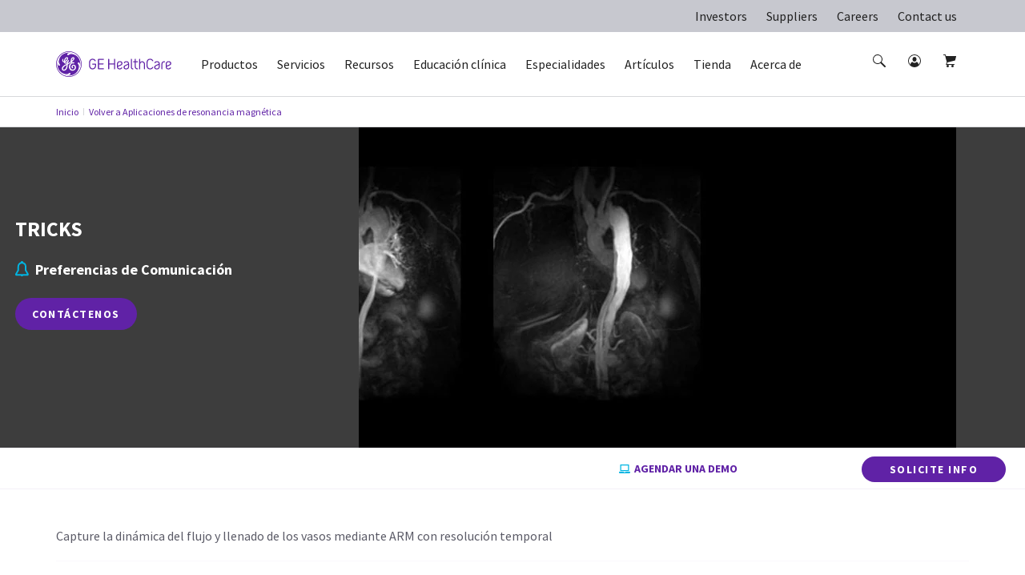

--- FILE ---
content_type: text/html; charset=utf-8
request_url: https://www.gehealthcare.es/products/magnetic-resonance-imaging/mr-applications/tricks-cardiac
body_size: 75314
content:
<!doctype html><html lang="es-ES"><head><title data-react-helmet="true">TRICKS | GE HealthCare (Spain)</title><script data-react-helmet="true" id="preHidingScript">
<script>
  !function(e,a,n,t){
    if (a) return;
    var i=e.head;if(i){
    var o=e.createElement("style");
    o.id="alloy-prehiding",o.innerText=n,i.appendChild(o),
    setTimeout(function(){o.parentNode&&o.parentNode.removeChild(o)},t)}}
    (document, document.location.href.indexOf("adobe_authoring_enabled") !== -1, "body { opacity: 0 !important }", 3000);
</script><meta data-react-helmet="true" name="keywords" content="TRICKS"/><meta data-react-helmet="true" name="description" content="TRICKS"/><meta data-react-helmet="true" property="og:title" content="TRICKS"/><meta data-react-helmet="true" property="og:type" content="website"/><meta data-react-helmet="true" property="og:url" content="https://www.gehealthcare.es/products/magnetic-resonance-imaging/mr-applications/tricks-cardiac"/><meta data-react-helmet="true" property="og:image" content="https://www.gehealthcare.es/-/jssmedia/widen/2018/01/25/0204/gehealthcarecom/migrated/2018/02/13/0537/ategories-magnetic-resonance-imaging-vascular-imaging-tricks-tricks_vascular_spotlight_jpg.jpg?h=400&amp;iar=0&amp;w=1200&amp;rev=a326a5af92a247c3a2fd429e3c28c608&amp;hash=29FFF6124A17956636978CC5C33E53D3"/><meta data-react-helmet="true" property="og:description" content="TRICKS"/><meta data-react-helmet="true" http-equiv="content-language" content="es-ES"/><link data-react-helmet="true" rel="preload" href="/cdn/res/fonts/Styles/en-US.css" as="style"/><link data-react-helmet="true" rel="stylesheet" href="/cdn/res/fonts/Styles/en-US.css"/><link data-react-helmet="true" rel="canonical" href="https://www.gehealthcare.es/products/magnetic-resonance-imaging/mr-applications/tricks-cardiac"/><script data-react-helmet="true" src="~/-/jssmedia/D7C9624B282543968CD20699699950EB"></script><link data-chunk="PDPGlance" rel="preload" as="style" href="/dist/GEHC/Project/GEHC/static/css/PDPGlance.695b358e.chunk.css">
<link data-chunk="ProductHeroV2" rel="preload" as="style" href="/dist/GEHC/Project/GEHC/static/css/ProductHeroV2.915d13fd.chunk.css">
<link data-chunk="ProductHero" rel="preload" as="style" href="/dist/GEHC/Project/GEHC/static/css/Product1920Hero~ProductHero.f0d098b4.chunk.css">
<link data-chunk="SCurveModule" rel="preload" as="style" href="/dist/GEHC/Project/GEHC/static/css/SCurveModule.41ad4a1d.chunk.css">
<link data-chunk="ProductHeroV2" rel="preload" as="style" href="/dist/GEHC/Project/GEHC/static/css/ComparativeMediaModule~EpisodeLister~FadeInVideo~FullWidthMediaVideoModuleV2~HighlightFeatureTiles~H~e7b74b40.118ed97b.chunk.css">
<link data-chunk="ProductFeaturesList" rel="preload" as="style" href="/dist/GEHC/Project/GEHC/static/css/ProductFeaturesList.27444afc.chunk.css">
<link data-chunk="GenericModule" rel="preload" as="style" href="/dist/GEHC/Project/GEHC/static/css/GenericModule~PromoModule.46a4c854.chunk.css">
<link data-chunk="GenericModule" rel="preload" as="style" href="/dist/GEHC/Project/GEHC/static/css/GenericModule.886d3f9d.chunk.css">
<link data-chunk="ProductSubSpecialtiesModule" rel="preload" as="style" href="/dist/GEHC/Project/GEHC/static/css/ProductSubSpecialtiesModule.9027aeff.chunk.css">
<link data-chunk="ProductCompareModule" rel="preload" as="style" href="/dist/GEHC/Project/GEHC/static/css/ProductCompareModule.899a8301.chunk.css">
<link data-chunk="ProductHeroV2" rel="preload" as="style" href="/dist/GEHC/Project/GEHC/static/css/ClinicalImagingGallery~ComparativeMediaModule~EpisodeLister~FadeInVideo~FullWidthMediaVideoModuleV2~~1acd71b7.df573b01.chunk.css">
<link data-chunk="ProductCrossSellModule" rel="preload" as="style" href="/dist/GEHC/Project/GEHC/static/css/ProductCrossSellModule.2383662a.chunk.css">
<link data-chunk="StickyNavigation" rel="preload" as="style" href="/dist/GEHC/Project/GEHC/static/css/StickyNavigation.67b9f76f.chunk.css">
<link data-chunk="FootnotesListing" rel="preload" as="style" href="/dist/GEHC/Project/GEHC/static/css/FootnotesListing.1be9cd00.chunk.css">
<link data-chunk="Breadcrumb" rel="preload" as="style" href="/dist/GEHC/Project/GEHC/static/css/Breadcrumb.01805817.chunk.css">
<link data-chunk="ContactWidget" rel="preload" as="style" href="/dist/GEHC/Project/GEHC/static/css/ContactWidget.f0750932.chunk.css">
<link data-chunk="Header" rel="preload" as="style" href="/dist/GEHC/Project/GEHC/static/css/Header.8416e587.chunk.css">
<link data-chunk="IsiModule" rel="preload" as="style" href="/dist/GEHC/Project/GEHC/static/css/IsiModule.f96505c6.chunk.css">
<link data-chunk="main" rel="preload" as="style" href="/dist/GEHC/Project/GEHC/static/css/main.f30d90d8.chunk.css">
<link data-chunk="LegalDisclaimer" rel="preload" as="style" href="/dist/GEHC/Project/GEHC/static/css/LegalDisclaimer.6dc5a0ab.chunk.css">
<link data-chunk="main" rel="preload" as="style" href="/dist/GEHC/Project/GEHC/static/css/vendors~main.697f8988.chunk.css">
<link data-chunk="VeevaCompliance" rel="preload" as="style" href="/dist/GEHC/Project/GEHC/static/css/VeevaCompliance.fb5bda41.chunk.css">
<link data-chunk="ProductContentModule" rel="preload" as="style" href="/dist/GEHC/Project/GEHC/static/css/ProductContentModule.bc8feaa9.chunk.css">
<link data-chunk="ProductHeroV2" rel="preload" as="script" href="/dist/GEHC/Project/GEHC/static/js/ArticleNewsletter~CampaignHero~CategoryHero~ContactWidget~FeatureCards~GatekeeperMarketoForm~Marketo~bd5e1d36.ad3617eb.chunk.js">
<link data-chunk="ProductHeroV2" rel="preload" as="script" href="/dist/GEHC/Project/GEHC/static/js/CampaignHero~CategoryHero~ContactUsForm~ContactWidget~FeatureCards~MarketoForm~NewsletterSignUp~PDXM~1e476943.e34fea90.chunk.js">
<link data-chunk="Header" rel="preload" as="script" href="/dist/GEHC/Project/GEHC/static/js/vendors~CybersecurityRegistrationForm~DashboardNavigation~Feature-Education-client-Renderings-Availa~f086c95b.8fa362c9.chunk.js">
<link data-chunk="ProductHeroV2" rel="preload" as="script" href="/dist/GEHC/Project/GEHC/static/js/ProductHeroV2.42e38036.chunk.js">
<link data-chunk="ProductHero" rel="preload" as="script" href="/dist/GEHC/Project/GEHC/static/js/CustomerCornerModule~Feature-Education-client-Renderings-AvailableCoursesSnapshot~Feature-Education-~7bc76d05.9125ba4c.chunk.js">
<link data-chunk="ProductHero" rel="preload" as="script" href="/dist/GEHC/Project/GEHC/static/js/CustomerCornerModule~Feature-Education-client-Renderings-AvailableCoursesSnapshot~Feature-Education-~995053fd.747907ae.chunk.js">
<link data-chunk="Header" rel="preload" as="script" href="/dist/GEHC/Project/GEHC/static/js/vendors~CybersecurityRegistrationForm~DashboardNavigation~Feature-Education-client-Renderings-Availa~9c6742fd.eb1afedb.chunk.js">
<link data-chunk="ProductHero" rel="preload" as="script" href="/dist/GEHC/Project/GEHC/static/js/Product1920Hero~ProductHero.0e5368fd.chunk.js">
<link data-chunk="ProductHero" rel="preload" as="script" href="/dist/GEHC/Project/GEHC/static/js/ProductHero.29b9d235.chunk.js">
<link data-chunk="ProductDetail" rel="preload" as="script" href="/dist/GEHC/Project/GEHC/static/js/ProductDetail.4cc6e604.chunk.js">
<link data-chunk="main" rel="preload" as="script" href="/dist/GEHC/Project/GEHC/static/js/fontVendor.3ed5d278.chunk.js">
<link data-chunk="PDPGlance" rel="preload" as="script" href="/dist/GEHC/Project/GEHC/static/js/PDPGlance.c3bde104.chunk.js">
<link data-chunk="GenericContentV2" rel="preload" as="script" href="/dist/GEHC/Project/GEHC/static/js/GenericContentV2.18507c3e.chunk.js">
<link data-chunk="Header" rel="preload" as="script" href="/dist/GEHC/Project/GEHC/static/js/BookmarksLister~ErrorPageV2~Header~PageSearch~ProminentPageSearch.c6333a91.chunk.js">
<link data-chunk="SCurveModule" rel="preload" as="script" href="/dist/GEHC/Project/GEHC/static/js/SCurveModule.21487278.chunk.js">
<link data-chunk="main" rel="preload" as="script" href="/dist/GEHC/Project/GEHC/static/js/utilityVendor.8a402969.chunk.js">
<link data-chunk="ProductContentModule" rel="preload" as="script" href="/dist/GEHC/Project/GEHC/static/js/ProductContentModule.32f2d980.chunk.js">
<link data-chunk="Header" rel="preload" as="script" href="/dist/GEHC/Project/GEHC/static/js/Header.671f5e11.chunk.js">
<link data-chunk="ProductFeaturesList" rel="preload" as="script" href="/dist/GEHC/Project/GEHC/static/js/ProductFeaturesList.68aaf245.chunk.js">
<link data-chunk="main" rel="preload" as="script" href="/dist/GEHC/Project/GEHC/static/js/runtime~main.a518d925.js">
<link data-chunk="GenericModule" rel="preload" as="script" href="/dist/GEHC/Project/GEHC/static/js/GenericModule~PromoModule.aae82425.chunk.js">
<link data-chunk="Breadcrumb" rel="preload" as="script" href="/dist/GEHC/Project/GEHC/static/js/Breadcrumb.f5c53d28.chunk.js">
<link data-chunk="GenericModule" rel="preload" as="script" href="/dist/GEHC/Project/GEHC/static/js/GenericModule.61b05246.chunk.js">
<link data-chunk="ProductSubSpecialtiesModule" rel="preload" as="script" href="/dist/GEHC/Project/GEHC/static/js/vendors~GrantsUltrasoundForm~ProductSubSpecialtiesListing~ProductSubSpecialtiesModule~ProductSupport~602639fc.56bc7e0c.chunk.js">
<link data-chunk="ProductSubSpecialtiesModule" rel="preload" as="script" href="/dist/GEHC/Project/GEHC/static/js/vendors~ProductSubSpecialtiesListing~ProductSubSpecialtiesModule~ProductSupportingMaterialsListing.7a78422f.chunk.js">
<link data-chunk="StickyNavigation" rel="preload" as="script" href="/dist/GEHC/Project/GEHC/static/js/vendors~EngagementBar~SecondaryNavigation~StickyNavigation~StickyNavigationV2.fad3d13a.chunk.js">
<link data-chunk="ProductSubSpecialtiesModule" rel="preload" as="script" href="/dist/GEHC/Project/GEHC/static/js/ProductSubSpecialtiesModule.fc3f58c4.chunk.js">
<link data-chunk="StickyNavigation" rel="preload" as="script" href="/dist/GEHC/Project/GEHC/static/js/DashboardNavigation~SearchUser~StickyNavigation~StickyNavigationV2.4029395b.chunk.js">
<link data-chunk="ProductCompareModule" rel="preload" as="script" href="/dist/GEHC/Project/GEHC/static/js/ProductCompareModule.5458ccf2.chunk.js">
<link data-chunk="main" rel="preload" as="script" href="/dist/GEHC/Project/GEHC/static/js/vendors~main.d3066684.chunk.js">
<link data-chunk="ProductCrossSellModule" rel="preload" as="script" href="/dist/GEHC/Project/GEHC/static/js/ProductCrossSellModule.ef451151.chunk.js">
<link data-chunk="StickyNavigation" rel="preload" as="script" href="/dist/GEHC/Project/GEHC/static/js/StickyNavigation.e2106e97.chunk.js">
<link data-chunk="FootnotesListing" rel="preload" as="script" href="/dist/GEHC/Project/GEHC/static/js/FootnotesListing.601c5344.chunk.js">
<link data-chunk="ContactWidget" rel="preload" as="script" href="/dist/GEHC/Project/GEHC/static/js/CampaignHero~CategoryHero~ContactUsForm~ContactWidget~FeatureCards~JiffleNowForm~NewsletterSignUp~PD~78e4688f.e3487c61.chunk.js">
<link data-chunk="ContactWidget" rel="preload" as="script" href="/dist/GEHC/Project/GEHC/static/js/AuthenticationModal~CampaignHero~CategoryHero~ContactUsForm~ContactWidget~FeatureCards~Gatekeeper~Ne~bd2fc3d8.cb1dec21.chunk.js">
<link data-chunk="main" rel="preload" as="script" href="/dist/GEHC/Project/GEHC/static/js/iconSvgs.b395fcbe.chunk.js">
<link data-chunk="ContactWidget" rel="preload" as="script" href="/dist/GEHC/Project/GEHC/static/js/ContactWidget.7941416e.chunk.js">
<link data-chunk="ProductHeroV2" rel="preload" as="script" href="/dist/GEHC/Project/GEHC/static/js/ClinicalImagingGallery~ComparativeMediaModule~EpisodeLister~FadeInVideo~FullWidthMediaVideoModuleV2~~1acd71b7.d5f626aa.chunk.js">
<link data-chunk="IsiModule" rel="preload" as="script" href="/dist/GEHC/Project/GEHC/static/js/IsiModule.739d685e.chunk.js">
<link data-chunk="main" rel="preload" as="script" href="/dist/GEHC/Project/GEHC/static/js/main.999ab7e1.chunk.js">
<link data-chunk="LegalDisclaimer" rel="preload" as="script" href="/dist/GEHC/Project/GEHC/static/js/LegalDisclaimer.7d67511c.chunk.js">
<link data-chunk="ProductHeroV2" rel="preload" as="script" href="/dist/GEHC/Project/GEHC/static/js/ComparativeMediaModule~EpisodeLister~FadeInVideo~FullWidthMediaVideoModuleV2~HighlightFeatureTiles~H~e7b74b40.d675d3dd.chunk.js">
<link data-chunk="VeevaCompliance" rel="preload" as="script" href="/dist/GEHC/Project/GEHC/static/js/VeevaCompliance.98c2016a.chunk.js"><link data-chunk="main" rel="stylesheet" href="/dist/GEHC/Project/GEHC/static/css/vendors~main.697f8988.chunk.css">
<link data-chunk="main" rel="stylesheet" href="/dist/GEHC/Project/GEHC/static/css/main.f30d90d8.chunk.css">
<link data-chunk="Header" rel="stylesheet" href="/dist/GEHC/Project/GEHC/static/css/Header.8416e587.chunk.css">
<link data-chunk="Breadcrumb" rel="stylesheet" href="/dist/GEHC/Project/GEHC/static/css/Breadcrumb.01805817.chunk.css">
<link data-chunk="StickyNavigation" rel="stylesheet" href="/dist/GEHC/Project/GEHC/static/css/StickyNavigation.67b9f76f.chunk.css">
<link data-chunk="ProductHeroV2" rel="stylesheet" href="/dist/GEHC/Project/GEHC/static/css/ClinicalImagingGallery~ComparativeMediaModule~EpisodeLister~FadeInVideo~FullWidthMediaVideoModuleV2~~1acd71b7.df573b01.chunk.css">
<link data-chunk="ProductHeroV2" rel="stylesheet" href="/dist/GEHC/Project/GEHC/static/css/ComparativeMediaModule~EpisodeLister~FadeInVideo~FullWidthMediaVideoModuleV2~HighlightFeatureTiles~H~e7b74b40.118ed97b.chunk.css">
<link data-chunk="ProductHeroV2" rel="stylesheet" href="/dist/GEHC/Project/GEHC/static/css/ProductHeroV2.915d13fd.chunk.css">
<link data-chunk="ProductHero" rel="stylesheet" href="/dist/GEHC/Project/GEHC/static/css/Product1920Hero~ProductHero.f0d098b4.chunk.css">
<link data-chunk="PDPGlance" rel="stylesheet" href="/dist/GEHC/Project/GEHC/static/css/PDPGlance.695b358e.chunk.css">
<link data-chunk="SCurveModule" rel="stylesheet" href="/dist/GEHC/Project/GEHC/static/css/SCurveModule.41ad4a1d.chunk.css">
<link data-chunk="ProductContentModule" rel="stylesheet" href="/dist/GEHC/Project/GEHC/static/css/ProductContentModule.bc8feaa9.chunk.css">
<link data-chunk="ProductFeaturesList" rel="stylesheet" href="/dist/GEHC/Project/GEHC/static/css/ProductFeaturesList.27444afc.chunk.css">
<link data-chunk="GenericModule" rel="stylesheet" href="/dist/GEHC/Project/GEHC/static/css/GenericModule~PromoModule.46a4c854.chunk.css">
<link data-chunk="GenericModule" rel="stylesheet" href="/dist/GEHC/Project/GEHC/static/css/GenericModule.886d3f9d.chunk.css">
<link data-chunk="ProductSubSpecialtiesModule" rel="stylesheet" href="/dist/GEHC/Project/GEHC/static/css/ProductSubSpecialtiesModule.9027aeff.chunk.css">
<link data-chunk="ProductCompareModule" rel="stylesheet" href="/dist/GEHC/Project/GEHC/static/css/ProductCompareModule.899a8301.chunk.css">
<link data-chunk="ProductCrossSellModule" rel="stylesheet" href="/dist/GEHC/Project/GEHC/static/css/ProductCrossSellModule.2383662a.chunk.css">
<link data-chunk="FootnotesListing" rel="stylesheet" href="/dist/GEHC/Project/GEHC/static/css/FootnotesListing.1be9cd00.chunk.css">
<link data-chunk="ContactWidget" rel="stylesheet" href="/dist/GEHC/Project/GEHC/static/css/ContactWidget.f0750932.chunk.css">
<link data-chunk="IsiModule" rel="stylesheet" href="/dist/GEHC/Project/GEHC/static/css/IsiModule.f96505c6.chunk.css">
<link data-chunk="LegalDisclaimer" rel="stylesheet" href="/dist/GEHC/Project/GEHC/static/css/LegalDisclaimer.6dc5a0ab.chunk.css">
<link data-chunk="VeevaCompliance" rel="stylesheet" href="/dist/GEHC/Project/GEHC/static/css/VeevaCompliance.fb5bda41.chunk.css"><meta charset="utf-8"/><meta http-equiv="X-UA-Compatible" content="IE=edge"><meta http-equiv="Content-type" content="text/html; charset=utf-8"><meta name="viewport" content="width=device-width,initial-scale=1,viewport-fit=cover"/><link rel="apple-touch-icon" sizes="120x120" href="/cdn/res/images/apple-touch-icon.png"><link rel="icon" type="image/png" sizes="32x32" href="/cdn/res/images/favicon-32x32.png"><link rel="icon" type="image/png" sizes="16x16" href="/cdn/res/images/favicon-16x16.png"><link rel="mask-icon" href="/cdn/res/images/safari-pinned-tab.svg" color="#5bbad5"><link rel="shortcut icon" href="/cdn/res/images/favicon.ico"><link rel="manifest" href="/dist/GEHC/Project/GEHC/images/favicon/manifest.json" crossorigin="use-credentials"><meta name="msapplication-config" content="/dist/GEHC/Project/GEHC/images/favicon/browserconfig.xml"><meta name="theme-color" content="#2f3133"></head><body><noscript>You need to enable JavaScript to run this app.</noscript><div id="root"><header id="ge-header-component" class="" attr-isredesign="Redesign"><div class="ge-cdx-header-redesign-CDX"><div class="ge-cdx-header-redesign__header-wrapper"><div class="ge-cdx-header-redesign__tablet-mobile-logo"><div class="ge-cdx-site-logo-container ge-cdx-header-redesign-CDX"><a href="/" data-analytics-tracking-event="link_click" data-analytics-link-type="Header" data-analytics-link-name="GE Logo" aria-label="GE Logo"><img src="https://www.gehealthcare.es/cdn/res/images/logo.svg" alt="ge monogram primary white RGB"/></a></div></div><div class="ge-cdx-header-redesign__desktop-logo"><div class="ge-cdx-site-logo-container"><a href="/" data-analytics-tracking-event="link_click" data-analytics-link-type="Header" data-analytics-link-name="GE Logo" aria-label="GE Logo"><img src="https://www.gehealthcare.es/cdn/res/images/logo.svg" alt="ge monogram primary white RGB"/></a></div></div><nav class="ge-cdx-header-redesign__menu-container"><ul class="ge-cdx-header-redesign__menu-container__nav-menu-list"><li class="ge-cdx-header-redesign__nav-menu-item" id="primary-navigation-item-0"><span class="ge-cdx-header-redesign__nav-menu-item__nav-link" data-analytics-tracking-event="link_click" data-analytics-link-type="Primary Navigation" data-analytics-link-name="Productos" aria-label="Productos" role="button" tabindex="0">Productos</span></li><li class="ge-cdx-header-redesign__nav-menu-item" id="primary-navigation-item-1"><span class="ge-cdx-header-redesign__nav-menu-item__nav-link" data-analytics-tracking-event="link_click" data-analytics-link-type="Primary Navigation" data-analytics-link-name="Servicios" aria-label="Servicios" role="button" tabindex="0">Servicios</span></li><li class="ge-cdx-header-redesign__nav-menu-item" id="primary-navigation-item-2"><span class="ge-cdx-header-redesign__nav-menu-item__nav-link" data-analytics-tracking-event="link_click" data-analytics-link-type="Primary Navigation" data-analytics-link-name="Recursos" aria-label="Recursos" role="button" tabindex="0">Recursos</span></li><li class="ge-cdx-header-redesign__nav-menu-item" id="primary-navigation-item-3"><span class="ge-cdx-header-redesign__nav-menu-item__nav-link" data-analytics-tracking-event="link_click" data-analytics-link-type="Primary Navigation" data-analytics-link-name="Educación clínica" aria-label="Educación clínica" role="button" tabindex="0">Educación clínica</span></li><li class="ge-cdx-header-redesign__nav-menu-item" id="primary-navigation-item-4"><span class="ge-cdx-header-redesign__nav-menu-item__nav-link" data-analytics-tracking-event="link_click" data-analytics-link-type="Primary Navigation" data-analytics-link-name="Especialidades" aria-label="Especialidades" role="button" tabindex="0">Especialidades</span></li><li class="ge-cdx-header-redesign__nav-menu-item" id="primary-navigation-item-5"><span class="ge-cdx-header-redesign__nav-menu-item__nav-link" data-analytics-tracking-event="link_click" data-analytics-link-type="Primary Navigation" data-analytics-link-name="Artículos" aria-label="Artículos" role="button" tabindex="0">Artículos</span></li><li class="ge-cdx-header-redesign__nav-menu-item" id="primary-navigation-item-6"><a href="/shop" class="ge-cdx-header-redesign__nav-menu-item__nav-link" data-analytics-tracking-event="link_click" data-analytics-link-type="Primary Navigation" data-analytics-link-name="Tienda" aria-label="Tienda" tabindex="0" role="button">Tienda</a></li><li class="ge-cdx-header-redesign__nav-menu-item" id="primary-navigation-item-7"><span class="ge-cdx-header-redesign__nav-menu-item__nav-link" data-analytics-tracking-event="link_click" data-analytics-link-type="Primary Navigation" data-analytics-link-name="Acerca de" aria-label="Acerca de" role="button" tabindex="0">Acerca de</span></li></ul></nav><div class="ge-cdx-header-redesign__icons-container"><ul class="ge-cdx-header-redesign__icons-container__icons-list"></ul></div></div><div class="sub-menu-mobile ge-cdx-header-redesign-CDX element-not-visible"><div class="sub-menu-container" style="animation:backgroundFadeOutAnimation 300ms ease-out"><div class="menu-content-wrapper" id="mobile-menu-content-wrapper"><div class="menu-content-container"><div class="menu-content-container-item" data-analytics-tracking-event="link_click" data-analytics-link-type="Primary Navigation" data-analytics-link-name="Productos"><p class="menu-content-container-item-data paragraph">Productos</p><div class="menu-content-container-item-data-icon"><svg id="Layer_1" data-name="Layer 1" xmlns="http://www.w3.org/2000/svg" width="16" height="16" viewBox="0 0 16 16" class="mobile-sub-menu-caret-icon"><g id="Caret_right_-_16" data-name="Caret right - 16"><path d="M5.5,15a.47.47,0,0,1-.35-.15.48.48,0,0,1,0-.7L11.29,8,5.15,1.85a.48.48,0,0,1,0-.7.48.48,0,0,1,.7,0l6.5,6.5a.48.48,0,0,1,0,.7l-6.5,6.5A.47.47,0,0,1,5.5,15Z"></path></g></svg></div></div><div class="menu-content-container-item" data-analytics-tracking-event="link_click" data-analytics-link-type="Primary Navigation" data-analytics-link-name="Servicios"><p class="menu-content-container-item-data paragraph">Servicios</p><div class="menu-content-container-item-data-icon"><svg id="Layer_1" data-name="Layer 1" xmlns="http://www.w3.org/2000/svg" width="16" height="16" viewBox="0 0 16 16" class="mobile-sub-menu-caret-icon"><g id="Caret_right_-_16" data-name="Caret right - 16"><path d="M5.5,15a.47.47,0,0,1-.35-.15.48.48,0,0,1,0-.7L11.29,8,5.15,1.85a.48.48,0,0,1,0-.7.48.48,0,0,1,.7,0l6.5,6.5a.48.48,0,0,1,0,.7l-6.5,6.5A.47.47,0,0,1,5.5,15Z"></path></g></svg></div></div><div class="menu-content-container-item" data-analytics-tracking-event="link_click" data-analytics-link-type="Primary Navigation" data-analytics-link-name="Recursos"><p class="menu-content-container-item-data paragraph">Recursos</p><div class="menu-content-container-item-data-icon"><svg id="Layer_1" data-name="Layer 1" xmlns="http://www.w3.org/2000/svg" width="16" height="16" viewBox="0 0 16 16" class="mobile-sub-menu-caret-icon"><g id="Caret_right_-_16" data-name="Caret right - 16"><path d="M5.5,15a.47.47,0,0,1-.35-.15.48.48,0,0,1,0-.7L11.29,8,5.15,1.85a.48.48,0,0,1,0-.7.48.48,0,0,1,.7,0l6.5,6.5a.48.48,0,0,1,0,.7l-6.5,6.5A.47.47,0,0,1,5.5,15Z"></path></g></svg></div></div><div class="menu-content-container-item" data-analytics-tracking-event="link_click" data-analytics-link-type="Primary Navigation" data-analytics-link-name="Educación clínica"><p class="menu-content-container-item-data paragraph">Educación clínica</p><div class="menu-content-container-item-data-icon"><svg id="Layer_1" data-name="Layer 1" xmlns="http://www.w3.org/2000/svg" width="16" height="16" viewBox="0 0 16 16" class="mobile-sub-menu-caret-icon"><g id="Caret_right_-_16" data-name="Caret right - 16"><path d="M5.5,15a.47.47,0,0,1-.35-.15.48.48,0,0,1,0-.7L11.29,8,5.15,1.85a.48.48,0,0,1,0-.7.48.48,0,0,1,.7,0l6.5,6.5a.48.48,0,0,1,0,.7l-6.5,6.5A.47.47,0,0,1,5.5,15Z"></path></g></svg></div></div><div class="menu-content-container-item" data-analytics-tracking-event="link_click" data-analytics-link-type="Primary Navigation" data-analytics-link-name="Especialidades"><p class="menu-content-container-item-data paragraph">Especialidades</p><div class="menu-content-container-item-data-icon"><svg id="Layer_1" data-name="Layer 1" xmlns="http://www.w3.org/2000/svg" width="16" height="16" viewBox="0 0 16 16" class="mobile-sub-menu-caret-icon"><g id="Caret_right_-_16" data-name="Caret right - 16"><path d="M5.5,15a.47.47,0,0,1-.35-.15.48.48,0,0,1,0-.7L11.29,8,5.15,1.85a.48.48,0,0,1,0-.7.48.48,0,0,1,.7,0l6.5,6.5a.48.48,0,0,1,0,.7l-6.5,6.5A.47.47,0,0,1,5.5,15Z"></path></g></svg></div></div><div class="menu-content-container-item" data-analytics-tracking-event="link_click" data-analytics-link-type="Primary Navigation" data-analytics-link-name="Artículos"><p class="menu-content-container-item-data paragraph">Artículos</p><div class="menu-content-container-item-data-icon"><svg id="Layer_1" data-name="Layer 1" xmlns="http://www.w3.org/2000/svg" width="16" height="16" viewBox="0 0 16 16" class="mobile-sub-menu-caret-icon"><g id="Caret_right_-_16" data-name="Caret right - 16"><path d="M5.5,15a.47.47,0,0,1-.35-.15.48.48,0,0,1,0-.7L11.29,8,5.15,1.85a.48.48,0,0,1,0-.7.48.48,0,0,1,.7,0l6.5,6.5a.48.48,0,0,1,0,.7l-6.5,6.5A.47.47,0,0,1,5.5,15Z"></path></g></svg></div></div><a href="/shop" target="" class="menu-content-container-item" data-analytics-tracking-event="link_click" data-analytics-link-type="Primary Navigation" data-analytics-link-name="Shop" aria-label="Shop"><p class="menu-content-container-item-data paragraph">Shop</p></a><div class="menu-content-container-item" data-analytics-tracking-event="link_click" data-analytics-link-type="Primary Navigation" data-analytics-link-name="Acerca de"><p class="menu-content-container-item-data paragraph">Acerca de</p><div class="menu-content-container-item-data-icon"><svg id="Layer_1" data-name="Layer 1" xmlns="http://www.w3.org/2000/svg" width="16" height="16" viewBox="0 0 16 16" class="mobile-sub-menu-caret-icon"><g id="Caret_right_-_16" data-name="Caret right - 16"><path d="M5.5,15a.47.47,0,0,1-.35-.15.48.48,0,0,1,0-.7L11.29,8,5.15,1.85a.48.48,0,0,1,0-.7.48.48,0,0,1,.7,0l6.5,6.5a.48.48,0,0,1,0,.7l-6.5,6.5A.47.47,0,0,1,5.5,15Z"></path></g></svg></div></div><div class="menu-content-container-divider"></div><ul class="global-nav-ribbon-link-list-ul"><li class="menu-content-container--link-item"><a href="https://investor.gehealthcare.com/" class="ge-link menu-content-container--cta" target="" data-analytics-tracking-event="link_click" data-analytics-link-type="Primary Navigation" data-analytics-link-name="Investors">Investors</a></li><li class="menu-content-container--link-item"><a href="/about/suppliers" class="ge-link menu-content-container--cta" title="" target="" data-analytics-tracking-event="link_click" data-analytics-link-type="Primary Navigation" data-analytics-link-name="Suppliers">Suppliers</a></li><li class="menu-content-container--link-item"><a href="https://careers.gehealthcare.com/global/en" class="ge-link menu-content-container--cta" target="_blank" rel="noopener noreferrer" data-analytics-tracking-event="link_click" data-analytics-link-type="Primary Navigation" data-analytics-link-name="Careers">Careers</a></li><li class="menu-content-container--link-item"><a href="/about/contact-us" class="ge-link menu-content-container--cta" title="" target="" data-analytics-tracking-event="link_click" data-analytics-link-type="Primary Navigation" data-analytics-link-name="Contact us">Contact us</a></li></ul></div></div><span><div class="second-tier-wrapper" style="animation:outMobileSecondTierAnimation 300ms ease-out"><div class="header" data-analytics-tracking-event="link_click" data-analytics-link-type="Primary Navigation"><div class="header-icon"><svg id="Layer_1" data-name="Layer 1" xmlns="http://www.w3.org/2000/svg" width="16" height="16" viewBox="0 0 16 16" class="mobile-sub-menu-caret-icon"><g id="Caret_Left_-_16" data-name="Caret Left - 16"><path d="M11,15a.47.47,0,0,1-.35-.15l-6.5-6.5a.48.48,0,0,1,0-.7l6.5-6.5a.48.48,0,0,1,.7,0,.48.48,0,0,1,0,.7L5.21,8l6.14,6.15a.48.48,0,0,1,0,.7A.47.47,0,0,1,11,15Z"></path></g></svg></div><p class="menu-content-container-item-data paragraph"></p></div><div class="contents" id="contents"><div class="mob-second-tire-menu-list element-not-visible"><div class="contents-second-tier collapsible" data-analytics-tracking-event="link_click" data-analytics-link-type="Primary Navigation" data-analytics-link-name="undefined|Diagnóstico por Imagen"><div class="contents-second-tier-item"><p class="contents-second-tier-item-data paragraph">Diagnóstico por Imagen</p><div class="contents-second-tier-item-data-icon"><svg id="Layer_1" data-name="Layer 1" xmlns="http://www.w3.org/2000/svg" width="16" height="16" viewBox="0 0 16 16" class="mobile-sub-menu-caret-icon"><g id="Caret_Down_-_16" data-name="Caret Down - 16"><path d="M8,11.5a.47.47,0,0,1-.35-.15l-6.5-6.5a.48.48,0,0,1,0-.7.48.48,0,0,1,.7,0L8,10.29l6.15-6.14a.49.49,0,0,1,.7.7l-6.5,6.5A.47.47,0,0,1,8,11.5Z"></path></g></svg></div></div><div class="contents-third-tier-wrapper content" id="third-tier-0_0"><a href="/products/imaging" target="" class="menu-content-container-item-data" data-analytics-tracking-event="link_click" data-analytics-link-type="Primary Navigation" data-analytics-link-name="Acceda a Diagnóstico por Imagen" aria-label="Acceda a Diagnóstico por Imagen"><p class="contents-second-tier-item-data paragraph">Acceda a Diagnóstico por Imagen</p></a><a href="/products/surgical-imaging" target="" class="menu-content-container-item-data" data-analytics-tracking-event="link_click" data-analytics-link-type="Primary Navigation" data-analytics-link-name="Adquisición de Imágenes Quirúrgicas" aria-label="Adquisición de Imágenes Quirúrgicas"><p class="contents-second-tier-item-data paragraph">Adquisición de Imágenes Quirúrgicas</p></a><a href="/products/fluoroscopy-systems" target="" class="menu-content-container-item-data" data-analytics-tracking-event="link_click" data-analytics-link-type="Primary Navigation" data-analytics-link-name="Fluoroscopia" aria-label="Fluoroscopia"><p class="contents-second-tier-item-data paragraph">Fluoroscopia</p></a><a href="/products/molecular-imaging" target="" class="menu-content-container-item-data" data-analytics-tracking-event="link_click" data-analytics-link-type="Primary Navigation" data-analytics-link-name="Imagen molecular" aria-label="Imagen molecular"><p class="contents-second-tier-item-data paragraph">Imagen molecular</p></a><a href="/products/mammography" target="" class="menu-content-container-item-data" data-analytics-tracking-event="link_click" data-analytics-link-type="Primary Navigation" data-analytics-link-name="Mamografía " aria-label="Mamografía "><p class="contents-second-tier-item-data paragraph">Mamografía </p></a><a href="/products/magnetic-resonance-imaging" target="" class="menu-content-container-item-data" data-analytics-tracking-event="link_click" data-analytics-link-type="Primary Navigation" data-analytics-link-name="Resonancia Magnética " aria-label="Resonancia Magnética "><p class="contents-second-tier-item-data paragraph">Resonancia Magnética </p></a><a href="/products/radiography-systems" target="" class="menu-content-container-item-data" data-analytics-tracking-event="link_click" data-analytics-link-type="Primary Navigation" data-analytics-link-name="Radiografía (Rayos X) " aria-label="Radiografía (Rayos X) "><p class="contents-second-tier-item-data paragraph">Radiografía (Rayos X) </p></a><a href="/products/imaging-digital-solutions" target="" class="menu-content-container-item-data" data-analytics-tracking-event="link_click" data-analytics-link-type="Primary Navigation" data-analytics-link-name="Soluciones digitales para la adquisición de imágenes" aria-label="Soluciones digitales para la adquisición de imágenes"><p class="contents-second-tier-item-data paragraph">Soluciones digitales para la adquisición de imágenes</p></a><a href="/products/interventional-image-guided-systems" target="" class="menu-content-container-item-data" data-analytics-tracking-event="link_click" data-analytics-link-type="Primary Navigation" data-analytics-link-name="Sistemas intervencionistas guiados" aria-label="Sistemas intervencionistas guiados"><p class="contents-second-tier-item-data paragraph">Sistemas intervencionistas guiados</p></a><a href="/products/bone-and-metabolic-health" target="" class="menu-content-container-item-data" data-analytics-tracking-event="link_click" data-analytics-link-type="Primary Navigation" data-analytics-link-name="Salud ósea y  metabólica  " aria-label="Salud ósea y  metabólica  "><p class="contents-second-tier-item-data paragraph">Salud ósea y  metabólica  </p></a><a href="/products/computed-tomography" target="" class="menu-content-container-item-data" data-analytics-tracking-event="link_click" data-analytics-link-type="Primary Navigation" data-analytics-link-name="Tomografía Computarizada" aria-label="Tomografía Computarizada"><p class="contents-second-tier-item-data paragraph">Tomografía Computarizada</p></a></div></div><div class="contents-second-tier collapsible" data-analytics-tracking-event="link_click" data-analytics-link-type="Primary Navigation" data-analytics-link-name="undefined|Patient Care Solutions"><div class="contents-second-tier-item"><p class="contents-second-tier-item-data paragraph">Patient Care Solutions</p><div class="contents-second-tier-item-data-icon"><svg id="Layer_1" data-name="Layer 1" xmlns="http://www.w3.org/2000/svg" width="16" height="16" viewBox="0 0 16 16" class="mobile-sub-menu-caret-icon"><g id="Caret_Down_-_16" data-name="Caret Down - 16"><path d="M8,11.5a.47.47,0,0,1-.35-.15l-6.5-6.5a.48.48,0,0,1,0-.7.48.48,0,0,1,.7,0L8,10.29l6.15-6.14a.49.49,0,0,1,.7.7l-6.5,6.5A.47.47,0,0,1,8,11.5Z"></path></g></svg></div></div><div class="contents-third-tier-wrapper content" id="third-tier-0_1"><a href="/specialties/patient-care-solutions" target="" class="menu-content-container-item-data" data-analytics-tracking-event="link_click" data-analytics-link-type="Primary Navigation" data-analytics-link-name="All Patient Care Solutions" aria-label="All Patient Care Solutions"><p class="contents-second-tier-item-data paragraph">All Patient Care Solutions</p></a><a href="/products/invasive-cardiology" target="" class="menu-content-container-item-data" data-analytics-tracking-event="link_click" data-analytics-link-type="Primary Navigation" data-analytics-link-name="Invasive Cardiology" aria-label="Invasive Cardiology"><p class="contents-second-tier-item-data paragraph">Invasive Cardiology</p></a><a href="/products/healthcare-it/centricity-high-acuity-suite" target="" class="menu-content-container-item-data" data-analytics-tracking-event="link_click" data-analytics-link-type="Primary Navigation" data-analytics-link-name="Centricity High Acuity Suite" aria-label="Centricity High Acuity Suite"><p class="contents-second-tier-item-data paragraph">Centricity High Acuity Suite</p></a><a href="/products/diagnostic-cardiology" target="" class="menu-content-container-item-data" data-analytics-tracking-event="link_click" data-analytics-link-type="Primary Navigation" data-analytics-link-name="Diagnostic Cardiology" aria-label="Diagnostic Cardiology"><p class="contents-second-tier-item-data paragraph">Diagnostic Cardiology</p></a><a href="/products/patient-monitoring" target="" class="menu-content-container-item-data" data-analytics-tracking-event="link_click" data-analytics-link-type="Primary Navigation" data-analytics-link-name="Patient Monitoring" aria-label="Patient Monitoring"><p class="contents-second-tier-item-data paragraph">Patient Monitoring</p></a><a href="" target="" class="menu-content-container-item-data" data-analytics-tracking-event="link_click" data-analytics-link-type="Primary Navigation" data-analytics-link-name="Ventilators" aria-label="Ventilators"><p class="contents-second-tier-item-data paragraph">Ventilators</p></a><a href="/products/perinatal-care" target="" class="menu-content-container-item-data" data-analytics-tracking-event="link_click" data-analytics-link-type="Primary Navigation" data-analytics-link-name="Perinatal Care" aria-label="Perinatal Care"><p class="contents-second-tier-item-data paragraph">Perinatal Care</p></a><a href="/products/perioperative-care" target="" class="menu-content-container-item-data" data-analytics-tracking-event="link_click" data-analytics-link-type="Primary Navigation" data-analytics-link-name="Perioperative Care" aria-label="Perioperative Care"><p class="contents-second-tier-item-data paragraph">Perioperative Care</p></a><a href="https://www.gehealthcare.co.uk/products/perioperative-care/sustainability-for-health" target="" class="menu-content-container-item-data" data-analytics-tracking-event="link_click" data-analytics-link-type="Primary Navigation" data-analytics-link-name="Sustainability in the OR" aria-label="Sustainability in the OR"><p class="contents-second-tier-item-data paragraph">Sustainability in the OR</p></a><a href="/products/clinical-accessories" target="" class="menu-content-container-item-data" data-analytics-tracking-event="link_click" data-analytics-link-type="Primary Navigation" data-analytics-link-name="Clinical Accessories" aria-label="Clinical Accessories"><p class="contents-second-tier-item-data paragraph">Clinical Accessories</p></a></div></div><div class="contents-second-tier collapsible" data-analytics-tracking-event="link_click" data-analytics-link-type="Primary Navigation" data-analytics-link-name="undefined|Pharmaceutical Diagnostics"><div class="contents-second-tier-item"><p class="contents-second-tier-item-data paragraph">Pharmaceutical Diagnostics</p><div class="contents-second-tier-item-data-icon"><svg id="Layer_1" data-name="Layer 1" xmlns="http://www.w3.org/2000/svg" width="16" height="16" viewBox="0 0 16 16" class="mobile-sub-menu-caret-icon"><g id="Caret_Down_-_16" data-name="Caret Down - 16"><path d="M8,11.5a.47.47,0,0,1-.35-.15l-6.5-6.5a.48.48,0,0,1,0-.7.48.48,0,0,1,.7,0L8,10.29l6.15-6.14a.49.49,0,0,1,.7.7l-6.5,6.5A.47.47,0,0,1,8,11.5Z"></path></g></svg></div></div><div class="contents-third-tier-wrapper content" id="third-tier-0_2"><a href="/products/pharmaceutical-diagnostics" target="" class="menu-content-container-item-data" data-analytics-tracking-event="link_click" data-analytics-link-type="Primary Navigation" data-analytics-link-name="All Pharmaceutical Diagnostics" aria-label="All Pharmaceutical Diagnostics"><p class="contents-second-tier-item-data paragraph">All Pharmaceutical Diagnostics</p></a><a href="/products/contrast-media" target="" class="menu-content-container-item-data" data-analytics-tracking-event="link_click" data-analytics-link-type="Primary Navigation" data-analytics-link-name="Medios de contraste" aria-label="Medios de contraste"><p class="contents-second-tier-item-data paragraph">Medios de contraste</p></a><a href="/products/molecular-imaging-agents" target="" class="menu-content-container-item-data" data-analytics-tracking-event="link_click" data-analytics-link-type="Primary Navigation" data-analytics-link-name="Medicina Nuclear - Radiofármacos" aria-label="Medicina Nuclear - Radiofármacos"><p class="contents-second-tier-item-data paragraph">Medicina Nuclear - Radiofármacos</p></a></div></div><div class="contents-second-tier collapsible" data-analytics-tracking-event="link_click" data-analytics-link-type="Primary Navigation" data-analytics-link-name="undefined|Ultrasonidos"><div class="contents-second-tier-item"><p class="contents-second-tier-item-data paragraph">Ultrasonidos</p><div class="contents-second-tier-item-data-icon"><svg id="Layer_1" data-name="Layer 1" xmlns="http://www.w3.org/2000/svg" width="16" height="16" viewBox="0 0 16 16" class="mobile-sub-menu-caret-icon"><g id="Caret_Down_-_16" data-name="Caret Down - 16"><path d="M8,11.5a.47.47,0,0,1-.35-.15l-6.5-6.5a.48.48,0,0,1,0-.7.48.48,0,0,1,.7,0L8,10.29l6.15-6.14a.49.49,0,0,1,.7.7l-6.5,6.5A.47.47,0,0,1,8,11.5Z"></path></g></svg></div></div><div class="contents-third-tier-wrapper content" id="third-tier-0_3"><a href="/products/ultrasound/breast-ultrasound" target="" class="menu-content-container-item-data" data-analytics-tracking-event="link_click" data-analytics-link-type="Primary Navigation" data-analytics-link-name="Ecografía mamaria" aria-label="Ecografía mamaria"><p class="contents-second-tier-item-data paragraph">Ecografía mamaria</p></a><a href="/products/ultrasound/logiq" target="" class="menu-content-container-item-data" data-analytics-tracking-event="link_click" data-analytics-link-type="Primary Navigation" data-analytics-link-name="Adquisición General de Imágenes LOGIQ" aria-label="Adquisición General de Imágenes LOGIQ"><p class="contents-second-tier-item-data paragraph">Adquisición General de Imágenes LOGIQ</p></a><a href="/products/ultrasound/point-of-care-ultrasound" target="" class="menu-content-container-item-data" data-analytics-tracking-event="link_click" data-analytics-link-type="Primary Navigation" data-analytics-link-name="Point of Care" aria-label="Point of Care"><p class="contents-second-tier-item-data paragraph">Point of Care</p></a><a href="/products/ultrasound/versana" target="" class="menu-content-container-item-data" data-analytics-tracking-event="link_click" data-analytics-link-type="Primary Navigation" data-analytics-link-name="Atención Primaria" aria-label="Atención Primaria"><p class="contents-second-tier-item-data paragraph">Atención Primaria</p></a><a href="/products/ultrasound/vivid" target="" class="menu-content-container-item-data" data-analytics-tracking-event="link_click" data-analytics-link-type="Primary Navigation" data-analytics-link-name="Sistemas de Ecografía Cardiovascular Vivid" aria-label="Sistemas de Ecografía Cardiovascular Vivid"><p class="contents-second-tier-item-data paragraph">Sistemas de Ecografía Cardiovascular Vivid</p></a><a href="https://vscan.rocks/es" target="_blank" class="menu-content-container-item-data" data-analytics-tracking-event="link_click" data-analytics-link-type="Primary Navigation" data-analytics-link-name="Ecógrafo portátil Vscan" aria-label="Ecógrafo portátil Vscan"><p class="contents-second-tier-item-data paragraph">Ecógrafo portátil Vscan</p></a><a href="/products/ultrasound/voluson" target="" class="menu-content-container-item-data" data-analytics-tracking-event="link_click" data-analytics-link-type="Primary Navigation" data-analytics-link-name="Asistencia sanitaria para mujeres Voluson" aria-label="Asistencia sanitaria para mujeres Voluson"><p class="contents-second-tier-item-data paragraph">Asistencia sanitaria para mujeres Voluson</p></a><a href="/products/ultrasound/ultrasound-reporting" target="" class="menu-content-container-item-data" data-analytics-tracking-event="link_click" data-analytics-link-type="Primary Navigation" data-analytics-link-name="Informes de Ultrasonidos" aria-label="Informes de Ultrasonidos"><p class="contents-second-tier-item-data paragraph">Informes de Ultrasonidos</p></a><a href="/products/ultrasound" target="" class="menu-content-container-item-data" data-analytics-tracking-event="link_click" data-analytics-link-type="Primary Navigation" data-analytics-link-name="Todo Sobre Ecografía" aria-label="Todo Sobre Ecografía"><p class="contents-second-tier-item-data paragraph">Todo Sobre Ecografía</p></a></div></div><a href="/products/diagnostic-cardiology" target="" class="contents-second-tier collapsible" data-analytics-tracking-event="link_click" data-analytics-link-type="Primary Navigation" data-analytics-link-name="undefined|Cardiología de Diagnóstico   " aria-label="Cardiología de Diagnóstico   "><p class="contents-second-tier-item-data paragraph">Cardiología de Diagnóstico   </p></a><a href="/products/patient-monitoring" target="" class="contents-second-tier collapsible" data-analytics-tracking-event="link_click" data-analytics-link-type="Primary Navigation" data-analytics-link-name="undefined|Monitorización del Paciente" aria-label="Monitorización del Paciente"><p class="contents-second-tier-item-data paragraph">Monitorización del Paciente</p></a><a href="/products/perioperative-care" target="" class="contents-second-tier collapsible" data-analytics-tracking-event="link_click" data-analytics-link-type="Primary Navigation" data-analytics-link-name="undefined|Cuidados perioperatorios" aria-label="Cuidados perioperatorios"><p class="contents-second-tier-item-data paragraph">Cuidados perioperatorios</p></a><a href="/products/perinatal-care" target="" class="contents-second-tier collapsible" data-analytics-tracking-event="link_click" data-analytics-link-type="Primary Navigation" data-analytics-link-name="undefined|Cuidados perinatales" aria-label="Cuidados perinatales"><p class="contents-second-tier-item-data paragraph">Cuidados perinatales</p></a><div class="contents-second-tier collapsible" data-analytics-tracking-event="link_click" data-analytics-link-type="Primary Navigation" data-analytics-link-name="undefined|Agentes de Adquisición de Imágenes Nucleares"><div class="contents-second-tier-item"><p class="contents-second-tier-item-data paragraph">Agentes de Adquisición de Imágenes Nucleares</p><div class="contents-second-tier-item-data-icon"><svg id="Layer_1" data-name="Layer 1" xmlns="http://www.w3.org/2000/svg" width="16" height="16" viewBox="0 0 16 16" class="mobile-sub-menu-caret-icon"><g id="Caret_Down_-_16" data-name="Caret Down - 16"><path d="M8,11.5a.47.47,0,0,1-.35-.15l-6.5-6.5a.48.48,0,0,1,0-.7.48.48,0,0,1,.7,0L8,10.29l6.15-6.14a.49.49,0,0,1,.7.7l-6.5,6.5A.47.47,0,0,1,8,11.5Z"></path></g></svg></div></div><div class="contents-third-tier-wrapper content" id="third-tier-0_8"><a href="/products/molecular-imaging" target="" class="menu-content-container-item-data" data-analytics-tracking-event="link_click" data-analytics-link-type="Primary Navigation" data-analytics-link-name="Nuclear Imaging Agents" aria-label="Nuclear Imaging Agents"><p class="contents-second-tier-item-data paragraph">Nuclear Imaging Agents</p></a></div></div><div class="contents-second-tier collapsible" data-analytics-tracking-event="link_click" data-analytics-link-type="Primary Navigation" data-analytics-link-name="undefined|Soluciones Digitales"><div class="contents-second-tier-item"><p class="contents-second-tier-item-data paragraph">Soluciones Digitales</p><div class="contents-second-tier-item-data-icon"><svg id="Layer_1" data-name="Layer 1" xmlns="http://www.w3.org/2000/svg" width="16" height="16" viewBox="0 0 16 16" class="mobile-sub-menu-caret-icon"><g id="Caret_Down_-_16" data-name="Caret Down - 16"><path d="M8,11.5a.47.47,0,0,1-.35-.15l-6.5-6.5a.48.48,0,0,1,0-.7.48.48,0,0,1,.7,0L8,10.29l6.15-6.14a.49.49,0,0,1,.7.7l-6.5,6.5A.47.47,0,0,1,8,11.5Z"></path></g></svg></div></div><div class="contents-third-tier-wrapper content" id="third-tier-0_9"><a href="/products/healthcare-it/centricity-high-acuity-suite" target="" class="menu-content-container-item-data" data-analytics-tracking-event="link_click" data-analytics-link-type="Primary Navigation" data-analytics-link-name="Soluciones Informáticas Para Cardiología" aria-label="Soluciones Informáticas Para Cardiología"><p class="contents-second-tier-item-data paragraph">Soluciones Informáticas Para Cardiología</p></a><a href="/products/ultrasound/ultrasound-it" target="" class="menu-content-container-item-data" data-analytics-tracking-event="link_click" data-analytics-link-type="Primary Navigation" data-analytics-link-name="Soluciones Informáticas Para Sistemas de Ecografía" aria-label="Soluciones Informáticas Para Sistemas de Ecografía"><p class="contents-second-tier-item-data paragraph">Soluciones Informáticas Para Sistemas de Ecografía</p></a><a href="/products/advanced-visualization" target="" class="menu-content-container-item-data" data-analytics-tracking-event="link_click" data-analytics-link-type="Primary Navigation" data-analytics-link-name="Visualización Avanzada" aria-label="Visualización Avanzada"><p class="contents-second-tier-item-data paragraph">Visualización Avanzada</p></a><a href="/products/healthcare-it/enterprise-imaging" target="" class="menu-content-container-item-data" data-analytics-tracking-event="link_click" data-analytics-link-type="Primary Navigation" data-analytics-link-name="Enterprise Imaging" aria-label="Enterprise Imaging"><p class="contents-second-tier-item-data paragraph">Enterprise Imaging</p></a><a href="/products/cybersecurity" target="" class="menu-content-container-item-data" data-analytics-tracking-event="link_click" data-analytics-link-type="Primary Navigation" data-analytics-link-name=" Command Center" aria-label=" Command Center"><p class="contents-second-tier-item-data paragraph"> Command Center</p></a><a href="https://apps.gehealthcare.com/" target="_blank" class="menu-content-container-item-data" data-analytics-tracking-event="link_click" data-analytics-link-type="Primary Navigation" data-analytics-link-name="Marketplace de software y aplicaciones" aria-label="Marketplace de software y aplicaciones"><p class="contents-second-tier-item-data paragraph">Marketplace de software y aplicaciones</p></a><a href="/products/healthcare-digital" target="" class="menu-content-container-item-data" data-analytics-tracking-event="link_click" data-analytics-link-type="Primary Navigation" data-analytics-link-name="Todas las Soluciones Informáticas para Asistencia Sanitaria" aria-label="Todas las Soluciones Informáticas para Asistencia Sanitaria"><p class="contents-second-tier-item-data paragraph">Todas las Soluciones Informáticas para Asistencia Sanitaria</p></a></div></div><div class="contents-second-tier collapsible" data-analytics-tracking-event="link_click" data-analytics-link-type="Primary Navigation" data-analytics-link-name="undefined|Performance Analytics"><div class="contents-second-tier-item"><p class="contents-second-tier-item-data paragraph">Performance Analytics</p><div class="contents-second-tier-item-data-icon"><svg id="Layer_1" data-name="Layer 1" xmlns="http://www.w3.org/2000/svg" width="16" height="16" viewBox="0 0 16 16" class="mobile-sub-menu-caret-icon"><g id="Caret_Down_-_16" data-name="Caret Down - 16"><path d="M8,11.5a.47.47,0,0,1-.35-.15l-6.5-6.5a.48.48,0,0,1,0-.7.48.48,0,0,1,.7,0L8,10.29l6.15-6.14a.49.49,0,0,1,.7.7l-6.5,6.5A.47.47,0,0,1,8,11.5Z"></path></g></svg></div></div><div class="contents-third-tier-wrapper content" id="third-tier-0_10"><a href="/products/dose-management" target="" class="menu-content-container-item-data" data-analytics-tracking-event="link_click" data-analytics-link-type="Primary Navigation" data-analytics-link-name="Gestión de Dosis" aria-label="Gestión de Dosis"><p class="contents-second-tier-item-data paragraph">Gestión de Dosis</p></a><a href="/products/imaging-insights" target="" class="menu-content-container-item-data" data-analytics-tracking-event="link_click" data-analytics-link-type="Primary Navigation" data-analytics-link-name="Imaging insights" aria-label="Imaging insights"><p class="contents-second-tier-item-data paragraph">Imaging insights</p></a><a href="/products/healthcare-it/imaging-protocol-manager" target="" class="menu-content-container-item-data" data-analytics-tracking-event="link_click" data-analytics-link-type="Primary Navigation" data-analytics-link-name="Imaging Protocol Manager" aria-label="Imaging Protocol Manager"><p class="contents-second-tier-item-data paragraph">Imaging Protocol Manager</p></a><a href="/products/perioperative-care/carestation-insights" target="" class="menu-content-container-item-data" data-analytics-tracking-event="link_click" data-analytics-link-type="Primary Navigation" data-analytics-link-name="Artículos Perioperatorios" aria-label="Artículos Perioperatorios"><p class="contents-second-tier-item-data paragraph">Artículos Perioperatorios</p></a></div></div><a href="/products/goldseal-refurbished-systems" target="" class="contents-second-tier collapsible" data-analytics-tracking-event="link_click" data-analytics-link-type="Primary Navigation" data-analytics-link-name="undefined|Equipos reacondicionados Goldseal " aria-label="Equipos reacondicionados Goldseal "><p class="contents-second-tier-item-data paragraph">Equipos reacondicionados Goldseal </p></a><a href="https://www.gehealthcare.es/products/clinical-accessories" target="" class="contents-second-tier collapsible" data-analytics-tracking-event="link_click" data-analytics-link-type="Primary Navigation" data-analytics-link-name="undefined|Accesorios Clínicos" aria-label="Accesorios Clínicos"><p class="contents-second-tier-item-data paragraph">Accesorios Clínicos</p></a></div><div class="mob-second-tire-menu-list element-not-visible"><a href="/services/my-gehealthcare-app" target="" class="contents-second-tier collapsible" data-analytics-tracking-event="link_click" data-analytics-link-type="Primary Navigation" data-analytics-link-name="undefined|MyGEHealthcare App" aria-label="MyGEHealthcare App"><p class="contents-second-tier-item-data paragraph">MyGEHealthcare App</p></a><a href="/products/asset-performance-management" target="" class="contents-second-tier collapsible" data-analytics-tracking-event="link_click" data-analytics-link-type="Primary Navigation" data-analytics-link-name="undefined|Gestión de Rendimiento de los Activos" aria-label="Gestión de Rendimiento de los Activos"><p class="contents-second-tier-item-data paragraph">Gestión de Rendimiento de los Activos</p></a><a href="/services/customer-service-agreements" target="" class="contents-second-tier collapsible" data-analytics-tracking-event="link_click" data-analytics-link-type="Primary Navigation" data-analytics-link-name="undefined|Contratos de servicio al cliente" aria-label="Contratos de servicio al cliente"><p class="contents-second-tier-item-data paragraph">Contratos de servicio al cliente</p></a><a href="/financial-services" target="" class="contents-second-tier collapsible" data-analytics-tracking-event="link_click" data-analytics-link-type="Primary Navigation" data-analytics-link-name="undefined|Financial Services" aria-label="Financial Services"><p class="contents-second-tier-item-data paragraph">Financial Services</p></a><a href="/products/tube-watch" target="" class="contents-second-tier collapsible" data-analytics-tracking-event="link_click" data-analytics-link-type="Primary Navigation" data-analytics-link-name="undefined|Tube Watch" aria-label="Tube Watch"><p class="contents-second-tier-item-data paragraph">Tube Watch</p></a><a href="https://www.gehealthcare.es/services/ultrasound-lifecycle-solutions" target="" class="contents-second-tier collapsible" data-analytics-tracking-event="link_click" data-analytics-link-type="Primary Navigation" data-analytics-link-name="undefined|Ultrasound Lifecycle Solutions" aria-label="Ultrasound Lifecycle Solutions"><p class="contents-second-tier-item-data paragraph">Ultrasound Lifecycle Solutions</p></a></div><div class="mob-second-tire-menu-list element-not-visible"><a href="/services/support" target="" class="contents-second-tier collapsible" data-analytics-tracking-event="link_click" data-analytics-link-type="Primary Navigation" data-analytics-link-name="undefined|Asistencia Técnica" aria-label="Asistencia Técnica"><p class="contents-second-tier-item-data paragraph">Asistencia Técnica</p></a><a href="https://qa.gehealthcare.com/support/manuals" target="" class="contents-second-tier collapsible" data-analytics-tracking-event="link_click" data-analytics-link-type="Primary Navigation" data-analytics-link-name="undefined|Manuales y documentación" aria-label="Manuales y documentación"><p class="contents-second-tier-item-data paragraph">Manuales y documentación</p></a></div><div class="mob-second-tire-menu-list element-not-visible"><a href="https://www.gehealthcare.es/products/levelup" target="_blank" class="contents-second-tier collapsible" data-analytics-tracking-event="link_click" data-analytics-link-type="Primary Navigation" data-analytics-link-name="undefined|Programa ¡LEVEL UP!" aria-label="Programa ¡LEVEL UP!"><p class="contents-second-tier-item-data paragraph">Programa ¡LEVEL UP!</p></a></div><div class="mob-second-tire-menu-list element-not-visible"><a href="/specialties/patient-care-solutions" target="" class="contents-second-tier collapsible" data-analytics-tracking-event="link_click" data-analytics-link-type="Primary Navigation" data-analytics-link-name="undefined|Soluciones para el cuidado del paciente" aria-label="Soluciones para el cuidado del paciente"><p class="contents-second-tier-item-data paragraph">Soluciones para el cuidado del paciente</p></a><a href="/specialties/cardiology-solutions" target="" class="contents-second-tier collapsible" data-analytics-tracking-event="link_click" data-analytics-link-type="Primary Navigation" data-analytics-link-name="undefined|Soluciones de cardiología" aria-label="Soluciones de cardiología"><p class="contents-second-tier-item-data paragraph">Soluciones de cardiología</p></a><a href="/specialties/intensive-care-unit" target="" class="contents-second-tier collapsible" data-analytics-tracking-event="link_click" data-analytics-link-type="Primary Navigation" data-analytics-link-name="undefined|Medicina intensiva" aria-label="Medicina intensiva"><p class="contents-second-tier-item-data paragraph">Medicina intensiva</p></a><a href="/specialties/oncology-solutions" target="" class="contents-second-tier collapsible" data-analytics-tracking-event="link_click" data-analytics-link-type="Primary Navigation" data-analytics-link-name="undefined|Oncología" aria-label="Oncología"><p class="contents-second-tier-item-data paragraph">Oncología</p></a><a href="/specialties/perioperative-care" target="" class="contents-second-tier collapsible" data-analytics-tracking-event="link_click" data-analytics-link-type="Primary Navigation" data-analytics-link-name="undefined|Cuidados perioperatorios" aria-label="Cuidados perioperatorios"><p class="contents-second-tier-item-data paragraph">Cuidados perioperatorios</p></a><a href="/specialties/radiology" target="" class="contents-second-tier collapsible" data-analytics-tracking-event="link_click" data-analytics-link-type="Primary Navigation" data-analytics-link-name="undefined|Radiología" aria-label="Radiología"><p class="contents-second-tier-item-data paragraph">Radiología</p></a><a href="/specialties/stroke-solutions" target="" class="contents-second-tier collapsible" data-analytics-tracking-event="link_click" data-analytics-link-type="Primary Navigation" data-analytics-link-name="undefined|Soluciones para accidentes cerebrovasculares" aria-label="Soluciones para accidentes cerebrovasculares"><p class="contents-second-tier-item-data paragraph">Soluciones para accidentes cerebrovasculares</p></a><a href="https://www.gehealthcare.es/specialties/theranostics" target="" class="contents-second-tier collapsible" data-analytics-tracking-event="link_click" data-analytics-link-type="Primary Navigation" data-analytics-link-name="undefined|Teranóstica" aria-label="Teranóstica"><p class="contents-second-tier-item-data paragraph">Teranóstica</p></a><a href="https://landing1.gehealthcare.com/veterinary-campaign-es.html" target="_blank" class="contents-second-tier collapsible" data-analytics-tracking-event="link_click" data-analytics-link-type="Primary Navigation" data-analytics-link-name="undefined|Veterinaria" aria-label="Veterinaria"><p class="contents-second-tier-item-data paragraph">Veterinaria</p></a></div><div class="mob-second-tire-menu-list element-not-visible"><a href="https://www.gehealthcare.es/insights" target="" class="contents-second-tier collapsible" data-analytics-tracking-event="link_click" data-analytics-link-type="Primary Navigation" data-analytics-link-name="undefined|Inicio de Artículos" aria-label="Inicio de Artículos"><p class="contents-second-tier-item-data paragraph">Inicio de Artículos</p></a></div><div class="mob-second-tire-menu-list element-not-visible"></div><div class="mob-second-tire-menu-list element-not-visible"><a href="/about/about-ge-healthcare-systems" target="" class="contents-second-tier collapsible" data-analytics-tracking-event="link_click" data-analytics-link-type="Primary Navigation" data-analytics-link-name="undefined|Acerca de nosotros" aria-label="Acerca de nosotros"><p class="contents-second-tier-item-data paragraph">Acerca de nosotros</p></a><a href="/about/suppliers" target="" class="contents-second-tier collapsible" data-analytics-tracking-event="link_click" data-analytics-link-type="Primary Navigation" data-analytics-link-name="undefined|Proveedores" aria-label="Proveedores"><p class="contents-second-tier-item-data paragraph">Proveedores</p></a><a href="/about/proyecto-determia" target="" class="contents-second-tier collapsible" data-analytics-tracking-event="link_click" data-analytics-link-type="Primary Navigation" data-analytics-link-name="undefined|Proyectos financiados de I+D+i" aria-label="Proyectos financiados de I+D+i"><p class="contents-second-tier-item-data paragraph">Proyectos financiados de I+D+i</p></a><a href="/about/sustainability" target="" class="contents-second-tier collapsible" data-analytics-tracking-event="link_click" data-analytics-link-type="Primary Navigation" data-analytics-link-name="undefined|Sostenibilidad" aria-label="Sostenibilidad"><p class="contents-second-tier-item-data paragraph">Sostenibilidad</p></a><a href="https://careers.gehealthcare.com/global/en" target="_blank" class="contents-second-tier collapsible" data-analytics-tracking-event="link_click" data-analytics-link-type="Primary Navigation" data-analytics-link-name="undefined|Empleo en GE" aria-label="Empleo en GE"><p class="contents-second-tier-item-data paragraph">Empleo en GE</p></a><a href="https://www.gehealthcare.com/about/newsroom" target="_blank" class="contents-second-tier collapsible" data-analytics-tracking-event="link_click" data-analytics-link-type="Primary Navigation" data-analytics-link-name="undefined|Noticias" aria-label="Noticias"><p class="contents-second-tier-item-data paragraph">Noticias</p></a><a href="/about/contact-us" target="" class="contents-second-tier collapsible" data-analytics-tracking-event="link_click" data-analytics-link-type="Primary Navigation" data-analytics-link-name="undefined|Contacto" aria-label="Contacto"><p class="contents-second-tier-item-data paragraph">Contacto</p></a></div><div class="menu-content-container-divider"></div><ul class="global-nav-ribbon-link-list-ul"><li class="menu-content-container--link-item"><a href="https://investor.gehealthcare.com/" class="ge-link menu-content-container--cta" target="" data-analytics-tracking-event="link_click" data-analytics-link-type="Primary Navigation" data-analytics-link-name="Investors">Investors</a></li><li class="menu-content-container--link-item"><a href="/about/suppliers" class="ge-link menu-content-container--cta" title="" target="" data-analytics-tracking-event="link_click" data-analytics-link-type="Primary Navigation" data-analytics-link-name="Suppliers">Suppliers</a></li><li class="menu-content-container--link-item"><a href="https://careers.gehealthcare.com/global/en" class="ge-link menu-content-container--cta" target="_blank" rel="noopener noreferrer" data-analytics-tracking-event="link_click" data-analytics-link-type="Primary Navigation" data-analytics-link-name="Careers">Careers</a></li><li class="menu-content-container--link-item"><a href="/about/contact-us" class="ge-link menu-content-container--cta" title="" target="" data-analytics-tracking-event="link_click" data-analytics-link-type="Primary Navigation" data-analytics-link-name="Contact us">Contact us</a></li></ul></div></div></span></div></div></div></header><nav class="breadcrumbs ge-module"><ul class="ge-module__container"><li class="breadcrumb__item"><a href="/" class="breadcrumb__text" data-analytics-tracking-event="link_click" data-analytics-link-type="Breadcrumb Navigation" data-analytics-link-name="Inicio">Inicio</a></li><li class="breadcrumb__item"><a href="/products/magnetic-resonance-imaging/mr-applications" class="breadcrumb__text" data-analytics-tracking-event="link_click" data-analytics-link-type="Breadcrumb Navigation" data-analytics-link-name="Volver a Aplicaciones de resonancia magnética">Volver a Aplicaciones de resonancia magnética</a></li></ul></nav><div class="ge-sticky-navigation ge-sticy-navigation-with-banner"><div class="ge-sticky-navigation__back-title-wrapper"><button tabindex="-1" class="ge-sticky-navigation__cta-back" data-analytics-tracking-event="link_click" data-analytics-link-type="Sticky Navigation" data-analytics-link-name="Atrás"><span class="ge-sticky-navigation__cta-back-text">Atrás</span></button><div class="ge-sticky-navigation__title">TRICKS</div></div><div class="ge-sticky-navigation__visible-menus"><div class="ge-sticky-navigation__visible-menu-wrapper"><ul class="ge-sticky-navigation__visible-menu"></ul></div></div><div class="ge-sticky-navigation__menu-cta-wrapper"><div class="ge-sticky-navigation__cta-wrapper"></div></div></div><main role="main" data-container-title="Center" id="ge-main-component"><div id="" class="product-hero product-hero--theme product-hero--theme-dark-grey"></div><section class="ge-module ge-content-module theme-grey" id="bibliografía"><div class="ge-module__container"><h2 class="ge-h2 ge-content-module__title" role="heading">Bibliografía</h2><div style="height:auto;overflow:visible" aria-hidden="false" class="rah-static rah-static--height-auto"><div><div style="height:150px" class="lazyload-placeholder"></div></div></div><div class="ge-content-module__button--wrapper"><button class="ge-content-module__button" data-ge-display-id="6891ae6b-600e-49ea-9778-e5068141f1a2" data-analytics-tracking-event="link_click" data-analytics-link-name="Mostrar menos" data-analytics-link-type="Product Content Module">Mostrar menos</button></div><div class="ge-content-module__cta-container"></div></div></section><section class="ge-module ge-content-module theme-grey" id="pruébelo-ahora"><div class="ge-module__container"><h2 class="ge-h2 ge-content-module__title" role="heading">Pruébelo ahora</h2><div style="height:auto;overflow:visible" aria-hidden="false" class="rah-static rah-static--height-auto"><div><div style="height:150px" class="lazyload-placeholder"></div></div></div><div class="ge-content-module__button--wrapper"><button class="ge-content-module__button" data-ge-display-id="ead1ddc9-9d51-49ff-b02b-7d689687c637" data-analytics-tracking-event="link_click" data-analytics-link-name="Mostrar menos" data-analytics-link-type="Product Content Module">Mostrar menos</button></div><div class="ge-content-module__cta-container"></div></div></section><div id="signa-pulse-of-mr" style="background-image:linear-gradient(226deg, var(--green-77) 0, var(--blue-cdx-81) 100%)" class="ge-generic-module"><div class="ge-generic-module__wrapper"><div class="ge-generic-module-content" data-analytics-link-name="SIGNA Pulse of MR"><div><h2 class="ge-h2 ge-generic-module-content__title" role="heading">SIGNA Pulse of MR</h2><div class="ge-generic-module-content__description"><div>
    <p><strong><a href="/products/magnetic-resonance-imaging/signa-pulse"></a>GE Heathcare publica SIGNA Pulse of MR cada seis meses e incluye las &uacute;ltimas noticias sobre RM, valor cl&iacute;nico, innovaci&oacute;n t&eacute;cnica y cuestiones del sector.</strong></p>
    <p>No se pierda ning&uacute;n n&uacute;mero de SIGNA Pulse of MR.</p>
    <ul>
        <li><a href="http://www.gesignapulse.com/signapulse/signapulseautumn2011#pg1" title="Vea el &uacute;ltimo n&uacute;mero." target="_blank">Vea el &uacute;ltimo n&uacute;mero</a> o <a href="/products/magnetic-resonance-imaging/signa-pulse">consulte n&uacute;meros archivados</a> en la p&aacute;gina de SIGNA Pulse of MR.</li>
        <li><a href="https://supportcentral.ge.com/esurvey/takesurvey.asp?p=102920&amp;d=2782154" title="Inscribirse a Signa Pulse" target="_blank" jquery16106320931276626163="111" jquery164039726092154587855="180" jquery16109282292626048609="112">Reg&iacute;strese</a> y obtenga una suscripci&oacute;n gratuita a SIGNA Pulse of MR.</li>
        <li>Pase a la era digital. Descargue la app gratuita de SIGNA Pulse of MR en el <a href="http://store.apple.com/us" title="Apple Store" target="_blank">Apple Store</a> o <a href="https://market.android.com/" title="Android Market" target="_blank">Android Market</a>. Ahora est&aacute; disponible como aplicaci&oacute;n gratuita para iPad o iPhone de Apple, dispositivos m&oacute;viles de Android o Kindle la versi&oacute;n digital de SIGNA Pulse of MR que le permite consultar los &uacute;ltimos art&iacute;culos o n&uacute;meros archivados mediante un solo bot&oacute;n.</li>
    </ul>
</div></div></div><div class="ge-generic-module-cta"></div></div><div class="lazyload-placeholder"></div></div></div><div class="ge-promo-callout"></div><section class="veeva-component"><div class="mdc-layout-grid veeva-component__container"><p class="Veeva-Component-para ptags-caption">JB01941ES<!-- --> </p></div></section></main><div class="redesign-footer footer-legacy"><div class="redesign-footer-top"><div class="redesign-footer-top-content"><div class="redesign-footer-top-content-core-items"><div class="redesign-footer-top-content-core-items-logo"><img alt="" class="site-logo__image" src="https://www.gehealthcare.es/cdn/res/images/logo.svg"/></div><div class="redesign-footer-top-content-core-items-utility"><a href="/about/contact-us" class="ge-link redesign-footer-top-content-core-items-utility-link caption" title="" data-analytics-tracking-event="link_click" data-analytics-link-type="Footer" data-analytics-link-name="Contáctenos">Contáctenos</a><a href="/about/communication-preferences" class="ge-link redesign-footer-top-content-core-items-utility-link caption" title="" target="" data-analytics-tracking-event="link_click" data-analytics-link-type="Footer" data-analytics-link-name="Preferencias de comunicación">Preferencias de comunicación</a><a href="/about/terms-and-conditions" class="ge-link redesign-footer-top-content-core-items-utility-link caption" title="" target="" data-analytics-tracking-event="link_click" data-analytics-link-type="Footer" data-analytics-link-name="Términos y condiciones">Términos y condiciones</a><a href="https://www.gehealthcare.es/about/privacy/privacy-policy" class="ge-link redesign-footer-top-content-core-items-utility-link caption" target="" data-analytics-tracking-event="link_click" data-analytics-link-type="Footer" data-analytics-link-name="Política de privacidad">Política de privacidad</a><a href="https://www.cocir.org/" class="ge-link redesign-footer-top-content-core-items-utility-link caption" target="" data-analytics-tracking-event="link_click" data-analytics-link-type="Footer" data-analytics-link-name="COCIR">COCIR</a><a href="/-/jssmedia/global/spain/2021gehceuspehsenergypolicy.pdf?rev=-1" class="ge-link redesign-footer-top-content-core-items-utility-link caption" title="" data-analytics-tracking-event="link_click" data-analytics-link-type="Footer" data-analytics-link-name="EHS">EHS</a><a href="/about/certificados" class="ge-link redesign-footer-top-content-core-items-utility-link caption" title="" data-analytics-tracking-event="link_click" data-analytics-link-type="Footer" data-analytics-link-name="Certificados">Certificados</a><a href="/about/adverse-event-reporting" class="ge-link redesign-footer-top-content-core-items-utility-link caption" title="" data-analytics-tracking-event="link_click" data-analytics-link-type="Footer" data-analytics-link-name="Notificación de Reacciones Adversas">Notificación de Reacciones Adversas</a></div></div><div class="redesign-footer-top-content-address"><div class="redesign-footer-top-content-address-child"><p class="redesign-footer-top-content-address-child-text caption"><a style="color:#222222 !important;" href="https://www.gehealthcare.es/about/eu-whistleblower-directive" target="_blank">Directiva de la UE sobre denunciantes</a></p></div><div class="redesign-footer-top-content-address-child"></div><div class="redesign-footer-top-content-address-child"></div></div><div class="redesign-footer-top-content-country-social-links"><div class="redesign-footer-top-content-country-social-links-child"><div class="ge-location-selector__wrap" data-analytics-tracking-event="link_click" data-analytics-link-type="Globe Icon" data-analytics-link-name="https://www.gehealthcare.com/Global-Gateway"><a href="https://www.gehealthcare.com/Global-Gateway" class="ge-link ge-location-selector" target="" data-analytics-tracking-event="link_click" data-analytics-link-type="global language selector" data-analytics-link-name="https://www.gehealthcare.com/Global-Gateway"><svg xmlns="http://www.w3.org/2000/svg" xlink:href="http://www.w3.org/1999/xlink" width="20" height="20" viewBox="0 0 22 22"><defs><path id="iw67a" d="M26.42 167.13c-.66.9-1.15 1.97-1.5 3.02-.64-.23-1.24-.5-1.77-.82a9.6 9.6 0 0 1 3.27-2.2zm10.43 2.2c-.53.32-1.13.6-1.77.82a11.15 11.15 0 0 0-1.5-3.02 9.6 9.6 0 0 1 3.27 2.2zm-3.27 15.54c.66-.9 1.15-1.97 1.5-3.02.64.23 1.24.5 1.77.82a9.6 9.6 0 0 1-3.27 2.2zm-10.43-2.2c.53-.32 1.13-.6 1.77-.82.35 1.05.84 2.12 1.5 3.02a9.6 9.6 0 0 1-3.27-2.2zm6.13-10.27v2.88h-3.81c.04-1.17.19-2.3.43-3.34 1.07.26 2.2.41 3.38.46zm0-5.83v4.4a15.8 15.8 0 0 1-2.99-.41c.51-1.5 1.51-3.45 3-4zm1.44 4.4v-4.4c1.48.54 2.48 2.49 2.99 3.99-.94.22-1.95.36-3 .4zm3.81 4.31h-3.81v-2.88c1.17-.05 2.31-.2 3.38-.46.24 1.04.39 2.17.43 3.34zm-3.81 4.32v-2.89h3.81c-.04 1.17-.19 2.3-.43 3.35-1.07-.26-2.2-.41-3.38-.46zm0 5.83v-4.4c1.04.05 2.05.19 2.99.41-.51 1.5-1.51 3.45-3 4zm-1.44-4.4v4.4c-1.48-.54-2.48-2.49-2.99-3.99a15.8 15.8 0 0 1 3-.4zm0-1.43c-1.17.05-2.31.2-3.38.46a17.78 17.78 0 0 1-.43-3.34h3.81zm8.5 1.96a11.6 11.6 0 0 0-2.3-1.1c.27-1.17.44-2.44.49-3.75h3.57a9.53 9.53 0 0 1-1.76 4.85zm1.76-6.28h-3.57c-.05-1.3-.22-2.57-.5-3.75.85-.3 1.63-.66 2.31-1.09a9.5 9.5 0 0 1 1.76 4.84zm-17.32-4.84c.68.43 1.46.8 2.3 1.1a19.21 19.21 0 0 0-.49 3.74h-3.57a9.5 9.5 0 0 1 1.76-4.84zm-1.76 6.28h3.57c.05 1.3.22 2.57.5 3.75-.85.3-1.63.66-2.31 1.09a9.5 9.5 0 0 1-1.76-4.84zM41 176c0-6.07-4.93-11-11-11s-11 4.93-11 11 4.93 11 11 11 11-4.93 11-11z"></path></defs><g><g transform="translate(-19 -165)"><use fill="#5B5B67" xlink:href="#iw67a"></use></g></g></svg><div class="ge-location-selector__text"><span class="ge-location-selector__location"><p class="ge-location-selector__location-title ptags-small">España</p></span><svg id="Layer_1" data-name="Layer 1" xmlns="http://www.w3.org/2000/svg" width="16" height="16" viewBox="0 0 16 16"><g id="Caret_right_-_16" data-name="Caret right - 16"><path d="M5.5,15a.47.47,0,0,1-.35-.15.48.48,0,0,1,0-.7L11.29,8,5.15,1.85a.48.48,0,0,1,0-.7.48.48,0,0,1,.7,0l6.5,6.5a.48.48,0,0,1,0,.7l-6.5,6.5A.47.47,0,0,1,5.5,15Z"></path></g></svg></div></a></div></div><div class="redesign-footer-top-content-country-social-links-child second"> </div><div class="redesign-footer-top-content-country-social-links-child"><span><a href="https://www.facebook.com/GEHealthcare/" class="ge-link redesign-footer-top-content-country-social-links-child-socialIcon" target="_blank" rel="noopener noreferrer" data-analytics-tracking-event="link_click" data-analytics-link-type="Social links" data-analytics-link-name="facebook">https://www.facebook.com/GEHealthcare/</a></span><span><a href="https://www.instagram.com/gehealthcare" class="ge-link redesign-footer-top-content-country-social-links-child-socialIcon" target="_blank" rel="noopener noreferrer" data-analytics-tracking-event="link_click" data-analytics-link-type="Social links" data-analytics-link-name="Instagram">https://www.instagram.com/gehealthcare</a></span><span><a href="https://twitter.com/GEHealthCare_ES" class="ge-link redesign-footer-top-content-country-social-links-child-socialIcon" target="_blank" rel="noopener noreferrer" data-analytics-tracking-event="link_click" data-analytics-link-type="Social links" data-analytics-link-name="Twitter">https://twitter.com/GEHealthCare_ES</a></span><span><a href="https://www.linkedin.com/company/gehealthcare/" class="ge-link redesign-footer-top-content-country-social-links-child-socialIcon" target="_blank" rel="noopener noreferrer" data-analytics-tracking-event="link_click" data-analytics-link-type="Social links" data-analytics-link-name="Linkedin">https://www.linkedin.com/company/gehealthcare/</a></span><span><a href="https://www.youtube.com/user/gehealthcare" class="ge-link redesign-footer-top-content-country-social-links-child-socialIcon" target="_blank" rel="noopener noreferrer" data-analytics-tracking-event="link_click" data-analytics-link-type="Social links" data-analytics-link-name="Youtube">https://www.youtube.com/user/gehealthcare</a></span></div></div></div></div><div class="redesign-footer-bottom"><div class="redesign-footer-bottom-content"><div class="redesign-footer-bottom-content-copyright"><div class="redesign-footer-bottom-content-copyright-child copyright"><p class="redesign-footer-bottom-content-copyright-child-copyright-text caption">© 2025 GE HealthCare. GE es una marca comercial de la compañía General Electric utilizada bajo licencia de marca registrada.</p></div></div><div class="redesign-footer-bottom-content-legal-terms"><div class="redesign-footer-bottom-content-legal-terms-child disclaimer"><p class="redesign-footer-bottom-content-legal-terms-child-text caption">Los productos sanitarios arriba indicados son conformes con la legislación vigente.</p></div><div class="redesign-footer-bottom-content-legal-terms-child"><a class="redesign-footer-bottom-content-copyright-child-disclaimer-link caption" href="#" title="Preferencias de cookies">Preferencias de cookies</a></div></div></div></div></div>
<link rel="stylesheet" href="
https://www.gehealthcare.es/-/jssmedia/9B2A756BF6DB4A6EAC413543C0DCD1CC"/>
<!-- -->
<!-- -->
<script type="text/javascript" src="//s7.addthis.com/js/300/addthis_widget.js#pubid=jslinkster"></script>
<style>
.ge-dashboard-nav-spread__link{
     text-transform: none !important;
}
.ge-dashboard-subnav-spread__link{
    text-transform:none !important;
}
.ge-footer__utility-link {
    font-size: 1rem !important;
    margin: 8px 20px 8px 0;
}

span.country{
	font-size: 1rem !important;
	border-right: 1px solid #d7d8db;
	padding-right: 30px !important;
    margin-right: 5px !important;
}


.ge-footer-contact-callout {
    margin-right: 30px !important;
    padding-right: 30px !important;
}
</style>
<script type="text/javascript">
(function() {
  var didInit = false;
  function initMunchkin() {
    if(didInit === false) {
      didInit = true;
      Munchkin.init('005-SHS-767', {"wsInfo":"ilRT"},{"altIds": ["406-TVZ-560"]});
    }
  }
  var s = document.createElement('script');
  s.type = 'text/javascript';
  s.async = true;
  s.src = '//munchkin.marketo.net/munchkin.js';
  s.onreadystatechange = function() {
    if (this.readyState == 'complete' || this.readyState == 'loaded') {
      initMunchkin();
    }
  };
  s.onload = initMunchkin;
  document.getElementsByTagName('head')[0].appendChild(s);
})();
</script>

<script>
(function ($doc, $win) {
    var dom;
    var currentPageSection = '';

    setupDefaults();
    addListeners();

    function setupDefaults() {
        if (!$win.digitalData) $win.digitalData = {}

        dom = {
            clickType: '.ge-track[data-tracking-type="click_event"]',
            altClickType: '.ge-track[data-tracking-type="ClickEvent"]',
            imageType: '.ge-track[data-tracking-type="Image"]',
            searchType: '.ge-track[data-tracking-type="advance_filter"]',
            formType: '.ge-track.ge-form[data-tracking-type]',
            pageSection: '.ge-track[data-tracking-type="pageSection"]',
        };

        currentPageSection = '';
    }

    function addListeners() {
        $doc.addEventListener('click', handleClickType);
        $doc.addEventListener('click', handleImageType);
        $doc.addEventListener('click', handleSearchType);

        (function(send) {
            XMLHttpRequest.prototype.send = function(data) {
                send.apply(this, arguments);
                try{
                    if(data){
                        var ajaxSend = JSON.parse(data);

                        if(ajaxSend.terms){
                            handleFormType();
                        }
                    }
                } catch(e){
                    console.warn('Could not track form submission type.')
                }
            }
        }
        )(XMLHttpRequest.prototype.send);
        
        (function(open) {
            XMLHttpRequest.prototype.open = function(data) {
                open.apply(this, arguments);
                try{                
                    if( arguments.length > 2 ){
                        var data = arguments[1];
                        if(data.indexOf("term=") > 0){
                            handleSiteSearchType();
                        }
                    }
                } catch(e){
                    console.warn('Could not track form submission type.')
                }
            }
        }
        )(XMLHttpRequest.prototype.open);
        
        if (document.querySelectorAll(dom.pageSection).length) {
            $win.addEventListener('scroll', debounce(() => { handleSectionEntry(); }, 250));
        }
    }

    function track(type) {
        if ($win._satellite) {
            $win._satellite.track(type);
        } else {
            console.warn('Satellite tracking is not available.')
        }
    }

    function handleClickType(e) {
        var target = e.target;

        if (target && (target.matches(dom.clickType) || target.matches(dom.altClickType))) {
            digitalData.click = target.getAttribute('data-tracking-title');
            track('click_event');
        }
    }

    function handleImageType(e) {
        var target = e.target;
        if (target && (target.matches(dom.searchType) || target.matches(dom.searchType))) {
            digitalData.page.category.Image = target.getAttribute('data-tracking-title');
            track('image');
        }
    }

    function handleSearchType(e) {
        const target = e.target;

        if (target && target.matches(dom.searchType)) {
            setTimeout(() => {
                digitalData.Search = target.getAttribute('data-tracking-title');
                track('advance_filter');
            }, 250);
        }
    }

    function handleSectionEntry() {
        const pageTop = $win.scrollY || $doc.documentElement.scrollTop;
        const pageBottom = pageTop + $win.innerHeight;

        $doc.querySelectorAll(dom.pageSection).forEach(function (el, i) {
            const top = el.getBoundingClientRect().top + $doc.body.scrollTop;
            const bottom = top + outerHeight(el);
            const title = el.getAttribute('data-tracking-title');

            if ((top > pageTop && top < pageBottom) ||
                (bottom < pageBottom && bottom > pageTop) ||
                (top < pageTop && bottom > pageBottom) &&
                title !== currentPageSection) {
                currentPageSection = title;
                digitalData.page.category.pageSection = currentPageSection;
                track('pageSection');
            }
        });
    }

    function handleFormType() {
        const forms = $doc.querySelectorAll(dom.formType);

        if (forms.length > 0 && forms[0].getAttribute('data-tracking-title')) {
            digitalData.Search = forms[0].getAttribute('data-tracking-title');
            track('registered');
        }
    }

    function handleSiteSearchType() {
        const title = `${getQueryVariable('term')} | ${getQueryVariable('filter') ? getQueryVariable('filter') : 'Product'}`;
        digitalData.Search = title;
        track('search');
    }

    function getQueryVariable(variable) {
        var query = window.location.search.substring(1);
        var vars = query.split('&');
        for (var i = 0; i < vars.length; i++) {
            var pair = vars[i].split('=');
            if (decodeURIComponent(pair[0]) == variable) {
                return decodeURIComponent(pair[1]);
            }
        }
        return null;
    }

    function outerHeight(el) {
        var height = el.offsetHeight;
        var style = getComputedStyle(el);

        height += parseInt(style.marginTop) + parseInt(style.marginBottom);
        return height;
    }

    function debounce(func, wait, options) {
        var lastArgs,
            lastThis,
            maxWait,
            result,
            timerId,
            lastCallTime,
            lastInvokeTime = 0,
            leading = false,
            maxing = false,
            trailing = true;

        if (typeof func != 'function') {
            throw new TypeError(FUNC_ERROR_TEXT);
        }
        wait = toNumber(wait) || 0;
        if (isObject(options)) {
            leading = !!options.leading;
            maxing = 'maxWait' in options;
            maxWait = maxing ? nativeMax(toNumber(options.maxWait) || 0, wait) : maxWait;
            trailing = 'trailing' in options ? !!options.trailing : trailing;
        }

        function invokeFunc(time) {
            var args = lastArgs,
                thisArg = lastThis;

            lastArgs = lastThis = undefined;
            lastInvokeTime = time;
            result = func.apply(thisArg, args);
            return result;
        }

        function leadingEdge(time) {
            lastInvokeTime = time;
            timerId = setTimeout(timerExpired, wait);
            return leading ? invokeFunc(time) : result;
        }

        function remainingWait(time) {
            var timeSinceLastCall = time - lastCallTime,
                timeSinceLastInvoke = time - lastInvokeTime,
                timeWaiting = wait - timeSinceLastCall;

            return maxing
                ? nativeMin(timeWaiting, maxWait - timeSinceLastInvoke)
                : timeWaiting;
        }

        function shouldInvoke(time) {
            var timeSinceLastCall = time - lastCallTime,
                timeSinceLastInvoke = time - lastInvokeTime;

            return (lastCallTime === undefined || (timeSinceLastCall >= wait) ||
                (timeSinceLastCall < 0) || (maxing && timeSinceLastInvoke >= maxWait));
        }

        function timerExpired() {
            var time = now();
            if (shouldInvoke(time)) {
                return trailingEdge(time);
            }
            
            timerId = setTimeout(timerExpired, remainingWait(time));
        }

        function trailingEdge(time) {
            timerId = undefined;

            if (trailing && lastArgs) {
                return invokeFunc(time);
            }
            lastArgs = lastThis = undefined;
            return result;
        }

        function cancel() {
            if (timerId !== undefined) {
                clearTimeout(timerId);
            }
            lastInvokeTime = 0;
            lastArgs = lastCallTime = lastThis = timerId = undefined;
        }

        function flush() {
            return timerId === undefined ? result : trailingEdge(now());
        }

        function debounced() {
            var time = now(),
                isInvoking = shouldInvoke(time);

            lastArgs = arguments;
            lastThis = this;
            lastCallTime = time;

            if (isInvoking) {
                if (timerId === undefined) {
                    return leadingEdge(lastCallTime);
                }
                if (maxing) {
                    timerId = setTimeout(timerExpired, wait);
                    return invokeFunc(lastCallTime);
                }
            }
            if (timerId === undefined) {
                timerId = setTimeout(timerExpired, wait);
            }
            return result;
        }
        debounced.cancel = cancel;
        debounced.flush = flush;
        return debounced;
    }
})(document, window)
</script>

</div><script type="text/javascript">window.__JSS_STATE__={"sitecore":{"context":{"pageEditing":false,"site":{"name":"gehc-es"},"pageState":"normal","language":"es-ES","utmParameterSettings":{"utmCampaign":"utm_campaign","utmContent":"utm_content","utmMedium":"utm_medium","utmSource":"utm_source","utmTerm":"utm_term","numberOfDays":30},"documentProviderSettings":{"uri":"https:\u002F\u002Fservices.us.geicenter.com\u002Fus-prd-shared-services-cdx-document-service\u002Fdocument\u002F","timeout":20000},"exportExcelSettings":{"uri":"https:\u002F\u002Fcx-us-prd-services.cloud.gehealthcare.com\u002Fus-prd-shared-services-cdx-myorders-export-service","timeout":20000},"graphQlLogger":{"Error":true,"Warn":false,"Info":false,"Debug":false},"invoiceDownloadSettings":{"uri":"https:\u002F\u002Fcx-us-prd-services.cloud.gehealthcare.com\u002Fus-prd-shared-services-cdx-gelibrary-download-service\u002F","timeout":20000},"MDS2DownloadSettings":{"uri":"https:\u002F\u002Fcx-us-prd-services.cloud.gehealthcare.com\u002Fus-prd-shared-services-cdx-gelibrary-download-service\u002F","timeout":20000},"notificationSettings":{"defaultUri":"https:\u002F\u002Fcx-us-prd-services.cloud.gehealthcare.com\u002Fus-prd-shared-services-cdx-api-gateway","webSocketUri":"wss:\u002F\u002Fcx-us-prd-services.cloud.gehealthcare.com\u002Fus-prd-shared-services-cdx-notification-subscriptions\u002Fgraphql"},"siebelApolloSettings":{"uri":"https:\u002F\u002Fcx-us-prd-services.cloud.gehealthcare.com\u002Fus-prd-shared-services-cdx-api-gateway","trackOrderUri":"https:\u002F\u002Fcx-us-prd-services.cloud.gehealthcare.com\u002Fus-prd-shared-services-cdx-guest-order-tracking","defaultGraphQLCyberUri":"https:\u002F\u002Fcx-us-prd-services.cloud.gehealthcare.com\u002Fus-prd-shared-services-cdx-api-gateway","timeout":20000,"systemHealthGraphQLUri":"#{SystemHealthApollo.Uri}","notificationDefaultUri":"#{Notification.Uri}"},"singleSignOnSettings":{"tokenRefreshExpirationInMinutes":120},"urlRewriteLanguage":"es-ES","rewriteLanguage":"","countrySelector":{"title":"Choose your location.","subTitle":"It looks like you are located in","description":"You&rsquo;re looking at the \u003Cstrong\u003E{WebsiteCountry}\u003C\u002Fstrong\u003E website. To see content for your specific location, choose the relevant country or region below.","subDescription":"Not all products and services may be available in your country or region.","subDescriptionForSameCountryWebsite":"Not all products and services may be available in your country or region.","globeIconDescription":"You&rsquo;re looking at the&nbsp;\u003Cstrong\u003E{WebsiteCountry}\u003C\u002Fstrong\u003E&nbsp;website.\u003Cbr \u002F\u003E\r\n\u003Cp\u003ETo see content for your specific location, choose the relevant country or region below.\u003C\u002Fp\u003E","globeIconMobileDescription":"You&rsquo;re looking at the \u003Cstrong\u003E{WebsiteCountry}\u003C\u002Fstrong\u003E website. \u003Cbr \u002F\u003E\r\n\u003Cp\u003E To see content for your specific location, choose the relevant country or region below.\u003C\u002Fp\u003E","countryWebsiteNotAvailable":"You are trying to view a page from a different country or region. Your country does not have a GE Healthcare Website. You could either continue browsing or select another country's site from below.","cookieExpiryDays":"30","countryMapping":"\u002F-\u002Fjssmedia\u002Fgehc\u002Ffeature\u002Fgeoiplocator\u002Fcountrymapping.json?rev=-1&hash=FBDA3E369A3C4B854738DA3A5DFC848A","enableCountrySelector":false,"siteLogo":null,"siteLogoLink":null,"errorMessage":null,"status":false,"countrySelectorLabels":[{"title":"lblback","value":"Back"},{"title":"lblCSMChangeCustomer","value":"Change Customer"},{"title":"lblCSMRibbonMessage","value":"CSM is transitioning to read-only mode. Please DO NOT transact on behalf of the customer"},{"title":"lblCommerceProductsHelpConfirmEmailCopyText","value":" | GE HealthCare (Spain)"},{"title":"lblCommerceProductsHelpEmailCopyText","value":" | GE HealthCare (Spain)"},{"title":"lblcontinuebrowsing","value":"Continue Browsing"},{"title":"lblGlobalMetadataPostfixBorwsertitle","value":" | GE HealthCare (Spain)"},{"title":"lblNavigationSearchDesktopProminentSearch","value":"¿Qué estás buscando hoy?"},{"title":"lblNavigationSearchExplore","value":"Explore"},{"title":"lblNavigationSearchGoToSite","value":"Go To Site"},{"title":"lblNavigationSearchQuickLinks","value":"QUICK LINKS"},{"title":"lblNavigationSearchRecentSearches","value":"RECENT SEARCHES"},{"title":"lblNavigationSearchServiceShop","value":"ServiceShop"},{"title":"lblNavigationSearchServiceShopURL","value":"https:\u002F\u002Fservices.gehealthcare.com\u002Fgehcstorefront\u002Fp\u002F"},{"title":"lblNavigationSearchShop","value":"Shop"},{"title":"lblNavigationSearchSuggestedKeywords","value":"SUGGESTED KEYWORDS"},{"title":"lblnoresultfound","value":"No Result Found"},{"title":"lblsearchforcountry","value":"Search for an available country"},{"title":"lblselectcountry","value":"Select Country"}]},"geoiplocator":{"enabled":true},"bookmarkDetails":{"enableBookmark":false,"id":"{1E0BFE2E-1AD5-4F94-BF25-0F50BAA730B3}","url":"\u002Fproducts\u002Fmagnetic-resonance-imaging\u002Fmr-applications\u002Ftricks-cardiac","type":"MR Applications","title":"TRICKS","description":"Capture la dinámica del flujo y llenado de los vasos mediante ARM con resolución temporal","listingImageUrl":"\u002F-\u002Fjssmedia\u002Fwiden\u002F2018\u002F01\u002F25\u002F0204\u002Fgehealthcarecom\u002Fmigrated\u002F2018\u002F02\u002F13\u002F0537\u002Fategories-magnetic-resonance-imaging-vascular-imaging-tricks-tricks_vascular_spotlight_jpg.jpg?rev=a326a5af92a247c3a2fd429e3c28c608&hash=92D0B1749BE10B4232DF0DE20D32C767","listingImageId":"{4165A1DB-3163-408E-874E-B5718A28582A}","listingImageAlt":"TRICKS","tags":{"specialty":"","modality":null}},"metadata":{"openGraphUrl":"https:\u002F\u002Fwww.gehealthcare.es\u002Fproducts\u002Fmagnetic-resonance-imaging\u002Fmr-applications\u002Ftricks-cardiac","canonicalUrl":"https:\u002F\u002Fwww.gehealthcare.es\u002Fproducts\u002Fmagnetic-resonance-imaging\u002Fmr-applications\u002Ftricks-cardiac","alternateLinksForPage":"\u003Cmeta http-equiv=\"content-language\" content=\"es-ES\" \u002F\u003E\r\n","siteBrowserTitle":"","linkTags":"","preHidingScript":"\r\n\u003Cscript\u003E\r\n  !function(e,a,n,t){\r\n    if (a) return;\r\n    var i=e.head;if(i){\r\n    var o=e.createElement(\"style\");\r\n    o.id=\"alloy-prehiding\",o.innerText=n,i.appendChild(o),\r\n    setTimeout(function(){o.parentNode&&o.parentNode.removeChild(o)},t)}}\r\n    (document, document.location.href.indexOf(\"adobe_authoring_enabled\") !== -1, \"body { opacity: 0 !important }\", 3000);\r\n\u003C\u002Fscript\u003E\r\n(function(win, doc, style, timeout) {\r\n    var STYLE_ID = 'at-body-style';\r\n    function getParent() {\r\n      return doc.getElementsByTagName('head')[0];\r\n    }\r\n    function addStyle(parent, id, def) {\r\n    console.log('*****Pre Hiding Script add style*****')\r\n      if (!parent) {\r\n        return;\r\n      }\r\n      var style = doc.createElement('style');\r\n      style.id = id;\r\n      style.innerHTML = def;\r\n      parent.appendChild(style);\r\n    }\r\n    function removeStyle(parent, id) {\r\n   console.log('*****Pre Hiding Script remove style*****')\r\n      if (!parent) {\r\n        return;\r\n      }\r\n      var style = doc.getElementById(id);\r\n      if (!style) {\r\n        return;\r\n      }\r\n      parent.removeChild(style);\r\n    }\r\n    addStyle(getParent(), STYLE_ID, style);\r\n    setTimeout(function() {\r\n      removeStyle(getParent(), STYLE_ID);\r\n    }, timeout);\r\n  }(window, document, \"body {opacity: 0 !important}\", 3000));","v2StylesEnabled":true,"pageV2StylesEnabled":false,"enableBookmarkOnHeader":false}},"route":{"name":"TRICKS Cardiac","displayName":"TRICKS Cardiac","fields":{"id":"1e0bfe2e-1ad5-4f94-bf25-0f50baa730b3","name":"TRICKS Cardiac","formNameRegistrationTracking":{"value":""},"pageFooterSnippet":{"value":""},"pageHeaderSnippet":{"value":""},"browserTitle":{"value":"TRICKS"},"customMetaData":{"value":""},"metaRobotsNoIndex":{"value":false},"overrideCanonicalReference":{"value":{"href":""}},"excludeFromXMLSiteMap":{"value":false},"metaDescription":{"value":"TRICKS"},"metaKeywords":{"value":"TRICKS"},"metaRobotsNoFollow":{"value":false},"openGraphDescription":{"value":""},"socialShareImage":{"value":{"src":"\u002F-\u002Fjssmedia\u002Fgehc\u002Ffeature\u002Fglobals\u002Fdefault-image\u002Fsocial-share-image.jpg?h=630&iar=0&w=1200&rev=-1&hash=9FCAE9C0D8FB3E09BDF66E16A8C39D57","alt":"gehc-social-share-2","width":"1200","height":"630"}},"openGraphImage":{"value":""},"pageStructureData":{"value":""},"enableV2Styles":{"value":false},"preFetch":{"value":""},"requiredUserApplications":[],"requiresSXAccessRights":{"value":false},"isSSLSecured":{"value":false},"onlyAllowAnonymousUsers":{"value":false},"onlyAllowAuthenticatedUsers":{"value":false},"onlyAllowVerifiedUsers":{"value":false},"onlyAllowUnverifiedUsers":{"value":false},"onlyAllowPeopleAdmin":{"value":false},"siteBrowserTitle":{"value":"TRICKS"},"enableHrefLang":{"value":false},"disabledNavigationLink":{"value":false},"showInBreadcrumb":{"value":true},"showInNavigation":{"value":true},"navigationTitle":{"value":"TRICKS"},"subHeadline":{"value":""},"teaser":{"value":"Capture la dinámica del flujo y llenado de los vasos mediante ARM con resolución temporal"},"headline":{"value":""},"mainContent":{"value":""},"showStickyNavigation":{"value":true},"ctaIcon":{"value":{}},"stickyNavigationLabel":{"value":""},"ctaLink":{"value":{"href":""}},"primaryCTAIconClass":{"value":""},"secondaryCTAIconClass":{"value":""},"primaryCTALink":{"value":{"href":""}},"secondaryCTALink":{"value":{"href":""}},"showStickyNavigationOnLoad":{"value":false},"displayExpandedState":{"value":true},"heroVideo":{"value":""},"heroTitle":{"value":"TRICKS"},"desktopImage":{"value":{"src":"\u002F-\u002Fjssmedia\u002Fwiden\u002F2018\u002F01\u002F25\u002F0204\u002Fgehealthcarecom\u002Fmigrated\u002F2018\u002F02\u002F13\u002F0537\u002Fategories-magnetic-resonance-imaging-vascular-imaging-tricks-tricks_vascular_spotlight_jpg.jpg?h=400&iar=0&w=1200&rev=a326a5af92a247c3a2fd429e3c28c608&hash=29FFF6124A17956636978CC5C33E53D3","alt":"TRICKS","width":"1200","height":"400"}},"positioningStatement":{"value":"Capture la dinámica del flujo y llenado de los vasos mediante ARM con resolución temporal"},"theme":{"id":"26b1c22c-9787-45e8-a3cd-195a92a9f94e","url":"\u002Fsitecore\u002Fcontent\u002Fglobal\u002Fcomponents\u002Fdata\u002Fthemes\u002Fproduct-hero\u002Fdark-grey","fields":{"id":"26b1c22c-9787-45e8-a3cd-195a92a9f94e","name":"Dark Grey","themeClass":{"value":"theme-dark-grey"}}},"heroLink":{"value":{"href":""}},"removeHeroGradient":{"value":true},"marketingTagline":{"value":""},"mobileImage":{"value":{"src":"\u002F-\u002Fjssmedia\u002Fglobal\u002Fproducts\u002Fimages\u002Fmagnetic-resonance-imaging\u002F2018\u002F06\u002F07\u002Fategories-magnetic-resonance-imaging-vascular-imaging-tricks-tricks_vascular_spotlight_jpg_mobile.jpg?h=230&iar=0&w=640&rev=-1&hash=B6312135E1DD965951A1AB93248994B8","alt":"ategories-magnetic-resonance-imaging-vascular-imaging-tricks-tricks_vascular_spotlight_jpg_mobile","width":"640","height":"230"}},"marketingDescription":{"value":"\u003Cdiv class=\"column-wrapper\"\u003E\n    \u003Cdiv class=\"column\"\u003E\n        \u003Cp\u003ELa tecnolog&iacute;a de adquisici&oacute;n de im&aacute;genes con resoluci&oacute;n de tiempo de cin&eacute;tica de contraste (TRICKS) proporciona im&aacute;genes angiogr&aacute;ficas mediante RM con una excepcional resoluci&oacute;n espacial y temporal. &nbsp;Un sofisticado muestreo temporal y una compleja recombinaci&oacute;n de los datos permiten acelerar la resoluci&oacute;n temporal de la adquisici&oacute;n de im&aacute;genes din&aacute;micas en 3D sin comprometer la resoluci&oacute;n espacial. El muestreo de datos el&iacute;ptico c&eacute;ntrico contribuye a aumentar la eficacia. &nbsp;F&aacute;cil de configurar, TRICKS r&aacute;pidamente genera im&aacute;genes 3D con resoluci&oacute;n temporal de los vasos sangu&iacute;neos para captar las fases arteriales de pico con una contaminaci&oacute;n venosa m&iacute;nima. Con TRICKS se pueden extraer r&aacute;pida y f&aacute;cilmente las distintas fases vasculares una vez adquiridas las im&aacute;genes.\u003C\u002Fp\u003E\n    \u003C\u002Fdiv\u003E\n\n    \u003Cdiv class=\"column\"\u003E\n\n\n        \u003Cp\u003E\u003Ciframe width=\"450\" height=\"337\" src=\"http:\u002F\u002Fyoutube.googleapis.com\u002Fv\u002FLEjAfuQaXyU&amp;autoplay=1&amp;loop=1\"\u003E\u003C\u002Fiframe\u003E\u003C\u002Fp\u003E\n    \u003C\u002Fdiv\u003E\n\u003C\u002Fdiv\u003E\n\u003Cstyle\u003E\n    @media (min-width: 756px) {\n        .column-wrapper {\n            display: flex;\n        }\n        .column-wrapper .column {\n            margin: 0 30px;\n            flex-grow: 1;\n            flex-shrink: 1;\n            flex-basis: 0;\n        }\n    }\n\u003C\u002Fstyle\u003E"},"hidePositioningStatement":{"value":false},"hideReadMoreReadLess":{"value":false},"ssoSignInLink":{"value":{"href":""}},"sfdcSignInLink":{"value":{"href":""}},"enableSignInToDigitalExpert":{"value":false},"productSliderContentAlignment":{"id":"8af8a1b4-5b1e-4038-bd29-d1b4028ea299","url":"\u002Fsitecore\u002Fsystem\u002Fsettings\u002Fgehc\u002Ffoundation\u002Fcommon\u002Fcontent-alignment-rl\u002Fright","fields":{"id":"8af8a1b4-5b1e-4038-bd29-d1b4028ea299","name":"Right","value":{"value":"right"}}},"sliderImage":{"value":{}},"listingImage":{"value":{"src":"\u002F-\u002Fjssmedia\u002Fwiden\u002F2018\u002F01\u002F25\u002F0204\u002Fgehealthcarecom\u002Fmigrated\u002F2018\u002F02\u002F13\u002F0537\u002Fategories-magnetic-resonance-imaging-vascular-imaging-tricks-tricks_vascular_spotlight_jpg.jpg?h=400&iar=0&w=1200&rev=a326a5af92a247c3a2fd429e3c28c608&hash=29FFF6124A17956636978CC5C33E53D3","alt":"TRICKS","width":"1200","height":"400"}},"sliderText":{"value":""},"hideSliderCTALink":{"value":false},"sliderCTALinkText":{"value":""},"subSpecialties":[],"dataComparisonAttributes":[],"tags":[],"jobId":{"value":"JB01941ES"},"publishedDate":{"value":""},"globalSearchKeywords":{"value":""},"predictiveSearchKeywords":{"value":""},"linkListingItem":[{"id":"3af85bd3-0cc8-4683-aba4-8b27f6690c1e","isAvailableInPackage":"False","itemUrl":"\u002Fsitecore\u002Fcontent\u002Fglobal\u002Fcomponents\u002Fdata\u002Fproduct-links\u002Fsubscribe-smartmail-uk","fields":{"id":"3af85bd3-0cc8-4683-aba4-8b27f6690c1e","name":"Subscribe Smartmail uk","icon":{"value":{"src":"\u002F-\u002Fjssmedia\u002Fproject\u002Fge\u002Fproduct-link-listing\u002Fbell-icon.svg?iar=0&rev=-1&hash=AC0A7A9FD9665FC6B0428AC9C2C1A74F","alt":"bell-icon"}},"link":{"value":{"href":"\u002Fabout\u002Fcommunication-preferences","text":"Preferencias de Comunicación","anchor":"","linktype":"internal","class":"","title":"","target":"_blank","querystring":"","id":"{BC2DB604-6BBE-44A5-865A-90F13194BF6A}"}},"showInPageContactUsForm":{"value":false},"convertLinkToButton":{"value":false}}},{"id":"b64884cc-724c-41af-b53b-5744ef7c5764","isAvailableInPackage":"False","itemUrl":"\u002Fsitecore\u002Fcontent\u002Fglobal\u002Fcomponents\u002Fdata\u002Fproduct-links\u002Fin-page-contact-us","fields":{"id":"b64884cc-724c-41af-b53b-5744ef7c5764","name":"in Page Contact Us","icon":{"value":{"src":"\u002F-\u002Fjssmedia\u002Fproject\u002Fge\u002Fproduct-link-listing\u002Femail-icon.svg?iar=0&rev=a7175c4ac95249e7a7f9410bad58b441&hash=3EEAE7AF4E6C5D18621E44A733EDEE78","alt":"email-icon"}},"link":{"value":{"href":"\u002Fabout\u002Fcontact-us","text":"Contáctenos","anchor":"","linktype":"internal","class":"","title":"","querystring":"","id":"{0081D74D-C174-4C96-B665-9A084F36C660}"}},"showInPageContactUsForm":{"value":true},"convertLinkToButton":{"value":true}}}],"linkListingCTALink":{"value":{"href":""}},"showInSearchResults":{"value":true},"marketoGatePage":[],"requiresGatekeeper":{"value":true},"isiAnchorId":{"value":""},"productIndicationsDescription":{"value":""},"productIndicationsTitle":{"value":"Indicaciones del producto"},"importantSafetyInformationDescription":{"value":""},"importantSafetyInformationTitle":{"value":"Información de seguridad importante"},"lineOfCopy":{"value":"WARNING: SERIOUS CARDIOPULMONARY REACTIONS"},"loginLink":{"value":{"href":""}},"legalDisclaimerText":{"value":""},"legalDisclaimerTitle":{"value":""},"facilityType":[],"clinicalNeed":[],"clinicalCareArea":[],"disclaimerText":{"value":""},"productTileImage":{"value":{}},"pageCategoryType":{"id":"09e36856-93b4-4107-b095-65ae15eaff70","url":"\u002Fsitecore\u002Fcontent\u002Fglobal\u002Fcomponents\u002Fdata\u002Fheader-categories\u002Fproducts","fields":{"id":"09e36856-93b4-4107-b095-65ae15eaff70","name":"Products","category":{"value":"Products"}}},"jobRole":[],"specialty":[],"defaultImage":{"value":{"src":"\u002F-\u002Fjssmedia\u002Fgehc\u002Ffeature\u002Fglobals\u002Fdefault-image\u002Fimage.png?h=117&iar=0&w=156&rev=-1&hash=B91673487C96A17BFD644FDDC0566F43","alt":"image","width":"156","height":"117"}},"popoverSettings":{"id":"05b2c5ee-4e59-40eb-b0d8-77b082586adb","url":"\u002Fsitecore\u002Fcontent\u002Fglobal\u002Fcomponents\u002Fdata\u002Fbookmark-folder\u002Fbookmark-popover\u002Fbookmark-popover-setting","fields":{"id":"05b2c5ee-4e59-40eb-b0d8-77b082586adb","name":"Bookmark Popover Setting","commonTooltip":{"value":"You can now bookmark pages to access later."},"commonTooltipLink":{"value":{"href":"https:\u002F\u002Fwww.gehealthcare.com","text":"My Bookmarks","linktype":"external","url":"https:\u002F\u002Fwww.gehealthcare.com","anchor":"","target":""}},"gotItText":{"value":"Got it"}}},"bookmarkSetting":{"id":"81c15a5d-3b4b-453e-b7ad-01dcd62d31f3","url":"\u002Fsitecore\u002Fcontent\u002Fglobal\u002Fcomponents\u002Fdata\u002Fbookmark-folder\u002Fbookmark-settings\u002Fbookmark-options","fields":{"id":"81c15a5d-3b4b-453e-b7ad-01dcd62d31f3","name":"Bookmark Options","saveBookmarkTooltip":{"value":"Saved in \u003Ca href=\"https:\u002F\u002Fgehealthcare.com\u002F\"\u003Eyour bookmarks\u003C\u002Fa\u003E."},"onHoverSaveText":{"value":"Save"},"removeBookmarkTooltip":{"value":"Removed from your bookmarks. \u003Ca href=\"gehealthcare.com\"\u003EUndo\u003C\u002Fa\u003E."},"undoText":{"value":"Undo"},"bookmarkErrorMessage":{"value":"Bookmark couldn&rsquo;t be saved. Please check your \u003Ca href=\"https:\u002F\u002Fwww.gehealthcare.com\u002F\"\u003Ebrowser&rsquo;s settings\u003C\u002Fa\u003E."},"maxLimitErrorMessage":{"value":"Your bookmarks are full. Please delete some of your \u003Ca href=\"https:\u002F\u002Fwww.gehealthcare.com\u002F\"\u003Esaved items\u003C\u002Fa\u003E."},"onHoverRemoveText":{"value":"Remove"}}},"campaignId":{"value":""},"productRepoItemId":{"value":"0"},"startingPrice":{"value":""},"veevaPublicationDate":{"value":"2022-11-10T00:00:00Z"},"veevaSubmissionDate":{"value":""},"veevaExpirationDate":{"value":"2024-11-10T00:00:00Z"},"veevaReapprovalDate":{"value":"2024-08-10T00:00:00Z"},"veevaWithdrawalDate":{"value":""},"veevaApprovedForDistributionDate":{"value":"2022-11-10T00:00:00Z"},"externalID":{"value":""},"cmpTaskID":{"value":"TSK-16749"},"cmpExternalURL":{"value":"https:\u002F\u002Fapi.welcomesoftware.com\u002Fv3\u002Ftasks\u002F636caed91edd6828943c6a7f\u002Fsteps\u002F60736b0179fe38044bcdbaaa\u002Fsub-steps\u002F60736b0179fe38044bcdbaab\u002Fexternal-work"}},"databaseName":"web","deviceId":"fe5d7fdf-89c0-4d99-9aa3-b5fbd009c9f3","itemId":"1e0bfe2e-1ad5-4f94-bf25-0f50baa730b3","itemLanguage":"es-ES","itemVersion":7,"layoutId":"21094963-fb3d-45d0-968c-1bc00f626d49","templateId":"72146fc8-bdd1-43ac-af2c-798060b09055","templateName":"GEHC Extended Product","placeholders":{"Analytics":[{"uid":"acd708e6-d7df-45f1-aa8f-97b0cf76e5d9","componentName":"Analytics Header","dataSource":"","params":{},"fields":{"dataLayerSnippet":"","tagManagerSnippet":"","globalHeaderSnippet":"&lt;!--evidon and  qualified chat--&gt;\r\n&lt;script src=&quot;~\u002F-\u002Fjssmedia\u002FD7C9624B282543968CD20699699950EB&quot;&gt;&lt;\u002Fscript&gt;\r\n ","globalSiteTrackingSnippet":"","googleSiteVerificationId":"","pageHeaderSnippet":"","prefetchHeader":"","gtmID":"","usePartyTown":false}}],"AnalyticsNoScript":[{"uid":"f1f059b7-83ba-42b2-85e2-d08fcb871ea4","componentName":"Analytics NoScript","dataSource":"","params":{},"fields":{"tagManagerNoScript":""}}],"Center":[{"uid":"369ecc03-46db-441f-814d-34792285a808","componentName":"One Column Frame","dataSource":"","params":{},"placeholders":{"ph_GEHC_Hero":[{"uid":"f17b0b82-99f1-449b-b938-90a24a44893a","componentName":"Product Hero V2","dataSource":"","params":{}},{"uid":"eedd2c34-7e62-4d2d-80cc-c5c06abac09c","componentName":"Product Hero","dataSource":"","params":{},"fields":{"id":"1e0bfe2e-1ad5-4f94-bf25-0f50baa730b3","name":"TRICKS Cardiac","formNameRegistrationTracking":{"value":""},"pageFooterSnippet":{"value":""},"pageHeaderSnippet":{"value":""},"browserTitle":{"value":"TRICKS"},"customMetaData":{"value":""},"metaRobotsNoIndex":{"value":false},"overrideCanonicalReference":{"value":{"href":""}},"excludeFromXMLSiteMap":{"value":false},"metaDescription":{"value":"TRICKS"},"metaKeywords":{"value":"TRICKS"},"metaRobotsNoFollow":{"value":false},"openGraphDescription":{"value":""},"socialShareImage":{"value":{"src":"\u002F-\u002Fjssmedia\u002Fgehc\u002Ffeature\u002Fglobals\u002Fdefault-image\u002Fsocial-share-image.jpg?h=630&iar=0&w=1200&rev=-1&hash=9FCAE9C0D8FB3E09BDF66E16A8C39D57","alt":"gehc-social-share-2","width":"1200","height":"630"}},"openGraphImage":{"value":""},"pageStructureData":{"value":""},"enableV2Styles":{"value":false},"preFetch":{"value":""},"requiredUserApplications":[],"requiresSXAccessRights":{"value":false},"isSSLSecured":{"value":false},"onlyAllowAnonymousUsers":{"value":false},"onlyAllowAuthenticatedUsers":{"value":false},"onlyAllowVerifiedUsers":{"value":false},"onlyAllowUnverifiedUsers":{"value":false},"onlyAllowPeopleAdmin":{"value":false},"siteBrowserTitle":{"value":"TRICKS"},"enableHrefLang":{"value":false},"disabledNavigationLink":{"value":false},"showInBreadcrumb":{"value":true},"showInNavigation":{"value":true},"navigationTitle":{"value":"TRICKS"},"subHeadline":{"value":""},"teaser":{"value":"Capture la dinámica del flujo y llenado de los vasos mediante ARM con resolución temporal"},"headline":{"value":""},"mainContent":{"value":""},"showStickyNavigation":{"value":true},"ctaIcon":{"value":{}},"stickyNavigationLabel":{"value":""},"ctaLink":{"value":{"href":""}},"primaryCTAIconClass":{"value":""},"secondaryCTAIconClass":{"value":""},"primaryCTALink":{"value":{"href":""}},"secondaryCTALink":{"value":{"href":""}},"showStickyNavigationOnLoad":{"value":false},"displayExpandedState":{"value":true},"heroVideo":{"value":""},"heroTitle":{"value":"TRICKS"},"desktopImage":{"value":{"src":"\u002F-\u002Fjssmedia\u002Fwiden\u002F2018\u002F01\u002F25\u002F0204\u002Fgehealthcarecom\u002Fmigrated\u002F2018\u002F02\u002F13\u002F0537\u002Fategories-magnetic-resonance-imaging-vascular-imaging-tricks-tricks_vascular_spotlight_jpg.jpg?h=400&iar=0&w=1200&rev=a326a5af92a247c3a2fd429e3c28c608&hash=29FFF6124A17956636978CC5C33E53D3","alt":"TRICKS","width":"1200","height":"400"}},"positioningStatement":{"value":"Capture la dinámica del flujo y llenado de los vasos mediante ARM con resolución temporal"},"theme":{"id":"26b1c22c-9787-45e8-a3cd-195a92a9f94e","url":"\u002Fsitecore\u002Fcontent\u002Fglobal\u002Fcomponents\u002Fdata\u002Fthemes\u002Fproduct-hero\u002Fdark-grey","fields":{"id":"26b1c22c-9787-45e8-a3cd-195a92a9f94e","name":"Dark Grey","themeClass":{"value":"theme-dark-grey"}}},"heroLink":{"value":{"href":""}},"removeHeroGradient":{"value":true},"marketingTagline":{"value":""},"mobileImage":{"value":{"src":"\u002F-\u002Fjssmedia\u002Fglobal\u002Fproducts\u002Fimages\u002Fmagnetic-resonance-imaging\u002F2018\u002F06\u002F07\u002Fategories-magnetic-resonance-imaging-vascular-imaging-tricks-tricks_vascular_spotlight_jpg_mobile.jpg?h=230&iar=0&w=640&rev=-1&hash=B6312135E1DD965951A1AB93248994B8","alt":"ategories-magnetic-resonance-imaging-vascular-imaging-tricks-tricks_vascular_spotlight_jpg_mobile","width":"640","height":"230"}},"marketingDescription":{"value":"\u003Cdiv class=\"column-wrapper\"\u003E\n    \u003Cdiv class=\"column\"\u003E\n        \u003Cp\u003ELa tecnolog&iacute;a de adquisici&oacute;n de im&aacute;genes con resoluci&oacute;n de tiempo de cin&eacute;tica de contraste (TRICKS) proporciona im&aacute;genes angiogr&aacute;ficas mediante RM con una excepcional resoluci&oacute;n espacial y temporal. &nbsp;Un sofisticado muestreo temporal y una compleja recombinaci&oacute;n de los datos permiten acelerar la resoluci&oacute;n temporal de la adquisici&oacute;n de im&aacute;genes din&aacute;micas en 3D sin comprometer la resoluci&oacute;n espacial. El muestreo de datos el&iacute;ptico c&eacute;ntrico contribuye a aumentar la eficacia. &nbsp;F&aacute;cil de configurar, TRICKS r&aacute;pidamente genera im&aacute;genes 3D con resoluci&oacute;n temporal de los vasos sangu&iacute;neos para captar las fases arteriales de pico con una contaminaci&oacute;n venosa m&iacute;nima. Con TRICKS se pueden extraer r&aacute;pida y f&aacute;cilmente las distintas fases vasculares una vez adquiridas las im&aacute;genes.\u003C\u002Fp\u003E\n    \u003C\u002Fdiv\u003E\n\n    \u003Cdiv class=\"column\"\u003E\n\n\n        \u003Cp\u003E\u003Ciframe width=\"450\" height=\"337\" src=\"http:\u002F\u002Fyoutube.googleapis.com\u002Fv\u002FLEjAfuQaXyU&amp;autoplay=1&amp;loop=1\"\u003E\u003C\u002Fiframe\u003E\u003C\u002Fp\u003E\n    \u003C\u002Fdiv\u003E\n\u003C\u002Fdiv\u003E\n\u003Cstyle\u003E\n    @media (min-width: 756px) {\n        .column-wrapper {\n            display: flex;\n        }\n        .column-wrapper .column {\n            margin: 0 30px;\n            flex-grow: 1;\n            flex-shrink: 1;\n            flex-basis: 0;\n        }\n    }\n\u003C\u002Fstyle\u003E"},"hidePositioningStatement":{"value":false},"hideReadMoreReadLess":{"value":false},"ssoSignInLink":{"value":{"href":""}},"sfdcSignInLink":{"value":{"href":""}},"enableSignInToDigitalExpert":{"value":false},"productSliderContentAlignment":{"id":"8af8a1b4-5b1e-4038-bd29-d1b4028ea299","url":"\u002Fsitecore\u002Fsystem\u002Fsettings\u002Fgehc\u002Ffoundation\u002Fcommon\u002Fcontent-alignment-rl\u002Fright","fields":{"id":"8af8a1b4-5b1e-4038-bd29-d1b4028ea299","name":"Right","value":{"value":"right"}}},"sliderImage":{"value":{}},"listingImage":{"value":{"src":"\u002F-\u002Fjssmedia\u002Fwiden\u002F2018\u002F01\u002F25\u002F0204\u002Fgehealthcarecom\u002Fmigrated\u002F2018\u002F02\u002F13\u002F0537\u002Fategories-magnetic-resonance-imaging-vascular-imaging-tricks-tricks_vascular_spotlight_jpg.jpg?h=400&iar=0&w=1200&rev=a326a5af92a247c3a2fd429e3c28c608&hash=29FFF6124A17956636978CC5C33E53D3","alt":"TRICKS","width":"1200","height":"400"}},"sliderText":{"value":""},"hideSliderCTALink":{"value":false},"sliderCTALinkText":{"value":""},"subSpecialties":[],"dataComparisonAttributes":[],"tags":[],"jobId":{"value":"JB01941ES"},"publishedDate":{"value":""},"globalSearchKeywords":{"value":""},"predictiveSearchKeywords":{"value":""},"linkListingItem":[{"id":"3af85bd3-0cc8-4683-aba4-8b27f6690c1e","isAvailableInPackage":"False","itemUrl":"\u002Fsitecore\u002Fcontent\u002Fglobal\u002Fcomponents\u002Fdata\u002Fproduct-links\u002Fsubscribe-smartmail-uk","fields":{"id":"3af85bd3-0cc8-4683-aba4-8b27f6690c1e","name":"Subscribe Smartmail uk","icon":{"value":{"src":"\u002F-\u002Fjssmedia\u002Fproject\u002Fge\u002Fproduct-link-listing\u002Fbell-icon.svg?iar=0&rev=-1&hash=AC0A7A9FD9665FC6B0428AC9C2C1A74F","alt":"bell-icon"}},"link":{"value":{"href":"\u002Fabout\u002Fcommunication-preferences","text":"Preferencias de Comunicación","anchor":"","linktype":"internal","class":"","title":"","target":"_blank","querystring":"","id":"{BC2DB604-6BBE-44A5-865A-90F13194BF6A}"}},"showInPageContactUsForm":{"value":false},"convertLinkToButton":{"value":false}}},{"id":"b64884cc-724c-41af-b53b-5744ef7c5764","isAvailableInPackage":"False","itemUrl":"\u002Fsitecore\u002Fcontent\u002Fglobal\u002Fcomponents\u002Fdata\u002Fproduct-links\u002Fin-page-contact-us","fields":{"id":"b64884cc-724c-41af-b53b-5744ef7c5764","name":"in Page Contact Us","icon":{"value":{"src":"\u002F-\u002Fjssmedia\u002Fproject\u002Fge\u002Fproduct-link-listing\u002Femail-icon.svg?iar=0&rev=a7175c4ac95249e7a7f9410bad58b441&hash=3EEAE7AF4E6C5D18621E44A733EDEE78","alt":"email-icon"}},"link":{"value":{"href":"\u002Fabout\u002Fcontact-us","text":"Contáctenos","anchor":"","linktype":"internal","class":"","title":"","querystring":"","id":"{0081D74D-C174-4C96-B665-9A084F36C660}"}},"showInPageContactUsForm":{"value":true},"convertLinkToButton":{"value":true}}}],"linkListingCTALink":{"value":{"href":""}},"showInSearchResults":{"value":true},"marketoGatePage":[],"requiresGatekeeper":{"value":true},"isiAnchorId":{"value":""},"productIndicationsDescription":{"value":""},"productIndicationsTitle":{"value":"Indicaciones del producto"},"importantSafetyInformationDescription":{"value":""},"importantSafetyInformationTitle":{"value":"Información de seguridad importante"},"lineOfCopy":{"value":"WARNING: SERIOUS CARDIOPULMONARY REACTIONS"},"loginLink":{"value":{"href":""}},"legalDisclaimerText":{"value":""},"legalDisclaimerTitle":{"value":""},"facilityType":[],"clinicalNeed":[],"clinicalCareArea":[],"disclaimerText":{"value":""},"productTileImage":{"value":{}},"pageCategoryType":{"id":"09e36856-93b4-4107-b095-65ae15eaff70","url":"\u002Fsitecore\u002Fcontent\u002Fglobal\u002Fcomponents\u002Fdata\u002Fheader-categories\u002Fproducts","fields":{"id":"09e36856-93b4-4107-b095-65ae15eaff70","name":"Products","category":{"value":"Products"}}},"jobRole":[],"specialty":[],"defaultImage":{"value":{"src":"\u002F-\u002Fjssmedia\u002Fgehc\u002Ffeature\u002Fglobals\u002Fdefault-image\u002Fimage.png?h=117&iar=0&w=156&rev=-1&hash=B91673487C96A17BFD644FDDC0566F43","alt":"image","width":"156","height":"117"}},"popoverSettings":{"id":"05b2c5ee-4e59-40eb-b0d8-77b082586adb","url":"\u002Fsitecore\u002Fcontent\u002Fglobal\u002Fcomponents\u002Fdata\u002Fbookmark-folder\u002Fbookmark-popover\u002Fbookmark-popover-setting","fields":{"id":"05b2c5ee-4e59-40eb-b0d8-77b082586adb","name":"Bookmark Popover Setting","commonTooltip":{"value":"You can now bookmark pages to access later."},"commonTooltipLink":{"value":{"href":"https:\u002F\u002Fwww.gehealthcare.com","text":"My Bookmarks","linktype":"external","url":"https:\u002F\u002Fwww.gehealthcare.com","anchor":"","target":""}},"gotItText":{"value":"Got it"}}},"bookmarkSetting":{"id":"81c15a5d-3b4b-453e-b7ad-01dcd62d31f3","url":"\u002Fsitecore\u002Fcontent\u002Fglobal\u002Fcomponents\u002Fdata\u002Fbookmark-folder\u002Fbookmark-settings\u002Fbookmark-options","fields":{"id":"81c15a5d-3b4b-453e-b7ad-01dcd62d31f3","name":"Bookmark Options","saveBookmarkTooltip":{"value":"Saved in \u003Ca href=\"https:\u002F\u002Fgehealthcare.com\u002F\"\u003Eyour bookmarks\u003C\u002Fa\u003E."},"onHoverSaveText":{"value":"Save"},"removeBookmarkTooltip":{"value":"Removed from your bookmarks. \u003Ca href=\"gehealthcare.com\"\u003EUndo\u003C\u002Fa\u003E."},"undoText":{"value":"Undo"},"bookmarkErrorMessage":{"value":"Bookmark couldn&rsquo;t be saved. Please check your \u003Ca href=\"https:\u002F\u002Fwww.gehealthcare.com\u002F\"\u003Ebrowser&rsquo;s settings\u003C\u002Fa\u003E."},"maxLimitErrorMessage":{"value":"Your bookmarks are full. Please delete some of your \u003Ca href=\"https:\u002F\u002Fwww.gehealthcare.com\u002F\"\u003Esaved items\u003C\u002Fa\u003E."},"onHoverRemoveText":{"value":"Remove"}}},"campaignId":{"value":""},"productRepoItemId":{"value":"0"},"startingPrice":{"value":""},"veevaPublicationDate":{"value":"2022-11-10T00:00:00Z"},"veevaSubmissionDate":{"value":""},"veevaExpirationDate":{"value":"2024-11-10T00:00:00Z"},"veevaReapprovalDate":{"value":"2024-08-10T00:00:00Z"},"veevaWithdrawalDate":{"value":""},"veevaApprovedForDistributionDate":{"value":"2022-11-10T00:00:00Z"},"externalID":{"value":""},"cmpTaskID":{"value":"TSK-16749"},"cmpExternalURL":{"value":"https:\u002F\u002Fapi.welcomesoftware.com\u002Fv3\u002Ftasks\u002F636caed91edd6828943c6a7f\u002Fsteps\u002F60736b0179fe38044bcdbaaa\u002Fsub-steps\u002F60736b0179fe38044bcdbaab\u002Fexternal-work"}},"placeholders":{"ph_GEHC_Hero_Links":[{"uid":"6f75c2b1-3ce0-4ba4-8768-931ed29a6025","componentName":"Link Listing Module","dataSource":"","params":{},"fields":{"linkListing":[{"id":"3af85bd3-0cc8-4683-aba4-8b27f6690c1e","isAvailableInPackage":"False","itemUrl":"\u002Fsitecore\u002Fcontent\u002Fglobal\u002Fcomponents\u002Fdata\u002Fproduct-links\u002Fsubscribe-smartmail-uk","fields":{"id":"3af85bd3-0cc8-4683-aba4-8b27f6690c1e","name":"Subscribe Smartmail uk","icon":{"value":{"src":"\u002F-\u002Fjssmedia\u002Fproject\u002Fge\u002Fproduct-link-listing\u002Fbell-icon.svg?iar=0&rev=-1&hash=AC0A7A9FD9665FC6B0428AC9C2C1A74F","alt":"bell-icon"}},"link":{"value":{"href":"\u002Fabout\u002Fcommunication-preferences","text":"Preferencias de Comunicación","anchor":"","linktype":"internal","class":"","title":"","target":"_blank","querystring":"","id":"{BC2DB604-6BBE-44A5-865A-90F13194BF6A}"}},"showInPageContactUsForm":{"value":false},"convertLinkToButton":{"value":false}}},{"id":"b64884cc-724c-41af-b53b-5744ef7c5764","isAvailableInPackage":"False","itemUrl":"\u002Fsitecore\u002Fcontent\u002Fglobal\u002Fcomponents\u002Fdata\u002Fproduct-links\u002Fin-page-contact-us","fields":{"id":"b64884cc-724c-41af-b53b-5744ef7c5764","name":"in Page Contact Us","icon":{"value":{"src":"\u002F-\u002Fjssmedia\u002Fproject\u002Fge\u002Fproduct-link-listing\u002Femail-icon.svg?iar=0&rev=a7175c4ac95249e7a7f9410bad58b441&hash=3EEAE7AF4E6C5D18621E44A733EDEE78","alt":"email-icon"}},"link":{"value":{"href":"\u002Fabout\u002Fcontact-us","text":"Contáctenos","anchor":"","linktype":"internal","class":"","title":"","querystring":"","id":"{0081D74D-C174-4C96-B665-9A084F36C660}"}},"showInPageContactUsForm":{"value":true},"convertLinkToButton":{"value":true}}}],"ctaLink":{"value":{"href":""}},"productName":"TRICKS","utmMedium":"Aplicaciones de resonancia magnética"}}],"ph_GEHC_Contact_Us":[],"ph_GEHC_Digital_Selling_Tools":[{"uid":"69083b64-9dd7-405f-8ee6-c28c208b6f39","componentName":"Digital Selling Tools","dataSource":"\u002Fsitecore\u002Fcontent\u002FGlobal\u002FComponents\u002FModules\u002FProduct Components\u002FDigital Selling Tools Banner\u002FDigitalSellingToolsBannerDemoQuote","params":{},"fields":{"id":"bb419a27-db19-489f-9a29-698c05e82d57","name":"DigitalSellingToolsBannerDemoQuote","mobileText":{"value":"LEARN MORE"},"digitalSellingToolsList":[{"id":"7e9e5aeb-346d-482f-a84d-b23f5be420ca","isAvailableInPackage":"False","itemUrl":"\u002Fsitecore\u002Fcontent\u002Fglobal\u002Fcomponents\u002Fdata\u002Fproduct-links\u002Fdigital-selling-tools\u002Fschedule-virtual-demo","fields":{"id":"7e9e5aeb-346d-482f-a84d-b23f5be420ca","name":"Schedule Virtual Demo","icon":{"value":{"src":"\u002F-\u002Fjssmedia\u002Ffeature\u002Fgehc\u002Fproductcomponents\u002Fdigital-selling-tools\u002Flaptop.svg?iar=0&rev=-1&hash=B8CA5B2D2FF9A121D3D5DA3A4E54EEEA","alt":"laptop"}},"link":{"value":{"href":""}},"showInPageContactUsForm":{"value":true},"convertLinkToButton":{"value":false},"showJiffleNow":{"value":false},"tabIndex":{"value":"1"},"toolName":{"value":"Agendar una demo"},"isEconfigurator":{"value":false},"analyticsFormName":{"value":"Agendar una demo"}}},{"id":"19506af2-ba08-4b0d-8e5e-e2e1f945b2a6","isAvailableInPackage":"False","itemUrl":"\u002Fsitecore\u002Fcontent\u002Fglobal\u002Fcomponents\u002Fdata\u002Fproduct-links\u002Fdigital-selling-tools\u002Frequest-a-quote","fields":{"id":"19506af2-ba08-4b0d-8e5e-e2e1f945b2a6","name":"Request A Quote","icon":{"value":{}},"link":{"value":{"href":""}},"showInPageContactUsForm":{"value":true},"convertLinkToButton":{"value":true},"showJiffleNow":{"value":false},"tabIndex":{"value":"0"},"toolName":{"value":"solicite info"},"isEconfigurator":{"value":false},"analyticsFormName":{"value":"Presupuesto"}}}],"isEconfigurator":{"value":false}}}],"ph_GEHC_JiffleNow":[]}}],"ph_GEHC_MainContent":[{"uid":"cb905777-991e-464d-a3d2-f7675ac0107d","componentName":"Product Detail","dataSource":"","params":{},"placeholders":{"ph_GEHC_FullWidthColumn":[{"uid":"43eb0248-097d-4a72-9967-62c89ea96f8d","componentName":"PDP Glance","dataSource":"","params":{"paddingBottom":"48px","paddingTop":"48px"}},{"uid":"b1e58007-7ddc-4806-9b71-804c4e720c30","componentName":"Generic Content V2","dataSource":"","params":{"paddingBottom":"48px","paddingTop":"48px"}},{"uid":"90a1b4f4-56cb-493d-978b-d7008c6a04bd","componentName":"S-Curve Module","dataSource":"","params":{}},{"uid":"f06c5a40-99b2-4cfb-804b-9eb720bd56af","componentName":"Product Content Module","dataSource":"","params":{},"placeholders":{"ph_GEHC_FeatureList":[]}},{"uid":"f2b186cf-ad0d-4f86-8097-11f4c141607a","componentName":"Product Features List","dataSource":"","params":{}},{"uid":"3e4de9b0-bf26-4da6-a83d-079410e5beec","componentName":"Generic Module","dataSource":"","params":{"displayExpandableText":"1"}},{"uid":"03ad4fe0-d44e-425d-857d-b5d1aba12e51","componentName":"Product Sub Specialties Module","dataSource":"","params":{},"fields":{}},{"uid":"e9fb45b6-817d-4ae5-8fb7-edf9ccc5f9de","componentName":"Product Compare Module","dataSource":"","params":{}},{"uid":"723e8352-4306-4cb6-8d77-5a2cc7e07cdd","componentName":"Product Cross Sell Module","dataSource":"","params":{}},{"uid":"f058c144-9694-473a-993b-809587a98bf2","componentName":"Footnotes Listing","dataSource":"","params":{}},{"uid":"22214ddc-231b-48ad-964b-6bbedd89eff8","componentName":"Contact Widget","dataSource":"","params":{"paddingBottom":"48px","paddingTop":"48px"}},{"uid":"09211aaa-3668-4d06-bcb4-98dbc0d824d2","componentName":"Product Content Module","dataSource":"{6891AE6B-600E-49EA-9778-E5068141F1A2}","params":{},"fields":{"id":"6891ae6b-600e-49ea-9778-e5068141f1a2","name":"02 - Literature","tagline":{"value":""},"descriptionExpanded":{"value":true},"title":{"value":"Bibliografía"},"shortMarketingDescription":{"value":""},"theme":{"id":"2e691f99-455d-4b8b-b28e-35c5219e06ce","url":"\u002Fsitecore\u002Fcontent\u002Fglobal\u002Fcomponents\u002Fdata\u002Fthemes\u002Fproduct-content-module\u002Fgrey","fields":{"id":"2e691f99-455d-4b8b-b28e-35c5219e06ce","name":"Grey","themeClass":{"value":"theme-grey"}}},"fullDescription":{"value":"\u003Cp\u003E\u003Cstrong\u003EDescargue art&iacute;culos y publicaciones cient&iacute;ficas sobre TRICKS:\u003C\u002Fstrong\u003E\u003C\u002Fp\u003E\n\u003Cp\u003E\u003Ca href=\"\u002F-\u002Fjssmedia\u002Fwiden\u002F2018\u002F01\u002F25\u002F0204\u002Fgehealthcarecom\u002Fmigrated\u002F2018\u002F02\u002F19\u002F0835\u002Fcular-imaging-tricks-gehc_clinical-value-vascular-imaging_mra-using-tricks-and-asset08_pdf.pdf?rev=-1&amp;hash=254C83FB321D906FAA3FD29C70B9A9C7\"\u003EMR Angiography using TRICKS with ASSET\u003C\u002Fa\u003E\u003Cbr\u003E (Angiograf&iacute;a de RM mediante TRICKS con ASSET) \u003Ca href=\"\u002F-\u002Fjssmedia\u002Fwiden\u002F2018\u002F01\u002F25\u002F0204\u002Fgehealthcarecom\u002Fmigrated\u002F2018\u002F02\u002F19\u002F0835\u002Fcular-imaging-tricks-gehc_technical-innovation-vascular-tricks_vascular-mr-angiography_pdf.pdf?rev=-1&amp;hash=1DC637FB4FFDA105B0A11DE5FEC6D833\"\u003EPeripheral Vascular MR Angiography\u003C\u002Fa\u003E\u003Cbr\u003E \u003Ca href=\"\u002F-\u002Fjssmedia\u002Fwiden\u002F2018\u002F01\u002F25\u002F0204\u002Fgehealthcarecom\u002Fmigrated\u002F2018\u002F02\u002F19\u002F0835\u002Fcts-vascular-imaging-tricks-gehc_clinical-value-angiography-tricks_vascular-powerhouse_pdf.pdf?rev=-1&amp;hash=6E60C5423E75835417CE80EC7E5B7876\"\u003E3.0T (Angiograf&iacute;a de RM perif&eacute;rica vascular): A Vascular Powerhouse\u003C\u002Fa\u003E\u003Cbr\u003E (Una central el&eacute;ctrica vascular) \u003Ca href=\"\u002F-\u002Fjssmedia\u002Fwiden\u002F2018\u002F01\u002F25\u002F0204\u002Fgehealthcarecom\u002Fmigrated\u002F2018\u002F02\u002F19\u002F0835\u002Fs-vascular-imaging-tricks-gehc_clinical-value-lung-imaging-tricks_imaging-of-the-lungs_pdf.pdf?rev=-1&amp;hash=7E042D1FE550181720D6AF168876842D\"\u003EImaging of the Lungs with Time-resolved 3D MRA\u003C\u002Fa\u003E\u003Cbr\u003E (Adquisici&oacute;n de im&aacute;genes de los pulmones mediante ARM con resoluci&oacute;n temporal) \u003Ca href=\"\u002F-\u002Fjssmedia\u002Fwiden\u002F2018\u002F01\u002F25\u002F0204\u002Fgehealthcarecom\u002Fmigrated\u002F2018\u002F02\u002F19\u002F0835\u002Faging-abstracts-vascular-imaging-tricks-gehc_clinical-value-mr-angiography_a-new-trick_pdf.pdf?rev=-1&amp;hash=CBD4C43B066FCA6E1D04A971CD6921BA\"\u003EA New Trick for Imaging Blood Flow in MRA Studies\u003C\u002Fa\u003E\u003Cbr\u003E (Un nuevo truco para la adquisici&oacute;n de im&aacute;genes del flujo sangu&iacute;neo en estudios de ARM) \u003Ca href=\"\u002F-\u002Fjssmedia\u002Fwiden\u002F2018\u002F01\u002F25\u002F0204\u002Fgehealthcarecom\u002Fmigrated\u002F2018\u002F02\u002F19\u002F0835\u002Fvascularimagingtricksgehcclinicalvaluemrangiographypelviccongestionsyndromepdf.pdf?rev=-1&amp;hash=49648FC31677955A397D800FF64C4DAB\"\u003EPelvic Congestion Syndrome\u003C\u002Fa\u003E\u003Cbr\u003E (S&iacute;ndrome de congesti&oacute;n p&eacute;lvica) \u003Ca href=\"\u002F-\u002Fjssmedia\u002Fwiden\u002F2018\u002F01\u002F25\u002F0204\u002Fgehealthcarecom\u002Fmigrated\u002F2018\u002F02\u002F19\u002F0835\u002Fabstracts-vascular-imaging-tricks-gehc_beyond-the-scan-upgrade-continuum_little_secret_pdf.pdf?rev=-1&amp;hash=27A5478022F7E80EA07F41AA3BFFBCD9\"\u003EThe Dirty Little Secret about Your Scanner\u003C\u002Fa\u003E (El peque&ntilde;o secreto que guarda su esc&aacute;ner)\u003C\u002Fp\u003E"},"hideReadMoreReadLess":{"value":false},"cta2":{"value":{"href":""}},"cta1":{"value":{"href":""}},"anchorLabel":{"value":"Bibliografía"},"displayOnStickyNavigation":{"value":true}},"placeholders":{"ph_GEHC_FeatureList":[]}},{"uid":"3e824edb-3c53-4178-9fa5-9ea4db6a47d7","componentName":"Product Content Module","dataSource":"{EAD1DDC9-9D51-49FF-B02B-7D689687C637}","params":{},"fields":{"id":"ead1ddc9-9d51-49ff-b02b-7d689687c637","name":"03 - Try It Now","tagline":{"value":""},"descriptionExpanded":{"value":true},"title":{"value":"Pruébelo ahora"},"shortMarketingDescription":{"value":""},"theme":{"id":"2e691f99-455d-4b8b-b28e-35c5219e06ce","url":"\u002Fsitecore\u002Fcontent\u002Fglobal\u002Fcomponents\u002Fdata\u002Fthemes\u002Fproduct-content-module\u002Fgrey","fields":{"id":"2e691f99-455d-4b8b-b28e-35c5219e06ce","name":"Grey","themeClass":{"value":"theme-grey"}}},"fullDescription":{"value":"\u003Cp\u003E\u003Cstrong\u003E¡Pruebe TRICKS hoy mismo!\u003C\u002Fstrong\u003E\u003C\u002Fp\u003E\n\u003Cp\u003EIntroduzca el ID de su sistema y haga clic en su plataforma de RM para iniciar la descarga del software. Puede probarlo de forma gratuita durante 30&nbsp;d&iacute;as. ¿Le ha gustado? C&oacute;mprelo. ¿No es para usted? Nosotros nos encargamos de desactivarlo.\u003C\u002Fp\u003E\n\u003Cp\u003E\u003Cstrong\u003EDescargue TRICKS\u003C\u002Fstrong\u003E\u003C\u002Fp\u003E\n\u003Cp\u003E\u003Ca href=\"https:\u002F\u002Fwww.gehealthcare.es\u002Fabout\u002Fcontact-us\" target=\"_blank\"\u003EComencemos\u003C\u002Fa\u003E\u003C\u002Fp\u003E"},"hideReadMoreReadLess":{"value":false},"cta2":{"value":{"href":""}},"cta1":{"value":{"href":""}},"anchorLabel":{"value":"Pruébelo ahora"},"displayOnStickyNavigation":{"value":true}},"placeholders":{"ph_GEHC_FeatureList":[]}},{"uid":"6d824d27-ecd8-4238-b540-7273a527e7d0","componentName":"Generic Module","dataSource":"{B8C4276B-DC33-4B50-A693-737DC5841F92}","params":{"displayExpandableText":"1"},"fields":{"id":"b8c4276b-dc33-4b50-a693-737dc5841f92","name":"04 - SIGNA Pulse of MR","videoId":{"value":""},"description":{"value":"\u003Cdiv\u003E\n    \u003Cp\u003E\u003Cstrong\u003E\u003Ca href=\"\u002Fproducts\u002Fmagnetic-resonance-imaging\u002Fsigna-pulse\"\u003E\u003C\u002Fa\u003EGE Heathcare publica SIGNA Pulse of MR cada seis meses e incluye las &uacute;ltimas noticias sobre RM, valor cl&iacute;nico, innovaci&oacute;n t&eacute;cnica y cuestiones del sector.\u003C\u002Fstrong\u003E\u003C\u002Fp\u003E\n    \u003Cp\u003ENo se pierda ning&uacute;n n&uacute;mero de SIGNA Pulse of MR.\u003C\u002Fp\u003E\n    \u003Cul\u003E\n        \u003Cli\u003E\u003Ca href=\"http:\u002F\u002Fwww.gesignapulse.com\u002Fsignapulse\u002Fsignapulseautumn2011#pg1\" title=\"Vea el &uacute;ltimo n&uacute;mero.\" target=\"_blank\"\u003EVea el &uacute;ltimo n&uacute;mero\u003C\u002Fa\u003E o \u003Ca href=\"\u002Fproducts\u002Fmagnetic-resonance-imaging\u002Fsigna-pulse\"\u003Econsulte n&uacute;meros archivados\u003C\u002Fa\u003E en la p&aacute;gina de SIGNA Pulse of MR.\u003C\u002Fli\u003E\n        \u003Cli\u003E\u003Ca href=\"https:\u002F\u002Fsupportcentral.ge.com\u002Fesurvey\u002Ftakesurvey.asp?p=102920&amp;d=2782154\" title=\"Inscribirse a Signa Pulse\" target=\"_blank\" jquery16106320931276626163=\"111\" jquery164039726092154587855=\"180\" jquery16109282292626048609=\"112\"\u003EReg&iacute;strese\u003C\u002Fa\u003E y obtenga una suscripci&oacute;n gratuita a SIGNA Pulse of MR.\u003C\u002Fli\u003E\n        \u003Cli\u003EPase a la era digital. Descargue la app gratuita de SIGNA Pulse of MR en el \u003Ca href=\"http:\u002F\u002Fstore.apple.com\u002Fus\" title=\"Apple Store\" target=\"_blank\"\u003EApple Store\u003C\u002Fa\u003E o \u003Ca href=\"https:\u002F\u002Fmarket.android.com\u002F\" title=\"Android Market\" target=\"_blank\"\u003EAndroid Market\u003C\u002Fa\u003E. Ahora est&aacute; disponible como aplicaci&oacute;n gratuita para iPad o iPhone de Apple, dispositivos m&oacute;viles de Android o Kindle la versi&oacute;n digital de SIGNA Pulse of MR que le permite consultar los &uacute;ltimos art&iacute;culos o n&uacute;meros archivados mediante un solo bot&oacute;n.\u003C\u002Fli\u003E\n    \u003C\u002Ful\u003E\n\u003C\u002Fdiv\u003E"},"featuredImage":{"value":{"src":"\u002F-\u002Fjssmedia\u002Fwiden\u002F2018\u002F01\u002F25\u002F0204\u002Fgehealthcarecom\u002Fmigrated\u002F2018\u002F02\u002F13\u002F0537\u002Ft-product-categories-magnetic-resonance-imaging-signapulse-sp_fall2017_cover_thumbnail_png.jpg?h=749&iar=0&w=748&rev=-1&hash=32AEBF83D87A9CFBE4BD658E45126C7E","alt":"t-product-categories-magnetic-resonance-imaging-signapulse-sp_fall2017_cover_thumbnail_png","width":"748","height":"749"}},"imageAlignment":{"id":"8af8a1b4-5b1e-4038-bd29-d1b4028ea299","url":"\u002Fsitecore\u002Fsystem\u002Fsettings\u002Fgehc\u002Ffoundation\u002Fcommon\u002Fcontent-alignment-rl\u002Fright","fields":{"id":"8af8a1b4-5b1e-4038-bd29-d1b4028ea299","name":"Right","value":{"value":"right"}}},"displayAuthenticatedState":{"value":false},"backgroundImage":{"value":{}},"cta":{"value":{"href":""}},"expandableText":{"value":""},"title":{"value":"SIGNA Pulse of MR"},"hideReadMoreReadLess":{"value":false},"anchorLabel":{"value":"SIGNA Pulse of MR"},"displayOnStickyNavigation":{"value":true},"customData":{"registerPage":{"value":{"href":"https:\u002F\u002Fwww.gehealthcare.es\u002Fregister","text":"Registrarse","linktype":"external","url":"https:\u002F\u002Fwww.gehealthcare.es\u002Fregister","anchor":"","target":""}}}}}]}}]}}],"CenterBottom":[{"uid":"1d047ee6-5105-44ff-b79f-13e01153fa13","componentName":"ISI Module","dataSource":"","params":{},"fields":[{"id":"1e0bfe2e-1ad5-4f94-bf25-0f50baa730b3","name":"TRICKS Cardiac","displayName":"TRICKS Cardiac","fields":{"id":"1e0bfe2e-1ad5-4f94-bf25-0f50baa730b3","name":"TRICKS Cardiac","isiAnchorId":{"value":""},"productIndicationsDescription":{"value":""},"productIndicationsTitle":{"value":"Indicaciones del producto"},"importantSafetyInformationDescription":{"value":""},"importantSafetyInformationTitle":{"value":"Información de seguridad importante"},"lineOfCopy":{"value":"WARNING: SERIOUS CARDIOPULMONARY REACTIONS"}}}]},{"uid":"8f63df9d-08e4-462c-81b9-2ac1e13faf45","componentName":"Legal Disclaimer","dataSource":"","params":{},"fields":{"id":"1e0bfe2e-1ad5-4f94-bf25-0f50baa730b3","name":"TRICKS Cardiac","legalDisclaimerText":{"value":""},"legalDisclaimerTitle":{"value":""}}},{"uid":"a4abb735-cf6f-4421-80d9-0be4d2c9a001","componentName":"Veeva Compliance","dataSource":"","params":{"enableDivider":"1"}}],"MarketingAnalyticsFooter":[],"MarketingAnalyticsHeader":[],"Metadata":[{"uid":"559b8fa5-b5c5-4429-94a0-25f0ac886e1e","componentName":"Metadata","dataSource":"","params":{}}],"Navigation":[{"uid":"54202524-3baf-4aa4-92d3-4b95d61c5b5f","componentName":"Sticky Navigation","dataSource":"","params":{},"fields":{"id":"1e0bfe2e-1ad5-4f94-bf25-0f50baa730b3","name":"TRICKS Cardiac","formNameRegistrationTracking":{"value":""},"pageFooterSnippet":{"value":""},"pageHeaderSnippet":{"value":""},"browserTitle":{"value":"TRICKS"},"customMetaData":{"value":""},"metaRobotsNoIndex":{"value":false},"overrideCanonicalReference":{"value":{"href":""}},"excludeFromXMLSiteMap":{"value":false},"metaDescription":{"value":"TRICKS"},"metaKeywords":{"value":"TRICKS"},"metaRobotsNoFollow":{"value":false},"openGraphDescription":{"value":""},"socialShareImage":{"value":{"src":"\u002F-\u002Fjssmedia\u002Fgehc\u002Ffeature\u002Fglobals\u002Fdefault-image\u002Fsocial-share-image.jpg?h=630&iar=0&w=1200&rev=-1&hash=9FCAE9C0D8FB3E09BDF66E16A8C39D57","alt":"gehc-social-share-2","width":"1200","height":"630"}},"openGraphImage":{"value":""},"pageStructureData":{"value":""},"enableV2Styles":{"value":false},"preFetch":{"value":""},"requiredUserApplications":[],"requiresSXAccessRights":{"value":false},"isSSLSecured":{"value":false},"onlyAllowAnonymousUsers":{"value":false},"onlyAllowAuthenticatedUsers":{"value":false},"onlyAllowVerifiedUsers":{"value":false},"onlyAllowUnverifiedUsers":{"value":false},"onlyAllowPeopleAdmin":{"value":false},"siteBrowserTitle":{"value":"TRICKS"},"enableHrefLang":{"value":false},"disabledNavigationLink":{"value":false},"showInBreadcrumb":{"value":true},"showInNavigation":{"value":true},"navigationTitle":{"value":"TRICKS"},"subHeadline":{"value":""},"teaser":{"value":"Capture la dinámica del flujo y llenado de los vasos mediante ARM con resolución temporal"},"headline":{"value":""},"mainContent":{"value":""},"showStickyNavigation":{"value":true},"ctaIcon":{"value":{}},"stickyNavigationLabel":{"value":""},"ctaLink":{"value":{"href":""}},"primaryCTAIconClass":{"value":""},"secondaryCTAIconClass":{"value":""},"primaryCTALink":{"value":{"href":""}},"secondaryCTALink":{"value":{"href":""}},"showStickyNavigationOnLoad":{"value":false},"displayExpandedState":{"value":true},"heroVideo":{"value":""},"heroTitle":{"value":"TRICKS"},"desktopImage":{"value":{"src":"\u002F-\u002Fjssmedia\u002Fwiden\u002F2018\u002F01\u002F25\u002F0204\u002Fgehealthcarecom\u002Fmigrated\u002F2018\u002F02\u002F13\u002F0537\u002Fategories-magnetic-resonance-imaging-vascular-imaging-tricks-tricks_vascular_spotlight_jpg.jpg?h=400&iar=0&w=1200&rev=a326a5af92a247c3a2fd429e3c28c608&hash=29FFF6124A17956636978CC5C33E53D3","alt":"TRICKS","width":"1200","height":"400"}},"positioningStatement":{"value":"Capture la dinámica del flujo y llenado de los vasos mediante ARM con resolución temporal"},"theme":{"id":"26b1c22c-9787-45e8-a3cd-195a92a9f94e","url":"\u002Fsitecore\u002Fcontent\u002Fglobal\u002Fcomponents\u002Fdata\u002Fthemes\u002Fproduct-hero\u002Fdark-grey","fields":{"id":"26b1c22c-9787-45e8-a3cd-195a92a9f94e","name":"Dark Grey","themeClass":{"value":"theme-dark-grey"}}},"heroLink":{"value":{"href":""}},"removeHeroGradient":{"value":true},"marketingTagline":{"value":""},"mobileImage":{"value":{"src":"\u002F-\u002Fjssmedia\u002Fglobal\u002Fproducts\u002Fimages\u002Fmagnetic-resonance-imaging\u002F2018\u002F06\u002F07\u002Fategories-magnetic-resonance-imaging-vascular-imaging-tricks-tricks_vascular_spotlight_jpg_mobile.jpg?h=230&iar=0&w=640&rev=-1&hash=B6312135E1DD965951A1AB93248994B8","alt":"ategories-magnetic-resonance-imaging-vascular-imaging-tricks-tricks_vascular_spotlight_jpg_mobile","width":"640","height":"230"}},"marketingDescription":{"value":"\u003Cdiv class=\"column-wrapper\"\u003E\n    \u003Cdiv class=\"column\"\u003E\n        \u003Cp\u003ELa tecnolog&iacute;a de adquisici&oacute;n de im&aacute;genes con resoluci&oacute;n de tiempo de cin&eacute;tica de contraste (TRICKS) proporciona im&aacute;genes angiogr&aacute;ficas mediante RM con una excepcional resoluci&oacute;n espacial y temporal. &nbsp;Un sofisticado muestreo temporal y una compleja recombinaci&oacute;n de los datos permiten acelerar la resoluci&oacute;n temporal de la adquisici&oacute;n de im&aacute;genes din&aacute;micas en 3D sin comprometer la resoluci&oacute;n espacial. El muestreo de datos el&iacute;ptico c&eacute;ntrico contribuye a aumentar la eficacia. &nbsp;F&aacute;cil de configurar, TRICKS r&aacute;pidamente genera im&aacute;genes 3D con resoluci&oacute;n temporal de los vasos sangu&iacute;neos para captar las fases arteriales de pico con una contaminaci&oacute;n venosa m&iacute;nima. Con TRICKS se pueden extraer r&aacute;pida y f&aacute;cilmente las distintas fases vasculares una vez adquiridas las im&aacute;genes.\u003C\u002Fp\u003E\n    \u003C\u002Fdiv\u003E\n\n    \u003Cdiv class=\"column\"\u003E\n\n\n        \u003Cp\u003E\u003Ciframe width=\"450\" height=\"337\" src=\"http:\u002F\u002Fyoutube.googleapis.com\u002Fv\u002FLEjAfuQaXyU&amp;autoplay=1&amp;loop=1\"\u003E\u003C\u002Fiframe\u003E\u003C\u002Fp\u003E\n    \u003C\u002Fdiv\u003E\n\u003C\u002Fdiv\u003E\n\u003Cstyle\u003E\n    @media (min-width: 756px) {\n        .column-wrapper {\n            display: flex;\n        }\n        .column-wrapper .column {\n            margin: 0 30px;\n            flex-grow: 1;\n            flex-shrink: 1;\n            flex-basis: 0;\n        }\n    }\n\u003C\u002Fstyle\u003E"},"hidePositioningStatement":{"value":false},"hideReadMoreReadLess":{"value":false},"ssoSignInLink":{"value":{"href":""}},"sfdcSignInLink":{"value":{"href":""}},"enableSignInToDigitalExpert":{"value":false},"productSliderContentAlignment":{"id":"8af8a1b4-5b1e-4038-bd29-d1b4028ea299","url":"\u002Fsitecore\u002Fsystem\u002Fsettings\u002Fgehc\u002Ffoundation\u002Fcommon\u002Fcontent-alignment-rl\u002Fright","fields":{"id":"8af8a1b4-5b1e-4038-bd29-d1b4028ea299","name":"Right","value":{"value":"right"}}},"sliderImage":{"value":{}},"listingImage":{"value":{"src":"\u002F-\u002Fjssmedia\u002Fwiden\u002F2018\u002F01\u002F25\u002F0204\u002Fgehealthcarecom\u002Fmigrated\u002F2018\u002F02\u002F13\u002F0537\u002Fategories-magnetic-resonance-imaging-vascular-imaging-tricks-tricks_vascular_spotlight_jpg.jpg?h=400&iar=0&w=1200&rev=a326a5af92a247c3a2fd429e3c28c608&hash=29FFF6124A17956636978CC5C33E53D3","alt":"TRICKS","width":"1200","height":"400"}},"sliderText":{"value":""},"hideSliderCTALink":{"value":false},"sliderCTALinkText":{"value":""},"subSpecialties":[],"dataComparisonAttributes":[],"tags":[],"jobId":{"value":"JB01941ES"},"publishedDate":{"value":""},"globalSearchKeywords":{"value":""},"predictiveSearchKeywords":{"value":""},"linkListingItem":[{"id":"3af85bd3-0cc8-4683-aba4-8b27f6690c1e","isAvailableInPackage":"False","itemUrl":"\u002Fsitecore\u002Fcontent\u002Fglobal\u002Fcomponents\u002Fdata\u002Fproduct-links\u002Fsubscribe-smartmail-uk","fields":{"id":"3af85bd3-0cc8-4683-aba4-8b27f6690c1e","name":"Subscribe Smartmail uk","icon":{"value":{"src":"\u002F-\u002Fjssmedia\u002Fproject\u002Fge\u002Fproduct-link-listing\u002Fbell-icon.svg?iar=0&rev=-1&hash=AC0A7A9FD9665FC6B0428AC9C2C1A74F","alt":"bell-icon"}},"link":{"value":{"href":"\u002Fabout\u002Fcommunication-preferences","text":"Preferencias de Comunicación","anchor":"","linktype":"internal","class":"","title":"","target":"_blank","querystring":"","id":"{BC2DB604-6BBE-44A5-865A-90F13194BF6A}"}},"showInPageContactUsForm":{"value":false},"convertLinkToButton":{"value":false}}},{"id":"b64884cc-724c-41af-b53b-5744ef7c5764","isAvailableInPackage":"False","itemUrl":"\u002Fsitecore\u002Fcontent\u002Fglobal\u002Fcomponents\u002Fdata\u002Fproduct-links\u002Fin-page-contact-us","fields":{"id":"b64884cc-724c-41af-b53b-5744ef7c5764","name":"in Page Contact Us","icon":{"value":{"src":"\u002F-\u002Fjssmedia\u002Fproject\u002Fge\u002Fproduct-link-listing\u002Femail-icon.svg?iar=0&rev=a7175c4ac95249e7a7f9410bad58b441&hash=3EEAE7AF4E6C5D18621E44A733EDEE78","alt":"email-icon"}},"link":{"value":{"href":"\u002Fabout\u002Fcontact-us","text":"Contáctenos","anchor":"","linktype":"internal","class":"","title":"","querystring":"","id":"{0081D74D-C174-4C96-B665-9A084F36C660}"}},"showInPageContactUsForm":{"value":true},"convertLinkToButton":{"value":true}}}],"linkListingCTALink":{"value":{"href":""}},"showInSearchResults":{"value":true},"marketoGatePage":[],"requiresGatekeeper":{"value":true},"isiAnchorId":{"value":""},"productIndicationsDescription":{"value":""},"productIndicationsTitle":{"value":"Indicaciones del producto"},"importantSafetyInformationDescription":{"value":""},"importantSafetyInformationTitle":{"value":"Información de seguridad importante"},"lineOfCopy":{"value":"WARNING: SERIOUS CARDIOPULMONARY REACTIONS"},"loginLink":{"value":{"href":""}},"legalDisclaimerText":{"value":""},"legalDisclaimerTitle":{"value":""},"facilityType":[],"clinicalNeed":[],"clinicalCareArea":[],"disclaimerText":{"value":""},"productTileImage":{"value":{}},"pageCategoryType":{"id":"09e36856-93b4-4107-b095-65ae15eaff70","url":"\u002Fsitecore\u002Fcontent\u002Fglobal\u002Fcomponents\u002Fdata\u002Fheader-categories\u002Fproducts","fields":{"id":"09e36856-93b4-4107-b095-65ae15eaff70","name":"Products","category":{"value":"Products"}}},"jobRole":[],"specialty":[],"defaultImage":{"value":{"src":"\u002F-\u002Fjssmedia\u002Fgehc\u002Ffeature\u002Fglobals\u002Fdefault-image\u002Fimage.png?h=117&iar=0&w=156&rev=-1&hash=B91673487C96A17BFD644FDDC0566F43","alt":"image","width":"156","height":"117"}},"popoverSettings":{"id":"05b2c5ee-4e59-40eb-b0d8-77b082586adb","url":"\u002Fsitecore\u002Fcontent\u002Fglobal\u002Fcomponents\u002Fdata\u002Fbookmark-folder\u002Fbookmark-popover\u002Fbookmark-popover-setting","fields":{"id":"05b2c5ee-4e59-40eb-b0d8-77b082586adb","name":"Bookmark Popover Setting","commonTooltip":{"value":"You can now bookmark pages to access later."},"commonTooltipLink":{"value":{"href":"https:\u002F\u002Fwww.gehealthcare.com","text":"My Bookmarks","linktype":"external","url":"https:\u002F\u002Fwww.gehealthcare.com","anchor":"","target":""}},"gotItText":{"value":"Got it"}}},"bookmarkSetting":{"id":"81c15a5d-3b4b-453e-b7ad-01dcd62d31f3","url":"\u002Fsitecore\u002Fcontent\u002Fglobal\u002Fcomponents\u002Fdata\u002Fbookmark-folder\u002Fbookmark-settings\u002Fbookmark-options","fields":{"id":"81c15a5d-3b4b-453e-b7ad-01dcd62d31f3","name":"Bookmark Options","saveBookmarkTooltip":{"value":"Saved in \u003Ca href=\"https:\u002F\u002Fgehealthcare.com\u002F\"\u003Eyour bookmarks\u003C\u002Fa\u003E."},"onHoverSaveText":{"value":"Save"},"removeBookmarkTooltip":{"value":"Removed from your bookmarks. \u003Ca href=\"gehealthcare.com\"\u003EUndo\u003C\u002Fa\u003E."},"undoText":{"value":"Undo"},"bookmarkErrorMessage":{"value":"Bookmark couldn&rsquo;t be saved. Please check your \u003Ca href=\"https:\u002F\u002Fwww.gehealthcare.com\u002F\"\u003Ebrowser&rsquo;s settings\u003C\u002Fa\u003E."},"maxLimitErrorMessage":{"value":"Your bookmarks are full. Please delete some of your \u003Ca href=\"https:\u002F\u002Fwww.gehealthcare.com\u002F\"\u003Esaved items\u003C\u002Fa\u003E."},"onHoverRemoveText":{"value":"Remove"}}},"campaignId":{"value":""},"productRepoItemId":{"value":"0"},"startingPrice":{"value":""},"veevaPublicationDate":{"value":"2022-11-10T00:00:00Z"},"veevaSubmissionDate":{"value":""},"veevaExpirationDate":{"value":"2024-11-10T00:00:00Z"},"veevaReapprovalDate":{"value":"2024-08-10T00:00:00Z"},"veevaWithdrawalDate":{"value":""},"veevaApprovedForDistributionDate":{"value":"2022-11-10T00:00:00Z"},"externalID":{"value":""},"cmpTaskID":{"value":"TSK-16749"},"cmpExternalURL":{"value":"https:\u002F\u002Fapi.welcomesoftware.com\u002Fv3\u002Ftasks\u002F636caed91edd6828943c6a7f\u002Fsteps\u002F60736b0179fe38044bcdbaaa\u002Fsub-steps\u002F60736b0179fe38044bcdbaab\u002Fexternal-work"}}}],"Scripts":[{"uid":"b2620894-9eda-4349-9a84-c4e456c03093","componentName":"Scripts","dataSource":"","params":{}},{"uid":"2cf997b5-aa13-40ac-a32f-2c055567bb8b","componentName":"Analytics Footer","dataSource":"","params":{},"fields":{"globalFooterSnippet":"&lt;!-- Global styles --&gt;\r\n&lt;link rel=&quot;stylesheet&quot; href=&quot;\r\nhttps:\u002F\u002Fwww.gehealthcare.es\u002F-\u002Fjssmedia\u002F9B2A756BF6DB4A6EAC413543C0DCD1CC&quot;&gt;&lt;\u002Flink&gt;\r\n&lt;!-- End Global styles --&gt;\r\n&lt;!-- Go to www.addthis.com\u002Fdashboard to customize your tools --&gt;\r\n&lt;script type=&quot;text\u002Fjavascript&quot; src=&quot;\u002F\u002Fs7.addthis.com\u002Fjs\u002F300\u002Faddthis_widget.js#pubid=jslinkster&quot;&gt;&lt;\u002Fscript&gt;\r\n&lt;style&gt;\r\n.ge-dashboard-nav-spread__link{\r\n     text-transform: none !important;\r\n}\r\n.ge-dashboard-subnav-spread__link{\r\n    text-transform:none !important;\r\n}\r\n.ge-footer__utility-link {\r\n    font-size: 1rem !important;\r\n    margin: 8px 20px 8px 0;\r\n}\r\n\r\nspan.country{\r\n\tfont-size: 1rem !important;\r\n\tborder-right: 1px solid #d7d8db;\r\n\tpadding-right: 30px !important;\r\n    margin-right: 5px !important;\r\n}\r\n\r\n\r\n.ge-footer-contact-callout {\r\n    margin-right: 30px !important;\r\n    padding-right: 30px !important;\r\n}\r\n&lt;\u002Fstyle&gt;\r\n&lt;script type=&quot;text\u002Fjavascript&quot;&gt;\r\n(function() {\r\n  var didInit = false;\r\n  function initMunchkin() {\r\n    if(didInit === false) {\r\n      didInit = true;\r\n      Munchkin.init(&#39;005-SHS-767&#39;, {&quot;wsInfo&quot;:&quot;ilRT&quot;},{&quot;altIds&quot;: [&quot;406-TVZ-560&quot;]});\r\n    }\r\n  }\r\n  var s = document.createElement(&#39;script&#39;);\r\n  s.type = &#39;text\u002Fjavascript&#39;;\r\n  s.async = true;\r\n  s.src = &#39;\u002F\u002Fmunchkin.marketo.net\u002Fmunchkin.js&#39;;\r\n  s.onreadystatechange = function() {\r\n    if (this.readyState == &#39;complete&#39; || this.readyState == &#39;loaded&#39;) {\r\n      initMunchkin();\r\n    }\r\n  };\r\n  s.onload = initMunchkin;\r\n  document.getElementsByTagName(&#39;head&#39;)[0].appendChild(s);\r\n})();\r\n&lt;\u002Fscript&gt;\r\n\r\n&lt;script&gt;\r\n(function ($doc, $win) {\r\n    var dom;\r\n    var currentPageSection = &#39;&#39;;\r\n\r\n    setupDefaults();\r\n    addListeners();\r\n\r\n    function setupDefaults() {\r\n        if (!$win.digitalData) $win.digitalData = {}\r\n\r\n        dom = {\r\n            clickType: &#39;.ge-track[data-tracking-type=&quot;click_event&quot;]&#39;,\r\n            altClickType: &#39;.ge-track[data-tracking-type=&quot;ClickEvent&quot;]&#39;,\r\n            imageType: &#39;.ge-track[data-tracking-type=&quot;Image&quot;]&#39;,\r\n            searchType: &#39;.ge-track[data-tracking-type=&quot;advance_filter&quot;]&#39;,\r\n            formType: &#39;.ge-track.ge-form[data-tracking-type]&#39;,\r\n            pageSection: &#39;.ge-track[data-tracking-type=&quot;pageSection&quot;]&#39;,\r\n        };\r\n\r\n        currentPageSection = &#39;&#39;;\r\n    }\r\n\r\n    function addListeners() {\r\n        $doc.addEventListener(&#39;click&#39;, handleClickType);\r\n        $doc.addEventListener(&#39;click&#39;, handleImageType);\r\n        $doc.addEventListener(&#39;click&#39;, handleSearchType);\r\n\r\n        (function(send) {\r\n            XMLHttpRequest.prototype.send = function(data) {\r\n                send.apply(this, arguments);\r\n                try{\r\n                    if(data){\r\n                        var ajaxSend = JSON.parse(data);\r\n\r\n                        if(ajaxSend.terms){\r\n                            handleFormType();\r\n                        }\r\n                    }\r\n                } catch(e){\r\n                    console.warn(&#39;Could not track form submission type.&#39;)\r\n                }\r\n            }\r\n        }\r\n        )(XMLHttpRequest.prototype.send);\r\n        \r\n        (function(open) {\r\n            XMLHttpRequest.prototype.open = function(data) {\r\n                open.apply(this, arguments);\r\n                try{                \r\n                    if( arguments.length &gt; 2 ){\r\n                        var data = arguments[1];\r\n                        if(data.indexOf(&quot;term=&quot;) &gt; 0){\r\n                            handleSiteSearchType();\r\n                        }\r\n                    }\r\n                } catch(e){\r\n                    console.warn(&#39;Could not track form submission type.&#39;)\r\n                }\r\n            }\r\n        }\r\n        )(XMLHttpRequest.prototype.open);\r\n        \r\n        if (document.querySelectorAll(dom.pageSection).length) {\r\n            $win.addEventListener(&#39;scroll&#39;, debounce(() =&gt; { handleSectionEntry(); }, 250));\r\n        }\r\n    }\r\n\r\n    function track(type) {\r\n        if ($win._satellite) {\r\n            $win._satellite.track(type);\r\n        } else {\r\n            console.warn(&#39;Satellite tracking is not available.&#39;)\r\n        }\r\n    }\r\n\r\n    function handleClickType(e) {\r\n        var target = e.target;\r\n\r\n        if (target &amp;&amp; (target.matches(dom.clickType) || target.matches(dom.altClickType))) {\r\n            digitalData.click = target.getAttribute(&#39;data-tracking-title&#39;);\r\n            track(&#39;click_event&#39;);\r\n        }\r\n    }\r\n\r\n    function handleImageType(e) {\r\n        var target = e.target;\r\n        if (target &amp;&amp; (target.matches(dom.searchType) || target.matches(dom.searchType))) {\r\n            digitalData.page.category.Image = target.getAttribute(&#39;data-tracking-title&#39;);\r\n            track(&#39;image&#39;);\r\n        }\r\n    }\r\n\r\n    function handleSearchType(e) {\r\n        const target = e.target;\r\n\r\n        if (target &amp;&amp; target.matches(dom.searchType)) {\r\n            setTimeout(() =&gt; {\r\n                digitalData.Search = target.getAttribute(&#39;data-tracking-title&#39;);\r\n                track(&#39;advance_filter&#39;);\r\n            }, 250);\r\n        }\r\n    }\r\n\r\n    function handleSectionEntry() {\r\n        const pageTop = $win.scrollY || $doc.documentElement.scrollTop;\r\n        const pageBottom = pageTop + $win.innerHeight;\r\n\r\n        $doc.querySelectorAll(dom.pageSection).forEach(function (el, i) {\r\n            const top = el.getBoundingClientRect().top + $doc.body.scrollTop;\r\n            const bottom = top + outerHeight(el);\r\n            const title = el.getAttribute(&#39;data-tracking-title&#39;);\r\n\r\n            if ((top &gt; pageTop &amp;&amp; top &lt; pageBottom) ||\r\n                (bottom &lt; pageBottom &amp;&amp; bottom &gt; pageTop) ||\r\n                (top &lt; pageTop &amp;&amp; bottom &gt; pageBottom) &amp;&amp;\r\n                title !== currentPageSection) {\r\n                currentPageSection = title;\r\n                digitalData.page.category.pageSection = currentPageSection;\r\n                track(&#39;pageSection&#39;);\r\n            }\r\n        });\r\n    }\r\n\r\n    function handleFormType() {\r\n        const forms = $doc.querySelectorAll(dom.formType);\r\n\r\n        if (forms.length &gt; 0 &amp;&amp; forms[0].getAttribute(&#39;data-tracking-title&#39;)) {\r\n            digitalData.Search = forms[0].getAttribute(&#39;data-tracking-title&#39;);\r\n            track(&#39;registered&#39;);\r\n        }\r\n    }\r\n\r\n    function handleSiteSearchType() {\r\n        const title = `${getQueryVariable(&#39;term&#39;)} | ${getQueryVariable(&#39;filter&#39;) ? getQueryVariable(&#39;filter&#39;) : &#39;Product&#39;}`;\r\n        digitalData.Search = title;\r\n        track(&#39;search&#39;);\r\n    }\r\n\r\n    function getQueryVariable(variable) {\r\n        var query = window.location.search.substring(1);\r\n        var vars = query.split(&#39;&amp;&#39;);\r\n        for (var i = 0; i &lt; vars.length; i++) {\r\n            var pair = vars[i].split(&#39;=&#39;);\r\n            if (decodeURIComponent(pair[0]) == variable) {\r\n                return decodeURIComponent(pair[1]);\r\n            }\r\n        }\r\n        return null;\r\n    }\r\n\r\n    function outerHeight(el) {\r\n        var height = el.offsetHeight;\r\n        var style = getComputedStyle(el);\r\n\r\n        height += parseInt(style.marginTop) + parseInt(style.marginBottom);\r\n        return height;\r\n    }\r\n\r\n    function debounce(func, wait, options) {\r\n        var lastArgs,\r\n            lastThis,\r\n            maxWait,\r\n            result,\r\n            timerId,\r\n            lastCallTime,\r\n            lastInvokeTime = 0,\r\n            leading = false,\r\n            maxing = false,\r\n            trailing = true;\r\n\r\n        if (typeof func != &#39;function&#39;) {\r\n            throw new TypeError(FUNC_ERROR_TEXT);\r\n        }\r\n        wait = toNumber(wait) || 0;\r\n        if (isObject(options)) {\r\n            leading = !!options.leading;\r\n            maxing = &#39;maxWait&#39; in options;\r\n            maxWait = maxing ? nativeMax(toNumber(options.maxWait) || 0, wait) : maxWait;\r\n            trailing = &#39;trailing&#39; in options ? !!options.trailing : trailing;\r\n        }\r\n\r\n        function invokeFunc(time) {\r\n            var args = lastArgs,\r\n                thisArg = lastThis;\r\n\r\n            lastArgs = lastThis = undefined;\r\n            lastInvokeTime = time;\r\n            result = func.apply(thisArg, args);\r\n            return result;\r\n        }\r\n\r\n        function leadingEdge(time) {\r\n            lastInvokeTime = time;\r\n            timerId = setTimeout(timerExpired, wait);\r\n            return leading ? invokeFunc(time) : result;\r\n        }\r\n\r\n        function remainingWait(time) {\r\n            var timeSinceLastCall = time - lastCallTime,\r\n                timeSinceLastInvoke = time - lastInvokeTime,\r\n                timeWaiting = wait - timeSinceLastCall;\r\n\r\n            return maxing\r\n                ? nativeMin(timeWaiting, maxWait - timeSinceLastInvoke)\r\n                : timeWaiting;\r\n        }\r\n\r\n        function shouldInvoke(time) {\r\n            var timeSinceLastCall = time - lastCallTime,\r\n                timeSinceLastInvoke = time - lastInvokeTime;\r\n\r\n            return (lastCallTime === undefined || (timeSinceLastCall &gt;= wait) ||\r\n                (timeSinceLastCall &lt; 0) || (maxing &amp;&amp; timeSinceLastInvoke &gt;= maxWait));\r\n        }\r\n\r\n        function timerExpired() {\r\n            var time = now();\r\n            if (shouldInvoke(time)) {\r\n                return trailingEdge(time);\r\n            }\r\n            \r\n            timerId = setTimeout(timerExpired, remainingWait(time));\r\n        }\r\n\r\n        function trailingEdge(time) {\r\n            timerId = undefined;\r\n\r\n            if (trailing &amp;&amp; lastArgs) {\r\n                return invokeFunc(time);\r\n            }\r\n            lastArgs = lastThis = undefined;\r\n            return result;\r\n        }\r\n\r\n        function cancel() {\r\n            if (timerId !== undefined) {\r\n                clearTimeout(timerId);\r\n            }\r\n            lastInvokeTime = 0;\r\n            lastArgs = lastCallTime = lastThis = timerId = undefined;\r\n        }\r\n\r\n        function flush() {\r\n            return timerId === undefined ? result : trailingEdge(now());\r\n        }\r\n\r\n        function debounced() {\r\n            var time = now(),\r\n                isInvoking = shouldInvoke(time);\r\n\r\n            lastArgs = arguments;\r\n            lastThis = this;\r\n            lastCallTime = time;\r\n\r\n            if (isInvoking) {\r\n                if (timerId === undefined) {\r\n                    return leadingEdge(lastCallTime);\r\n                }\r\n                if (maxing) {\r\n                    timerId = setTimeout(timerExpired, wait);\r\n                    return invokeFunc(lastCallTime);\r\n                }\r\n            }\r\n            if (timerId === undefined) {\r\n                timerId = setTimeout(timerExpired, wait);\r\n            }\r\n            return result;\r\n        }\r\n        debounced.cancel = cancel;\r\n        debounced.flush = flush;\r\n        return debounced;\r\n    }\r\n})(document, window)\r\n&lt;\u002Fscript&gt;\r\n\r\n","pageFooterSnippet":""}},{"uid":"b3d74c32-e964-4628-a28d-e94c90d15b51","componentName":"Omniture Analytics Footer","dataSource":"","params":{},"fields":{"pageName":"TRICKS","pageUrl":"https:\u002F\u002Fwww.gehealthcare.es\u002Fproducts\u002Fmagnetic-resonance-imaging\u002Fmr-applications\u002Ftricks-cardiac","siteSection":"GEHC Extended Product","country":null,"region":null,"language":"es-ES","errorCode":null,"pageType":"GEHC Extended Product","primaryCategory":"MRI","subcategory":"Aplicaciones de resonancia magnética","product":"TRICKS","formName":"","productDetail":"n\u002Fa","profileId":null,"userSSOId":null,"isAuthenticated":false,"loginOnStatus":0,"whereWeLeftHighlight":{"id":"{1E0BFE2E-1AD5-4F94-BF25-0F50BAA730B3}","url":"\u002Fproducts\u002Fmagnetic-resonance-imaging\u002Fmr-applications\u002Ftricks-cardiac","title":"TRICKS","type":"MR Applications","description":"Capture la dinámica del flujo y llenado de los vasos mediante ARM con resolución temporal","listingImageUrl":"\u002F-\u002Fjssmedia\u002Fwiden\u002F2018\u002F01\u002F25\u002F0204\u002Fgehealthcarecom\u002Fmigrated\u002F2018\u002F02\u002F13\u002F0537\u002Fategories-magnetic-resonance-imaging-vascular-imaging-tricks-tricks_vascular_spotlight_jpg.jpg?rev=a326a5af92a247c3a2fd429e3c28c608&hash=92D0B1749BE10B4232DF0DE20D32C767","listingImageAlt":"TRICKS"}}}],"Top":[{"uid":"07d9ccf5-eded-460d-8102-ade220ca0838","componentName":"Header","dataSource":"{BEC0280B-21DA-41A4-8E3B-4E833CDFAFAC}","params":{},"fields":{"id":"bec0280b-21da-41a4-8e3b-4e833cdfafac","name":"Header","disableAuthenticationLinks":{"value":false},"siteLogoLink":{"value":{"href":"\u002F","text":"Home","anchor":"","linktype":"internal","class":"","title":"","target":"","querystring":"","id":"{86D197A4-5F81-472A-9584-DD65DB75F48A}"}},"accountNavigationList":{"id":"b396150d-8b3e-44b2-9a72-4f56d0036d7f","url":"\u002Fglobal\u002Fnavigation\u002Faccount-navigation-lists\u002Fspain-redesign-header-account-nav-list","fields":{"id":"b396150d-8b3e-44b2-9a72-4f56d0036d7f","name":"Spain Redesign Header Account Nav List","hoverDelay":{"value":"500"},"welcomeTitle":{"value":"Welcome back, {0}"},"manageYourAccountLink":{"value":{"href":""}},"loggedInMessage":{"value":"You are logged in"}}},"siteLogo":{"value":{"src":"https:\u002F\u002Fwww.gehealthcare.es\u002Fcdn\u002Fres\u002Fimages\u002Flogo.svg","alt":"ge monogram primary white RGB"}},"mobileSearchHeaderLogo":{"value":{"src":"\u002F-\u002Fjssmedia\u002Fge-monogram-primary-white-rgb.svg?iar=0&rev=-1&hash=0FFBABE328DE35F56BFAD334F4706642","alt":"ge monogram primary white RGB"}},"siteCDNLogo":{"value":"https:\u002F\u002Fwww.gehealthcare.es\u002Fcdn\u002Fres\u002Fimages\u002Flogo.svg"},"myAccountTitle":{"value":"MyGEHealthcare"},"disableSignIn":{"value":false},"disableRegister":{"value":false},"disableSearch":{"value":false},"enableProminentSearch":{"value":true},"secondaryNavigationLinks":[{"id":"59b65cd2-dc6d-470f-b825-7199563dc342","isAvailableInPackage":"False","itemUrl":"\u002Fglobal\u002Fnavigation\u002Fsecondary-navigation-items-v2\u002Finvestors","fields":{"id":"59b65cd2-dc6d-470f-b825-7199563dc342","name":"Investors","pageCategoryType":null,"generalLink":{"value":{"href":"https:\u002F\u002Finvestor.gehealthcare.com\u002F","text":"Investors","linktype":"external","url":"https:\u002F\u002Finvestor.gehealthcare.com\u002F","anchor":"","target":""}}}},{"id":"be1693eb-ab5d-4e25-8a93-a8d4e4b69af3","isAvailableInPackage":"False","itemUrl":"\u002Fglobal\u002Fnavigation\u002Fsecondary-navigation-items-v2\u002Fsuppliers","fields":{"id":"be1693eb-ab5d-4e25-8a93-a8d4e4b69af3","name":"Suppliers","pageCategoryType":{"id":"79883ac9-1dde-49d8-8f2a-b19a8b95b78b","url":"\u002Fsitecore\u002Fcontent\u002Fglobal\u002Fcomponents\u002Fdata\u002Fheader-categories\u002Fsustainability","fields":{"id":"79883ac9-1dde-49d8-8f2a-b19a8b95b78b","name":"Sustainability","category":{"value":"Sustainability"}}},"generalLink":{"value":{"href":"\u002Fabout\u002Fsuppliers","text":"Suppliers","anchor":"","linktype":"internal","class":"","title":"","target":"","querystring":"","id":"{76E1F0EA-75D5-4B09-8565-C972BE3EE1BD}"}}}},{"id":"cd189db6-2550-4dbc-913c-eab66b78ee84","isAvailableInPackage":"False","itemUrl":"\u002Fglobal\u002Fnavigation\u002Fsecondary-navigation-items-v2\u002Fcareers","fields":{"id":"cd189db6-2550-4dbc-913c-eab66b78ee84","name":"Careers","pageCategoryType":null,"generalLink":{"value":{"href":"https:\u002F\u002Fcareers.gehealthcare.com\u002Fglobal\u002Fen","text":"Careers","linktype":"external","url":"https:\u002F\u002Fcareers.gehealthcare.com\u002Fglobal\u002Fen","anchor":"","target":"_blank"}}}},{"id":"0e85b5d1-fa29-436c-9d70-6ba74976cfb8","isAvailableInPackage":"False","itemUrl":"\u002Fglobal\u002Fnavigation\u002Fsecondary-navigation-items-v2\u002Fcontact-us","fields":{"id":"0e85b5d1-fa29-436c-9d70-6ba74976cfb8","name":"Contact us","pageCategoryType":{"id":"76168834-275d-4bb3-ac9f-03403e85cb5f","url":"\u002Fsitecore\u002Fcontent\u002Fglobal\u002Fcomponents\u002Fdata\u002Fheader-categories\u002Fabout","fields":{"id":"76168834-275d-4bb3-ac9f-03403e85cb5f","name":"About","category":{"value":"About"}}},"generalLink":{"value":{"href":"\u002Fabout\u002Fcontact-us","text":"Contact us","anchor":"","linktype":"internal","class":"","title":"","target":"","querystring":"","id":"{0081D74D-C174-4C96-B665-9A084F36C660}"}}}}],"isRedesignHeader":{"value":true},"dontHaveAccount":{"value":"¿No tiene una cuenta?"},"signInStartAnalyticsEvent":{"value":"signin_start"},"includeCartLogo":{"value":true},"cartIcon":null,"hoverDelay":{"value":"500"},"cartQuantity":"","cartPageUrl":"\u002Fcart","customData":{"primaryNavigationLinks":[{"title":"Productos","generalLink":null,"category":"Products","menuLinks":[{"title":"Imaging","generalLink":{"anchor":"","class":"","text":"Diagnóstico por Imagen","query":"","title":"","url":"","target":"","targetId":"00000000-0000-0000-0000-000000000000","type":2,"style":""},"subMenuLinks":[{"title":"All imaging","generalLink":{"anchor":"","class":"","text":"Acceda a Diagnóstico por Imagen","query":"","title":"","url":"\u002Fproducts\u002Fimaging","target":"","targetId":"14ed7b58-0311-425a-8c7a-280c0e1d9f2d","type":4,"style":""},"subMenuLinks":[],"promo":null},{"title":"Surgical Imaging","generalLink":{"anchor":"","class":"","text":"Adquisición de Imágenes Quirúrgicas","query":"","title":"","url":"\u002Fproducts\u002Fsurgical-imaging","target":"","targetId":"ee7ea8b7-9b66-4ec0-894c-6f5a0de92793","type":4,"style":""},"subMenuLinks":[],"promo":null},{"title":"Fluoroscopy","generalLink":{"anchor":"","class":"","text":"Fluoroscopia","query":"","title":"","url":"\u002Fproducts\u002Ffluoroscopy-systems","target":"","targetId":"58ef13a9-e27d-42c4-adee-f5148769aee7","type":4,"style":""},"subMenuLinks":[],"promo":null},{"title":"Molecular Imaging","generalLink":{"anchor":"","class":"","text":"Imagen molecular","query":"","title":"","url":"\u002Fproducts\u002Fmolecular-imaging","target":"","targetId":"2b6dc9a8-3b9f-4f3c-bc92-ea38b08d9300","type":4,"style":""},"subMenuLinks":[],"promo":null},{"title":"Mammography","generalLink":{"anchor":"","class":"","text":"Mamografía ","query":"","title":"","url":"\u002Fproducts\u002Fmammography","target":"","targetId":"71b454ff-8186-410c-8f83-707a35698f47","type":4,"style":""},"subMenuLinks":[],"promo":null},{"title":"Magnetic Resonance Imaging","generalLink":{"anchor":"","class":"","text":"Resonancia Magnética ","query":"","title":"","url":"\u002Fproducts\u002Fmagnetic-resonance-imaging","target":"","targetId":"9675be59-3443-468c-bac3-614911b5b90b","type":4,"style":""},"subMenuLinks":[],"promo":null},{"title":"Radiography","generalLink":{"anchor":"","class":"","text":"Radiografía (Rayos X) ","query":"","title":"","url":"\u002Fproducts\u002Fradiography-systems","target":"","targetId":"b4320980-2604-433b-903a-f63116115494","type":4,"style":""},"subMenuLinks":[],"promo":null},{"title":"Imaging Digital Solutions","generalLink":{"anchor":"","class":"","text":"Soluciones digitales para la adquisición de imágenes","query":"","title":"","url":"\u002Fproducts\u002Fimaging-digital-solutions","target":"","targetId":"9b1ef122-cd66-4b69-befb-f829c8e01314","type":4,"style":""},"subMenuLinks":[],"promo":null},{"title":"IGS","generalLink":{"anchor":"","class":"","text":"Sistemas intervencionistas guiados","query":"","title":"","url":"\u002Fproducts\u002Finterventional-image-guided-systems","target":"","targetId":"763eff3c-558a-4a91-b568-1875da939af6","type":4,"style":""},"subMenuLinks":[],"promo":null},{"title":"Bone and Metabolic Health","generalLink":{"anchor":"","class":"","text":"Salud ósea y  metabólica  ","query":"","title":"","url":"\u002Fproducts\u002Fbone-and-metabolic-health","target":"","targetId":"82352798-b965-47cb-9c01-d5d52f919568","type":4,"style":""},"subMenuLinks":[],"promo":null},{"title":"Computed Tomography","generalLink":{"anchor":"","class":"","text":"Tomografía Computarizada","query":"","title":"","url":"\u002Fproducts\u002Fcomputed-tomography","target":"","targetId":"8e131ae5-0b01-46aa-8454-05d3f27ce9ec","type":4,"style":""},"subMenuLinks":[],"promo":null}],"promo":null},{"title":"Patient Care Solutions","generalLink":null,"subMenuLinks":[{"title":"All Patient Care Solutions","generalLink":{"anchor":"","class":"","text":"All Patient Care Solutions","query":"","title":"","url":"\u002Fspecialties\u002Fpatient-care-solutions","target":"","targetId":"9c244acd-ebfd-44ee-bc8f-8253a861816a","type":4,"style":""},"subMenuLinks":[],"promo":null},{"title":"Invasive Cardiology","generalLink":{"anchor":"","class":"","text":"Invasive Cardiology","query":"","title":"","url":"\u002Fproducts\u002Finvasive-cardiology","target":"","targetId":"dea52d6d-e74c-4d3a-825b-7f9c9b80b55d","type":4,"style":""},"subMenuLinks":[],"promo":null},{"title":"Centricity High Acuity Suite","generalLink":{"anchor":"","class":"","text":"Centricity High Acuity Suite","query":"","title":"","url":"\u002Fproducts\u002Fhealthcare-it\u002Fcentricity-high-acuity-suite","target":"","targetId":"699d4d55-771d-4f4f-ada3-4a746975f140","type":4,"style":""},"subMenuLinks":[],"promo":null},{"title":"Diagnostic Cardiology","generalLink":{"anchor":"","class":"","text":"Diagnostic Cardiology","query":"","title":"","url":"\u002Fproducts\u002Fdiagnostic-cardiology","target":"","targetId":"52bc5fa9-7312-4bcf-a367-57b7cbb907f9","type":4,"style":""},"subMenuLinks":[],"promo":null},{"title":"Patient Monitoring","generalLink":{"anchor":"","class":"","text":"Patient Monitoring","query":"","title":"","url":"\u002Fproducts\u002Fpatient-monitoring","target":"","targetId":"1306071f-b8be-4512-a34c-30e3f243db2f","type":4,"style":""},"subMenuLinks":[],"promo":null},{"title":"Ventilators","generalLink":{"anchor":"","class":"","text":"Ventilators","query":"","title":"","url":"","target":"","targetId":"377155fa-1e50-4e90-b55e-64e119a37f57","type":4,"style":""},"subMenuLinks":[],"promo":null},{"title":"Perinatal Care","generalLink":{"anchor":"","class":"","text":"Perinatal Care","query":"","title":"","url":"\u002Fproducts\u002Fperinatal-care","target":"","targetId":"2a7f3f9d-84d0-4bb0-ad41-ab1a4435993b","type":4,"style":""},"subMenuLinks":[],"promo":null},{"title":"Perioperative Care","generalLink":{"anchor":"","class":"","text":"Perioperative Care","query":"","title":"","url":"\u002Fproducts\u002Fperioperative-care","target":"","targetId":"6287104f-09c8-471b-8931-856c50c56e2b","type":4,"style":""},"subMenuLinks":[],"promo":null},{"title":"Sustainability in the OR","generalLink":{"anchor":"","class":"","text":"Sustainability in the OR","query":"","title":"","url":"https:\u002F\u002Fwww.gehealthcare.co.uk\u002Fproducts\u002Fperioperative-care\u002Fsustainability-for-health","target":"","targetId":"00000000-0000-0000-0000-000000000000","type":2,"style":""},"subMenuLinks":[],"promo":null},{"title":"Clinical accessories","generalLink":{"anchor":"","class":"","text":"Clinical Accessories","query":"","title":"","url":"\u002Fproducts\u002Fclinical-accessories","target":"","targetId":"a2ae195e-2006-45d5-bebf-fc8f8117ab90","type":4,"style":""},"subMenuLinks":[],"promo":null}],"promo":null},{"title":"Pharmaceutical Diagnostics","generalLink":null,"subMenuLinks":[{"title":"All Pharmaceutical Diagnostics","generalLink":{"anchor":"","class":"","text":"All Pharmaceutical Diagnostics","query":"","title":"","url":"\u002Fproducts\u002Fpharmaceutical-diagnostics","target":"","targetId":"a8a805c1-61d1-46fd-9c71-040e086afd1a","type":4,"style":""},"subMenuLinks":[],"promo":null},{"title":"Contrast Media","generalLink":{"anchor":"","class":"","text":"Medios de contraste","query":"","title":"","url":"\u002Fproducts\u002Fcontrast-media","target":"","targetId":"c31845bb-be21-4136-b768-a8a26530ae49","type":4,"style":""},"subMenuLinks":[],"promo":null},{"title":"Molecular Imaging Agents","generalLink":{"anchor":"","class":"","text":"Medicina Nuclear - Radiofármacos","query":"","title":"","url":"\u002Fproducts\u002Fmolecular-imaging-agents","target":"","targetId":"b71515c8-aa2a-4eb4-bbef-928d007fca93","type":4,"style":""},"subMenuLinks":[],"promo":null}],"promo":null},{"title":"Ultrasound","generalLink":{"anchor":"","class":"","text":"Ultrasonidos","query":"","title":"","url":"","target":"","targetId":"00000000-0000-0000-0000-000000000000","type":2,"style":""},"subMenuLinks":[{"title":"Abus Breast Imaging","generalLink":{"anchor":"","class":"","text":"Ecografía mamaria","query":"","title":"","url":"\u002Fproducts\u002Fultrasound\u002Fbreast-ultrasound","target":"","targetId":"c26f45a3-bfde-4e5a-8d0a-e178ec3a0561","type":4,"style":""},"subMenuLinks":[],"promo":null},{"title":"Logiq General Imaging","generalLink":{"anchor":"","class":"","text":"Adquisición General de Imágenes LOGIQ","query":"","title":"","url":"\u002Fproducts\u002Fultrasound\u002Flogiq","target":"","targetId":"cc686d2f-41b0-422f-a08f-c82ff8a8e6f9","type":4,"style":""},"subMenuLinks":[],"promo":null},{"title":"Point of Care","generalLink":{"anchor":"","class":"","text":"Point of Care","query":"","title":"","url":"\u002Fproducts\u002Fultrasound\u002Fpoint-of-care-ultrasound","target":"","targetId":"4e88aeb2-81f3-470c-807f-d6e27ff9d3b6","type":4,"style":""},"subMenuLinks":[],"promo":null},{"title":"Versana","generalLink":{"anchor":"","class":"","text":"Atención Primaria","query":"","title":"","url":"\u002Fproducts\u002Fultrasound\u002Fversana","target":"","targetId":"f4543110-c1a4-482a-9340-abcee5f362ec","type":4,"style":""},"subMenuLinks":[],"promo":null},{"title":"Vivid Cardiovascular","generalLink":{"anchor":"","class":"","text":"Sistemas de Ecografía Cardiovascular Vivid","query":"","title":"","url":"\u002Fproducts\u002Fultrasound\u002Fvivid","target":"","targetId":"2a4f9be0-f9fc-43ce-b77c-04ddeb34eb72","type":4,"style":""},"subMenuLinks":[],"promo":null},{"title":"Vscan Handheld","generalLink":{"anchor":"","class":"","text":"Ecógrafo portátil Vscan","query":"","title":"","url":"https:\u002F\u002Fvscan.rocks\u002Fes","target":"_blank","targetId":"00000000-0000-0000-0000-000000000000","type":2,"style":""},"subMenuLinks":[],"promo":null},{"title":"Voluson Womens Health","generalLink":{"anchor":"","class":"","text":"Asistencia sanitaria para mujeres Voluson","query":"","title":"","url":"\u002Fproducts\u002Fultrasound\u002Fvoluson","target":"","targetId":"fe79aac4-e810-4b66-8f85-cb31131d0cad","type":4,"style":""},"subMenuLinks":[],"promo":null},{"title":"Ultrasound IT","generalLink":{"anchor":"","class":"","text":"Informes de Ultrasonidos","query":"","title":"","url":"\u002Fproducts\u002Fultrasound\u002Fultrasound-reporting","target":"","targetId":"6c08f17f-ad33-4a40-a94d-9492cd6d8ed8","type":4,"style":""},"subMenuLinks":[],"promo":null},{"title":"All Ultrasound","generalLink":{"anchor":"","class":"","text":"Todo Sobre Ecografía","query":"","title":"","url":"\u002Fproducts\u002Fultrasound","target":"","targetId":"582afd55-e6e7-45b3-baaa-df9443c3940a","type":4,"style":""},"subMenuLinks":[],"promo":null}],"promo":null},{"title":"Diagnostic Cardiology","generalLink":{"anchor":"","class":"","text":"Cardiología de Diagnóstico   ","query":"","title":"","url":"\u002Fproducts\u002Fdiagnostic-cardiology","target":"","targetId":"52bc5fa9-7312-4bcf-a367-57b7cbb907f9","type":4,"style":""},"subMenuLinks":[],"promo":null},{"title":"Patient Monitoring","generalLink":{"anchor":"","class":"","text":"Monitorización del Paciente","query":"","title":"","url":"\u002Fproducts\u002Fpatient-monitoring","target":"","targetId":"1306071f-b8be-4512-a34c-30e3f243db2f","type":4,"style":""},"subMenuLinks":[],"promo":null},{"title":"Perioperative Care","generalLink":{"anchor":"","class":"","text":"Cuidados perioperatorios","query":"","title":"","url":"\u002Fproducts\u002Fperioperative-care","target":"","targetId":"6287104f-09c8-471b-8931-856c50c56e2b","type":4,"style":""},"subMenuLinks":[],"promo":null},{"title":"Perininatal Care","generalLink":{"anchor":"","class":"","text":"Cuidados perinatales","query":"","title":"","url":"\u002Fproducts\u002Fperinatal-care","target":"","targetId":"2a7f3f9d-84d0-4bb0-ad41-ab1a4435993b","type":4,"style":""},"subMenuLinks":[],"promo":null},{"title":"Pharmaceutical Imaging Agents","generalLink":{"anchor":"","class":"","text":"Agentes de Adquisición de Imágenes Nucleares","query":"","title":"","url":"","target":"","targetId":"00000000-0000-0000-0000-000000000000","type":2,"style":""},"subMenuLinks":[{"title":"Nuclear Imaging Agents","generalLink":{"anchor":"","class":"","text":"Nuclear Imaging Agents","query":"","title":"","url":"\u002Fproducts\u002Fmolecular-imaging","target":"","targetId":"2b6dc9a8-3b9f-4f3c-bc92-ea38b08d9300","type":4,"style":""},"subMenuLinks":[],"promo":null}],"promo":null},{"title":"Healthcare IT","generalLink":{"anchor":"","class":"","text":"Soluciones Digitales","query":"","title":"","url":"","target":"","targetId":"00000000-0000-0000-0000-000000000000","type":2,"style":""},"subMenuLinks":[{"title":"Cardiology IT","generalLink":{"anchor":"","class":"","text":"Soluciones Informáticas Para Cardiología","query":"","title":"","url":"\u002Fproducts\u002Fhealthcare-it\u002Fcentricity-high-acuity-suite","target":"","targetId":"699d4d55-771d-4f4f-ada3-4a746975f140","type":4,"style":""},"subMenuLinks":[],"promo":null},{"title":"Ultrasound IT","generalLink":{"anchor":"","class":"","text":"Soluciones Informáticas Para Sistemas de Ecografía","query":"","title":"","url":"\u002Fproducts\u002Fultrasound\u002Fultrasound-it","target":"","targetId":"75b5a0f4-e25d-4934-a118-0883496ebdf0","type":4,"style":""},"subMenuLinks":[],"promo":null},{"title":"Advanced Visualization","generalLink":{"anchor":"","class":"","text":"Visualización Avanzada","query":"","title":"","url":"\u002Fproducts\u002Fadvanced-visualization","target":"","targetId":"fe530d2b-3a2f-402c-b6e3-1ee93513a030","type":4,"style":""},"subMenuLinks":[],"promo":null},{"title":"Enterprise Imaging","generalLink":{"anchor":"","class":"","text":"Enterprise Imaging","query":"","title":"","url":"\u002Fproducts\u002Fhealthcare-it\u002Fenterprise-imaging","target":"","targetId":"570f7b39-5330-4315-8b8c-da2e2ba00f3e","type":4,"style":""},"subMenuLinks":[],"promo":null},{"title":"Command Centers","generalLink":{"anchor":"","class":"","text":" Command Center","query":"","title":"","url":"\u002Fproducts\u002Fcybersecurity","target":"","targetId":"9eb31965-611a-4691-abb7-ef2d311dcc0e","type":4,"style":""},"subMenuLinks":[],"promo":null},{"title":"Software and Apps Marketplace","generalLink":{"anchor":"","class":"","text":"Marketplace de software y aplicaciones","query":"","title":"","url":"https:\u002F\u002Fapps.gehealthcare.com\u002F","target":"_blank","targetId":"00000000-0000-0000-0000-000000000000","type":2,"style":""},"subMenuLinks":[],"promo":null},{"title":"All Healthcare IT","generalLink":{"anchor":"","class":"","text":"Todas las Soluciones Informáticas para Asistencia Sanitaria","query":"","title":"","url":"\u002Fproducts\u002Fhealthcare-digital","target":"","targetId":"3e8f52a0-354e-47e7-b58e-2e98e1b90d32","type":4,"style":""},"subMenuLinks":[],"promo":null}],"promo":null},{"title":"Performance Analytics","generalLink":null,"subMenuLinks":[{"title":"Dose Management","generalLink":{"anchor":"","class":"","text":"Gestión de Dosis","query":"","title":"","url":"\u002Fproducts\u002Fdose-management","target":"","targetId":"d125e515-5765-46e5-9f33-7cb103b6b571","type":4,"style":""},"subMenuLinks":[],"promo":null},{"title":"Imaging Insights","generalLink":{"anchor":"","class":"","text":"Imaging insights","query":"","title":"","url":"\u002Fproducts\u002Fimaging-insights","target":"","targetId":"8938719f-7ef7-4e36-8cbf-c75efd037ba8","type":4,"style":""},"subMenuLinks":[],"promo":null},{"title":"Imaging Protocol Manager","generalLink":{"anchor":"","class":"","text":"Imaging Protocol Manager","query":"","title":"","url":"\u002Fproducts\u002Fhealthcare-it\u002Fimaging-protocol-manager","target":"","targetId":"1a110776-d552-4c8d-af3c-299b1e2b2309","type":4,"style":""},"subMenuLinks":[],"promo":null},{"title":"Perioperative Insights","generalLink":{"anchor":"","class":"","text":"Artículos Perioperatorios","query":"","title":"","url":"\u002Fproducts\u002Fperioperative-care\u002Fcarestation-insights","target":"","targetId":"bf79404f-7817-4a1e-bb69-6bd3307865d6","type":4,"style":""},"subMenuLinks":[],"promo":null}],"promo":null},{"title":"Goldseal Refurbished Equipment","generalLink":{"anchor":"","class":"","text":"Equipos reacondicionados Goldseal ","query":"","title":"","url":"\u002Fproducts\u002Fgoldseal-refurbished-systems","target":"","targetId":"782db33d-d0ae-4660-a6c2-fee21bf1ea09","type":4,"style":""},"subMenuLinks":[],"promo":null},{"title":"Clinical accessories","generalLink":{"anchor":"","class":"","text":"Accesorios Clínicos","query":"","title":"","url":"https:\u002F\u002Fwww.gehealthcare.es\u002Fproducts\u002Fclinical-accessories","target":"","targetId":"00000000-0000-0000-0000-000000000000","type":2,"style":""},"subMenuLinks":[],"promo":null}],"promo":null},{"title":"Servicios","generalLink":null,"category":"Services","menuLinks":[{"title":"MyGEHealthcare App","generalLink":{"anchor":"","class":"","text":"MyGEHealthcare App","query":"","title":"","url":"\u002Fservices\u002Fmy-gehealthcare-app","target":"","targetId":"5f65ebc2-998a-4953-a41e-49e8f7c84a8d","type":4,"style":""},"subMenuLinks":[],"promo":null},{"title":"Asset Performance Management","generalLink":{"anchor":"","class":"","text":"Gestión de Rendimiento de los Activos","query":"","title":"","url":"\u002Fproducts\u002Fasset-performance-management","target":"","targetId":"4d9f3067-46a3-4255-8426-dcf98380279c","type":4,"style":""},"subMenuLinks":[],"promo":null},{"title":"Customer Service agreements","generalLink":{"anchor":"","class":"","text":"Contratos de servicio al cliente","query":"","title":"","url":"\u002Fservices\u002Fcustomer-service-agreements","target":"","targetId":"9f9da881-94d7-47d7-aa83-aec52705a861","type":4,"style":""},"subMenuLinks":[],"promo":null},{"title":"Financial Services","generalLink":{"anchor":"","class":"","text":"Financial Services","query":"","title":"","url":"\u002Ffinancial-services","target":"","targetId":"dc3f37a5-3382-43b7-a754-7bb040f82bba","type":4,"style":""},"subMenuLinks":[],"promo":null},{"title":"Tube Watch","generalLink":{"anchor":"","class":"","text":"Tube Watch","query":"","title":"","url":"\u002Fproducts\u002Ftube-watch","target":"","targetId":"7f03b804-4d3e-4dc1-bad3-2180fbedd089","type":4,"style":""},"subMenuLinks":[],"promo":null},{"title":"Ultrasound Lifecycle Solutions","generalLink":{"anchor":"","class":"","text":"Ultrasound Lifecycle Solutions","query":"","title":"","url":"https:\u002F\u002Fwww.gehealthcare.es\u002Fservices\u002Fultrasound-lifecycle-solutions","target":"","targetId":"00000000-0000-0000-0000-000000000000","type":2,"style":""},"subMenuLinks":[],"promo":null}],"promo":null},{"title":"Recursos","generalLink":null,"category":"Resources","menuLinks":[{"title":"Support","generalLink":{"anchor":"","class":"","text":"Asistencia Técnica","query":"","title":"","url":"\u002Fservices\u002Fsupport","target":"","targetId":"7af9244d-a202-4953-b6a9-e93efe8a164c","type":4,"style":""},"subMenuLinks":[],"promo":null},{"title":"Documentation and Manuals","generalLink":{"anchor":"","class":"","text":"Manuales y documentación","query":"","title":"","url":"https:\u002F\u002Fqa.gehealthcare.com\u002Fsupport\u002Fmanuals","target":"","targetId":"00000000-0000-0000-0000-000000000000","type":2,"style":""},"subMenuLinks":[],"promo":null}],"promo":null},{"title":"Educación clínica","generalLink":{"anchor":"","class":"","text":"Educación clínica","query":"","title":"","url":"","target":"","targetId":"00000000-0000-0000-0000-000000000000","type":2,"style":""},"category":"Education","menuLinks":[{"title":"Level Up","generalLink":{"anchor":"","class":"","text":"Programa ¡LEVEL UP!","query":"","title":"","url":"https:\u002F\u002Fwww.gehealthcare.es\u002Fproducts\u002Flevelup","target":"_blank","targetId":"00000000-0000-0000-0000-000000000000","type":2,"style":""},"subMenuLinks":[],"promo":null}],"promo":null},{"title":"Especialidades","generalLink":null,"category":"Specialties","menuLinks":[{"title":"Patient-Care-Solutions","generalLink":{"anchor":"","class":"","text":"Soluciones para el cuidado del paciente","query":"","title":"","url":"\u002Fspecialties\u002Fpatient-care-solutions","target":"","targetId":"9c244acd-ebfd-44ee-bc8f-8253a861816a","type":4,"style":""},"subMenuLinks":[],"promo":null},{"title":"Cardiology Solutions","generalLink":{"anchor":"","class":"","text":"Soluciones de cardiología","query":"","title":"","url":"\u002Fspecialties\u002Fcardiology-solutions","target":"","targetId":"ddeadd7e-5ec8-457b-b929-25fad35f9857","type":4,"style":""},"subMenuLinks":[],"promo":null},{"title":"Intensive Care","generalLink":{"anchor":"","class":"","text":"Medicina intensiva","query":"","title":"","url":"\u002Fspecialties\u002Fintensive-care-unit","target":"","targetId":"786c0ee8-b068-41c2-9865-f8bda63420e7","type":4,"style":""},"subMenuLinks":[],"promo":null},{"title":"Oncology","generalLink":{"anchor":"","class":"","text":"Oncología","query":"","title":"","url":"\u002Fspecialties\u002Foncology-solutions","target":"","targetId":"55fd3098-2673-4d89-923a-6925c274a658","type":4,"style":""},"subMenuLinks":[],"promo":null},{"title":"Perioperative Care","generalLink":{"anchor":"","class":"","text":"Cuidados perioperatorios","query":"","title":"","url":"\u002Fspecialties\u002Fperioperative-care","target":"","targetId":"3e448774-0fcf-4723-adf4-33376ca729e4","type":4,"style":""},"subMenuLinks":[],"promo":null},{"title":"Radiology","generalLink":{"anchor":"","class":"","text":"Radiología","query":"","title":"","url":"\u002Fspecialties\u002Fradiology","target":"","targetId":"c4ed17c6-6412-41c6-8702-d00499c15853","type":4,"style":""},"subMenuLinks":[],"promo":null},{"title":"Stroke Solutions","generalLink":{"anchor":"","class":"","text":"Soluciones para accidentes cerebrovasculares","query":"","title":"","url":"\u002Fspecialties\u002Fstroke-solutions","target":"","targetId":"f2799e64-10ab-4610-852b-55d634d24d20","type":4,"style":""},"subMenuLinks":[],"promo":null},{"title":"theranostics","generalLink":{"anchor":"","class":"","text":"Teranóstica","query":"","title":"","url":"https:\u002F\u002Fwww.gehealthcare.es\u002Fspecialties\u002Ftheranostics","target":"","targetId":"00000000-0000-0000-0000-000000000000","type":2,"style":""},"subMenuLinks":[],"promo":null},{"title":"Veterinaria","generalLink":{"anchor":"","class":"","text":"Veterinaria","query":"","title":"","url":"https:\u002F\u002Flanding1.gehealthcare.com\u002Fveterinary-campaign-es.html","target":"_blank","targetId":"00000000-0000-0000-0000-000000000000","type":2,"style":""},"subMenuLinks":[],"promo":null}],"promo":null},{"title":"Artículos","generalLink":null,"category":"Insights","menuLinks":[{"title":"Insights Home","generalLink":{"anchor":"","class":"","text":"Inicio de Artículos","query":"","title":"","url":"https:\u002F\u002Fwww.gehealthcare.es\u002Finsights","target":"","targetId":"00000000-0000-0000-0000-000000000000","type":2,"style":""},"subMenuLinks":[],"promo":null}],"promo":null},{"title":"Tienda","generalLink":{"anchor":"","class":"","text":"Shop","query":"","title":"","url":"\u002Fshop","target":"","targetId":"b65e0bcd-4c54-478f-b415-ffd86bcb3d63","type":4,"style":""},"category":"Shop","menuLinks":[],"promo":null},{"title":"Acerca de","generalLink":null,"category":"About","menuLinks":[{"title":"About Us","generalLink":{"anchor":"","class":"","text":"Acerca de nosotros","query":"","title":"","url":"\u002Fabout\u002Fabout-ge-healthcare-systems","target":"","targetId":"be576e35-eb59-4be5-ad66-b9b1ac7a68d9","type":4,"style":""},"subMenuLinks":[],"promo":null},{"title":"suppliers","generalLink":{"anchor":"","class":"","text":"Proveedores","query":"","title":"","url":"\u002Fabout\u002Fsuppliers","target":"","targetId":"76e1f0ea-75d5-4b09-8565-c972be3ee1bd","type":4,"style":""},"subMenuLinks":[],"promo":null},{"title":"Proyecto DeTeRMIA","generalLink":{"anchor":"","class":"","text":"Proyectos financiados de I+D+i","query":"","title":"","url":"\u002Fabout\u002Fproyecto-determia","target":"","targetId":"d6d69295-93e6-4eb6-a4e5-e26a209be4b6","type":4,"style":""},"subMenuLinks":[],"promo":null},{"title":"sustainability","generalLink":{"anchor":"","class":"","text":"Sostenibilidad","query":"","title":"","url":"\u002Fabout\u002Fsustainability","target":"","targetId":"f79f251e-dec6-4cd2-8c76-c3b76dbc70e9","type":4,"style":""},"subMenuLinks":[],"promo":null},{"title":"Careers","generalLink":{"anchor":"","class":"","text":"Empleo en GE","query":"","title":"","url":"https:\u002F\u002Fcareers.gehealthcare.com\u002Fglobal\u002Fen","target":"_blank","targetId":"00000000-0000-0000-0000-000000000000","type":2,"style":""},"subMenuLinks":[],"promo":null},{"title":"Newroom","generalLink":{"anchor":"","class":"","text":"Noticias","query":"","title":"","url":"https:\u002F\u002Fwww.gehealthcare.com\u002Fabout\u002Fnewsroom","target":"_blank","targetId":"00000000-0000-0000-0000-000000000000","type":2,"style":""},"subMenuLinks":[],"promo":null},{"title":"Contact Us","generalLink":{"anchor":"","class":"","text":"Contacto","query":"","title":"","url":"\u002Fabout\u002Fcontact-us","target":"","targetId":"0081d74d-c174-4c96-b665-9a084f36c660","type":4,"style":""},"subMenuLinks":[],"promo":null}],"promo":null}],"searchPageUrl":"\u002Fold-search","bookmarkPageUrl":null,"bookmarkPageText":null,"authenticationLinks":[{"generalLink":{"anchor":"","class":"","text":"Iniciar sesión","query":"","title":"","url":"\u002Fapi\u002Fv1\u002Flogin","target":"","targetId":"00000000-0000-0000-0000-000000000000","type":2,"style":""},"title":"Iniciar sesión","analyticsEvent":"signin_start","icon":null,"showNotificationIndicator":false,"accountNavigationLinks":null},{"generalLink":{"anchor":"","class":"","text":"Registrarse","query":"","title":"","url":"https:\u002F\u002Fwww.gehealthcare.es\u002Fregister","target":"","targetId":"00000000-0000-0000-0000-000000000000","type":2,"style":""},"title":"Registrarse","analyticsEvent":null,"icon":null,"showNotificationIndicator":false,"accountNavigationLinks":null}]}}},{"uid":"60438ad9-f8ca-4846-a8f0-ad28bf22da3d","componentName":"Breadcrumb","dataSource":"","params":{},"fields":{"customData":{"breadcrumbs":[{"navigationTitle":"Aplicaciones de resonancia magnética","url":"\u002Fproducts\u002Fmagnetic-resonance-imaging\u002Fmr-applications","showInBreadcrumb":true,"isContextItem":false},{"navigationTitle":"MRI","url":"\u002Fproducts\u002Fmagnetic-resonance-imaging","showInBreadcrumb":true,"isContextItem":false},{"navigationTitle":"Productos","url":"\u002Fproducts","showInBreadcrumb":true,"isContextItem":false}],"homeUrl":"\u002F"}}}],"Bottom":[{"uid":"91eafbe6-d4dc-4686-a00b-a7868f550679","componentName":"Footer","dataSource":"{BA2344EB-B25E-4122-84BC-05E13615BCEF}","params":{},"fields":{"id":"ba2344eb-b25e-4122-84bc-05e13615bcef","name":"Footer","footerLink":{"value":{"href":""}},"footerLogo":{"value":{"src":"\u002F-\u002Fjssmedia\u002Fgehc\u002Ffeature\u002Fglobals\u002Ffooter\u002Fge-monogram-primary-white-rgb.svg?iar=0&rev=-1&hash=E4EDFAABA116BB903CE31EFFA421A1C2","alt":"ge monogram primary white RGB"}},"languageLocationSelector":{"value":{"href":"https:\u002F\u002Fwww.gehealthcare.com\u002FGlobal-Gateway","text":"España","linktype":"external","url":"https:\u002F\u002Fwww.gehealthcare.com\u002FGlobal-Gateway","anchor":"","target":""}},"utilityLinks":[{"id":"762309fd-f7cd-41c0-8ec9-38f0c5d97b02","isAvailableInPackage":"False","itemUrl":"\u002Fglobal\u002Fnavigation\u002Futility-links\u002Fcontact-us","fields":{"id":"762309fd-f7cd-41c0-8ec9-38f0c5d97b02","name":"contact us","ctaLink":{"value":{"href":"\u002Fabout\u002Fcontact-us","text":"Contáctenos","anchor":"","linktype":"internal","class":"","title":"","querystring":"","id":"{0081D74D-C174-4C96-B665-9A084F36C660}"}}}},{"id":"70ef16d0-74fc-44e2-986e-da93ada06df4","isAvailableInPackage":"False","itemUrl":"\u002Fglobal\u002Fnavigation\u002Futility-links\u002Fcommunication-preferences","fields":{"id":"70ef16d0-74fc-44e2-986e-da93ada06df4","name":"Communication Preferences","ctaLink":{"value":{"href":"\u002Fabout\u002Fcommunication-preferences","text":"Preferencias de comunicación","anchor":"","linktype":"internal","class":"","title":"","target":"","querystring":"","id":"{BC2DB604-6BBE-44A5-865A-90F13194BF6A}"}}}},{"id":"44f1c8ab-2fe2-4569-a517-03d9020afd58","isAvailableInPackage":"False","itemUrl":"\u002Fglobal\u002Fnavigation\u002Futility-links\u002Fterms-and-conditions","fields":{"id":"44f1c8ab-2fe2-4569-a517-03d9020afd58","name":"Terms and Conditions","ctaLink":{"value":{"href":"\u002Fabout\u002Fterms-and-conditions","id":"{AA300323-EA8F-4AD2-B273-75F5F1E4B720}","querystring":"","target":"","text":"Términos y condiciones","anchor":"","title":"","class":"","url":"\u002FGEHC-Spain\u002FHome\u002FAbout\u002FTerms and Conditions","linktype":"internal"}}}},{"id":"29190667-ed7e-4bf7-84f2-fdc8d502b51b","isAvailableInPackage":"False","itemUrl":"\u002Fglobal\u002Fnavigation\u002Futility-links\u002Fprivacy","fields":{"id":"29190667-ed7e-4bf7-84f2-fdc8d502b51b","name":"Privacy","ctaLink":{"value":{"href":"https:\u002F\u002Fwww.gehealthcare.es\u002Fabout\u002Fprivacy\u002Fprivacy-policy","text":"Política de privacidad","linktype":"external","url":"https:\u002F\u002Fwww.gehealthcare.es\u002Fabout\u002Fprivacy\u002Fprivacy-policy","anchor":"","target":""}}}},{"id":"c9f9497a-3ded-46a8-8636-37188a4f8449","isAvailableInPackage":"False","itemUrl":"\u002Fglobal\u002Fnavigation\u002Futility-links\u002Fcocir","fields":{"id":"c9f9497a-3ded-46a8-8636-37188a4f8449","name":"COCIR","ctaLink":{"value":{"href":"https:\u002F\u002Fwww.cocir.org\u002F","text":"COCIR","linktype":"external","url":"https:\u002F\u002Fwww.cocir.org\u002F","anchor":"","target":""}}}},{"id":"233ab03c-9bd3-4b78-b150-fcc35c24e2d9","isAvailableInPackage":"False","itemUrl":"\u002Fglobal\u002Fnavigation\u002Futility-links\u002Fpolicy","fields":{"id":"233ab03c-9bd3-4b78-b150-fcc35c24e2d9","name":"Policy","ctaLink":{"value":{"href":"\u002F-\u002Fjssmedia\u002Fglobal\u002Fspain\u002F2021gehceuspehsenergypolicy.pdf?rev=-1","text":"EHS","anchor":"","linktype":"internal","class":"","title":"","querystring":"","id":"{9213EE49-C003-4923-9D90-AF1ED2C30852}"}}}},{"id":"1c8e699d-20da-4bc9-8120-fcdf4a2d0369","isAvailableInPackage":"False","itemUrl":"\u002Fglobal\u002Fnavigation\u002Futility-links\u002Fcertificados","fields":{"id":"1c8e699d-20da-4bc9-8120-fcdf4a2d0369","name":"Certificados","ctaLink":{"value":{"href":"\u002Fabout\u002Fcertificados","text":"Certificados","anchor":"","linktype":"internal","class":"","title":"","querystring":"","id":"{B1634890-073F-4408-A1CF-F9053834F6E0}"}}}},{"id":"050698d3-59f6-4128-b465-bf82383a4654","isAvailableInPackage":"False","itemUrl":"\u002Fglobal\u002Fnavigation\u002Futility-links\u002Fadverse-event-reporting","fields":{"id":"050698d3-59f6-4128-b465-bf82383a4654","name":"Adverse Event Reporting","ctaLink":{"value":{"href":"\u002Fabout\u002Fadverse-event-reporting","text":"Notificación de Reacciones Adversas","anchor":"","linktype":"internal","class":"","title":"","querystring":"","id":"{FC24EB93-CC8F-4454-BA2C-CF2E2703E1F7}"}}}}],"contactLinks":[{"id":"04d2b5d1-f465-48f7-81d0-b4ea47ceb70d","isAvailableInPackage":"False","itemUrl":"\u002Fglobal\u002Fnavigation\u002Fcontact-listings\u002Fcontact-us","fields":{"id":"04d2b5d1-f465-48f7-81d0-b4ea47ceb70d","name":"Contact Us","title":{"value":""},"link":{"value":{"href":"\u002Fabout\u002Fcontact-us","text":"Contacto","anchor":"","linktype":"internal","class":"","title":"Contact Us","target":"","querystring":"","id":"{0081D74D-C174-4C96-B665-9A084F36C660}"}}}},{"id":"e4e5493e-1e39-401c-b3fb-1254679c32a7","isAvailableInPackage":"False","itemUrl":"\u002Fglobal\u002Fnavigation\u002Fcontact-listings\u002Fcopyright","fields":{"id":"e4e5493e-1e39-401c-b3fb-1254679c32a7","name":"Copyright","title":{"value":"© 2023 GE HealthCare. GE is a trademark of General Electric Company. Used under trademark license."},"link":{"value":{"href":""}}}}],"disclaimer":{"value":"Los productos sanitarios arriba indicados son conformes con la legislación vigente."},"accountUtilityLinks":[],"footerCDNLogo":{"value":"https:\u002F\u002Fwww.gehealthcare.es\u002Fcdn\u002Fres\u002Fimages\u002Flogo.svg"},"legalLinks":[],"copyright":{"value":"© 2025 GE HealthCare. GE es una marca comercial de la compañía General Electric utilizada bajo licencia de marca registrada."},"redesignFooter":{"value":true},"socialMediaLinks":[{"id":"27a16aa4-7c2c-45fa-89f1-4d537ad6fdd0","isAvailableInPackage":"False","itemUrl":"\u002Fglobal\u002Fnavigation\u002Fsocial-media-links\u002Ffacebook","fields":{"id":"27a16aa4-7c2c-45fa-89f1-4d537ad6fdd0","name":"facebook","link":{"value":{"href":"https:\u002F\u002Fwww.facebook.com\u002FGEHealthcare\u002F","linktype":"external","url":"https:\u002F\u002Fwww.facebook.com\u002FGEHealthcare\u002F","anchor":"","target":"_blank"}},"iconClass":{"value":"ico-facebook-24"},"icon":{"value":{"src":"\u002F-\u002Fjssmedia\u002Fgehc\u002Ffeature\u002Fglobals\u002Ffooter\u002Ffacebook.png?h=24&iar=0&w=24&rev=-1&hash=A225816064E45BAC65885E3FD22432B1","alt":"facebook","width":"24","height":"24"}}}},{"id":"d6fd5361-afb8-4169-8528-2f063bc660e0","isAvailableInPackage":"False","itemUrl":"\u002Fglobal\u002Fnavigation\u002Fsocial-media-links\u002Finstagram","fields":{"id":"d6fd5361-afb8-4169-8528-2f063bc660e0","name":"Instagram","link":{"value":{"href":"https:\u002F\u002Fwww.instagram.com\u002Fgehealthcare","linktype":"external","url":"https:\u002F\u002Fwww.instagram.com\u002Fgehealthcare","anchor":"","target":"_blank"}},"iconClass":{"value":"ico-instagram-24"},"icon":{"value":{"src":"\u002F-\u002Fjssmedia\u002Fgehc\u002Ffeature\u002Fglobals\u002Ffooter\u002Finstagram.png?h=24&iar=0&w=24&rev=-1&hash=838585725648D894EB30D435CAB5550E","alt":"Instagram","width":"24","height":"24"}}}},{"id":"94565d95-90c4-47d7-a55a-3158d8e31150","isAvailableInPackage":"False","itemUrl":"\u002Fglobal\u002Fnavigation\u002Fsocial-media-links\u002Ftwitter","fields":{"id":"94565d95-90c4-47d7-a55a-3158d8e31150","name":"Twitter","link":{"value":{"href":"https:\u002F\u002Ftwitter.com\u002FGEHealthCare_ES","linktype":"external","url":"https:\u002F\u002Ftwitter.com\u002FGEHealthCare_ES","anchor":"","target":"_blank"}},"iconClass":{"value":"ico-twitter-24"},"icon":{"value":{}}}},{"id":"c7807221-ea14-4d22-a07f-4cae9d27f8ad","isAvailableInPackage":"False","itemUrl":"\u002Fglobal\u002Fnavigation\u002Fsocial-media-links\u002Flinkedin","fields":{"id":"c7807221-ea14-4d22-a07f-4cae9d27f8ad","name":"Linkedin","link":{"value":{"href":"https:\u002F\u002Fwww.linkedin.com\u002Fcompany\u002Fgehealthcare\u002F","linktype":"external","url":"https:\u002F\u002Fwww.linkedin.com\u002Fcompany\u002Fgehealthcare\u002F","anchor":"","target":"_blank"}},"iconClass":{"value":"ico-linkedin-24"},"icon":{"value":{"src":"\u002F-\u002Fjssmedia\u002Fgehc\u002Ffeature\u002Fglobals\u002Ffooter\u002Flinkedin.png?h=24&iar=0&w=24&rev=-1&hash=9FF743A4CFADAE12C7D1FEF55FAAEF7A","alt":"Linkedin","width":"24","height":"24"}}}},{"id":"ccba465e-a86d-416e-a445-04a9d34d726b","isAvailableInPackage":"False","itemUrl":"\u002Fglobal\u002Fnavigation\u002Fsocial-media-links\u002Fyoutube","fields":{"id":"ccba465e-a86d-416e-a445-04a9d34d726b","name":"Youtube","link":{"value":{"href":"https:\u002F\u002Fwww.youtube.com\u002Fuser\u002Fgehealthcare","linktype":"external","url":"https:\u002F\u002Fwww.youtube.com\u002Fuser\u002Fgehealthcare","anchor":"","target":"_blank"}},"iconClass":{"value":"ico-youtube-24"},"icon":{"value":{}}}}],"cookieText":{"value":"Preferencias de cookies"},"companyName":{"value":""},"contacts":{"value":""},"people":{"value":"\u003Ca style=\"color:#222222 !important;\" href=\"https:\u002F\u002Fwww.gehealthcare.es\u002Fabout\u002Feu-whistleblower-directive\" target=\"_blank\"\u003EDirectiva de la UE sobre denunciantes\u003C\u002Fa\u003E"},"address":{"value":""}}}]}}}}</script><script type="text/javascript">window.__DICTIONARY__={"Accounts.AvuriDeviceRegistration.RequestAccess":"Request Access","Accounts.ClubRegistration.RequestAccess":"Solicitar acceso","Accounts.ClubRegistration.RequredLabel":"* Obligatorio","Accounts.ClubRegistration.SerialNumber.Label":"Número de serie","Accounts.ClubRegistration.SerialNumber.RequiredMessage":"Introduzca un número de serie","Accounts.ClubRegistration.SerialNumber.Validation":"Introduzca un número de serie válido","Accounts.ClubRegistration.SerialNumberSection":"Número de serie","Accounts.ClubRegistration.SubscribeToNewsletter":"Suscríbase a nuestro boletín","Accounts.CybersecurityRegistration.CustomerNumber.Label":"Customer Number","Accounts.CybersecurityRegistration.CustomerNumber.Validation":"Introduzca un número de serie válido","Accounts.CybersecurityRegistration.Department.Label":"Número de serie","Accounts.CybersecurityRegistration.Department.RequiredMessage":"Introduzca un número de serie","Accounts.CybersecurityRegistration.RequestAccess":"Solicitar acceso","Accounts.CybersecurityRegistration.RequredLabel":"* Obligatorio","Accounts.CybersecurityRegistration.Role.Label":"Número de serie","Accounts.CybersecurityRegistration.Role.RequiredMessage":"Introduzca un número de serie","Accounts.GeCaresRegistration.ErrorCode.EC405":"405","Accounts.GeCaresRegistration.ErrorCode.EC406":"406","Accounts.GeCaresRegistration.ErrorCode.EC407":"407","Accounts.GeCaresRegistration.ErrorCode.EC408":"408","Accounts.GeCaresRegistration.ErrorCode.EC409":"409","Accounts.GeCaresRegistration.ErrorMsg.EM405":"Please enter all the fields marked with *","Accounts.GeCaresRegistration.ErrorMsg.EM406":"User does not exists in IDM. Register user with UDX first for user creation.","Accounts.GeCaresRegistration.ErrorMsg.EM407":"User request for this application has already been received.","Accounts.GeCaresRegistration.ErrorMsg.EM408":"User has been rejected for any application request.","Accounts.GeCaresRegistration.ErrorMsg.EM409":"Invalid system ID. Enter a valid system ID or contact GE Healthcare.","Accounts.GeCaresRegistration.ErrorMsg.EMGeneric":"An error occurred. Please contact GE Healthcare.","Accounts.GeCaresRegistration.RequestAccess":"Solicitar acceso","Accounts.GeCaresRegistration.SystemId.Label":"System ID (Identificación del sistema)","Accounts.GeCaresRegistration.SystemId.RequiredMessage":"Introduzca una ID del sistema","Accounts.GeCaresRegistration.SystemId.Validation":"Introduzca una ID del sistema válida","Accounts.iCenterRegistration.OrganizationUrl.Label":"URL de la organización*","Accounts.iCenterRegistration.OrganizationUrl.RequiredMessage":"Introduzca una dirección URL de la organización","Accounts.iCenterRegistration.OrganizationUrl.Validation":"Introduzca una dirección URL de organización válida","Accounts.iCenterRegistration.RequestAccess":"Solicitar acceso","Accounts.iCenterRegistration.SystemId.Label":"System ID (Identificación del sistema)","Accounts.iCenterRegistration.SystemId.Validation":"Introduzca una ID del sistema válida","Accounts.MyGETeam.Emailme":"Enviarme por correo electrónico","Accounts.OrdersandInvoices.AccountText":"Holding","Accounts.OrdersandInvoices.AddressLine1.Label":"Línea de dirección 1*","Accounts.OrdersandInvoices.AddressLine1.RequiredMessage":"Introduzca una dirección","Accounts.OrdersandInvoices.AddressLine1.Validation":"Introduzca una calle de dirección válida","Accounts.OrdersandInvoices.AddressLine2.Label":"Línea de dirección 2*","Accounts.OrdersandInvoices.AddressLine2.Validation":"Introduzca una dirección válida","Accounts.OrdersandInvoices.AddressLine3.Label":"Línea de dirección 3*","Accounts.OrdersandInvoices.AddressLine3.Validation":"Introduzca una dirección válida","Accounts.OrdersandInvoices.City.Label":"Ciudad*","Accounts.OrdersandInvoices.City.RequiredMessage":"Introduzca una ciudad","Accounts.OrdersandInvoices.City.Validation":"Introduzca una ciudad válida","Accounts.OrdersandInvoices.Country.Label":"Seleccionar un país*","Accounts.OrdersandInvoices.Country.RequiredMessage":"Seleccione un país","Accounts.OrdersandInvoices.Email.Label":"Dirección de correo electrónico del representante de la cuenta","Accounts.OrdersandInvoices.Email.Validation":"Introduzca una dirección de correo electrónico válida","Accounts.OrdersandInvoices.Organization.Label":"Nombre de la organización","Accounts.OrdersandInvoices.Organization.RequiredMessage":"Introduzca un nombre de organización","Accounts.OrdersandInvoices.Organization.Validation":"Introduzca un nombre de organización válido","Accounts.OrdersandInvoices.PostalCode.Label":"Código postal*","Accounts.OrdersandInvoices.PostalCode.RequiredMessage":"Introduzca un código postal","Accounts.OrdersandInvoices.PostalCode.Validation":"Introduzca un código postal válido","Accounts.OrdersandInvoices.Register":"Registro","Accounts.OrdersandInvoices.Representative.Label":"Representante de cuenta de GEHC","Accounts.OrdersandInvoices.Representative.Validation":"Introduzca un representante de cuenta válido","Accounts.OrdersandInvoices.State.Label":"Estado\u002FProvincia\u002FRegión*","Accounts.OrdersandInvoices.State.RequiredMessage":"Seleccione un estado","Accounts.OrdersandInvoices.State.Validation":"Introduzca un estado válido","Accounts.ProfileDropdown.Organization":"Organización","Accounts.ProfileDropdown.PrimaryLocation":"Ubicación principal","Accounts.ProfileDropdown.Profile":"Perfil","Accounts.ProfileDropdown.Role":"Función","Accounts.ProfileDropdown.ViewProfile":"Ver perfil","Accounts.RedemptionCode.HaveAnotherCodeButton":"¿Tiene otro código?","Accounts.RedemptionCode.RedemptionCodeButtonHlsUser":"Canjear","Accounts.RedemptionCode.RedemptionCodeButtonUnverifiedUser":"Canjear","Accounts.RedemptionCode.RedemptionCodeButtonVerifiedUser":"Canjear","Accounts.RedemptionCode.RedemptionCodeFieldError":"Introduzca un código de canje","Accounts.RedemptionCode.RedemptionCodeFieldLabel":"Introduzca el código de canje*","Accounts.RedemptionCode.RedemptionCodeFieldPlaceholder":"Introduzca el código de canje*","Accounts.Registration.ConfirmPassword.Label":"Confirmación de contraseña","Accounts.Registration.ConfirmPassword.RequiredMessage":"Confirme su contraseña","Accounts.Registration.ConfirmPassword.Validation":"Las contraseñas deben coincidir","Accounts.Registration.Department":"Departamento","Accounts.Registration.EmailAddress.Label":"Dirección de correo electrónico de la organización*","Accounts.Registration.EmailAddress.RequiredMessage":"El correo electrónico es obligatorio","Accounts.Registration.EmailAddress.Validation":"Introduzca una dirección de correo electrónico válida","Accounts.Registration.EmailAddressRules":"* Solo el correo electrónico laboral, no se aceptará el correo electrónico personal","Accounts.Registration.FirstName.Label":"Nombre","Accounts.Registration.FirstName.RequiredMessage":"Introduzca su nombre","Accounts.Registration.Label":"Número de teléfono*","Accounts.Registration.LastName":"Apellidos","Accounts.Registration.Organisation.AddressLine1":"Dirección 1","Accounts.Registration.Organisation.AddressLine2":"Línea de dirección 2","Accounts.Registration.Organisation.City":"Ciudad","Accounts.Registration.Organisation.Country":"País","Accounts.Registration.Organisation.FacilityName":"Nombre de la instalación","Accounts.Registration.Organisation.OrganisationInformation":"Información de la organización","Accounts.Registration.Organisation.State":"Estado","Accounts.Registration.Organisation.ZipCode":"Código postal","Accounts.Registration.Others":"Others","Accounts.Registration.Password.Label":"Crear contraseña","Accounts.Registration.Password.RequiredMessage":"Cree una contraseña","Accounts.Registration.Password.Validation":"Su contraseña debe cumplir con todos los requisitos","Accounts.Registration.PasswordAlphanumeric":"Contener al menos una letra y un número","Accounts.Registration.PasswordLength":"Debe tener, al menos, 8 caracteres de longitud","Accounts.Registration.PasswordNumber":"Contener al menos una letra y un número","Accounts.Registration.PasswordRules":"Su contraseña debe:","Accounts.Registration.PasswordSpecialCharacters":"Contener al menos un carácter especial !@#$%^&*","Accounts.Registration.PasswordTextCase":"Contener al menos una letra minúscula y una letra mayúscula","Accounts.Registration.PersonalInformation":"Información personal","Accounts.Registration.PhoneNumber.Label":"Número de teléfono","Accounts.Registration.PhoneNumber.RequiredMessage":"Mensaje requerido","Accounts.Registration.PhoneNumber.Validation":"Introduzca un número de teléfono válido","Accounts.Registration.ProfessionalInformation":"Información profesional","Accounts.Registration.RegisterButton":"Registro","Accounts.Registration.Required":"* Obligatorio","Accounts.Registration.RoleProfession":"Cargo\u002Fprofesión","Accounts.ServiceShopRegistration.AddressLine1.Label":"Línea de dirección 1*","Accounts.ServiceShopRegistration.AddressLine1.RequiredMessage":"Introduzca una dirección","Accounts.ServiceShopRegistration.AddressLine1.Validation":"Introduzca una calle de dirección válida","Accounts.ServiceShopRegistration.AddressLine2.Label":"Línea de dirección 2","Accounts.ServiceShopRegistration.AddressLine2.Validation":"Introduzca una dirección válida","Accounts.ServiceShopRegistration.AddressLine3.Label":"Línea de dirección 3","Accounts.ServiceShopRegistration.AddressLine3.Validation":"Introduzca una dirección válida","Accounts.ServiceShopRegistration.City.Label":"Ciudad*","Accounts.ServiceShopRegistration.City.RequiredMessage":"Introduzca una ciudad","Accounts.ServiceShopRegistration.City.Validation":"Introduzca una ciudad válida","Accounts.ServiceShopRegistration.Country.Label":"Seleccionar un país*","Accounts.ServiceShopRegistration.Country.RequiredMessage":"Seleccione un país","Accounts.ServiceShopRegistration.CustomerAccountNumber.Label":"Número de cuenta del cliente*","Accounts.ServiceShopRegistration.CustomerAccountNumber.RequiredMessage":"Se requiere el número de cuenta del cliente","Accounts.ServiceShopRegistration.CustomerAccountNumber.Validation":"Introduzca un número de cuenta de cliente válido","Accounts.ServiceShopRegistration.Department.Label":"Seleccionar departamento","Accounts.ServiceShopRegistration.DifferentFromBilling":"La dirección de envío es diferente de la dirección de facturación","Accounts.ServiceShopRegistration.EquipmentNumber.Label":"Número de equipo","Accounts.ServiceShopRegistration.EquipmentNumber.RequiredMessage":"Se requiere el número de equipo","Accounts.ServiceShopRegistration.EquipmentNumber.Validation":"Introduzca un número de equipo válido","Accounts.ServiceShopRegistration.Language.Label":"Idioma","Accounts.ServiceShopRegistration.MobilePhoneNumber.Label":"Número de teléfono celular*","Accounts.ServiceShopRegistration.MobilePhoneNumber.RequiredMessage":"El número de teléfono es obligatorio","Accounts.ServiceShopRegistration.MobilePhoneNumber.Validation":"Introduzca un número de teléfono válido","Accounts.ServiceShopRegistration.OrganizationName.Label":"Nombre de la organización*","Accounts.ServiceShopRegistration.OrganizationName.RequiredMessage":"El nombre de la organización es obligatorio","Accounts.ServiceShopRegistration.OrganizationName.Validation":"Introduzca un nombre de organización válido","Accounts.ServiceShopRegistration.OrganizationType.Label":"Seleccione el tipo de organización*","Accounts.ServiceShopRegistration.OrganizationType.RequiredMessage":"Seleccione el tipo de organización","Accounts.ServiceShopRegistration.PostalCode.Label":"Código postal*","Accounts.ServiceShopRegistration.PostalCode.RequiredMessage":"Introduzca un código postal","Accounts.ServiceShopRegistration.PostalCode.Validation":"Introduzca un código postal válido","Accounts.ServiceShopRegistration.Register":"Registro","Accounts.ServiceShopRegistration.RequiredLabel":"* Obligatorio","Accounts.ServiceShopRegistration.SameasBilling":"La dirección de envío es diferente de la dirección de facturación","Accounts.ServiceShopRegistration.State.Label":"Estado\u002FProvincia\u002FRegión*","Accounts.ServiceShopRegistration.State.RequiredMessage":"Seleccione un estado","Accounts.ServiceShopRegistration.State.Validation":"Introduzca un estado válido","CASiteName":"CASiteName","JapanSiteName":"gehc-jp","USSiteName":"gehc-us","Accounts.UpdatePassword.ConfirmNewPassword.Label":"Confirmación de contraseña*","Accounts.UpdatePassword.ConfirmNewPassword.RequiredMessage":"Confirme su contraseña","Accounts.UpdatePassword.ConfirmNewPassword.Validation":"Las contraseñas deben coincidir","Accounts.UpdatePassword.NewPassword.Label":"Contraseña nueva*","Accounts.UpdatePassword.NewPassword.RequiredMessage":"Cree una contraseña","Accounts.UpdatePassword.NewPassword.Validation":"Su contraseña debe cumplir con todos los requisitos","Accounts.UpdatePassword.Validations.Alphanumeric":"Contener al menos una letra y un número","Accounts.UpdatePassword.Validations.Length":"Tener al menos 8 caracteres y menos de 50 caracteres de longitud","Accounts.UpdatePassword.Validations.Title":"Su contraseña debe:","Accounts.UpdatePassword.CancelButton":"Cancel (Cancelar)","Accounts.UpdatePassword.UnexpectedError":"Se produjo un error inesperado. Inténtelo de nuevo más tarde","Accounts.UpdatePassword.UpdateButton":"Actualizar","Accounts.UpdatePassword.ValidationCharactersLength":"Tener al menos 8 caracteres y menos de 50 caracteres de longitud","Accounts.UpdatePassword.ValidationLetterAndNumber":"Contener al menos una letra y un número","Accounts.UpdateProfile.AddressLine1.Label":"Línea de dirección 1*","Accounts.UpdateProfile.AddressLine1.RequiredMessage":"Introduzca una dirección","Accounts.UpdateProfile.AddressLine1.Validation":"Introduzca una calle de dirección válida","Accounts.UpdateProfile.AddressLine2.Label":"Línea de dirección 2","Accounts.UpdateProfile.AddressLine2.Validation":"Introduzca una dirección válida","Accounts.UpdateProfile.AddressLine3.Label":"Línea de dirección 3","Accounts.UpdateProfile.AddressLine3.Validation":"Introduzca una dirección válida","Accounts.UpdateProfile.Cancel":"Cancel (Cancelar)","Accounts.UpdateProfile.City.Label":"Ciudad*","Accounts.UpdateProfile.City.RequiredMessage":"Introduzca una ciudad","Accounts.UpdateProfile.City.Validation":"Introduzca una ciudad válida","Accounts.UpdateProfile.Country.Label":"Seleccionar un país*","Accounts.UpdateProfile.Country.RequiredMessage":"Seleccione un país","Accounts.UpdateProfile.Department.Label":"Departamento","Accounts.UpdateProfile.Department.RequiredMessage":"Introduzca su departamento","Accounts.UpdateProfile.Email.CurrentEmailLabel":"Correo electrónico actual","Accounts.UpdateProfile.Email.EmailAddressRequestEdit":"Modificar solicitud de dirección de correo electrónico","Accounts.UpdateProfile.Email.Label":"Dirección de correo electrónico","Accounts.UpdateProfile.Email.NewEmailLabel":"Nuevo correo electrónico","Accounts.UpdateProfile.Email.RequiredMessage":"El correo electrónico es obligatorio","Accounts.UpdateProfile.Email.Validation":"Introduzca una dirección de correo electrónico válida","Accounts.UpdateProfile.FirstName.Label":"Nombre","Accounts.UpdateProfile.FirstName.RequiredMessage":"Introduzca su nombre","Accounts.UpdateProfile.Language.Label":"Idioma","Accounts.UpdateProfile.Language.RequiredMessage":"Introduzca su idioma","Accounts.UpdateProfile.LastName.Label":"Apellidos","Accounts.UpdateProfile.LastName.RequiredMessage":"Introduzca su apellido","Accounts.UpdateProfile.Organization.CurrentOrganizationLabel":"Organización actual","Accounts.UpdateProfile.Organization.Label":"Organización","Accounts.UpdateProfile.Organization.NewOrganizationLabel":"Nueva organización","Accounts.UpdateProfile.Organization.OrganizationRequestEdit":"Modificar solicitud de organización","Accounts.UpdateProfile.Organization.RequiredMessage":"Introduzca su organización","Accounts.UpdateProfile.OrganizationType.CurrentOrganizationTypeLabel":"Tipo de organización actual","Accounts.UpdateProfile.OrganizationType.Label":"Tipo de organización","Accounts.UpdateProfile.OrganizationType.OrganizationtypeRequestEdit":"Modificación de solicitud de tipo de organización","Accounts.UpdateProfile.OrganizationType.Select":"Seleccione el tipo de organización","Accounts.UpdateProfile.Phone.Label":"Número de teléfono","Accounts.UpdateProfile.Phone.RequiredMessage":"El número de teléfono es obligatorio","Accounts.UpdateProfile.Phone.Validation":"Introduzca un número de teléfono válido","Accounts.UpdateProfile.PostalCode.Label":"Código postal*","Accounts.UpdateProfile.PostalCode.RequiredMessage":"Introduzca un código postal","Accounts.UpdateProfile.PostalCode.Validation":"Introduzca un código postal válido","Accounts.UpdateProfile.RequestEdit":"Modificar solicitud","Accounts.UpdateProfile.Role.Label":"Cargo\u002Fprofesión","Accounts.UpdateProfile.SaveChanges":"Guardar cambios","Accounts.UpdateProfile.State.Label":"Estado\u002FProvincia\u002FRegión*","Accounts.UpdateProfile.State.RequiredMessage":"Seleccione un estado","Accounts.UpdateProfile.State.Validation":"Introduzca un estado válido","Accounts.UpdateProfile.UpdateReceived":"Actualización recibida","Accounts.VolusonClubRegistration.RequestAccess":"Solicitar acceso","Accounts.VolusonClubRegistration.RequredLabel":"*required","Accounts.VolusonClubRegistration.SerialNumber.Label":"Número de serie","Accounts.VolusonClubRegistration.SerialNumber.RequiredMessage":"Introduzca un número de serie","Accounts.VolusonClubRegistration.SerialNumber.Validation":"Please enter a valid Serial Number","Accounts.VolusonClubRegistration.SerialNumberSection":"Número de serie","Accounts.VolusonClubRegistration.SubscribeToNewsletter":"Subscribe to our newsletter","ArticlesListing.All Insights":"All Insights","ArticleListing.ArticleType.AAMI":"AAMI","ArticleListing.ArticleType.Abstract":"Abstract","ArticleListing.ArticleType.AIUM":"AIUM","ArticleListing.ArticleType.AORN":"AORN","ArticleListing.ArticleType.Appliguide":"Appliguide","Artículo":"Artículo","ArticleListing.ArticleType.Blog":"Blog","ArticleListing.ArticleType.Case Study":"Case Study","ArticleListing.ArticleType.CDC":"CDC","ArticleListing.ArticleType.Download":"Descargar","ArticleListing.ArticleType.FDA":"FDA","ArticleListing.ArticleType.Feature article":"Artículo destacado","ArticleListing.ArticleType.Infographics":"Infographics","ArticleListing.ArticleType.Interview":"ArticleListing.ArticleType.Interview","ArticleListing.ArticleType.Literature Review":"Literature Review","ArticleListing.ArticleType.Long Article":"ArticleListing.ArticleType.Long Article","ArticleListing.ArticleType.Poster":"Afiche","ArticleListing.ArticleType.Q and A article":"Q and A article","ArticleListing.ArticleType.Quick Guide":"Quick Guide","ArticleListing.ArticleType.Security Update":"Actualización de seguridad","ArticleListing.ArticleType.Short Article":"ArticleListing.ArticleType.Short Article","ArticleListing.ArticleType.Study":"Study","ArticleListing.ArticleType.THE JOINT COMMISSION":"LA COMISIÓN CONJUNTA","ArticleListing.ArticleType.Video":"Video","ArticleListing.ArticleType.Webinar":"Seminario web","ArticleListing.ArticleType.White Paper":"Informe técnico","ArticlesListing.CarePathway":"Care Pathway","ArticleListing.Categories.Acute Care and ICU":"Acute Care and ICU","ArticleListing.Categories.Cardiology":"Cardiología","ArticleListing.Categories.Communicating to Patients":"Comunicación con los pacientes","ArticleListing.Categories.News and Trends":"News and Trends","ArticleListing.Categories.Covid 19":"Covid-19","ArticleListing.Categories.COVID-19":"ArticleListing.Categories.COVID-19","ArticleListing.Categories.Critical Care":"Critical Care","ArticleListing.Categories.Efficiency":"Efficiency","ArticleListing.Categories.Emergency Medicine":"Medicina de urgencias","ArticleListing.Categories.Gastroenterology":"Gastroenterología","ArticleListing.Categories.Healthcare Technology Management":"Gestión de tecnología sanitaria","ArticleListing.Categories.Hospital Operations":"El liderazgo es importante","ArticleListing.Categories.Medical Imaging":"Medical Imaging","ArticleListing.Categories.Modalities":"Modalidades","ArticleListing.Categories.Neurology":"Neurología","ArticleListing.Categories.Neurology & Stroke":"Neurology & Stroke","ArticleListing.Categories.Oncology":"Oncología","ArticleListing.Categories.Ophthalmology":"Oftalmología","ArticleListing.Categories.Orthopedics":"Ortopedia","ArticleListing.Categories.Patient Deterioration and Sepsis":"Septicemia por deterioro del paciente","ArticleListing.Categories.Patient Monitoring":"Patient Monitoring","ArticleListing.Categories.Pediatrics":"Pediatría","ArticleListing.Categories.Psychiatry":"Psiquiatría","ArticleListing.Categories.Radiology":"Radiología","ArticleListing.Categories.Specialties":"Especialidades","ArticleListing.Categories.Stroke":"Ictus","ArticleListing.Categories.Surgery":"Cirugía","ArticleListing.Categories.Test":"ArticleListing.Categories.Test","ArticleListing.Categories.Virtual Care":"Virtual Care","ArticleListing.Categories.Who We Are":"ArticleListing.Categories.Who We Are","ArticleListing.Categories.Women's Health":"Atención sanitaria para mujeres","ArticlesListing.Category":"Categoría","ArticlesListing.Clear All":"Clear All","ArticlesListing.Content Type":"Content Type","ArticlesListing.DateFormat":"ddd, MMMM DD, YYYY","ArticlesListing.Filter":"Filtro","ArticlesListing.Filter By":"Filter By","ArticlesListing.FilterResults":"Filtrar resultados","ArticlesListing.Filters":"Filters","ArticlesListing.Format":"Formato","ArticlesListing.LoadMore":"Cargar más","ArticlesListing.Modality":"Modality","ArticlesListing.NoResults":"No se encontraron resultados","ArticlesListing.PleaseSelect":"Please Select","ArticlesListing.ReadMore":"Más información","ArticlesListing.Reset":"Restablecer","ArticlesListing.SelectCategory":"Seleccione","ArticlesListing.SelectFormat":"Seleccione","ArticlesListing.Show More":"Show More","ArticlesListing.ShowingArticles":"Mostrando el número de artículos","ArticlesListing.SortBy":"Sort by:","ArticlesListing.Specialty":"Specialty","ArticlesListing.Topic":"Topic","AuthenticationModal.AuthenticationModal.Cancel":"CANCEL","AuthenticationModal.AuthenticationModal.MandatoryMessage":"Please fill in the mandatory fields","AuthenticationModal.AuthenticationModal.MedicalProfession":"Medical Profession","AuthenticationModal.AuthenticationModal.RememberMe":"Remember me","AuthenticationModal.AuthenticationModal.State":"State","AuthenticationModal.AuthenticationModal.Submit":"SUBMIT","AuthenticationModal.AuthenticationModal.ValidationMessage":"We could not validate your credentials.  Please try again.","Callouts.Carousel.Eyebrow":"XX  \u002F  XX","Callouts.EpisodeLister.LoadMore":"Load More","Callouts.EpisodeLister.Minutes":"min","Callouts.EpisodeLister.Seconds":"seconds","Callouts.GenericModule.JoinNow":"Únase ahora","Callouts.GenericModule.ReadMore":"Más información","Callouts.GenericModule.ShowLess":"Mostrar menos","Callouts.GenericModule.SignIn":"Iniciar sesión","Callouts.GenericModule.SignInLink":"Iniciar sesión","Callouts.GenericModule.SignInText":"¿Ya es miembro?","Callouts.HomepageHero.Article":"Artículo","Callouts.HomepageHero.Product":"Producto","Callouts.HomepageHero.Specialty":"Especialidad","Callouts.Innovations.ExploreAll":"Explore all innovations","Callouts.LanguageDropdown.Language":"Language","Callouts.LeadershipGridModule.Linkedin":"Conectar","Callouts.LeadershipGridModule.ShowMore":"Vea más","Callouts.LeadershipGridModule.ViewMore":"Ver más","Callouts.NewsCenterModule.ReadMore":"Más información","Callouts.NewsCenterModule.ViewMore":"Ver más","Callouts.PressCards.DateFormat":"DD\u002FMMM\u002FYYYY","Callouts.RelatedContent.Stories":"stories","Callouts.SCurveModule.ReadLess":"Menos información","Callouts.SCurveModule.ReadMore":"Más información","Callouts.SCurveModuleV2.MaxSections":"5","Callouts.SeriesLister.LoadMore":"Show More","Callouts.SocialShareWidgets.Share":"Compartir","Callouts.StoryGallery.Eyebrow":"XX  \u002F  XX","Callouts.ThoughtLeadership.DateFormat":"MMMM dd, YYYY","Checkout.Cart.CartTitle":"Carrito","Checkout.Cart.ContinueShopping":"Seguir comprando","Checkout.Cart.EmptyCart":"Su carrito está vacío","Checkout.Cart.MaxItemsValidationCardMessage":"Los artículos están limitados a 9999 unidades por pedido.","Checkout.Cart.MaxItemsValidationOrderMessage":"Los artículos pueden contener hasta 9999 unidades por cada línea de pedido.","Checkout.Cart.SerialNumberTextLabel":"Para su dispositivo con número de serie:","Checkout.Cart.ShowLessLabel":"...Mostrar menos","Checkout.Cart.ShowMoreLabel":"Mostrar más...","Checkout.Cart.ShowProductDetails":"Show Product Details","Checkout.Checkout.DetailLabel":"Detalles","Checkout.Checkout.LeaveSecureCheckoutCta":"Vaya a la página del carrito","Checkout.Checkout.LeaveSecureCheckoutHeading":" Está a punto de salir del método de pago seguro.","Checkout.Checkout.SecureCheckoutMessage":"Toda la información que haya añadido no se guardará, por lo que tendrá que volver a añadirla cuando regreses del pago.","Checkout.Checkout.StayAndContinue":"Quedarse y continuar comprando","Checkout.Checkout.OptionalText":"Optional","Checkout.Checkout.CheckoutOrderTitle":"¿Dónde debemos enviar su pedido?","Checkout.Checkout.RequiredLabel":"Requerido","Checkout.Checkout.RemoveText":"Eliminar","Checkout.Checkout.SaveButtonText":"SAVE CHANGES AND CONTINUE","Checkout.Checkout.CancelButtonText":"Cancel","Checkout.Checkout.ContinueToPayment":" Continúe a un método de pago seguro","Checkout.Checkout.ContinueToPaymentAsGuest":"Continuar con el pago","Checkout.OrderReview.ReadyToPlaceLabel":"Listo para realizar su pedido","Checkout.OrderReview.ReviewYourItem":"Revisa tus artículos","Checkout.OrderSummary.DiscountLabel":"Descuento","Checkout.OrderSummary.EmptyText":"--","Checkout.OrderSummary.EstimateTax":"IVA","Checkout.OrderSummary.Free":"Gratis","Checkout.OrderSummary.GST":"Checkout.OrderSummary.GST","Checkout.OrderSummary.HST":"Checkout.OrderSummary.HST","Checkout.OrderSummary.Item":"Artículo","Checkout.OrderSummary.Items":"Artículos","Checkout.OrderSummary.Minus":"-","Checkout.OrderSummary.OrderSummary":"Resumen del pedido","Checkout.OrderSummary.PST":"Checkout.OrderSummary.PST","Checkout.OrderSummary.QST":"Checkout.OrderSummary.QST","Checkout.OrderSummary.Qty":"Cantidad","Checkout.OrderSummary.SerialNumberLabelText":"Para su dispositivo con número de serie:","Checkout.OrderSummary.ShippingAndHandling":"Gastos de transporte","Checkout.OrderSummary.SubTotal":"Subtotal","Checkout.OrderSummary.Tax":"IVA","Checkout.OrderSummary.TaxValue":"Tax Value","Checkout.OrderSummary.Total":"Total","Checkout.Promotions.Apply":"Apply","Checkout.Promotions.CouponEmptyMessage":"Your promo code is invalid","Checkout.Promotions.CouponLengthErrorMessage":"Your promo code is invalid","Checkout.Promotions.CouponMaxLength":"20","Checkout.Promotions.CouponMinLength":"5","Checkout.Promotions.Promo":"Promo","Checkout.Promotions.Watermark":"Watermark","CommerceProducts.AddToCart.AddToCart":"Añadir al carrito","CommerceProducts.AddToCart.ContinueShopping":"Continue Shopping","CommerceProducts.Help.EmailCopyText":"Copy email: ","CommerceProducts.AddToCart.ItemAddedToCart":"Item Added to Cart","CommerceProducts.AddToCart.Price":"Price","CommerceProducts.AddToCart.Quantity":"Quantity","CommerceProducts.AddToCart.ReviewCartAndCheckout":"Review Cart And Checkout","CommerceProducts.Cart.EmptyCart":"El carrito está vacío","CommerceProducts.Common.LearnMore":"Learn More","CommerceProducts.Common.PriceStartingAt":"Starting at","CommerceProducts.Common.RequestAQuote":"REQUEST A QUOTE","CommerceProducts.Common.RequestMoreInformation":"REQUEST MORE INFORMATION","CommerceProducts.Configurations.Compare":"Compare","CommerceProducts.Configurations.CompareConfigsSelect":"Select","CommerceProducts.Configurations.CompareConfigsTeaser":"Change products using the dropdown menus to compare.","CommerceProducts.Configurations.CompareConfigsTitle":"Compare Packages","CommerceProducts.Configurations.DefaultCareArea":"Choose Care Area","CommerceProducts.Configurations.Details":"Please select your care area before adding to cart","CommerceProducts.Configurations.SelectCareArea":"Select Care Area","CommerceProducts.Configurations.SelectYourPackage":"Select your package","CommerceProducts.Help.ConfirmEmailCopyText":"Email copied!","CommerceProducts.ProductListing.Apply":"Apply","CommerceProducts.ProductListing.Buy":"Buy","CommerceProducts.ProductListing.Categories":"Categories","CommerceProducts.ProductListing.FilterByCategories":"Filter by categories","CommerceProducts.ProductListing.Filters":"Filters","CommerceProducts.ProductListing.LearnMore":"Learn more","CommerceProducts.ProductListing.Next":"Next","CommerceProducts.ProductListing.Previous":"Previous","CommerceProducts.ProductListing.ProductFilters":"Product filters","CommerceProducts.ProductListing.ShopByCategory":"Category","CommerceProducts.ProductListing.StartingAt":"Starting at","CommerceProducts.ShopProductsListing.Buy":"BUY","CommerceProducts.ShopProductsListing.ClearAll":"Clear All","CommerceProducts.ShopProductsListing.Equipment":"Equipment","CommerceProducts.ShopProductsListing.Filters":"Filters","CommerceProducts.ShopProductsListing.Item":"Item","CommerceProducts.ShopProductsListing.Items":"Items","CommerceProducts.ShopProductsListing.Learn":"Learn","CommerceProducts.ShopProductsListing.LoadMore":"Load More","CommerceProducts.ShopProductsListing.ShopByCategory":"Shop by Category","CommerceProducts.ShopProductsListing.ShowResults":"Show Results","CSM.ChangeCustomer":"Change Customer","CSM.EditorRibbonMessage":"You are in CSM Editor Mode. Please document any changes made on behalf of the customer.","CSM.ReadOnlyRibbonMessage":"CSM doesn't allow you to transact on behalf of customer.","CSM.RibbonMessage":"CSM is transitioning to read-only mode. Please DO NOT transact on behalf of the customer","CSM.UserFriendlyMessage":"You’re in Customer Service Mode, transacting on behalf of the customer is disabled.","errorredirect":"Error 403","CSM.LangEmbeddedCode":"en-africa|fr-africa","LoginHint":"app%3D0sp0c000000PBAg%26","CSM.RedToasterAlertMessage":"You’re in Customer Service Mode, transacting on behalf of the customer is disabled.","UserSearch":"csm\u002Fsearch-user","Education.AuthenticatedCourseDetail.AboutThisClass":"Acerca de esta clase","Education.AuthenticatedCourseDetail.AccreditationType":"Tipo de acreditación","Education.AuthenticatedCourseDetail.ClassroomCourses":"Cursos en aula","Education.AuthenticatedCourseDetail.CourseLength":"Duración del curso","Education.AuthenticatedCourseDetail.CourseType":"Tipo de curso","Education.AuthenticatedCourseDetail.Credits":"Créditos","Education.AuthenticatedCourseDetail.DistanceLearning":"Aprendizaje a distancia","Education.AuthenticatedCourseDetail.GOTOCOURSE":"IR AL CURSO","Education.AuthenticatedCourseDetail.OnlineSelf-PacedE-Learning":"Aprendizaje en línea o autodirigido","Education.AuthenticatedCourseDetail.PercentageComplete":"% Finalizado","Education.AuthenticatedCourseDetail.Tags":"Etiquetas","Education.AuthenticatedCourseDetail.TargetAudience":"Público objetivo","Education.CourseCart.Add":"Add","Education.CourseCart.AddOns":"Add-ons","Education.CourseCart.AddToCart":"ADD TO CART","Education.CourseCart.AddToCartMobile":"Add to Cart","Education.CourseCart.Configure":"Configure","Education.CourseCart.CourseCompletionChargeMessage":"You won't be charged until course completion","Education.CourseCart.HidePrice":"Hide price details","Education.CourseCart.MaxNumberOfStudents":"12","Education.CourseCart.MaxStudentsMessage":"Maximum of 12 students permitted","Education.CourseCart.NumberOfStudents":"Number of Students","Education.CourseCart.Optional":"(Optional)","Education.CourseCart.PerStudent":"\u002F student","Education.CourseCart.PermittedStudents":"Maximum of 12 students permitted","Education.CourseCart.ScheduleAnnouncementDescription":"Please check back soon. We're sorry for the inconvenience.","Education.CourseCart.ScheduleAnnouncementTitle":"Course Schedule to be announced","Education.CourseCart.ShowPrice":"Show price details","Education.CourseCart.Students":"Students","Education.CourseCart.Tax":"Tax","Education.CourseCart.TaxPrice":"$0","Education.CourseCart.Total":"Total","Education.CourseCart.YourOrder":"Your Order","Education.CourseFinder.ViewAll":"Ver todo","Education.CourseFinder.ViewAllCourses":"Ver todos los cursos","Education.CourseOffering.CourseType":"Type Of Course","Education.CourseOffering.Credits":"Créditos","Education.CourseOffering.Description":"Descripción","Education.CourseOffering.Length":"Longitud","Education.CourseOffering.LoadMore":"Cargar más","Education.CourseOffering.NotApplicable":"N\u002FA","Education.CourseOffering.ReadMore":"Más información","Education.CourseOffering.Series":"Serie","Education.CourseOffering.ShowLess":"Mostrar menos","Education.CourseOffering.Title":"Title","Education.CourseOverview.Tags":"Etiquetas:","Education.CourseSchedule.EndDate":"End Date","Education.CourseSchedule.Location":"Location","Education.CourseSchedule.Schedule":"Schedule","Education.CourseSchedule.ShowMore":"Show More","Education.CourseSchedule.StartDate":"Start Date","Education.FreeCourses.AccessCourses":"Acceder a cursos","Education.HLSCourses.AdvancedFilters":"Filtros avanzados","Education.HLSCourses.All":"Todo","Education.HLSCourses.ApplyFilters":"Aplicar filtros","Education.HLSCourses.Certificate":"Certificado","Education.HLSCourses.ClassType":"Clasificar por","Education.HLSCourses.ClassroomCourses":"Cursos en aula","Education.HLSCourses.Completed":"Completado","Education.HLSCourses.CompletedDate":"Fecha de finalización","Education.HLSCourses.Credits":"Créditos","Education.HLSCourses.Description":"Descripción","Education.HLSCourses.DistanceLearning":"Aprendizaje a distancia","Education.HLSCourses.Download":"Descargar","Education.HLSCourses.Enrolled":"Inscrito","Education.HLSCourses.Hours":"Horas","Education.HLSCourses.Length":"Longitud","Education.HLSCourses.NotAvailable":"N\u002FA","Education.HLSCourses.NotStarted":"No iniciado","Education.HLSCourses.NotStartedAvailableCourses":"No iniciado","Education.HLSCourses.OnlineSelfPacedELearning":"Aprendizaje en línea o autodirigido","Education.HLSCourses.Reset":"Restablecer","Education.HLSCourses.Score":"Puntuación","Education.HLSCourses.SearchbyKeywordorCourse":"Buscar por palabra clave o curso","Education.HLSCourses.SearchforCourses":"Buscar cursos…","Education.HLSCourses.Select":"Seleccione","Education.HLSCourses.Series":"Serie","Education.HLSCourses.Status":"Status (Estado)","Education.HLSCourses.Title":"Title","Education.HLSCourses.ViewAvailableCourses":"Ver cursos disponibles","Education.HLSCourses.ViewMyCourses":"Ver mis cursos","Education.Search.AdvancedFilters":"Filtros avanzados","Education.Search.AllForum":"Todo","Education.Search.ApplyFilters":"Aplicar filtros","Education.Search.CoreArea":"Área central","Education.Search.Credits":"Créditos","Education.Search.Description":"Descripción","Education.Search.DescriptionReadLess":"Menos información","Education.Search.DescriptionReadMore":"Más información","Education.Search.Forum":"Foro","Education.Search.Length":"Longitud","Education.Search.LoadMore":"Cargar más","Education.Search.NotApplicable":"N\u002FA","Education.Search.Product":"Producto","Education.Search.Reset":"Restablecer","Education.Search.Role":"Función","Education.Search.SearchCourses":"Buscar cursos…","Education.Search.SelectOption":"Seleccione","Education.Search.Series":"Serie","Education.Search.SortBy":"Clasificar por","Education.Search.Title":"Title","Education.Search.Type":"Tipo","Education.Search.ViewCourses":"Ver cursos","Errors.Default":"Tuvimos problemas para recuperar sus datos.  {refresh-action} Actualice {refresh-action}  su navegador o vuelva a intentarlo más tarde.","Events.Activities.AddToCalendar":"Agregar al calendario","Events.Activities.FilterSelectOption":"Seleccione una opción","Events.Activities.FilterTitle":"Filtrar por categoría","Events.Activities.LiveStream":"Iniciar la transmisión","Events.Activities.LoadMore":"Cargar todos los eventos","Events.Activities.RequestDemo":"Solicite una versión de prueba","Events.EventRelatedItemsListing.AdvancedFilter":"Filtro avanzado","Events.EventRelatedItemsListing.Download":"Descargar","Events.EventRelatedItemsListing.ExperienceMoreOutcomes":"Obtener más resultados","Events.EventRelatedItemsListing.WatchLive":"Ver en vivo","Navigation.EventHeroNavigation.ExploreRSNA":"Explorar ECR:","Events.LandingPageListing.Download":"Descargar","Events.LandingPageListing.Experiencemoreoutcomes":"Obtener más resultados","Events.LandingPageListing.ReadMore":"Más información","Events.LandingPageListing.WatchLive":"Ver en vivo","Events.LandingPageListing.WatchVideo":"Ver el vídeo","Events.MapModule.DownloadMap":"Descargar mapa","Events.OutcomeHighlights.AdvancedFilter":"Filtro avanzado","Events.OutcomeHighlights.BrowseOurLatestInnovations":"Explore nuestras últimas innovaciones","Events.OutcomeHighlights.BusinessUnit":"Modalidad\u002Funidad de negocio","Events.OutcomeHighlights.ContentType":"Tipo de contenido","Events.OutcomeHighlights.ContentTypes":"Tipos de contenido","Events.OutcomeHighlights.Download":"Descargar","Events.OutcomeHighlights.OutcomeAndSolutions":"Resultados y soluciones","Events.OutcomeHighlights.Outcomes":"Resultados","Events.OutcomeHighlights.ReadMore":"Más información","Events.OutcomeHighlights.WatchLive":"Ver en vivo","FacilitySearch.AllFilterText":"All","FacilitySearch.ClearFilterText":"Clear Filter","FacilitySearch.CountryPlaceholderText":"Select Country","FacilitySearch.PostalCodePlaceholderText":"Enter Number only","FacilitySearch.ProductPlaceholderText":"Select Product","FacilitySearch.RequiredValidationText":"Required","FacilitySearch.ResultFoundMessage":"Showing {0} of {1} locations near \"{2}\"","FacilitySearch.ResultNotFoundForZipcodeMessage":"No results found","FacilitySearch.ResultNotFoundMessage":"There are no facilities within {0} miles of your location. Please enlarge the area of the facilities you are looking for.","FacilitySearch.ResultFoundMessageMobile":"Showing {0} locations within {1} miles of {2}","Forms.ContactUsForm.Address":"Address","Forms.ContactUsForm.EditAddress":"Edit Address","Forms.ContactUsForm.EditAddressUsingAddressFinder":"Enter Address using address finder","Forms.ContactUsForm.EditAddressYourself":"Enter Address yourself","Forms.ContactUsForm.HidePhoneNumbers":"Hide phone numbers","Forms.ContactUsForm.ShowPhoneNumbers":"Show phone numbers","Forms.Facilityform.Formerror":"Please resolve the form errors","Forms.Facilityform.ResponseError":"Data could not be saved","Forms.Facilityform.SubmitError":"A problem occurred while submitting form, Please try again later.","Forms.GrantsUltrasoundForm.Back":"Back","Forms.GrantsUltrasoundForm.EmailFail":"Unable to process the email, please retry.","Forms.GrantsUltrasoundForm.EndDate":"End Date","Forms.GrantsUltrasoundForm.Exit":"Exit","Forms.GrantsUltrasoundForm.fileUploadError":"Please upload a total file size of not more than 12MB","Forms.GrantsUltrasoundForm.formSubmitError":"Form could not be submitted","Forms.GrantsUltrasoundForm.MaxAllFilesSize":"12","Forms.GrantsUltrasoundForm.MaxFileSize":"4","Forms.GrantsUltrasoundForm.MaxFileSizeError":"File size should be less than 4MB","Forms.GrantsUltrasoundForm.MaxFilesError":"All Files size should be less than 12MB","Forms.GrantsUltrasoundForm.NetworkError":"Unable to connect to the network, please retry","Forms.GrantsUltrasoundForm.Next":"Next","Forms.GrantsUltrasoundForm.StartDate":"Start Date","Forms.GrantsUltrasoundForm.StartDateAfter":"90","Forms.GrantsUltrasoundForm.TimeOutDuration":"30","Forms.GrantsUltrasoundForm.TimeOutMessage":"Your submission request has been timed out, please retry.","Forms.GrantsUltrasoundForm.totalFilesSize":"12","Forms.JiffleNowForm.JiffleNowIframeURL":"https:\u002F\u002Fgehealthcare.jifflenow.com\u002Fexternal-request\u002Fuscanultrasoundgi\u002Fmeeting-request?token=a24ef15ab3210b465078&embedded=true","Forms.JiffleNowForm.JiffleNowIframeScriptURL":"https:\u002F\u002Fd3ntnasm89osd.cloudfront.net\u002Firp-sdk\u002Firp-sdk.min.js","Forms.MarketoForm.ThankYouBody":"Thank you for your interest. A GE Healthcare representative will reach out to you shortly.","Forms.PDxMedicalAffairsForm.Clear":"Clear","Forms.PDxMedicalAffairsForm.SignaturePadHoverText":"Signature of HCP:","Forms.Warning":"The form cannot be displayed because of the privacy settings of your browser. Please modify your privacy settings and retry.","PageContent.GenericModule.AlreadyAMember":"Already a member?","PageContent.GenericModule.JoinNow":"Join Now","PageContent.GenericModule.ReadMore":"Read More","PageContent.GenericModule.ShowLess":"Mostrar menos","PageContent.GenericModule.SignIn":"Iniciar sesión","Global.Bookmark.ArticlesBasedOnBookmarks":"Articles based on your bookmarks\n\n","Global.Bookmark.BookmarkErrorMessage":"Bookmarks couldn't be removed. Please check your\n\n","Global.Bookmark.BookmarkPDFFileName":"MyBookmarks","Global.Bookmark.Bookmarked":"marcadores","Global.Bookmark.BrowserSettings":"browser's settings\n\n","Global.Bookmark.DateFormat":"MMM DD, YYYY","Global.Bookmark.DownloadPDFText":"Descargar mis marcadores","Global.Bookmark.GotIt":"Got It\n","Global.Bookmark.LearnMoreLink":"All Insights","Global.Bookmark.MaxLimitofBookmarkItems":"24","Global.Bookmark.PDFDateFormat":"DD\u002FMM\u002FYYYY HH:mm","Global.Bookmark.PdfMetaTitle":"Download My Bookmark PDF","Global.Bookmark.PDFTitle":"GE Healthcare | My Bookmarks","Global.Bookmark.Recommended":"RECOMMENDED","Global.Bookmark.Remove":"Remove","Global.Bookmark.Removeall":"Borrar todos","Global.Bookmark.Showmore":"Show more","Global.Bookmark.Undo":"Undo","Global.Breadcrumbs.Backto":"Volver a","Global.Breadcrumbs.Home":"Inicio","Global.Gatekeeper.No":"No","Global.Gatekeeper.Remembermyselection":"Recordar mi selección","Global.Gatekeeper.Yes":"Sí","Global.Header.Back":"Atrás","Global.Header.SkipToContent":"Skip to content","Global.Metadata.PostfixBorwsertitle":" | GE HealthCare (Spain)","Global.NewGlobalGateway.Continue":"Continue","Global.NewGlobalGateway.Description":"Select another country or region to view content specific to your location.","Global.NotificationIndicator.Dismiss":"Descartar","Navigation.StickyNavigation.Back":"Atrás","Navigation.StickyNavigation.JumpTo":"Ir a","Navigation.StickyNavigation.JumpToSection":"Saltar a la sección","Navigation.StickyNavigation.Menu":"Menú","Global.GlobalGateway.Back":"Back","Global.GlobalGateway.ContinueBrowsing":"CONTINUE BROWSING","Global.GlobalGateway.ContinueTo":"CONTINUE TO","Global.GlobalGateway.GoTo":"GO TO","Global.GlobalGateway.NoResultFound":"No Result Found","Global.GlobalGateway.RememberMySelection":"Remember my selection","Global.GlobalGateway.SearchForCountry":"Search for an available country","Global.GlobalGateway.SelectCountry":"Select Country","MyServices.AvailableTab":"Disponible","MyServices.PendingTab":"Pendiente","MyServices.RegisteredTab":"Registrado","Navigation.Account.MyAccount":"Mi cuenta","Navigation.Account.Register":"Registro","Login":"Iniciar sesión","Navigation.Account.SignOut":"Cerrar sesión","Navigation.ContentStickyNavigation.BackToTop":"Back to Top","Navigation.Search.SearchGEHealthcare":"Search GE Healthcare","Navigation.Search.ViewAllSearchResults":"Ver todos los resultados de la búsqueda","Navigation.Search.ClearAll":"Clear All","Navigation.Search.DesktopProminentSearch":"¿Qué estás buscando hoy?","Navigation.Search.Education":"Educación","Navigation.Search.Explore":"Explore","Navigation.Search.FilterAndSort":"Filters","Navigation.Search.GoToSite":"Go To Site","Navigation.Search.LearnMore":"Más información","Navigation.Search.LoadMore":"Load More","Navigation.Search.MobileProminentSearch":"Search","Navigation.Search.OneResult":"result","Navigation.Search.Other":"Otro","Navigation.Search.Products":"Productos","Navigation.Search.QuickLinks":"QUICK LINKS","Navigation.Search.RecentSearches":"RECENT SEARCHES","Navigation.Search.Services":"Servicios","Navigation.Search.ServiceShop":"ServiceShop","Navigation.Search.ServiceShopURL":"https:\u002F\u002Fservices.gehealthcare.com\u002Fgehcstorefront\u002Fp\u002F","Navigation.Search.Shop":"Shop","Navigation.Search.ShowLess":"- Show less","Navigation.Search.ShowMore":"+ Show more","Navigation.Search.ShowMoreMaxCount":"5","Navigation.Search.ShowResults":"Show Results","Navigation.Search.ShowingInstead":"No results found for","Navigation.Search.ShowingResults":"Showing results for","Navigation.Search.Specialties":"Especialidades","Navigation.Search.SuggestedKeywords":"SUGGESTED KEYWORDS","Navigation.Search.SuggestedSearches":"Suggested searches","Navigation.Search.TotalResults":"results","Navigation.Search.XofXXItems":"{0} of {1} Items","Newsroom.PressContent.CopyArticleText":"Copy article text","Newsroom.PressContent.DownloadAll":"Download all","Newsroom.PressContent.DownloadLogo":"Download logo","Newsroom.PressContent.Linkcopiedtoclipboard":"Link copied to clipboard","Newsroom.PressContent.Media":"Media","Newsroom.PressContent.MediaContacts":"Media contacts","Newsroom.PressReleaseArchive.DateFormat":"MMM DD, YYYY","Newsroom.PressReleaseArchive.EndDate":"End Date","Newsroom.PressReleaseArchive.LinkCopiedTooltip":"Link Copied","Newsroom.PressReleaseArchive.NavigateNext":"Navigate Next","Newsroom.PressReleaseArchive.NavigatePrevious":"Navigate Previous","Newsroom.PressReleaseArchive.Next":"Next","Newsroom.PressReleaseArchive.Previous":"Previous","Newsroom.PressReleaseArchive.StartDate":"Start Date","PageContent.ApplauseFeature.CookieModalBody":"To register your applause on an article page, you will need to","PageContent.ApplauseFeature.CookieModalHeading":"Applause Feature works by storing your applause in a cookie. If you clear your browser cookies, they will no longer appear here.","PageContent.ApplauseFeature.CookieModalLinkText":"enable cookies.","PageContent.ApplauseFeature.GotIt":"Got It","PageContent.ApplauseFeature.MaxUserApplausePerArticle":"50","PageContent.ArticleBanner.By":"Con","PageContent.ArticleBanner.Date":"MMMM DD , YYYY","PageContent.ArticleBanner.DateFormat":"dddd, MMMM DD, YYYY","PageContent.ArticleBanner.MinRead":"min read","PageContent.EngagementBar.DownloadArticle":"Download Article","PageContent.EngagementBar.Specialties":"Specialties","PageContent.EngagementBar.Topics":"Topics","PageContent.FeaturedHeroArticles.ReadMore":"Más información","PageContent.InsightsModule.LoadMore":"Ver más","PageContent.RelatedArticlesModule.DateFormat":"MMMM, DD, YYYY","PageContent.RelatedArticlesModule.ReadMore":"Callouts.RelatedArticlesModule.ReadMore","PageContent.RelatedArticlesModule.RelatedArticlesMinutes":"min","PageContent.RelatedArticlesModule.RelatedArticles":"Artículos relacionados","PageContent.RelatedArticlesModule.RelatedArticlesV2":"Related Articles","PageContent.RelatedArticlesModule.ViewAll":"View all articles","PageContent.RelatedContentInsights.DateFormat":"MMMM DD, YYYY","PageContent.RelatedContentInsights.EventMetaDataFormat":"{Date} • {Time} {TimeZone} ","PageContent.RelatedContentInsights.Minutes":"min","PageContent.RelatedContentInsights.Seconds":"seconds","PageContent.Tabs.TabName":"Nombre de la pestaña","PageContent.TrendsModule.TrendsIn":"Tendencias","ProductComponents.AWFiltering.All":"All","ProductComponents.AWFiltering.LearnMore":"Learn More","ProductComponents.AWFiltering.LoadMore":"Load More","ProductComponents.AWFiltering.NoResults":"No Results","ProductComponents.CategoryProductListing.Apply":"Apply","ProductComponents.CategoryProductListing.ClearAll":"Clear all","ProductComponents.CategoryProductListing.DesktopComparisonItems":"Add up to 3 items for comparison","ProductComponents.CategoryProductListing.Filters":"Filters","ProductComponents.CategoryProductListing.HideFilters":"Ocultar filtros","ProductComponents.CategoryProductListing.MobileComparisonItems":"Add up to 2 items","ProductComponents.CategoryProductListing.ModalFilters":"Filters","ProductComponents.CategoryProductListing.Navigate":"Navigate","ProductComponents.CategoryProductListing.NavigateNext":"Navigate Next","ProductComponents.CategoryProductListing.NavigatePrevious":"Navigate Previous","ProductComponents.CategoryProductListing.Next":"Next","ProductComponents.CategoryProductListing.Previous":"Previous","ProductComponents.CategoryProductListing.CompareCancel":"Cancel","ProductComponents.CategoryProductListing.CompareItems":"Compare items","ProductComponents.CategoryProductListing.CompareProducts":"Compare","ProductComponents.CategoryProductListing.ProductComparison.DateFormat":"DD\u002FMM\u002FYYYY HH:mm","ProductComponents.CategoryProductListing.ItemXofY":"Item X of Y ","ProductComponents.CategoryProductListing.LearnMore":"Learn More","ProductComponents.CategoryProductListing.MobileCompare":"Compare","ProductComponents.CategoryProductListing.NoProduct":"No product found","ProductComponents.CategoryProductListing.ProductComparison.PdfHeading":"Compare ultrasound systems","ProductComponents.CategoryProductListing.ProductComparison.PdfTitle":"GE HealthCare.com | Compare","ProductComponents.CategoryProductListing.PleaseSelect":"Please select","ProductComponents.CategoryProductListing.Remove":"Remove","ProductComponents.CategoryProductListing.ShowAll":"Show all","ProductComponents.CategoryProductListing.ShowDifferences":"Only show differences","ProductComponents.CategoryProductListing.StartingAt":"Starting at","ProductComponents.CategoryProductListing.XofYitems":"X of Y items","ProductComponents.CategoryProductListing.ShowFilters":"Show Filters","ProductComponents.CategoryProductListing.ShowMore":"Show X more","ProductComponents.CategoryProductListing.ShowingProducts":"Mostrando X de Y productos","ProductComponents.CategoryProductListing.SortBy":"Ordenar por","ProductComponents.CategoryProductListing.SortByOptions":"Ordenar por","ProductComponents.ClinicalImagingGallery.Apply":"Apply","ProductComponents.ClinicalImagingGallery.Filters":"Filters","ProductComponents.ClinicalImagingGallery.LoadMore":"Cargar más","ProductComponents.EConfigurator.AddToConfiguration":"ADD TO CONFIGURATION","ProductComponents.EConfigurator.Back":"Back","ProductComponents.EConfigurator.Change":"Change","ProductComponents.EConfigurator.ChooseOneOption":"Choose at least one option","ProductComponents.EConfigurator.ClinicalImages":"Clinical Images","ProductComponents.EConfigurator.ContinueBrowsing":"Continue Browsing","ProductComponents.EConfigurator.CopyLinkMessage":"Link copied to clipboard","ProductComponents.EConfigurator.CustomQuote":"Get your custom quote","ProductComponents.EConfigurator.Description":"Fill out the form and a GE sales representative will be in touch shortly to continue the quoting process.\n","ProductComponents.EConfigurator.Details":"Details","ProductComponents.EConfigurator.DownloadConfiguration":"Download Configuration","ProductComponents.EConfigurator.Equipment":"Equipment","ProductComponents.EConfigurator.ErrorMessage":"Please choose at least one option before moving to the next step.","ProductComponents.EConfigurator.Next":"Next","ProductComponents.EConfigurator.Optional":"Optional","ProductComponents.EConfigurator.Previous":"Previous","ProductComponents.EConfigurator.PriceRange":"Price Range","ProductComponents.EConfigurator.ProductSelectionMessage":"Item added to your configuration!","ProductComponents.EConfigurator.RemoveFromConfiguration":"REMOVE FROM CONFIGURATION","ProductComponents.EConfigurator.SaveAndShare":"Save And Share","ProductComponents.EConfigurator.Select":"Select","ProductComponents.EConfigurator.SelectOptions":"Select {workflowtab} Options","ProductComponents.EConfigurator.SubmitQuoteRequest":"Submit Quote Request","ProductComponents.EConfigurator.SuccessMessage":"Item added to your configuration!","ProductComponents.EConfigurator.ThankyouPageHeader":"Thank you, your request has been submitted!","ProductComponents.EConfigurator.ThankyouPageSubTitle":"A copy of your configuration was also sent to your email.","ProductComponents.EConfigurator.ThankyouPageTitle":"A GE sales representative will be in touch shortly to continue the quoting process.","ProductComponents.ExpertSeries.ViewProduct":"Más información","ProductComponents.ImageSliderCarousel.ExitFullscreen":"Exit Fullscreen","ProductComponents.ImageSliderCarousel.Fullscreen":"Fullscreen","ProductComponents.ImageSliderCarousel.Reset":"Reset","ProductComponents.ImageSliderCarousel.SideBySide":"Side-by-side","ProductComponents.ImageSliderCarousel.Slider":"Slider","ProductComponents.ISIModule.Collapse":"Contraer","ProductComponents.ISIModule.Expand":"Evolucione","ProductComponents.NeedsCaptureWizard.And":"and","ProductComponents.NeedsCaptureWizard.DateFormat":"MMM DD, YYYY","ProductComponents.NeedsCaptureWizard.Insights":"Insights","ProductComponents.NeedsCaptureWizard.Of":"Of","ProductComponents.NeedsCaptureWizard.Or":"or","ProductComponents.NeedsCaptureWizard.Product":"Product","ProductComponents.NeedsCaptureWizard.Products":"Products","ProductComponents.NeedsCaptureWizard.ViewAll":"Insights and Products","ProductComponents.NeedsCaptureWizard.YouSelected":"You selected","ProductComponents.PDPHero.ReadLess":"Menos información","ProductComponents.PDPHero.ReadMore":"Más información","ProductComponents.ProductCompare.Less":"Menos","ProductComponents.ProductCompare.More":"Más","ProductComponents.ProductComparison.ApplyFilters":"Aplicar filtros","ProductComponents.ProductComparison.ClearAll":"Borrar todo y cerrar","ProductComponents.ProductComparison.ClearFilters":"Borrar filtros","ProductComponents.ProductComparison.Compare":"Comparar","ProductComponents.ProductComparison.CompareDevices":"Comparar dispositivos","ProductComponents.ProductComparison.CompareNow":"Compare Now","ProductComponents.ProductCompare.Compare":"Compare","ProductComponents.ProductComparison.ModalTitle":"Compare Point of Care Ultrasound Products","ProductComponents.ProductComparison.ModalTitleMobile":"Compare Products","ProductComponents.ProductComparison.ModalSubtitle":"Cambie los productos usando los menús desplegables para comparar","ProductComponents.ProductComparison.DesktopError":"Ha seleccionado el número máximo de productos (3) para comparar","ProductComponents.ProductComparison.GlobalDisclaimer":"No todos los productos o características están disponibles en todas las geografías. Consulte con su representante local de GE Healthcare para conocer la disponibilidad en su país.","ProductComponents.ProductComparison.LearnMore":"Saber más","ProductComponents.ProductComparison.MobileError":"You've selected the maximum number of products (2) to compare","ProductComponents.ProductComparison.NoProductsFound":"No se encontraron productos","ProductComponents.ProductComparison.ResetFilters":"Restablecer filtros","ProductComponents.ProductContent.ReadMore":"Leer más","ProductComponents.ProductContent.ShowLess":"Mostrar menos","ProductComponents.ProductGallery.AdvancedFilter":"Filtro avanzado","ProductComponents.ProductGallery.ApplyFilter":"Aplicar filtro","ProductComponents.ProductLister.Apply":"Apply","ProductComponents.ProductLister.ClearAll":"Clear All","ProductComponents.ProductLister.Filters":"Filters","ProductComponents.ProductLister.NoResults":"No results found","ProductComponents.ProductLister.ShowMore":"Show More","ProductComponents.ProductListing.Explore":"Explorar","ProductComponents.ProductListing.ExploreAll":"Explorar todo","ProductComponents.ProductListing.LearnMore":"Más información","ProductComponents.ProductSlider.LearnMore":"Más información","ProductComponents.ScreenViewerUI.ExitFullscreen":"Exit Fullscreen","ProductComponents.ScreenViewerUI.Fullscreen":"Fullscreen","ProductComponents.SubcategoryListing.ViewbyCareArea":"Ver por Área de cuidados","ProductComponents.SubcategoryListing.ViewbyProductLine":"Ver por línea de productos","ProductComponents.SupportingMaterials.Download":"Descargar","ProductComponents.SupportingMaterials.LoadMore":"Cargar más","ProductComponents.SupportingMaterials.ReadMore":"Más información","ProductComponents.SupportingMaterials.ViewLess":"Ver menos","ProductComponents.SupportingMaterials.Watch":"Ver","Video":"Ver en vivo","ProductComponents.TabbedProductModule.AllCategories":"Todas las categorías","ProductComponents.TabbedProductModule.Open":"Abierta","ProductComponents.ThreeDImageViewer.ClickAndDragToExplore":"Click and drag to explore","En savoir plus":"Más información","Products.Resources.LoadMore":"LoadMore","Products.Resources.Min":"min","Products.Resources.ViewPDF":"View PDF","Products.Resources.ViewPPT":"View PPT","Products.Resources.WatchVideo":"Watch Video","Registration.ServiceStatusCodes.1":"El usuario se registró correctamente","Registration.ServiceStatusCodes.11":"No se pudo crear el contacto, comuníquese con el administrador del sistema","Registration.ServiceStatusCodes.2":"Complete todos los campos marcados con *: (Contraseña, ConfirmarContraseña)","Registration.ServiceStatusCodes.3":"Nuestros registros muestran que este nombre de usuario o correo electrónico ya existe en nuestra base de datos. Si desea restablecer su contraseña, haga clic en ¿Olvidó su contraseña?","Registration.ServiceStatusCodes.4":"No hay contenido para asignar al objeto debido al final de la entrada","Registration.ServiceStatusCodes.8":"Nuestros registros muestran que este nombre de usuario o correo electrónico ya existe en nuestra base de datos, pero está en modo desactivado. Comuníquese con nuestro equipo de asistencia al correo electrónico: community_operations@ge.com (@HEALTH Community Operations Group)","Registration.ServiceStatusCodes.80":"Utilice el inicio de sesión SSO para el dominio de la empresa.","ServiceExperience.Common.ActivityTimeline.ActivityDataNotFound":"No se encontraron datos de actividad","ServiceExperience.Common.ActivityTimeline.TimezoneIsIncorrect":"La zona horaria es incorrecta","ServiceExperience.Common.AssetInfo.AllImaging":"All Imaging","ServiceExperience.Common.AssetInfo.AllNonImaging":"All Non-Imaging","ServiceExperience.Common.AssetInfo.UnspecifiedManufacturer":"Unspecified Manufacturer","ServiceExperience.Common.AssetInfo.UnspecifiedModel":"Unspecified Model","ServiceExperience.Common.BiomedTag.BiomedTagLabel":"Biomed\u002FNuvolo","ServiceExperience.Common.ComponentInternalError":"Estamos teniendo problemas para recuperar sus datos. {Refresh-action} Cargue la página nuevamente {refresh-action} o intente más tarde.","ServiceExperience.Common.EquipmentSearchForm.Clear":"Clear","ServiceExperience.Common.EquipmentSearchForm.NoDataFound":"No Data Found","ServiceExperience.Common.EquipmentSearchForm.Search":"Search89","ServiceExperience.Common.EquipmentSearchForm.SelectClearOption":"Todo","ServiceExperience.Common.EquipmentSearchForm.Selected":"Selected","ServiceExperience.Common.EquipmentSearchForm.ShowLess":"Show less","ServiceExperience.Common.EquipmentSearchForm.ShowMore":"Show more","ServiceExperience.Common.Snackbar.CloseButton":"Close","ServiceExperience.DashBoard.ApplictionName":"MyEquipment","ServiceExperience.HealthTabs.TabName":"HEALTH","ServiceExperience.ModalityIconSection.NonImaging":"Non - Imaging","ServiceExperience.View360Degree.AssetOverview.RecentServiceWidget.AssetNotFound":"No se encontró el activo","ServiceExperience.View360Degree.MoreInformation.PlannedMaintenanceInterval":"Month | Months","ServiceExperience.View360Degree.AssetHealth.AllOk":"all ok","ServiceExperience.View360Degree.AssetHealth.High":"High","ServiceExperience.View360Degree.AssetHealth.NoData":"No data yet","ServiceExperience.View360Degree.AssetHealth.Off":"Off","ServiceExperience.View360Degree.AssetHealth.OK":"OK","ServiceExperience.View360Degree.AssetHealth.On":"On","ServiceExperience.View360Degree.AssetHealth.Today":"Today","ServiceExperience.View360Degree.AssetHealth.Yesterday":"ServiceExperience.View360Degree.AssetHealth.Yesterday","ServiceExperience.View360Degree.AssetHealth.Warning":"Warning","ServiceExperience.View360Degree.AssetHealth.Low":"low","ServiceExperience.View360Degree.AssetHealth.Detected":"Detected","ServiceExperience.View360Degree.AssetHealth.HoursAgo":"hour(s) ago","ServiceExperience.View360Degree.AssetHealth.EquipmentIs":"Equipment is","ServiceExperience.View360Degree.AssetHealth.Offline":"offline","ServiceExperience.View360Degree.AssetHealth.As":"as","ServiceExperience.View360Degree.AssetHealth.HealthIndicatorsFor":"Health indicators for","ServiceExperience.View360Degree.AssetHealth.And":"and","ServiceExperience.View360Degree.AssetHealth.AreImpacted":"are impacted.","ApplicationId":"app%3D0sp0c000000PBAg%26","mytrainingadmin":"mytrainingadmin%3Dtrue%26","Subscribe.Subscribe":"Suscribirse","Subscribe.SubscribeToNewsletter":"Suscribirse a nuestro boletín","Subscribe.SuccessfullySubscribe":"Se suscribió correctamente","UI.Chips.Remove":"Eliminar","UI.Common.Moment.Ago":"Old","UI.Common.Moment.RelativeTime.d":"{{d}} day","UI.Common.Moment.RelativeTime.dd":"{{d}} days","UI.Common.Moment.RelativeTime.ddFuture":"{{d}} days","UI.Common.Moment.RelativeTime.ddPast":"{{d}} days","UI.Common.Moment.RelativeTime.dFuture":"{{d}} day","UI.Common.Moment.RelativeTime.dPast":"a day","UI.Common.Moment.RelativeTime.future":"in %s","UI.Common.Moment.RelativeTime.h":"{{d}} hour","UI.Common.Moment.RelativeTime.hh":"{{d}} hours","UI.Common.Moment.RelativeTime.m":"{{d}} minute","UI.Common.Moment.RelativeTime.mm":"{{d}} minutes","UI.Common.Moment.RelativeTime.MMo":"{{d}} months","UI.Common.Moment.RelativeTime.Mo":"{{d}} month","UI.Common.Moment.RelativeTime.past":"%s ago","UI.Common.Moment.RelativeTime.s":"a few seconds","UI.Common.Moment.RelativeTime.ss":"{{d}} seconds","UI.Common.Moment.RelativeTime.w":"{{d}} week","UI.Common.Moment.RelativeTime.ww":"{{d}} weeks","UI.Common.Moment.RelativeTime.y":"{{d}} year","UI.Common.Moment.RelativeTime.yy":"{{d}} years","UI.ComponentInternalError":"Estamos teniendo problemas para recuperar sus datos. {Refresh-action} Cargue la página nuevamente {refresh-action} o intente más tarde.","UI.DownloadAllDocumentSuccessMessage":"Your request is getting processed, and you will receive an email shortly.","UI.NoDataAvailable":"There is no data available for this date range","UI.Info.Tooltip":"Información sobre herramientas","UI.ModalWindow.CloseButton":"Cerrar","UI.ModalWindow.ModalDialogName":"Dialog Window","UI.SearchInput.ApplySearchQuery":"Aplicar consulta de búsqueda","UI.SearchInput.ClearSearchQuery":"Borrar consulta de búsqueda","UI.Select.ClearOption":"Todo","UI.SiteLogo.LogoTitle":"GE Healthcare","UI.SiteLogo.LogoTooltip":"Logotipo de GE","UI.Toggle.Collapsed":"contraído","UI.Toggle.Expanded":"Expandido","PDx.CISearch.ClearFilter":"Clear Filters","PDx.CISearch.DiscontinuedItem":"You may have searched for a discontinued item. Please search again. ","PDx.CISearch.DocumentType":"DOCUMENT TYPE","PDx.CISearch.Documents":"DOCUMENTS","PDx.CISearch.EmptyProductTypes":"There are no product types.","PDx.CISearch.LandingToolTip":"Please fill out this field. ","PDx.CISearch.RefineBy":"Refine by","PDx.CISearch.ResultsNotFound":"Your search did not return any results. ","PDx.CISearch.SearchPlaceholder":"Search...","PDx.CISearch.SearchResultsFor":"Search results for","PDx.CISearch.ShowingResults":"Showing results","PDx.CISearch.SomethingWentWrong":"Something went wrong. Please try again after sometime...","PDx.CISearch.ResultNotFoundInSelectedCategory":"Your search did not return any results in the selected category.    \nYou may have searched for a discontinued item. Please switch to another category or search again.","OrdersAndInvoices.Common.All":"All","OrdersAndInvoices.Dashboard.ApplicationName":"CustomerPortal","OrdersAndInvoices.HybrisIntegration.Autopay.ErrorMessage":"Unfortunately there was an error setting up autopay. Please wait a few minutes and try again.","OrdersAndInvoices.HybrisIntegration.Autopay.PreselectedMessage":"AutoPay has been successfully set for invoices of Service Contract {0}. Click 'NEXT' to pay for Invoice Number {1} as only the invoices generated henceforth will be paid as part of AutoPay.","OrdersAndInvoices.HybrisIntegration.ErrorMessage":"Unfortunately there was an error processing your payment, your transaction may still be in processing. Please contact Payment Support at paymentsupport@gehealthcare.com before trying to resubmit this payment, as you may be charged twice","OrdersAndInvoices.HybrisIntegration.Validation.DiscountAmountCannotBeZeroWhenItemDisountedFieldIsChecked":"Discount Amount cannot be zero when itemDisounted field is checked. Please contact Payment Support at [paymentsupport@gehealthcare.com](mailto:paymentsupport@gehealthcare.com)","OrdersAndInvoices.HybrisIntegration.Validation.Fields.BillToOrganizationCountry":"Bill to Organization Country Code","OrdersAndInvoices.HybrisIntegration.Validation.Fields.BillToOrganizationState":"Bill to Organization Region Code","OrdersAndInvoices.HybrisIntegration.Validation.Fields.CountryISO":"Country ISO Code","OrdersAndInvoices.HybrisIntegration.Validation.Fields.CurrencyISO":"Currency ISO Code","OrdersAndInvoices.HybrisIntegration.Validation.Fields.EmailId":"Email Address","OrdersAndInvoices.HybrisIntegration.Validation.Fields.IsLevel3Data":"Level 3 Data (Level 3 Flag must be set)","OrdersAndInvoices.HybrisIntegration.Validation.Fields.LanguageISO":"Language ISO Code","OrdersAndInvoices.HybrisIntegration.Validation.Fields.ShipToOrganizationCountry":"Ship to Organization Country Code","OrdersAndInvoices.HybrisIntegration.Validation.Fields.ShipToOrganizationState":"Ship to Organization Region Code","OrdersAndInvoices.HybrisIntegration.Validation.Messages.InvalidValue":"Invalid {0}. Please contact Payment Support at [paymentsupport@gehealthcare.com](mailto:paymentsupport@gehealthcare.com)","OrdersAndInvoices.HybrisIntegration.Validation.TotalAmountIsNegative":"Total Amount must have a positive value. Please contact Payment Support at [paymentsupport@gehealthcare.com](mailto:paymentsupport@gehealthcare.com)","OrdersAndInvoices.HybrisIntegration.Validation.TotalDiscountNotEqualSumOfAllLineItemDiscount":"Total Discount is not equal to the sum of all line item discounts. Please contact Payment Support at [paymentsupport@ge.com](mailto:paymentsupport@ge.com)","OrdersAndInvoices.HybrisIntegration.Validation.TotalFreightNotEqualSumOfAllLineItemFreightAmount":"Total Freight is not equal to the sum of all line item freight amounts. Please contact Payment Support at [paymentsupport@ge.com](mailto:paymentsupport@ge.com)","OrdersAndInvoices.HybrisIntegration.Validation.TotalPurchaseAmountNotEqualSumOfAllLineItemPurchaseTotals":"Total Purchase Amount is not equal to the sum of all line item purchase totals. Please contact Payment Support at [paymentsupport@ge.com](mailto:paymentsupport@ge.com)","OrdersAndInvoices.HybrisIntegration.Validation.TotalTaxNotEqualSumOfAllLineItemTaxAmount":"Total Tax is not equal to the sum of all line item tax amounts. Please contact Payment Support at [paymentsupport@gehealthcare.com](mailto:paymentsupport@gehealthcare.com)","OrdersAndInvoices.InvoiceFilter.Apply":"Apply","OrdersAndInvoices.InvoiceFilter.Cancel":"Cancel","OrdersAndInvoices.InvoiceFilter.ClearAll":"Clear All","OrdersAndInvoices.InvoiceFilter.EnterInvoiceNumber":"Enter Invoice Number, PO Number, Address, etc.","OrdersAndInvoices.InvoiceFilter.Filter":"Filter","OrdersAndInvoices.InvoiceFilter.Location":"Location","OrdersAndInvoices.InvoiceFilter.Modality":"Modality","OrdersAndInvoices.InvoiceFilter.Temp":"Temp","OrdersAndInvoices.InvoiceSearch.Contract":"Contract#","OrdersAndInvoices.InvoiceSearch.Currency":"¥","OrdersAndInvoices.InvoiceSearch.Inv":"INV","OrdersAndInvoices.InvoiceSearch.Po":"PO#","OrdersAndInvoices.InvoicesList.ContractDetails":"Contract Details","OrdersAndInvoices.InvoicesList.EquipmentInvoiceDetails":"Equipment Invoice Details","OrdersAndInvoices.InvoicesList.EquipmentOrderDetails":"Equipment Order Details","OrdersAndInvoices.InvoicesList.ExportToExcel":"Export To Excel","OrdersAndInvoices.InvoicesList.Invoice":"Invoice","OrdersAndInvoices.InvoicesList.InvoiceDetails":"Invoice Details","OrdersAndInvoices.InvoicesList.InvoiceIsNotAvailable":"Invoice is not available","OrdersAndInvoices.InvoicesList.InvoiceStatus.Day":"Day","OrdersAndInvoices.InvoicesList.InvoiceStatus.Days":"Days","OrdersAndInvoices.InvoicesList.InvoiceStatus.NotDue":"Not Due","OrdersAndInvoices.InvoicesList.PartsOrderDetails":"Parts Order Details","OrdersAndInvoices.InvoicesList.RequestSupport":"Request Support","OrdersAndInvoices.InvoicesList.Selected":"Selected","OrdersAndInvoices.InvoicesList.ServiceDetails":"Service Details","OrdersAndInvoices.InvoicesList.SupportHistory":"Support History","OrdersAndInvoices.InvoicesList.Total":"Total","OrdersAndInvoices.InvoicesList.ViewDetails":"View Details","OrdersAndInvoices.OrderSummary.Cardiology":"Cardiology","OrdersAndInvoices.OrderSummary.EDS":"EDS","OrdersAndInvoices.OrderSummary.ExportToExcel":"Export","OrdersAndInvoices.OrderSummary.Radiology":"Radiology","OrdersAndInvoices.ServiceContract.ExportToExcel":"Export To Excel","OrdersAndInvoices.ServiceContract.VersionMSA":"Version","CyberSecurity.Common.CancelText":"Cancel","CyberSecurity.Common.CVOlderText":"Más antiguo","CyberSecurity.Common.Download":"Download","CyberSecurity.Common.ModalText.FilterCriteria":"Filter Criteria:","CyberSecurity.Common.ModalText.Modality":"Modality:","CyberSecurity.Common.ModalText.OsName":"OS Name:","CyberSecurity.Common.ModalText.ProductLifecycle":"Product Lifecycle:","CyberSecurity.Common.ModalText.SearchCriteria":"Search Criteria:","CyberSecurity.Common.Patches":"Parches","CyberSecurity.Common.ProductSearchForm.SelectClearOption":"Todas","CyberSecurity.Common.Published":"published","CyberSecurity.Common.Revision":"Rev","CyberSecurity.Common.SecurityNotes":"Notas","CyberSecurity.Common.ViewMore":"View More","CyberSecurity.Common.ViewAll":"Ver Todo +","CyberSecurity.Common.ViewPatches":"Ver Parches","CyberSecurity.CVProductTable.ConditionalRemediationStatus":"El cliente sigue las instrucciones de parche del sistema operativo estándar","CyberSecurity.CVProductTable.GEContactLabel":"Contact your GE HealthCare Representative","CyberSecurity.CVProductTable.ServiceNote":"See Service Notes","CyberSecurity.PatchTable.SubTitle":"{version}","CyberSecurity.PatchTable.Title":"Parches para {product-name}","CyberSecurity.ProductTable.AddFavoriteTooltip":"Añadir","CyberSecurity.ProductTable.AddProductFavorite":"Añadir producto favorito","CyberSecurity.ProductTable.Available":"Disponible","CyberSecurity.ProductTable.ExcludedModalityForMDS2":"Life Sciences (Ciencias de la vida)||","CyberSecurity.ProductTable.FavoriteProductResultMessage":"Favorites:","CyberSecurity.ProductTable.FavoriteProductText":"Favourite Products","CyberSecurity.ProductTable.InActivePatchesTooltip":"No approved patches currently available","CyberSecurity.ProductTable.MDS2DownloadTabSelection":"#all-products-tab","CyberSecurity.ProductTable.NoMedicalDeviceMessage":"No es un dispositivo médico; MDS2 N\u002FA.","CyberSecurity.ProductTable.NotAvailable":"No disponible","CyberSecurity.ProductTable.Patches":"Parches","CyberSecurity.ProductTable.ProductResultMessage":"Records found","CyberSecurity.ProductTable.RemoveFavoriteTooltip":"Eliminar","CyberSecurity.ProductTable.RemoveProductFavorite":"Eliminar producto favorito","CyberSecurity.ProductTable.Resources":"Resources","CyberSecurity.ProductTable.SecurityAdvisoryText":"CyberSecurity.ProductTable.SecurityAdvisoryText","CyberSecurity.ProductTable.ServiceNotes":"Notas de servicio","CyberSecurity.ProductTable.View":"Vista","CyberSecurity.ProductTable.ViewAll":"Ver todo +","CyberSecurity.ProductTable.ViewMDS2":"Vista","CyberSecurity.ProductTable.ViewPatches":"Ver parches","CyberSecurity.SecurityManualsTable.SubTitle":"{version}","CyberSecurity.SecurityManualsTable.Title":"Manuales de seguridad y privacidad del producto para {product-name}","CyberSecurity.SecurityManualsTable.View":"Descargar"}</script><script type="text/javascript">window.__APOLLO_STATE__={"$ROOT_QUERY.customizationWizard":{"__typename":"CustomizationWizardData","departmentPreference":{"type":"json","json":[]},"departmentTrackAllForSearch":"undefined","departmentsTrackAll":"undefined","equipment":{"type":"json","json":[]},"facilities":{"type":"json","json":[]},"modalities":{"type":"json","json":[]},"modalityIds":{"type":"json","json":[]},"searchTerm":"undefined","showWizard":false,"totalDepartmentsCount":0},"ROOT_QUERY":{"customizationWizard":{"type":"id","generated":true,"id":"$ROOT_QUERY.customizationWizard","typename":"CustomizationWizardData"}}}</script><script id="__LOADABLE_REQUIRED_CHUNKS__" type="application/json">[13,8,12,26,199,82,37,32,333,0,3,5,6,276,1,4,63,275,270,253,193,314,268,272,61,195,38,50,285,265,269,184,10,14,108,216,223,357]</script><script id="__LOADABLE_REQUIRED_CHUNKS___ext" type="application/json">{"namedChunks":["Header","cdx-component-library-components-HeaderRedesign-HeaderRedesign","Breadcrumb","StickyNavigation","ProductHeroV2","ProductHero","ProductDetail","PDPGlance","GenericContentV2","SCurveModule","ProductContentModule","ProductFeaturesList","GenericModule","ProductSubSpecialtiesModule","ProductCompareModule","ProductCrossSellModule","FootnotesListing","ContactWidget","IsiModule","LegalDisclaimer","VeevaCompliance","cdx-component-library-components-VeevaCompliance-VeevaCompliance","cdx-component-library-components-RedesignFooter-RedesignFooter"]}</script>
<script async data-chunk="main" src="/dist/GEHC/Project/GEHC/static/js/runtime~main.a518d925.js"></script>
<script async data-chunk="main" src="/dist/GEHC/Project/GEHC/static/js/fontVendor.3ed5d278.chunk.js"></script>
<script async data-chunk="main" src="/dist/GEHC/Project/GEHC/static/js/iconSvgs.b395fcbe.chunk.js"></script>
<script async data-chunk="main" src="/dist/GEHC/Project/GEHC/static/js/utilityVendor.8a402969.chunk.js"></script>
<script async data-chunk="main" src="/dist/GEHC/Project/GEHC/static/js/vendors~main.d3066684.chunk.js"></script>
<script async data-chunk="main" src="/dist/GEHC/Project/GEHC/static/js/main.999ab7e1.chunk.js"></script>
<script async data-chunk="Header" src="/dist/GEHC/Project/GEHC/static/js/vendors~CybersecurityRegistrationForm~DashboardNavigation~Feature-Education-client-Renderings-Availa~f086c95b.8fa362c9.chunk.js"></script>
<script async data-chunk="Header" src="/dist/GEHC/Project/GEHC/static/js/vendors~CybersecurityRegistrationForm~DashboardNavigation~Feature-Education-client-Renderings-Availa~9c6742fd.eb1afedb.chunk.js"></script>
<script async data-chunk="Header" src="/dist/GEHC/Project/GEHC/static/js/BookmarksLister~ErrorPageV2~Header~PageSearch~ProminentPageSearch.c6333a91.chunk.js"></script>
<script async data-chunk="Header" src="/dist/GEHC/Project/GEHC/static/js/Header.671f5e11.chunk.js"></script>
<script async data-chunk="Breadcrumb" src="/dist/GEHC/Project/GEHC/static/js/Breadcrumb.f5c53d28.chunk.js"></script>
<script async data-chunk="StickyNavigation" src="/dist/GEHC/Project/GEHC/static/js/vendors~EngagementBar~SecondaryNavigation~StickyNavigation~StickyNavigationV2.fad3d13a.chunk.js"></script>
<script async data-chunk="StickyNavigation" src="/dist/GEHC/Project/GEHC/static/js/DashboardNavigation~SearchUser~StickyNavigation~StickyNavigationV2.4029395b.chunk.js"></script>
<script async data-chunk="StickyNavigation" src="/dist/GEHC/Project/GEHC/static/js/StickyNavigation.e2106e97.chunk.js"></script>
<script async data-chunk="ProductHeroV2" src="/dist/GEHC/Project/GEHC/static/js/ClinicalImagingGallery~ComparativeMediaModule~EpisodeLister~FadeInVideo~FullWidthMediaVideoModuleV2~~1acd71b7.d5f626aa.chunk.js"></script>
<script async data-chunk="ProductHeroV2" src="/dist/GEHC/Project/GEHC/static/js/ComparativeMediaModule~EpisodeLister~FadeInVideo~FullWidthMediaVideoModuleV2~HighlightFeatureTiles~H~e7b74b40.d675d3dd.chunk.js"></script>
<script async data-chunk="ProductHeroV2" src="/dist/GEHC/Project/GEHC/static/js/ArticleNewsletter~CampaignHero~CategoryHero~ContactWidget~FeatureCards~GatekeeperMarketoForm~Marketo~bd5e1d36.ad3617eb.chunk.js"></script>
<script async data-chunk="ProductHeroV2" src="/dist/GEHC/Project/GEHC/static/js/CampaignHero~CategoryHero~ContactUsForm~ContactWidget~FeatureCards~MarketoForm~NewsletterSignUp~PDXM~1e476943.e34fea90.chunk.js"></script>
<script async data-chunk="ProductHeroV2" src="/dist/GEHC/Project/GEHC/static/js/ProductHeroV2.42e38036.chunk.js"></script>
<script async data-chunk="ProductHero" src="/dist/GEHC/Project/GEHC/static/js/CustomerCornerModule~Feature-Education-client-Renderings-AvailableCoursesSnapshot~Feature-Education-~7bc76d05.9125ba4c.chunk.js"></script>
<script async data-chunk="ProductHero" src="/dist/GEHC/Project/GEHC/static/js/CustomerCornerModule~Feature-Education-client-Renderings-AvailableCoursesSnapshot~Feature-Education-~995053fd.747907ae.chunk.js"></script>
<script async data-chunk="ProductHero" src="/dist/GEHC/Project/GEHC/static/js/Product1920Hero~ProductHero.0e5368fd.chunk.js"></script>
<script async data-chunk="ProductHero" src="/dist/GEHC/Project/GEHC/static/js/ProductHero.29b9d235.chunk.js"></script>
<script async data-chunk="ProductDetail" src="/dist/GEHC/Project/GEHC/static/js/ProductDetail.4cc6e604.chunk.js"></script>
<script async data-chunk="PDPGlance" src="/dist/GEHC/Project/GEHC/static/js/PDPGlance.c3bde104.chunk.js"></script>
<script async data-chunk="GenericContentV2" src="/dist/GEHC/Project/GEHC/static/js/GenericContentV2.18507c3e.chunk.js"></script>
<script async data-chunk="SCurveModule" src="/dist/GEHC/Project/GEHC/static/js/SCurveModule.21487278.chunk.js"></script>
<script async data-chunk="ProductContentModule" src="/dist/GEHC/Project/GEHC/static/js/ProductContentModule.32f2d980.chunk.js"></script>
<script async data-chunk="ProductFeaturesList" src="/dist/GEHC/Project/GEHC/static/js/ProductFeaturesList.68aaf245.chunk.js"></script>
<script async data-chunk="GenericModule" src="/dist/GEHC/Project/GEHC/static/js/GenericModule~PromoModule.aae82425.chunk.js"></script>
<script async data-chunk="GenericModule" src="/dist/GEHC/Project/GEHC/static/js/GenericModule.61b05246.chunk.js"></script>
<script async data-chunk="ProductSubSpecialtiesModule" src="/dist/GEHC/Project/GEHC/static/js/vendors~GrantsUltrasoundForm~ProductSubSpecialtiesListing~ProductSubSpecialtiesModule~ProductSupport~602639fc.56bc7e0c.chunk.js"></script>
<script async data-chunk="ProductSubSpecialtiesModule" src="/dist/GEHC/Project/GEHC/static/js/vendors~ProductSubSpecialtiesListing~ProductSubSpecialtiesModule~ProductSupportingMaterialsListing.7a78422f.chunk.js"></script>
<script async data-chunk="ProductSubSpecialtiesModule" src="/dist/GEHC/Project/GEHC/static/js/ProductSubSpecialtiesModule.fc3f58c4.chunk.js"></script>
<script async data-chunk="ProductCompareModule" src="/dist/GEHC/Project/GEHC/static/js/ProductCompareModule.5458ccf2.chunk.js"></script>
<script async data-chunk="ProductCrossSellModule" src="/dist/GEHC/Project/GEHC/static/js/ProductCrossSellModule.ef451151.chunk.js"></script>
<script async data-chunk="FootnotesListing" src="/dist/GEHC/Project/GEHC/static/js/FootnotesListing.601c5344.chunk.js"></script>
<script async data-chunk="ContactWidget" src="/dist/GEHC/Project/GEHC/static/js/CampaignHero~CategoryHero~ContactUsForm~ContactWidget~FeatureCards~JiffleNowForm~NewsletterSignUp~PD~78e4688f.e3487c61.chunk.js"></script>
<script async data-chunk="ContactWidget" src="/dist/GEHC/Project/GEHC/static/js/AuthenticationModal~CampaignHero~CategoryHero~ContactUsForm~ContactWidget~FeatureCards~Gatekeeper~Ne~bd2fc3d8.cb1dec21.chunk.js"></script>
<script async data-chunk="ContactWidget" src="/dist/GEHC/Project/GEHC/static/js/ContactWidget.7941416e.chunk.js"></script>
<script async data-chunk="IsiModule" src="/dist/GEHC/Project/GEHC/static/js/IsiModule.739d685e.chunk.js"></script>
<script async data-chunk="LegalDisclaimer" src="/dist/GEHC/Project/GEHC/static/js/LegalDisclaimer.7d67511c.chunk.js"></script>
<script async data-chunk="VeevaCompliance" src="/dist/GEHC/Project/GEHC/static/js/VeevaCompliance.98c2016a.chunk.js"></script></body></html>

--- FILE ---
content_type: text/css
request_url: https://www.gehealthcare.es/dist/GEHC/Project/GEHC/static/css/PDPGlance.695b358e.chunk.css
body_size: -145
content:
.pdp-glance{padding-top:28px;padding-bottom:12px}@media(min-width:720px){.pdp-glance{padding-top:24px;padding-bottom:16px}}@media(min-width:960px){.pdp-glance{padding:72px 0}}.pdp-glance-title{margin-bottom:32px}.pdp-glance-item{margin-bottom:16px}@media(min-width:720px){.pdp-glance-item{margin-bottom:8px}}@media(min-width:960px){.pdp-glance-item{margin:0}}.pdp-glance-item-icon-container{margin-bottom:16px;width:32px;height:32px}@media(min-width:960px){.pdp-glance-item-icon-container{margin-bottom:24px}}.pdp-glance-item-icon-container img{object-fit:contain;width:100%;height:100%}.pdp-glance-item-headline{margin:0}.pdp-glance-item-body{margin-top:8px;margin-bottom:0}.pdp-glance.theme-grey-100{background:var(--background-100)}.pdp-glance.theme-grey-100 .pdp-glance-item-headline,.pdp-glance.theme-grey-100 .pdp-glance-title{color:var(--typography-primary)}.pdp-glance.theme-grey-100 .pdp-glance-item-body{color:var(--typography-secondary)}.pdp-glance.theme-grey-250{background:var(--background-250)}.pdp-glance.theme-grey-250 .pdp-glance-item-headline,.pdp-glance.theme-grey-250 .pdp-glance-title{color:var(--typography-primary)}.pdp-glance.theme-grey-250 .pdp-glance-item-body{color:var(--typography-secondary)}.pdp-glance.themev2-white{background:var(--background)}.pdp-glance.themev2-white .pdp-glance-item-headline,.pdp-glance.themev2-white .pdp-glance-title{color:var(--typography-primary)}.pdp-glance.themev2-white .pdp-glance-item-body{color:var(--typography-secondary)}

--- FILE ---
content_type: text/css
request_url: https://www.gehealthcare.es/dist/GEHC/Project/GEHC/static/css/Product1920Hero~ProductHero.f0d098b4.chunk.css
body_size: 1984
content:
.hero-banner__body_v2 .hero-banner-content__wrapper h1{font:400 64px/76.8px var(--font-family-sans);text-transform:capitalize}@media(min-width:768px)and (max-width:1139px){.hero-banner__body_v2 .hero-banner-content__wrapper h1{font:400 48px/56px var(--font-family-sans)}}@media(max-width:767px){.hero-banner__body_v2 .hero-banner-content__wrapper h1{font:400 36px/48px var(--font-family-sans)}}.hero-banner__body_v2 .hero-banner-content__wrapper .ge-cta-list__item a{font-weight:400;border-radius:6px;font-size:20px;text-transform:capitalize}.hero-banner-content{text-align:center}@media(min-width:1140px){.hero-banner-content{display:block;position:absolute;top:-45px;left:0;bottom:0;margin:0 0 0 -30px;padding:0 25px;width:36.843%;text-align:left;background-color:var(--background)}.hero-banner-content.has-gradient:before{position:absolute;top:-45px;bottom:0;left:100%;width:80%;content:"";background:linear-gradient(90deg,var(--background),var(--white-0) 80%)}.hero-banner-content>*{max-width:100%}}@media(min-width:1140px)and (min-width:768px)and (max-width:1139px){.hero-banner-content{margin:45px 0 0}}@media(min-width:1140px){.hero-banner-content__description{margin:0;line-height:normal;font-size:1rem;font-weight:700;color:var(--typography-primary-on-dark)}}@media(min-width:1140px)and (min-width:768px){.hero-banner-content__description{font-size:1.25rem}}@media(min-width:1140px){*+.hero-banner-content__description{margin:12px 0}.hero-banner-content__title{margin-top:0;margin-bottom:0;line-height:1.14;font-family:var(--font-family-sans);font-size:1.75rem;font-weight:700;color:var(--typography-primary)}}.hero-banner{background-color:var(--background)}.hero-banner__body{position:relative}.hero-banner__body.trancate{overflow:hidden;height:0}.hero-1920-wrapper .hero-banner-content{width:auto;text-align:center}@media(min-width:1140px){.hero-1920-wrapper .hero-banner-content__title{text-align:center}}.hero-banner-content .ge-cta-list__button.ge-button{background-color:var(--interaction-on-dark)!important;color:var(--interaction)!important}.hero-banner-content .ge-cta-list__button.ge-button:focus,.hero-banner-content .ge-cta-list__button.ge-button:hover{color:var(--interaction-on-hover)!important;background-color:var(--interaction-on-hover-on-dark)!important}.ge-paragraph.hero-banner-content__description{margin:0;line-height:normal;font-size:1rem;font-weight:700;color:var(--typography-primary-on-dark)}@media(min-width:768px){.ge-paragraph.hero-banner-content__description{font-size:1.25rem}}@media(min-width:1140px){.ge-paragraph.hero-banner-content__description{font-size:1.4rem}}*+.ge-paragraph.hero-banner-content__description{margin:12px 0}.ge-h1.hero-banner-content__title{margin-top:0;margin-bottom:0;line-height:1.14;font-family:var(--font-family-sans);font-size:1.75rem;font-weight:700;color:var(--typography-primary)}@media(min-width:1140px){.ge-h1.hero-banner-content__title{line-height:1.2;font-size:1.6rem}}.hero-banner-picture{overflow:hidden;display:block;position:relative;max-height:400px;font-size:0;line-height:0}.product-hero--theme .hero-banner-picture{margin-left:-16px;margin-right:-16px}@media(min-width:768px){.product-hero--theme .hero-banner-picture{margin-left:-30px;margin-right:-30px}}.hero-banner-picture__img{width:100%;height:auto;max-width:1200px}@media(min-width:1140px){.hero-banner-picture__img{width:auto}}.hero-banner-picture__img.no-desktop.no-mobile{display:none}@media(min-width:768px){.hero-banner-picture__img.no-desktop:not(.no-mobile){display:none}}.hero-banner-video{position:relative}.hero-banner-video__btn-wrap{cursor:pointer;position:absolute;left:0;top:0;right:0;bottom:0;display:flex;align-items:center;justify-content:center}.hero-banner-video__btn-wrap svg{width:40px;height:40px;transition:opacity .3s ease}@media(min-width:768px){.hero-banner-video__btn-wrap svg{width:60px;height:60px}}@media(min-width:1140px){.hero-banner-video__btn-wrap svg{width:70px;height:70px}}.hero-banner-video__btn-wrap:hover svg{opacity:.7}.hero-banner-video__btn{background:none;border:none}.hero-banner-video__btn svg use{fill:var(--typography-secondary)}.hero-banner-video .ge-modal-window{max-width:300px}@media(min-width:768px){.hero-banner-video .ge-modal-window{max-width:890px;width:80vw}}@media(min-width:1140px){.hero-banner-video .ge-modal-window{width:890px}}.hero-banner-video iframe{width:100%;border:none;display:block;height:300px}@media(min-width:768px){.hero-banner-video iframe{height:450px}}@media(min-width:1140px){.hero-banner-video iframe{height:500px}}.hero-teaser{display:flex;flex-direction:column;justify-content:center;align-items:center;color:var(--typography-secondary)}@media (-ms-high-contrast:active),(-ms-high-contrast:none){.hero-teaser-row{margin:0}}@media(min-width:1140px){.hero-teaser{max-width:1140px}}.hero-teaser__divider{border-color:var(--background-100)}.hero-teaser-wrapper{width:100%}.hero-teaser-wrapper.ge-module{padding:0 1.25rem 2.1875rem}@media(min-width:768px){.hero-teaser-wrapper.ge-module{padding:0 2.8125rem 2.8125rem}}@media(min-width:1140px){.hero-teaser-wrapper.ge-module{padding:2.8125rem 0}}.hero-teaser-wrapper:last-child .hero-teaser__btn-more{margin-bottom:0}.hero-teaser__description .ge-button,.hero-teaser__main .ge-button{border-radius:2.5rem;padding-right:20px;padding-left:20px;line-height:2.25rem;font-size:.889rem}.hero-teaser__description .ge-button:hover,.hero-teaser__main .ge-button:hover{background-color:var(--interaction-on-hover);border-color:var(--interaction-on-hover);color:var(--typography-primary-on-dark)}.hero-teaser__main{width:100%;text-align:center}@media(min-width:1140px){.hero-teaser__main{max-width:100%}}.hero-teaser__main>br:only-child{display:none}.hero-teaser__main:not(:last-child){margin-bottom:10px}.hero-teaser__description{position:relative;margin:18px 0 0;max-width:inherit}.hero-teaser__description>:first-child{margin-top:0}.hero-teaser__description a{position:relative;color:var(--interaction);font-weight:700;font-style:italic;font-family:var(--font-family-sans)}.hero-teaser__description a:after{content:"";position:absolute;height:2px;left:0;bottom:-2px;transition:all .5s ease;background-color:var(--green-light);width:0;opacity:0}.hero-teaser__description a:hover{text-decoration:none;color:var(--interaction-on-hover)}.hero-teaser__description a:hover:after{width:100%;opacity:1}.hero-teaser__btn-more{margin:.625rem 0 0;border:0;font-family:var(--font-family-sans);font-weight:700;font-style:italic;line-height:1.46rem;color:var(--interaction);background:none;cursor:pointer;padding:0;outline:0!important}.hero-teaser__btn-more-icon{margin-left:8px}.hero-teaser .hero-wrapper,.hero-teaser .rah-static{width:100%}.hero-teaser_v2 .ge-rtf-module a{font-style:normal}.hero-teaser-v2 .hero-teaser__description.ge-rtf-module{color:var(--typography-secondary)!important}.hero-teaser-v2 .hero-teaser__description.ge-rtf-module a:hover .description,.hero-teaser-v2 .hero-teaser__description.ge-rtf-module a:hover .description strong{color:var(--interaction-on-dark);text-decoration:underline}.hero-teaser-v2 .hero-teaser__description.ge-rtf-module a{border-radius:6px!important;text-transform:capitalize!important;font-weight:400}.hero-teaser-v2 .hero-teaser__description.ge-rtf-module a:hover{color:var(--interaction-on-dark);text-decoration:none;background:var(--interaction-on-hover)}.hero-teaser-v2 .description,.hero-teaser-v2 .description strong{font-style:normal;font-weight:400;color:var(--typography-brand)}.hero-teaser-v2 .hero-teaser__main.ge-rtf-module{color:var(--typography-secondary)!important}.hero-teaser-v2 .hero-teaser__btn-more{font-style:normal!important}.hero-teaser-v2 .hero-teaser__description h2{color:var(--typography-primary);font:400 48px/57.6px var(--font-family-sans);text-transform:capitalize;text-align:left!important}@media(min-width:768px)and (max-width:1139px){.hero-teaser-v2 .hero-teaser__description h2{font:400 36px/48px var(--font-family-sans)}}@media(max-width:767px){.hero-teaser-v2 .hero-teaser__description h2{font:400 28px/36px var(--font-family-sans)}}.product-hero{display:flex;flex-direction:column;align-items:center;padding:0;overflow:hidden}.product-hero .ge-cta-list{padding-bottom:35px!important}.product-hero .ge-description-border{width:100%;border-bottom:1px solid var(--background-250)}@media(max-width:767px){.product-hero .ge-description-border{margin-bottom:15px}}.product-hero .ge-below-contact-us-text-container{padding-top:10px}@media(min-width:1140px){.product-hero .parent-container-class{padding:1.2rem 0}}.product-hero .hero-teaser__divider{margin-top:1.125rem}@media(min-width:1140px){.product-hero--theme{align-items:stretch}.product-hero--theme .hero-banner-content{display:block;position:absolute;top:0;left:0;bottom:0;margin:0 0 0 -30px;padding:0 25px;width:36.843%;text-align:left}.product-hero--theme .hero-banner-content__wrapper{position:absolute;top:50%;transform:translateY(-50%)}.product-hero--theme .hero-banner-content.has-gradient:before{position:absolute;top:0;bottom:0;left:100%;width:80%;content:""}.product-hero--theme .hero-teaser{align-items:flex-start}.product-hero--theme .hero-teaser__main{text-align:left}.product-hero--theme .hero-teaser__btn-more{margin:.625rem 0 0}}.product-hero .ge-rtf-module_v2{color:var(--typography-secondary)!important}@media(min-width:1140px){.product-hero--theme-dark-grey .hero-banner{background-color:var(--black-olive)}.product-hero--theme-dark-grey .hero-banner__body{position:relative}.product-hero--theme-dark-grey .hero-banner__body_v2 h1{margin-top:2rem}.product-hero--theme-dark-grey .hero-banner__body_v2 .ge-cta-list__item .ge-button{border-radius:6px!important;text-transform:capitalize}.product-hero--theme-dark-grey .hero-banner__body.trancate{overflow:hidden;height:0}.product-hero--theme-dark-grey .hero-banner-content{background-color:var(--black-olive)}.product-hero--theme-dark-grey .hero-banner-content.has-gradient:before{background:linear-gradient(90deg,var(--black-olive) 0,var(--white-0) 80%)}.product-hero--theme-dark-grey .ge-cta-list__link,.product-hero--theme-dark-grey .hero-banner-content__description,.product-hero--theme-dark-grey .hero-banner-content__title{color:var(--typography-primary-on-dark)}}@media(min-width:1140px){.product-hero--theme-grey-250 .hero-banner{background-color:var(--background-250)}.product-hero--theme-grey-250 .hero-banner__body{position:relative}.product-hero--theme-grey-250 .hero-banner__body_v2 h1{margin-top:2rem}.product-hero--theme-grey-250 .hero-banner__body_v2 .ge-cta-list__item .ge-button{border-radius:6px!important;text-transform:capitalize}.product-hero--theme-grey-250 .hero-banner__body.trancate{overflow:hidden;height:0}.product-hero--theme-grey-250 .hero-banner-content{background-color:var(--background-250)}.product-hero--theme-grey-250 .hero-banner-content.has-gradient:before{background:linear-gradient(90deg,var(--background-250) 0,var(--white-0) 80%)}.product-hero--theme-grey-250 .ge-cta-list__link,.product-hero--theme-grey-250 .hero-banner-content__description,.product-hero--theme-grey-250 .hero-banner-content__title{color:var(--gray-700)}}@media(min-width:1140px){.product-hero--theme-brand .hero-banner{background-color:var(--background-brand)}.product-hero--theme-brand .hero-banner__body{position:relative}.product-hero--theme-brand .hero-banner__body_v2 h1{margin-top:2rem}.product-hero--theme-brand .hero-banner__body_v2 .ge-cta-list__item .ge-button{border-radius:6px!important;text-transform:capitalize}.product-hero--theme-brand .hero-banner__body.trancate{overflow:hidden;height:0}.product-hero--theme-brand .hero-banner-content{background-color:var(--background-brand)}.product-hero--theme-brand .hero-banner-content.has-gradient:before{background:linear-gradient(90deg,var(--background-brand) 0,var(--white-0) 80%)}.product-hero--theme-brand .ge-cta-list__link,.product-hero--theme-brand .hero-banner-content__description,.product-hero--theme-brand .hero-banner-content__title{color:var(--typography-primary-on-dark)}}@media(min-width:1140px){.product-hero--theme-purple .hero-banner{background-color:var(--eds-dc-purple-500)}.product-hero--theme-purple .hero-banner__body{position:relative}.product-hero--theme-purple .hero-banner__body_v2 h1{margin-top:2rem}.product-hero--theme-purple .hero-banner__body_v2 .ge-cta-list__item .ge-button{border-radius:6px!important;text-transform:capitalize}.product-hero--theme-purple .hero-banner__body.trancate{overflow:hidden;height:0}.product-hero--theme-purple .hero-banner-content{background-color:var(--eds-dc-purple-500)}.product-hero--theme-purple .hero-banner-content.has-gradient:before{background:linear-gradient(90deg,var(--eds-dc-purple-500) 0,var(--white-0) 80%)}.product-hero--theme-purple .ge-cta-list__link,.product-hero--theme-purple .hero-banner-content__description,.product-hero--theme-purple .hero-banner-content__title{color:var(--typography-primary-on-dark)}}@media(min-width:1140px){.product-hero--theme-white .hero-banner{background-color:var(--background)}.product-hero--theme-white .hero-banner__body{position:relative}.product-hero--theme-white .hero-banner__body_v2 h1{margin-top:2rem}.product-hero--theme-white .hero-banner__body_v2 .ge-cta-list__item .ge-button{border-radius:6px!important;text-transform:capitalize}.product-hero--theme-white .hero-banner__body.trancate{overflow:hidden;height:0}.product-hero--theme-white .hero-banner-content{background-color:var(--background)}.product-hero--theme-white .hero-banner-content.has-gradient:before{background:linear-gradient(90deg,var(--background) 0,var(--white-0) 80%)}.product-hero--theme-white .ge-cta-list__link,.product-hero--theme-white .hero-banner-content__description,.product-hero--theme-white .hero-banner-content__title{color:var(--typography-secondary)}}.product-hero:empty{display:none}@media(min-width:1140px){.product-hero .hero-banner-video__btn-wrap{width:65%;left:auto}}@media(min-width:1140px){.product-hero>div>section.ge-cta-list{display:none}}@media(min-width:768px)and (max-width:1139px){.product-hero>div>section.ge-cta-list ul.ge-cta-list__items{width:100%}}.product-hero .ge-cta-list__icon{margin-right:0}@media(min-width:1140px){.product-hero .ge-cta-list__icon{margin-right:8px}}.product-hero .ge-cta-list__link{background:transparent;padding:0}.product-hero--theme-grey-250 .ge-cta-list__hover{border:.5px solid var(--background-brand)}.product-hero--theme-grey-250 .ge-cta-list__hover:hover{color:var(--interaction-on-dark);border:.5px solid var(--interaction-on-dark)}.product-hero__cta-wrapper{text-align:center;margin-top:17px}@media(max-width:1139px){.product-hero__cta-wrapper{margin-bottom:17px}}.product-hero__cta-wrapper-v2 a{border-radius:6px!important;text-transform:capitalize!important;font-weight:400}.product-hero__cta-wrapper-v2 a:focus,.product-hero__cta-wrapper-v2 a:hover{color:var(--interaction-on-dark);text-decoration:none}.product-hero__cta-DELink{position:relative;right:6%}@media(max-width:767px){.product-hero__cta-deUserLink{margin:0 0 16px 34px}}.product-hero--theme-purple .hero-banner-content__description{color:var(--typography-primary-on-dark)}.product-hero--theme-grey-750 .hero-banner-content__description{color:var(--gray-700)}.product-hero--theme-white .hero-banner-content__description{color:var(--typography-secondary)}.product-hero .digital-banner-placholder{width:100%}.hero-banner{max-width:100%;width:100%}.hero-banner .ge-cta-list{display:none;margin-top:22px}@media(min-width:1140px){.hero-banner .ge-cta-list{display:block;padding:0}}@media(min-width:1140px){.hero-banner .ge-cta-list__items{padding:0}}@media(min-width:1140px){.hero-banner .ge-cta-list__item{display:flex;margin-right:0;margin-bottom:12px;margin-left:0;justify-content:flex-start}.hero-banner .ge-cta-list__item:last-child{margin:0}}@media(min-width:1140px){.hero-banner .ge-cta-list__link{font-size:1.125rem;flex-direction:row-reverse}}@media(min-width:1140px){.hero-banner .ge-cta-list__icon{margin-bottom:2px}}@media(min-width:1140px){.hero-banner .ge-cta-list__icon-wrapper{display:inline-block;width:30px;text-align:center}}.-text--uppercase{text-transform:uppercase}.-text--title{font-size:1.75rem}@media(min-width:1140px){.-text--title{font-size:2.25rem}}.-text--bold{font-weight:700}.-font--serif{font-family:var(--font-family-sans)}.-text--italic{font-style:italic}.-color--blue{background-color:var(--background-brand);color:var(--interaction-on-dark)}.-text--center{text-align:center}.-text--bold,h1.-text--bold,h2.-text--bold{font-weight:700}.ge-module__container__without-statement{padding:0!important}.show-jiffle-now-form{width:100%}.hero-banner-content .ge-cta-list__button.ge-button:hover{border:.5px solid var(--interaction-on-hover)}

--- FILE ---
content_type: text/css
request_url: https://www.gehealthcare.es/dist/GEHC/Project/GEHC/static/css/ComparativeMediaModule~EpisodeLister~FadeInVideo~FullWidthMediaVideoModuleV2~HighlightFeatureTiles~H~e7b74b40.118ed97b.chunk.css
body_size: -51
content:
.ge-eds-video_container{position:relative}.ge-eds-video_container video{width:100%}.ge-eds-video_container_playIcon{position:absolute;top:50%;left:50%;transform:translate(-50%,-50%);z-index:3}.ge-eds-video_container_playIcon .eds-rd-play{position:relative}.ge-eds-video_container_overlay{position:absolute;top:0;left:0;right:0;bottom:0;z-index:2}@media(min-width:960px){.ge-eds-video_container>.vidyard-player-container div{height:337px!important}}@media(min-width:320px)and (max-width:719px){.ge-eds-video_container>.vidyard-player-container div{height:249px!important}}@media(min-width:720px){.ge-eds-video_container>.vidyard-player-container div{height:432px!important}}@media(min-width:768px)and (max-width:1024px){.ge-eds-video_container>.vidyard-player-container div{height:279px!important}}.ge-eds-video__icons{position:absolute;z-index:1;fill:var(--typography-primary-on-dark);opacity:1;left:12px;bottom:10px}@media(min-width:720px){.ge-eds-video__icons{left:30px;bottom:27px}}.ge-eds-video__icons--overlay{width:100%;position:absolute;height:100%;left:0;right:0;bottom:0;background:transparent;border:0;padding:0;cursor:pointer}.ge-eds-video__icons--overlay-vidyard{height:72px}.ge-eds-video__icons--container{position:absolute;bottom:0;height:100%;width:100%;background:linear-gradient(180deg,rgba(22,41,65,0),rgba(22,41,65,.5))}@media(min-width:720px){.ge-eds-video__icons--container{height:72px}}

--- FILE ---
content_type: text/css
request_url: https://www.gehealthcare.es/dist/GEHC/Project/GEHC/static/css/ProductFeaturesList.27444afc.chunk.css
body_size: 246
content:
.ge-products-feature-list .ge-module__container>div{padding:0}.ge-products-feature-list__title{font:italic 700 1.75rem/1.1 var(--font-family-sans);text-align:center;color:var(--typography-primary);margin-bottom:40px}.ge-products-feature-list__holder{max-width:265px;margin-right:auto;margin-left:auto;margin-bottom:-20px;padding:0}@media(min-width:768px){.ge-products-feature-list__holder{max-width:550px;columns:265px 2;margin-bottom:0}}@media(min-width:1140px){.ge-products-feature-list__holder{max-width:none;columns:264px 4}}@media(min-width:1140px){.ge-products-feature-list__holder--centered{display:flex;justify-content:center;align-items:flex-start;flex-wrap:wrap}.ge-products-feature-list__holder--centered .ge-products-feature-list__item{width:calc(25% - 20px);margin:0 .625rem}}@media(min-width:768px)and (max-width:1139px){.ge-products-feature-list__holder--one-column{display:flex;justify-content:center}.ge-products-feature-list__holder--one-column .ge-products-feature-list__item{width:50%}}*+.ge-products-feature-list__holder{margin-top:40px}.ge-products-feature-list__item{border-radius:.5rem;background-color:var(--background-250);color:var(--typography-primary);padding:40px 25px 30px;text-align:center;overflow:hidden;margin:0 .75px 20px;break-inside:avoid-column;page-break-inside:avoid}.ge-products-feature-list__item__cta-wrapper{text-align:center}.ge-products-feature-list__item__cta{background:none;color:var(--interaction);margin-top:5px;display:inline-block;font-size:1.25rem;font-weight:700}.ge-products-feature-list__item__cta:hover{color:var(--interaction-on-hover);text-decoration:underline}.ge-products-feature-list__img{display:inline-block;margin-bottom:20px;max-width:100%;height:auto}.ge-products-feature-list__description{font-size:1.25rem;line-height:1.5;color:var(--typography-secondary)}.ge-products-feature-list__description p{margin:0}.ge-products-feature-list__description a{position:relative;font-weight:700}.ge-products-feature-list__description a:after{content:"";position:absolute;height:2px;left:0;bottom:-2px;transition:all .5s ease;background-color:var(--green-light);width:0;opacity:0}.ge-products-feature-list__description a:hover{text-decoration:none;color:var(--green-light)}.ge-products-feature-list__description a:hover:after{width:100%;opacity:1}.ge-products-feature-list .ge-module__container-v2 .ge-products-feature-list__title{font:400 48px/57.6px var(--font-family-sans)!important;color:var(--typography-primary);text-transform:capitalize;text-align:left}@media(min-width:768px)and (max-width:1139px){.ge-products-feature-list .ge-module__container-v2 .ge-products-feature-list__title{font:400 36px/48px var(--font-family-sans)!important}}@media(max-width:767px){.ge-products-feature-list .ge-module__container-v2 .ge-products-feature-list__title{font:400 28px/36px var(--font-family-sans)!important}}.ge-products-feature-list .ge-module__container-v2 .ge-products-feature-list__description p{color:var(--typography-secondary)}.ge-products-feature-list .ge-module__container-v2 .ge-products-feature-list__description span,.ge-products-feature-list .ge-module__container-v2 .ge-products-feature-list__description strong{color:var(--typography-primary)!important;text-transform:capitalize}

--- FILE ---
content_type: text/css
request_url: https://www.gehealthcare.es/dist/GEHC/Project/GEHC/static/css/GenericModule~PromoModule.46a4c854.chunk.css
body_size: 89
content:
.ge-promo-callout-item{position:relative;display:block;padding:3.125rem 2.1875rem 3.75rem;background-image:linear-gradient(90deg,var(--white-5) 0,var(--white-7) 31%,var(--white-95))}*+.ge-promo-callout-item{margin-top:.1875rem}.ge-promo-callout-item:before{position:absolute;top:0;right:0;bottom:0;left:0;content:"";z-index:-1;transition:opacity .25s;opacity:.5}.ge-promo-callout-item:nth-child(odd):before{background-color:var(--green);border-radius:var(--corner-radius-large)}.ge-promo-callout-item:nth-child(2n):before{background-color:var(--background-brand);border-radius:var(--corner-radius-large)}@media(min-width:768px){.ge-promo-callout-item{width:50%;max-width:50%;padding:3.125rem}.ge-promo-callout-item:nth-child(odd):last-child,.ge-promo-callout-item:only-child{width:100%;max-width:100%}.ge-promo-callout-item:nth-child(odd):before{background-color:var(--background-brand);border-radius:var(--corner-radius-large)}.ge-promo-callout-item:nth-child(2n):before{background-color:var(--green);border-radius:var(--corner-radius-large)}*+.ge-promo-callout-item{margin-top:0}}@media(min-width:1140px){.ge-promo-callout-item{padding:4.375rem 2.5rem}.ge-promo-callout-item__content-container{width:530px}.ge-promo-callout-item:nth-child(odd) .ge-promo-callout-item__content-container{margin-left:auto;padding-right:65px}.ge-promo-callout-item:nth-child(2n) .ge-promo-callout-item__content-container{padding-left:65px}}.ge-promo-callout-item[href]{text-decoration:none}.ge-promo-callout-item[href]:hover:before{opacity:0}.ge-promo-callout-item__title{font-size:1.5rem;font-weight:700;line-height:26px;margin-bottom:0;text-transform:uppercase}*+.ge-promo-callout-item__description{margin-top:1.25rem}.ge-promo-callout-item-v2 a{font-style:normal;font-weight:400;color:var(--interaction)}.ge-promo-callout-item-v2 a:hover{color:var(--interaction-on-hover)}.ge-promo-callout-item-v2 p{color:var(--typography-secondary)}.ge-promo-callout-item-v2 .ge-promo-callout-item__title{color:var(--typography-primary)}.ge-promo-callout-item-v2 .ge-rtf-module a:not(.ge-button):after{background-color:var(--interaction-on-hover)}

--- FILE ---
content_type: text/css
request_url: https://www.gehealthcare.es/dist/GEHC/Project/GEHC/static/css/GenericModule.886d3f9d.chunk.css
body_size: 848
content:
@media(min-width:768px){.ge-generic-module-content{width:calc(100% - 265px)}}@media(min-width:1140px){.ge-generic-module-content{width:calc(100% - 538px)}}.ge-generic-module-content__title{font-weight:700;font-size:36px;line-height:1.21;font-family:var(--font-family-sans)}.ge-generic-module-content__description{margin-top:25px;line-height:1.63;font-size:1rem}@media(min-width:768px){.ge-generic-module-content__description{margin-top:35px}}.ge-generic-module-content__description a{color:var(--interaction-on-dark);display:inline-block;position:relative;font-style:italic;font-weight:700}.ge-generic-module-content__description a:hover{color:var(--interaction-on-dark)}.ge-generic-module-content__description a:hover:after{width:100%;opacity:1;background-color:var(--interaction-on-dark)}.ge-generic-module-content__description a:after{content:"";position:absolute;width:0;height:2px;left:0;bottom:-1px;opacity:0;background-color:var(--green-light);transition:all .5s ease}.ge-generic-module-content__description p{margin:18px 0}.ge-generic-module-content__description ul{padding-left:32px;margin:18px 0;font-size:.875rem}.ge-generic-module-content__description ul li{margin-top:3px;list-style:disc outside none}.ge-generic-module-content__description:empty{display:none}.ge-generic-module-content__description_v2 a{font-style:normal!important;font-weight:400!important}.ge-generic-module-content__description_v2 a:hover{text-decoration:none!important}.ge-generic-module-image{flex:50% 1;display:flex;justify-content:center;object-fit:cover;overflow:hidden;width:215px;max-width:215px;height:215px;border:10px solid var(--background);border-radius:50%;box-shadow:0 3px 0 var(--black-15);background-size:auto 100%;background-position:50%;background-repeat:no-repeat}@media(min-width:768px){.ge-generic-module-image{display:flex}}@media(min-width:1140px){.ge-generic-module-image{display:flex;width:450px;max-width:450px;height:450px;border:15px solid var(--background)}}@media(max-width:767px){.ge-generic-module-image{display:none}}.ge-generic-module-video{position:relative;display:none}@media(min-width:768px){.ge-generic-module-video{display:block}}.ge-generic-module-video__holder{border-radius:50%;overflow:hidden}.ge-generic-module-video .ge-modal-window{line-height:0}.ge-generic-module-video .ge-image{cursor:pointer}.ge-generic-module-video .ge-image:hover+.ge-generic-module-video__btn-wrap{background:var(--interaction-on-hover)}.ge-generic-module-video iframe{width:100%;height:300px;border:none}@media(min-width:768px){.ge-generic-module-video iframe{height:450px}}@media(min-width:1140px){.ge-generic-module-video iframe{height:500px}}.ge-generic-module-video__btn-wrap{transition:background .3s ease-in-out;width:60px;height:60px;background:var(--interaction);position:absolute;top:50%;left:50%;transform:translate(-50%,-50%);border-radius:50%;cursor:pointer}@media(min-width:1140px){.ge-generic-module-video__btn-wrap{width:70px;height:70px}}.ge-generic-module-video__btn-wrap:hover{background:var(--interaction-on-hover)}.ge-generic-module-video__btn-wrap:before{content:"";position:absolute;top:50%;left:55%;width:0;height:0;border-left:25px solid var(--interaction-on-dark);border-bottom:12.5px solid transparent;border-right:0 solid transparent;border-top:12.5px solid transparent;transform:translate(-50%,-50%)}.ge-expandable-panel{display:block;width:100%;margin-top:20px;max-width:1188px;margin-right:auto;margin-left:auto}.ge-expandable-panel__text{color:var(--typography-primary-on-dark)}.ge-expandable-panel__text--expanded{height:auto}.ge-expandable-panel__button{width:100%;background:none;border:0;padding:0;color:var(--interaction-on-dark);cursor:pointer;font-style:italic;font-weight:700;margin-top:10px}.ge-expandable-panel__button:focus{outline:none}.ge-expandable-panel__icon{margin-left:8px;font-size:.6875rem}.ge-generic-module-cta{display:flex;flex-direction:column;align-items:center;width:100%;color:var(--typography-primary-on-dark);padding-top:10px}@media(min-width:768px)and (max-width:1139px){.ge-generic-module-cta{align-items:flex-start}}@media(min-width:1140px){.ge-generic-module-cta{flex-direction:row;flex-wrap:wrap;max-width:400px;margin-top:10px}}.ge-generic-module-cta:empty{display:none}.ge-generic-module-cta div.ge-link a{color:var(--black)}.ge-generic-module-cta div.ge-link a:hover{color:var(--interaction-on-dark)}.ge-generic-module-cta__button,.ge-generic-module-cta__button.ge-button{padding:0 20px;margin:10px 0;color:var(--interaction-on-dark);white-space:nowrap;font-style:normal;background-color:var(--interaction)}@media(min-width:1140px){.ge-generic-module-cta__button,.ge-generic-module-cta__button.ge-button{margin-right:35px;margin-bottom:0}}.ge-generic-module-cta__button.ge-button:hover:not([disabled]),.ge-generic-module-cta__button:hover:not([disabled]){color:var(--interaction-on-dark);background-color:var(--interaction-on-hover)}.ge-generic-module-cta__button:focus,.ge-generic-module-cta a:focus{outline:none}.ge-generic-module-cta__action,.ge-generic-module-cta__link{margin-top:10px;margin-left:10px}.ge-generic-module-cta__action a:hover{color:var(--interaction-on-dark)}.ge-generic-module-cta__action a:hover:after{width:100%;opacity:1;background-color:var(--interaction-on-dark)}.ge-generic-module-cta__action a:after{content:"";position:absolute;width:0;height:2px;left:0;bottom:-2px;opacity:0;background-color:var(--green-light);transition:all .5s ease}.ge-generic-module{display:flex;flex-direction:column;align-items:center;padding:35px 20px;background-size:cover;background-position:100% 0;background-repeat:no-repeat}@media(min-width:768px){.ge-generic-module{padding:45px}}@media(min-width:1140px){.ge-generic-module{padding:45px 20px}}.ge-generic-module__wrapper{display:flex;flex-direction:row;align-items:center;justify-content:space-between;margin-left:auto;margin-right:auto;max-width:1140px;width:100%}.ge-generic-module__wrapper--image-left{flex-direction:row-reverse}.ge-generic-module-container-v2{display:flex;flex-direction:column;align-items:center;padding:35px 20px;background-size:cover;background-position:100% 0;background-repeat:no-repeat}@media(min-width:768px){.ge-generic-module-container-v2{padding:45px}}@media(min-width:1140px){.ge-generic-module-container-v2{padding:45px 20px}}.ge-generic-module-container-v2__wrapper{display:flex;flex-direction:row;align-items:center;justify-content:space-between;margin-left:auto;margin-right:auto;max-width:1140px;width:100%}.ge-generic-module-container-v2__wrapper--image-left{flex-direction:row-reverse}.ge-generic-module-container-v2 .ge-generic-module-content__title{font:400 48px/57.6px var(--font-family-sans)!important;text-transform:capitalize;text-align:left}.ge-generic-module-container-v2 .ge-generic-module-content__title strong{font:400 48px/57.6px var(--font-family-sans)}@media(min-width:768px)and (max-width:1139px){.ge-generic-module-container-v2 .ge-generic-module-content__title strong{font:400 36px/48px var(--font-family-sans)}}@media(max-width:767px){.ge-generic-module-container-v2 .ge-generic-module-content__title strong{font:400 28px/36px var(--font-family-sans)}}@media(min-width:768px)and (max-width:1139px){.ge-generic-module-container-v2 .ge-generic-module-content__title{font:400 36px/48px var(--font-family-sans)!important}}@media(max-width:767px){.ge-generic-module-container-v2 .ge-generic-module-content__title{font:400 28px/36px var(--font-family-sans)!important}}.ge-generic-module-container-v2 .ge-generic-module-cta .ge-button{border-radius:6px;text-transform:capitalize}

--- FILE ---
content_type: text/css
request_url: https://www.gehealthcare.es/dist/GEHC/Project/GEHC/static/css/ProductSubSpecialtiesModule.9027aeff.chunk.css
body_size: 1836
content:
.product-sub-specialties__modal-preview{height:0}.product-sub-specialties iframe{position:absolute;top:0;left:0;width:100%;height:100%;border:none}.ge-sub-specialities .-text--uppercase{text-transform:uppercase}.ge-sub-specialities .-text--title{font-size:1.75rem}@media(min-width:1140px){.ge-sub-specialities .-text--title{font-size:2.25rem}}.ge-sub-specialities .-text--bold{font-weight:700}.ge-sub-specialities .-font--serif{font-family:var(--font-family-sans)}.ge-sub-specialities .-text--italic{font-style:italic}.ge-sub-specialities .-color--blue{background-color:var(--background-brand);color:var(--typography-primary-on-dark)}.ge-sub-specialities__module{display:none}.ge-sub-specialities__module--current{display:block}*+.ge-sub-specialities__products-wrapper{margin-top:35px}@media(min-width:768px){*+.ge-sub-specialities__products-wrapper{margin-top:45px}}.ge-sub-specialties__module-wrapper{border:1px solid var(--iron);border-top:0;background-color:var(--background);padding:0 21px}@media(min-width:768px){.ge-sub-specialties__module-wrapper{padding:0 30px}}@media(min-width:1140px){.ge-sub-specialties__module-wrapper{padding:0 55px}}@media(min-width:1140px){.ge-sub-specialties__module-wrapper .ge-module__teaser,.ge-sub-specialties__module-wrapper .ge-module__title{max-width:955px;margin-right:auto;margin-left:auto}}.ge-sub-specialties__module-wrapper .ge-module__teaser{margin-bottom:2rem}.ge-sub-specialties__module-wrapper .ge-rtf-module{text-align:center;margin:0 auto}.ge-sub-specialities-products{display:none;padding:21px;background-color:var(--background);border:1px solid var(--iron)}@media(min-width:768px){.ge-sub-specialities-products{padding:30px}}@media(min-width:1140px){.ge-sub-specialities-products{padding:35px 55px}}.ge-sub-specialities-products--active{display:block}.ge-sub-specialities-products__title{font-size:1.25rem}@media(min-width:768px){.ge-sub-specialities-products__title{line-height:28px;font-size:1.625rem}}*+.ge-sub-specialities-products__description{margin-top:15px}.ge-sub-specialities-products__list{margin-bottom:-15px}@media(min-width:768px){.ge-sub-specialities-products__list{display:flex;flex-wrap:wrap}}*+.ge-sub-specialities-products__list{margin-top:15px}@media(min-width:1140px){*+.ge-sub-specialities-products__list{margin-top:35px}}.ge-sub-specialities-product{padding-bottom:15px;margin-bottom:15px;border-bottom:1px solid var(--iron)}@media(min-width:768px){.ge-sub-specialities-product{padding-bottom:0;margin-bottom:15px;border-bottom:0}}@media(min-width:768px){.ge-sub-specialities-product:nth-child(3n){width:calc(33% - 4px);padding-left:20px}}@media(min-width:1140px){.ge-sub-specialities-product:nth-child(3n){width:calc(33% - 7px);padding-left:40px}}@media(min-width:768px){.ge-sub-specialities-product:nth-child(3n-1){width:calc(33% + 14px);padding-left:20px;padding-right:20px;border-left:1px solid var(--iron);border-right:1px solid var(--iron)}}@media(min-width:1140px){.ge-sub-specialities-product:nth-child(3n-1){width:calc(33% + 22px);padding-left:40px;padding-right:40px;border-left:1px solid var(--iron);border-right:1px solid var(--iron)}}@media(min-width:768px){.ge-sub-specialities-product:nth-child(3n-2){width:calc(33% - 4px);padding-right:20px}}@media(min-width:1140px){.ge-sub-specialities-product:nth-child(3n-2){width:calc(33% - 7px);padding-right:40px}}.ge-sub-specialities-product:last-child{margin-bottom:0;border-bottom:0}@media(min-width:768px){.ge-sub-specialities-product:last-child{padding-bottom:0;margin-bottom:15px;border-right:0}}.ge-sub-specialities-product__link{display:block}.ge-sub-specialities-product__image-wrapper{display:flex;height:175px;align-items:center;justify-content:center}.ge-sub-specialities-product__image{max-width:100%;max-height:100%}.ge-sub-specialities-product__name{font-size:1.125rem;transition:color .3s ease-out}*+.ge-sub-specialities-product__name{margin-top:12px}.ge-sub-specialities-product__statement{font-size:1rem;color:var(--black)}.ge-sub-specialities-product__statement>:first-child{margin-top:0}*+.ge-sub-specialities-product__statement{margin-top:3px}.ge-sub-specialities__supporting-content-title{font-size:1.625rem;line-height:26px}@media(min-width:768px){.ge-sub-specialities__supporting-content-title{font-size:1.75rem}}@media(min-width:1140px){.ge-sub-specialities__supporting-content-title{font-size:2rem;line-height:70px}}*+.ge-sub-specialities-supporting-content,*+.ge-sub-specialities__supporting-content-title{margin-top:30px}.ge-sub-specialities-supporting-content__link{display:block;box-shadow:0 0 3px 3px var(--black-0);transition:all .25s ease}.ge-sub-specialities-supporting-content__link:hover{transform:translateY(-5px);box-shadow:0 2px 5px var(--black-2)}.ge-sub-specialities-supporting-content__item{width:100%;margin-bottom:15px;display:block}@media(min-width:768px){.ge-sub-specialities-supporting-content__item{width:calc(50% - 7.5px)}}.ge-sub-specialities-media{display:block;position:relative;cursor:pointer}.ge-sub-specialities-media__btn-play{background:none;border:none}.ge-sub-specialities-media__btn-play-holder{position:absolute;top:0;left:0;bottom:0;right:0;display:flex;align-items:center;justify-content:center}.ge-sub-specialities-media__btn-play-holder:hover svg{opacity:.7}.ge-sub-specialities-media__btn-play-holder svg{width:40px;height:40px;transition:opacity .3s ease}@media(min-width:768px){.ge-sub-specialities-media__btn-play-holder svg{width:60px;height:60px}}@media(min-width:1140px){.ge-sub-specialities-media__btn-play-holder svg{width:70px;height:70px}}.ge-sub-specialities-media__image{display:block;width:100%}.ge-sub-specialities-media__video-icon{line-height:40px;position:absolute;z-index:1;top:50%;left:50%;transform:translate(-50%,-50%);width:40px;height:40px;transition:opacity .3s ease;border-radius:50%;background-color:transparent;cursor:pointer}@media(min-width:768px){.ge-sub-specialities-media__video-icon{font-size:1.87rem;width:60px;height:60px;line-height:60px;text-indent:2px}}@media(min-width:1140px){.ge-sub-specialities-media__video-icon{font-size:2rem;line-height:70px;width:70px;height:70px}}.ge-sub-specialities-media:hover .ge-sub-specialities-media__video-icon{opacity:.7}.ge-sub-specialities-supporting-content-testimonial{padding:21px;margin:0}@media(min-width:1140px){.ge-sub-specialities-supporting-content-testimonial{padding:35px 40px}}.ge-sub-specialities-supporting-content-testimonial__testimonial{font-size:1.125rem;line-height:23px}@media(min-width:768px){.ge-sub-specialities-supporting-content-testimonial__testimonial{font-size:1rem;line-height:20px}}@media(min-width:1140px){.ge-sub-specialities-supporting-content-testimonial__testimonial{font-size:1.3125rem;line-height:26px}}.ge-sub-specialities-supporting-content-testimonial__author-details{font-size:.875rem;line-height:1.4;position:relative;display:block;min-height:66px;padding-right:60px}*+.ge-sub-specialities-supporting-content-testimonial__author-details{margin-top:15px}@media(min-width:1140px){*+.ge-sub-specialities-supporting-content-testimonial__author-details{margin-top:20px}}.ge-sub-specialities-supporting-content-testimonial__author-details:after{font:12.5rem/0 var(--font-family-sans);position:absolute;content:"\201D";right:0;bottom:-20px;opacity:.4}.ge-sub-specialities-supporting-content-article{display:block;background-color:var(--background)}@media(min-width:1140px){.ge-sub-specialities-supporting-content-article{position:relative;display:flex;flex-direction:row;min-height:155px}}.ge-sub-specialities-supporting-content-article__wrapper{display:flex;flex-direction:column;padding:20px 30px}@media(min-width:1140px){.ge-sub-specialities-supporting-content-article__wrapper{flex:1 1}}.ge-sub-specialities-supporting-content-article__wrapper:first-child{min-height:155px;justify-content:center}.ge-sub-specialities-supporting-content-article__image{min-height:155px;background-size:cover;background-position:50%}@media(min-width:1140px){.ge-sub-specialities-supporting-content-article__image{width:190px;min-width:190px}}.ge-sub-specialities-supporting-content-article__type{font-size:.6875rem;font-style:normal;display:block;color:var(--picton-blue)}@media(min-width:1140px){.ge-sub-specialities-supporting-content-article__type{font-size:.75rem}}*+.ge-sub-specialities-supporting-content-article__type{margin-top:15px}.ge-sub-specialities-supporting-content-article__title{font-size:.875rem;line-height:18px;color:var(--black);margin-bottom:0}*+.ge-sub-specialities-supporting-content-article__title{margin-top:5px}.products-sub-specialties-module__tabs-wrapper{position:relative;width:100%;margin-right:0;margin-bottom:0;margin-left:0;display:none}@media(min-width:768px){.products-sub-specialties-module__tabs-wrapper{display:block}}.products-sub-specialties-module__tabs{overflow-x:auto;text-align:center;padding-top:35px;padding-bottom:35px;background-color:var(--background);border:1px solid var(--iron);border-bottom:0}.products-sub-specialties-module__tab{width:auto;outline:none;display:inline-block;margin-right:-1px;margin-bottom:10px}.products-sub-specialties-module__tab-button{font-weight:700;text-transform:uppercase;text-align:center;overflow:visible;position:relative;padding:12px 15px;font-size:.875rem;letter-spacing:1.5px;color:var(--typography-secondary);transition:border-color .3s,color .3s;border:1px solid var(--bg-kl-750);outline:0;border-radius:0;background:var(--interaction-on-dark);width:auto;min-width:150px;cursor:pointer}.products-sub-specialties-module__tab-button:hover{border-color:var(--interaction)}.products-sub-specialties-module__tab-button:before{content:"";position:absolute;z-index:-1;top:-4px;right:0;bottom:-4px;left:0;opacity:0;transition:opacity .3s;background-color:var(--interaction-pressed);color:var(--interaction-on-dark)}.products-sub-specialties-module__tab-button:focus{outline:none}.products-sub-specialties-module__tab-button--selected{color:var(--interaction-on-dark);z-index:1;cursor:default}.products-sub-specialties-module__tab-button--selected:before{opacity:1}.ge-sub-specialities-module-dropdown+.products-sub-specialties-module__tabs-wrapper .products-sub-specialties-module__tabs{border-top:none}.ge-sub-specialities-module-dropdown{border:1px solid var(--background-250);border-bottom:0;background-color:var(--background)}@media(min-width:768px){.ge-sub-specialities-module-dropdown{display:none}}.ge-sub-specialities-module-dropdown__wrap{padding-top:35px;padding-bottom:35px;margin:0 35px;position:relative}.ge-sub-specialities-module-dropdown__btn{display:flex;align-items:center;justify-content:space-between;transition:background-color .25s;color:var(--interaction);background:transparent;width:100%;padding:10px 40px 10px 20px;border:1px solid var(--interaction);position:relative;font-weight:700}.ge-sub-specialities-module-dropdown__btn:focus{outline:none}.ge-sub-specialities-module-dropdown__icon{font-size:24px;font-weight:700;position:absolute;right:20px;top:calc(50% - 1px);transform:translateY(-50%);transform-origin:center;transition:transform .25s;padding-left:5px}.ge-sub-specialities-module-dropdown__holder{z-index:1;position:absolute;top:calc(100% - 37px);left:0;width:100%;border:1px solid var(--background);border-top:0}.ge-sub-specialities-module-dropdown__list{margin:0;padding:0}.ge-sub-specialities-module-dropdown__item{transition:all .25s ease;font-size:1rem;display:flex;float:left;width:100%;margin:0;padding:8px 20px;background-color:var(--night-blue);justify-content:space-between;align-items:center;flex-grow:1;border-top:1px solid var(--background);font-weight:700;color:var(--interaction-on-dark);cursor:pointer}.ge-sub-specialities-module-dropdown__item:hover{background-color:var(--interaction)}.ge-sub-specialities-module-dropdown__item--current,.ge-sub-specialities-module-dropdown__item--current:hover{background:var(--bg-kl-750)}body,html{height:100%}body #root,html #root{display:flex;flex-direction:column;height:100%}body main,html main{flex:1 0 auto}body footer,html footer{flex:0 0 auto}.ge-module{padding:35px 20px}@media(min-width:768px){.ge-module{padding:45px}}@media(min-width:1140px){.ge-module{padding:45px 20px}}@media(min-width:1160px){.ge-module__container{max-width:1140px;margin-right:auto;margin-left:auto;margin-bottom:0}}.ge-module__title{font-weight:700;font-size:2.25rem}.ge-module__teaser,.ge-module__title{max-width:1140px;margin-right:auto;margin-left:auto;text-align:center}.ge-module__teaser{line-height:1.63}.ge-checkbox .container{display:block;position:relative;padding-left:35px;margin-bottom:12px;cursor:pointer;font-size:16px;-webkit-user-select:none;-moz-user-select:none;-ms-user-select:none;user-select:none}.ge-checkbox .container input{position:absolute;opacity:0;cursor:pointer;height:0;width:0}.ge-checkbox .checkmark{position:absolute;top:4px;left:0;height:18px;width:18px;border:.125rem solid var(--background-brand);border-radius:.125rem}.ge-checkbox .container input:checked~.checkmark{background-color:var(--background-brand)}.ge-checkbox .checkmark:after{content:"";position:absolute;display:none}.ge-checkbox .container input:checked~.checkmark:after{display:block}.ge-checkbox .container .checkmark:after{left:4px;top:0;width:7px;height:10px;border:solid var(--background);border-width:0 3px 3px 0;transform:rotate(45deg);transition:background-color .25s}.ge-product-sub-specialties-module{background-color:var(--background-100);color:var(--typography-primary)}.ge-product-sub-specialties-module__title{font:700 1.75rem/1.14 var(--font-family-sans);text-align:center}@media(min-width:1140px){.ge-product-sub-specialties-module__title{font-size:2.625rem}}.ge-product-sub-specialties-module.ge-module{padding:35px 0}@media(min-width:768px){.ge-product-sub-specialties-module.ge-module{padding:45px}}@media(min-width:1140px){.ge-product-sub-specialties-module.ge-module{padding:45px 20px}}.ge-product-sub-specialties-module .ge-modal-window-content-area iframe{display:block;height:300px;width:100%}@media(min-width:768px){.ge-product-sub-specialties-module .ge-modal-window-content-area iframe{height:450px}}@media(min-width:1140px){.ge-product-sub-specialties-module .ge-modal-window-content-area iframe{height:500px}}

--- FILE ---
content_type: text/css
request_url: https://www.gehealthcare.es/dist/GEHC/Project/GEHC/static/css/ProductCompareModule.899a8301.chunk.css
body_size: 464
content:
.ge-product-compare-item-readmore{order:2}.ge-product-compare-item-readmore__description{color:var(--gray-500);font-size:.75rem;line-height:26px;margin-bottom:0}.ge-product-compare-item-readmore__btn-more{color:var(--gray-500);font-family:var(--font-family-sans);font-size:.75rem;font-style:italic;font-weight:700;line-height:26px;border:none;background:none;padding:0}.ge-product-compare-item-readmore__btn-more:hover{color:var(--gray-600)}@media(min-width:768px){.ge-product-compare-item-readmore{display:none}}.ge-product-compare-item-readmore__btn-more-icon{margin-left:5px}.ge-product-compare-item{padding:0 35px;border-left:1px solid var(--gray-200)}@media(min-width:768px){.ge-product-compare-item{padding:0;transform:scale(.8);transition:transform .5s cubic-bezier(1,0,0,1);transition-delay:.2s;border-left:none}}.ge-product-compare-item__image{position:relative;display:block;overflow:hidden;width:100%;height:0;margin:0 auto 20px;padding-bottom:100%;text-align:center;background-repeat:no-repeat;background-position:50%;background-size:contain}.ge-product-compare-item__image img{height:auto;max-width:100%;padding-left:99999px}@media(min-width:768px){.ge-product-compare-item__image img{padding-left:0;opacity:0}}.ge-product-compare-item__content{padding:0 20px}@media(min-width:768px){.ge-product-compare-item__content{padding:0}}.ge-product-compare-item__content .ge-product-compare-item__title{color:var(--gray-500);font-size:.875rem;font-weight:700;line-height:19px;margin-bottom:10px}@media(min-width:768px){.ge-product-compare-item__content .ge-product-compare-item__title{float:right;font-size:1.3125rem;line-height:22px;margin-bottom:30px;width:30%}}.ge-product-compare-item__content .ge-product-compare-item__content-wrapper{width:100%;display:flex;flex-direction:column}@media(min-width:768px){.ge-product-compare-item__content .ge-product-compare-item__content-wrapper{flex-direction:row;justify-content:flex-end}}.ge-product-compare-item__content .ge-product-compare-item__content-wrapper .ge-product-compare-item__description{order:3;display:none}@media(min-width:768px){.ge-product-compare-item__content .ge-product-compare-item__content-wrapper .ge-product-compare-item__description{border-right:1px solid var(--gray-200);color:var(--gray-500);font-size:1.125rem;line-height:26px;margin-bottom:0;padding-right:30px;width:70%;display:block;order:1}}.ge-product-compare-item__content .ge-product-compare-item__content-wrapper .ge-product-compare-item__specifications{order:1}@media(min-width:768px){.ge-product-compare-item__content .ge-product-compare-item__content-wrapper .ge-product-compare-item__specifications{width:30%;order:2}}.ge-product-compare-item__content .ge-product-compare-item__content-wrapper .ge-product-compare-item__specifications p{color:var(--gray-500);font-size:.75rem;line-height:26px;margin-bottom:0}@media(min-width:768px){.ge-product-compare-item__content .ge-product-compare-item__content-wrapper .ge-product-compare-item__specifications p{font-size:1.125rem}}.ge-product-compare{margin-bottom:40px;overflow:hidden}@media(min-width:768px){.ge-product-compare__module{max-width:955px;margin:20px auto}}.ge-product-compare__module .ge-product-compare__intro-title{color:var(--typography-secondary);font-size:1rem;font-weight:700;line-height:26px;margin-bottom:0;text-align:center}@media(min-width:768px){.ge-product-compare__module .ge-product-compare__intro-title{font-size:1.3125rem}}.ge-product-compare__module .ge-product-compare__title{color:var(--typography-primary);font-family:var(--font-family-sans);font-size:1.75rem;font-weight:700;line-height:32px;margin:10px 0 0;text-align:center}@media(min-width:768px){.ge-product-compare__module .ge-product-compare__title{font-size:2.25rem;margin:18px 0 0}}.ge-product-compare__module .ge-product-compare__teaser{color:var(--gray-500);font-size:1rem;line-height:26px;margin:10px 0 0;text-align:center}@media(min-width:768px){.ge-product-compare__module .ge-product-compare__teaser{margin:18px 0 0}}.ge-product-compare__slider{width:75%;margin-left:-25px}@media(min-width:768px){.ge-product-compare__slider{width:100%;margin-left:0}}.ge-product-compare__slider--has-single-item{width:100%;margin-left:0}.ge-product-compare__slider--has-single-item .ge-product-compare-item{border-left:none}@media(min-width:768px){.ge-product-compare__slider--has-two-items .ge-product-compare-item{visibility:hidden}.ge-product-compare__slider--has-two-items .slick-current .ge-product-compare-item,.ge-product-compare__slider--has-two-items .slick-current~div .ge-product-compare-item{visibility:visible}}.ge-product-compare__slider .slick-list{margin:0;overflow:visible}@media(min-width:768px){.ge-product-compare__slider .slick-list .slick-slide .ge-product-compare-item__image{width:60%;padding-bottom:60%}.ge-product-compare__slider .slick-list .slick-slide .ge-product-compare-item__description{display:none}}@media(min-width:768px){.ge-product-compare__slider .slick-list .slick-current~div .ge-product-compare-item__title{float:left}.ge-product-compare__slider .slick-list .slick-current~div .ge-product-compare-item__content-wrapper{justify-content:flex-start}}@media(min-width:768px){.ge-product-compare__slider .slick-list .slick-current .ge-product-compare-item{transform:scale(1)}.ge-product-compare__slider .slick-list .slick-current .ge-product-compare-item .ge-product-compare-item__image{width:75%;padding-bottom:75%;margin-bottom:50px;border:2px solid var(--iron);border-radius:50%}.ge-product-compare__slider .slick-list .slick-current .ge-product-compare-item .ge-product-compare-item__title{font-size:1.3125rem;line-height:29px;width:100%}.ge-product-compare__slider .slick-list .slick-current .ge-product-compare-item .ge-product-compare-item__description{display:block}.ge-product-compare__slider .slick-list .slick-current .ge-product-compare-item .ge-product-compare-item__specifications{padding-left:35px}.ge-product-compare__slider .slick-list .slick-current .ge-product-compare-item .ge-product-compare-item__specifications p{color:var(--gray-500);font-size:1.125rem;line-height:26px}}

--- FILE ---
content_type: text/css
request_url: https://www.gehealthcare.es/dist/GEHC/Project/GEHC/static/css/ProductCrossSellModule.2383662a.chunk.css
body_size: 742
content:
.ge-product-cross-sell-arrow{background:transparent;outline:none;border:0;cursor:pointer;color:var(--typography-primary);z-index:1;transition:opacity .3s;display:none;padding:0}.ge-product-cross-sell-arrow:hover{opacity:1;color:var(--interaction-on-hover)}.ge-product-cross-sell-arrow:focus{outline:none}@media(min-width:1140px){.ge-product-cross-sell-arrow{display:flex;font-size:1.43rem;height:20px;margin:2px 0 0}}@media(min-width:1140px){.ge-product-cross-sell-arrow--right{order:4}}@media(min-width:1140px){.ge-product-cross-sell-arrow--left{order:2}}.ge-product-cross-sell-item{padding:0;position:relative}.ge-product-cross-sell-item:after,.ge-product-cross-sell-item:before{content:"";display:block;width:0;height:0;position:absolute;top:0;right:0;bottom:0;left:0;border:1px solid transparent;box-sizing:border-box;z-index:-1}.ge-product-cross-sell-item:before{top:0;left:-2px}.ge-product-cross-sell-item:hover:after,.ge-product-cross-sell-item:hover:before{width:100%;height:100%}.ge-product-cross-sell-item:hover:before{transition:width .25s ease-out,height .25s ease-out .25s;border-top-color:var(--interaction);border-right-color:var(--interaction)}.ge-product-cross-sell-item:hover:after{transition:height .25s ease-out,width .25s ease-out .25s;border-bottom-color:var(--interaction);border-left-color:var(--interaction)}.ge-product-cross-sell-item:hover .ge-product-cross-sell-item__title{color:var(--interaction-on-hover)}@media(min-width:768px){.ge-product-cross-sell-item{border-right:1px solid var(--gray-300);min-height:100%;display:flex}}.ge-product-cross-sell-item__container,.ge-product-cross-sell-item__link{display:flex;flex-direction:column;padding:1.25rem;position:relative;width:100%}@media(min-width:768px){.ge-product-cross-sell-item__container,.ge-product-cross-sell-item__link{padding:1.875rem}}.ge-product-cross-sell-item__container .ge-product-cross-sell-item__image-wrapper,.ge-product-cross-sell-item__link .ge-product-cross-sell-item__image-wrapper{display:flex;justify-content:center;align-items:center;overflow:hidden;line-height:230px;height:230px}@media(min-width:768px){.ge-product-cross-sell-item__container .ge-product-cross-sell-item__image-wrapper,.ge-product-cross-sell-item__link .ge-product-cross-sell-item__image-wrapper{line-height:180px;height:180px}}.ge-product-cross-sell-item__container .ge-product-cross-sell-item__image-wrapper .ge-product-cross-sell-item__image,.ge-product-cross-sell-item__link .ge-product-cross-sell-item__image-wrapper .ge-product-cross-sell-item__image{max-width:100%;max-height:100%;height:auto}.ge-product-cross-sell-item__container .ge-product-cross-sell-item__title,.ge-product-cross-sell-item__link .ge-product-cross-sell-item__title{font-size:1.3125rem;line-height:1.643rem;font-weight:700;color:var(--typography-primary);transition:all .25s ease;margin:1.5625rem 0 0}.ge-product-cross-sell-item__container .ge-product-cross-sell-item__description,.ge-product-cross-sell-item__link .ge-product-cross-sell-item__description{font-size:1rem;color:var(--gray-600);margin:20px 0 0;line-height:1.46rem}.ge-product-cross-sell-item__container .ge-product-cross-sell-item__description p,.ge-product-cross-sell-item__link .ge-product-cross-sell-item__description p{margin:0}@media(min-width:1140px){.ge-product-cross-sell{padding:45px 20px}}@media(min-width:768px)and (max-width:1139px){.ge-product-cross-sell{padding:60px 0}}@media(max-width:767px){.ge-product-cross-sell{padding:45px 0}}@media(min-width:768px){.ge-product-cross-sell:first-of-type .slick-list{margin-top:60px}}.ge-product-cross-sell>div{padding:0 22px}.ge-product-cross-sell__title{font-size:1.75rem;font-family:var(--font-family-sans);font-weight:700;color:var(--typography-primary);text-align:center;line-height:32px}@media(min-width:1140px){.ge-product-cross-sell__title{font-size:2.25rem;max-width:955px;margin-left:auto;margin-right:auto;line-height:41px}}.ge-product-cross-sell__description{text-align:center;margin:.9375rem auto 0;color:var(--gray-600)}.ge-product-cross-sell__description span{color:var(--typography-secondary)!important}@media(min-width:1140px){.ge-product-cross-sell__description{max-width:955px}}.ge-product-cross-sell__list{padding:0;display:flex;flex-direction:column}.ge-product-cross-sell__list li{border-bottom:1px solid var(--gray-300)}.ge-product-cross-sell__list li:last-child{border-bottom:none}@media(min-width:768px){.ge-product-cross-sell__list{flex-direction:row;flex-wrap:wrap;justify-content:center;margin-top:60px}.ge-product-cross-sell__list li{width:33.33%;border-bottom:none}.ge-product-cross-sell__list li:empty{display:none}.ge-product-cross-sell__list li:last-child>div{border-right:none}.ge-product-cross-sell__list li .ge-product-cross-sell-item__image-wrapper{min-height:180px;max-height:180px}}.ge-product-cross-sell__slider{margin-bottom:1.25rem}@media(min-width:768px){.ge-product-cross-sell__slider{display:flex;flex-wrap:wrap;margin-bottom:0}}.ge-product-cross-sell__slider .slick-list{margin:0;transition:height 1s}@media(min-width:768px){.ge-product-cross-sell__slider .slick-list{margin:0 -20px 30px;flex-grow:2;order:1;height:auto!important}}.ge-product-cross-sell__slider .slick-list .slick-track{display:block;height:auto}@media(min-width:768px){.ge-product-cross-sell__slider .slick-list .slick-track{display:flex}}.ge-product-cross-sell .slick-slide:last-child .ge-product-cross-sell-item,.ge-product-cross-sell .slick-slide:last-child .ge-product-cross-sell-item__link{border:0}@media(min-width:1140px){.ge-product-cross-sell-container-v2{padding:45px 20px}}@media(min-width:768px)and (max-width:1139px){.ge-product-cross-sell-container-v2{padding:60px 0}}@media(max-width:767px){.ge-product-cross-sell-container-v2{padding:45px 0}}.ge-product-cross-sell-container-v2 .ge-product-cross-sell__title{text-align:left;margin-left:0;font:400 48px/57.6px var(--font-family-sans);font-size:2.25rem;font-family:var(--font-family-base);color:var(--typography-primary)}@media(min-width:1140px){.ge-product-cross-sell-container-v2 .ge-product-cross-sell__title{font-size:3rem}}@media(min-width:768px)and (max-width:1139px){.ge-product-cross-sell-container-v2 .ge-product-cross-sell__title{font-size:1.75rem;font:400 36px/48px var(--font-family-sans)}}@media(max-width:767px){.ge-product-cross-sell-container-v2 .ge-product-cross-sell__title{font:400 28px/36px var(--font-family-sans)}}.ge-product-cross-sell-container-v2 .ge-product-cross-sell__slider div{margin-left:0}.ge-product-cross-sell-container-v2 .ge-product-cross-sell-item__link:hover{color:var(--interaction-on-hover)!important;text-decoration:none}.ge-product-cross-sell-container-v2 .ge-product-cross-sell-item__title{font-size:.875rem;font-family:var(--font-family-base);color:var(--typography-primary)}.ge-product-cross-sell-container-v2 .ge-product-cross-sell-item__title:hover{text-decoration:underline!important}@media(min-width:1140px){.ge-product-cross-sell-container-v2 .ge-product-cross-sell-item__title{font-size:1.125rem}}@media(min-width:768px)and (max-width:1139px){.ge-product-cross-sell-container-v2 .ge-product-cross-sell-item__title{font-size:1rem}}.ge-product-cross-sell-container-v2 .ge-product-cross-sell-item__description a{font-weight:400!important;font-style:normal;color:var(--interaction)}.ge-product-cross-sell-container-v2 .ge-product-cross-sell-item__description a:hover{text-decoration:underline!important;color:var(--interaction-on-hover)!important}.ge-product-cross-sell-container-v2 .ge-product-cross-sell-item__description p{text-align:left!important}

--- FILE ---
content_type: text/css
request_url: https://www.gehealthcare.es/dist/GEHC/Project/GEHC/static/css/StickyNavigation.67b9f76f.chunk.css
body_size: 3124
content:
.logout-item__link.nav-links__link{color:var(--interaction);font-family:var(--font-family-sans);font-size:1rem;font-weight:700;border-bottom:1px solid var(--blue-lighten);font-style:italic}.logout-item__link.nav-links__link:after{display:none!important}.logout-item__link.nav-links__link:hover{color:var(--blue-lighten)}@media(max-width:1139px){.logout-item__link.nav-links__link{padding:0;margin:15px 20px;float:left}}.authentication-links__expandable{min-width:220px}@media(min-width:1140px){.authentication-links__expandable .authentication-links__links{margin:20px 0 0}}.authentication-links__expandable .nav-links{display:block}@media(min-width:1140px){.authentication-links__expandable .nav-links__link{display:inline-block;padding:0;color:var(--interaction);font-size:1rem;min-height:25px}.authentication-links__expandable .nav-links__link:not(.logout-item__link):before{bottom:0}}.authentication-links__sublinks{margin:0 0 0 15px}.authentication-links__main-header{display:none}.authentication-links__main-header .nav-links__link{color:var(--interaction);font-size:1rem;font-weight:700}@media(min-width:1140px){.authentication-links__links .nav-links__heading{display:block;padding:0 0 5px}.authentication-links__links .nav-links__item{min-height:35px;height:auto;overflow:visible}.authentication-links__links .nav-links__item:before{display:none}}@media(max-width:1139px){.authentication-links__links>.nav-links__item:first-child{border-top:1px solid var(--iron)}.authentication-links__main-header{display:block}}.layersmenu .layersmenu-expandable{display:block;background:none;border:0;padding:15px 20px;width:100%;font-size:1.125rem;font-weight:700;font-style:italic;text-align:left;color:var(--typography-brand);cursor:pointer}.layersmenu .layersmenu-expandable svg{margin-right:10px}.layersmenu .layersmenu-heading{margin:0;padding:16px 20px;font-weight:700;cursor:pointer;font-size:1.125rem}.layersmenu .layersmenu-heading a{font-weight:700;color:var(--interaction)}.layersmenu .navigations{border-top:1px solid var(--background-250);display:flex;justify-content:space-between;position:relative;height:100%;font-size:1.125rem;align-items:center;z-index:1;transition:color .35s ease-in-out;color:var(--typography-secondary);padding:15px 22px 15px 20px;cursor:pointer;white-space:normal}.layersmenu .navigations a{color:var(--interaction)}.layersmenu .inner{color:var(--typography-brand)}.layersmenu .inner a{color:var(--interaction)}.layersmenu .inner-menu,.layersmenu .outer-menu{margin:0;padding:0}.primary-navigation-expandable-container .nav-links{display:block}@media(min-width:1140px){.primary-navigation-expandable-container .nav-links{margin:20px 0 0;column-gap:80px;column-rule:1px solid var(--gray-300)}}@media(min-width:1140px){.primary-navigation-expandable-container .nav-links__link{display:inline-block;padding:0;color:var(--typography-brand);font-size:1rem}}.nav-links__item{position:relative;height:100%;border-top:1px solid var(--gray-300)}@media(min-width:1140px){.nav-links__item{position:inherit;border-top:none}}.nav-links__item:first-child{border:none}.nav-links__item--secondary{break-inside:avoid;min-height:49px;height:49px;overflow:hidden}@media(max-width:767px){.nav-links__item--secondary{height:auto;overflow:visible}}@media(min-width:768px)and (max-width:1139px){.nav-links__item--secondary{height:auto;overflow:visible}}.nav-links__item--secondary .nav-links__link{position:relative;padding:15px 50px 15px 20px;display:inline-block;line-height:1.188rem}@media(min-width:1140px){.nav-links__item--secondary .nav-links__link{padding:0}}.nav-links__item--secondary .nav-links__link:not(.logout-item__link):before{content:"";width:0;height:1px;position:absolute;bottom:-5px;left:0;background:var(--background-brand);transition:all .35s ease-in-out}@media(min-width:1140px){.nav-links__item__link:hover{text-decoration:none}}@media(min-width:1140px){.nav-links__item__link:focus{color:var(--interaction-on-hover)}}@media(min-width:1140px){.nav-links__item--secondary .nav-links__item__link:before{display:none}.nav-links__item--secondary .nav-links__item__link:after{content:"";display:block;position:absolute;bottom:0;left:0;width:0;height:1px;background-color:var(--background-brand);transition:all .35s ease-in-out}}@media screen and (min-width:1140px)and (prefers-reduced-motion:reduce){.nav-links__item--secondary .nav-links__item__link:after{transition:none}}@media(min-width:1140px){.nav-links__item--secondary .nav-links__item__link:hover{color:var(--interaction-on-hover)}.nav-links__item--secondary .nav-links__item__link:hover:after{width:100%}}.ge-sticky-navigation__primary-nav .nav-links__item--secondary{height:auto;overflow:visible}@media(min-width:1140px){.nav-links__primary-item--relative{position:relative}}@media(min-width:1140px){.nav-links__primary-item--separated:first-of-type{margin-left:1rem}}@media(min-width:1140px){.nav-links__primary-item--separated:not(:last-child):before{content:"";position:absolute;top:calc(50% - 10px);right:0;width:1px;height:20px;background:var(--gray-300)}}.ge-main-menu__navigation-links--expanded .nav-links--open>.nav-links__primary-item:not(.nav-links__primary-item--open){display:none}@media(min-width:1140px){.ge-main-menu__navigation-links--expanded .nav-links--open>.nav-links__primary-item:not(.nav-links__primary-item--open){display:block}}.ge-main-menu__navigation-links--expanded .nav-links--open>.nav-links__primary-item--open{display:block}.nav-links__primary-item .nav-links__primary-link{position:relative;display:flex;padding:15px 50px 15px 20px;height:100%;font-family:var(--font-family-base);font-size:1.125rem;align-items:center;z-index:1;transition:color .35s ease-in-out;color:var(--interaction)}@media(min-width:1140px){.nav-links__primary-item .nav-links__primary-link{padding:3px 20px}}.nav-links__primary-item .nav-links__primary-link:before{content:"";position:absolute;z-index:-1;top:0;left:0;width:100%;height:100%;transition:transform .3s;transform-origin:bottom;transform:scaleY(0);background-color:var(--bg-kl-750)}@media(min-width:1140px){.nav-links__primary-item .nav-links__primary-link:hover{color:var(--interaction-on-dark)}.nav-links__primary-item .nav-links__primary-link:hover:before{transform:scaleY(1)}}.nav-links__primary-item .nav-links__primary-link .icon{position:absolute;top:50%;right:20px;transform:translateY(-50%)}@media(min-width:1140px){.nav-links__primary-item .nav-links__primary-link .icon{display:none}}@media(min-width:1140px){.nav-links__primary-item--separated .nav-links__primary-link{padding:3px 10px}}@media(max-width:1139px){.nav-links__primary-item--open .nav-links__primary-link{display:none}}.nav-links+.nav-links{border-top:1px solid var(--gray-300)}@media(min-width:1140px){.nav-links+.nav-links{border-top:none}}.nav-links__heading{margin:0;padding:8px 20px;border-top:1px solid var(--gray-300);border-bottom:1px solid var(--gray-300);font-weight:700}@media(min-width:1140px){.nav-links__heading{border:0;padding:8px 0}}.nav-links{list-style:none;margin:0;padding:0}@media(min-width:1140px){.nav-links{display:flex}}@media(min-width:1140px){.nav-links--separated{position:relative;margin-left:15px}}@media (-ms-high-contrast:active),(-ms-high-contrast:none){.ge-page-header__menu .nav-links .nav-links__item{display:inline-flex}.ge-page-header__menu .ge-primary-navigation-expandable--align-right,.ge-page-header__menu .ge-primary-navigation-expandable--col4{top:70px}.ge-page-header__menu .ge-primary-navigation-expandable--col1 .nav-links{display:flex;flex-direction:column}.ge-page-header__menu .ge-primary-navigation-expandable--align-left{top:70px;right:0;left:0}}@media(min-width:1140px){.ge-primary-navigation-expandable{position:absolute;left:0;right:0;transform-origin:top;border-top:3px solid var(--bg-kl-750);z-index:9997;-webkit-backface-visibility:hidden;backface-visibility:hidden}.ge-sticky-navigation__primary-nav .ge-primary-navigation-expandable{transition:none}}.ge-primary-navigation-expandable__body{max-width:1188px;margin:0 auto;background:var(--background)}@media(min-width:1140px){.ge-primary-navigation-expandable__body{padding:18px 32px;border-radius:0 0 2px 2px;box-shadow:0 0 2px 0 var(--black-12),0 2px 2px 0 var(--black-12),0 1px 3px 0 var(--black-14)}}.ge-primary-navigation-expandable__body .nav-links{display:block}.ge-primary-navigation-expandable__btn-back{display:block;background:none;border:0;padding:15px 20px;width:100%;font-size:1.125rem;font-weight:700;font-style:italic;text-align:left;color:var(--interaction);cursor:pointer}@media(min-width:1140px){.ge-primary-navigation-expandable__btn-back{display:none}}.ge-primary-navigation-expandable__btn-back-icon{margin-right:10px}@media(min-width:1140px){.ge-primary-navigation-expandable--col1{right:auto;left:auto}.ge-primary-navigation-expandable--col1 .nav-links{column-count:1;white-space:nowrap}.ge-primary-navigation-expandable--col1 .nav-links__heading{display:none}}@media(min-width:1140px){.ge-primary-navigation-expandable--col2{right:auto;width:438px}.ge-primary-navigation-expandable--col2 .nav-links{column-count:2}.ge-primary-navigation-expandable--col2 .nav-links__heading{display:none}}@media(min-width:1140px){.ge-primary-navigation-expandable--col4{max-width:1188px;transform:translateX(-50%);left:50%;width:100%}}@media(min-width:1140px){.ge-primary-navigation-expandable--col4 .nav-links{column-count:4}}@media(min-width:1140px){.ge-primary-navigation-expandable-animate-enter{transform:scaleY(0)}.ge-primary-navigation-expandable-animate-enter.ge-primary-navigation-expandable--col4{transform:scaleY(0) translateX(-50%)}}@media(min-width:1140px){.ge-primary-navigation-expandable-animate-enter-active{z-index:9999;transition:transform .3s;transform:scaleY(1)}.ge-primary-navigation-expandable-animate-enter-active.ge-primary-navigation-expandable--col4{transform:scaleY(1) translateX(-50%)}}@media(min-width:1140px){.ge-primary-navigation-expandable-animate-exit{transform:scaleY(1)}.ge-primary-navigation-expandable-animate-exit.ge-primary-navigation-expandable--col4{transform:scaleY(1) translateX(-50%)}}.ge-primary-navigation-expandable-animate-exit-active{display:none}@media(min-width:1140px){.ge-primary-navigation-expandable-animate-exit-active{display:block;transition:transform .3s;transform:scaleY(0)}.ge-primary-navigation-expandable-animate-exit-active.ge-primary-navigation-expandable--col4{transform:scaleY(0) translateX(-50%)}}@media(min-width:1140px){.ge-primary-navigation-expandable--align-left{left:auto;right:0}}@media(min-width:1140px){.ge-primary-navigation-expandable--align-right{right:auto;left:0}}@media(min-width:1140px){.ge-page-header-V2 .ge-primary-navigation-expandable--col4,.ge-single-header .ge-primary-navigation-expandable--col4{transform:none}}@media(min-width:1140px){.ge-page-header-V2 .ge-primary-navigation-expandable-animate-enter,.ge-single-header .ge-primary-navigation-expandable-animate-enter{transform:scaleY(0)}}@media(min-width:1140px){.ge-page-header-V2 .ge-primary-navigation-expandable-animate-enter-active,.ge-page-header-V2 .ge-primary-navigation-expandable-animate-exit,.ge-single-header .ge-primary-navigation-expandable-animate-enter-active,.ge-single-header .ge-primary-navigation-expandable-animate-exit{transform:scaleY(1)}}.ge-page-header-V2 .ge-primary-navigation-expandable-animate-exit-active,.ge-single-header .ge-primary-navigation-expandable-animate-exit-active{display:none}@media(min-width:1140px){.ge-page-header-V2 .ge-primary-navigation-expandable-animate-exit-active.ge-primary-navigation-expandable--col4,.ge-single-header .ge-primary-navigation-expandable-animate-exit-active.ge-primary-navigation-expandable--col4{transform:scaleY(0)}}@media(min-width:1140px){.ge-page-header-V2 .ge-primary-navigation-expandable--align-left,.ge-single-header .ge-primary-navigation-expandable--align-left{left:auto!important;right:0!important}}@media(min-width:1140px){.ge-page-header-V2 .ge-primary-navigation-expandable--align-right,.ge-single-header .ge-primary-navigation-expandable--align-right{right:auto!important;left:0!important}}.redesign-container{width:225px;height:420px}.redesign-container .first-level-list{width:225px;color:var(--typography-brand);font-size:.875rem;font-weight:700;letter-spacing:0;line-height:20px;min-height:40px}.redesign-container .first-level-list a{font-weight:700;color:var(--interaction);height:inherit;min-height:40px;display:inline-block}.redesign-container .first-level-list a:hover{color:var(--interaction)}.redesign-container .first-level-list:hover{cursor:pointer}.redesign-container .first-level-list:hover,.redesign-container .first-level-list:hover a{text-decoration:underline;color:var(--interaction)}.redesign-container .activeList{text-decoration:underline;color:var(--typography-brand)}.redesign-container .activeList a{text-decoration:underline;color:var(--interaction)}.redesign-container .second-level-list{color:var(--typography-brand);font-size:.875rem;letter-spacing:0;line-height:20px;min-height:40px;width:236px}.redesign-container .second-level-list:hover{text-decoration:underline;color:var(--interaction);cursor:pointer}.redesign-container .list-element{position:relative;white-space:normal}.redesign-container .list-icon{position:absolute;right:-8px;top:4px}.redesign-container .second-level{left:282px;width:282px}.redesign-container .second-level,.redesign-container .third-level{display:block;position:absolute;top:36px;border-left:1px solid var(--bg-kl-750);height:inherit;padding-left:21px;margin-left:0}.redesign-container .third-level{left:566px}.redesign-container-expanded-level2{width:497px}.redesign-container-expanded-level3{width:950px}.redesign-container .list-anchor{height:inherit;min-height:40px;display:inline-block;white-space:normal}.redesign-container .list-anchor:hover{color:var(--interaction);text-decoration:underline}.ecomCart{min-height:47px;position:relative}@media(max-width:767px){.ecomCart{background-color:inherit;border:none;min-height:45px}}.ecomCart .ge-ecomm-header-cart{display:block;margin-left:auto;height:44.5px}.ecomCart .ge-ecomm-header-cart-icon{width:24px;height:24px}.ecomCart .ge-ecomm-header-cart-icon .ge-ecom-form-tooltip .ge-ecom-form-tooltip__container{border:unset!important;padding:15px 5px 14px;text-align:center;width:175px;height:50px;background:var(--background-100);color:var(--black);box-shadow:0 1px 3px var(--black-2)}.ecomCart .ge-ecomm-header-cart-icon .ge-ecom-form-tooltip .__react_component_tooltip.place-top:after{display:none}.ecomCart .ge-ecomm-header-cart-icon .ge-table-list-tooltip__icon{color:var(--typography-primary)}.ecomCart .ge-ecomm-header-cart svg{height:19px;width:19px;color:var(--typography-primary)}.ecomCart .ge-ecomm-header-cart-countlabel{border-radius:10px;background-color:var(--bg-kl-1000);color:var(--typography-primary-on-dark);font-size:10px;position:relative;top:-14px;text-align:center;display:inline-block;padding:0 5px;border-left-width:5px;margin-right:5px;width:auto;height:14px}.ecomCart .gehc-ecomm-back-button:active,.ecomCart .gehc-ecomm-back-button:focus,.ecomCart .gehc-ecomm-back-button:hover,.ecomCart .gehc-ecomm-back-button:visited{text-decoration:none}@media(max-width:1139px){.ecomCart .ge-ecomm-header-cart-icon .ge-ecom-form-tooltip .ge-ecom-form-tooltip__container{display:none}}@media(min-width:1140px){.ge-stickymenu-layers{max-height:80vh;overflow-x:hidden}}.ge-stickymenu-layers .sticky-menus{padding:0}.ge-stickymenu-layers .stickymenu-expandable{display:block;background:none;border:0;padding:15px 20px;width:100%;font-size:1.125rem;font-weight:700;font-style:italic;text-align:left;color:var(--typography-brand);cursor:pointer}.ge-stickymenu-layers .stickymenu-expandable svg{margin-right:10px}.ge-stickymenu-layers .stickymenu-heading{margin:0;padding:8px 20px;border-top:1px solid var(--background-250);font-weight:700;cursor:pointer;font-size:1.125rem}.ge-stickymenu-layers .stickymenu-heading a{font-weight:700;color:var(--interaction)}.ge-stickymenu-layers .sticky-navigations{border-top:1px solid var(--background-250);display:flex;justify-content:space-between;position:relative;height:100%;font-size:1.125rem;align-items:center;z-index:1;transition:color .35s ease-in-out;color:var(--typography-secondary);padding:15px 22px 15px 20px;cursor:pointer}.ge-stickymenu-layers .sticky-navigations a,.ge-stickymenu-layers .sticky-navigations svg{color:var(--interaction)}.ge-stickymenu-layers .sticky-navigations .ge-ecomm-header-cart-countlabel{background-color:var(--bg-kl-750);color:var(--typography-primary-on-dark)}.ge-stickymenu-layers .sticky-navigations .ecomCart .ge-ecomm-cart-icon .ge-table-list-tooltip__icon{color:var(--interaction)}.ge-stickymenu-layers .inner{color:var(--typography-brand)}.ge-stickymenu-layers .inner a{color:var(--interaction);outline-width:0}.ge-sticky-navigation{position:fixed;top:0;left:0;right:0;display:flex;align-items:center;justify-content:space-between;border-bottom:3px solid var(--bg-kl-750);padding:15px;height:71px;transform:translateY(-100%);background:var(--bg-kl-1000);z-index:60;transition:transform .3s}@media screen and (prefers-reduced-motion:reduce){.ge-sticky-navigation{transition:none}}@media(min-width:768px){.ge-sticky-navigation{padding:0 30px}}@media print{.ge-sticky-navigation{display:none}}.ge-sticky-navigation .nav-links__item--secondary .nav-links__link{width:100%}.ge-sticky-navigation .nav-links__item--secondary .nav-links__link:before{bottom:-1px}.ge-sticky-navigation--visible{transform:translateY(0);box-shadow:0 1px 3px var(--black-25)}.ge-sticky-navigation__back-title-wrapper{display:none}@media(min-width:768px){.ge-sticky-navigation__back-title-wrapper{display:flex;align-items:center;justify-content:space-between}}.ge-sticky-navigation__back-title-wrapper .ge-sticky-navigation__cta-back{color:var(--interaction-on-dark);cursor:pointer;font-weight:700;font-style:italic;display:flex;align-items:center;line-height:70px;background:none;border:none}.ge-sticky-navigation__back-title-wrapper .ge-sticky-navigation__cta-back:hover{color:var(--interaction-on-dark)}.ge-sticky-navigation__back-title-wrapper .ge-sticky-navigation__cta-back svg{font-size:1.25rem}.ge-sticky-navigation__back-title-wrapper .ge-sticky-navigation__cta-back-text{margin:0 1.25rem 0 .625rem;display:inline-block}.ge-sticky-navigation__back-title-wrapper .ge-sticky-navigation__title{color:var(--typography-primary-on-dark);font-weight:700;font-size:1rem;margin:0 3rem 0 0;padding-left:1rem;line-height:24px;white-space:nowrap}@media(min-width:1140px){.ge-sticky-navigation__back-title-wrapper .ge-sticky-navigation__title{border-left:1px solid var(--bg-kl-750)}}.ge-sticky-navigation__expandable-menu{position:absolute;top:calc(100% + 3px);left:0;width:100%;max-height:calc(100vh - 200px);overflow:auto;background:var(--background);z-index:60}@media(min-width:768px){.ge-sticky-navigation__expandable-menu{left:auto;right:0;width:220px}}@media(min-width:1140px){.ge-sticky-navigation__expandable-menu{float:none;padding-right:0;text-align:center}}.ge-sticky-navigation__expandable-menu--open{border-bottom:1px solid var(--bg-kl-750);border:solid var(--bg-kl-750);border-width:1px 1px 4px}@media(min-width:1140px){.ge-sticky-navigation__expandable-menu--open{border:0;border-bottom:4px solid var(--bg-kl-750)}}.ge-sticky-navigation .visible-menu-list{margin:0;padding:0}.ge-sticky-navigation .visible-menu-list__item{padding:0;text-align:center;color:var(--typography-primary);border-bottom:1px solid var(--bg-kl-750)}.ge-sticky-navigation .visible-menu-list__item--active{background-color:var(--bg-kl-750)}@media(min-width:768px){.ge-sticky-navigation .visible-menu-list__item{font-size:.875rem;padding:5px 10px;border:0}}@media(min-width:1140px){.ge-sticky-navigation .visible-menu-list__item{position:relative;display:block;height:auto;margin-right:0;padding-top:15px;padding-bottom:15px}}.ge-sticky-navigation .visible-menu-list__item>a *{margin:0;padding:0;font-size:inherit;font-weight:inherit}.ge-sticky-navigation .visible-menu-list__item-link{position:relative;display:block;padding:15px 20px;width:auto;text-align:center;text-transform:uppercase;color:inherit;font-weight:700;cursor:pointer}.ge-sticky-navigation .visible-menu-list__item-link:hover{background-color:var(--bg-kl-750);color:var(--interaction-on-dark)}@media(min-width:768px){.ge-sticky-navigation .visible-menu-list__item-link{display:inline-block;padding:10px 20px}}@media(min-width:1140px){.ge-sticky-navigation .visible-menu-list__item-link{position:relative;margin:0;padding:0;width:auto;display:inline-block}.ge-sticky-navigation .visible-menu-list__item-link:hover{background-color:inherit;color:inherit}.ge-sticky-navigation .visible-menu-list__item-link:after{position:absolute;bottom:-5px;left:0;width:100%;height:3px;content:"";transition:transform .3s;transform:scaleX(0);transform-origin:left;background-color:var(--bg-kl-750)}.ge-sticky-navigation .visible-menu-list__item-link:hover:after{transform:scaleX(1)}}.ge-sticky-navigation__visible-menus{display:flex;flex-grow:1;justify-content:flex-end;overflow:hidden;height:inherit}.ge-sticky-navigation__visible-menu-wrapper{display:none}@media(min-width:1140px){.ge-sticky-navigation__visible-menu-wrapper{display:flex;flex-grow:2;justify-content:flex-start;overflow:hidden}}.ge-sticky-navigation__visible-menu-wrapper .ge-sticky-navigation__visible-menu{position:relative;display:flex;flex-grow:1;justify-content:flex-end;margin-bottom:0;padding:0;flex-wrap:wrap}.ge-sticky-navigation__visible-menu-wrapper .ge-sticky-navigation__visible-menu .ge-sticky-navigation__visible-menu-item{position:relative;margin-right:1.25rem;text-transform:uppercase;white-space:nowrap}.ge-sticky-navigation__visible-menu-wrapper .ge-sticky-navigation__visible-menu .ge-sticky-navigation__visible-menu-item:last-child{margin-right:0}.ge-sticky-navigation__visible-menu-wrapper .ge-sticky-navigation__visible-menu .ge-sticky-navigation__visible-menu-item>a{color:var(--interaction-on-dark);font-size:.875rem;line-height:70px;display:inline-block;cursor:pointer}.ge-sticky-navigation__visible-menu-wrapper .ge-sticky-navigation__visible-menu .ge-sticky-navigation__visible-menu-item>a:hover{color:var(--blue-lighten)}.ge-sticky-navigation__visible-menu-wrapper .ge-sticky-navigation__visible-menu .ge-sticky-navigation__visible-menu-item>a:focus{color:var(--interaction-on-dark)}.ge-sticky-navigation__visible-menu-wrapper .ge-sticky-navigation__visible-menu .ge-sticky-navigation__visible-menu-item>a *{margin:0;padding:0;font-size:inherit;font-weight:inherit}.ge-sticky-navigation__visible-menu-wrapper .ge-sticky-navigation__visible-menu .ge-sticky-navigation__visible-menu-item:after{content:"";position:absolute;bottom:0;left:0;display:block;width:100%;height:0;transition:height .3s ease-in-out;background:var(--bg-kl-750)}.ge-sticky-navigation__visible-menu-wrapper .ge-sticky-navigation__visible-menu .ge-sticky-navigation__visible-menu-item--active{text-shadow:-.2px -.2px 0 var(--interaction-on-dark),.2px -.2px 0 var(--interaction-on-dark),-.2px .2px 0 var(--interaction-on-dark),.2px .2px 0 var(--interaction-on-dark)}.ge-sticky-navigation__visible-menu-wrapper .ge-sticky-navigation__visible-menu .ge-sticky-navigation__visible-menu-item--active:after{height:5px}.ge-sticky-navigation__visible-menu-wrapper .ge-sticky-navigation__visible-menu .ge-sticky-navigation__visible-menu-item--active:hover{text-shadow:-.2px -.2px 0 var(--blue-lighten),.2px -.2px 0 var(--blue-lighten),-.2px .2px 0 var(--blue-lighten),.2px .2px 0 var(--blue-lighten)}.ge-sticky-navigation .ge-sticky-navigation__menu-trigger{display:flex;flex-direction:column;color:var(--typography-primary-on-dark);align-items:center}.ge-sticky-navigation .ge-sticky-navigation__menu-trigger span{line-height:1}.ge-sticky-navigation .ge-sticky-navigation__menu-trigger:hover{color:var(--interaction-on-dark)}.ge-sticky-navigation .ge-sticky-navigation__menu-trigger .ge-sticky-navigation__menu-trigger-icon{height:25px;margin-top:-4px}@media(min-width:1140px){.ge-sticky-navigation .ge-sticky-navigation__menu-trigger .ge-sticky-navigation__menu-trigger-icon{height:36px;margin-top:0}}.ge-sticky-navigation .ge-sticky-navigation__menu-trigger .ge-sticky-navigation__menu-trigger-icon svg{font-size:2.25rem}.ge-sticky-navigation .ge-sticky-navigation__menu-trigger .ge-sticky-navigation__menu-trigger-text{font-size:.625rem;font-weight:700;text-transform:uppercase;margin-top:.375rem;min-width:42px;text-align:center}@media(min-width:1140px){.ge-sticky-navigation .ge-sticky-navigation__menu-trigger .ge-sticky-navigation__menu-trigger-text{display:none}}@media(max-width:767px){.ge-sticky-navigation .ge-sticky-navigation__menu-trigger{margin-left:5px}}@media(min-width:1140px){.ge-sticky-navigation .ge-sticky-navigation__menu-trigger{margin-left:20px}}.ge-sticky-navigation__menu{display:flex;align-items:center}.ge-sticky-navigation__menu-cta-wrapper{display:flex;align-items:flex-end;justify-content:flex-end;width:100%}@media(min-width:768px){.ge-sticky-navigation__menu-cta-wrapper{width:auto}}.ge-sticky-navigation__menu-cta-wrapper .ge-sticky-navigation__cta-wrapper{display:flex}.ge-sticky-navigation__menu-cta-wrapper .ge-sticky-navigation__cta-wrapper .ge-sticky-navigation__cta-menu,.ge-sticky-navigation__menu-cta-wrapper .ge-sticky-navigation__cta-wrapper>a,.ge-sticky-navigation__menu-cta-wrapper .ge-sticky-navigation__cta-wrapper>button{display:flex;flex-direction:column;color:var(--interaction-on-dark);align-items:center;margin-left:1.1rem;border:0;padding:0;background:none;cursor:pointer}.ge-sticky-navigation__menu-cta-wrapper .ge-sticky-navigation__cta-wrapper .ge-sticky-navigation__cta-menu span,.ge-sticky-navigation__menu-cta-wrapper .ge-sticky-navigation__cta-wrapper>a span,.ge-sticky-navigation__menu-cta-wrapper .ge-sticky-navigation__cta-wrapper>button span{line-height:1}.ge-sticky-navigation__menu-cta-wrapper .ge-sticky-navigation__cta-wrapper .ge-sticky-navigation__cta-menu svg,.ge-sticky-navigation__menu-cta-wrapper .ge-sticky-navigation__cta-wrapper>a svg,.ge-sticky-navigation__menu-cta-wrapper .ge-sticky-navigation__cta-wrapper>button svg{font-size:1.25rem}.ge-sticky-navigation__menu-cta-wrapper .ge-sticky-navigation__cta-wrapper .ge-sticky-navigation__cta-menu:hover,.ge-sticky-navigation__menu-cta-wrapper .ge-sticky-navigation__cta-wrapper>a:hover,.ge-sticky-navigation__menu-cta-wrapper .ge-sticky-navigation__cta-wrapper>button:hover{color:var(--interaction-on-dark)}.ge-sticky-navigation__menu-cta-wrapper .ge-sticky-navigation__cta-wrapper .ge-sticky-navigation__cta-menu .ge-sticky-navigation__cta-link-text,.ge-sticky-navigation__menu-cta-wrapper .ge-sticky-navigation__cta-wrapper .ge-sticky-navigation__cta-menu .ge-sticky-navigation__cta-menu-text,.ge-sticky-navigation__menu-cta-wrapper .ge-sticky-navigation__cta-wrapper>a .ge-sticky-navigation__cta-link-text,.ge-sticky-navigation__menu-cta-wrapper .ge-sticky-navigation__cta-wrapper>a .ge-sticky-navigation__cta-menu-text,.ge-sticky-navigation__menu-cta-wrapper .ge-sticky-navigation__cta-wrapper>button .ge-sticky-navigation__cta-link-text,.ge-sticky-navigation__menu-cta-wrapper .ge-sticky-navigation__cta-wrapper>button .ge-sticky-navigation__cta-menu-text{font-size:.625rem;font-weight:700;text-transform:uppercase;margin-top:.375rem}.ge-sticky-navigation__menu-cta-wrapper .ge-sticky-navigation__cta-wrapper .ge-sticky-navigation__cta-menu .ge-sticky-navigation__cta-link-icon,.ge-sticky-navigation__menu-cta-wrapper .ge-sticky-navigation__cta-wrapper>a .ge-sticky-navigation__cta-link-icon,.ge-sticky-navigation__menu-cta-wrapper .ge-sticky-navigation__cta-wrapper>button .ge-sticky-navigation__cta-link-icon{width:1em;height:1em;font-size:1.25rem}.ge-sticky-navigation__menu-cta-wrapper .ge-sticky-navigation__cta-wrapper .ge-sticky-navigation__primary-nav{display:none;position:absolute;top:100%;right:0;width:280px;max-height:calc(100vh - 70px);background:var(--background);box-shadow:0 0 8px var(--light-blue-gray-6);overflow-x:hidden}.ge-sticky-navigation__menu-cta-wrapper .ge-sticky-navigation__cta-wrapper .ge-sticky-navigation__primary-nav--open{display:block}.ge-sticky-navigation__menu-cta-wrapper .ge-sticky-navigation__cta-wrapper .ge-sticky-navigation__primary-nav .nav-links{display:block;column-count:1;margin-top:0}.ge-sticky-navigation__menu-cta-wrapper .ge-sticky-navigation__cta-wrapper .ge-sticky-navigation__primary-nav .nav-links__heading{padding:8px 20px;border-top:1px solid var(--gray-300)}.ge-sticky-navigation__menu-cta-wrapper .ge-sticky-navigation__cta-wrapper .ge-sticky-navigation__primary-nav .nav-links__item{border-top:1px solid var(--gray-300)}.ge-sticky-navigation__menu-cta-wrapper .ge-sticky-navigation__cta-wrapper .ge-sticky-navigation__primary-nav .nav-links__item--open>.nav-links__link{display:none}.ge-sticky-navigation__menu-cta-wrapper .ge-sticky-navigation__cta-wrapper .ge-sticky-navigation__primary-nav .nav-links__link{padding:15px 50px 15px 20px;height:100%}.ge-sticky-navigation__menu-cta-wrapper .ge-sticky-navigation__cta-wrapper .ge-sticky-navigation__primary-nav .nav-links__link .icon{display:block}.ge-sticky-navigation__menu-cta-wrapper .ge-sticky-navigation__cta-wrapper .ge-sticky-navigation__primary-nav .ge-primary-navigation-expandable__body{padding:0}.ge-sticky-navigation__menu-cta-wrapper .ge-sticky-navigation__cta-wrapper .ge-sticky-navigation__primary-nav .ge-primary-navigation-expandable__btn-back{display:block}.ge-sticky-navigation__cta-link-text{text-align:center}

--- FILE ---
content_type: text/css
request_url: https://www.gehealthcare.es/dist/GEHC/Project/GEHC/static/css/FootnotesListing.1be9cd00.chunk.css
body_size: -29
content:
.ge-footnote__container{padding:35px 20px}.ge-footnote__container_v2 .ge-footnote__description a{font-style:normal}.ge-footnote__container_v2 .ge-footnote__toggle{text-transform:capitalize}@media(min-width:768px){.ge-footnote__container{padding:45px}}@media(min-width:1140px){.ge-footnote__container{padding:45px 20px}}.ge-footnote__toggle{padding:0;border:0;background-color:transparent;cursor:pointer;font-size:1.125rem;font-style:normal;font-weight:700;text-transform:uppercase;color:var(--typography-brand)}.ge-footnote__toggle-icon{margin-left:8px;padding-top:2px;font-size:1.125rem}.ge-footnote__description{font-size:1rem;line-height:1.63;color:var(--typography-secondary)}.ge-footnote__description p{margin:1.12em 0;word-break:break-all}.ge-footnote__description sup{top:auto;font-size:smaller;font-weight:700;vertical-align:super;color:var(--typography-brand)}.ge-footnote__description a{position:relative;color:var(--interaction);font-weight:700;font-style:italic;font-family:var(--font-family-sans);word-break:break-all}.ge-footnote__description a:after{content:"";position:absolute;height:2px;left:0;bottom:-2px;transition:all .5s ease;background-color:var(--green-light);width:0;opacity:0}.ge-footnote__description a:hover{text-decoration:none;color:var(--interaction-on-hover)}.ge-footnote__description a:hover:after{width:100%;opacity:1}.ge-footnote__description>div{margin:25px 0 0}.ge-footnote .ge-rtf-module{max-width:100%}

--- FILE ---
content_type: text/css
request_url: https://www.gehealthcare.es/dist/GEHC/Project/GEHC/static/css/Header.8416e587.chunk.css
body_size: 7211
content:
.layersmenu .layersmenu-expandable{display:block;background:none;border:0;padding:15px 20px;width:100%;font-size:1.125rem;font-weight:700;font-style:italic;text-align:left;color:var(--typography-brand);cursor:pointer}.layersmenu .layersmenu-expandable svg{margin-right:10px}.layersmenu .layersmenu-heading{margin:0;padding:16px 20px;font-weight:700;cursor:pointer;font-size:1.125rem}.layersmenu .layersmenu-heading a{font-weight:700;color:var(--interaction)}.layersmenu .navigations{border-top:1px solid var(--background-250);display:flex;justify-content:space-between;position:relative;height:100%;font-size:1.125rem;align-items:center;z-index:1;transition:color .35s ease-in-out;color:var(--typography-secondary);padding:15px 22px 15px 20px;cursor:pointer;white-space:normal}.layersmenu .navigations a{color:var(--interaction)}.layersmenu .inner{color:var(--typography-brand)}.layersmenu .inner a{color:var(--interaction)}.layersmenu .inner-menu,.layersmenu .outer-menu{margin:0;padding:0}.primary-navigation-expandable-container .nav-links{display:block}@media(min-width:1140px){.primary-navigation-expandable-container .nav-links{margin:20px 0 0;column-gap:80px;column-rule:1px solid var(--gray-300)}}@media(min-width:1140px){.primary-navigation-expandable-container .nav-links__link{display:inline-block;padding:0;color:var(--typography-brand);font-size:1rem}}.nav-links__item{position:relative;height:100%;border-top:1px solid var(--gray-300)}@media(min-width:1140px){.nav-links__item{position:inherit;border-top:none}}.nav-links__item:first-child{border:none}.nav-links__item--secondary{break-inside:avoid;min-height:49px;height:49px;overflow:hidden}@media(max-width:767px){.nav-links__item--secondary{height:auto;overflow:visible}}@media(min-width:768px)and (max-width:1139px){.nav-links__item--secondary{height:auto;overflow:visible}}.nav-links__item--secondary .nav-links__link{position:relative;padding:15px 50px 15px 20px;display:inline-block;line-height:1.188rem}@media(min-width:1140px){.nav-links__item--secondary .nav-links__link{padding:0}}.nav-links__item--secondary .nav-links__link:not(.logout-item__link):before{content:"";width:0;height:1px;position:absolute;bottom:-5px;left:0;background:var(--background-brand);transition:all .35s ease-in-out}@media(min-width:1140px){.nav-links__item__link:hover{text-decoration:none}}@media(min-width:1140px){.nav-links__item__link:focus{color:var(--interaction-on-hover)}}@media(min-width:1140px){.nav-links__item--secondary .nav-links__item__link:before{display:none}.nav-links__item--secondary .nav-links__item__link:after{content:"";display:block;position:absolute;bottom:0;left:0;width:0;height:1px;background-color:var(--background-brand);transition:all .35s ease-in-out}}@media screen and (min-width:1140px)and (prefers-reduced-motion:reduce){.nav-links__item--secondary .nav-links__item__link:after{transition:none}}@media(min-width:1140px){.nav-links__item--secondary .nav-links__item__link:hover{color:var(--interaction-on-hover)}.nav-links__item--secondary .nav-links__item__link:hover:after{width:100%}}.ge-sticky-navigation__primary-nav .nav-links__item--secondary{height:auto;overflow:visible}@media(min-width:1140px){.nav-links__primary-item--relative{position:relative}}@media(min-width:1140px){.nav-links__primary-item--separated:first-of-type{margin-left:1rem}}@media(min-width:1140px){.nav-links__primary-item--separated:not(:last-child):before{content:"";position:absolute;top:calc(50% - 10px);right:0;width:1px;height:20px;background:var(--gray-300)}}.ge-main-menu__navigation-links--expanded .nav-links--open>.nav-links__primary-item:not(.nav-links__primary-item--open){display:none}@media(min-width:1140px){.ge-main-menu__navigation-links--expanded .nav-links--open>.nav-links__primary-item:not(.nav-links__primary-item--open){display:block}}.ge-main-menu__navigation-links--expanded .nav-links--open>.nav-links__primary-item--open{display:block}.nav-links__primary-item .nav-links__primary-link{position:relative;display:flex;padding:15px 50px 15px 20px;height:100%;font-family:var(--font-family-base);font-size:1.125rem;align-items:center;z-index:1;transition:color .35s ease-in-out;color:var(--interaction)}@media(min-width:1140px){.nav-links__primary-item .nav-links__primary-link{padding:3px 20px}}.nav-links__primary-item .nav-links__primary-link:before{content:"";position:absolute;z-index:-1;top:0;left:0;width:100%;height:100%;transition:transform .3s;transform-origin:bottom;transform:scaleY(0);background-color:var(--bg-kl-750)}@media(min-width:1140px){.nav-links__primary-item .nav-links__primary-link:hover{color:var(--interaction-on-dark)}.nav-links__primary-item .nav-links__primary-link:hover:before{transform:scaleY(1)}}.nav-links__primary-item .nav-links__primary-link .icon{position:absolute;top:50%;right:20px;transform:translateY(-50%)}@media(min-width:1140px){.nav-links__primary-item .nav-links__primary-link .icon{display:none}}@media(min-width:1140px){.nav-links__primary-item--separated .nav-links__primary-link{padding:3px 10px}}@media(max-width:1139px){.nav-links__primary-item--open .nav-links__primary-link{display:none}}.nav-links+.nav-links{border-top:1px solid var(--gray-300)}@media(min-width:1140px){.nav-links+.nav-links{border-top:none}}.nav-links__heading{margin:0;padding:8px 20px;border-top:1px solid var(--gray-300);border-bottom:1px solid var(--gray-300);font-weight:700}@media(min-width:1140px){.nav-links__heading{border:0;padding:8px 0}}.nav-links{list-style:none;margin:0;padding:0}@media(min-width:1140px){.nav-links{display:flex}}@media(min-width:1140px){.nav-links--separated{position:relative;margin-left:15px}}@media (-ms-high-contrast:active),(-ms-high-contrast:none){.ge-page-header__menu .nav-links .nav-links__item{display:inline-flex}.ge-page-header__menu .ge-primary-navigation-expandable--align-right,.ge-page-header__menu .ge-primary-navigation-expandable--col4{top:70px}.ge-page-header__menu .ge-primary-navigation-expandable--col1 .nav-links{display:flex;flex-direction:column}.ge-page-header__menu .ge-primary-navigation-expandable--align-left{top:70px;right:0;left:0}}@media(min-width:1140px){.ge-primary-navigation-expandable{position:absolute;left:0;right:0;transform-origin:top;border-top:3px solid var(--bg-kl-750);z-index:9997;-webkit-backface-visibility:hidden;backface-visibility:hidden}.ge-sticky-navigation__primary-nav .ge-primary-navigation-expandable{transition:none}}.ge-primary-navigation-expandable__body{max-width:1188px;margin:0 auto;background:var(--background)}@media(min-width:1140px){.ge-primary-navigation-expandable__body{padding:18px 32px;border-radius:0 0 2px 2px;box-shadow:0 0 2px 0 var(--black-12),0 2px 2px 0 var(--black-12),0 1px 3px 0 var(--black-14)}}.ge-primary-navigation-expandable__body .nav-links{display:block}.ge-primary-navigation-expandable__btn-back{display:block;background:none;border:0;padding:15px 20px;width:100%;font-size:1.125rem;font-weight:700;font-style:italic;text-align:left;color:var(--interaction);cursor:pointer}@media(min-width:1140px){.ge-primary-navigation-expandable__btn-back{display:none}}.ge-primary-navigation-expandable__btn-back-icon{margin-right:10px}@media(min-width:1140px){.ge-primary-navigation-expandable--col1{right:auto;left:auto}.ge-primary-navigation-expandable--col1 .nav-links{column-count:1;white-space:nowrap}.ge-primary-navigation-expandable--col1 .nav-links__heading{display:none}}@media(min-width:1140px){.ge-primary-navigation-expandable--col2{right:auto;width:438px}.ge-primary-navigation-expandable--col2 .nav-links{column-count:2}.ge-primary-navigation-expandable--col2 .nav-links__heading{display:none}}@media(min-width:1140px){.ge-primary-navigation-expandable--col4{max-width:1188px;transform:translateX(-50%);left:50%;width:100%}}@media(min-width:1140px){.ge-primary-navigation-expandable--col4 .nav-links{column-count:4}}@media(min-width:1140px){.ge-primary-navigation-expandable-animate-enter{transform:scaleY(0)}.ge-primary-navigation-expandable-animate-enter.ge-primary-navigation-expandable--col4{transform:scaleY(0) translateX(-50%)}}@media(min-width:1140px){.ge-primary-navigation-expandable-animate-enter-active{z-index:9999;transition:transform .3s;transform:scaleY(1)}.ge-primary-navigation-expandable-animate-enter-active.ge-primary-navigation-expandable--col4{transform:scaleY(1) translateX(-50%)}}@media(min-width:1140px){.ge-primary-navigation-expandable-animate-exit{transform:scaleY(1)}.ge-primary-navigation-expandable-animate-exit.ge-primary-navigation-expandable--col4{transform:scaleY(1) translateX(-50%)}}.ge-primary-navigation-expandable-animate-exit-active{display:none}@media(min-width:1140px){.ge-primary-navigation-expandable-animate-exit-active{display:block;transition:transform .3s;transform:scaleY(0)}.ge-primary-navigation-expandable-animate-exit-active.ge-primary-navigation-expandable--col4{transform:scaleY(0) translateX(-50%)}}@media(min-width:1140px){.ge-primary-navigation-expandable--align-left{left:auto;right:0}}@media(min-width:1140px){.ge-primary-navigation-expandable--align-right{right:auto;left:0}}@media(min-width:1140px){.ge-page-header-V2 .ge-primary-navigation-expandable--col4,.ge-single-header .ge-primary-navigation-expandable--col4{transform:none}}@media(min-width:1140px){.ge-page-header-V2 .ge-primary-navigation-expandable-animate-enter,.ge-single-header .ge-primary-navigation-expandable-animate-enter{transform:scaleY(0)}}@media(min-width:1140px){.ge-page-header-V2 .ge-primary-navigation-expandable-animate-enter-active,.ge-page-header-V2 .ge-primary-navigation-expandable-animate-exit,.ge-single-header .ge-primary-navigation-expandable-animate-enter-active,.ge-single-header .ge-primary-navigation-expandable-animate-exit{transform:scaleY(1)}}.ge-page-header-V2 .ge-primary-navigation-expandable-animate-exit-active,.ge-single-header .ge-primary-navigation-expandable-animate-exit-active{display:none}@media(min-width:1140px){.ge-page-header-V2 .ge-primary-navigation-expandable-animate-exit-active.ge-primary-navigation-expandable--col4,.ge-single-header .ge-primary-navigation-expandable-animate-exit-active.ge-primary-navigation-expandable--col4{transform:scaleY(0)}}@media(min-width:1140px){.ge-page-header-V2 .ge-primary-navigation-expandable--align-left,.ge-single-header .ge-primary-navigation-expandable--align-left{left:auto!important;right:0!important}}@media(min-width:1140px){.ge-page-header-V2 .ge-primary-navigation-expandable--align-right,.ge-single-header .ge-primary-navigation-expandable--align-right{right:auto!important;left:0!important}}.redesign-container{width:225px;height:420px}.redesign-container .first-level-list{width:225px;color:var(--typography-brand);font-size:.875rem;font-weight:700;letter-spacing:0;line-height:20px;min-height:40px}.redesign-container .first-level-list a{font-weight:700;color:var(--interaction);height:inherit;min-height:40px;display:inline-block}.redesign-container .first-level-list a:hover{color:var(--interaction)}.redesign-container .first-level-list:hover{cursor:pointer}.redesign-container .first-level-list:hover,.redesign-container .first-level-list:hover a{text-decoration:underline;color:var(--interaction)}.redesign-container .activeList{text-decoration:underline;color:var(--typography-brand)}.redesign-container .activeList a{text-decoration:underline;color:var(--interaction)}.redesign-container .second-level-list{color:var(--typography-brand);font-size:.875rem;letter-spacing:0;line-height:20px;min-height:40px;width:236px}.redesign-container .second-level-list:hover{text-decoration:underline;color:var(--interaction);cursor:pointer}.redesign-container .list-element{position:relative;white-space:normal}.redesign-container .list-icon{position:absolute;right:-8px;top:4px}.redesign-container .second-level{left:282px;width:282px}.redesign-container .second-level,.redesign-container .third-level{display:block;position:absolute;top:36px;border-left:1px solid var(--bg-kl-750);height:inherit;padding-left:21px;margin-left:0}.redesign-container .third-level{left:566px}.redesign-container-expanded-level2{width:497px}.redesign-container-expanded-level3{width:950px}.redesign-container .list-anchor{height:inherit;min-height:40px;display:inline-block;white-space:normal}.redesign-container .list-anchor:hover{color:var(--interaction);text-decoration:underline}.ecomCart{min-height:47px;position:relative}@media(max-width:767px){.ecomCart{background-color:inherit;border:none;min-height:45px}}.ecomCart .ge-ecomm-header-cart{display:block;margin-left:auto;height:44.5px}.ecomCart .ge-ecomm-header-cart-icon{width:24px;height:24px}.ecomCart .ge-ecomm-header-cart-icon .ge-ecom-form-tooltip .ge-ecom-form-tooltip__container{border:unset!important;padding:15px 5px 14px;text-align:center;width:175px;height:50px;background:var(--background-100);color:var(--black);box-shadow:0 1px 3px var(--black-2)}.ecomCart .ge-ecomm-header-cart-icon .ge-ecom-form-tooltip .__react_component_tooltip.place-top:after{display:none}.ecomCart .ge-ecomm-header-cart-icon .ge-table-list-tooltip__icon{color:var(--typography-primary)}.ecomCart .ge-ecomm-header-cart svg{height:19px;width:19px;color:var(--typography-primary)}.ecomCart .ge-ecomm-header-cart-countlabel{border-radius:10px;background-color:var(--bg-kl-1000);color:var(--typography-primary-on-dark);font-size:10px;position:relative;top:-14px;text-align:center;display:inline-block;padding:0 5px;border-left-width:5px;margin-right:5px;width:auto;height:14px}.ecomCart .gehc-ecomm-back-button:active,.ecomCart .gehc-ecomm-back-button:focus,.ecomCart .gehc-ecomm-back-button:hover,.ecomCart .gehc-ecomm-back-button:visited{text-decoration:none}@media(max-width:1139px){.ecomCart .ge-ecomm-header-cart-icon .ge-ecom-form-tooltip .ge-ecom-form-tooltip__container{display:none}}@media(min-width:1140px){.ge-stickymenu-layers{max-height:80vh;overflow-x:hidden}}.ge-stickymenu-layers .sticky-menus{padding:0}.ge-stickymenu-layers .stickymenu-expandable{display:block;background:none;border:0;padding:15px 20px;width:100%;font-size:1.125rem;font-weight:700;font-style:italic;text-align:left;color:var(--typography-brand);cursor:pointer}.ge-stickymenu-layers .stickymenu-expandable svg{margin-right:10px}.ge-stickymenu-layers .stickymenu-heading{margin:0;padding:8px 20px;border-top:1px solid var(--background-250);font-weight:700;cursor:pointer;font-size:1.125rem}.ge-stickymenu-layers .stickymenu-heading a{font-weight:700;color:var(--interaction)}.ge-stickymenu-layers .sticky-navigations{border-top:1px solid var(--background-250);display:flex;justify-content:space-between;position:relative;height:100%;font-size:1.125rem;align-items:center;z-index:1;transition:color .35s ease-in-out;color:var(--typography-secondary);padding:15px 22px 15px 20px;cursor:pointer}.ge-stickymenu-layers .sticky-navigations a,.ge-stickymenu-layers .sticky-navigations svg{color:var(--interaction)}.ge-stickymenu-layers .sticky-navigations .ge-ecomm-header-cart-countlabel{background-color:var(--bg-kl-750);color:var(--typography-primary-on-dark)}.ge-stickymenu-layers .sticky-navigations .ecomCart .ge-ecomm-cart-icon .ge-table-list-tooltip__icon{color:var(--interaction)}.ge-stickymenu-layers .inner{color:var(--typography-brand)}.ge-stickymenu-layers .inner a{color:var(--interaction);outline-width:0}.logout-item__link.nav-links__link{color:var(--interaction);font-family:var(--font-family-sans);font-size:1rem;font-weight:700;border-bottom:1px solid var(--blue-lighten);font-style:italic}.logout-item__link.nav-links__link:after{display:none!important}.logout-item__link.nav-links__link:hover{color:var(--blue-lighten)}@media(max-width:1139px){.logout-item__link.nav-links__link{padding:0;margin:15px 20px;float:left}}.authentication-links__expandable{min-width:220px}@media(min-width:1140px){.authentication-links__expandable .authentication-links__links{margin:20px 0 0}}.authentication-links__expandable .nav-links{display:block}@media(min-width:1140px){.authentication-links__expandable .nav-links__link{display:inline-block;padding:0;color:var(--interaction);font-size:1rem;min-height:25px}.authentication-links__expandable .nav-links__link:not(.logout-item__link):before{bottom:0}}.authentication-links__sublinks{margin:0 0 0 15px}.authentication-links__main-header{display:none}.authentication-links__main-header .nav-links__link{color:var(--interaction);font-size:1rem;font-weight:700}@media(min-width:1140px){.authentication-links__links .nav-links__heading{display:block;padding:0 0 5px}.authentication-links__links .nav-links__item{min-height:35px;height:auto;overflow:visible}.authentication-links__links .nav-links__item:before{display:none}}@media(max-width:1139px){.authentication-links__links>.nav-links__item:first-child{border-top:1px solid var(--iron)}.authentication-links__main-header{display:block}}.ge-main-menu{display:flex;justify-content:flex-start;height:100%;z-index:2}@media(min-width:1140px){.ge-main-menu{margin-left:20px}}.ge-main-menu_carticon{padding-top:31px;padding-right:10px}.ge-main-menu_carticon_items{padding-top:31px;padding-right:0}.ge-main-menu__navigation-links{display:flex;right:-24px}.ge-main-menu__menu-button{display:none;color:var(--interaction);outline:none;background:var(--interaction-on-dark);border:none;cursor:pointer;min-width:40px}.ge-main-menu__menu-button:active,.ge-main-menu__menu-button:focus,.ge-main-menu__menu-button:hover{outline:none}.ge-main-menu__menu-button--open{color:var(--typography-brand)}@media(max-width:1139px){.ge-main-menu{position:relative}.ge-main-menu__menu{position:relative;display:flex;justify-content:flex-end}.ge-main-menu__navigation-links{display:none;position:absolute;top:calc(100% + 1px);width:280px;max-height:calc(100vh - 73px);background:var(--background);box-shadow:0 0 8px var(--dark-blue-light-gray-6);overflow:auto}.ge-main-menu__menu-button,.ge-main-menu__navigation-links--expanded{display:block}.ge-main-menu__menu-button>.svg-inline--fa{width:.8125em}}@media(max-width:767px){.ge-page-header-mainmenu-container .ge-main-menu_carticon{margin-top:-23px;margin-right:-5px}.ge-page-header-mainmenu-container .ge-main-menu_carticon_items{margin-top:-23px;margin-right:-10px}}.search{padding:0 19px 0 0}@media(min-width:1140px){.search{padding:0 0 0 25px}}.search__btn-toggle{outline:none;border:none;height:100%;width:auto;min-width:21px;padding:0;background:var(--interaction-on-dark);color:var(--typography-primary);cursor:pointer}.search__btn-toggle:active,.search__btn-toggle:focus,.search__btn-toggle:hover{outline:none}@media(min-width:768px)and (max-width:1139px){.search__btn-toggle>.svg-inline--fa{width:.9em}}@media(max-width:767px){.search__btn-toggle>.svg-inline--fa{width:.9em}}@media(min-width:1140px){.search__btn-toggle-icon{font-size:21px}}.search__expandable{background:var(--interaction-on-hover)}.search__expandable,.search__expandableV2{position:absolute;left:0;right:0;z-index:2}.search__expandableV2{background-color:var(--background)}.search--open .search__btn-toggle{color:var(--interaction)}@media(min-width:1140px){.search--openV2{padding:0 19px 0 0}}.search--openV2 .search__btn-toggle{width:21px;color:var(--typography-primary)}.search--openV2 .search__btn-toggle-icon{width:21px;height:21px}@media(min-width:768px)and (max-width:1139px){.search--openV2 .search__btn-toggle-icon{width:28px;height:28px}}@media(min-width:1140px){.ge-predicted-results{display:flex;width:100%}}.ge-predicted-results__results-column{flex-grow:1}@media(min-width:1140px){.ge-predicted-results__results-column{width:50%}}.ge-predicted-results__items{list-style:none;padding:0;margin:0}.ge-predicted-results__link{display:inline-block;color:var(--typography-primary);text-decoration:none;transition:all .25s ease}.ge-predicted-results__category{font-size:.6875rem;line-height:18px;display:block;color:var(--picton-blue);text-transform:uppercase}.ge-predicted-results__title{font-size:14px;font-weight:400;line-height:1;display:block;color:var(--interaction-pressed)}.ge-predicted-results__title:hover{text-decoration:underline}.ge-predicted-results__view-all{font-size:.875rem;display:inline-block;margin-top:11px;font-style:italic;font-weight:700;color:var(--interaction-pressed);transition:all .25s ease;text-decoration:none}.ge-predicted-results__view-all:hover{text-decoration:underline;color:var(--interaction-pressed)}.ge-predicted-results__featured{display:flex;flex-direction:column;margin-top:30px;transition:all .25s ease}.ge-predicted-results__featured,.ge-predicted-results__featured:hover{color:var(--interaction-pressed)}@media(min-width:1140px){.ge-predicted-results__featured{flex-direction:row;width:55%;max-width:55%;margin-top:0;margin-left:40px;padding-left:40px;border-left:1px solid var(--background);align-items:flex-start}}.ge-predicted-results__featured-content{order:2}@media(min-width:1140px){.ge-predicted-results__featured-content{width:calc(100% - 180px);order:0}}.ge-predicted-results__featured-title{font-size:1rem;font-weight:700;color:var(--typography-primary)}.ge-predicted-results__featured-teaser{margin-top:5px;font-size:.875rem;color:var(--typography-primary)}.ge-predicted-results__featured-image{margin-bottom:20px;align-self:center;max-width:100%;height:auto;display:inline-block}@media(min-width:1140px){.ge-predicted-results__featured-image{min-width:180px;max-width:180px;margin-bottom:0;margin-left:20px;align-self:flex-start}}.ge-predicted-resultsV2 .ge-predicted-results__item{padding-bottom:20px}@media(min-width:768px){.ge-predicted-resultsV2 .ge-predicted-results__item{padding-bottom:24px}}@media(min-width:1140px){.ge-predicted-resultsV2 .ge-predicted-results__item{border-right:1px solid var(--bg-kl-500)}}.ge-predicted-resultsV2 .ge-predicted-results__link{text-decoration:none}.ge-predicted-resultsV2 .ge-predicted-results__category{font-weight:400;line-height:24px;color:var(--typography-secondary);font-size:1rem;text-transform:capitalize}@media(min-width:1140px){.ge-predicted-resultsV2 .ge-predicted-results__category{font-size:.875rem}}@media(max-width:767px){.ge-predicted-resultsV2 .ge-predicted-results__results-column{border-bottom:1px solid var(--bg-kl-500)}}@media(min-width:768px)and (max-width:1139px){.ge-predicted-resultsV2 .ge-predicted-results__results-column{border-bottom:1px solid var(--bg-kl-500)}}.ge-predicted-resultsV2 .ge-predicted-results__title{font-weight:400;color:var(--typography-primary);font-size:1.125rem;line-height:28px}@media(min-width:1140px){.ge-predicted-resultsV2 .ge-predicted-results__title{font-size:1rem;line-height:24px}}.ge-predicted-resultsV2 .ge-predicted-results__title:hover{color:var(--interaction)!important;text-decoration:none!important}.ge-predicted-resultsV2 .ge-predicted-results__view-all{font-size:1.125rem;line-height:28px;font-weight:400;color:var(--typography-brand);padding-bottom:73px;font-style:normal}@media(min-width:1140px){.ge-predicted-resultsV2 .ge-predicted-results__view-all{font-size:1rem;line-height:24px}}.ge-predicted-resultsV2 .ge-predicted-results__view-all:hover{color:var(--interaction-on-hover)!important;text-decoration:underline}.ge-predicted-resultsV2 .ge-predicted-results__featured-title{color:var(--typography-primary);font-weight:400;font-size:1rem;line-height:24px;letter-spacing:.2px}.ge-predicted-resultsV2 .ge-predicted-results__featured-teaser{color:var(--typography-secondary)}.ge-predicted-resultsV2 .ge-predicted-results__featured-teaser:hover{color:var(--interaction)}.search-form{position:relative}.search-form__input{display:block;border:0;outline:0;padding:0 32px 10px 0;width:100%;font-size:1.375rem;font-style:italic;line-height:normal;background-color:transparent;color:var(--typography-primary);-webkit-user-select:auto;-moz-user-select:auto;-ms-user-select:auto;user-select:auto;font-weight:400}.search-form__btn-submit{position:absolute;top:0;right:10px;border:0;padding:0;background:none;cursor:pointer}.search-form__btn-submit-icon{font-size:21px;color:var(--typography-primary)}.search-form:after{content:"";display:block;bottom:0;left:0;width:100%;height:2px;background-color:var(--background);transform-origin:left;animation:scaleBorder .5s .3s both}.search-form:active:after,.search-form:focus:after,.search-form:hover:after{width:100%}.search-formV2{border-bottom:1px solid var(--bg-kl-500)}.search-formV2 .search-form__input{display:block;border:0;outline:0;padding:0 32px 24px 0;width:100%;font-size:1.5rem!important;font-style:normal;line-height:2rem;background-color:transparent;color:var(--black);-webkit-user-select:auto;-moz-user-select:auto;-ms-user-select:auto;user-select:auto;font-weight:400}@media(min-width:768px)and (max-width:1139px){.search-formV2 .search-form__input{font-size:20px!important;line-height:28px!important}}@media(max-width:767px){.search-formV2 .search-form__input{line-height:32px!important;font-size:20px!important}}.search-formV2 .search-form__btn-submit svg{color:var(--interaction-pressed);width:24px;height:24px}@media(min-width:768px)and (max-width:1139px){.search-formV2 .search-form__btn-submit svg{width:28px;height:28px}}@keyframes scaleBorder{0%{transform:scaleX(0)}to{transform:scaleX(1)}}body{overflow-y:scroll;max-width:100%;width:100%;position:static}.prominentsearch{position:relative;height:41px;width:947px;background-color:var(--background-250);border-radius:20px;border:1px solid var(--grey-light);margin:23px 0 10px}.prominentsearch:active,.prominentsearch:focus,.prominentsearch:hover{border:2px solid var(--blue-shaded)}.prominentsearch .prominentsearch-form:active>.prominentsearch__button,.prominentsearch .prominentsearch-form:focus{cursor:pointer;background-color:var(--interaction);color:var(--interaction-on-dark);box-shadow:2px 0 var(--interaction);height:41px;margin-top:-40px}.prominentsearch__button{cursor:pointer;margin-top:-38px;color:var(--interaction);float:right;padding:15px;height:37px;border-radius:0 19px 19px 0;background-color:var(--background-250);border:none;display:flex;justify-content:center;align-items:center}.prominentsearch__icon{font-size:20px}.prominentsearch input:focus~.prominentsearch__button{cursor:pointer;background-color:var(--interaction);color:var(--interaction-on-dark);box-shadow:2px 0 var(--interaction);height:41px;margin-top:-40px}.prominentsearch__text{font-style:italic;width:100%;padding:9px 81px 8px 16px;border:none;background:none;outline:none;float:left;color:var(--gray-700);font-size:1rem;transition:.4s;height:38px}@media (-ms-high-contrast:active),(-ms-high-contrast:none){.prominentsearch__text{padding:0 81px 0 16px}}.prominentsearch__font{font-style:normal}.prominentsearch__close{cursor:pointer;color:var(--gray-shaded);font-family:var(--font-family-fontawesome);font-size:1.125rem;position:absolute;right:62px;height:100%;display:flex;align-items:center}.prominentsearch .recentsearch{position:absolute;width:100%;z-index:999;top:45px;overflow:hidden;max-height:580px;background-color:var(--background);box-shadow:0 1px 3px 0 rgba(0,0,0,.25)}.prominentsearch .recentsearch .recent-search-title-text{color:var(--typography-secondary);font-family:var(--font-family-sans);font-size:14px;letter-spacing:0;line-height:16px;padding:19px 19px 8px 16px;text-transform:uppercase}.prominentsearch .recentsearch .recentsearch-row{box-sizing:border-box;border:1px solid var(--light-border-grey);border-top:0;padding:7px 14px 7px 16px;display:flex;align-items:flex-start}.prominentsearch .recentsearch .recentsearch-row .recentsearch-search-clock{display:flex;align-items:center;height:18px;width:18px;padding-top:3px;line-height:18px}.prominentsearch .recentsearch .recentsearch-row .recentsearch-recent-text{width:100%;font-size:16px;padding-right:10px;padding-left:10px;line-height:22px;font-family:var(--font-family-sans);color:var(--gray-700);word-break:break-word;-ms-word-break:break-all;letter-spacing:0}.prominentsearch .recentsearch .recentsearch-row .recentsearch-close{height:18px;width:18px;display:flex;align-items:center;padding-top:3px}.prominentsearch .recentsearch .recentsearch-row:hover{background-color:var(--background-250);cursor:pointer}.prominentsearch .suggestion{position:absolute;width:100%;z-index:999;top:40px;overflow:hidden;max-height:580px;background-color:var(--background);box-shadow:0 2px 4px 0 var(--black-5)}.prominentsearch .suggestion .suggestion-text{color:var(--typography-secondary);font-size:14px;letter-spacing:0;line-height:16px;padding:19px 19px 0 16px}.prominentsearch .suggestion .suggestion-text__searchListActive{background-color:var(--background-250);cursor:pointer;border-radius:3px}.prominentsearch .suggestion .suggestion-row{box-sizing:border-box;border:1px solid var(--light-border-grey);border-top:0;padding:7px 19px 7px 15px;display:flex}.prominentsearch .suggestion .suggestion-row .suggestion-search .fa-search{color:var(--light-grey-icon);height:11.54px;border-radius:2px;margin-right:8.7px}.prominentsearch .suggestion .suggestion-row:hover{background-color:var(--background-250);cursor:pointer}.prominentsearch .suggestion .suggestion-row :nth-child(2){color:var(--gray-700);font-size:18px;letter-spacing:0;line-height:26px}.prominentsearch .suggestion .quicklink-text{color:var(--typography-secondary);font-size:14px;letter-spacing:0;line-height:16px;padding:7.5px 16px 0}.prominentsearch .suggestion .quicklink-text__top{padding:19px 16px 0}.prominentsearch .suggestion .quicklink-row{color:var(--typography-secondary);font-size:14px;letter-spacing:0;line-height:16px;box-sizing:border-box;border:1px solid var(--light-border-grey);border-top:0;padding:7px 16px;display:flex}.prominentsearch .suggestion .quicklink-row .quicklink-details :first-child{color:var(--gray-700);font-size:18px;letter-spacing:0;line-height:21px}.prominentsearch .suggestion .quicklink-row .quicklink-details :nth-child(2){font-size:14px;color:var(--typography-secondary)}.prominentsearch .suggestion .quicklink-row .quicklink-details .quicklink-details-label{width:75px;font-weight:600;font-size:12px;padding-right:3px}.prominentsearch .suggestion .quicklink-row:hover{background-color:var(--background-250);cursor:pointer}.prominentsearch .suggestion .quicklink-row:focus-visible{outline:none}@media(min-width:1140px){.prominentsearch .suggestion .quicklink-row:focus-visible{outline:none}}.focusbar{border:2px solid var(--blue-shaded)}@media(max-width:1139px){.prominentsearch{width:442px;float:left;margin:0}}@media(min-width:1024px)and (max-width:1139px){.prominentsearch{width:700px}}@media not all and (min-resolution:0.001dpcm){@supports(-webkit-appearance:none){.prominentsearch__icon{margin-top:0}.prominentsearch__text{padding:13px 81px 8px 16px}.prominentsearch__button{padding:9px 15px}}}.overlayid{position:fixed;display:none;width:100%;height:100%;top:110px;bottom:0;left:0;right:0;background-color:var(--black-25);z-index:99;-webkit-backdrop-filter:blur(1px);backdrop-filter:blur(1px)}@media(min-width:768px){.overlayid{top:110px}}@media(min-width:768px)and (max-width:1139px){.overlayid{top:73px}}@media(min-width:768px){.overlayid_covid{top:148px}}@media(min-width:768px)and (max-width:1139px){.overlayid_covid{top:112px}}@media not all and (min-resolution:0.001dpcm){@supports(-webkit-appearance:none){.prominentsearch .suggestion{transform:translateZ(200px)}}}.stop-scrolling{position:fixed}.ge-page-header-prominent-mobile .ge-modal-window-wrapper .serach-mobile-modal-wrapper{width:100%;left:0!important}.ge-page-header-prominent-mobile .ge-modal-window-wrapper .serach-mobile-modal-wrapper .search-mobile-modal-content .search-mobile-focus{padding:0 16px;display:flex}.ge-page-header-prominent-mobile .ge-modal-window-wrapper .serach-mobile-modal-wrapper .search-mobile-modal-content .search-mobile-focus .prominent-search-overlay-form{display:flex}.ge-page-header-prominent-mobile .ge-modal-window-wrapper .serach-mobile-modal-wrapper .search-mobile-modal-content .search-mobile-focus .prominent-search-overlay-form .prominent-search-overlay-fill{width:100%;position:relative;margin-right:-4px}.ge-page-header-prominent-mobile .ge-modal-window-wrapper .serach-mobile-modal-wrapper .search-mobile-modal-content .search-mobile-focus .search-overlay-close{vertical-align:text-bottom;margin-right:16px;height:29px;color:var(--interaction);cursor:pointer;width:18px;letter-spacing:0;font-size:1.75rem}.ge-page-header-prominent-mobile .ge-modal-window-wrapper .serach-mobile-modal-wrapper .search-mobile-modal-content .search-mobile-focus .prominent-search-mobile-overlay{color:var(--gray-700);padding-right:42px;padding-left:16px;width:100%;outline:none;height:39px;border:2px solid var(--blue-shaded);border-top-left-radius:20px;border-bottom-left-radius:20px;background-color:var(--background);border-right:none}.ge-page-header-prominent-mobile .ge-modal-window-wrapper .serach-mobile-modal-wrapper .search-mobile-modal-content .search-mobile-focus .prominent-search-mobile-overlay:focus{border:2px solid var(--blue-shaded);border-right:none}.ge-page-header-prominent-mobile .ge-modal-window-wrapper .serach-mobile-modal-wrapper .search-mobile-modal-content .search-mobile-focus .prominent-search-overlay-button{padding:0 18px 0 21px;border-radius:0 20px 20px 0;height:39px;color:var(--interaction-on-dark);background:var(--blue-shaded);border:transparent}.ge-page-header-prominent-mobile .ge-modal-window-wrapper .serach-mobile-modal-wrapper .search-mobile-modal-content .search-mobile-focus .prominent-search-overlay-button .prominent-search-icon{margin-top:5px;height:20px;width:20px}.ge-page-header-prominent-mobile .ge-modal-window-wrapper .recentsearch{position:absolute;width:100%;z-index:999;top:40px;overflow:hidden;max-height:580px;background-color:var(--background)}.ge-page-header-prominent-mobile .ge-modal-window-wrapper .recentsearch .recent-search-title-text{color:var(--typography-secondary);font-family:var(--font-family-sans);font-size:14px;letter-spacing:0;line-height:16px;padding:19px 19px 8px 16px;text-transform:uppercase}.ge-page-header-prominent-mobile .ge-modal-window-wrapper .recentsearch .recentsearch-row{box-sizing:border-box;border:1px solid var(--light-border-grey);border-top:0;padding:7px 14px 7px 16px;display:flex;align-items:flex-start}.ge-page-header-prominent-mobile .ge-modal-window-wrapper .recentsearch .recentsearch-row .recentsearch-search-clock{display:flex;align-items:center;height:18px;width:18px;padding-top:3px;line-height:18px}.ge-page-header-prominent-mobile .ge-modal-window-wrapper .recentsearch .recentsearch-row .recentsearch-recent-text{width:100%;font-size:16px;padding-right:10px;padding-left:10px;line-height:22px;font-family:var(--font-family-sans);color:var(--gray-700);word-break:break-word;-ms-word-break:break-all;letter-spacing:0}.ge-page-header-prominent-mobile .ge-modal-window-wrapper .recentsearch .recentsearch-row .recentsearch-close{height:18px;width:18px;display:flex;align-items:center;padding-top:3px}.ge-page-header-prominent-mobile .ge-modal-window-wrapper .recentsearch .recentsearch-row:hover{background-color:var(--background-250);cursor:pointer}.ge-page-header-prominent-mobile .ge-modal-window-wrapper .suggestion{position:absolute;width:100%;z-index:999;top:40px;overflow:hidden;max-height:524px;background-color:var(--background)}.ge-page-header-prominent-mobile .ge-modal-window-wrapper .suggestion-text{text-transform:uppercase;color:var(--typography-secondary);font-size:14px;letter-spacing:0;line-height:16px;padding:19px 19px 0 16px}.ge-page-header-prominent-mobile .ge-modal-window-wrapper .suggestion-row{box-sizing:border-box;border-bottom:1px solid var(--light-border-grey);border-top:0;padding:8px 19px 8px 14px;display:flex}.ge-page-header-prominent-mobile .ge-modal-window-wrapper .suggestion-row .suggestion-search .fa-search{color:var(--light-grey-icon);height:13.54px;width:21px;margin-right:12px}.ge-page-header-prominent-mobile .ge-modal-window-wrapper .suggestion-row:hover{background-color:var(--background-250);cursor:pointer}@media not all and (min-resolution:0.001dpcm){@supports(-webkit-appearance:none){.ge-page-header-prominent-mobile .ge-modal-window-wrapper .suggestion{top:42px}}}.ge-page-header-prominent-mobile .input-container{display:inline}.prominent-search-overlay-form{width:100%}@media (-ms-high-contrast:active),(-ms-high-contrast:none){.search-mobile-focus{width:85%;position:absolute;left:50%}.ge-page-header-prominent-mobile .suggestion{left:50%}}.prominet-search-mobile-container{width:100%}.prominet-search-mobile-container .prominent-search-mobile{padding-top:4px;height:44px;width:100%;border:1px solid var(--background-250);border-radius:20px;background-color:var(--background-250);color:var(--typography-secondary);font-size:1rem;font-style:italic;letter-spacing:0;line-height:23px;padding-left:22px;padding-right:51px}.prominet-search-mobile-container .retain-text{font-style:normal;color:var(--gray-700)}.prominet-search-mobile-container .prominent-search-mobile-button{float:right;font-weight:700;color:var(--interaction);margin-right:8px;margin-top:-33px;position:relative;background:transparent;border:none}.prominet-search-mobile-container .prominent-search-mobile-button .prominentsearch__icon{width:20px}@media(min-width:1140px){.ge-page-header.ge-page-header-buttor-bar .overlayid{top:155px}}@media(min-width:768px)and (max-width:1139px){.ge-page-header.ge-page-header-buttor-bar .overlayid{top:116px}}@media(min-width:768px)and (max-width:1139px){.ge-page-header .overlayid{top:130px}}@media(min-width:1140px){.ge-page-header .overlayid{top:148px}}.ge-page-header-with-popup{position:fixed;background:var(--background);width:100%;z-index:100;border-bottom:1px solid var(--gray-300)}.ge-page-header_carticon .ecomCart .ge-ecomm-header-cart:hover svg{color:var(--typography-brand);transition:all .2s ease-in-out}.ge-page-header_carticon .ecomCart .ge-ecomm-header-cart:hover .ge-ecomm-header-cart-countlabel{background-color:var(--background-brand);color:var(--typography-primary-on-dark);transition:all .2s ease-in-out}.ge-page-header_carticon .ecomCart .ge-ecomm-header-cart-icon:hover svg{color:var(--typography-brand);transition:all .2s ease-in-out}.ge-page-header_carticon .ecomCart .ge-ecomm-header-cart-icon:hover .ge-ecom-form-tooltip{color:var(--typography-brand)}.ge-page-header__body{height:65px}.ge-page-header__body,.ge-page-header__prominentsearch{display:flex;justify-content:space-between;align-items:center}.ge-page-header__prominentsearch{height:110px}@media(min-width:1140px){.ge-page-header__prominentsearch .site-logo{margin-top:-20px}}.ge-page-header__menu{display:flex;justify-content:flex-end;height:100%}@media(min-width:1140px){.ge-page-header__menu{flex-direction:row-reverse;margin-left:auto}}.ge-page-header__prominent{display:flex;flex-grow:1}@media(min-width:1140px){.ge-page-header__prominent{flex-direction:column;margin-left:auto}}@media(max-width:1139px){.ge-page-header__prominent{justify-content:inherit;align-items:center}}@media(min-width:768px)and (max-width:1139px){.ge-page-header__prominent .ge-main-menu__navigation-links{top:97%}}.ge-page-header-prominent-mobile{display:flex;width:75%}.ge-page-header-prominent-mobile .ge-modal-window-wrapper .overlay:before{background-color:var(--background)}.ge-page-header-prominent-mobile .ge-modal-window-wrapper .ge-modal-window{z-index:999;position:absolute;top:17px;left:1rem;margin:0 auto;transform:unset}@media(max-width:1139px){.ge-page-header__prominentsearch{height:73px}}@media(max-width:767px){.site-logo{width:144px}}@media (-ms-high-contrast:active),(-ms-high-contrast:none){.ge-page-header__prominentsearch{justify-content:space-around}.ge-page-header__prominentsearch .mdc-layout-grid__cell{width:auto;margin:0}}.logo-align{width:auto}@media(min-width:1140px){.ge-page-header-V2.ge-page-header-buttor-bar-V2 .overlayid{top:190px}}@media(min-width:768px)and (max-width:1139px){.ge-page-header-V2.ge-page-header-buttor-bar-V2 .overlayid{top:130px}}.ge-page-header-V2{border:1px solid var(--light-grayish-blue-3)}@media(max-width:767px){.ge-page-header-V2{position:relative}}.ge-page-header-V2-with-popup{position:fixed;background:var(--background);width:100%;z-index:100;border-bottom:1px solid var(--gray-300)}@media(min-width:1140px){.ge-page-header-V2 .overlayid{top:148px}}@media(min-width:768px)and (max-width:1139px){.ge-page-header-V2 .overlayid{top:73px}}@media(max-width:1139px){.ge-page-header-V2 .authentication-links__links>.nav-links__item:first-child{border-top:none!important}}.ge-page-header-V2 .authentication-links__expandable .nav-links__link{color:var(--interaction-pressed);font-size:18px;text-decoration:none}@media(min-width:1140px){.ge-page-header-V2 .authentication-links__expandable .nav-links__link{font-size:16px}}@media(min-width:768px)and (max-width:1139px){.ge-page-header-V2 .authentication-links__expandable .nav-links__link{padding-top:0;padding-bottom:0}}@media(max-width:767px){.ge-page-header-V2 .authentication-links__expandable .nav-links__link{padding-top:0;padding-bottom:0}}.ge-page-header-V2 .authentication-links__expandable .nav-links__link:hover{color:var(--interaction);text-decoration:none}.ge-page-header-V2 .authentication-links__expandable .ge-primary-navigation-expandable__body .logout-item{display:flex!important}@media(min-width:1140px){.ge-page-header-V2 .authentication-links__expandable .ge-primary-navigation-expandable__body{padding-top:32px!important}}@media(min-width:768px){.ge-page-header-V2 .authentication-links__expandable .ge-primary-navigation-expandable__body .authentication-links__main-header .nav-links__link{line-height:30px!important}}@media(max-width:767px){.ge-page-header-V2 .authentication-links__expandable .ge-primary-navigation-expandable__body .authentication-links__main-header .nav-links__link{color:var(--typography-primary)!important;line-height:30px!important}}.ge-page-header-V2 .authentication-links__expandable .ge-primary-navigation-expandable__body .authentication-links__sublinks .nav-links__item:first-child{margin-top:0}.ge-page-header-V2 .authentication-links__expandable .ge-primary-navigation-expandable__body .authentication-links__sublinks .nav-links__item:last-child{margin-top:0;margin-bottom:16px}.ge-page-header-V2 .logout-item__link{border-bottom:none;font-style:inherit;padding-bottom:30px}.ge-page-header-V2 .nav-links__heading{border:0}@media(min-width:1140px){.ge-page-header-V2 .nav-links__heading{margin-bottom:11px}}@media(min-width:768px)and (max-width:1139px){.ge-page-header-V2 .nav-links__heading{border:0;color:var(--typography-primary);font-size:1.125rem;padding-top:8px;padding-bottom:8px}}@media(max-width:767px){.ge-page-header-V2 .nav-links__heading{padding-top:8px;padding-bottom:8px;border:0;color:var(--typography-primary);font-size:1.125rem}}.ge-page-header-V2 .ge-primary-navigation-expandable__btn-back{color:var(--typography-primary);font-weight:400;font-style:normal}@media(max-width:767px){.ge-page-header-V2 .ge-primary-navigation-expandable__btn-back{padding-top:43px;padding-bottom:17px}}@media(min-width:768px)and (max-width:1139px){.ge-page-header-V2 .ge-primary-navigation-expandable__btn-back{color:var(--typography-primary);padding-top:0;padding-bottom:18px}}@media(min-width:768px){.ge-page-header-V2 .ge-primary-navigation-expandable__btn-back svg{transform:rotate(-90deg)}}@media(max-width:767px){.ge-page-header-V2 .ge-primary-navigation-expandable__btn-back svg{transform:rotate(-90deg)}}@media(min-width:768px)and (max-width:1139px){.ge-page-header-V2 .layersmenu-heading,.ge-page-header-V2 .layersmenu .layersmenu-expandable,.ge-page-header-V2 .layersmenu .navigations,.ge-page-header-V2 .layersmenu .navigations a{padding-bottom:16px;padding-top:10px;color:var(--typography-primary);border:0;font-style:normal;font-size:1.125rem;line-height:1.75rem}}@media(min-width:768px)and (max-width:1139px){.ge-page-header-V2 .layersmenu-heading a{color:var(--typography-primary)}}@media(max-width:767px){.ge-page-header-V2 .layersmenu-heading a{color:var(--typography-primary)}}@media(min-width:768px){.ge-page-header-V2 .layersmenu .navigations{padding-top:0}}@media(min-width:768px)and (max-width:1139px){.ge-page-header-V2 .layersmenu .navigations svg{transform:rotate(0deg);color:var(--interaction-pressed-on-dark)}}@media(max-width:767px){.ge-page-header-V2 .layersmenu .navigations svg{transform:rotate(0deg);color:var(--interaction-pressed-on-dark)}}@media(min-width:768px){.ge-page-header-V2 .layersmenu .navigations a{padding-top:0;padding-bottom:0}.ge-page-header-V2 .layersmenu .navigations a:active,.ge-page-header-V2 .layersmenu .navigations a:focus,.ge-page-header-V2 .layersmenu .navigations a:hover{outline:0;text-decoration:none}}@media(min-width:768px)and (max-width:1139px){.ge-page-header-V2 .layersmenu .layersmenu-expandable svg{transform:rotate(0deg);color:var(--typography-primary);position:relative;top:1.2px}}@media(max-width:767px){.ge-page-header-V2 .layersmenu .layersmenu-expandable svg{transform:rotate(0deg);color:var(--typography-primary);font-style:normal;position:relative;top:1.2px}}@media(min-width:768px)and (max-width:1139px){.ge-page-header-V2 .layersmenu .layersmenu-expandable{font-weight:400;padding-bottom:16px}}@media(min-width:768px)and (max-width:1139px){.ge-page-header-V2 .ge-page-new_menucontainer{flex:1 1}}.ge-page-header-V2 .ge-page-header__prominent{display:flex}@media(min-width:1140px){.ge-page-header-V2 .ge-page-header__prominent{display:flex;flex-direction:column}}@media(max-width:1139px){.ge-page-header-V2 .ge-page-header__prominent{justify-content:inherit;flex-direction:row}}@media(min-width:768px)and (max-width:1139px){.ge-page-header-V2 .ge-header-newsearch{display:flex;justify-content:space-evenly;flex:1 1}}.ge-page-header-V2 div.ge-page-header__prominentsearch .ge-page-header_carticon{margin-bottom:10px;margin-left:10px}.ge-page-header-V2 div.ge-page-header__prominentsearch .ge-logo-mobile{z-index:3}@media(min-width:768px)and (max-width:1139px){.ge-page-header-V2 div.ge-page-header__prominentsearch .site-logo{overflow:initial;padding-top:10px}}@media(max-width:767px){.ge-page-header-V2 div.ge-page-header__prominentsearch .site-logo{width:125px;height:28px;margin:14px 0}}@media(max-width:767px){.ge-page-header-V2 div.ge-page-header__prominentsearch .site-logo img{width:100%;height:100%}}@media(min-width:768px)and (max-width:1139px){.ge-page-header-V2 div.ge-page-header__prominentsearch{align-items:center;flex-direction:row;flex:1 1;justify-content:end}}.ge-page-header-V2 .search-overlay-close{position:absolute;right:65px;z-index:10;top:-3px}.ge-page-header-V2 .search-overlay-close svg{color:var(--typography-brand);font-size:20px;top:-24px}.ge-page-header-V2 .ge-page-header-prominent-mobile .ge-modal-window-wrapper .serach-mobile-modal-wrapper .search-mobile-modal-content .search-mobile-focus .prominent-search-mobile-overlay{border-radius:2px;border:1px solid var(--background-brand)}.ge-page-header-V2 .ge-page-header-prominent-mobile .ge-modal-window-wrapper .serach-mobile-modal-wrapper .search-mobile-modal-content .search-mobile-focus .prominent-search-overlay-button{border-radius:0}.ge-page-header-V2 .nav-links__item{border:0;height:auto}@media(min-width:768px)and (max-width:1139px){.ge-page-header-V2 .nav-links__item.nav-links__item--secondary{min-height:0;padding:8px 0;line-height:28px}}@media(max-width:767px){.ge-page-header-V2 .nav-links__item.nav-links__item--secondary{min-height:0;padding:8px 0;line-height:28px}}.ge-page-header-V2 .ge-page-header-mainmenu-container{position:absolute;left:0;right:0;top:20px}.ge-page-header-V2 .ge-page-header-mainmenu-container .layersmenu .navigations{border:0}.ge-page-header-V2 .ge-page-header-mainmenu-container .nav-links.nav-links--open{border-top:1px solid var(--light-grey-icon);margin-top:20px}.ge-page-header-V2 .ge-page-header-mainmenu-container .nav-links li.layersmenu{margin-top:20px;border:0;border-top:1px solid var(--light-grey-icon)}@media(max-width:767px){.ge-page-header-V2 .ge-page-header-mainmenu-container .nav-links li.layersmenu{padding-top:43px}}.ge-page-header-V2 .ge-page-header-mainmenu-container .nav-links li.layersmenu .layersmenu-expandable{color:var(--typography-primary);font-weight:400}@media(max-width:767px){.ge-page-header-V2 .ge-page-header-mainmenu-container .nav-links li.layersmenu .layersmenu-expandable{font-style:normal;padding-top:0}}.ge-page-header-V2 .ge-page-header-mainmenu-container .nav-links li.layersmenu .layersmenu-heading{border:0}@media(max-width:767px){.ge-page-header-V2 .ge-page-header-mainmenu-container .nav-links li.layersmenu .layersmenu-heading{padding-top:10px;padding-bottom:16px}}.ge-page-header-V2 .ge-page-header-mainmenu-container .nav-links li.layersmenu .inner,.ge-page-header-V2 .ge-page-header-mainmenu-container .nav-links li.layersmenu .inner a{color:var(--interaction-pressed);text-decoration:none}.ge-page-header-V2 .ge-page-header-mainmenu-container .nav-links li.layersmenu .navigations{padding-top:20px;color:var(--typography-primary)}@media(max-width:767px){.ge-page-header-V2 .ge-page-header-mainmenu-container .nav-links li.layersmenu .navigations{padding-top:0;padding-bottom:16px}}@media(min-width:1140px){.ge-page-header-V2 .ge-page-header-mainmenu-container{position:relative;top:0}}@media(max-width:767px){.ge-page-header-V2 .ge-page-header-mainmenu-container .ge-main-menu__menu-button{height:40px}}.ge-page-header-V2 .prominet-search-mobile-container{width:100%;z-index:10;margin-top:3px}.ge-page-header-V2 .prominet-search-mobile-container .prominent-search-mobile-button .ge-search-32{width:20px;height:20px}@media(max-width:767px){.ge-page-header-V2 .prominet-search-mobile-container .prominent-search-mobile-button{margin-top:-33px;height:1.5625rem;display:flex}}@media(min-width:1140px){.ge-page-header-V2 .prominet-search-mobile-container{padding-left:10px;padding-right:10px}}@media(max-width:767px){.ge-page-header-V2 .ge-main-menu__navigation-links{width:101vw;height:100vh;box-shadow:0 20px 0 var(--black)}}@media(min-width:1140px){.ge-page-header-V2 .ge-main-menu__navigation-links{height:auto;box-shadow:none}}@media(min-width:768px)and (max-width:1139px){.ge-page-header-V2 .ge-main-menu__navigation-links{width:375px;left:auto;top:82px;right:-25px;border-top:1px solid var(--bg-kl-500)}}@media(min-width:1140px){.ge-page-header-V2 .ge-main-menu__navigation-links .nav-links--open .nav-links__primary-item--open .nav-links__primary-link{color:var(--typography-brand)}}.ge-page-header-V2 input.prominent-search-mobile{background-color:transparent;border-radius:0;font-style:normal;line-height:24px}.ge-page-header-V2 input.prominent-search-mobile::-webkit-input-placeholder{color:var(--typography-secondary)}.ge-page-header-V2 .ge-main-menu{justify-content:flex-end}.ge-page-header-V2 .ge-main-menu .ge-main-menu__menu-button{color:var(--typography-primary)}.ge-page-header-V2 .ge-main-menu .ge-main-menu__menu-button .ge-menu-hamburger{width:24px;height:18px}@media(min-width:768px)and (max-width:1139px){.ge-page-header-V2 .ge-main-menu .ge-main-menu__menu-button .ge-menu-hamburger{width:32px;height:24px}}.ge-page-header-V2 .ge-main-menu .ge-main-menu__menu-button--open{color:var(--typography-primary)}.ge-page-header-V2 .ge-main-menu .ge-main-menu__menu-button--open .ge-menu-hamburger{width:21.01px;height:21.01px}@media(min-width:768px)and (max-width:1139px){.ge-page-header-V2 .ge-main-menu .ge-main-menu__menu-button--open .ge-menu-hamburger{width:28.01px;height:28.01px}}@media(min-width:1140px){.ge-page-header-V2 .ge-main-menu{justify-content:flex-start}}@media(min-width:768px)and (max-width:1139px){.ge-page-header-V2 .ge-main-menu .nav-links{margin-bottom:32px;margin-top:32px}}.ge-page-header-V2 .ge-main-menu .nav-links li:nth-child(2) .nav-links__heading,.ge-page-header-V2 .ge-main-menu .nav-links li:nth-child(3) .nav-links__heading{display:inline-block}.ge-page-header-V2 .ge-main-menu .nav-links li:nth-child(6){line-height:30px}@media(min-width:1140px){.ge-page-header-V2 .ge-main-menu .nav-links li:nth-child(6) .nav-links__primary-link{line-height:24px}}.ge-page-header-V2 .ge-main-menu .nav-links li:nth-child(4) .nav-links{column-rule:0}.ge-page-header-V2 .ge-main-menu .nav-links li:nth-child(4) .nav-links__item.nav-links__item--secondary:first-child{margin-top:0}.ge-page-header-V2 .ge-main-menu .nav-links li.nav-links__item.nav-links__primary-item{margin-left:15px;position:relative}@media(min-width:768px)and (max-width:1139px){.ge-page-header-V2 .ge-main-menu .nav-links li.nav-links__item.nav-links__primary-item.nav-links__primary-item--open{margin-left:0}}.ge-page-header-V2 .ge-main-menu .ge-primary-navigation-horizontal{left:0!important}.ge-page-header-V2 .ge-main-menu .nav-links__primary-item--horizontal{position:static!important}.ge-page-header-V2 .nav-links__item--secondary .nav-links__link:not(.logout-item__link):hover:before{background:transparent;width:0}.ge-page-header-V2 .nav-links .ge-primary-navigation-expandable{border-top:0;left:auto;right:auto;min-width:200px}@media (-ms-high-contrast:active),(-ms-high-contrast:none){.ge-page-header-V2 .nav-links .ge-primary-navigation-expandable{top:57px}}@media (-ms-high-contrast:active),(-ms-high-contrast:none){.ge-page-header-V2 .nav-links .ge-primary-navigation-horizontal{top:148px}}.ge-page-header-V2 .nav-links .ge-primary-navigation-expandable__body .nav-links{margin-top:0}@media(min-width:768px)and (max-width:1139px){.ge-page-header-V2 .nav-links .ge-primary-navigation-expandable__body .nav-links{margin-bottom:0}}.ge-page-header-V2 .nav-links .nav-links__item.nav-links__item--secondary:first-child,.ge-page-header-V2 .nav-links .nav-links__item.nav-links__item--secondary:nth-child(7){margin-top:0}.ge-page-header-V2 .nav-links .nav-links__item:first-child .ge-primary-navigation-expandable__body{padding-bottom:0;padding-top:0}.ge-page-header-V2 .nav-links__primary-item .redesign-container-expanded-level2{width:544px}.ge-page-header-V2 .nav-links__primary-item .redesign-container-expanded-level3{width:930px}.ge-page-header-V2 .nav-links__primary-item--separated:not(:last-child):before{top:calc(50% - 24px);right:-9px}.ge-page-header-V2 .nav-links__primary-item .nav-links__primary-link{color:var(--interaction-pressed);padding:14px 3px 13px 5px;text-decoration:none}.ge-page-header-V2 .nav-links__primary-item .nav-links__primary-link .ge-primary-navigation-expandable{border-top:0}.ge-page-header-V2 .nav-links__primary-item .nav-links__primary-link .icon{color:var(--interaction-pressed-on-dark);width:10px}@media(max-width:767px){.ge-page-header-V2 .nav-links__primary-item .nav-links__primary-link .icon{transform:rotate(-90deg);top:5%}}@media(min-width:768px){.ge-page-header-V2 .nav-links__primary-item .nav-links__primary-link .icon{transform:rotate(-90deg);top:7%}}@media(max-width:767px){.ge-page-header-V2 .nav-links__primary-item .nav-links__primary-link{padding-top:0;padding-bottom:16px}}@media(min-width:768px){.ge-page-header-V2 .nav-links__primary-item .nav-links__primary-link{padding-top:0;padding-bottom:16px}}@media(min-width:1140px){.ge-page-header-V2 .nav-links__primary-item .nav-links__primary-link{padding:0 16px 30px}}.ge-page-header-V2 .nav-links__primary-item .nav-links__primary-link:hover{background:transparent;color:var(--interaction);text-decoration:none}.ge-page-header-V2 .nav-links__primary-item .nav-links__primary-link:before{background-color:transparent}.ge-page-header-V2 .redesign-container .list-icon{color:var(--interaction-pressed-on-dark)}.ge-page-header-V2 .redesign-container .first-level-list:first-child{margin-top:20px}.ge-page-header-V2 .redesign-container .second-level,.ge-page-header-V2 .redesign-container .third-level{left:300px;width:282px;padding-left:32px;top:0;height:100%;border-color:var(--bright-grey)}.ge-page-header-V2 .redesign-container .second-level .second-level-list:first-child,.ge-page-header-V2 .redesign-container .third-level .second-level-list:first-child{margin-top:20px}.ge-page-header-V2 .redesign-container .third-level{left:610px}.ge-page-header-V2 .redesign-container li a,.ge-page-header-V2 .redesign-container li span{font-size:1rem}.ge-page-header-V2 .redesign-container .first-level-list,.ge-page-header-V2 .redesign-container .second-level-list{color:var(--interaction-pressed);font-weight:400}.ge-page-header-V2 .redesign-container .first-level-list:hover,.ge-page-header-V2 .redesign-container .first-level-list:hover a,.ge-page-header-V2 .redesign-container .second-level-list:hover,.ge-page-header-V2 .redesign-container .second-level-list:hover a{text-decoration:none;color:var(--interaction)}.ge-page-header-V2 .redesign-container .first-level-list.activeList,.ge-page-header-V2 .redesign-container .second-level-list.activeList{text-decoration:none;color:var(--typography-brand)}.ge-page-header-V2 .redesign-container .first-level-list.activeList a,.ge-page-header-V2 .redesign-container .second-level-list.activeList a{text-decoration:none;color:var(--interaction)}.ge-page-header-V2 .redesign-container .first-level-list.activeList .list-icon,.ge-page-header-V2 .redesign-container .second-level-list.activeList .list-icon{color:var(--typography-brand)}.ge-page-header-V2 .redesign-container .first-level-list a,.ge-page-header-V2 .redesign-container .second-level-list a{color:var(--interaction-pressed);font-weight:400}.ge-page-header-V2 .redesign-container .first-level-list a:hover,.ge-page-header-V2 .redesign-container .second-level-list a:hover{text-decoration:none;color:var(--interaction)}.ge-page-header-V2 .redesign-container .second-level-list.activeList .list-element a{color:var(--interaction)}.ge-page-header-V2 .primary-navigation-expandable-container .nav-links__link{color:var(--typography-primary)}@media(max-width:767px){.ge-page-header-V2 .primary-navigation-expandable-container .nav-links__link{padding-bottom:0;padding-top:0}}@media(min-width:768px)and (max-width:1139px){.ge-page-header-V2 .primary-navigation-expandable-container .nav-links__link{color:var(--interaction-pressed);font-size:18px;padding-top:0;padding-bottom:0}}.ge-page-header-V2 .primary-navigation-expandable-container .nav-links__link:active,.ge-page-header-V2 .primary-navigation-expandable-container .nav-links__link:focus,.ge-page-header-V2 .primary-navigation-expandable-container .nav-links__link:hover{color:var(--interaction);text-decoration:none}.ge-page-header-V2 .primary-navigation-expandable-container .nav-links__link:active:before,.ge-page-header-V2 .primary-navigation-expandable-container .nav-links__link:focus:before,.ge-page-header-V2 .primary-navigation-expandable-container .nav-links__link:hover:before{text-decoration:none}.ge-page-header-V2 .ge-page-header{border:2px solid green}.ge-page-header-V2 .ge-page-header__prominentsearch{align-items:flex-end;justify-content:flex-start;height:auto;position:relative}@media(max-width:767px){.ge-page-header-V2 .ge-page-header__prominentsearch{align-items:center}}.ge-page-header-V2 .ge-page-header__prominentsearch .site-logo{width:144px;height:32px;overflow:hidden;margin-bottom:15px;padding-top:1px}@media(min-width:319px)and (max-width:320px){.ge-page-header-V2 .ge-page-header__prominentsearch .site-logo{width:112px!important;height:25px!important}}@media(min-width:768px){.ge-page-header-V2 .ge-page-header__prominentsearch .site-logo{width:144px;height:32px;margin-top:0;margin-right:0;padding-top:0}}@media(min-width:1140px){.ge-page-header-V2 .ge-page-header__prominentsearch .site-logo{width:144px;height:32px;margin-top:75px;margin-right:16px;padding-top:0;margin-bottom:30px}}@media(min-width:319px)and (max-width:320px){.ge-page-header-V2 .ge-page-header__prominentsearch .site-logo .site-logo__image{width:112px!important;height:25px!important}}@media(min-width:768px)and (max-width:1139px){.ge-page-header-V2 .ge-page-header__prominentsearch .site-logo .site-logo__image{width:144px;height:32px}}@media(min-width:1140px){.ge-page-header-V2 .ge-page-header__prominentsearch .site-logo .site-logo__image{width:144px;height:32px}}@media(max-width:767px){.ge-page-header-V2 .ge-page-header__prominentsearch .site-logo .site-logo__image{width:112px;height:25px}}.ge-page-header-V2 .ge-page-header__prominentsearch .prominentsearch{border-radius:2px;width:516px;background:transparent;margin:16px auto 30px 175px;height:44px}@media(min-width:768px)and (max-width:1139px){.ge-page-header-V2 .ge-page-header__prominentsearch .prominentsearch{width:380px;margin:21px 0}}.ge-page-header-V2 .ge-page-header__prominentsearch .prominentsearch .prominentsearch__button{background-color:transparent;height:44px;margin-top:-45px;margin-right:-1px}.ge-page-header-V2 .ge-page-header__prominentsearch .prominentsearch .prominentsearch__button .ge-search-icon-32{width:20px;height:20px;color:var(--typography-primary)}.ge-page-header-V2 .ge-page-header__prominentsearch .prominentsearch input:focus~.prominentsearch__button{background-color:var(--interaction);box-shadow:2px 0 transparent;border-radius:0}.ge-page-header-V2 .ge-page-header__prominentsearch .prominentsearch input:focus~.prominentsearch__button .prominentsearch__icon{color:var(--interaction-pressed)}.ge-page-header-V2 .ge-page-header__prominentsearch .prominentsearch__text{font-style:normal;width:100%;padding-top:11px;padding-bottom:11px;height:44px;line-height:24px;color:var(--typography-primary)}.ge-page-header-V2 .ge-page-header__prominentsearch .prominentsearch__text::-webkit-input-placeholder{color:var(--typography-secondary)}.ge-page-header-V2 .ge-page-header__prominentsearch .prominentsearch-form:active>.prominentsearch__button,.ge-page-header-V2 .ge-page-header__prominentsearch .prominentsearch-form:focus{cursor:pointer;background-color:transparent;color:var(--interaction-on-dark);box-shadow:2px 0 transparent;height:44px;margin-top:-45px}.ge-page-header-V2 .ge-page-header__prominentsearch .prominentsearch:active,.ge-page-header-V2 .ge-page-header__prominentsearch .prominentsearch:focus,.ge-page-header-V2 .ge-page-header__prominentsearch .prominentsearch:hover{border:1px solid var(--interaction-pressed-on-dark)}.ge-page-header-V2 .ge-page-header__prominentsearch .prominentsearch__button,.ge-page-header-V2 .ge-page-header__prominentsearch .prominentsearch__button:focus{background:transparent}.ge-page-header-V2 .ge-page-header__prominentsearch .prominentsearch__icon{color:var(--typography-primary);opacity:.89}.ge-page-header-V2 .ge-page-header__prominentsearch .prominentsearch.focusbar,.ge-page-header-V2 .ge-page-header__prominentsearch .prominentsearch:hover{border:1px solid var(--interaction)}.ge-page-header-V2 .ge-page-header__prominentsearch .prominentsearch.focusbar .prominentsearch__button:focus{border-radius:0}.ge-single-header{border-bottom:1px solid var(--bg-kl-500)}.ge-single-header-with-popup{background:var(--background);width:100%;z-index:999;position:fixed}.ge-single-header .nav-links__primary-item .nav-links__primary-link{color:var(--interaction-pressed);padding:8px 16px}.ge-single-header .nav-links__primary-item .nav-links__primary-link:focus,.ge-single-header .nav-links__primary-item .nav-links__primary-link:hover{color:var(--interaction);text-decoration:none}@media(max-width:767px){.ge-single-header .ge-main-menu{position:static}}@media(max-width:767px){.ge-single-header .mdc-layout-grid{position:relative}}@media(max-width:767px){.ge-single-header .ge-main-menu__navigation-links{width:101vw;height:100vh;box-shadow:0 20px 0 var(--black)}}.ge-single-header .ge-main-menu__navigation-links .nav-links--open .nav-links__primary-item--open .nav-links__primary-link{color:var(--typography-brand)}.ge-single-header .nav-links__primary-item .nav-links__primary-link:before{background-color:transparent}.ge-single-header .nav-links__item--secondary .nav-links__link{color:var(--interaction-pressed)}.ge-single-header .nav-links__item--secondary .nav-links__link:focus,.ge-single-header .nav-links__item--secondary .nav-links__link:hover{color:var(--interaction);text-decoration:none}.ge-single-header .nav-links__item{border:none}@media(max-width:767px){.ge-single-header .ge-main-menu__navigation-links>.nav-links{padding-top:24px;padding-bottom:24px}}@media(min-width:768px)and (max-width:1139px){.ge-single-header .ge-main-menu__navigation-links>.nav-links{padding-top:24px;padding-bottom:24px}}@media(max-width:767px){.ge-single-header .ge-main-menu__navigation-links>.nav-links.nav-links--open{padding-top:0}}@media(min-width:768px)and (max-width:1139px){.ge-single-header .ge-main-menu__navigation-links>.nav-links.nav-links--open{padding-top:0}}.ge-single-header .ge-main-menu__menu-button,.ge-single-header .ge-main-menu__menu-button--open{color:var(--typography-primary)}.ge-single-header .nav-links__primary-item .nav-links__primary-link .icon{transform:translateY(-50%) rotate(270deg)}@media(min-width:768px){.ge-single-header .ge-primary-navigation-expandable__btn-back svg{transform:rotate(-90deg);vertical-align:-2.4px}}@media(max-width:767px){.ge-single-header .ge-primary-navigation-expandable__btn-back svg{transform:rotate(-90deg);vertical-align:-2.4px}}@media(max-width:767px){.ge-single-header .ge-main-menu__menu-button svg.fa-bars{width:24px;height:18px}}@media(min-width:768px)and (max-width:1139px){.ge-single-header .ge-main-menu__menu-button svg.fa-bars{width:32px;height:24px}}.ge-single-header .ge-main-menu__menu-button svg.fa-times{width:21px;height:21px}.ge-single-header .search__btn-toggle{color:var(--typography-primary)}.ge-single-header .search__btn-toggle svg.fa-search{width:24px;height:24px}@media(min-width:768px)and (max-width:1139px){.ge-single-header .search__btn-toggle svg.fa-search{width:28px;height:28px}}.ge-single-header .search__btn-toggle svg.fa-times{width:21px;height:21px}@media(min-width:768px)and (max-width:1139px){.ge-single-header .search__btn-toggle svg.fa-times{width:28px;height:28px}}.ge-single-header .ge-primary-navigation-expandable{border-top:0}@media (-ms-high-contrast:active),(-ms-high-contrast:none){.ge-single-header .logo-align{width:auto}}.ge-single-header .redesign-container a.list-anchor,.ge-single-header .redesign-container div.list-element{color:var(--interaction-pressed);font-size:1rem;font-weight:400;letter-spacing:0;line-height:20px;min-height:40px;width:100%;white-space:normal}.ge-single-header .redesign-container .activeList,.ge-single-header .redesign-container .activeList:focus,.ge-single-header .redesign-container .activeList:hover,.ge-single-header .redesign-container .activeList a,.ge-single-header .redesign-container .activeList a:focus,.ge-single-header .redesign-container .activeList a:hover,.ge-single-header .redesign-container .activeList div,.ge-single-header .redesign-container .activeList div:focus,.ge-single-header .redesign-container .activeList div:hover,.ge-single-header .redesign-container .activeList span,.ge-single-header .redesign-container .activeList span:focus,.ge-single-header .redesign-container .activeList span:hover,.ge-single-header .redesign-container a.list-anchor:focus,.ge-single-header .redesign-container a.list-anchor:hover,.ge-single-header .redesign-container div.list-element:focus,.ge-single-header .redesign-container div.list-element:hover{color:var(--interaction);text-decoration:none}.ge-single-header .redesign-container a.list-anchor:before,.ge-single-header .redesign-container div.list-element:before{content:"";width:0;height:1px;position:absolute;bottom:16px;left:0;background:var(--interaction);transition:all .35s ease-in-out}.ge-single-header .ge-page-header__body,.ge-single-header .ge-page-header__prominentsearch,.ge-single-header .redesign-container li{position:relative}.ge-single-header .ge-primary-navigation-horizontal{left:0!important}.ge-single-header .nav-links__primary-item--horizontal{position:static!important}@media (-ms-high-contrast:active),(-ms-high-contrast:none){.ge-single-header li.nav-links__primary-item{display:block!important}}.ge-modal-window-wrapper{z-index:1002!important}.ge-redesign-header-modal-module .recentsearch .recentsearch-close svg{height:100%;width:100%}.ge-header-with-global-selector{position:fixed;top:0;width:100%;z-index:1001;background:var(--background)}.ge-page-header-V2 .list-icon{display:flex}

--- FILE ---
content_type: text/css
request_url: https://www.gehealthcare.es/dist/GEHC/Project/GEHC/static/css/LegalDisclaimer.6dc5a0ab.chunk.css
body_size: -23
content:
.ge-legal-disclaimer__container{padding:35px 20px}@media(min-width:768px){.ge-legal-disclaimer__container{padding:45px}}@media(min-width:1140px){.ge-legal-disclaimer__container{padding:45px 20px}}.ge-legal-disclaimer__toggle{padding:0;border:0;background-color:transparent;cursor:pointer;font-size:1.125rem;font-style:normal;font-weight:700;text-transform:uppercase;color:var(--typography-brand)}.ge-legal-disclaimer__toggle-icon{margin-left:8px;padding-top:2px;font-size:1.125rem}.ge-legal-disclaimer__description{font-size:1rem;line-height:1.63;color:var(--typography-secondary)}.ge-legal-disclaimer__description p{margin:1.12em 0}.ge-legal-disclaimer__description sup{top:auto;font-size:smaller;font-weight:700;vertical-align:super;color:var(--typography-brand)}.ge-legal-disclaimer__description a{position:relative;color:var(--interaction);font-weight:700;font-style:italic;font-family:var(--font-family-sans)}.ge-legal-disclaimer__description a:after{content:"";position:absolute;height:2px;left:0;bottom:-2px;transition:all .5s ease;background-color:var(--green-light);width:0;opacity:0}.ge-legal-disclaimer__description a:hover{text-decoration:none;color:var(--interaction-on-hover)}.ge-legal-disclaimer__description a:hover:after{width:100%;opacity:1}.ge-legal-disclaimer__description>div{margin:25px 0 0}.ge-legal-disclaimer .ge-rtf-module{max-width:100%}.ge-legal-disclaimer .ge-rtf-module pre{padding:0;border:none;background-color:inherit;white-space:pre-line;word-break:normal;color:var(--typography-secondary)}

--- FILE ---
content_type: text/css
request_url: https://www.gehealthcare.es/dist/GEHC/Project/GEHC/static/css/DigitalSellingTools.f188230e.chunk.css
body_size: 867
content:
.mobile-header{height:27px;margin-top:3px}.mobile-header-title{color:var(--typography-brand);font-size:.875rem;font-weight:700;letter-spacing:0}.down-arrow{color:var(--typography-brand);font-size:16px;margin-left:10px;margin-bottom:-2px}.chevron:before{border-style:solid;border-width:3px 3px 0 0;content:"";display:inline-block;height:11px;left:.15em;position:relative;top:4px;transform:rotate(-45deg);width:11.3px}.chevron.bottom:before{top:0;transform:rotate(135deg)}.digital-content{position:absolute;background-color:var(--background);width:100%;z-index:1}.digital-content .digital-list{padding:0;margin:0 -16px;box-shadow:0 1px 4px 0 var(--black-16)}.digital-content .list-item{border:1px solid var(--iron);margin:0;display:flex;padding:16.3px 16.3px 16.3px 76px}.digital-content .list-item-button{padding:16.3px;border:1px solid var(--background-250);margin:0;display:flex;justify-content:center}.digital-content .mobile-price-qoute{height:32px;margin:0;font-size:.875rem;width:224px}.digital-content .mobile-digital-icon{height:21px;width:23px;margin-right:22px}.digital-content .mobile-digital-link{color:var(--typography-brand);font-size:.875rem;font-weight:700;letter-spacing:0;text-transform:uppercase}.digital-content.ge-text-link{cursor:pointer;display:flex;align-items:center}body,html{height:100%}body #root,html #root{display:flex;flex-direction:column;height:100%}body main,html main{flex:1 0 auto}body footer,html footer{flex:0 0 auto}.ge-module{padding:35px 20px}@media(min-width:768px){.ge-module{padding:45px}}@media(min-width:1140px){.ge-module{padding:45px 20px}}@media(min-width:1160px){.ge-module__container{max-width:1140px;margin-right:auto;margin-left:auto;margin-bottom:0}}.ge-module__title{font-weight:700;font-size:2.25rem}.ge-module__teaser,.ge-module__title{max-width:1140px;margin-right:auto;margin-left:auto;text-align:center}.ge-module__teaser{line-height:1.63}.ge-checkbox .container{display:block;position:relative;padding-left:35px;margin-bottom:12px;cursor:pointer;font-size:16px;-webkit-user-select:none;-moz-user-select:none;-ms-user-select:none;user-select:none}.ge-checkbox .container input{position:absolute;opacity:0;cursor:pointer;height:0;width:0}.ge-checkbox .checkmark{position:absolute;top:4px;left:0;height:18px;width:18px;border:.125rem solid var(--background-brand);border-radius:.125rem}.ge-checkbox .container input:checked~.checkmark{background-color:var(--background-brand)}.ge-checkbox .checkmark:after{content:"";position:absolute;display:none}.ge-checkbox .container input:checked~.checkmark:after{display:block}.ge-checkbox .container .checkmark:after{left:4px;top:0;width:7px;height:10px;border:solid var(--background);border-width:0 3px 3px 0;transform:rotate(45deg);transition:background-color .25s}.parent-container-banner{border-top:1px solid var(--background-250);border-bottom:1px solid var(--background-250)}@media(max-width:767px){.parent-container-banner{border-top:0;border-bottom:0}}@media(max-width:767px){.parent-container-banner .no-padding-inner-banner-mobile{padding:0}}.breadcrumbs.ge-module{border-top:1px solid var(--iron);border-bottom:1px solid var(--iron)}.breadcrumbs.ge-module a.breadcrumb__text{color:var(--interaction);transition:color .3s ease}.breadcrumbs.ge-module a.breadcrumb__text:hover{color:var(--interaction-on-hover)}.breadcrumbs.ge-module>ul{padding-left:0;margin-bottom:0}.ge-sticky-navigation-digital-selling{left:0;right:0;display:flex;align-items:center;justify-content:space-between;padding:0;height:40px;background-color:var(--background)}@media(min-width:768px){.ge-sticky-navigation-digital-selling{padding:0;height:50px}}@media print{.ge-sticky-navigation-digital-selling{display:none}}.ge-sticky-navigation-digital-selling--visible{transform:translateY(0);box-shadow:0 1px 4px 0 var(--black-16);position:fixed;top:71px;transition:transform .3s;z-index:9}@media screen and (prefers-reduced-motion:reduce){.ge-sticky-navigation-digital-selling--visible{transition:none}}.ge-sticky-navigation-digital-selling--no-sticky{top:0}.digital-selling-visibility{display:none}.digital-selling-item{color:var(--typography-brand);font-size:.875rem;font-weight:700;letter-spacing:0;text-transform:uppercase}.ge-text-link{cursor:pointer;display:flex;align-items:center}@media(min-width:768px)and (max-width:1139px){.ge-sticky-nav-tab{padding:0 20px}}@media(max-width:767px){.ge-sticky-nav-tab{border-top:1px solid var(--background-250);border-bottom:1px solid var(--background-250)}}.digital-selling-container{width:100%;text-align:center}.digital-selling-container .tools-list{display:inline-flex;margin-top:0;margin-bottom:0;padding:0;width:100%;justify-content:flex-end}.digital-selling-container .tools-item{display:inherit;width:25%}.digital-selling-container .tools-item-button{display:inherit;display:flex;justify-content:center}@media(min-width:768px)and (max-width:1139px){.digital-selling-container .tools-item-button{width:25%;justify-content:center}}.digital-selling-container .price-qoute-button{height:32px;margin-top:2px;padding-top:0;font-size:.875rem;line-height:12px;width:180px}.digital-selling-container .digital-icon{height:21px;font-family:var(--font-family-fontawesome);width:14px;font-size:20px;margin:5px}.digital-selling-container .digital-font-icon{margin:5px;color:var(--interaction);font-size:21px}.digital-selling-container .no-padding-inner-banner{padding:0}@media screen\0 {.tools-list{vertical-align:super}}button#RequestQouteCTA:focus{outline:1px auto -webkit-focus-ring-color}.digital-banner-placholder_v2 .price-qoute-button{border-radius:6px;text-transform:capitalize;font-weight:400}

--- FILE ---
content_type: application/x-javascript
request_url: https://www.gehealthcare.es/dist/GEHC/Project/GEHC/static/js/SCurveModule.21487278.chunk.js
body_size: 2535
content:
(this.__LOADABLE_LOADED_CHUNKS__=this.__LOADABLE_LOADED_CHUNKS__||[]).push([[314],{1867:function(e,t,i){"use strict";i.r(t);var l=i(16),n=i.n(l),d=i(1),a=i(60),o=i(5),r=i(12),s=i(3),v=i(1182),c=i(220),u=i(1198),m=i(1183),g=i(294),p=i.n(g),f=i(13);const h=Object(o.b)(Object(o.h)({onSetExpanded:e=>t=>{e.expanded&&window.scrollTo(0,t.getBoundingClientRect().top+window.scrollY-100)}}));const E=h(class extends s.n{constructor(e){super(e),this.defaultOffset=20,this.refContainer=d.createRef(),this.resize=this.resize.bind(this)}componentDidMount(){"undefined"!==typeof window&&window.addEventListener("resize",this.resize);const e=this.props.imgRef,t=e&&e.current&&e.current.children;t&&t.length&&(t[0].clientHeight?this.resize():t[0].onload=this.resize)}safeRender(){const e=this.props,t=e.isExpandableButtonHidden,i=e.expanded,l=e.readMoreText,a=e.readLessText,o=e.description,v=e.edsFlag,c=e.pageEditing,u=e.toggleExpanded,m=e.isExpandable,g=e.textHeight,h=e.textRef,E=e.title,_=e.parentComponent,b=i||t?"auto":g,x=i?a:l,N=i?"chevron-up":"chevron-down",C=this.refContainer.current?this.refContainer.current.parentNode:null;return d.createElement("div",{ref:this.refContainer},d.createElement(p.a,{height:b,className:n()("ge-s-curve__title-description-wrapper",{"ge-s-curve__title-description-wrapper--expanded":!m||i||t,"ge-s-curve__title-description-wrapper_v2":v})},d.createElement("div",{ref:h},(E.value||c)&&d.createElement(s.q,{tag:"h4",field:E,className:n()(v?"ge-s-curve__item-title_v2 ge-s-curve__item-title -text--bold":"ge-s-curve__item-title -text--bold"),encode:!1}),(o.value||c)&&d.createElement(d.Fragment,null,d.createElement("div",{className:n()("ge-rtf-module ge-s-curve__description",{"ge-rtf-module ge-s-curve__description_v2":v})},d.createElement(s.l,{field:Object(r.D)(o,_,null===E||void 0===E?void 0:E.value)}))))),!t&&(o.value||c)&&m&&d.createElement("button",Object.assign({},Object(r.B)([{name:"trackingEvent",value:r.k.LINK_CLICK},{name:"linkName",value:`${E.value}|${x}`},{name:"linkType",value:_}]),{className:n()({"ge-display-trigger":!v},{"ge-display-trigger_v2 ge-display-trigger":v}),onClick:()=>{u(!i),this.props.onSetExpanded(C)}}),x,d.createElement(f.a,{className:"ge-display-trigger__icon",icon:N})))}resize(){const e=this.isEligible(),t=e?this.calculateTextHeight():"auto";this.props.setExpandable(e),this.props.setTextHeight(t)}calculateTextHeight(){const e=this.props.imgRef,t=e.current?e.current.clientHeight-this.defaultOffset:0;return t>0?t:"auto"}isEligible(){const e=this.props,t=e.imgRef,i=e.textRef;return!(!t.current||!i.current)&&i.current.clientHeight>t.current.clientHeight}}),_=Object(o.b)(Object(o.k)("expanded","toggleExpanded",e=>!!e.expanded),Object(o.k)("textHeight","setTextHeight","auto"),Object(o.k)("isExpandable","setExpandable",!1))(E);var b=i(18),x=i(29),N=i.n(x),C=i(297);const O=()=>d.createElement("svg",{xmlns:"http://www.w3.org/2000/svg",xlinkHref:"http://www.w3.org/1999/xlink",width:"65",height:"65",viewBox:"0 0 65 65",className:"ge-s-curve__video-icon"},d.createElement("defs",null,d.createElement("path",{id:"a",d:"M349.57 5148.81l-.74.43c-.08.05-.17.08-.25.12l-.49.26v-.02c-.35.15-.72.27-1.12.27-.11 0-.2-.02-.3-.03a2.32 2.32 0 0 1-1.84-1 2.8 2.8 0 0 1-.63-1.74s2.18-5.68 2.09-13.87c-.06-5.53-1.62-11.6-1.85-12.46.03.13-.05-.05-.14-.34a2.7 2.7 0 0 1-.2-.79 1.8 1.8 0 0 1-.03-.31c0-.23.04-.46.09-.67l.05-.15c.05-.19.13-.37.23-.54l.02-.05a2.76 2.76 0 0 1 3.43-1.14h.01l.01.01c.3.09.61.22.92.4l23.13 13.36c2.54 1.46 2.54 3.87 0 5.34zM323 5133.22a32.21 32.21 0 1 0 64.42 0 32.21 32.21 0 0 0-64.42 0z"})),d.createElement("g",{opacity:".85",transform:"translate(-323 -5101)"},d.createElement("use",{fill:"#fff",xlinkHref:"#a"}))),R=({media:e,imgRef:t})=>d.createElement("div",{ref:t},d.createElement(N.a,{height:180},d.createElement(s.e,{media:e,className:"ge-s-curve__image",height:null,width:null,"aria-hidden":"true"}))),w=Object(o.b)(Object(o.k)("modalOpen","setModalOpen",!1),Object(o.h)({handleCloseModal:e=>()=>{e.setModalOpen(!1)}}))(({imgRef:e,curveItem:t,parentComponentName:i,pageEditing:l,modalOpen:a,setModalOpen:o,handleCloseModal:v,focusElement:c})=>{var u,m,g,p,f,h,E,_;return l?d.createElement("div",{className:"ge-s-curve__media-wrapper"},d.createElement(R,{media:t.fields.image,imgRef:e}),d.createElement(s.q,{field:t.fields.video,"aria-hidden":"true"})):t.fields.video.value?d.createElement(d.Fragment,null,d.createElement("button",Object.assign({},Object(r.B)([{name:"trackingEvent",value:r.k.LINK_CLICK},{name:"linkName",value:`${t.fields.title.value}|${r.l.VIDEO}`},{name:"linkType",value:`${i}`}]),{className:"ge-s-curve__media-wrapper ge-video-trigger ge-video-trigger--modal",onClick:()=>o(!a)}),t.fields.image.value.src&&d.createElement(R,{media:t.fields.image,imgRef:e}),d.createElement(O,null)),a&&d.createElement(b.W,{focusElement:c,videoId:t.fields.video.value,closeWindow:v,hideCloseButton:!1,isScrollable:!0,className:n()("ge-s-curve__video-modal",{"ge-s-curve__vidyard-video-modal":(null===(p=null===(g=null===(m=null===(u=t.fields)||void 0===u?void 0:u.videoService)||void 0===m?void 0:m.fields)||void 0===g?void 0:g.videoType)||void 0===p?void 0:p.value)===C.a.Vidyard}),videoService:null===(_=null===(E=null===(h=null===(f=t.fields)||void 0===f?void 0:f.videoService)||void 0===h?void 0:h.fields)||void 0===E?void 0:E.videoType)||void 0===_?void 0:_.value,EdsFlag:!0,controls:!0})):t.fields.image.value.src?d.createElement("div",{className:"ge-s-curve__media-wrapper"},d.createElement(R,{media:t.fields.image,imgRef:e})):null}),k={SCurveModule:{ReadLess:"Callouts.SCurveModule.ReadLess",ReadMore:"Callouts.SCurveModule.ReadMore"}};i(3641);i.d(t,"SCurveModuleControl",function(){return L});const j=({EdsFlag:e,title:t,link:i,componentName:l})=>{var a,o;return d.createElement("div",{className:n()({"ge-s-curve__cta_wrapperv2":e})},d.createElement(s.g,Object.assign({},Object(r.B)([{name:"trackingEvent",value:r.k.LINK_CLICK},{name:"linkName",value:`${null===t||void 0===t?void 0:t.value}|${null===(a=null===i||void 0===i?void 0:i.value)||void 0===a?void 0:a.text}`},{name:"linkType",value:`${l}`},{name:"downloadFileName",value:(e=>{var t,i;return"media"===(null===(t=null===e||void 0===e?void 0:e.linktype)||void 0===t?void 0:t.toLowerCase())?Object(m.e)(null===e||void 0===e?void 0:e.href):"external"===(null===(i=null===e||void 0===e?void 0:e.linktype)||void 0===i?void 0:i.toLowerCase())?Object(m.d)(null===e||void 0===e?void 0:e.href):""})(null===i||void 0===i?void 0:i.value)},{name:"tag",value:Object(m.d)(null===(o=null===i||void 0===i?void 0:i.value)||void 0===o?void 0:o.href)?r.o.FILE_DOWNLOAD:""}]),{className:"ge-s-curve__cta ge-button",field:i})),e&&d.createElement("span",{className:"ge-left-arrow-icon-header"},d.createElement(c.a,{direction:"right"})))};class L extends s.o{constructor(e){super(e),this.state={currRef:null},this.videoRef=d.createRef()}componentDidMount(){this.handleStickyNavigation(),this.setState({currRef:this.videoRef})}safeRender(){var e,t,i,l;const a=this.props,o=a.sitecoreContext,s=a.t,v=a.rendering,c=(!!this.props.fields&&this.props.fields).children;if(!c||0===(null===(e=null===v||void 0===v?void 0:v.dataSource)||void 0===e?void 0:e.length))return null;const m=null===(t=null===o||void 0===o?void 0:o.metadata)||void 0===t?void 0:t.v2StylesEnabled,g=null===(i=null===o||void 0===o?void 0:o.metadata)||void 0===i?void 0:i.pageV2StylesEnabled,p=m&&!0===g;return d.createElement("section",Object.assign({},Object(r.B)([{name:"linkType",value:null===v||void 0===v?void 0:v.componentName}]),{className:"ge-s-curve",id:this.getNavigationId(),ref:this.handleNavRef}),d.createElement(u.a,{tag:"h2",field:null===(l=this.props.fields)||void 0===l?void 0:l.title,className:n()("ge-s-curve__title",{"ge-s-curve__title-v2":p})}),d.createElement("ul",{className:n()("ge-s-curve__list",{"ge-s-curve__list-v2":p})},c&&c.map(e=>{var t,i,l,a,r,c,u,m,g,f,h,E,b,x,N,C,O,R,L;if(!(null===(l=null===(i=null===(t=null===e||void 0===e?void 0:e.fields)||void 0===t?void 0:t.image)||void 0===i?void 0:i.value)||void 0===l?void 0:l.src)&&!o.pageEditing)return null;const M=null===e||void 0===e?void 0:e.fields,y=M.link,S=M.title,H=(null===(a=null===e||void 0===e?void 0:e.fields)||void 0===a?void 0:a.theme)&&(null===(u=null===(c=null===(r=null===e||void 0===e?void 0:e.fields)||void 0===r?void 0:r.theme)||void 0===c?void 0:c.fields)||void 0===u?void 0:u.themeClass)?null===(h=null===(f=null===(g=null===(m=null===e||void 0===e?void 0:e.fields)||void 0===m?void 0:m.theme)||void 0===g?void 0:g.fields)||void 0===f?void 0:f.themeClass)||void 0===h?void 0:h.value:"",T=d.createRef(),D=d.createRef(),I=null===(b=null===(E=e.fields)||void 0===E?void 0:E.hideReadMoreReadLess)||void 0===b?void 0:b.value;return d.createElement("li",{id:`sCurve-${null===(x=null===e||void 0===e?void 0:e.fields)||void 0===x?void 0:x.id}`,key:null===(N=null===e||void 0===e?void 0:e.fields)||void 0===N?void 0:N.id,className:n()("ge-s-curve__item","ge-module",H,{"ge-s-curve__item--default-expanded":null===(C=null===e||void 0===e?void 0:e.fields)||void 0===C?void 0:C.descriptionExpanded.value},{"ge-s-curve__item_v2":p})},d.createElement("div",{ref:this.videoRef,className:"ge-module__container ge-s-curve__container"},d.createElement(w,{focusElement:this.state.currRef,imgRef:T,curveItem:e,pageEditing:o.pageEditing,parentComponentName:v.componentName}),d.createElement("div",{className:n()({"ge-s-curve__content":!p,"ge-s-curve__content-v2":p})},d.createElement(_,{edsFlag:p,description:null===(O=null===e||void 0===e?void 0:e.fields)||void 0===O?void 0:O.description,isExpandableButtonHidden:I,pageEditing:o.pageEditing,readMoreText:s(k.SCurveModule.ReadMore),readLessText:s(k.SCurveModule.ReadLess),expanded:null===(L=null===(R=null===e||void 0===e?void 0:e.fields)||void 0===R?void 0:R.descriptionExpanded)||void 0===L?void 0:L.value,imgRef:T,textRef:D,title:S,parentComponent:v.componentName}),(!!y.value.href||o.pageEditing)&&d.createElement(j,{EdsFlag:p,title:S,link:y,componentName:v.componentName}))))})))}}t.default=Object(o.b)(s.K,v.a,Object(a.b)())(L)},3641:function(e,t,i){}}]);

--- FILE ---
content_type: application/x-javascript
request_url: https://www.gehealthcare.es/dist/GEHC/Project/GEHC/static/js/iconSvgs.b395fcbe.chunk.js
body_size: 102051
content:
(this.__LOADABLE_LOADED_CHUNKS__=this.__LOADABLE_LOADED_CHUNKS__||[]).push([[371],Array(381).concat([function(a,t){a.exports='<svg xmlns="http://www.w3.org/2000/svg" width="16" height="16" viewBox="0 0 16 16"><g id="_3D_Cube_-_16" data-name="3D Cube - 16"><path d="M14.72,3.55l-7-3.5a.49.49,0,0,0-.44,0l-7,3.5A.51.51,0,0,0,0,4v8a.51.51,0,0,0,.28.45l7,3.5a.51.51,0,0,0,.44,0l7-3.5A.51.51,0,0,0,15,12V4A.51.51,0,0,0,14.72,3.55ZM7.5,1.06,13.38,4,7.5,6.94,1.62,4ZM1,4.81l6,3v6.88l-6-3Z"></path></g></svg>'},function(a,t){a.exports='<svg xmlns="http://www.w3.org/2000/svg" width="24" height="24" viewBox="0 0 24 24"><g id="_3D_Cube_-_24" data-name="3D Cube - 24"><path d="M22.45,5.11l-10-5a1,1,0,0,0-.9,0l-10,5A1,1,0,0,0,1,6V18a1,1,0,0,0,.55.89l10,5a1,1,0,0,0,.9,0l10-5A1,1,0,0,0,23,18V6A1,1,0,0,0,22.45,5.11ZM12,2.12,19.76,6,12,9.88,4.24,6ZM3,7.62l8,4v9.76l-8-4Z"></path></g></svg>'},function(a,t){a.exports='<svg id="_3D_Cube_-_32" data-name="3D Cube - 32" xmlns="http://www.w3.org/2000/svg" width="32" height="32" viewBox="0 0 32 32"><path d="M30.45,7.11l-14-7a1,1,0,0,0-.9,0l-14,7A1,1,0,0,0,1,8V24a1,1,0,0,0,.55.89l14,7a1,1,0,0,0,.9,0l14-7A1,1,0,0,0,31,24V8A1,1,0,0,0,30.45,7.11ZM16,2.12,27.76,8,16,13.88,4.24,8ZM3,9.62l12,6V29.38l-12-6Z"></path></svg>'},function(a,t){a.exports='<svg id="ico-3drotate-16" xmlns="http://www.w3.org/2000/svg" width="16" height="16" viewBox="0 0 16 16"><path d="M3.46,9.8a.49.49,0,0,1-.46.3.43.43,0,0,1-.19,0C1,9.31,0,8.22,0,7S.81,4.91,2.27,4.16A.5.5,0,0,1,3,4.38a.51.51,0,0,1-.22.67C1.63,5.61,1,6.32,1,7s.8,1.56,2.19,2.14A.5.5,0,0,1,3.46,9.8ZM15.9,6.35a.5.5,0,1,0-1,.29A1.49,1.49,0,0,1,15,7c0,1.42-2.88,3-7,3-.42,0-.83,0-1.24-.06L7.85,8.85a.49.49,0,0,0-.7-.7l-2,2a.48.48,0,0,0,0,.7l2,2a.48.48,0,0,0,.7,0,.48.48,0,0,0,0-.7L6.64,10.94c.45,0,.9.06,1.36.06,4.49,0,8-1.76,8-4A2.1,2.1,0,0,0,15.9,6.35ZM11,12a.49.49,0,0,0-.63.3C9.74,14,8.87,15,8,15c-.68,0-1.38-.63-1.93-1.72a.5.5,0,0,0-.9.44C5.91,15.19,6.92,16,8,16H8c1.34,0,2.53-1.22,3.27-3.34A.49.49,0,0,0,11,12ZM8,1c1.22,0,2.16,2.07,2.42,5.21L9.35,5.15a.49.49,0,0,0-.7.7l2,2a.48.48,0,0,0,.7,0l2-2a.49.49,0,0,0-.7-.7l-1.21,1.2C11.16,2.36,9.89,0,8,0,5.76,0,4,3.51,4,8A.5.5,0,0,0,5,8C5,3.87,6.58,1,8,1Z"></path></svg>'},function(a,t){a.exports='<svg id="ico-3drotate-24" xmlns="http://www.w3.org/2000/svg" width="24" height="24" viewBox="0 0 24 24"><path d="M24,11c0,3.42-5.16,6-12,6-.55,0-1.1,0-1.64-.06l1.35,1.35a1,1,0,0,1,0,1.42,1,1,0,0,1-1.42,0l-3-3a1,1,0,0,1,0-1.42l3-3a1,1,0,0,1,1.42,1.42L10.47,15c.5,0,1,.05,1.53.05,5.72,0,10-2.11,10-4a1.4,1.4,0,0,0-.13-.59,1,1,0,1,1,1.82-.82A3.36,3.36,0,0,1,24,11ZM4.43,8.47a1,1,0,1,0-.86-1.8C1.27,7.77,0,9.31,0,11s1.27,3.23,3.57,4.33a.94.94,0,0,0,.43.1,1,1,0,0,0,.43-1.9C2.89,12.79,2,11.86,2,11S2.89,9.21,4.43,8.47Zm11.79,9.59a1,1,0,0,0-1.29.59C14.15,20.71,13,22,12,22a2,2,0,0,1-1.38-.7A1,1,0,1,0,9.2,22.7,4,4,0,0,0,12,24c1.94,0,3.69-1.69,4.81-4.65A1,1,0,0,0,16.22,18.06ZM8,12C8,6.28,10.11,2,12,2,13.39,2,15,4.43,15.52,8.61L14.21,7.29a1,1,0,1,0-1.42,1.42l3,3a1,1,0,0,0,1.42,0l3-3a1,1,0,1,0-1.42-1.42L17.53,8.55C16.87,3.37,14.75,0,12,0h0C8.58,0,6,5.16,6,12a1,1,0,0,0,2,0Z"></path></svg>'},function(a,t){a.exports='<svg id="ico-3drotate-32" xmlns="http://www.w3.org/2000/svg" width="32" height="32" viewBox="0 0 32 32"><path d="M6.92,19.59a1,1,0,0,1-.92.62,1.09,1.09,0,0,1-.39-.08C2,18.61,0,16.44,0,14c0-2.17,1.61-4.19,4.55-5.68a1,1,0,0,1,1.34.43,1,1,0,0,1-.44,1.35C3.26,11.22,2,12.64,2,14c0,1.56,1.6,3.12,4.39,4.28A1,1,0,0,1,6.92,19.59ZM31.8,12.7a1,1,0,0,0-1.91.59A2.5,2.5,0,0,1,30,14c0,2.84-5.75,6-14,6-.83,0-1.66-.05-2.47-.11l2.18-2.18a1,1,0,0,0-1.42-1.42l-4,4a1,1,0,0,0,0,1.42l4,4a1,1,0,0,0,1.42,0,1,1,0,0,0,0-1.42l-2.42-2.42c.89.08,1.8.13,2.71.13,9,0,16-3.51,16-8A4.46,4.46,0,0,0,31.8,12.7ZM21.93,24.06a1,1,0,0,0-1.27.61C19.49,28,17.75,30,16,30c-1.35,0-2.76-1.26-3.87-3.45a1,1,0,1,0-1.78.9C11.82,30.38,13.83,32,16,32c2.67,0,5.06-2.43,6.54-6.67A1,1,0,0,0,21.93,24.06ZM16,2c2.45,0,4.33,4.13,4.85,10.44l-2.14-2.15a1,1,0,0,0-1.42,1.42l4,4a1,1,0,0,0,1.42,0l4-4a1,1,0,0,0-1.42-1.42L22.88,12.7C22.31,4.73,19.78,0,16,0,11.51,0,8,7,8,16a1,1,0,0,0,2,0C10,7.75,13.16,2,16,2Z"></path></svg>'},function(a,t){a.exports='<svg xmlns="http://www.w3.org/2000/svg" width="16" height="16" viewBox="0 0 16 16"><g id="ico-abdominal-16"><path d="M12.35,6.22,14,4.59l-2.3-2.3a2,2,0,0,0-1.25-.5h-.6a.59.59,0,0,1-.59-.59V.59C9.24.15,8.64,0,8.05,0S6.87.15,6.87.59v.6a.6.6,0,0,1-.6.59h-.6a2,2,0,0,0-1.25.5l-2.3,2.3L3.75,6.22l1.34-.89V8.46a13.12,13.12,0,0,1-.39,3.18l-.51,2A9.59,9.59,0,0,0,3.9,16H7.46V15a.58.58,0,0,1,.06-.26.59.59,0,0,1,1.06,0,.58.58,0,0,1,.06.26V16H12.2a9.59,9.59,0,0,0-.29-2.33l-.5-2A13.13,13.13,0,0,1,11,8.46V5.33Zm-1.93,3.85a2.37,2.37,0,0,1-2.6,2.36A2.44,2.44,0,0,1,5.68,10V8.3a.6.6,0,0,1,.59-.6H9.83a.59.59,0,0,1,.59.6Z" fill-rule="evenodd"></path></g></svg>'},function(a,t){a.exports='<svg xmlns="http://www.w3.org/2000/svg" width="24" height="24" viewBox="0 0 24 24"><g id="ico-abdominal-24"><path d="M18.52,9.33,21,6.89,17.52,3.43a3.13,3.13,0,0,0-1.88-.75h-.9a.89.89,0,0,1-.89-.89V.89C13.85.22,13,0,12.08,0S10.3.22,10.3.89v.89a.89.89,0,0,1-.89.89h-.9a3.13,3.13,0,0,0-1.88.75L3.19,6.89,5.63,9.33,7.63,8v4.69A19.66,19.66,0,0,1,7,17.46l-.75,3A14.22,14.22,0,0,0,5.85,24h5.34V22.43a.93.93,0,0,1,.09-.4.89.89,0,0,1,1.59,0,1,1,0,0,1,.1.4V24H18.3a14.71,14.71,0,0,0-.43-3.5l-.76-3a19.66,19.66,0,0,1-.59-4.77V8Zm-2.89,5.78a3.55,3.55,0,0,1-3.9,3.54A3.66,3.66,0,0,1,8.52,15V12.44a.88.88,0,0,1,.89-.88h5.33a.88.88,0,0,1,.89.88Z" fill-rule="evenodd"></path></g></svg>'},function(a,t){a.exports='<svg xmlns="http://www.w3.org/2000/svg" width="32" height="32" viewBox="0 0 32 32"><g id="ico-abdominal-32-2" data-name="ico-abdominal-32"><path d="M24.69,12.44,28,9.19,23.36,4.57a4.18,4.18,0,0,0-2.51-1v0H19.66a1.19,1.19,0,0,1-1.19-1.19V1.19C18.47.3,17.29,0,16.1,0s-2.37.3-2.37,1.19V2.37a1.19,1.19,0,0,1-1.18,1.19H11.36v0a4.21,4.21,0,0,0-2.51,1L4.25,9.19l3.26,3.25,2.67-1.77v6.25a26.25,26.25,0,0,1-.79,6.36l-1,4A19.38,19.38,0,0,0,7.81,32h7.11V29.91a1.21,1.21,0,0,1,.12-.53,1.19,1.19,0,0,1,2.12,0,1.22,1.22,0,0,1,.13.53V32H24.4a18.91,18.91,0,0,0-.58-4.67l-1-4A26.24,26.24,0,0,1,22,16.92V10.67Zm-3.85,7.71a4.74,4.74,0,0,1-5.2,4.72,4.89,4.89,0,0,1-4.28-4.93V16.59a1.18,1.18,0,0,1,1.18-1.18h7.12a1.18,1.18,0,0,1,1.18,1.18Z" fill-rule="evenodd"></path></g></svg>'},function(a,t){a.exports='<svg xmlns="http://www.w3.org/2000/svg" width="16" height="16" viewBox="0 0 16 16"><path d="M15.38.68a3,3,0,0,0-2-.66A5.07,5.07,0,0,0,9.91.88h0c-1.17,1.09-1.08,3.8-.53,5L5.25,10l-.4-.39a.5.5,0,0,0-.79.11c-.06.12-.14.24-.22.37l.14.14A.51.51,0,0,1,4,11a.51.51,0,0,1-.36.15A.5.5,0,0,1,3.27,11l0-.05c-.12.13-.25.27-.39.4a6.77,6.77,0,0,1-1.57,1.23.49.49,0,0,0-.25.37.47.47,0,0,0,.14.43l.39.39L.15,15.15A.5.5,0,0,0,.5,16a.5.5,0,0,0,.35-.14l1.4-1.4.4.4A.5.5,0,0,0,3,15h.07a.51.51,0,0,0,.37-.26,7.1,7.1,0,0,1,1.27-1.53c.14-.15.27-.27.4-.39L5,12.73A.5.5,0,0,1,5.73,12l.15.15a4.18,4.18,0,0,1,.36-.23.47.47,0,0,0,.25-.37.45.45,0,0,0-.14-.42L6,10.75l4.11-4.11a4.44,4.44,0,0,0,1.5.35h.5a4.7,4.7,0,0,0,3-.88h0C16.41,4.89,16.12,1.58,15.38.68Zm-1,4.71c-1,.87-3.68.66-4,.29-.48-.57-.65-3.27.2-4.06h0c1-.88,3.68-.67,4-.3.47.57.64,3.27-.21,4.07ZM15.5,12H14.21L14,11.75l.64-.64a.5.5,0,0,0,0-.71.48.48,0,0,0-.7,0l-.65.64L13,10.79V9.5a.5.5,0,0,0-1,0v1.29l-.25.25-.65-.64a.48.48,0,0,0-.7,0,.5.5,0,0,0,0,.71l.64.64-.25.25H9.5a.5.5,0,0,0-.5.5.5.5,0,0,0,.5.5h1.29l.25.25-.64.65a.5.5,0,0,0,.7.71l.65-.65.25.25V15.5a.5.5,0,0,0,1,0V14.21l.25-.25.65.65a.5.5,0,0,0,.7-.71L14,13.25l.25-.25H15.5a.5.5,0,0,0,.5-.5A.5.5,0,0,0,15.5,12Zm-3,1.5a1,1,0,1,1,1-1A1,1,0,0,1,12.5,13.5Z"></path></svg>'},function(a,t){a.exports='<svg xmlns="http://www.w3.org/2000/svg" width="24" height="24" viewBox="0 0 24 24"><path d="M23,1.09C22.28.27,20.64.07,19.72,0S16-.06,14.44,1.38l0,0C13.11,2.7,13,5.21,13,6.22a8.35,8.35,0,0,0,.48,2.87L7.88,14.71l-.42-.42A1,1,0,0,0,6.6,14a1,1,0,0,0-.73.52l-.16.26.43.44a1,1,0,0,1-.7,1.71,1,1,0,0,1-.71-.3l-.25-.25c-.13.15-.27.29-.41.43a10.58,10.58,0,0,1-2.29,1.8,1,1,0,0,0-.24,1.59l.42.41L.29,22.29a1,1,0,0,0,0,1.42,1,1,0,0,0,1.42,0L3.38,22l.41.42a1,1,0,0,0,.71.29h.15a1,1,0,0,0,.73-.52A10.88,10.88,0,0,1,7.23,20l.43-.42-.3-.3a1,1,0,1,1,1.41-1.41l.44.44a2.85,2.85,0,0,1,.26-.17,1,1,0,0,0,.24-1.59l-.42-.42,5.63-5.63A8.5,8.5,0,0,0,18,11h.35c1.11,0,3.14-.26,4.19-1.38C24.55,7.73,24.31,2.59,23,1.09ZM21.15,8.2c-1,1.12-5.09.88-5.71.32s-.7-4.58.37-5.68c1.29-1.16,5.08-.93,5.68-.44S22.4,7,21.15,8.2ZM23,17.75H21.16L21,17.62l.79-.79a1,1,0,0,0-1.41-1.41l-.79.79-.13-.12V14.25a1,1,0,0,0-2,0v1.84l-.12.12-.8-.79a1,1,0,0,0-1.41,1.41l.79.79-.12.13H14a1,1,0,0,0,0,2h1.84l.12.12-.79.8a1,1,0,0,0,0,1.41,1,1,0,0,0,1.41,0l.8-.79.12.12v1.84a1,1,0,0,0,2,0V21.41l.13-.12.79.79a1,1,0,0,0,1.41,0,1,1,0,0,0,0-1.41l-.79-.8.12-.12H23a1,1,0,0,0,0-2Zm-4.5,2.5a1.5,1.5,0,1,1,1.5-1.5A1.5,1.5,0,0,1,18.5,20.25Z"></path></svg>'},function(a,t){a.exports='<svg xmlns="http://www.w3.org/2000/svg" width="32" height="32" viewBox="0 0 32 32"><path d="M30.77,1.36C30,.38,28,.11,26.86,0c-2.31-.16-5.37.21-7,1.73l0,.05c-2.29,2.2-2.11,7.57-1,10L10.5,20.09l-.79-.79a1,1,0,0,0-1.59.23c-.13.23-.28.48-.45.73l.29.29A1,1,0,0,1,8,22a1,1,0,0,1-1.42,0l-.11-.11c-.24.28-.5.55-.76.82a14.74,14.74,0,0,1-3.14,2.45,1,1,0,0,0-.52.74,1,1,0,0,0,.28.85l.8.79L.29,30.3a1,1,0,0,0,0,1.41A1,1,0,0,0,1,32a1,1,0,0,0,.71-.29L4.5,28.92l.79.79A1,1,0,0,0,6,30h.15a1,1,0,0,0,.73-.51,14.46,14.46,0,0,1,2.53-3.06c.29-.29.55-.54.81-.78L10,25.46a1,1,0,0,1,0-1.41,1,1,0,0,1,1.42,0l.3.29a7,7,0,0,1,.71-.46,1,1,0,0,0,.52-.73,1,1,0,0,0-.28-.85l-.8-.8,8.22-8.21a8.88,8.88,0,0,0,3,.68c.32,0,.66,0,1,0,2.13,0,4.6-.45,6-1.76l.05-.05C32.82,9.7,32.24,3.14,30.77,1.36Zm-1.95,9.41,0,0c-2,1.72-7.34,1.3-8,.57-1-1.14-1.3-6.54.41-8.13l0,0c1.95-1.72,7.33-1.3,8-.57C30.18,3.78,30.52,9.19,28.82,10.77ZM31,24H28.66L28,23.38l.92-.92a1,1,0,0,0,0-1.41,1,1,0,0,0-1.42,0l-.92.91L26,21.34V19a1,1,0,0,0-2,0v2.34l-.62.62-.92-.91a1,1,0,0,0-1.42,0,1,1,0,0,0,0,1.41l.92.92-.62.62H19a1,1,0,0,0,0,2h2.34l.62.63-.92.92A1,1,0,0,0,21,29a1,1,0,0,0,1.42,0l.92-.92.62.63V31a1,1,0,0,0,2,0V28.67l.62-.63.92.92A1,1,0,0,0,29,29a1,1,0,0,0,0-1.41L28,26.63l.62-.63H31a1,1,0,0,0,0-2Zm-6,2.75A1.75,1.75,0,1,1,26.75,25,1.75,1.75,0,0,1,25,26.75Z"></path></svg>'},function(a,t){a.exports='<svg xmlns="http://www.w3.org/2000/svg" width="12" height="12" viewBox="0 0 12 12"><g id="ico-add-12"><path d="M11,5.5a.5.5,0,0,1-.5.5H6v4.5a.5.5,0,0,1-1,0V6H.5a.5.5,0,0,1,0-1H5V.5a.5.5,0,0,1,1,0V5h4.5A.5.5,0,0,1,11,5.5Z"></path></g></svg>'},function(a,t){a.exports='<svg id="Layer_1" data-name="Layer 1" xmlns="http://www.w3.org/2000/svg" width="16" height="16" viewBox="0 0 16 16"><g id="Add_-16" data-name="Add -16"><path d="M15,7.5a.5.5,0,0,1-.5.5H8v6.5a.5.5,0,0,1-1,0V8H.5a.5.5,0,0,1,0-1H7V.5a.5.5,0,0,1,1,0V7h6.5A.5.5,0,0,1,15,7.5Z"></path></g></svg>'},function(a,t){a.exports='<svg id="Layer_1" data-name="Layer 1" xmlns="http://www.w3.org/2000/svg" width="24" height="24" viewBox="0 0 24 24"><g id="Add_-_24" data-name="Add - 24"><path d="M22,11H13V2a1,1,0,0,0-2,0v9H2a1,1,0,0,0,0,2h9v9a1,1,0,0,0,2,0V13h9a1,1,0,0,0,0-2Z"></path></g></svg>'},function(a,t){a.exports='<svg id="Layer_1" data-name="Layer 1" xmlns="http://www.w3.org/2000/svg" width="32" height="32" viewBox="0 0 32 32"><g id="Add_-_32" data-name="Add - 32"><path d="M30,15H17V2a1,1,0,0,0-2,0V15H2a1,1,0,0,0,0,2H15V30a1,1,0,0,0,2,0V17H30a1,1,0,0,0,0-2Z"></path></g></svg>'},function(a,t){a.exports='<svg id="Layer_1" data-name="Layer 1" xmlns="http://www.w3.org/2000/svg" width="16" height="16" viewBox="0 0 16 16"><g id="Add_Profile_-_16" data-name="Add Profile - 16"><path d="M4,4.5A4.27,4.27,0,0,1,8,0a4.27,4.27,0,0,1,4,4.5,4.9,4.9,0,0,1-.11,1l-.39,0A6,6,0,0,0,6.28,8.55,4.58,4.58,0,0,1,4,4.5Zm1.5,7A6,6,0,0,1,5.71,10,5.76,5.76,0,0,1,4,8.62c-2.38.78-4,2.22-4,3.88V16H7.54A6,6,0,0,1,5.5,11.5Zm10.5,0A4.5,4.5,0,1,1,11.5,7,4.49,4.49,0,0,1,16,11.5Zm-1,0a.5.5,0,0,0-.5-.5H12V8.5a.5.5,0,0,0-1,0V11H8.5a.5.5,0,0,0,0,1H11v2.5a.5.5,0,0,0,1,0V12h2.5A.5.5,0,0,0,15,11.5Z"></path></g></svg>'},function(a,t){a.exports='<svg id="Layer_1" data-name="Layer 1" xmlns="http://www.w3.org/2000/svg" width="24" height="24" viewBox="0 0 24 24"><g id="Add_Profile_-_24" data-name="Add Profile - 24"><path d="M6,6.5A6.27,6.27,0,0,1,12,0a6.27,6.27,0,0,1,6,6.5,6.92,6.92,0,0,1-.83,3.29A8.26,8.26,0,0,0,11.47,13,6.32,6.32,0,0,1,6,6.5ZM9.75,18a8.17,8.17,0,0,1,.55-2.94,8.11,8.11,0,0,1-4-2.24C2.56,14,0,16.18,0,18.75V24H12.36A8.24,8.24,0,0,1,9.75,18ZM24,18a6,6,0,1,1-6-6A6,6,0,0,1,24,18Zm-2,0a1,1,0,0,0-1-1H19V15a1,1,0,0,0-2,0v2H15a1,1,0,0,0,0,2h2v2a1,1,0,0,0,2,0V19h2A1,1,0,0,0,22,18Z"></path></g></svg>'},function(a,t){a.exports='<svg id="Layer_1" data-name="Layer 1" xmlns="http://www.w3.org/2000/svg" width="32" height="32" viewBox="0 0 32 32"><g id="Add_Profile_-_32" data-name="Add Profile - 32"><path d="M8,9c0-5,3.58-9,8-9s8,4,8,9a9.82,9.82,0,0,1-1.11,4.56A10.51,10.51,0,0,0,15.42,18C11.27,17.63,8,13.75,8,9Zm5.5,15a10.51,10.51,0,0,1,.68-3.69,10.21,10.21,0,0,1-5.66-3.25C3.46,18.57,0,21.55,0,25v7H17.21A10.51,10.51,0,0,1,13.5,24ZM32,24a8,8,0,1,1-8-8A8,8,0,0,1,32,24Zm-2,0a1,1,0,0,0-1-1H25V19a1,1,0,0,0-2,0v4H19a1,1,0,0,0,0,2h4v4a1,1,0,0,0,2,0V25h4A1,1,0,0,0,30,24Z"></path></g></svg>'},function(a,t){a.exports='<svg xmlns="http://www.w3.org/2000/svg" width="12" height="12" viewBox="0 0 12 12"><g id="ico-alert-12"><path d="M11.87,10.23,7.09.68a1.22,1.22,0,0,0-2.18,0L.13,10.23A1.23,1.23,0,0,0,1.22,12h9.56A1.23,1.23,0,0,0,11.87,10.23Z"></path><path d="M7,11H5V9H7ZM7,7V4A1,1,0,0,0,5,4V7A1,1,0,0,0,7,7Z" fill="#fff"></path></g></svg>'},function(a,t){a.exports='<svg id="Layer_1" data-name="Layer 1" xmlns="http://www.w3.org/2000/svg" width="16" height="16" viewBox="0 0 16 16"><g id="Alert_-_16" data-name="Alert - 16"><path d="M15.82,13.65,9.45.91a1.62,1.62,0,0,0-2.9,0L.18,13.65A1.62,1.62,0,0,0,1.63,16H14.37A1.62,1.62,0,0,0,15.82,13.65Z"></path><path d="M9,14H7V12H9ZM9,9A1,1,0,0,1,7,9V5A1,1,0,0,1,9,5Z" fill="#fff"></path></g></svg>'},function(a,t){a.exports='<svg id="Layer_1" data-name="Layer 1" xmlns="http://www.w3.org/2000/svg" width="24" height="24" viewBox="0 0 24 24"><g id="Alert_-_24" data-name="Alert - 24"><path d="M22.81,20.39,13.11,1A1.8,1.8,0,0,0,9.89,1L.19,20.39A1.8,1.8,0,0,0,1.81,23H21.19A1.8,1.8,0,0,0,22.81,20.39Z"></path><path d="M11.5,21.38a1.88,1.88,0,1,1,1.88-1.88A1.88,1.88,0,0,1,11.5,21.38ZM13,14.5a1.5,1.5,0,0,1-3,0v-8a1.5,1.5,0,0,1,3,0Z" fill="#fff"></path></g></svg>'},function(a,t){a.exports='<svg id="Layer_1" data-name="Layer 1" xmlns="http://www.w3.org/2000/svg" width="32" height="32" viewBox="0 0 32 32"><g id="Alert_-_32" data-name="Alert - 32"><path d="M30.74,27.48,17.67,1.35a2.43,2.43,0,0,0-4.34,0L.26,27.48A2.43,2.43,0,0,0,2.43,31H28.57A2.43,2.43,0,0,0,30.74,27.48Z"></path><path d="M15.5,28.37a1.87,1.87,0,1,1,1.87-1.87A1.87,1.87,0,0,1,15.5,28.37ZM17,21.5a1.5,1.5,0,0,1-3,0V8.5a1.5,1.5,0,0,1,3,0Z" fill="#fff"></path></g></svg>'},function(a,t){a.exports='<svg xmlns="http://www.w3.org/2000/svg" width="16" height="16" viewBox="0 0 16 16"><path d="M8,3.71a3.45,3.45,0,0,1,.85-2.46A3.59,3.59,0,0,1,11.19,0a3.34,3.34,0,0,1-.85,2.56A2.93,2.93,0,0,1,8,3.71Zm4.36,4.82a3.8,3.8,0,0,1,1.71-3.06,3.57,3.57,0,0,0-2.91-1.61c-1.25-.1-2.41.75-3,.75s-1.6-.7-2.66-.7a3.91,3.91,0,0,0-3.31,2C.76,8.38,1.81,12,3.17,14c.65,1,1.45,2.06,2.5,2s1.41-.65,2.61-.65,1.61.65,2.66.65,1.8-.95,2.46-2a8.46,8.46,0,0,0,1.1-2.25A3.61,3.61,0,0,1,12.34,8.53Z"></path><rect x="-0.03" width="16" height="16" fill="none"></rect></svg>'},function(a,t){a.exports='<svg xmlns="http://www.w3.org/2000/svg" width="24" height="24" viewBox="0 0 24 24"><path d="M12,5.57a5.15,5.15,0,0,1,1.28-3.69A5.37,5.37,0,0,1,16.79,0a5,5,0,0,1-1.28,3.84A4.41,4.41,0,0,1,12,5.57Zm6.55,7.22A5.74,5.74,0,0,1,21.07,8.2a5.35,5.35,0,0,0-4.36-2.41c-1.88-.15-3.61,1.13-4.51,1.13s-2.41-1-4-1a5.84,5.84,0,0,0-5,3C1.14,12.56,2.72,18,4.75,21c1,1.43,2.18,3.08,3.76,3s2.11-1,3.91-1,2.41,1,4,1,2.71-1.43,3.69-2.94a12.94,12.94,0,0,0,1.65-3.38A5.39,5.39,0,0,1,18.52,12.79Z"></path><rect width="24" height="24" fill="none"></rect></svg>'},function(a,t){a.exports='<svg xmlns="http://www.w3.org/2000/svg" width="32" height="32" viewBox="0 0 32 32"><path d="M16,7.42a6.81,6.81,0,0,1,1.71-4.91A7.08,7.08,0,0,1,22.38,0a6.67,6.67,0,0,1-1.7,5.12A5.86,5.86,0,0,1,16,7.42Zm8.73,9.63a7.63,7.63,0,0,1,3.41-6.12,7.16,7.16,0,0,0-5.82-3.21c-2.51-.2-4.81,1.51-6,1.51S13.05,7.82,11,7.82a7.81,7.81,0,0,0-6.62,4C1.52,16.75,3.63,24,6.34,28c1.3,1.91,2.9,4.12,5,4s2.81-1.31,5.21-1.31S19.77,32,21.88,32s3.61-1.91,4.91-3.92A16.75,16.75,0,0,0,29,23.57,7.18,7.18,0,0,1,24.69,17.05Z"></path><rect x="0.03" width="32" height="32" fill="none"></rect></svg>'},function(a,t){a.exports='<svg id="Layer_1" data-name="Layer 1" xmlns="http://www.w3.org/2000/svg" width="16" height="16" viewBox="0 0 16 16"><g id="Applist_-_16" data-name="Applist - 16"><path d="M2,3H1A1,1,0,0,1,0,2V1A1,1,0,0,1,1,0H2A1,1,0,0,1,3,1V2A1,1,0,0,1,2,3ZM3,8V7A1,1,0,0,0,2,6H1A1,1,0,0,0,0,7V8A1,1,0,0,0,1,9H2A1,1,0,0,0,3,8Zm0,6V13a1,1,0,0,0-1-1H1a1,1,0,0,0-1,1v1a1,1,0,0,0,1,1H2A1,1,0,0,0,3,14ZM9,2V1A1,1,0,0,0,8,0H7A1,1,0,0,0,6,1V2A1,1,0,0,0,7,3H8A1,1,0,0,0,9,2ZM9,8V7A1,1,0,0,0,8,6H7A1,1,0,0,0,6,7V8A1,1,0,0,0,7,9H8A1,1,0,0,0,9,8Zm0,6V13a1,1,0,0,0-1-1H7a1,1,0,0,0-1,1v1a1,1,0,0,0,1,1H8A1,1,0,0,0,9,14ZM15,2V1a1,1,0,0,0-1-1H13a1,1,0,0,0-1,1V2a1,1,0,0,0,1,1h1A1,1,0,0,0,15,2Zm0,6V7a1,1,0,0,0-1-1H13a1,1,0,0,0-1,1V8a1,1,0,0,0,1,1h1A1,1,0,0,0,15,8Zm0,6V13a1,1,0,0,0-1-1H13a1,1,0,0,0-1,1v1a1,1,0,0,0,1,1h1A1,1,0,0,0,15,14Z"></path></g></svg>'},function(a,t){a.exports='<svg id="Layer_1" data-name="Layer 1" xmlns="http://www.w3.org/2000/svg" width="24" height="24" viewBox="0 0 24 24"><g id="Applist_-_24" data-name="Applist - 24"><path d="M3.5,5h-1A1.5,1.5,0,0,1,1,3.5v-1A1.5,1.5,0,0,1,2.5,1h1A1.5,1.5,0,0,1,5,2.5v1A1.5,1.5,0,0,1,3.5,5ZM5,12.5v-1A1.5,1.5,0,0,0,3.5,10h-1A1.5,1.5,0,0,0,1,11.5v1A1.5,1.5,0,0,0,2.5,14h1A1.5,1.5,0,0,0,5,12.5Zm0,9v-1A1.5,1.5,0,0,0,3.5,19h-1A1.5,1.5,0,0,0,1,20.5v1A1.5,1.5,0,0,0,2.5,23h1A1.5,1.5,0,0,0,5,21.5Zm9-18v-1A1.5,1.5,0,0,0,12.5,1h-1A1.5,1.5,0,0,0,10,2.5v1A1.5,1.5,0,0,0,11.5,5h1A1.5,1.5,0,0,0,14,3.5Zm0,9v-1A1.5,1.5,0,0,0,12.5,10h-1A1.5,1.5,0,0,0,10,11.5v1A1.5,1.5,0,0,0,11.5,14h1A1.5,1.5,0,0,0,14,12.5Zm0,9v-1A1.5,1.5,0,0,0,12.5,19h-1A1.5,1.5,0,0,0,10,20.5v1A1.5,1.5,0,0,0,11.5,23h1A1.5,1.5,0,0,0,14,21.5Zm9-18v-1A1.5,1.5,0,0,0,21.5,1h-1A1.5,1.5,0,0,0,19,2.5v1A1.5,1.5,0,0,0,20.5,5h1A1.5,1.5,0,0,0,23,3.5Zm0,9v-1A1.5,1.5,0,0,0,21.5,10h-1A1.5,1.5,0,0,0,19,11.5v1A1.5,1.5,0,0,0,20.5,14h1A1.5,1.5,0,0,0,23,12.5Zm0,9v-1A1.5,1.5,0,0,0,21.5,19h-1A1.5,1.5,0,0,0,19,20.5v1A1.5,1.5,0,0,0,20.5,23h1A1.5,1.5,0,0,0,23,21.5Z"></path></g></svg>'},function(a,t){a.exports='<svg id="Layer_1" data-name="Layer 1" xmlns="http://www.w3.org/2000/svg" width="32" height="32" viewBox="0 0 32 32"><g id="Applist_-_32" data-name="Applist - 32"><path d="M5,7H3A2,2,0,0,1,1,5V3A2,2,0,0,1,3,1H5A2,2,0,0,1,7,3V5A2,2,0,0,1,5,7ZM7,17V15a2,2,0,0,0-2-2H3a2,2,0,0,0-2,2v2a2,2,0,0,0,2,2H5A2,2,0,0,0,7,17ZM7,29V27a2,2,0,0,0-2-2H3a2,2,0,0,0-2,2v2a2,2,0,0,0,2,2H5A2,2,0,0,0,7,29ZM19,5V3a2,2,0,0,0-2-2H15a2,2,0,0,0-2,2V5a2,2,0,0,0,2,2h2A2,2,0,0,0,19,5Zm0,12V15a2,2,0,0,0-2-2H15a2,2,0,0,0-2,2v2a2,2,0,0,0,2,2h2A2,2,0,0,0,19,17Zm0,12V27a2,2,0,0,0-2-2H15a2,2,0,0,0-2,2v2a2,2,0,0,0,2,2h2A2,2,0,0,0,19,29ZM31,5V3a2,2,0,0,0-2-2H27a2,2,0,0,0-2,2V5a2,2,0,0,0,2,2h2A2,2,0,0,0,31,5Zm0,12V15a2,2,0,0,0-2-2H27a2,2,0,0,0-2,2v2a2,2,0,0,0,2,2h2A2,2,0,0,0,31,17Zm0,12V27a2,2,0,0,0-2-2H27a2,2,0,0,0-2,2v2a2,2,0,0,0,2,2h2A2,2,0,0,0,31,29Z"></path></g></svg>'},function(a,t){a.exports='<svg xmlns="http://www.w3.org/2000/svg" width="16" height="16" viewBox="0 0 16 16"><g id="ico-area-zoom-16"><path d="M15.71,14.29l-2.38-2.37-.62-.63-.54-.54A5,5,0,0,0,10,3.42V.5A.5.5,0,0,0,9.5,0H.5A.5.5,0,0,0,0,.5v9a.5.5,0,0,0,.5.5H3.42a5,5,0,0,0,7.33,2.17l.54.54.63.62,2.37,2.38a1,1,0,0,0,1.42,0A1,1,0,0,0,15.71,14.29ZM1,9V1H9V3.1A5.47,5.47,0,0,0,8,3,5,5,0,0,0,3,8a5.47,5.47,0,0,0,.1,1ZM4,8A4,4,0,0,1,8,4a4.09,4.09,0,0,1,1,.14V9H4.14A4.09,4.09,0,0,1,4,8Zm.56,2H9.5a.5.5,0,0,0,.5-.5V4.56A4,4,0,1,1,4.56,10Z"></path></g></svg>'},function(a,t){a.exports='<svg xmlns="http://www.w3.org/2000/svg" width="24" height="24" viewBox="0 0 24 24"><g id="ico-area-zoom-24"><path d="M23.56,21.44,20,17.88l-.19-.19-1.2-1.2A7.9,7.9,0,0,0,20,12a8,8,0,0,0-6-7.74V1a1,1,0,0,0-1-1H1A1,1,0,0,0,0,1V13a1,1,0,0,0,1,1H4.26A8,8,0,0,0,12,20a7.9,7.9,0,0,0,4.49-1.39l1.2,1.2.19.19,3.56,3.56a1.5,1.5,0,0,0,2.12,0A1.49,1.49,0,0,0,23.56,21.44ZM2,12V2H12V4a8,8,0,0,0-8,8ZM12,6v6H6A6,6,0,0,1,12,6ZM6.35,14H13a1,1,0,0,0,1-1V6.35A6,6,0,1,1,6.35,14Z"></path></g></svg>'},function(a,t){a.exports='<svg xmlns="http://www.w3.org/2000/svg" width="32" height="32" viewBox="0 0 32 32"><g id="ico-area-zoom-32-2" data-name="ico-area-zoom-32"><path d="M31.41,28.59l-4.75-4.75-.25-.25-2.07-2.08A9.91,9.91,0,0,0,26,16a10,10,0,0,0-7-9.54V1a1,1,0,0,0-1-1H1A1,1,0,0,0,0,1V18a1,1,0,0,0,1,1H6.46A10,10,0,0,0,16,26a9.91,9.91,0,0,0,5.51-1.66l2.08,2.07.25.25,4.75,4.75a2,2,0,0,0,2.82-2.82ZM2,17V2H17V6.05c-.33,0-.66,0-1,0A10,10,0,0,0,6,16c0,.34,0,.67,0,1Zm6-1a8,8,0,0,1,8-8,8.26,8.26,0,0,1,1,.07V17H8.07A8.26,8.26,0,0,1,8,16Zm.59,3H18a1,1,0,0,0,1-1V8.59A8,8,0,1,1,8.59,19Z"></path></g></svg>'},function(a,t){a.exports='<svg id="Layer_1" data-name="Layer 1" xmlns="http://www.w3.org/2000/svg" width="16" height="16" viewBox="0 0 16 16"><g id="Arrow_Down_-_16" data-name="Arrow Down - 16"><path d="M13.85,9.85l-6,6a.48.48,0,0,1-.7,0l-6-6a.48.48,0,0,1,0-.7.48.48,0,0,1,.7,0L7,14.29V.5a.5.5,0,0,1,1,0V14.29l5.15-5.14a.49.49,0,0,1,.7.7Z"></path></g></svg>'},function(a,t){a.exports='<svg id="Layer_1" data-name="Layer 1" xmlns="http://www.w3.org/2000/svg" width="24" height="24" viewBox="0 0 24 24"><g id="Arrow_Down_-_24" data-name="Arrow Down - 24"><path d="M21.62,14.62l-9,9a.87.87,0,0,1-1.24,0l-9-9a.88.88,0,0,1,1.24-1.24L11,20.76V1a1,1,0,0,1,2,0V20.76l7.38-7.38a.88.88,0,1,1,1.24,1.24Z"></path></g></svg>'},function(a,t){a.exports='<svg id="Layer_1" data-name="Layer 1" xmlns="http://www.w3.org/2000/svg" width="32" height="32" viewBox="0 0 32 32"><g id="Arrow_Down_-_32" data-name="Arrow Down - 32"><path d="M28.71,19.71l-12,12a1,1,0,0,1-1.42,0l-12-12a1,1,0,0,1,1.42-1.42L15,28.59V1a1,1,0,0,1,2,0V28.59l10.29-10.3a1,1,0,0,1,1.42,1.42Z"></path></g></svg>'},function(a,t){a.exports='<svg id="Layer_1" data-name="Layer 1" xmlns="http://www.w3.org/2000/svg" width="16" height="16" viewBox="0 0 16 16"><g id="Arrow_Left_-_16" data-name="Arrow Left - 16"><path d="M16,7.5a.5.5,0,0,1-.5.5H1.71l5.14,5.15a.48.48,0,0,1,0,.7.48.48,0,0,1-.7,0l-6-6a.48.48,0,0,1,0-.7l6-6a.48.48,0,0,1,.7,0,.48.48,0,0,1,0,.7L1.71,7H15.5A.5.5,0,0,1,16,7.5Z"></path></g></svg>'},function(a,t){a.exports='<svg id="Layer_1" data-name="Layer 1" xmlns="http://www.w3.org/2000/svg" width="24" height="24" viewBox="0 0 24 24"><g id="Arrow_Left_-_24" data-name="Arrow Left - 24"><path d="M24,12a1,1,0,0,1-1,1H3.24l7.38,7.38a.88.88,0,0,1-1.24,1.24l-9-9a.88.88,0,0,1,0-1.24l9-9a.88.88,0,0,1,1.24,1.24L3.24,11H23A1,1,0,0,1,24,12Z"></path></g></svg>'},function(a,t){a.exports='<svg id="Layer_1" data-name="Layer 1" xmlns="http://www.w3.org/2000/svg" width="32" height="32" viewBox="0 0 32 32"><g id="Arrow_Left_-_32" data-name="Arrow Left - 32"><path d="M32,16a1,1,0,0,1-1,1H3.41l10.3,10.29a1,1,0,0,1,0,1.42,1,1,0,0,1-1.42,0l-12-12a1,1,0,0,1,0-1.42l12-12a1,1,0,1,1,1.42,1.42L3.41,15H31A1,1,0,0,1,32,16Z"></path></g></svg>'},function(a,t){a.exports='<svg id="Layer_1" data-name="Layer 1" xmlns="http://www.w3.org/2000/svg" width="16" height="16" viewBox="0 0 16 16"><g id="Arrow_Right_-_16" data-name="Arrow Right - 16"><path d="M15.85,7.85l-6,6a.48.48,0,0,1-.7,0,.48.48,0,0,1,0-.7L14.29,8H.5a.5.5,0,0,1,0-1H14.29L9.15,1.85a.48.48,0,0,1,0-.7.48.48,0,0,1,.7,0l6,6A.48.48,0,0,1,15.85,7.85Z"></path></g></svg>'},function(a,t){a.exports='<svg id="Layer_1" data-name="Layer 1" xmlns="http://www.w3.org/2000/svg" width="24" height="24" viewBox="0 0 24 24"><g id="Arrow_Right_-_24" data-name="Arrow Right - 24"><path d="M23.62,12.62l-9,9a.88.88,0,0,1-1.24-1.24L20.76,13H1a1,1,0,0,1,0-2H20.76L13.38,3.62a.88.88,0,0,1,1.24-1.24l9,9A.88.88,0,0,1,23.62,12.62Z"></path></g></svg>'},function(a,t){a.exports='<svg id="Layer_1" data-name="Layer 1" xmlns="http://www.w3.org/2000/svg" width="32" height="32" viewBox="0 0 32 32"><g id="Arrow_Right_-_32" data-name="Arrow Right - 32"><path d="M31.71,16.71l-12,12a1,1,0,0,1-1.42,0,1,1,0,0,1,0-1.42L28.59,17H1a1,1,0,0,1,0-2H28.59L18.29,4.71a1,1,0,0,1,1.42-1.42l12,12A1,1,0,0,1,31.71,16.71Z"></path></g></svg>'},function(a,t){a.exports='<svg id="Layer_1" data-name="Layer 1" xmlns="http://www.w3.org/2000/svg" width="16" height="16" viewBox="0 0 16 16"><g id="Arrow_Up_-_16" data-name="Arrow Up - 16"><path d="M13.85,6.85a.48.48,0,0,1-.7,0L8,1.71V15.5a.5.5,0,0,1-1,0V1.71L1.85,6.85a.48.48,0,0,1-.7,0,.48.48,0,0,1,0-.7l6-6a.48.48,0,0,1,.7,0l6,6A.48.48,0,0,1,13.85,6.85Z"></path></g></svg>'},function(a,t){a.exports='<svg id="Layer_1" data-name="Layer 1" xmlns="http://www.w3.org/2000/svg" width="24" height="24" viewBox="0 0 24 24"><g id="Arrow_Up_-_24" data-name="Arrow Up - 24"><path d="M21.62,10.62a.88.88,0,0,1-1.24,0L13,3.24V23a1,1,0,0,1-2,0V3.24L3.62,10.62A.88.88,0,0,1,2.38,9.38l9-9a.88.88,0,0,1,1.24,0l9,9A.88.88,0,0,1,21.62,10.62Z"></path></g></svg>'},function(a,t){a.exports='<svg id="Layer_1" data-name="Layer 1" xmlns="http://www.w3.org/2000/svg" width="32" height="32" viewBox="0 0 32 32"><g id="Arrow_Up_-_32" data-name="Arrow Up - 32"><path d="M28.71,13.71a1,1,0,0,1-1.42,0L17,3.41V31a1,1,0,0,1-2,0V3.41L4.71,13.71a1,1,0,0,1-1.42-1.42l12-12a1,1,0,0,1,1.42,0l12,12A1,1,0,0,1,28.71,13.71Z"></path></g></svg>'},function(a,t){a.exports='<svg id="Layer_1" data-name="Layer 1" xmlns="http://www.w3.org/2000/svg" width="16" height="16" viewBox="0 0 16 16"><g id="Attach_-_16" data-name="Attach - 16"><path d="M5.74,16A4.75,4.75,0,0,1,2.39,7.9L9.31,1A3.41,3.41,0,0,1,14,1a3.32,3.32,0,0,1,0,4.7L7.1,12.61a2,2,0,0,1-2.71,0,1.91,1.91,0,0,1,0-2.71L9.14,5.14a.51.51,0,0,1,.71,0,.5.5,0,0,1,0,.71L5.1,10.61a.91.91,0,0,0,0,1.29.93.93,0,0,0,1.29,0L13.31,5a2.34,2.34,0,0,0,0-3.3,2.38,2.38,0,0,0-3.29,0L3.1,8.61a3.74,3.74,0,0,0,0,5.29,3.84,3.84,0,0,0,5.29,0l4.75-4.76a.51.51,0,0,1,.71,0,.5.5,0,0,1,0,.71L9.1,14.61A4.75,4.75,0,0,1,5.74,16Z"></path></g></svg>'},function(a,t){a.exports='<svg id="Layer_1" data-name="Layer 1" xmlns="http://www.w3.org/2000/svg" width="24" height="24" viewBox="0 0 24 24"><g id="Attach_-_24" data-name="Attach - 24"><path d="M8.36,23.87a7.15,7.15,0,0,1-5.11-2.12,7.24,7.24,0,0,1,0-10.24l9.88-9.89a5.12,5.12,0,0,1,7.24,7.24L10.24,19A3.06,3.06,0,0,1,6,19a3,3,0,0,1,0-4.23l7.5-7.51a.88.88,0,1,1,1.24,1.24L7.24,16a1.25,1.25,0,0,0,0,1.77,1.27,1.27,0,0,0,1.76,0L19.13,7.62a3.37,3.37,0,0,0-4.76-4.76L4.48,12.75a5.49,5.49,0,0,0,7.77,7.76l7.26-7.25a.86.86,0,0,1,1.23,0,.85.85,0,0,1,0,1.23l-7.26,7.26A7.16,7.16,0,0,1,8.36,23.87Z"></path></g></svg>'},function(a,t){a.exports='<svg id="Layer_1" data-name="Layer 1" xmlns="http://www.w3.org/2000/svg" width="32" height="32" viewBox="0 0 32 32"><g id="Attach_-_32" data-name="Attach - 32"><path d="M11.49,32A9.48,9.48,0,0,1,4.78,15.8L18.63,2A6.65,6.65,0,0,1,28,11.36L14.19,25.21A3.83,3.83,0,0,1,8.78,19.8l9.51-9.51A1,1,0,0,1,19.7,11.7l-9.51,9.51a1.86,1.86,0,0,0-.53,1.3,1.81,1.81,0,0,0,.53,1.29,1.84,1.84,0,0,0,2.59,0L26.63,10A4.66,4.66,0,1,0,20,3.36L6.19,17.21A7.49,7.49,0,0,0,16.78,27.8l9.51-9.51A1,1,0,0,1,27.7,19.7l-9.51,9.51A9.38,9.38,0,0,1,11.49,32Z"></path></g></svg>'},function(a,t){a.exports='<svg xmlns="http://www.w3.org/2000/svg" width="16" height="16" viewBox="0 0 16 16"><g id="ico-back-view-16"><path d="M4.75,4.5A1.25,1.25,0,1,1,6,3.25,1.25,1.25,0,0,1,4.75,4.5ZM2.5,3.25a2.25,2.25,0,0,1,4.5,0,2.19,2.19,0,0,1-.17.85L9.32,2.85A5.56,5.56,0,0,0,4.75,0,5.65,5.65,0,0,0,.05,3.05a.41.41,0,0,0,0,.4A6.06,6.06,0,0,0,3.62,6.34a2.07,2.07,0,0,1,.65-.9A2.24,2.24,0,0,1,2.5,3.25ZM16,7v6a.51.51,0,0,1-.28.45l-5,2.5a.51.51,0,0,1-.44,0l-5-2.5A.51.51,0,0,1,5,13V7a.51.51,0,0,1,.28-.45l5-2.5a.49.49,0,0,1,.44,0l5,2.5A.51.51,0,0,1,16,7ZM10,9.81l-4-2v4.88l4,2ZM14.38,7,10.5,5.06,6.62,7,10.5,8.94Z"></path></g></svg>'},function(a,t){a.exports='<svg xmlns="http://www.w3.org/2000/svg" width="24" height="24" viewBox="0 0 24 24"><g id="ico-back-view-24"><path d="M7.5,7a2,2,0,1,1,2-2A2,2,0,0,1,7.5,7ZM4,5a3.5,3.5,0,0,1,7,0,3.62,3.62,0,0,1-.14.94l3.66-1.83A8.68,8.68,0,0,0,7.5,0C4.51,0,1.85,1.83.08,4.69a.62.62,0,0,0,0,.62A9.49,9.49,0,0,0,5.85,9.79l.06-.28,0-.14.15-.32.15-.3.09-.1a3.4,3.4,0,0,1,.26-.29A3.48,3.48,0,0,1,4,5Zm20,5.5v9a1,1,0,0,1-.55.89l-7,3.5H16.4a.91.91,0,0,1-.4.1h0a1.11,1.11,0,0,1-.4-.09l0,0-7-3.5A1,1,0,0,1,8,19.5v-9s0-.05,0-.08a.77.77,0,0,1,.07-.27.13.13,0,0,0,0-.06l0,0a.83.83,0,0,1,.21-.28l.05,0a.91.91,0,0,1,.16-.11l7-3.5s0,0,.07,0A1.39,1.39,0,0,1,15.81,6L16,6l.18,0,.2.06s0,0,.07,0l7,3.5s0,0,0,0l.06,0a1,1,0,0,1,.21.19.1.1,0,0,1,0,.05,1.28,1.28,0,0,1,.15.25.19.19,0,0,0,0,.07A.93.93,0,0,1,24,10.5Zm-12.76,0L16,12.88l4.76-2.38L16,8.12ZM10,18.88l5,2.5V14.62l-5-2.5Z"></path></g></svg>'},function(a,t){a.exports='<svg xmlns="http://www.w3.org/2000/svg" width="32" height="32" viewBox="0 0 32 32"><g id="ico-back-view-32-2" data-name="ico-back-view-32"><path d="M9.5,9A2.5,2.5,0,1,1,12,6.5,2.5,2.5,0,0,1,9.5,9ZM5,6.5a4.5,4.5,0,0,1,9,0A4.37,4.37,0,0,1,13.26,9l5.65-2.82s0,0,0,0C16.66,2.38,13.29,0,9.5,0S2.34,2.38.11,6.09a.8.8,0,0,0,0,.82A11.9,11.9,0,0,0,7.72,12.8,3.41,3.41,0,0,1,9.25,11,4.5,4.5,0,0,1,5,6.5ZM32,14V26a1,1,0,0,1-.55.89l-10,5a1,1,0,0,1-.9,0l-10-5A1,1,0,0,1,10,26V14a1,1,0,0,1,.55-.89l10-5a1,1,0,0,1,.9,0l10,5A1,1,0,0,1,32,14ZM20,19.62l-8-4v9.76l8,4ZM28.76,14,21,10.12,13.24,14,21,17.88Z"></path></g></svg>'},function(a,t){a.exports='<svg id="Layer_1" data-name="Layer 1" xmlns="http://www.w3.org/2000/svg" width="16" height="16" viewBox="0 0 16 16"><g id="Barcode_-_16" data-name="Barcode - 16"><path d="M2,15H0V1H2ZM9,1H7V15H9Zm7,0H14V15h2ZM5,1H4V15H5Zm7,0H11V15h1Z"></path></g></svg>'},function(a,t){a.exports='<svg id="Layer_1" data-name="Layer 1" xmlns="http://www.w3.org/2000/svg" width="24" height="24" viewBox="0 0 24 24"><g id="Barcode_-_24" data-name="Barcode - 24"><path d="M4,22H1V2H4ZM13,2H10V22h3Zm9,0H19V22h3ZM8,2H6V22H8Zm9,0H15V22h2Z"></path></g></svg>'},function(a,t){a.exports='<svg id="Layer_1" data-name="Layer 1" xmlns="http://www.w3.org/2000/svg" width="32" height="32" viewBox="0 0 32 32"><g id="Barcode_-_32" data-name="Barcode - 32"><path d="M6,30H2V2H6ZM18,2H14V30h4ZM30,2H26V30h4ZM11,2H9V30h2ZM23,2H21V30h2Z"></path></g></svg>'},function(a,t){a.exports='<svg id="Bar_Graph" data-name="Bar Graph" xmlns="http://www.w3.org/2000/svg" width="16" height="16" viewBox="0 0 16 16"><g id="Bar_Graph_-_16" data-name="Bar Graph - 16"><path d="M16,15.5a.5.5,0,0,1-.5.5H.5a.5.5,0,0,1-.5-.5V.5A.5.5,0,0,1,.5,0,.5.5,0,0,1,1,.5V15H3V10.5a.5.5,0,0,1,.5-.5h1a.5.5,0,0,1,.5.5V15H7V5.5A.5.5,0,0,1,7.5,5h1a.5.5,0,0,1,.5.5V15h2V8.5a.5.5,0,0,1,.5-.5h1a.5.5,0,0,1,.5.5V15h2.5A.5.5,0,0,1,16,15.5Z"></path></g></svg>'},function(a,t){a.exports='<svg id="Bar_Graph" data-name="Bar Graph" xmlns="http://www.w3.org/2000/svg" width="24" height="24" viewBox="0 0 24 24"><g id="Bar_Graph_-_24" data-name="Bar Graph - 24"><path d="M24,23a1,1,0,0,1-1,1H1a1,1,0,0,1-1-1V1A1,1,0,0,1,2,1V22H5V16a1,1,0,0,1,1-1H7a1,1,0,0,1,1,1v6h3V8a1,1,0,0,1,1-1h1a1,1,0,0,1,1,1V22h3V13a1,1,0,0,1,1-1h1a1,1,0,0,1,1,1v9h3A1,1,0,0,1,24,23Z"></path></g></svg>'},function(a,t){a.exports='<svg id="Bar_Graph" data-name="Bar Graph" xmlns="http://www.w3.org/2000/svg" width="32" height="32" viewBox="0 0 32 32"><g id="Bar_Graph_-_32" data-name="Bar Graph - 32"><path d="M32,31a1,1,0,0,1-1,1H1a1,1,0,0,1-1-1V1A1,1,0,0,1,2,1V30H7V21a1,1,0,0,1,1-1h2a1,1,0,0,1,1,1v9h4V11a1,1,0,0,1,1-1h2a1,1,0,0,1,1,1V30h4V17a1,1,0,0,1,1-1h2a1,1,0,0,1,1,1V30h4A1,1,0,0,1,32,31Z"></path></g></svg>'},function(a,t){a.exports='<svg id="Layer_1" data-name="Layer 1" xmlns="http://www.w3.org/2000/svg" width="16" height="16" viewBox="0 0 16 16"><g id="Battery_75_-_16" data-name="Battery 75% - 16"><path d="M15.5,5H14a2,2,0,0,0-2-2H2A2,2,0,0,0,0,5v6a2,2,0,0,0,2,2H12a2,2,0,0,0,2-2h1.5a.5.5,0,0,0,.5-.5v-5A.5.5,0,0,0,15.5,5ZM13,11a1,1,0,0,1-1,1H2a1,1,0,0,1-1-1V5A1,1,0,0,1,2,4H12a1,1,0,0,1,1,1Z"></path><path d="M1,11V5A1,1,0,0,1,2,4h8v8H2A1,1,0,0,1,1,11Z" fill="#63c06c"></path></g></svg>'},function(a,t){a.exports='<svg id="Layer_1" data-name="Layer 1" xmlns="http://www.w3.org/2000/svg" width="24" height="24" viewBox="0 0 24 24"><g id="Battery_75_-_24" data-name="Battery 75% - 24"><path d="M23.25,8H21V7.25A3.26,3.26,0,0,0,17.75,4H3.25A3.26,3.26,0,0,0,0,7.25v9.5A3.26,3.26,0,0,0,3.25,20h14.5A3.26,3.26,0,0,0,21,16.75V16h2.25a.76.76,0,0,0,.75-.75V8.75A.76.76,0,0,0,23.25,8ZM19,16.75A1.25,1.25,0,0,1,17.75,18H3.25A1.25,1.25,0,0,1,2,16.75V7.25A1.25,1.25,0,0,1,3.25,6h14.5A1.25,1.25,0,0,1,19,7.25Z"></path><path d="M2,16.75V7.25A1.25,1.25,0,0,1,3.25,6H14V18H3.25A1.25,1.25,0,0,1,2,16.75Z" fill="#63c06c"></path></g></svg>'},function(a,t){a.exports='<svg id="Layer_1" data-name="Layer 1" xmlns="http://www.w3.org/2000/svg" width="32" height="32" viewBox="0 0 32 32"><g id="Battery_75_-_32" data-name="Battery 75% - 32"><path d="M31,10H28a4,4,0,0,0-4-4H4a4,4,0,0,0-4,4V22a4,4,0,0,0,4,4H24a4,4,0,0,0,4-4h3a1,1,0,0,0,1-1V11A1,1,0,0,0,31,10ZM26,22a2,2,0,0,1-2,2H4a2,2,0,0,1-2-2V10A2,2,0,0,1,4,8H24a2,2,0,0,1,2,2Z"></path><path d="M2,22V10A2,2,0,0,1,4,8H20V24H4A2,2,0,0,1,2,22Z" fill="#63c06c"></path></g></svg>'},function(a,t){a.exports='<svg id="Layer_1" data-name="Layer 1" xmlns="http://www.w3.org/2000/svg" width="16" height="16" viewBox="0 0 16 16"><g id="Battery_Charging_-_16" data-name="Battery Charging - 16"><path d="M5.82,13H2a2,2,0,0,1-2-2V5A2,2,0,0,1,2,3H4.2l.25,1H2A1,1,0,0,0,1,5v6a1,1,0,0,0,1,1H5.32ZM15.5,5H14a2,2,0,0,0-2-2H8.18l.5,1H12a1,1,0,0,1,1,1v6a1,1,0,0,1-1,1H9.55l.25,1H12a2,2,0,0,0,2-2h1.5a.5.5,0,0,0,.5-.5v-5A.5.5,0,0,0,15.5,5Zm-6,4H7.25l1,4H7.5l-3-6H6.75l-1-4H6.5Z"></path></g></svg>'},function(a,t){a.exports='<svg id="Layer_1" data-name="Layer 1" xmlns="http://www.w3.org/2000/svg" width="24" height="24" viewBox="0 0 24 24"><g id="Battery_Charging_-_24" data-name="Battery Charging - 24"><path d="M9.26,20h-6A3.26,3.26,0,0,1,0,16.75V7.25A3.26,3.26,0,0,1,3.25,4H6.44l.5,2H3.25A1.25,1.25,0,0,0,2,7.25v9.5A1.25,1.25,0,0,0,3.25,18h5Zm14-12H21V7.25A3.26,3.26,0,0,0,17.75,4h-6l1,2h5A1.25,1.25,0,0,1,19,7.25v9.5A1.25,1.25,0,0,1,17.75,18H14.06l.5,2h3.19A3.26,3.26,0,0,0,21,16.75V16h2.25a.76.76,0,0,0,.75-.75V8.75A.76.76,0,0,0,23.25,8ZM7,11h3.25L8.5,4h1L14,13H10.75l1.75,7h-1Z"></path></g></svg>'},function(a,t){a.exports='<svg id="Layer_1" data-name="Layer 1" xmlns="http://www.w3.org/2000/svg" width="32" height="32" viewBox="0 0 32 32"><g id="Battery_Charging_-_32" data-name="Battery Charging - 32"><path d="M11.65,26H4a4,4,0,0,1-4-4V10A4,4,0,0,1,4,6H8.41l.5,2H4a2,2,0,0,0-2,2V22a2,2,0,0,0,2,2h6.65ZM31,10H28a4,4,0,0,0-4-4H16.35l1,2H24a2,2,0,0,1,2,2V22a2,2,0,0,1-2,2H19.09l.5,2H24a4,4,0,0,0,4-4h3a1,1,0,0,0,1-1V11A1,1,0,0,0,31,10ZM19,18,13,6H11.5l2,8H9l6,12h1.5l-2-8Z"></path></g></svg>'},function(a,t){a.exports='<svg id="Layer_1" data-name="Layer 1" xmlns="http://www.w3.org/2000/svg" width="16" height="16" viewBox="0 0 16 16"><g id="Battery_Full_-_16" data-name="Battery Full - 16"><path d="M15.5,5H14a2,2,0,0,0-2-2H2A2,2,0,0,0,0,5v6a2,2,0,0,0,2,2H12a2,2,0,0,0,2-2h1.5a.5.5,0,0,0,.5-.5v-5A.5.5,0,0,0,15.5,5Z"></path><path d="M1,11V5A1,1,0,0,1,2,4H12a1,1,0,0,1,1,1v6a1,1,0,0,1-1,1H2A1,1,0,0,1,1,11Z" fill="#63c06c"></path></g></svg>'},function(a,t){a.exports='<svg id="Layer_1" data-name="Layer 1" xmlns="http://www.w3.org/2000/svg" width="24" height="24" viewBox="0 0 24 24"><g id="Battery_Full_-_24" data-name="Battery Full - 24"><path d="M23.25,8H21V7.25A3.26,3.26,0,0,0,17.75,4H3.25A3.26,3.26,0,0,0,0,7.25v9.5A3.26,3.26,0,0,0,3.25,20h14.5A3.26,3.26,0,0,0,21,16.75V16h2.25a.76.76,0,0,0,.75-.75V8.75A.76.76,0,0,0,23.25,8Z"></path><path d="M2,16.75V7.25A1.25,1.25,0,0,1,3.25,6h14.5A1.25,1.25,0,0,1,19,7.25v9.5A1.25,1.25,0,0,1,17.75,18H3.25A1.25,1.25,0,0,1,2,16.75Z" fill="#63c06c"></path></g></svg>'},function(a,t){a.exports='<svg id="Layer_1" data-name="Layer 1" xmlns="http://www.w3.org/2000/svg" width="32" height="32" viewBox="0 0 32 32"><g id="Battery_Full_-_32" data-name="Battery Full - 32"><path d="M31,10H28a4,4,0,0,0-4-4H4a4,4,0,0,0-4,4V22a4,4,0,0,0,4,4H24a4,4,0,0,0,4-4h3a1,1,0,0,0,1-1V11A1,1,0,0,0,31,10Z"></path><path d="M2,22V10A2,2,0,0,1,4,8H24a2,2,0,0,1,2,2V22a2,2,0,0,1-2,2H4A2,2,0,0,1,2,22Z" fill="#63c06c"></path></g></svg>'},function(a,t){a.exports='<svg id="Layer_1" data-name="Layer 1" xmlns="http://www.w3.org/2000/svg" width="16" height="16" viewBox="0 0 16 16"><g id="Bookmark_-_16" data-name="Bookmark - 16"><path d="M4.5,0h7A1.5,1.5,0,0,1,13,1.5V15.64a.35.35,0,0,1-.61.25L8.86,12.36a1.21,1.21,0,0,0-1.72,0L3.61,15.89A.35.35,0,0,1,3,15.64V1.5A1.5,1.5,0,0,1,4.5,0Z"></path></g></svg>'},function(a,t){a.exports='<svg id="Layer_1" data-name="Layer 1" xmlns="http://www.w3.org/2000/svg" width="24" height="24" viewBox="0 0 24 24"><g id="Bookmark_-_24" data-name="Bookmark - 24"><path d="M6.25,0h11.5A2.25,2.25,0,0,1,20,2.25V23.64a.35.35,0,0,1-.61.25l-6.54-6.54a1.2,1.2,0,0,0-1.7,0L4.61,23.89A.35.35,0,0,1,4,23.64V2.25A2.25,2.25,0,0,1,6.25,0Z"></path></g></svg>'},function(a,t){a.exports='<svg id="Layer_1" data-name="Layer 1" xmlns="http://www.w3.org/2000/svg" width="32" height="32" viewBox="0 0 32 32"><g id="Bookmark_-_32" data-name="Bookmark - 32"><path d="M9,0H23a3,3,0,0,1,3,3V31.29a.71.71,0,0,1-1.21.5l-7.08-7.08a2.43,2.43,0,0,0-3.42,0L7.21,31.79A.71.71,0,0,1,6,31.29V3A3,3,0,0,1,9,0Z"></path></g></svg>'},function(a,t){a.exports='<svg id="Layer_1" data-name="Layer 1" xmlns="http://www.w3.org/2000/svg" width="16" height="16" viewBox="0 0 16 16"><g id="Brightness_-_16" data-name="Brightness - 16"><path d="M12,8A4,4,0,1,1,8,4,4,4,0,0,1,12,8ZM8.75,0H7.25V2.5h1.5ZM4.46,3.76,2.7,2,2,2.7,3.76,4.46Zm-2,3.49H0v1.5H2.5Zm2,5-.7-.7L2,13.3,2.7,14ZM8.75,13.5H7.25V16h1.5ZM14,13.3l-1.77-1.76-.7.7L13.3,14Zm2-6.05H13.5v1.5H16ZM14,2.7,13.3,2,11.54,3.76l.7.7Z"></path></g></svg>'},function(a,t){a.exports='<svg id="Layer_1" data-name="Layer 1" xmlns="http://www.w3.org/2000/svg" width="24" height="24" viewBox="0 0 24 24"><g id="Brightness_-_24" data-name="Brightness - 24"><path d="M18,12a6,6,0,1,1-6-6A6,6,0,0,1,18,12ZM12,3.5c.34,0,.67,0,1,.06V0H11V3.56C11.33,3.53,11.66,3.5,12,3.5ZM6.75,5.33,4.22,2.81,2.81,4.22,5.33,6.75A8.67,8.67,0,0,1,6.75,5.33ZM3.5,12c0-.34,0-.67.06-1H0v2H3.56C3.53,12.67,3.5,12.34,3.5,12ZM18.67,6.75l2.52-2.53L19.78,2.81,17.25,5.33A8.67,8.67,0,0,1,18.67,6.75ZM20.44,11c0,.33.06.66.06,1s0,.67-.06,1H24V11ZM5.33,17.25,2.81,19.78l1.41,1.41,2.53-2.52A8.67,8.67,0,0,1,5.33,17.25Zm11.92,1.42,2.53,2.52,1.41-1.41-2.52-2.53A8.67,8.67,0,0,1,17.25,18.67ZM12,20.5c-.34,0-.67,0-1-.06V24h2V20.44C12.67,20.47,12.34,20.5,12,20.5Z"></path></g></svg>'},function(a,t){a.exports='<svg id="Layer_1" data-name="Layer 1" xmlns="http://www.w3.org/2000/svg" width="32" height="32" viewBox="0 0 32 32"><g id="Brightness_-_32" data-name="Brightness - 32"><path d="M24,16a8,8,0,1,1-8-8A8,8,0,0,1,24,16ZM17,0H15V5.5h2ZM9.29,7.87,5.39,4,4,5.39l3.89,3.9ZM5.5,15H0v2H5.5Zm3.79,9.13L7.87,22.71,4,26.61,5.39,28ZM17,26.5H15V32h2Zm11,.11-3.89-3.9-1.42,1.42L26.61,28ZM32,15H26.5v2H32ZM28,5.39,26.61,4l-3.9,3.89,1.42,1.42Z"></path></g></svg>'},function(a,t){a.exports='<svg id="Layer_1" data-name="Layer 1" xmlns="http://www.w3.org/2000/svg" width="16" height="16" viewBox="0 0 16 16"><g id="Brush_-_16" data-name="Brush - 16"><path d="M15.8.59,15.41.2a.65.65,0,0,0-.94,0L4.54,10.13A2.08,2.08,0,0,0,3.83,10a2.17,2.17,0,0,0-2.16,2.17A2.69,2.69,0,0,1,1,14H.5a.5.5,0,0,0,0,1H3.17A2.83,2.83,0,0,0,6,12.17a2.08,2.08,0,0,0-.13-.71L15.8,1.53A.65.65,0,0,0,15.8.59Z"></path></g></svg>'},function(a,t){a.exports='<svg id="Layer_1" data-name="Layer 1" xmlns="http://www.w3.org/2000/svg" width="24" height="24" viewBox="0 0 24 24"><g id="Brush_-_24" data-name="Brush - 24"><path d="M23.71.88,23.12.29a1,1,0,0,0-1.41,0L5.86,16.14A3,3,0,0,0,5,16a3,3,0,0,0-3,3A4.31,4.31,0,0,1,.79,22H.5a.5.5,0,0,0,0,1H4a4,4,0,0,0,4-4,3,3,0,0,0-.14-.86L23.71,2.29A1,1,0,0,0,23.71.88Z"></path></g></svg>'},function(a,t){a.exports='<svg id="Layer_1" data-name="Layer 1" xmlns="http://www.w3.org/2000/svg" width="32" height="32" viewBox="0 0 32 32"><g id="Brush_-_32" data-name="Brush - 32"><path d="M31.61,2.17l-.78-.78a1.34,1.34,0,0,0-1.89,0L9.08,21.26A4.19,4.19,0,0,0,7.67,21a4.34,4.34,0,0,0-4.34,4.33A5.41,5.41,0,0,1,1.91,29H1a1,1,0,0,0,0,2H6.33A5.67,5.67,0,0,0,12,25.33a4.19,4.19,0,0,0-.26-1.41L31.61,4.06A1.34,1.34,0,0,0,31.61,2.17Z"></path></g></svg>'},function(a,t){a.exports='<svg id="Layer_1" data-name="Layer 1" xmlns="http://www.w3.org/2000/svg" width="16" height="16" viewBox="0 0 16 16"><g id="Calendar_-_16" data-name="Calendar - 16"><path d="M5,10H3V8H5Zm0,1H3v2H5Zm7-3H10v2h2Zm0,3H10v2h2ZM8.5,8h-2v2h2Zm0,3h-2v2h2ZM15,4V14a2,2,0,0,1-2,2H2a2,2,0,0,1-2-2V4A2,2,0,0,1,2,2H3V.5a.5.5,0,0,1,1,0V2h7V.5a.5.5,0,0,1,1,0V2h1A2,2,0,0,1,15,4ZM14,14V6H1v8a1,1,0,0,0,1,1H13A1,1,0,0,0,14,14Z"></path></g></svg>'},function(a,t){a.exports='<svg id="Layer_1" data-name="Layer 1" xmlns="http://www.w3.org/2000/svg" width="24" height="24" viewBox="0 0 24 24"><g id="Calendar_-_24" data-name="Calendar - 24"><path d="M20,3H19V1a1,1,0,0,0-2,0V3H6V1A1,1,0,0,0,4,1V3H3A3,3,0,0,0,0,6V21a3,3,0,0,0,3,3H20a3,3,0,0,0,3-3V6A3,3,0,0,0,20,3Zm0,19H3a1,1,0,0,1-1-1V10H21V21A1,1,0,0,1,20,22ZM7,15H4V12H7Zm0,5H4V17H7Zm12-5H16V12h3Zm0,5H16V17h3Zm-6-5H10V12h3Zm0,5H10V17h3Z"></path></g></svg>'},function(a,t){a.exports='<svg id="Layer_1" data-name="Layer 1" xmlns="http://www.w3.org/2000/svg" width="32" height="32" viewBox="0 0 32 32"><g id="Calendar_-_32" data-name="Calendar - 32"><path d="M11,20H7V16h4Zm0,2H7v4h4Zm14-6H21v4h4Zm0,6H21v4h4Zm-7-6H14v4h4Zm0,6H14v4h4ZM31,8V28a4,4,0,0,1-4,4H5a4,4,0,0,1-4-4V8A4,4,0,0,1,5,4H7V1A1,1,0,0,1,9,1V4H23V1a1,1,0,0,1,2,0V4h2A4,4,0,0,1,31,8ZM29,28V12H3V28a2,2,0,0,0,2,2H27A2,2,0,0,0,29,28Z"></path></g></svg>'},function(a,t){a.exports='<svg id="Layer_1" data-name="Layer 1" xmlns="http://www.w3.org/2000/svg" width="16" height="16" viewBox="0 0 16 16"><g id="Callipers_-_16" data-name="Callipers - 16"><path d="M0,8.5V.5A.5.5,0,0,1,.5,0,.5.5,0,0,1,1,.5v8A.5.5,0,0,1,.5,9,.5.5,0,0,1,0,8.5ZM15.5,0a.5.5,0,0,0-.5.5v8a.5.5,0,0,0,1,0V.5A.5.5,0,0,0,15.5,0Zm0,12a.5.5,0,0,0-.5.5V15H13V13.5a.5.5,0,0,0-1,0V15H10V13.5a.5.5,0,0,0-1,0V15H7V13.5a.5.5,0,0,0-1,0V15H4V13.5a.5.5,0,0,0-1,0V15H1V12.5A.5.5,0,0,0,.5,12a.5.5,0,0,0-.5.5v3a.5.5,0,0,0,.5.5h15a.5.5,0,0,0,.5-.5v-3A.5.5,0,0,0,15.5,12ZM4.15,6.85a.48.48,0,0,0,.7,0,.48.48,0,0,0,0-.7L3.71,5h8.58L11.15,6.15a.48.48,0,0,0,0,.7.48.48,0,0,0,.7,0l2-2a.48.48,0,0,0,0-.7l-2-2a.49.49,0,0,0-.7.7L12.29,4H3.71L4.85,2.85a.49.49,0,0,0-.7-.7l-2,2a.48.48,0,0,0,0,.7Z"></path></g></svg>'},function(a,t){a.exports='<svg id="Layer_1" data-name="Layer 1" xmlns="http://www.w3.org/2000/svg" width="24" height="24" viewBox="0 0 24 24"><g id="Callipers_-_24" data-name="Callipers - 24"><path d="M24,18v5a1,1,0,0,1-1,1H1a1,1,0,0,1-1-1V18a1,1,0,0,1,2,0v4H4V20a1,1,0,0,1,2,0v2H8.5V20a1,1,0,0,1,2,0v2h3V20a1,1,0,0,1,2,0v2H18V20a1,1,0,0,1,2,0v2h2V18a1,1,0,0,1,2,0ZM1,14a1,1,0,0,0,1-1V1A1,1,0,0,0,0,1V13A1,1,0,0,0,1,14Zm6.29-3.29a1,1,0,0,0,1.42,0,1,1,0,0,0,0-1.42L7.41,8h9.18l-1.3,1.29a1,1,0,0,0,0,1.42,1,1,0,0,0,1.42,0l3-3a1,1,0,0,0,0-1.42l-3-3a1,1,0,0,0-1.42,1.42L16.59,6H7.41l1.3-1.29A1,1,0,0,0,7.29,3.29l-3,3a1,1,0,0,0,0,1.42ZM23,0a1,1,0,0,0-1,1V13a1,1,0,0,0,2,0V1A1,1,0,0,0,23,0Z"></path></g></svg>'},function(a,t){a.exports='<svg id="Layer_1" data-name="Layer 1" xmlns="http://www.w3.org/2000/svg" width="32" height="32" viewBox="0 0 32 32"><g id="Callipers_-_32" data-name="Callipers - 32"><path d="M0,19V1A1,1,0,0,1,2,1V19a1,1,0,0,1-2,0ZM31,0a1,1,0,0,0-1,1V19a1,1,0,0,0,2,0V1A1,1,0,0,0,31,0Zm0,24a1,1,0,0,0-1,1v5H26V27a1,1,0,0,0-2,0v3H20V27a1,1,0,0,0-2,0v3H14V27a1,1,0,0,0-2,0v3H8V27a1,1,0,0,0-2,0v3H2V25a1,1,0,0,0-2,0v6a1,1,0,0,0,1,1H31a1,1,0,0,0,1-1V25A1,1,0,0,0,31,24ZM8.29,14.71a1,1,0,0,0,1.42,0,1,1,0,0,0,0-1.42L7.41,11H24.59l-2.3,2.29a1,1,0,0,0,0,1.42,1,1,0,0,0,1.42,0l4-4a1,1,0,0,0,0-1.42l-4-4a1,1,0,0,0-1.42,1.42L24.59,9H7.41l2.3-2.29A1,1,0,1,0,8.29,5.29l-4,4a1,1,0,0,0,0,1.42Z"></path></g></svg>'},function(a,t){a.exports='<svg id="Layer_1" data-name="Layer 1" xmlns="http://www.w3.org/2000/svg" width="16" height="16" viewBox="0 0 16 16"><g id="Call_-_16" data-name="Call - 16"><path d="M.67.86,4,0a.66.66,0,0,1,.78.43L6,3.92a.48.48,0,0,1-.19.56L4.08,5.61a.47.47,0,0,0-.15.6,13.83,13.83,0,0,0,5.86,5.87.48.48,0,0,0,.6-.16l1.13-1.7a.48.48,0,0,1,.56-.19l3.47,1.15A.66.66,0,0,1,16,12l-.84,3.37a.87.87,0,0,1-1,.66A16.23,16.23,0,0,1,0,1.81.87.87,0,0,1,.67.86Z"></path></g></svg>'},function(a,t){a.exports='<svg id="Layer_1" data-name="Layer 1" xmlns="http://www.w3.org/2000/svg" width="24" height="24" viewBox="0 0 24 24"><g id="Call_-_24" data-name="Call - 24"><path d="M1,1.29,6.06,0A1,1,0,0,1,7.22.67L9,5.88a.74.74,0,0,1-.28.84L6.12,8.42a.69.69,0,0,0-.23.89,20.76,20.76,0,0,0,8.8,8.8.68.68,0,0,0,.89-.23l1.7-2.56a.74.74,0,0,1,.84-.28l5.21,1.74A1,1,0,0,1,24,17.94l-1.26,5a1.32,1.32,0,0,1-1.42,1A24.34,24.34,0,0,1,0,2.71,1.32,1.32,0,0,1,1,1.29Z"></path></g></svg>'},function(a,t){a.exports='<svg id="Layer_1" data-name="Layer 1" xmlns="http://www.w3.org/2000/svg" width="32" height="32" viewBox="0 0 32 32"><g id="Call_-_32" data-name="Call - 32"><path d="M1.35,1.73,8.08,0A1.31,1.31,0,0,1,9.63.89l2.32,7A1,1,0,0,1,11.57,9l-3.4,2.27a.93.93,0,0,0-.32,1.19A27.6,27.6,0,0,0,19.59,24.15a.91.91,0,0,0,1.18-.31l2.28-3.41a1,1,0,0,1,1.11-.38l7,2.32A1.31,1.31,0,0,1,32,23.92l-1.69,6.73A1.76,1.76,0,0,1,28.38,32,32.48,32.48,0,0,1,0,3.62,1.76,1.76,0,0,1,1.35,1.73Z"></path></g></svg>'},function(a,t){a.exports='<svg id="Camera" xmlns="http://www.w3.org/2000/svg" width="16" height="16" viewBox="0 0 16 16"><g id="Camera_-_16" data-name="Camera - 16"><path d="M14,4h-.88a.51.51,0,0,1-.45-.28l-.95-1.89A1.49,1.49,0,0,0,10.38,1H5.62a1.49,1.49,0,0,0-1.34.83l-1,1.89A.51.51,0,0,1,2.88,4H2A2,2,0,0,0,0,6v7a2,2,0,0,0,2,2H14a2,2,0,0,0,2-2V6A2,2,0,0,0,14,4ZM8,13.12A4.12,4.12,0,1,1,12.12,9,4.13,4.13,0,0,1,8,13.12ZM15,7.5a.5.5,0,0,1-.5.5h-1a.5.5,0,0,1-.5-.5v-1a.5.5,0,0,1,.5-.5h1a.5.5,0,0,1,.5.5ZM10.88,9A2.88,2.88,0,1,1,8,6.12,2.89,2.89,0,0,1,10.88,9Z"></path></g></svg>'},function(a,t){a.exports='<svg id="Camera" xmlns="http://www.w3.org/2000/svg" width="24" height="24" viewBox="0 0 24 24"><g id="Camera_-_24" data-name="Camera - 24"><path d="M16.5,13A4.5,4.5,0,1,1,12,8.5,4.51,4.51,0,0,1,16.5,13ZM24,9.25v9.5A3.26,3.26,0,0,1,20.75,22H3.25A3.26,3.26,0,0,1,0,18.75V9.25A3.26,3.26,0,0,1,3.25,6h.82a.5.5,0,0,0,.45-.28L5.69,3.38h0A2.5,2.5,0,0,1,7.93,2h8.14a2.5,2.5,0,0,1,2.24,1.38l1.17,2.34a.5.5,0,0,0,.45.28h.82A3.26,3.26,0,0,1,24,9.25ZM18.5,13A6.5,6.5,0,1,0,12,19.5,6.51,6.51,0,0,0,18.5,13ZM22,9a1,1,0,0,0-1-1H20a1,1,0,0,0-1,1v1a1,1,0,0,0,1,1h1a1,1,0,0,0,1-1Z"></path></g></svg>'},function(a,t){a.exports='<svg id="Camera" xmlns="http://www.w3.org/2000/svg" width="32" height="32" viewBox="0 0 32 32"><g id="Camera_-_32" data-name="Camera - 32"><path d="M22,18a6,6,0,1,1-6-6A6,6,0,0,1,22,18Zm10-6V26a4,4,0,0,1-4,4H4a4,4,0,0,1-4-4V12A4,4,0,0,1,4,8H5.76a1,1,0,0,0,.9-.55L8.55,3.66A3,3,0,0,1,11.24,2h9.52a3,3,0,0,1,2.69,1.66l1.89,3.79a1,1,0,0,0,.9.55H28A4,4,0,0,1,32,12Zm-8,6a8,8,0,1,0-8,8A8,8,0,0,0,24,18Zm5-6a1,1,0,0,0-1-1H26a1,1,0,0,0-1,1v2a1,1,0,0,0,1,1h2a1,1,0,0,0,1-1Z"></path></g></svg>'},function(a,t){a.exports='<svg xmlns="http://www.w3.org/2000/svg" width="16" height="16" viewBox="0 0 16 16"><path d="M14,10.83V10a6.68,6.68,0,0,0-2.4-5,.48.48,0,0,0,.25-.14,1.91,1.91,0,0,0,0-2.7A.47.47,0,0,0,11.5,2H9a5.2,5.2,0,0,0-2.54.7l.49-1a.13.13,0,0,0,0-.06.2.2,0,0,0,0-.11.21.21,0,0,0,0-.08.37.37,0,0,0,0-.11l0-.08s0-.06,0-.08,0,0,0,0h0A2.94,2.94,0,0,0,4.55,0h0L4.42,0a.15.15,0,0,0-.09,0l-.09,0L4.16.13,4.1.22s0,0,0,.06L2.24,3.89A2.32,2.32,0,0,0,2,4.94a15.67,15.67,0,0,0,1,5.21l.05.06C3.78,13.39,8.89,16,11.5,16a2.25,2.25,0,0,0,1.65-.61C14,14.5,14,12.88,14,10.83ZM3.14,4.34,4.79,1a2,2,0,0,1,1.11.56L5.28,2.83a2.55,2.55,0,0,0-.27,1A4.11,4.11,0,0,0,4,6.32a4.91,4.91,0,0,0-.68,1.24A14.64,14.64,0,0,1,3,4.92,1.2,1.2,0,0,1,3.14,4.34Zm9.3,10.35a1.27,1.27,0,0,1-.94.31C8.88,15,4,12.17,4,9.5a3.74,3.74,0,0,1,.89-2.69A.51.51,0,0,0,5,6.5C5,4.53,7.15,3,9,3h2.27a1,1,0,0,1,0,1H9.37A2.31,2.31,0,0,0,7.3,5.28a2.81,2.81,0,0,0,.27,3,1.51,1.51,0,0,1-.42.92.48.48,0,0,0,0,.7.48.48,0,0,0,.7,0,2.41,2.41,0,0,0,.53-.77l.89.9a2.5,2.5,0,0,0,.46,2.87.51.51,0,0,0,.36.15.5.5,0,0,0,.35-.85,1.53,1.53,0,0,1-.4-1.4l.11.1a.49.49,0,0,0,.7-.7L8.54,7.83a2,2,0,0,1-.28-.38A1.93,1.93,0,0,1,9.5,7a.5.5,0,0,0,0-1A2.94,2.94,0,0,0,8,6.41a2,2,0,0,1,.17-.68A1.32,1.32,0,0,1,9.37,5h.29A5.54,5.54,0,0,1,13,10v.83C13,12.58,13,14.09,12.44,14.69Z"></path><rect width="16" height="16" fill="none"></rect></svg>'},function(a,t){a.exports='<svg xmlns="http://www.w3.org/2000/svg" width="24" height="24" viewBox="0 0 24 24"><rect width="24" height="24" fill="none"></rect><path d="M21,16.24V15a9.87,9.87,0,0,0-3.15-7.15L18,7.71A3.22,3.22,0,0,0,19,5.53a3,3,0,0,0-.89-2.24,1,1,0,0,0-.7-.29H13.5a8,8,0,0,0-3.06.64l.39-.58a0,0,0,0,1,0,0,1.33,1.33,0,0,0,.09-.21A.88.88,0,0,0,11,2.67a1.34,1.34,0,0,0,0-.2.55.55,0,0,0,0-.18.61.61,0,0,0-.07-.17.64.64,0,0,0-.08-.19l0,0A4.71,4.71,0,0,0,7.1,0H7a.61.61,0,0,0-.13,0,.78.78,0,0,0-.21,0A.8.8,0,0,0,6.5.15L6.34.26a1,1,0,0,0-.13.16s-.07.06-.09.1L3.38,5.58A3.64,3.64,0,0,0,3,7.28v.37a23.42,23.42,0,0,0,1.06,7.71,1,1,0,0,0,.13.23C5.46,20.31,13,24,17,24a3.62,3.62,0,0,0,2.69-1C21.05,21.64,21,19.26,21,16.24ZM5.16,6.51l2.4-4.45a2.77,2.77,0,0,1,1.16.55L7.76,4l-.07.12A5.28,5.28,0,0,0,7,6.25a.79.79,0,0,0,0,.13A6,6,0,0,0,6,9.64l-.15.19c-.24.29-.47.58-.7.89C5.07,9.69,5,8.64,5,7.6V7.22A1.45,1.45,0,0,1,5.16,6.51ZM18.27,21.6A1.62,1.62,0,0,1,17,22c-3.85,0-11-4-11-7.75A4.37,4.37,0,0,1,7.39,11.1l.39-.48A1,1,0,0,0,8,10V9.75C8,6.91,10.84,5,13.5,5h3.38a1.23,1.23,0,0,1,.09.47,1.19,1.19,0,0,1-.14.53H14a3.7,3.7,0,0,0-3.52,1.8,4.44,4.44,0,0,0,.3,4.51,1.7,1.7,0,0,1-.49,1,1,1,0,0,0,0,1.42,1,1,0,0,0,1.42,0,3.84,3.84,0,0,0,.57-.77l1.15,1.16a4,4,0,0,0,.74,4.61,1,1,0,0,0,1.42,0,1,1,0,0,0,0-1.42A2,2,0,0,1,15,16.68l0,0a1,1,0,0,0,1.42-1.42l-3.73-3.73a1.83,1.83,0,0,1-.13-.16A2.65,2.65,0,0,1,14,11a1,1,0,0,0,0-2,4.73,4.73,0,0,0-2,.44,2.56,2.56,0,0,1,.24-.74C12.52,8.18,13.33,8,14,8h.39A7.55,7.55,0,0,1,19,15v1.25C19,18.71,19,20.83,18.27,21.6Z"></path></svg>'},function(a,t){a.exports='<svg xmlns="http://www.w3.org/2000/svg" width="32" height="32" viewBox="0 0 32 32"><rect width="32" height="32" fill="none"></rect><path d="M28,21.66c0-.54,0-1.1,0-1.66a13.36,13.36,0,0,0-4.79-10,1.06,1.06,0,0,0,.5-.27,3.84,3.84,0,0,0,0-5.42A1,1,0,0,0,23,4H18a10.38,10.38,0,0,0-5.07,1.38l1-1.93s0-.08,0-.12A2,2,0,0,0,14,3.1a1,1,0,0,0,0-.17.76.76,0,0,0,0-.21.65.65,0,0,0-.08-.17.51.51,0,0,0-.07-.15l0,0h0A6,6,0,0,0,9.07,0H9a.7.7,0,0,0-.14,0,.78.78,0,0,0-.21,0,1.4,1.4,0,0,0-.17.09c-.05,0-.11.07-.15.11a1.15,1.15,0,0,0-.14.17s-.06.07-.08.11L4.49,7.79A4.46,4.46,0,0,0,4,9.89,31.6,31.6,0,0,0,6.07,20.3a.72.72,0,0,0,.11.19C7.62,26.82,17.81,32,23,32a4.44,4.44,0,0,0,3.29-1.22C28.07,29,28,25.76,28,21.66ZM6.28,8.68l3.3-6.61a3.91,3.91,0,0,1,2.22,1.1L10.55,5.65A5.58,5.58,0,0,0,10,7.77a8.15,8.15,0,0,0-2,4.88,9.48,9.48,0,0,0-1.38,2.43A29.64,29.64,0,0,1,6,9.83,2.4,2.4,0,0,1,6.28,8.68Zm18.6,20.69A2.54,2.54,0,0,1,23,30C17.75,30,8,24.35,8,19a7.54,7.54,0,0,1,1.78-5.38A1,1,0,0,0,10,13a6.49,6.49,0,0,1,2.49-4.9A8.71,8.71,0,0,1,18,6h4.53a1.82,1.82,0,0,1,0,2H18.75a4.61,4.61,0,0,0-4.15,2.56,5.63,5.63,0,0,0,.54,5.91,2.87,2.87,0,0,1-.85,1.82,1,1,0,0,0,0,1.42,1,1,0,0,0,1.42,0,5.11,5.11,0,0,0,1-1.54L18.54,20a5,5,0,0,0,.93,5.76,1,1,0,0,0,.7.29,1,1,0,0,0,.71-.29,1,1,0,0,0,0-1.42,3,3,0,0,1-.8-2.8l.21.22a1,1,0,0,0,1.42-1.42l-4.64-4.63a3.33,3.33,0,0,1-.56-.75A3.89,3.89,0,0,1,19,14a1,1,0,0,0,0-2,5.87,5.87,0,0,0-3,.8,3.57,3.57,0,0,1,.36-1.34A2.62,2.62,0,0,1,18.75,10h.58C23.08,11.38,26,15.74,26,20c0,.57,0,1.13,0,1.67C26,25.16,26.06,28.18,24.88,29.37Z"></path></svg>'},function(a,t){a.exports='<svg id="Layer_1" data-name="Layer 1" xmlns="http://www.w3.org/2000/svg" width="10" height="10" viewBox="0 0 10 10"><g id="Caret_-_Down_-_12" data-name="Caret - Down - 12"><path d="M5,7.5a.47.47,0,0,1-.35-.15L.15,2.85a.48.48,0,0,1,0-.7.48.48,0,0,1,.7,0L5,6.29,9.15,2.15a.49.49,0,0,1,.7.7l-4.5,4.5A.47.47,0,0,1,5,7.5Z"></path></g></svg>'},function(a,t){a.exports='<svg id="caret_down_-_12" data-name="caret down - 12" xmlns="http://www.w3.org/2000/svg" width="12" height="12" viewBox="0 0 12 12"><path d="M6,9.5a.47.47,0,0,1-.35-.15L.15,3.85a.48.48,0,0,1,0-.7.48.48,0,0,1,.7,0L6,8.29l5.15-5.14a.49.49,0,0,1,.7.7l-5.5,5.5A.47.47,0,0,1,6,9.5Z"></path></svg>'},function(a,t){a.exports='<svg id="Layer_1" data-name="Layer 1" xmlns="http://www.w3.org/2000/svg" width="16" height="16" viewBox="0 0 16 16"><g id="Caret_Down_-_16" data-name="Caret Down - 16"><path d="M8,11.5a.47.47,0,0,1-.35-.15l-6.5-6.5a.48.48,0,0,1,0-.7.48.48,0,0,1,.7,0L8,10.29l6.15-6.14a.49.49,0,0,1,.7.7l-6.5,6.5A.47.47,0,0,1,8,11.5Z"></path></g></svg>'},function(a,t){a.exports='<svg id="Layer_1" data-name="Layer 1" xmlns="http://www.w3.org/2000/svg" width="24" height="24" viewBox="0 0 24 24"><g id="Caret_Down_-_24" data-name="Caret Down - 24"><path d="M12,18a1,1,0,0,1-.71-.29l-10-10A1,1,0,0,1,2.71,6.29L12,15.59l9.29-9.3a1,1,0,1,1,1.42,1.42l-10,10A1,1,0,0,1,12,18Z"></path></g></svg>'},function(a,t){a.exports='<svg id="Layer_1" data-name="Layer 1" xmlns="http://www.w3.org/2000/svg" width="32" height="32" viewBox="0 0 32 32"><g id="Caret_Down_-_32" data-name="Caret Down - 32"><path d="M16,23a1,1,0,0,1-.71-.29l-13-13A1,1,0,0,1,3.71,8.29L16,20.59,28.29,8.29a1,1,0,0,1,1.42,1.42l-13,13A1,1,0,0,1,16,23Z"></path></g></svg>'},function(a,t){a.exports='<svg version="1.1" id="Layer_1" xmlns="http://www.w3.org/2000/svg" xmlns:xlink="http://www.w3.org/1999/xlink" x="0px" y="0px" width="8px" height="8px" viewBox="0 0 8 8" enable-background="new 0 0 8 8" xml:space="preserve"><path d="M8,2.75c0,0.2-0.08,0.39-0.22,0.53L4.53,6.53c-0.29,0.29-0.77,0.29-1.06,0c0,0,0,0,0,0L0.22,3.28 c-0.28-0.3-0.27-0.78,0.04-1.06c0.29-0.27,0.73-0.27,1.02,0L4,4.94l2.72-2.72c0.29-0.29,0.77-0.29,1.06,0C7.92,2.36,8,2.55,8,2.75z"></path></svg>'},function(a,t){a.exports='<svg id="Layer_1" data-name="Layer 1" xmlns="http://www.w3.org/2000/svg" width="10" height="10" viewBox="0 0 10 10"><g id="Caret_Left_-_12" data-name="Caret Left - 12"><path d="M7.5,10a.47.47,0,0,1-.35-.15l-4.5-4.5a.48.48,0,0,1,0-.7L7.15.15a.48.48,0,0,1,.7,0,.48.48,0,0,1,0,.7L3.71,5,7.85,9.15a.48.48,0,0,1,0,.7A.47.47,0,0,1,7.5,10Z"></path></g></svg>'},function(a,t){a.exports='<svg id="caret_left_-_12" data-name="caret left - 12" xmlns="http://www.w3.org/2000/svg" width="12" height="12" viewBox="0 0 12 12"><path d="M8.5,12a.47.47,0,0,1-.35-.15l-5.5-5.5a.48.48,0,0,1,0-.7L8.15.15a.48.48,0,0,1,.7,0,.48.48,0,0,1,0,.7L3.71,6l5.14,5.15a.48.48,0,0,1,0,.7A.47.47,0,0,1,8.5,12Z"></path></svg>'},function(a,t){a.exports='<svg id="Layer_1" data-name="Layer 1" xmlns="http://www.w3.org/2000/svg" width="16" height="16" viewBox="0 0 16 16"><g id="Caret_Left_-_16" data-name="Caret Left - 16"><path d="M11,15a.47.47,0,0,1-.35-.15l-6.5-6.5a.48.48,0,0,1,0-.7l6.5-6.5a.48.48,0,0,1,.7,0,.48.48,0,0,1,0,.7L5.21,8l6.14,6.15a.48.48,0,0,1,0,.7A.47.47,0,0,1,11,15Z"></path></g></svg>'},function(a,t){a.exports='<svg id="Layer_1" data-name="Layer 1" xmlns="http://www.w3.org/2000/svg" width="24" height="24" viewBox="0 0 24 24"><g id="Caret_Left_-_24" data-name="Caret Left - 24"><path d="M16,23a1,1,0,0,1-.71-.29l-10-10a1,1,0,0,1,0-1.42l10-10a1,1,0,1,1,1.42,1.42L7.41,12l9.3,9.29a1,1,0,0,1,0,1.42A1,1,0,0,1,16,23Z"></path></g></svg>'},function(a,t){a.exports='<svg id="Layer_1" data-name="Layer 1" xmlns="http://www.w3.org/2000/svg" width="32" height="32" viewBox="0 0 32 32"><g id="Caret_Left_-_32" data-name="Caret Left - 32"><path d="M21,30a1,1,0,0,1-.71-.29l-13-13a1,1,0,0,1,0-1.42l13-13a1,1,0,1,1,1.42,1.42L9.41,16l12.3,12.29a1,1,0,0,1,0,1.42A1,1,0,0,1,21,30Z"></path></g></svg>'},function(a,t){a.exports='<svg version="1.1" id="Layer_1" xmlns="http://www.w3.org/2000/svg" xmlns:xlink="http://www.w3.org/1999/xlink" x="0px" y="0px" width="8px" height="8px" viewBox="0 0 8 8" enable-background="new 0 0 8 8" xml:space="preserve"><path d="M5.25,8c-0.2,0-0.39-0.08-0.53-0.22L1.47,4.53c-0.29-0.29-0.29-0.77,0-1.06c0,0,0,0,0,0l3.25-3.25 c0.3-0.28,0.78-0.27,1.06,0.04c0.27,0.29,0.27,0.73,0,1.02L3.06,4l2.72,2.72c0.29,0.29,0.29,0.77,0,1.06C5.64,7.92,5.45,8,5.25,8z"></path></svg>'},function(a,t){a.exports='<svg id="Layer_1" data-name="Layer 1" xmlns="http://www.w3.org/2000/svg" width="10" height="10" viewBox="0 0 10 10"><g id="Caret_Right_-_12" data-name="Caret Right - 12"><path d="M2.5,10a.47.47,0,0,1-.35-.15.48.48,0,0,1,0-.7L6.29,5,2.15.85a.48.48,0,0,1,0-.7.48.48,0,0,1,.7,0l4.5,4.5a.48.48,0,0,1,0,.7l-4.5,4.5A.47.47,0,0,1,2.5,10Z"></path></g></svg>'},function(a,t){a.exports='<svg id="caret_right_-_12" data-name="caret right - 12" xmlns="http://www.w3.org/2000/svg" width="12" height="12" viewBox="0 0 12 12"><path d="M3,12a.47.47,0,0,1-.35-.15.48.48,0,0,1,0-.7L7.79,6,2.65.85a.48.48,0,0,1,0-.7.48.48,0,0,1,.7,0l5.5,5.5a.48.48,0,0,1,0,.7l-5.5,5.5A.47.47,0,0,1,3,12Z"></path></svg>'},function(a,t){a.exports='<svg id="Layer_1" data-name="Layer 1" xmlns="http://www.w3.org/2000/svg" width="16" height="16" viewBox="0 0 16 16"><g id="Caret_right_-_16" data-name="Caret right - 16"><path d="M5.5,15a.47.47,0,0,1-.35-.15.48.48,0,0,1,0-.7L11.29,8,5.15,1.85a.48.48,0,0,1,0-.7.48.48,0,0,1,.7,0l6.5,6.5a.48.48,0,0,1,0,.7l-6.5,6.5A.47.47,0,0,1,5.5,15Z"></path></g></svg>'},function(a,t){a.exports='<svg id="Layer_1" data-name="Layer 1" xmlns="http://www.w3.org/2000/svg" width="24" height="24" viewBox="0 0 24 24"><g id="Caret_right_-_24" data-name="Caret right - 24"><path d="M8,23a1,1,0,0,1-.71-.29,1,1,0,0,1,0-1.42L16.59,12,7.29,2.71A1,1,0,1,1,8.71,1.29l10,10a1,1,0,0,1,0,1.42l-10,10A1,1,0,0,1,8,23Z"></path></g></svg>'},function(a,t){a.exports='<svg id="Layer_1" data-name="Layer 1" xmlns="http://www.w3.org/2000/svg" width="32" height="32" viewBox="0 0 32 32"><g id="Caret_Right_-_32" data-name="Caret Right - 32"><path d="M11,30a1,1,0,0,1-.71-.29,1,1,0,0,1,0-1.42L22.59,16,10.29,3.71a1,1,0,0,1,1.42-1.42l13,13a1,1,0,0,1,0,1.42l-13,13A1,1,0,0,1,11,30Z"></path></g></svg>'},function(a,t){a.exports='<svg version="1.1" id="Layer_1" xmlns="http://www.w3.org/2000/svg" xmlns:xlink="http://www.w3.org/1999/xlink" x="0px" y="0px" width="8px" height="8px" viewBox="0 0 8 8" enable-background="new 0 0 8 8" xml:space="preserve"><path d="M2.75,0c0.2,0,0.39,0.08,0.53,0.22l3.25,3.25c0.29,0.29,0.29,0.77,0,1.06c0,0,0,0,0,0L3.28,7.78 C2.98,8.06,2.5,8.05,2.22,7.74c-0.27-0.29-0.27-0.73,0-1.02L4.94,4L2.22,1.28c-0.29-0.29-0.29-0.77,0-1.06C2.36,0.08,2.55,0,2.75,0z "></path></svg>'},function(a,t){a.exports='<svg id="Layer_1" data-name="Layer 1" xmlns="http://www.w3.org/2000/svg" width="10" height="10" viewBox="0 0 10 10"><g id="Caret_Up_-_12" data-name="Caret Up - 12"><path d="M9.5,8a.47.47,0,0,1-.35-.15L5,3.71.85,7.85a.48.48,0,0,1-.7,0,.48.48,0,0,1,0-.7l4.5-4.5a.48.48,0,0,1,.7,0l4.5,4.5a.48.48,0,0,1,0,.7A.47.47,0,0,1,9.5,8Z"></path></g></svg>'},function(a,t){a.exports='<svg id="caret_up-_12" data-name="caret up- 12" xmlns="http://www.w3.org/2000/svg" width="12" height="12" viewBox="0 0 12 12"><path d="M11.5,9a.47.47,0,0,1-.35-.15L6,3.71.85,8.85a.48.48,0,0,1-.7,0,.48.48,0,0,1,0-.7l5.5-5.5a.48.48,0,0,1,.7,0l5.5,5.5a.48.48,0,0,1,0,.7A.47.47,0,0,1,11.5,9Z"></path></svg>'},function(a,t){a.exports='<svg id="Layer_1" data-name="Layer 1" xmlns="http://www.w3.org/2000/svg" width="16" height="16" viewBox="0 0 16 16"><g id="Caret_Up_-_16" data-name="Caret Up - 16"><path d="M14.5,11.5a.47.47,0,0,1-.35-.15L8,5.21,1.85,11.35a.48.48,0,0,1-.7,0,.48.48,0,0,1,0-.7l6.5-6.5a.48.48,0,0,1,.7,0l6.5,6.5a.48.48,0,0,1,0,.7A.47.47,0,0,1,14.5,11.5Z"></path></g></svg>'},function(a,t){a.exports='<svg id="Layer_1" data-name="Layer 1" xmlns="http://www.w3.org/2000/svg" width="24" height="24" viewBox="0 0 24 24"><g id="Caret_Up_-_24" data-name="Caret Up - 24"><path d="M22,18a1,1,0,0,1-.71-.29L12,8.41l-9.29,9.3a1,1,0,0,1-1.42-1.42l10-10a1,1,0,0,1,1.42,0l10,10a1,1,0,0,1,0,1.42A1,1,0,0,1,22,18Z"></path></g></svg>'},function(a,t){a.exports='<svg id="Layer_1" data-name="Layer 1" xmlns="http://www.w3.org/2000/svg" width="32" height="32" viewBox="0 0 32 32"><g id="Caret_Up_-_32" data-name="Caret Up - 32"><path d="M29,23a1,1,0,0,1-.71-.29L16,10.41,3.71,22.71a1,1,0,0,1-1.42-1.42l13-13a1,1,0,0,1,1.42,0l13,13a1,1,0,0,1,0,1.42A1,1,0,0,1,29,23Z"></path></g></svg>'},function(a,t){a.exports='<svg version="1.1" id="Layer_1" xmlns="http://www.w3.org/2000/svg" xmlns:xlink="http://www.w3.org/1999/xlink" x="0px" y="0px" width="8px" height="8px" viewBox="0 0 8 8" enable-background="new 0 0 8 8" xml:space="preserve"><path d="M0,5.25c0-0.2,0.08-0.39,0.22-0.53l3.25-3.25c0.29-0.29,0.77-0.29,1.06,0c0,0,0,0,0,0l3.25,3.25 c0.28,0.3,0.27,0.78-0.04,1.06c-0.29,0.27-0.73,0.27-1.02,0L4,3.06L1.28,5.78c-0.29,0.29-0.77,0.29-1.06,0C0.08,5.64,0,5.45,0,5.25z "></path></svg>'},function(a,t){a.exports='<svg id="Layer_1" data-name="Layer 1" xmlns="http://www.w3.org/2000/svg" width="16" height="16" viewBox="0 0 16 16"><path d="M6.5,12.5a1,1,0,0,1-.71-.29l-3.5-3.5A1,1,0,1,1,3.71,7.29l2.79,2.8,5.79-5.8a1,1,0,1,1,1.42,1.42l-6.5,6.5A1,1,0,0,1,6.5,12.5Z"></path></svg>'},function(a,t){a.exports='<svg id="ico-checkbox-component-24" xmlns="http://www.w3.org/2000/svg" width="24" height="24" viewBox="0 0 24 24"><path d="M9,18a1,1,0,0,1-.71-.29l-4-4a1,1,0,0,1,1.42-1.42L9,15.59l9.29-9.3a1,1,0,1,1,1.42,1.42l-10,10A1,1,0,0,1,9,18Z"></path></svg>'},function(a,t){a.exports='<svg id="Layer_1" data-name="Layer 1" xmlns="http://www.w3.org/2000/svg" width="32" height="32" viewBox="0 0 32 32"><g id="Checkmark_Circle_-_32" data-name="Checkmark Circle - 32"><path d="M32,16A16,16,0,1,1,16,0,16,16,0,0,1,32,16Z"></path><path d="M25.71,12.21l-12.5,12.5a1,1,0,0,1-1.42,0l-6.5-6.5a1,1,0,0,1,0-1.42l1.5-1.5a1,1,0,0,1,1.42,0l4.29,4.3L22.79,9.29a1,1,0,0,1,1.42,0l1.5,1.5A1,1,0,0,1,25.71,12.21Z" fill="#fff"></path></g></svg>'},function(a,t){a.exports='<svg id="Layer_1" data-name="Layer 1" xmlns="http://www.w3.org/2000/svg" width="16" height="16" viewBox="0 0 16 16"><g id="Cine_-_16" data-name="Cine - 16"><path d="M6,9.71V4.29a.29.29,0,0,1,.45-.24l4,2.69a.32.32,0,0,1,0,.52L6.45,10A.29.29,0,0,1,6,9.71Zm6,1.79a.5.5,0,0,0-.5-.5h-7a.5.5,0,0,0,0,1h7A.5.5,0,0,0,12,11.5Zm4,.5V4a2,2,0,0,0-2-2H2A2,2,0,0,0,0,4v8a2,2,0,0,0,2,2H14A2,2,0,0,0,16,12ZM14,3a1,1,0,0,1,1,1v8a1,1,0,0,1-1,1H2a1,1,0,0,1-1-1V4A1,1,0,0,1,2,3Z"></path></g></svg>'},function(a,t){a.exports='<svg id="Layer_1" data-name="Layer 1" xmlns="http://www.w3.org/2000/svg" width="24" height="24" viewBox="0 0 24 24"><g id="Cine_-_24" data-name="Cine - 24"><path d="M9,14.56V6.44a.43.43,0,0,1,.68-.36l6.14,4.09a.4.4,0,0,1,0,.66L9.68,14.92A.43.43,0,0,1,9,14.56ZM18,17a1,1,0,0,0-1-1H7a1,1,0,0,0,0,2H17A1,1,0,0,0,18,17Zm6,1.47V5.53A3.4,3.4,0,0,0,20.75,2H3.25A3.4,3.4,0,0,0,0,5.53V18.47A3.4,3.4,0,0,0,3.25,22h17.5A3.4,3.4,0,0,0,24,18.47ZM20.75,4A1.41,1.41,0,0,1,22,5.53V18.47A1.41,1.41,0,0,1,20.75,20H3.25A1.41,1.41,0,0,1,2,18.47V5.53A1.41,1.41,0,0,1,3.25,4Z"></path></g></svg>'},function(a,t){a.exports='<svg id="Layer_1" data-name="Layer 1" xmlns="http://www.w3.org/2000/svg" width="32" height="32" viewBox="0 0 32 32"><g id="Cine_-_32" data-name="Cine - 32"><path d="M12.93,8.09l8.41,5.4a.61.61,0,0,1,0,1l-8.41,5.4A.61.61,0,0,1,12,19.4V8.6A.61.61,0,0,1,12.93,8.09ZM24,23a1,1,0,0,0-1-1H9a1,1,0,0,0,0,2H23A1,1,0,0,0,24,23Zm8,1V8a4,4,0,0,0-4-4H4A4,4,0,0,0,0,8V24a4,4,0,0,0,4,4H28A4,4,0,0,0,32,24ZM28,6a2,2,0,0,1,2,2V24a2,2,0,0,1-2,2H4a2,2,0,0,1-2-2V8A2,2,0,0,1,4,6Z"></path></g></svg>'},function(a,t){a.exports='<svg id="Layer_1" data-name="Layer 1" xmlns="http://www.w3.org/2000/svg" width="16" height="16" viewBox="0 0 16 16"><g id="Clipboard_-_16" data-name="Clipboard - 16"><path d="M12,2H10.45a2.5,2.5,0,0,0-4.9,0H4A2,2,0,0,0,2,4V14a2,2,0,0,0,2,2h8a2,2,0,0,0,2-2V4A2,2,0,0,0,12,2Zm1,12a1,1,0,0,1-1,1H4a1,1,0,0,1-1-1V4A1,1,0,0,1,4,3V4.5a.5.5,0,0,0,.5.5h7a.5.5,0,0,0,.5-.5V3a1,1,0,0,1,1,1ZM12,7.5a.5.5,0,0,1-.5.5h-7a.5.5,0,0,1,0-1h7A.5.5,0,0,1,12,7.5Zm-2,2a.5.5,0,0,1-.5.5h-5a.5.5,0,0,1,0-1h5A.5.5,0,0,1,10,9.5Z"></path></g></svg>'},function(a,t){a.exports='<svg id="Layer_1" data-name="Layer 1" xmlns="http://www.w3.org/2000/svg" width="24" height="24" viewBox="0 0 24 24"><g id="Clipboard_-_24" data-name="Clipboard - 24"><path d="M17.75,3H15A3,3,0,0,0,9,3H6.25A3.26,3.26,0,0,0,3,6.25v14.5A3.26,3.26,0,0,0,6.25,24h11.5A3.26,3.26,0,0,0,21,20.75V6.25A3.26,3.26,0,0,0,17.75,3ZM19,20.75A1.25,1.25,0,0,1,17.75,22H6.25A1.25,1.25,0,0,1,5,20.75V6.25A1.25,1.25,0,0,1,6.25,5H7V6A1,1,0,0,0,8,7h8a1,1,0,0,0,1-1V5h.75A1.25,1.25,0,0,1,19,6.25ZM17,10a1,1,0,0,1-1,1H8A1,1,0,0,1,8,9h8A1,1,0,0,1,17,10Zm-3,4a1,1,0,0,1-1,1H8a1,1,0,0,1,0-2h5A1,1,0,0,1,14,14Z"></path></g></svg>'},function(a,t){a.exports='<svg id="Layer_1" data-name="Layer 1" xmlns="http://www.w3.org/2000/svg" width="32" height="32" viewBox="0 0 32 32"><g id="Cllipboard_-_32" data-name="Cllipboard - 32"><path d="M24,4H20a4,4,0,0,0-8,0H8A4,4,0,0,0,4,8V28a4,4,0,0,0,4,4H24a4,4,0,0,0,4-4V8A4,4,0,0,0,24,4Zm2,24a2,2,0,0,1-2,2H8a2,2,0,0,1-2-2V8A2,2,0,0,1,8,6H9V8a1,1,0,0,0,1,1H22a1,1,0,0,0,1-1V6h1a2,2,0,0,1,2,2ZM23,12a1,1,0,0,1-1,1H10a1,1,0,0,1,0-2H22A1,1,0,0,1,23,12Zm-4,4a1,1,0,0,1-1,1H10a1,1,0,0,1,0-2h8A1,1,0,0,1,19,16Z"></path></g></svg>'},function(a,t){a.exports='<svg id="Layer_1" data-name="Layer 1" xmlns="http://www.w3.org/2000/svg" width="16" height="16" viewBox="0 0 16 16"><g id="Clock_-_16" data-name="Clock - 16"><path d="M8,1A7,7,0,1,1,1,8,7,7,0,0,1,8,1M8,0a8,8,0,1,0,8,8A8,8,0,0,0,8,0Zm2.9,10.43a.63.63,0,0,0-.18-.87L8.62,8.17V3.62a.62.62,0,0,0-1.24,0V8.5A.63.63,0,0,0,7.65,9L10,10.6a.6.6,0,0,0,.34.11A.65.65,0,0,0,10.9,10.43Z"></path></g></svg>'},function(a,t){a.exports='<svg id="Layer_1" data-name="Layer 1" xmlns="http://www.w3.org/2000/svg" width="24" height="24" viewBox="0 0 24 24"><g id="Clock_-_24" data-name="Clock - 24"><path d="M12,1.75A10.25,10.25,0,1,1,1.75,12,10.26,10.26,0,0,1,12,1.75M12,0A12,12,0,1,0,24,12,12,12,0,0,0,12,0Zm3.83,15.55a1,1,0,0,0-.28-1.38L13,12.46V6a1,1,0,0,0-2,0v7a1,1,0,0,0,.45.83l3,2A.94.94,0,0,0,15,16,1,1,0,0,0,15.83,15.55Z"></path></g></svg>'},function(a,t){a.exports='<svg id="Layer_1" data-name="Layer 1" xmlns="http://www.w3.org/2000/svg" width="32" height="32" viewBox="0 0 32 32"><g id="Clock_-_32" data-name="Clock - 32"><path d="M16,1.75A14.25,14.25,0,1,1,1.75,16,14.26,14.26,0,0,1,16,1.75M16,0A16,16,0,1,0,32,16,16,16,0,0,0,16,0Zm4.83,20.22a1,1,0,0,0-.28-1.39L17,16.46V7a1,1,0,0,0-2,0V17a1,1,0,0,0,.45.83l4,2.67a1,1,0,0,0,.55.17A1,1,0,0,0,20.83,20.22Z"></path></g></svg>'},function(a,t){a.exports='<svg id="Layer_1" data-name="Layer 1" xmlns="http://www.w3.org/2000/svg" width="12" height="12" viewBox="0 0 12 12"><path d="M11.85,11.15a.48.48,0,0,1,0,.7.48.48,0,0,1-.7,0L6,6.71.85,11.85A.47.47,0,0,1,.5,12a.47.47,0,0,1-.35-.15.48.48,0,0,1,0-.7L5.29,6,.15.85a.48.48,0,0,1,0-.7.48.48,0,0,1,.7,0L6,5.29,11.15.15a.48.48,0,0,1,.7,0,.48.48,0,0,1,0,.7L6.71,6Z"></path></svg>'},function(a,t){a.exports='<svg id="Layer_1" data-name="Layer 1" xmlns="http://www.w3.org/2000/svg" width="16" height="16" viewBox="0 0 16 16"><g id="Close_-_16" data-name="Close - 16"><path d="M14.85,14.15a.48.48,0,0,1,0,.7.48.48,0,0,1-.7,0L8,8.71,1.85,14.85a.48.48,0,0,1-.7,0,.48.48,0,0,1,0-.7L7.29,8,1.15,1.85a.48.48,0,0,1,0-.7.48.48,0,0,1,.7,0L8,7.29l6.15-6.14a.48.48,0,0,1,.7,0,.48.48,0,0,1,0,.7L8.71,8Z"></path></g></svg>'},function(a,t){a.exports='<svg id="Layer_1" data-name="Layer 1" xmlns="http://www.w3.org/2000/svg" width="24" height="24" viewBox="0 0 24 24"><g id="Close_-_24" data-name="Close - 24"><path d="M21.71,20.29a1,1,0,0,1,0,1.42,1,1,0,0,1-1.42,0L12,13.41l-8.29,8.3a1,1,0,0,1-1.42,0,1,1,0,0,1,0-1.42L10.59,12,2.29,3.71A1,1,0,0,1,3.71,2.29L12,10.59l8.29-8.3a1,1,0,1,1,1.42,1.42L13.41,12Z"></path></g></svg>'},function(a,t){a.exports='<svg id="Layer_1" data-name="Layer 1" xmlns="http://www.w3.org/2000/svg" width="32" height="32" viewBox="0 0 32 32"><g id="Close_-_32" data-name="Close - 32"><path d="M29.71,28.29a1,1,0,0,1,0,1.42,1,1,0,0,1-1.42,0L16,17.41,3.71,29.71a1,1,0,0,1-1.42,0,1,1,0,0,1,0-1.42L14.59,16,2.29,3.71A1,1,0,0,1,3.71,2.29L16,14.59,28.29,2.29a1,1,0,1,1,1.42,1.42L17.41,16Z"></path></g></svg>'},function(a,t){a.exports='<svg id="Layer_1" data-name="Layer 1" xmlns="http://www.w3.org/2000/svg" width="8" height="8" viewBox="0 0 8 8"><g id="Close_-_8" data-name="Close - 8"><path d="M6.85,6.14a.5.5,0,0,1,0,.71A.47.47,0,0,1,6.5,7a.5.5,0,0,1-.35-.14L4,4.71,1.85,6.85A.47.47,0,0,1,1.5,7a.5.5,0,0,1-.35-.85L3.29,4,1.14,1.86a.5.5,0,0,1,.71-.71L4,3.29,6.15,1.14a.5.5,0,1,1,.71.71L4.71,4Z"></path></g></svg>'},function(a,t){a.exports='<svg id="Layer_1" data-name="Layer 1" xmlns="http://www.w3.org/2000/svg" width="16" height="16" viewBox="0 0 16 16"><g id="Cloud_-_16" data-name="Cloud - 16"><path d="M13.5,13H3A3,3,0,0,1,2,7.17.91.91,0,0,1,2,7,4,4,0,0,1,9,4.35,3.42,3.42,0,0,1,10.5,4,3.5,3.5,0,0,1,14,7.5,2.47,2.47,0,0,1,14,8a2.5,2.5,0,0,1-.45,5ZM6,4A3,3,0,0,0,3,7a2.5,2.5,0,0,0,0,.47A.5.5,0,0,1,2.64,8,2,2,0,0,0,3,12H13.5a1.5,1.5,0,0,0,0-3l-.14,0a.52.52,0,0,1-.44-.19.49.49,0,0,1-.08-.48A2.41,2.41,0,0,0,13,7.5,2.5,2.5,0,0,0,9.13,5.41a.5.5,0,0,1-.68-.13A3,3,0,0,0,6,4Z"></path></g></svg>'},function(a,t){a.exports='<svg id="Layer_1" data-name="Layer 1" xmlns="http://www.w3.org/2000/svg" width="24" height="24" viewBox="0 0 24 24"><g id="Cloud_-_24" data-name="Cloud - 24"><path d="M20,20H5a5,5,0,0,1-2-9.59A2.82,2.82,0,0,1,3,10,6,6,0,0,1,13.85,6.5,4.85,4.85,0,0,1,16,6a5,5,0,0,1,5,5,4.74,4.74,0,0,1-.06.75A4.48,4.48,0,0,1,24,16,4,4,0,0,1,20,20ZM9,6a4,4,0,0,0-4,4,4.07,4.07,0,0,0,.11.88,1,1,0,0,1-.13.76,1.05,1.05,0,0,1-.63.44A3,3,0,0,0,5,18H20a2,2,0,0,0,2-2,2.49,2.49,0,0,0-2.37-2.48,1,1,0,0,1-.87-1.39A2.83,2.83,0,0,0,19,11a3,3,0,0,0-3-3,3,3,0,0,0-1.86.67,1,1,0,0,1-1.53-.36A4,4,0,0,0,9,6Z"></path></g></svg>'},function(a,t){a.exports='<svg id="Layer_1" data-name="Layer 1" xmlns="http://www.w3.org/2000/svg" width="32" height="32" viewBox="0 0 32 32"><g id="Cloud_-_32" data-name="Cloud - 32"><path d="M27,26H6A6,6,0,0,1,4,14.35c0-.12,0-.23,0-.35A8,8,0,0,1,18,8.69,7,7,0,0,1,28,15a6.56,6.56,0,0,1-.09,1.08A5,5,0,0,1,27,26ZM12,8a6,6,0,0,0-6,6,5.37,5.37,0,0,0,.1.93,1,1,0,0,1-.81,1.14A4,4,0,0,0,6,24H27a3,3,0,0,0,0-6h-.11l-.18,0a1,1,0,0,1-1-1.33A4.85,4.85,0,0,0,26,15a5,5,0,0,0-5-5,4.94,4.94,0,0,0-2.73.82,1,1,0,0,1-1.37-.26A6,6,0,0,0,12,8Z"></path></g></svg>'},function(a,t){a.exports='<svg id="Layer_1" data-name="Layer 1" xmlns="http://www.w3.org/2000/svg" width="16" height="16" viewBox="0 0 16 16"><g id="Color_-_16" data-name="Color - 16"><path d="M8,14c-4.41,0-8-2.69-8-6A2,2,0,0,1,2,6H5A1,1,0,0,0,6,5V4A2,2,0,0,1,8,2c4.41,0,8,2.69,8,6S12.41,14,8,14ZM2,7A1,1,0,0,0,1,8c0,2.76,3.14,5,7,5s7-2.24,7-5S11.86,3,8,3A1,1,0,0,0,7,4V5A2,2,0,0,1,5,7ZM4.5,8A1.5,1.5,0,1,0,6,9.5,1.5,1.5,0,0,0,4.5,8Zm4,1A1.5,1.5,0,1,0,10,10.5,1.5,1.5,0,0,0,8.5,9Zm3.75-1.5A1.25,1.25,0,1,0,13.5,8.75,1.25,1.25,0,0,0,12.25,7.5Zm-1.75-3a1,1,0,1,0,1,1A1,1,0,0,0,10.5,4.5Z"></path></g></svg>'},function(a,t){a.exports='<svg id="Layer_1" data-name="Layer 1" xmlns="http://www.w3.org/2000/svg" width="24" height="24" viewBox="0 0 24 24"><g id="Color_-_24" data-name="Color - 24"><path d="M12,21C5.38,21,0,17,0,12A3,3,0,0,1,3,9H7.75A1.25,1.25,0,0,0,9,7.75V6a3,3,0,0,1,3-3c6.62,0,12,4,12,9S18.62,21,12,21ZM3,11a1,1,0,0,0-1,1c0,3.86,4.49,7,10,7s10-3.14,10-7S17.51,5,12,5a1,1,0,0,0-1,1V7.75A3.26,3.26,0,0,1,7.75,11Zm4,1a2,2,0,1,0,2,2A2,2,0,0,0,7,12Zm6,1a2,2,0,1,0,2,2A2,2,0,0,0,13,13Zm5.25-2A1.75,1.75,0,1,0,20,12.75,1.75,1.75,0,0,0,18.25,11ZM15.5,7A1.5,1.5,0,1,0,17,8.5,1.5,1.5,0,0,0,15.5,7Z"></path></g></svg>'},function(a,t){a.exports='<svg id="Layer_1" data-name="Layer 1" xmlns="http://www.w3.org/2000/svg" width="32" height="32" viewBox="0 0 32 32"><g id="Color_-_32" data-name="Color - 32"><path d="M16,28C7.18,28,0,22.62,0,16a4,4,0,0,1,4-4h6a2,2,0,0,0,2-2V8a4,4,0,0,1,4-4c8.82,0,16,5.38,16,12S24.82,28,16,28ZM4,14a2,2,0,0,0-2,2c0,5.51,6.28,10,14,10s14-4.49,14-10S23.72,6,16,6a2,2,0,0,0-2,2v2a4,4,0,0,1-4,4Zm5,2a3,3,0,1,0,3,3A3,3,0,0,0,9,16Zm8,2a3,3,0,1,0,3,3A3,3,0,0,0,17,18Zm7.5-3A2.5,2.5,0,1,0,27,17.5,2.5,2.5,0,0,0,24.5,15ZM21,9a2,2,0,1,0,2,2A2,2,0,0,0,21,9Z"></path></g></svg>'},function(a,t){a.exports='<svg id="Layer_1" data-name="Layer 1" xmlns="http://www.w3.org/2000/svg" width="16" height="16" viewBox="0 0 16 16"><g id="Compare_-_16" data-name="Compare - 16"><path d="M13,2H8V.5a.5.5,0,0,0-1,0V2H2A2,2,0,0,0,0,4v8a2,2,0,0,0,2,2H7v1.5a.5.5,0,0,0,1,0V14h5a2,2,0,0,0,2-2V4A2,2,0,0,0,13,2Zm1,10a1,1,0,0,1-1,1H8V3h5a1,1,0,0,1,1,1Z"></path></g></svg>'},function(a,t){a.exports='<svg id="Layer_1" data-name="Layer 1" xmlns="http://www.w3.org/2000/svg" width="24" height="24" viewBox="0 0 24 24"><g id="Compare_-_24" data-name="Compare - 24"><path d="M19.75,3H13V1a1,1,0,0,0-2,0V3H4.25A3.26,3.26,0,0,0,1,6.25v11.5A3.26,3.26,0,0,0,4.25,21H11v2a1,1,0,0,0,2,0V21h6.75A3.26,3.26,0,0,0,23,17.75V6.25A3.26,3.26,0,0,0,19.75,3ZM21,17.75A1.25,1.25,0,0,1,19.75,19H13V5h6.75A1.25,1.25,0,0,1,21,6.25Z"></path></g></svg>'},function(a,t){a.exports='<svg id="Layer_1" data-name="Layer 1" xmlns="http://www.w3.org/2000/svg" width="32" height="32" viewBox="0 0 32 32"><g id="Compare_-_32" data-name="Compare - 32"><path d="M27,4H17V1a1,1,0,0,0-2,0V4H5A4,4,0,0,0,1,8V24a4,4,0,0,0,4,4H15v3a1,1,0,0,0,2,0V28H27a4,4,0,0,0,4-4V8A4,4,0,0,0,27,4Zm2,20a2,2,0,0,1-2,2H17V6H27a2,2,0,0,1,2,2Z"></path></g></svg>'},function(a,t){a.exports='<svg id="Layer_1" data-name="Layer 1" xmlns="http://www.w3.org/2000/svg" width="16" height="16" viewBox="0 0 16 16"><g id="Copy_-_16" data-name="Copy - 16"><path d="M13.85,4.15l-4-4A.47.47,0,0,0,9.5,0h-4A1.5,1.5,0,0,0,4,1.5V3H2.5A1.5,1.5,0,0,0,1,4.5v10A1.5,1.5,0,0,0,2.5,16h7A1.5,1.5,0,0,0,11,14.5V13h1.5A1.5,1.5,0,0,0,14,11.5v-7A.47.47,0,0,0,13.85,4.15ZM10,14.5a.5.5,0,0,1-.5.5h-7a.5.5,0,0,1-.5-.5V4.5A.5.5,0,0,1,2.5,4H4v7.5A1.5,1.5,0,0,0,5.5,13H10ZM12.5,12h-7a.5.5,0,0,1-.5-.5V1.5A.5.5,0,0,1,5.5,1H9V5h4v6.5A.5.5,0,0,1,12.5,12Z"></path></g></svg>'},function(a,t){a.exports='<svg id="Layer_1" data-name="Layer 1" xmlns="http://www.w3.org/2000/svg" width="24" height="24" viewBox="0 0 24 24"><g id="Copy_-_24" data-name="Copy - 24"><path d="M21.71,5.79,16.21.29A1,1,0,0,0,15.5,0h-6A2.5,2.5,0,0,0,7,2.5V5H4.5A2.5,2.5,0,0,0,2,7.5v14A2.5,2.5,0,0,0,4.5,24h10A2.5,2.5,0,0,0,17,21.5V19h2.5A2.5,2.5,0,0,0,22,16.5V6.5A1,1,0,0,0,21.71,5.79ZM15,21.5a.5.5,0,0,1-.5.5H4.5a.5.5,0,0,1-.5-.5V7.5A.5.5,0,0,1,4.5,7H7v9.5A2.5,2.5,0,0,0,9.5,19H15Zm5-5a.5.5,0,0,1-.5.5H9.5a.5.5,0,0,1-.5-.5V2.5A.5.5,0,0,1,9.5,2H15V7h5Z"></path></g></svg>'},function(a,t){a.exports='<svg id="Layer_1" data-name="Layer 1" xmlns="http://www.w3.org/2000/svg" width="32" height="32" viewBox="0 0 32 32"><g id="Copy_-_32" data-name="Copy - 32"><path d="M27.71,8.29l-8-8A1,1,0,0,0,19,0H11A3,3,0,0,0,8,3V6H5A3,3,0,0,0,2,9V29a3,3,0,0,0,3,3H19a3,3,0,0,0,3-3V26h3a3,3,0,0,0,3-3V9A1,1,0,0,0,27.71,8.29ZM20,29a1,1,0,0,1-1,1H5a1,1,0,0,1-1-1V9A1,1,0,0,1,5,8H8V23a3,3,0,0,0,3,3h9Zm5-5H11a1,1,0,0,1-1-1V3a1,1,0,0,1,1-1h7v8h8V23A1,1,0,0,1,25,24Z"></path></g></svg>'},function(a,t){a.exports='<svg id="ico-cut-16" xmlns="http://www.w3.org/2000/svg" width="16" height="16" viewBox="0 0 16 16"><path d="M14.5,2H1.5A1.5,1.5,0,0,0,0,3.5v9A1.5,1.5,0,0,0,1.5,14h13A1.5,1.5,0,0,0,16,12.5v-9A1.5,1.5,0,0,0,14.5,2ZM1.5,3h13a.5.5,0,0,1,.5.5V5H1V3.5A.5.5,0,0,1,1.5,3Zm13,10H1.5a.5.5,0,0,1-.5-.5V7H15v5.5A.5.5,0,0,1,14.5,13ZM14,10.5v1a.5.5,0,0,1-.5.5h-1a.5.5,0,0,1-.5-.5v-1a.5.5,0,0,1,.5-.5h1A.5.5,0,0,1,14,10.5Zm-5,0a.5.5,0,0,1-.5.5h-6a.5.5,0,0,1,0-1h6A.5.5,0,0,1,9,10.5Z"></path></svg>'},function(a,t){a.exports='<svg id="ico-creditcard-24" xmlns="http://www.w3.org/2000/svg" width="24" height="24" viewBox="0 0 24 24"><path d="M21.5,3H2.5A2.5,2.5,0,0,0,0,5.5v13A2.5,2.5,0,0,0,2.5,21h19A2.5,2.5,0,0,0,24,18.5V5.5A2.5,2.5,0,0,0,21.5,3ZM2.5,5h19a.5.5,0,0,1,.5.5V7H2V5.5A.5.5,0,0,1,2.5,5Zm19,14H2.5a.5.5,0,0,1-.5-.5V10H22v8.5A.5.5,0,0,1,21.5,19ZM20,14.75v1.5a.76.76,0,0,1-.75.75h-1.5a.76.76,0,0,1-.75-.75v-1.5a.76.76,0,0,1,.75-.75h1.5A.76.76,0,0,1,20,14.75ZM14,15a1,1,0,0,1-1,1H5a1,1,0,0,1,0-2h8A1,1,0,0,1,14,15Z"></path></svg>'},function(a,t){a.exports='<svg id="ico-creditcard-32" xmlns="http://www.w3.org/2000/svg" width="32" height="32" viewBox="0 0 32 32"><path d="M29,4H3A3,3,0,0,0,0,7V25a3,3,0,0,0,3,3H29a3,3,0,0,0,3-3V7A3,3,0,0,0,29,4ZM3,6H29a1,1,0,0,1,1,1v3H2V7A1,1,0,0,1,3,6ZM29,26H3a1,1,0,0,1-1-1V14H30V25A1,1,0,0,1,29,26Zm-1-5v2a1,1,0,0,1-1,1H25a1,1,0,0,1-1-1V21a1,1,0,0,1,1-1h2A1,1,0,0,1,28,21ZM18,22a1,1,0,0,1-1,1H5a1,1,0,0,1,0-2H17A1,1,0,0,1,18,22Z"></path></svg>'},function(a,t){a.exports='<svg id="Layer_1" data-name="Layer 1" xmlns="http://www.w3.org/2000/svg" width="16" height="16" viewBox="0 0 16 16"><g id="Cross_Reference_-_16" data-name="Cross Reference - 16"><path d="M9.5,1.75A1.64,1.64,0,0,1,8,3.5,1.64,1.64,0,0,1,6.5,1.75,1.64,1.64,0,0,1,8,0,1.64,1.64,0,0,1,9.5,1.75ZM15.5,6H11V5a1.76,1.76,0,0,0-.86-1.4,2.57,2.57,0,0,1-4.28,0A1.76,1.76,0,0,0,5,5V6H.5a.5.5,0,0,0,0,1h15a.5.5,0,0,0,0-1ZM5,9.25a.76.76,0,0,0,.75.75H6v5.5a.5.5,0,0,0,.5.5h3a.5.5,0,0,0,.5-.5V10h.25A.76.76,0,0,0,11,9.25V8H5Z"></path></g></svg>'},function(a,t){a.exports='<svg id="Layer_1" data-name="Layer 1" xmlns="http://www.w3.org/2000/svg" width="24" height="24" viewBox="0 0 24 24"><g id="Cross_Reference_-_24" data-name="Cross Reference - 24"><path d="M10,2.5A2.3,2.3,0,0,1,12,0a2.3,2.3,0,0,1,2,2.5A2.3,2.3,0,0,1,12,5,2.3,2.3,0,0,1,10,2.5ZM23,9H16V8a2.74,2.74,0,0,0-1.3-2.2,3.64,3.64,0,0,1-5.4,0A2.74,2.74,0,0,0,8,8V9H1a1,1,0,0,0,0,2H23a1,1,0,0,0,0-2ZM8,14.88A1.12,1.12,0,0,0,9.12,16H10v7.25a.76.76,0,0,0,.75.75h2.5a.76.76,0,0,0,.75-.75V16h.88A1.12,1.12,0,0,0,16,14.88V13H8Z"></path></g></svg>'},function(a,t){a.exports='<svg id="Layer_1" data-name="Layer 1" xmlns="http://www.w3.org/2000/svg" width="32" height="32" viewBox="0 0 32 32"><g id="Cross_Reference_-_32" data-name="Cross Reference - 32"><path d="M19,3.5A3.28,3.28,0,0,1,16,7a3.28,3.28,0,0,1-3-3.5A3.28,3.28,0,0,1,16,0,3.28,3.28,0,0,1,19,3.5ZM31,12H22V10a3.47,3.47,0,0,0-1.71-2.79A5.34,5.34,0,0,1,16,9.5a5.34,5.34,0,0,1-4.29-2.29A3.47,3.47,0,0,0,10,10v2H1a1,1,0,0,0,0,2H31a1,1,0,0,0,0-2ZM10,16v2.5A1.5,1.5,0,0,0,11.5,20H12V31a1,1,0,0,0,1,1h6a1,1,0,0,0,1-1V20h.5A1.5,1.5,0,0,0,22,18.5V16Z"></path></g></svg>'},function(a,t){a.exports='<svg xmlns="http://www.w3.org/2000/svg" width="16" height="16" viewBox="0 0 16 16"><g id="ico-ct-pet-16"><path d="M15,1H1A1,1,0,0,0,0,2V14a1,1,0,0,0,1,1H15a1,1,0,0,0,1-1V2A1,1,0,0,0,15,1Zm0,1V7H12.9A5,5,0,0,0,3.1,7H1V2ZM8,13a4.94,4.94,0,0,0,2-.42V14H6V12.58A4.94,4.94,0,0,0,8,13Zm0-1a4,4,0,1,1,4-4A4,4,0,0,1,8,12ZM1,14H1V8H3a5,5,0,0,0,2,4v2Zm10,0V12a5,5,0,0,0,2-4h2v6Z"></path></g></svg>'},function(a,t){a.exports='<svg xmlns="http://www.w3.org/2000/svg" width="24" height="24" viewBox="0 0 24 24"><g id="ico-ct-pet-24"><path d="M22.25,1H1.75A1.75,1.75,0,0,0,0,2.75v18.5A1.76,1.76,0,0,0,1.75,23h20.5A1.76,1.76,0,0,0,24,21.25V2.75A1.75,1.75,0,0,0,22.25,1ZM22,3v8H18.92A7,7,0,0,0,5.08,11H2V3ZM9,18.31a6.87,6.87,0,0,0,6,0V21H9ZM12,17a5,5,0,1,1,5-5A5,5,0,0,1,12,17ZM2,13H5.08A7,7,0,0,0,7,16.89V21H2Zm15,8V17s0-.06,0-.09A7,7,0,0,0,18.92,13H22v8Z"></path></g></svg>'},function(a,t){a.exports='<svg id="ico-ct-pet-32" xmlns="http://www.w3.org/2000/svg" width="32" height="32" viewBox="0 0 32 32"><path d="M30,2H2A2,2,0,0,0,0,4V28a2,2,0,0,0,2,2H30a2,2,0,0,0,2-2V4A2,2,0,0,0,30,2Zm0,2V14H25.8A10,10,0,0,0,6.2,14H2V4ZM16,26a9.92,9.92,0,0,0,4-.84V28H12V25.16A9.92,9.92,0,0,0,16,26Zm0-2a8,8,0,1,1,8-8A8,8,0,0,1,16,24ZM2,16H6a10,10,0,0,0,4,8v4H2ZM22,28V24a10,10,0,0,0,4-8h4V28Z"></path></svg>'},function(a,t){a.exports='<svg id="Layer_1" data-name="Layer 1" xmlns="http://www.w3.org/2000/svg" width="16" height="16" viewBox="0 0 16 16"><g id="CTR_Measure_-_16" data-name="CTR Measure - 16"><path d="M16,12.5v3a.5.5,0,0,1-.5.5H.5a.5.5,0,0,1-.5-.5v-3A.5.5,0,0,1,.5,12a.5.5,0,0,1,.5.5V15H3V13.5a.5.5,0,0,1,1,0V15H6V13.5a.5.5,0,0,1,1,0V15H9V13.5a.5.5,0,0,1,1,0V15h2V13.5a.5.5,0,0,1,1,0V15h2V12.5a.5.5,0,0,1,1,0Zm-7.65-.65,5.57-5.57a3.67,3.67,0,0,0,0-5.2,3.68,3.68,0,0,0-5.21,0L8,1.79l-.71-.71a3.68,3.68,0,0,0-5.21,0,3.67,3.67,0,0,0,0,5.2l5.57,5.57a.48.48,0,0,0,.7,0ZM6.58,1.78,7.65,2.85a.5.5,0,0,0,.7,0L9.42,1.78a2.69,2.69,0,0,1,3.79,0,2.68,2.68,0,0,1,0,3.8L8,10.79,2.79,5.58a2.68,2.68,0,0,1,3.79-3.8Z"></path></g></svg>'},function(a,t){a.exports='<svg id="Layer_1" data-name="Layer 1" xmlns="http://www.w3.org/2000/svg" width="24" height="24" viewBox="0 0 24 24"><g id="CTR_Measure_-_24" data-name="CTR Measure - 24"><path d="M24,18v5a1,1,0,0,1-1,1H1a1,1,0,0,1-1-1V18a1,1,0,0,1,2,0v4H4V20a1,1,0,0,1,2,0v2H8.5V20a1,1,0,0,1,2,0v2h3V20a1,1,0,0,1,2,0v2H18V20a1,1,0,0,1,2,0v2h2V18a1,1,0,0,1,2,0ZM12.71,16.71,20.46,9A5.25,5.25,0,0,0,16.75,0a5.2,5.2,0,0,0-3.7,1.54L12,2.58,11,1.53A5.24,5.24,0,1,0,3.54,9l7.75,7.76A1,1,0,0,0,12,17h0A1,1,0,0,0,12.71,16.71ZM9.54,3,11.29,4.7A1,1,0,0,0,12,5h0a1,1,0,0,0,.71-.3L14.46,3a3.33,3.33,0,0,1,4.59,0,3.26,3.26,0,0,1,0,4.59l-7,7-7-7A3.24,3.24,0,0,1,5,3,3.19,3.19,0,0,1,7.24,2,3.23,3.23,0,0,1,9.54,3Z"></path></g></svg>'},function(a,t){a.exports='<svg id="Layer_1" data-name="Layer 1" xmlns="http://www.w3.org/2000/svg" width="32" height="32" viewBox="0 0 32 32"><g id="CTR_Measure_-_32" data-name="CTR Measure - 32"><path d="M32,25v6a1,1,0,0,1-1,1H1a1,1,0,0,1-1-1V25a1,1,0,0,1,2,0v5H6V27a1,1,0,0,1,2,0v3h4V27a1,1,0,0,1,2,0v3h4V27a1,1,0,0,1,2,0v3h4V27a1,1,0,0,1,2,0v3h4V25a1,1,0,0,1,2,0ZM16.71,23.71,27.84,12.57A7.36,7.36,0,1,0,17.43,2.16L16,3.59,14.57,2.16A7.36,7.36,0,0,0,4.16,12.57L15.29,23.71a1,1,0,0,0,1.42,0ZM13.16,3.57l2.13,2.14a1,1,0,0,0,1.42,0l2.13-2.14a5.37,5.37,0,0,1,7.59,7.59L16,21.59,5.57,11.16a5.37,5.37,0,0,1,7.59-7.59Z"></path></g></svg>'},function(a,t){a.exports='<svg id="ico-cut-16" xmlns="http://www.w3.org/2000/svg" width="16" height="16" viewBox="0 0 16 16"><path d="M16,4.25l-.15,0A7,7,0,0,0,11,4.74L6.5,7,6,6.75A3.75,3.75,0,0,0,2.25,3H1.7A1.7,1.7,0,0,0,.94,6.22L4.5,8,.94,9.78A1.7,1.7,0,0,0,1.7,13h.55A3.75,3.75,0,0,0,6,9.25L6.5,9,11,11.26a7,7,0,0,0,4.83.53l.15,0L8.5,8Zm-12.11,2-2.11-1a.51.51,0,0,1-.28-.44A.51.51,0,0,1,2,4.25h.46a1.76,1.76,0,0,1,1.2.47,1.58,1.58,0,0,1,.45.79l.1.45A.24.24,0,0,1,3.89,6.22Zm.25,4.27a1.58,1.58,0,0,1-.45.79,1.76,1.76,0,0,1-1.2.47H2a.51.51,0,0,1-.53-.5.51.51,0,0,1,.28-.44l2.11-1a.24.24,0,0,1,.35.25Z"></path></svg>'},function(a,t){a.exports='<svg id="ico-cut-24" xmlns="http://www.w3.org/2000/svg" width="24" height="24" viewBox="0 0 24 24"><path d="M24,5.5a6.74,6.74,0,0,0-6,0L9,10H9V8.6A5.6,5.6,0,0,0,3.4,3,3.4,3.4,0,0,0,1.88,9.44L6,11.5,1.88,13.56A3.4,3.4,0,0,0,0,16.6H0A3.4,3.4,0,0,0,3.4,20,5.6,5.6,0,0,0,9,14.4V13H9l9,4.5a6.74,6.74,0,0,0,6,0l-12-6ZM2,6A1,1,0,0,1,3,5h.85A3,3,0,0,1,6,5.93,3.22,3.22,0,0,1,6.8,7.52L7,8.43a.45.45,0,0,1-.65.51L2.52,6.88A1,1,0,0,1,2,6Zm4.8,9.48A3.15,3.15,0,0,1,6,17.06,3,3,0,0,1,3.81,18H3a1,1,0,0,1-1-1,1,1,0,0,1,.52-.88l3.82-2.07a.46.46,0,0,1,.65.52Z"></path></svg>'},function(a,t){a.exports='<svg id="ico-cut-32" xmlns="http://www.w3.org/2000/svg" width="32" height="32" viewBox="0 0 32 32"><path d="M32,8.5l-.31-.08A14,14,0,0,0,22,9.48L13,14l-1-.5A7.5,7.5,0,0,0,4.5,6H3.4a3.4,3.4,0,0,0-1.52,6.44L9,16,1.88,19.56A3.4,3.4,0,0,0,3.4,26H4.5A7.5,7.5,0,0,0,12,18.5l1-.5,9,4.52a14,14,0,0,0,9.65,1.06L32,23.5,17,16ZM7.77,12.45l-4.2-2.07A1,1,0,0,1,3,9.5a1,1,0,0,1,1-1H5a3.46,3.46,0,0,1,2.38.94A3.06,3.06,0,0,1,8.28,11l.21.91A.49.49,0,0,1,7.77,12.45ZM8.28,21a3.06,3.06,0,0,1-.91,1.58A3.46,3.46,0,0,1,5,23.5H4.05a1,1,0,0,1-1-1,1,1,0,0,1,.57-.88l4.2-2.07a.49.49,0,0,1,.72.52Z"></path></svg>'},function(a,t){a.exports='<svg xmlns="http://www.w3.org/2000/svg" width="16" height="16" viewBox="0 0 16 16"><g id="ico-dashboard-gauge-16"><path d="M8,3a8,8,0,0,0-8,8v1.5a.5.5,0,0,0,.5.5h15a.5.5,0,0,0,.5-.5V11A8,8,0,0,0,8,3Zm7,9H9.41a1.48,1.48,0,0,0-.51-.69l1.55-3.09a.5.5,0,1,0-.9-.44L7.94,11a1.48,1.48,0,0,0-1.35,1H1V11a6.93,6.93,0,0,1,.63-2.88L3.28,9A.54.54,0,0,0,3.5,9a.5.5,0,0,0,.22-.95L2.1,7.24A7,7,0,0,1,7.38,4V5.5a.62.62,0,1,0,1.24,0V4A7,7,0,0,1,13.9,7.24l-1.62.81A.5.5,0,0,0,12.5,9,.54.54,0,0,0,12.72,9l1.65-.83A6.93,6.93,0,0,1,15,11Z"></path></g></svg>'},function(a,t){a.exports='<svg xmlns="http://www.w3.org/2000/svg" width="24" height="24" viewBox="0 0 24 24"><g id="ico-dashboard-gauge-24"><path d="M12,4A12,12,0,0,0,0,16v3a1,1,0,0,0,1,1H23a1,1,0,0,0,1-1V16A12,12,0,0,0,12,4ZM22,18H14.82a3,3,0,0,0-1-1.38l2.08-4.17a1,1,0,1,0-1.78-.9L11.88,16a3,3,0,0,0-2.7,2H2V16a9.87,9.87,0,0,1,.51-3.13l2,1A.93.93,0,0,0,5,14a1,1,0,0,0,.89-.55,1,1,0,0,0-.44-1.34L3.33,11a10,10,0,0,1,7.67-5V8a1,1,0,0,0,2,0V6.05a10,10,0,0,1,7.67,5l-2.12,1.07a1,1,0,0,0-.44,1.34A1,1,0,0,0,19,14a.93.93,0,0,0,.45-.11l2-1A9.87,9.87,0,0,1,22,16Z"></path></g></svg>'},function(a,t){a.exports='<svg xmlns="http://www.w3.org/2000/svg" width="32" height="32" viewBox="0 0 32 32"><g id="ico-dashboard-gauge-32-2" data-name="ico-dashboard-gauge-32"><path d="M16,6A16,16,0,0,0,0,22v3a1,1,0,0,0,1,1H31a1,1,0,0,0,1-1V22A16,16,0,0,0,16,6ZM30,24H18.82a3,3,0,0,0-1-1.38l3.08-6.17a1,1,0,1,0-1.78-.9L15.88,22a3,3,0,0,0-2.7,2H2V22a14,14,0,0,1,1.25-5.76l3.3,1.65A.93.93,0,0,0,7,18a1,1,0,0,0,.89-.55,1,1,0,0,0-.44-1.34L4.21,14.49A14,14,0,0,1,15,8.05V11a1,1,0,0,0,2,0V8.05a14,14,0,0,1,10.79,6.44l-3.24,1.62a1,1,0,0,0-.44,1.34A1,1,0,0,0,25,18a.93.93,0,0,0,.45-.11l3.3-1.65A14,14,0,0,1,30,22Z"></path></g></svg>'},function(a,t){a.exports='<svg id="ico-database-16" xmlns="http://www.w3.org/2000/svg" width="16" height="16" viewBox="0 0 16 16"><path d="M14,11.5v1.93C14,14.85,11.31,16,8,16s-6-1.15-6-2.57V11.5c0,1.1,2.69,2,6,2S14,12.6,14,11.5Zm-6-2c-3.31,0-6-.9-6-2V9.56C2,10.91,4.69,12,8,12s6-1.09,6-2.44V7.5C14,8.6,11.31,9.5,8,9.5Zm0-4c-3.31,0-6-.9-6-2V5.56C2,6.91,4.69,8,8,8s6-1.09,6-2.44V3.5C14,4.6,11.31,5.5,8,5.5ZM8,0C4.69,0,2,.9,2,2S4.69,4,8,4s6-.9,6-2S11.31,0,8,0Z"></path></svg>'},function(a,t){a.exports='<svg id="ico-database-24" xmlns="http://www.w3.org/2000/svg" width="24" height="24" viewBox="0 0 24 24"><path d="M21,17.25v2.89C21,22.27,17,24,12,24s-9-1.73-9-3.86V17.25c0,1.66,4,3,9,3S21,18.91,21,17.25Zm-9-3c-5,0-9-1.34-9-3v3.09c0,2,4,3.66,9,3.66s9-1.64,9-3.66V11.25C21,12.91,17,14.25,12,14.25Zm0-6c-5,0-9-1.34-9-3V8.34c0,2,4,3.66,9,3.66s9-1.64,9-3.66V5.25C21,6.91,17,8.25,12,8.25ZM12,0C7,0,3,1.34,3,3s4,3,9,3,9-1.34,9-3S17,0,12,0Z"></path></svg>'},function(a,t){a.exports='<svg id="ico-database-32" xmlns="http://www.w3.org/2000/svg" width="32" height="32" viewBox="0 0 32 32"><path d="M28,23v3.86C28,29.7,22.63,32,16,32S4,29.7,4,26.86V23c0,2.21,5.37,4,12,4S28,25.21,28,23ZM16,19C9.37,19,4,17.21,4,15v4.12C4,21.82,9.37,24,16,24s12-2.18,12-4.88V15C28,17.21,22.63,19,16,19Zm0-8C9.37,11,4,9.21,4,7v4.12C4,13.82,9.37,16,16,16s12-2.18,12-4.88V7C28,9.21,22.63,11,16,11ZM16,0C9.37,0,4,1.79,4,4S9.37,8,16,8,28,6.21,28,4,22.63,0,16,0Z"></path></svg>'},function(a,t){a.exports='<svg id="ico-diet-16" xmlns="http://www.w3.org/2000/svg" width="16" height="16" viewBox="0 0 16 16"><path d="M8,.5V4.18a2.48,2.48,0,0,1-.73,1.76l-.56.56A1.66,1.66,0,0,1,6,6.92V15.5a.5.5,0,0,1-1,0V6.92a1.66,1.66,0,0,1-.71-.42l-.56-.56A2.48,2.48,0,0,1,3,4.18V.5a.5.5,0,0,1,1,0V4.18a1.52,1.52,0,0,0,.44,1.06L5,5.79H5V.5a.5.5,0,0,1,1,0V5.79H6l.55-.55A1.52,1.52,0,0,0,7,4.18V.5a.5.5,0,0,1,1,0ZM12.5,0A2.5,2.5,0,0,0,10,2.5v7a.5.5,0,0,0,.5.5H12v5.5a.5.5,0,0,0,1,0V.5A.5.5,0,0,0,12.5,0Z"></path></svg>'},function(a,t){a.exports='<svg id="ico-diet-24" xmlns="http://www.w3.org/2000/svg" width="24" height="24" viewBox="0 0 24 24"><path d="M12,1V6.51a4,4,0,0,1-1.17,2.83l-.83.83a2.89,2.89,0,0,1-1,.64V23a1,1,0,0,1-2,0V10.81a2.89,2.89,0,0,1-1-.64l-.83-.83A4,4,0,0,1,4,6.51V1A1,1,0,0,1,6,1V6.51a2,2,0,0,0,.59,1.42L7,8.34V1A1,1,0,0,1,9,1V8.34l.41-.41A2,2,0,0,0,10,6.51V1a1,1,0,0,1,2,0Zm7-1a4,4,0,0,0-4,4V14a1,1,0,0,0,1,1h2v8a1,1,0,0,0,2,0V1A1,1,0,0,0,19,0Z"></path></svg>'},function(a,t){a.exports='<svg id="ico-diet-32" xmlns="http://www.w3.org/2000/svg" width="32" height="32" viewBox="0 0 32 32"><path d="M26,1V31a1,1,0,0,1-2,0V20H21a1,1,0,0,1-1-1V5a5,5,0,0,1,5-5h0A1,1,0,0,1,26,1ZM15,0a1,1,0,0,0-1,1V8.35a3,3,0,0,1-.88,2.12L12,11.58h0V1a1,1,0,0,0-2,0V11.59h0l-1.1-1.11A3,3,0,0,1,8,8.35V1A1,1,0,0,0,6,1V8.35a5,5,0,0,0,1.46,3.54L8.57,13a3.43,3.43,0,0,0,1.43.85V31a1,1,0,0,0,2,0V13.84A3.43,3.43,0,0,0,13.43,13l1.11-1.1A5,5,0,0,0,16,8.35V1A1,1,0,0,0,15,0Z"></path></svg>'},function(a,t){a.exports='<svg xmlns="http://www.w3.org/2000/svg" width="16" height="16" viewBox="0 0 16 16"><g id="ico-digestive-16"><path d="M12,0a2.59,2.59,0,0,0-1.12.26L10.18.6A3.75,3.75,0,0,1,6.82.6L6.15.26A2.62,2.62,0,0,0,5,0,3,3,0,0,0,2.53,4.7,2.65,2.65,0,0,0,1,7.25,2.76,2.76,0,0,0,3.63,10,2.21,2.21,0,0,0,3,11.5,2.79,2.79,0,0,0,6,14h1A2.5,2.5,0,0,0,9.5,16a1.46,1.46,0,0,0,1.07-.38A2.22,2.22,0,0,0,11,14h0a4,4,0,0,0,4-4V3A3,3,0,0,0,12,0Zm2,10a3,3,0,0,1-3,3H9.5a.5.5,0,0,0,0,1H10a1.71,1.71,0,0,1-.14.91A.59.59,0,0,1,9.5,15a1.5,1.5,0,0,1,0-3h1A2.5,2.5,0,0,0,13,9.5V9a2,2,0,0,0-.94-1.69A2.32,2.32,0,0,0,13,5.5a2.27,2.27,0,0,0-.79-1.68.93.93,0,0,0,.24-.46.46.46,0,0,0,.05-.21h0a.43.43,0,0,0,0,0,.89.89,0,0,0-.42-.7,1,1,0,0,0-1,0,5.89,5.89,0,0,1-5.24,0l-.66-.33a.5.5,0,0,0-.44.9l.65.33a6.87,6.87,0,0,0,3,.71h.19l.1,0H10c1.1,0,2,.67,2,1.5S11.1,7,10,7H4a.54.54,0,0,0-.53-.46A.47.47,0,0,0,3,7a1,1,0,0,0,.8,1A.45.45,0,0,0,4,8h7a1,1,0,0,1,1,1v.5A1.5,1.5,0,0,1,10.5,11h-5a.5.5,0,0,0,0,1h2a2.54,2.54,0,0,0-.46,1H6c-1.1,0-2-.67-2-1.5S4.9,10,6,10H9.5a.5.5,0,0,0,0-1H3.75A1.76,1.76,0,0,1,2,7.25,1.58,1.58,0,0,1,3.37,5.51,3,3,0,0,0,5,6H9.5a.5.5,0,0,0,0-1H5A2,2,0,1,1,5,1a1.44,1.44,0,0,1,.67.16l.67.33a4.77,4.77,0,0,0,4.26,0l.67-.33A1.47,1.47,0,0,1,12,1a2,2,0,0,1,2,2Z"></path></g></svg>'},function(a,t){a.exports='<svg xmlns="http://www.w3.org/2000/svg" width="24" height="24" viewBox="0 0 24 24"><g id="ico-digestive-24"><path d="M18,0H17a3,3,0,0,0-1.34.32l-.24.12a5.39,5.39,0,0,1-4.78,0L10.37.32A3,3,0,0,0,9,0H8A5,5,0,0,0,3,5a5,5,0,0,0,.64,2.4,4.49,4.49,0,0,0,1.2,8.53A3.12,3.12,0,0,0,4,18c0,2.24,2.64,4,6,4h2.3A3,3,0,0,0,15,24a2.81,2.81,0,0,0,2.87-2.08C20.77,21.42,23,18.51,23,15V5A5,5,0,0,0,18,0ZM17,20a1,1,0,0,0-1,1c0,.47-.11,1-1,1-.53,0-1-.7-1-1.5s.27-1.51.78-1.51l.12,0A4.21,4.21,0,0,0,19,15a3.74,3.74,0,0,0-1.12-2.62A3.9,3.9,0,0,0,20,9a3.78,3.78,0,0,0-1.29-2.8,1.18,1.18,0,0,0,0-.2,1.77,1.77,0,0,0-1.7-1.78H17a1.16,1.16,0,0,0-.18,0,.57.57,0,0,0-.18,0l-.31.12a9.54,9.54,0,0,1-6.66,0l-.31-.12a1,1,0,0,0-1.29.57,1,1,0,0,0,.57,1.29L9,6.26A11.31,11.31,0,0,0,13,7h2.5A2.3,2.3,0,0,1,18,9a2.3,2.3,0,0,1-2.5,2H6a1,1,0,0,0,0,2h8.5A2.3,2.3,0,0,1,17,15a2.3,2.3,0,0,1-2.5,2H10a1,1,0,0,0,0,2h2.25A3.94,3.94,0,0,0,12,20H10c-2.29,0-4-1.06-4-2s1.71-2,4-2h2a1,1,0,0,0,0-2H5.75l-.13,0L5.5,14a2.5,2.5,0,0,1-.41-5A4.9,4.9,0,0,0,8,10h6a1,1,0,0,0,0-2H8A3,3,0,0,1,8,2H9a1,1,0,0,1,.45.11l.23.11a7.4,7.4,0,0,0,6.57,0l.25-.12A1,1,0,0,1,17,2h1a3,3,0,0,1,3,3V15C21,17.76,19.21,20,17,20Z"></path></g></svg>'},function(a,t){a.exports='<svg xmlns="http://www.w3.org/2000/svg" width="32" height="32" viewBox="0 0 32 32"><g id="ico-digestive-32-2" data-name="ico-digestive-32"><path d="M23.94,0a5,5,0,0,0-2.23.53l-1.34.67a7.6,7.6,0,0,1-6.74,0L12.29.53A5,5,0,0,0,10,0,6,6,0,0,0,4,6a7.07,7.07,0,0,0,.81,3.27A5.5,5.5,0,0,0,6.5,20H7a3.74,3.74,0,0,0-1,2.5c0,2.3,2.19,4.14,5.11,4.45a5.78,5.78,0,0,0,5.2,4A4,4,0,0,0,19,32a3.29,3.29,0,0,0,3-3.5,3.9,3.9,0,0,0-.3-1.5H22a8,8,0,0,0,8-8V6A6,6,0,0,0,23.94,0ZM28,19a6,6,0,0,1-6,6H17a1,1,0,0,0,0,2h2c.53,0,1,.7,1,1.5S19.53,30,19,30a2,2,0,0,1-1.5-.66,1,1,0,0,0-.71-.34c-2-.08-3.79-1.46-3.79-3s1.95-3,4.25-3H21a5,5,0,0,0,5-5,3,3,0,0,0-1-2.25A4.69,4.69,0,0,0,27,12a4.74,4.74,0,0,0-2.21-3.88,2.08,2.08,0,0,0,.2-.75s0,0,0-.06V7.25s0-.06,0-.1a1.79,1.79,0,0,0-2.59-1.46l-.15.07a11.78,11.78,0,0,1-10.48,0l-1.31-.65a1,1,0,0,0-.9,1.78l1.32.66A13.7,13.7,0,0,0,17,9l.4,0,.1,0H21c2.21,0,4,1.35,4,3s-1.79,3-4,3H9a3,3,0,0,1-2.12-.88,1,1,0,1,0-1.42,1.42A5,5,0,0,0,9,17H23a1,1,0,0,1,1,1,3,3,0,0,1-3,3H12a1,1,0,0,0,0,2h.26a4.57,4.57,0,0,0-1.11,1.94C9.37,24.68,8,23.67,8,22.5,8,21.14,9.83,20,12,20h7a1,1,0,0,0,0-2H6.5a3.49,3.49,0,0,1-.35-7A7,7,0,0,0,11,13h8a1,1,0,0,0,0-2H11A5,5,0,0,1,6,6a4,4,0,0,1,4.06-4,3,3,0,0,1,1.34.32L12.74,3a9.6,9.6,0,0,0,8.52,0l1.34-.67A3.07,3.07,0,0,1,24,2a4,4,0,0,1,4,4Z"></path></g></svg>'},function(a,t){a.exports='<svg xmlns="http://www.w3.org/2000/svg" width="16" height="16" viewBox="0 0 16 16"><g id="ico-display-settings-16"><path d="M0,2.5A.5.5,0,0,1,.5,2H11V1a1,1,0,0,1,1-1h1a1,1,0,0,1,1,1V2h1.5a.5.5,0,0,1,0,1H14V4a1,1,0,0,1-1,1H12a1,1,0,0,1-1-1V3H.5A.5.5,0,0,1,0,2.5ZM15.5,7H5V6A1,1,0,0,0,4,5H3A1,1,0,0,0,2,6V7H.5a.5.5,0,0,0,0,1H2V9a1,1,0,0,0,1,1H4A1,1,0,0,0,5,9V8H15.5a.5.5,0,0,0,0-1Zm0,5H12V11a1,1,0,0,0-1-1H10a1,1,0,0,0-1,1v1H.5a.5.5,0,0,0,0,1H9v1a1,1,0,0,0,1,1h1a1,1,0,0,0,1-1V13h3.5a.5.5,0,0,0,0-1Z"></path></g></svg>'},function(a,t){a.exports='<svg xmlns="http://www.w3.org/2000/svg" width="24" height="24" viewBox="0 0 24 24"><g id="ico-display-settings-24"><path d="M0,4A1,1,0,0,1,1,3H15V2a2,2,0,0,1,2-2h2a2,2,0,0,1,2,2V3h2a1,1,0,0,1,0,2H21V6a2,2,0,0,1-2,2H17a2,2,0,0,1-2-2V5H1A1,1,0,0,1,0,4Zm23,7H9V10A2,2,0,0,0,7,8H5a2,2,0,0,0-2,2v1H1a1,1,0,0,0,0,2H3v1a2,2,0,0,0,2,2H7a2,2,0,0,0,2-2V13H23a1,1,0,0,0,0-2Zm0,8H18V18a2,2,0,0,0-2-2H14a2,2,0,0,0-2,2v1H1a1,1,0,0,0,0,2H12v1a2,2,0,0,0,2,2h2a2,2,0,0,0,2-2V21h5a1,1,0,0,0,0-2Z"></path></g></svg>'},function(a,t){a.exports='<svg xmlns="http://www.w3.org/2000/svg" width="32" height="32" viewBox="0 0 32 32"><g id="ico-display-settings-32-2" data-name="ico-display-settings-32"><path d="M0,5A1,1,0,0,1,1,4H20.52V3a3,3,0,0,1,3-3h2a3,3,0,0,1,3,3V4H31a1,1,0,0,1,0,2H28.52V7a3,3,0,0,1-3,3h-2a3,3,0,0,1-3-3V6H1A1,1,0,0,1,0,5Zm31,9H11V13a3,3,0,0,0-3-3H6a3,3,0,0,0-3,3v1H1a1,1,0,0,0,0,2H3v1a3,3,0,0,0,3,3H8a3,3,0,0,0,3-3V16H31a1,1,0,0,0,0-2Zm0,10H22V23a3,3,0,0,0-3-3H17a3,3,0,0,0-3,3v1H1a1,1,0,0,0,0,2H14v1a3,3,0,0,0,3,3h2a3,3,0,0,0,3-3V26h9a1,1,0,0,0,0-2Z"></path></g></svg>'},function(a,t){a.exports='<svg id="Layer_1" data-name="Layer 1" xmlns="http://www.w3.org/2000/svg" width="16" height="16" viewBox="0 0 16 16"><g id="Physician_-_16" data-name="Physician - 16"><path d="M8,0A4.27,4.27,0,0,0,4,4.5,4.27,4.27,0,0,0,8,9a4.27,4.27,0,0,0,4-4.5A4.27,4.27,0,0,0,8,0Z"></path><path d="M12.25,8.7v2.17a2.75,2.75,0,0,1,2,2.63V15h-1.5V13.5a1.25,1.25,0,0,0-2.5,0V15H8.75V13.5a2.75,2.75,0,0,1,2-2.63V9.67A5.05,5.05,0,0,1,8,10.5,5.22,5.22,0,0,1,4.25,8.86v2.29a2,2,0,1,1-1.5,0v-2C1.07,10,0,11.15,0,12.5V16H16V12.5C16,10.9,14.5,9.5,12.25,8.7Z"></path></g></svg>'},function(a,t){a.exports='<svg id="Layer_1" data-name="Layer 1" xmlns="http://www.w3.org/2000/svg" width="24" height="24" viewBox="0 0 24 24"><g id="Physician_-_24" data-name="Physician - 24"><path d="M12,0C8.69,0,6,3,6,6.75s2.69,6.75,6,6.75,6-3,6-6.75S15.31,0,12,0Z"></path><path d="M18.12,13V16.3a4.11,4.11,0,0,1,3,3.95V23H18.88V20.25a1.88,1.88,0,0,0-3.76,0V23H12.88V20.25a4.11,4.11,0,0,1,3-3.95V14.68A7.64,7.64,0,0,1,12,15.75a8,8,0,0,1-6-2.84H6v4.28a2.75,2.75,0,1,1-2,0V13.74c-2.44,1.24-4,3-4,5V24H24V18.75C24,16.28,21.64,14.14,18.12,13Z"></path></g></svg>'},function(a,t){a.exports='<svg id="Layer_1" data-name="Layer 1" xmlns="http://www.w3.org/2000/svg" width="32" height="32" viewBox="0 0 32 32"><g id="Physician_-_32" data-name="Physician - 32"><path d="M16,0C11.58,0,8,4,8,9s3.58,9,8,9,8-4,8-9-3.58-9-8-9Z"></path><path d="M24.25,17.3v4.62a5.24,5.24,0,0,1,4,5.08v3h-2.5V27a2.75,2.75,0,0,0-5.5,0v3h-2.5V27a5.24,5.24,0,0,1,4-5.08V19.2A10.23,10.23,0,0,1,16,21a10.5,10.5,0,0,1-7.75-3.53v5.27a3.5,3.5,0,1,1-2.5,0V18.1C2.24,19.75,0,22.23,0,25v7H32V25C32,21.73,28.89,18.88,24.25,17.3Z"></path></g></svg>'},function(a,t){a.exports='<svg id="Layer_1" data-name="Layer 1" xmlns="http://www.w3.org/2000/svg" width="16" height="16" viewBox="0 0 16 16"><g id="Document_-_16" data-name="Document - 16"><path d="M13.85,4.15l-4-4A.47.47,0,0,0,9.5,0H4A2,2,0,0,0,2,2V14a2,2,0,0,0,2,2h8a2,2,0,0,0,2-2V4.5A.47.47,0,0,0,13.85,4.15ZM12,15H4a1,1,0,0,1-1-1V2A1,1,0,0,1,4,1H9V5h4v9A1,1,0,0,1,12,15Z"></path></g></svg>'},function(a,t){a.exports='<svg id="Layer_1" data-name="Layer 1" xmlns="http://www.w3.org/2000/svg" width="24" height="24" viewBox="0 0 24 24"><g id="Document_-_24" data-name="Document - 24"><path d="M20.71,6.79,14.21.29A1,1,0,0,0,13.5,0H6.25A3.26,3.26,0,0,0,3,3.25v17.5A3.26,3.26,0,0,0,6.25,24h11.5A3.26,3.26,0,0,0,21,20.75V7.5A1,1,0,0,0,20.71,6.79ZM17.75,22H6.25A1.25,1.25,0,0,1,5,20.75V3.25A1.25,1.25,0,0,1,6.25,2H13V8h6V20.75A1.25,1.25,0,0,1,17.75,22Z"></path></g></svg>'},function(a,t){a.exports='<svg id="Layer_1" data-name="Layer 1" xmlns="http://www.w3.org/2000/svg" width="32" height="32" viewBox="0 0 32 32"><g id="Document_-_32" data-name="Document - 32"><path d="M27.71,8.79,19.21.29A1,1,0,0,0,18.5,0H8A4,4,0,0,0,4,4V28a4,4,0,0,0,4,4H24a4,4,0,0,0,4-4V9.5A1,1,0,0,0,27.71,8.79ZM24,30H8a2,2,0,0,1-2-2V4A2,2,0,0,1,8,2H18v8h8V28A2,2,0,0,1,24,30Z"></path></g></svg>'},function(a,t){a.exports='<svg id="Layer_1" data-name="Layer 1" xmlns="http://www.w3.org/2000/svg" width="16" height="16" viewBox="0 0 16 16"><g id="Download_-_16" data-name="Download - 16"><path d="M14,12.5V14a2,2,0,0,1-2,2H3a2,2,0,0,1-2-2V12.5a.5.5,0,0,1,1,0V14a1,1,0,0,0,1,1h9a1,1,0,0,0,1-1V12.5a.5.5,0,0,1,1,0Zm-6.85.35a.48.48,0,0,0,.7,0l4-4a.49.49,0,0,0-.7-.7L8,11.29V.5a.5.5,0,0,0-1,0V11.29L3.85,8.15a.49.49,0,0,0-.7.7Z"></path></g></svg>'},function(a,t){a.exports='<svg id="Layer_1" data-name="Layer 1" xmlns="http://www.w3.org/2000/svg" width="24" height="24" viewBox="0 0 24 24"><g id="Download_-_24" data-name="Download - 24"><path d="M22,19v1.75A3.26,3.26,0,0,1,18.75,24H5.25A3.26,3.26,0,0,1,2,20.75V19a1,1,0,0,1,2,0v1.75A1.25,1.25,0,0,0,5.25,22h13.5A1.25,1.25,0,0,0,20,20.75V19a1,1,0,0,1,2,0Zm-10.71-.29a1,1,0,0,0,1.42,0l6-6a1,1,0,0,0-1.42-1.42L13,15.59V1a1,1,0,0,0-2,0V15.59l-4.29-4.3a1,1,0,0,0-1.42,1.42Z"></path></g></svg>'},function(a,t){a.exports='<svg id="Layer_1" data-name="Layer 1" xmlns="http://www.w3.org/2000/svg" width="32" height="32" viewBox="0 0 32 32"><g id="Download_-_32" data-name="Download - 32"><path d="M29,25v3a4,4,0,0,1-4,4H7a4,4,0,0,1-4-4V25a1,1,0,0,1,2,0v3a2,2,0,0,0,2,2H25a2,2,0,0,0,2-2V25a1,1,0,0,1,2,0Zm-13.71.71a1,1,0,0,0,1.42,0l8-8a1,1,0,0,0-1.42-1.42L17,22.59V1a1,1,0,0,0-2,0V22.59l-6.29-6.3a1,1,0,1,0-1.42,1.42Z"></path></g></svg>'},function(a,t){a.exports='<svg id="ico-ecoleaf-16" xmlns="http://www.w3.org/2000/svg" width="16" height="16" viewBox="0 0 16 16"><path d="M16,6.5A7.51,7.51,0,0,1,9.22,14a4.91,4.91,0,0,1-4.31-1.84H5.5a7.83,7.83,0,0,0,5.57-2.31.63.63,0,0,0-.89-.89,6.54,6.54,0,0,1-4.68,2H4.24A4.27,4.27,0,0,1,4,9.74,4.5,4.5,0,0,1,8.33,5a3.67,3.67,0,0,0,3.58-2.72A3.48,3.48,0,0,0,11.83.43a.33.33,0,0,1,.49-.38A7.48,7.48,0,0,1,16,6.5Zm-15,9A3.5,3.5,0,0,1,4.5,12a.5.5,0,0,0,0-1A4.51,4.51,0,0,0,0,15.5a.5.5,0,0,0,.5.5A.5.5,0,0,0,1,15.5Z"></path></svg>'},function(a,t){a.exports='<svg id="ico-ecoleaf-24" xmlns="http://www.w3.org/2000/svg" width="24" height="24" viewBox="0 0 24 24"><path d="M24,9.5A11.5,11.5,0,0,1,12.5,21a6.49,6.49,0,0,1-5.39-2.87H8.5A11.91,11.91,0,0,0,17,14.61,1.12,1.12,0,1,0,15.39,13,9.69,9.69,0,0,1,8.5,15.88H6.15A6.89,6.89,0,0,1,6,14.3,6.68,6.68,0,0,1,12.77,8h.5A5.65,5.65,0,0,0,19,2.94,5.42,5.42,0,0,0,18.59.42a.31.31,0,0,1,.47-.36A11.48,11.48,0,0,1,24,9.5ZM2,23a5,5,0,0,1,5-5,1,1,0,0,0,0-2,7,7,0,0,0-7,7,1,1,0,0,0,2,0Z"></path></svg>'},function(a,t){a.exports='<svg id="ico-ecoleaf-32" xmlns="http://www.w3.org/2000/svg" width="32" height="32" viewBox="0 0 32 32"><path d="M32,13A15,15,0,0,1,18.48,28a9.77,9.77,0,0,1-8.72-3.7H11a15.65,15.65,0,0,0,11.13-4.61,1.25,1.25,0,0,0-1.76-1.77A13.19,13.19,0,0,1,11,21.75H8.44a8.41,8.41,0,0,1-.41-2A9,9,0,0,1,16.93,10a6.84,6.84,0,0,0,6.32-3.73,7.3,7.3,0,0,0,.4-5.44.65.65,0,0,1,.94-.76A15,15,0,0,1,32,13ZM2,31a7,7,0,0,1,7-7,1,1,0,0,0,0-2,9,9,0,0,0-9,9,1,1,0,0,0,2,0Z"></path></svg>'},function(a,t){a.exports='<svg id="Layer_1" data-name="Layer 1" xmlns="http://www.w3.org/2000/svg" width="16" height="16" viewBox="0 0 16 16"><g id="Edit_-_16" data-name="Edit - 16"><path d="M15.74,1.55,14.45.26a.88.88,0,0,0-1.24,0L2.11,11.36a.36.36,0,0,0-.07.1l-2,4a.38.38,0,0,0,.07.43A.39.39,0,0,0,.38,16a.32.32,0,0,0,.16,0l4-2,.1-.07,11.1-11.1A.88.88,0,0,0,15.74,1.55ZM2.26,14.26l-.52-.52.94-1.89.09-.08,1.46,1.46-.08.09Zm13-12L13.73,3.73,12.27,2.27,13.74.79a.13.13,0,0,1,.18,0l1.29,1.29A.13.13,0,0,1,15.21,2.26Z"></path></g></svg>'},function(a,t){a.exports='<svg id="Layer_1" data-name="Layer 1" xmlns="http://www.w3.org/2000/svg" width="24" height="24" viewBox="0 0 24 24"><g id="Edit_-_24" data-name="Edit - 24"><path d="M23.52,2.42,21.58.48a1.61,1.61,0,0,0-2.29,0l-16,16a.72.72,0,0,0-.17.22l-3,6a.87.87,0,0,0,.17,1A.85.85,0,0,0,.88,24a.92.92,0,0,0,.39-.09l6-3a.72.72,0,0,0,.22-.17l16-16A1.61,1.61,0,0,0,23.52,2.42ZM3.06,21.06l-.12-.12,1.65-3.3.53-.52,1.76,1.76-.52.53ZM19.88,5.88,18.12,4.12,20.44,1.8,22.2,3.56Z"></path></g></svg>'},function(a,t){a.exports='<svg id="Layer_1" data-name="Layer 1" xmlns="http://www.w3.org/2000/svg" width="32" height="32" viewBox="0 0 32 32"><g id="Edit_-_32" data-name="Edit - 32"><path d="M31.45,3.13,28.87.55a1.89,1.89,0,0,0-2.66,0l-22,22a.72.72,0,0,0-.17.22l-4,8a.87.87,0,0,0,.17,1A.85.85,0,0,0,.88,32a.92.92,0,0,0,.39-.09l8-4a.72.72,0,0,0,.22-.17l22-21.95A1.89,1.89,0,0,0,31.45,3.13ZM4.39,28.39l-.78-.78,2-4,0,0,2.76,2.76,0,0ZM30.21,4.55,27.88,6.88,25.12,4.12l2.33-2.33a.13.13,0,0,1,.18,0l2.58,2.58A.13.13,0,0,1,30.21,4.55Z"></path></g></svg>'},function(a,t){a.exports='<svg xmlns="http://www.w3.org/2000/svg" width="16" height="16" viewBox="0 0 16 16"><path d="M15.5,14H6.71l7.85-7.85a1.49,1.49,0,0,0,0-2.12L11,.44a1.51,1.51,0,0,0-2.12,0L.44,8.85A1.49,1.49,0,0,0,.44,11L4,14.56A1.49,1.49,0,0,0,5.09,15H15.5a.5.5,0,0,0,0-1ZM4.73,13.85,1.15,10.27a.5.5,0,0,1,0-.71l2.7-2.71,4.3,4.3-2.71,2.7A.5.5,0,0,1,4.73,13.85Z"></path></svg>'},function(a,t){a.exports='<svg xmlns="http://www.w3.org/2000/svg" width="24" height="24" viewBox="0 0 24 24"><path d="M23,21H10.91L22.27,9.65a2.51,2.51,0,0,0,0-3.54L16.89.73a2.57,2.57,0,0,0-3.54,0L.73,13.35a2.51,2.51,0,0,0,0,3.54l5.38,5.38A2.49,2.49,0,0,0,7.88,23H23a1,1,0,0,0,0-2ZM7.88,21a.47.47,0,0,1-.35-.15h0L2.15,15.47A.47.47,0,0,1,2,15.12a.49.49,0,0,1,.15-.35l4.06-4.06,6.08,6.08L8.23,20.85A.49.49,0,0,1,7.88,21Z"></path></svg>'},function(a,t){a.exports='<svg xmlns="http://www.w3.org/2000/svg" width="32" height="32" viewBox="0 0 32 32"><path d="M31,29H13.41L29.12,13.29a3,3,0,0,0,0-4.24L22,1.88a3.08,3.08,0,0,0-4.24,0L.88,18.71A3,3,0,0,0,.88,23l7.17,7.17a3,3,0,0,0,2.12.88H31a1,1,0,0,0,0-2ZM9.47,28.71h0L2.29,21.53a1,1,0,0,1-.29-.7,1,1,0,0,1,.29-.71l5.42-5.41,8.58,8.58-5.41,5.42A1,1,0,0,1,9.47,28.71Z"></path></svg>'},function(a,t){a.exports='<svg id="Layer_1" data-name="Layer 1" xmlns="http://www.w3.org/2000/svg" width="16" height="16" viewBox="0 0 16 16"><g id="Error_-_16" data-name="Error - 16"><path d="M8,0a8,8,0,1,0,8,8A8,8,0,0,0,8,0Z"></path><path d="M9,13H7V11H9ZM9,8A.94.94,0,0,1,8,9,.94.94,0,0,1,7,8V4A.94.94,0,0,1,8,3,.94.94,0,0,1,9,4Z" fill="#fff"></path></g></svg>'},function(a,t){a.exports='<svg id="Layer_1" data-name="Layer 1" xmlns="http://www.w3.org/2000/svg" width="24" height="24" viewBox="0 0 24 24"><g id="Error_-_24" data-name="Error - 24"><circle cx="11.5" cy="11.5" r="11.5"></circle><path d="M11.5,19.5a1.9,1.9,0,0,1,0-3.8,1.84,1.84,0,0,1,1.9,1.9h0A2,2,0,0,1,11.5,19.5ZM13,12.6a1.5,1.5,0,1,1-3,0h0v-8a1.5,1.5,0,0,1,3,0Z" fill="#fff"></path></g></svg>'},function(a,t){a.exports='<svg id="Layer_1" data-name="Layer 1" xmlns="http://www.w3.org/2000/svg" width="32" height="32" viewBox="0 0 32 32"><g id="Error_-_32" data-name="Error - 32"><circle cx="15.5" cy="15.5" r="15.5"></circle><path d="M15.5,26.4a1.9,1.9,0,0,1,0-3.8,1.84,1.84,0,0,1,1.9,1.9,1.9,1.9,0,0,1-1.9,1.9ZM17,19.5a1.5,1.5,0,0,1-3,0V6.5a1.5,1.5,0,0,1,3,0Z" fill="#fff"></path></g></svg>'},function(a,t){a.exports='<svg id="ico-exam-16" xmlns="http://www.w3.org/2000/svg" width="16" height="16" viewBox="0 0 16 16"><path d="M16,6.5A2.5,2.5,0,1,0,13,9V11a4,4,0,0,1-8,0V9.92a1.74,1.74,0,0,0,1-.7L8.24,5.79A4.48,4.48,0,0,0,9,3.29V.5A.5.5,0,0,0,8.5,0h-1A.5.5,0,0,0,7,.5v1a.5.5,0,0,0,.5.5H8V3.29a3.46,3.46,0,0,1-.59,1.94L5.12,8.67a.77.77,0,0,1-1.24,0L1.59,5.23A3.44,3.44,0,0,1,1,3.29V2h.5A.5.5,0,0,0,2,1.5V.5A.5.5,0,0,0,1.5,0H.5A.5.5,0,0,0,0,.5V3.29a4.46,4.46,0,0,0,.76,2.5L3.05,9.22a1.74,1.74,0,0,0,1,.7V11a5,5,0,0,0,10,0V9A2.5,2.5,0,0,0,16,6.5ZM13.5,8h0A1.5,1.5,0,1,1,15,6.5,1.5,1.5,0,0,1,13.5,8Z"></path></svg>'},function(a,t){a.exports='<svg id="ico-exam-24" xmlns="http://www.w3.org/2000/svg" width="24" height="24" viewBox="0 0 24 24"><path d="M24,10a4,4,0,1,0-5,3.86V16.5a5.5,5.5,0,0,1-11,0v-.7a2.85,2.85,0,0,0,1.39-1.08l3.43-5.15A7,7,0,0,0,14,5.69V1a1,1,0,0,0-1-1H12a1,1,0,0,0-1,1V2a1,1,0,0,0,1,1V5.69a5,5,0,0,1-.84,2.77L7.72,13.61a.88.88,0,0,1-1.44,0L2.84,8.46A5,5,0,0,1,2,5.69V3A1,1,0,0,0,3,2V1A1,1,0,0,0,2,0H1A1,1,0,0,0,0,1V5.69A7,7,0,0,0,1.18,9.57l3.43,5.15A2.85,2.85,0,0,0,6,15.8v.7a7.5,7.5,0,0,0,15,0V13.86A4,4,0,0,0,24,10Zm-4,2a2,2,0,1,1,2-2A2,2,0,0,1,20,12Z"></path></svg>'},function(a,t){a.exports='<svg id="ico-exam-32" xmlns="http://www.w3.org/2000/svg" width="32" height="32" viewBox="0 0 32 32"><path d="M32,13a5,5,0,1,0-6,4.9V22a8,8,0,0,1-16,0V19.84a3.48,3.48,0,0,0,1.91-1.4l4.58-6.87a9,9,0,0,0,1.51-5V1a1,1,0,0,0-1-1H15a1,1,0,0,0-1,1V3a1,1,0,0,0,1,1h1V6.58a7,7,0,0,1-1.18,3.88l-4.58,6.87A1.45,1.45,0,0,1,9,18H9a1.45,1.45,0,0,1-1.24-.67L3.18,10.46A7,7,0,0,1,2,6.58V4H3A1,1,0,0,0,4,3V1A1,1,0,0,0,3,0H1A1,1,0,0,0,0,1V6.58a9,9,0,0,0,1.51,5l4.58,6.87A3.48,3.48,0,0,0,8,19.84V22a10,10,0,0,0,20,0V17.9A5,5,0,0,0,32,13Zm-5,3a3,3,0,1,1,3-3A3,3,0,0,1,27,16Z"></path></svg>'},function(a,t){a.exports='<svg id="Layer_1" data-name="Layer 1" xmlns="http://www.w3.org/2000/svg" width="16" height="16" viewBox="0 0 16 16"><g id="Exchange_-_16" data-name="Exchange - 16"><path d="M3.15,6.85l-3-3a.48.48,0,0,1,0-.7l3-3a.48.48,0,0,1,.7,0,.48.48,0,0,1,0,.7L1.71,3H13.5a.5.5,0,0,1,0,1H1.71L3.85,6.15a.48.48,0,0,1,0,.7.48.48,0,0,1-.7,0Zm12.7,5.3-3-3a.49.49,0,0,0-.7.7L14.29,12H2.5a.5.5,0,0,0,0,1H14.29l-2.14,2.15a.48.48,0,0,0,0,.7.48.48,0,0,0,.7,0l3-3A.48.48,0,0,0,15.85,12.15Z"></path></g></svg>'},function(a,t){a.exports='<svg id="Layer_1" data-name="Layer 1" xmlns="http://www.w3.org/2000/svg" width="24" height="24" viewBox="0 0 24 24"><g id="Exchange_-_24" data-name="Exchange - 24"><path d="M5.29,11.71l-5-5a1,1,0,0,1,0-1.42l5-5A1,1,0,0,1,6.71,1.71L3.41,5H20.5a1,1,0,0,1,0,2H3.41l3.3,3.29a1,1,0,0,1,0,1.42,1,1,0,0,1-1.42,0Zm18.42,5.58-5-5a1,1,0,0,0-1.42,1.42L20.59,17H4a1,1,0,0,0,0,2H20.59l-3.3,3.29a1,1,0,0,0,0,1.42,1,1,0,0,0,1.42,0l5-5A1,1,0,0,0,23.71,17.29Z"></path></g></svg>'},function(a,t){a.exports='<svg id="Layer_1" data-name="Layer 1" xmlns="http://www.w3.org/2000/svg" width="32" height="32" viewBox="0 0 32 32"><g id="Exchange_-_32" data-name="Exchange - 32"><path d="M6.29,14.71l-6-6a1,1,0,0,1,0-1.42l6-6A1,1,0,0,1,7.71,2.71L3.41,7H27a1,1,0,0,1,0,2H3.41l4.3,4.29a1,1,0,0,1,0,1.42,1,1,0,0,1-1.42,0Zm25.42,8.58-6-6a1,1,0,0,0-1.42,1.42L28.59,23H5a1,1,0,0,0,0,2H28.59l-4.3,4.29a1,1,0,0,0,0,1.42,1,1,0,0,0,1.42,0l6-6A1,1,0,0,0,31.71,23.29Z"></path></g></svg>'},function(a,t){a.exports='<svg id="ico-exercise-16" xmlns="http://www.w3.org/2000/svg" width="16" height="16" viewBox="0 0 16 16"><path d="M14.5,6H14V4a1,1,0,0,0-2,0V2a1,1,0,0,0-2,0V6H6V2A1,1,0,0,0,4,2V4A1,1,0,0,0,2,4V6H1.5a1.5,1.5,0,0,0,0,3H2v2a1,1,0,0,0,2,0v2a1,1,0,0,0,2,0V9h4v4a1,1,0,0,0,2,0V11a1,1,0,0,0,2,0V9h.5a1.5,1.5,0,0,0,0-3ZM1.5,8a.5.5,0,0,1,0-1H2V8ZM6,8V7h4V8Zm8.5,0H14V7h.5a.5.5,0,0,1,0,1Z" fill="#231f20"></path></svg>'},function(a,t){a.exports='<svg id="ico-exercise-24" xmlns="http://www.w3.org/2000/svg" width="24" height="24" viewBox="0 0 24 24"><path d="M21.5,9H21V6.5a1.5,1.5,0,0,0-3,0v-3a1.5,1.5,0,0,0-3,0V9H9V3.5a1.5,1.5,0,0,0-3,0v3a1.5,1.5,0,0,0-3,0V9H2.5a2.5,2.5,0,0,0,0,5H3v2.5a1.5,1.5,0,0,0,3,0v3a1.5,1.5,0,0,0,3,0V14h6v5.5a1.5,1.5,0,0,0,3,0v-3a1.5,1.5,0,0,0,3,0V14h.5a2.5,2.5,0,0,0,0-5Zm-19,3a.5.5,0,0,1,0-1H3v1ZM9,12V11h6v1Zm12.5,0H21V11h.5a.5.5,0,0,1,0,1Z" fill="#231f20"></path></svg>'},function(a,t){a.exports='<svg id="ico-exercise-32" xmlns="http://www.w3.org/2000/svg" width="32" height="32" viewBox="0 0 32 32"><path d="M29,13H28V9a2,2,0,0,0-4,0V5a2,2,0,0,0-4,0v8H12V5A2,2,0,0,0,8,5V9A2,2,0,0,0,4,9v4H3a3,3,0,0,0,0,6H4v4a2,2,0,0,0,4,0v4a2,2,0,0,0,4,0V19h8v8a2,2,0,0,0,4,0V23a2,2,0,0,0,4,0V19h1a3,3,0,0,0,0-6ZM3,17a1,1,0,0,1,0-2H4v2Zm9,0V15h8v2Zm17,0H28V15h1a1,1,0,0,1,0,2Z"></path></svg>'},function(a,t){a.exports='<svg id="Layer_1" data-name="Layer 1" xmlns="http://www.w3.org/2000/svg" width="16" height="16" viewBox="0 0 16 16"><g id="Exit_Fullscreen_-_16" data-name="Exit Fullscreen - 16"><path d="M6,10.5v3a.5.5,0,0,1-1,0V11.71L.85,15.85A.47.47,0,0,1,.5,16a.47.47,0,0,1-.35-.15.48.48,0,0,1,0-.7L4.29,11H2.5a.5.5,0,0,1,0-1h3A.5.5,0,0,1,6,10.5ZM5.5,2a.5.5,0,0,0-.5.5V4.29L.85.15a.48.48,0,0,0-.7,0,.48.48,0,0,0,0,.7L4.29,5H2.5a.5.5,0,0,0,0,1h3A.5.5,0,0,0,6,5.5v-3A.5.5,0,0,0,5.5,2Zm5,4h3a.5.5,0,0,0,0-1H11.71L15.85.85a.48.48,0,0,0,0-.7.48.48,0,0,0-.7,0L11,4.29V2.5a.5.5,0,0,0-1,0v3A.5.5,0,0,0,10.5,6Zm1.21,5H13.5a.5.5,0,0,0,0-1h-3a.5.5,0,0,0-.5.5v3a.5.5,0,0,0,1,0V11.71l4.15,4.14a.48.48,0,0,0,.7,0,.48.48,0,0,0,0-.7Z"></path></g></svg>'},function(a,t){a.exports='<svg id="Layer_1" data-name="Layer 1" xmlns="http://www.w3.org/2000/svg" width="24" height="24" viewBox="0 0 24 24"><g id="Exit_Fullscreen_-_24" data-name="Exit Fullscreen - 24"><path d="M9,16v5a1,1,0,0,1-2,0V18.41l-5.29,5.3a1,1,0,0,1-1.42,0,1,1,0,0,1,0-1.42L5.59,17H3a1,1,0,0,1,0-2H8A1,1,0,0,1,9,16ZM8,2A1,1,0,0,0,7,3V5.59L1.71.29A1,1,0,0,0,.29,1.71L5.59,7H3A1,1,0,0,0,3,9H8A1,1,0,0,0,9,8V3A1,1,0,0,0,8,2Zm8,7h5a1,1,0,0,0,0-2H18.41l5.3-5.29A1,1,0,1,0,22.29.29L17,5.59V3a1,1,0,0,0-2,0V8A1,1,0,0,0,16,9Zm2.41,8H21a1,1,0,0,0,0-2H16a1,1,0,0,0-1,1v5a1,1,0,0,0,2,0V18.41l5.29,5.3a1,1,0,0,0,1.42,0,1,1,0,0,0,0-1.42Z"></path></g></svg>'},function(a,t){a.exports='<svg id="Layer_1" data-name="Layer 1" xmlns="http://www.w3.org/2000/svg" width="32" height="32" viewBox="0 0 32 32"><g id="Exit_Fullscreen_-_32" data-name="Exit Fullscreen - 32"><path d="M13,20v6a1,1,0,0,1-2,0V22.41l-9.29,9.3a1,1,0,0,1-1.42,0,1,1,0,0,1,0-1.42L9.59,21H6a1,1,0,0,1,0-2h6A1,1,0,0,1,13,20ZM12,5a1,1,0,0,0-1,1V9.59L1.71.29A1,1,0,0,0,.29,1.71L9.59,11H6a1,1,0,0,0,0,2h6a1,1,0,0,0,1-1V6A1,1,0,0,0,12,5Zm8,8h6a1,1,0,0,0,0-2H22.41l9.3-9.29A1,1,0,1,0,30.29.29L21,9.59V6a1,1,0,0,0-2,0v6A1,1,0,0,0,20,13Zm2.41,8H26a1,1,0,0,0,0-2H20a1,1,0,0,0-1,1v6a1,1,0,0,0,2,0V22.41l9.29,9.3a1,1,0,0,0,1.42,0,1,1,0,0,0,0-1.42Z"></path></g></svg>'},function(a,t){a.exports='<svg id="Layer_1" data-name="Layer 1" xmlns="http://www.w3.org/2000/svg" width="16" height="16" viewBox="0 0 16 16"><g id="Expand_-_16" data-name="Expand - 16"><path d="M8.5,15a.47.47,0,0,1-.35-.15.48.48,0,0,1,0-.7L14.29,8,8.15,1.85a.48.48,0,0,1,0-.7.48.48,0,0,1,.7,0l6.5,6.5a.48.48,0,0,1,0,.7l-6.5,6.5A.47.47,0,0,1,8.5,15ZM.85,14.85l6.5-6.5a.48.48,0,0,0,0-.7L.85,1.15a.48.48,0,0,0-.7,0,.48.48,0,0,0,0,.7L6.29,8,.15,14.15a.48.48,0,0,0,0,.7A.47.47,0,0,0,.5,15,.47.47,0,0,0,.85,14.85Z"></path></g></svg>'},function(a,t){a.exports='<svg id="Layer_1" data-name="Layer 1" xmlns="http://www.w3.org/2000/svg" width="24" height="24" viewBox="0 0 24 24"><g id="Expand_-_24" data-name="Expand - 24"><path d="M13,23a1,1,0,0,1-.71-.29,1,1,0,0,1,0-1.42L21.59,12l-9.3-9.29a1,1,0,0,1,1.42-1.42l10,10a1,1,0,0,1,0,1.42l-10,10A1,1,0,0,1,13,23ZM1.71,22.71l10-10a1,1,0,0,0,0-1.42l-10-10A1,1,0,0,0,.29,2.71L9.59,12,.29,21.29a1,1,0,0,0,0,1.42,1,1,0,0,0,1.42,0Z"></path></g></svg>'},function(a,t){a.exports='<svg id="Layer_1" data-name="Layer 1" xmlns="http://www.w3.org/2000/svg" width="32" height="32" viewBox="0 0 32 32"><g id="Expand_-_32" data-name="Expand - 32"><path d="M17,30a1,1,0,0,1-.71-.29,1,1,0,0,1,0-1.42L28.59,16,16.29,3.71a1,1,0,0,1,1.42-1.42l13,13a1,1,0,0,1,0,1.42l-13,13A1,1,0,0,1,17,30ZM1.71,29.71l13-13a1,1,0,0,0,0-1.42l-13-13A1,1,0,0,0,.29,3.71L12.59,16,.29,28.29a1,1,0,0,0,0,1.42,1,1,0,0,0,1.42,0Z"></path></g></svg>'},function(a,t){a.exports='<svg xmlns="http://www.w3.org/2000/svg" width="16" height="16" viewBox="0 0 16 16"><g id="ico-expand-vertical-16"><g id="Contract_-_16" data-name="Contract - 16"><path d="M14.85,7.85a.48.48,0,0,1-.7,0L8,1.71,1.85,7.85a.48.48,0,0,1-.7,0,.48.48,0,0,1,0-.7L7.65.65a.48.48,0,0,1,.7,0l6.5,6.5a.48.48,0,0,1,0,.7ZM15,15.5a.47.47,0,0,0-.15-.35l-6.5-6.5a.48.48,0,0,0-.7,0l-6.5,6.5a.48.48,0,0,0,0,.7.48.48,0,0,0,.7,0L8,9.71l6.15,6.14a.48.48,0,0,0,.7,0A.47.47,0,0,0,15,15.5Z"></path></g></g></svg>'},function(a,t){a.exports='<svg xmlns="http://www.w3.org/2000/svg" width="24" height="24" viewBox="0 0 24 24"><g id="ico-expand-vertical-24"><g id="Contract_-_24" data-name="Contract - 24"><path d="M22.71,11.71a1,1,0,0,1-1.42,0L12,2.41l-9.29,9.3a1,1,0,0,1-1.42-1.42l10-10a1,1,0,0,1,1.42,0l10,10a1,1,0,0,1,0,1.42ZM23,23a1,1,0,0,0-.29-.71l-10-10a1,1,0,0,0-1.42,0l-10,10a1,1,0,0,0,1.42,1.42L12,14.41l9.29,9.3a1,1,0,0,0,1.42,0A1,1,0,0,0,23,23Z"></path></g></g></svg>'},function(a,t){a.exports='<svg xmlns="http://www.w3.org/2000/svg" width="32" height="32" viewBox="0 0 32 32"><g id="ico-expand-vertical-32"><g id="Contract_-_32" data-name="Contract - 32"><path d="M29.71,15.71a1,1,0,0,1-1.42,0L16,3.41,3.71,15.71a1,1,0,0,1-1.42-1.42l13-13a1,1,0,0,1,1.42,0l13,13a1,1,0,0,1,0,1.42ZM30,31a1,1,0,0,0-.29-.71l-13-13a1,1,0,0,0-1.42,0l-13,13a1,1,0,0,0,1.42,1.42L16,19.41l12.29,12.3a1,1,0,0,0,1.42,0A1,1,0,0,0,30,31Z"></path></g></g></svg>'},function(a,t){a.exports='<svg id="ico-export-16" xmlns="http://www.w3.org/2000/svg" width="16" height="16" viewBox="0 0 16 16"><path d="M15,1.5v5a.5.5,0,0,1-1,0V2.71L5.85,10.85a.48.48,0,0,1-.7,0,.48.48,0,0,1,0-.7L13.29,2H9.5a.5.5,0,0,1,0-1h5A.5.5,0,0,1,15,1.5ZM12.5,8a.5.5,0,0,0-.5.5V13a1,1,0,0,1-1,1H3a1,1,0,0,1-1-1V5A1,1,0,0,1,3,4H7.5a.5.5,0,0,0,0-1H3A2,2,0,0,0,1,5v8a2,2,0,0,0,2,2h8a2,2,0,0,0,2-2V8.5A.5.5,0,0,0,12.5,8Z"></path></svg>'},function(a,t){a.exports='<svg xmlns="http://www.w3.org/2000/svg" width="24" height="24" viewBox="0 0 24 24"><g id="ico-export-24"><path d="M23,2V9a1,1,0,0,1-2,0V4.41L8.71,16.71a1,1,0,0,1-1.42,0,1,1,0,0,1,0-1.42L19.59,3H15a1,1,0,0,1,0-2h7A1,1,0,0,1,23,2ZM19,12a1,1,0,0,0-1,1v6.75A1.25,1.25,0,0,1,16.75,21H4.25A1.25,1.25,0,0,1,3,19.75V7.25A1.25,1.25,0,0,1,4.25,6H11a1,1,0,0,0,0-2H4.25A3.26,3.26,0,0,0,1,7.25v12.5A3.26,3.26,0,0,0,4.25,23h12.5A3.26,3.26,0,0,0,20,19.75V13A1,1,0,0,0,19,12Z"></path></g></svg>'},function(a,t){a.exports='<svg xmlns="http://www.w3.org/2000/svg" width="32" height="32" viewBox="0 0 32 32"><g id="ico-export-32"><path d="M30,3V13a1,1,0,0,1-2,0V5.41L10.71,22.71a1,1,0,0,1-1.42,0,1,1,0,0,1,0-1.42L26.59,4H19a1,1,0,0,1,0-2H29A1,1,0,0,1,30,3ZM25,15.17a1,1,0,0,0-1,1V26a2,2,0,0,1-2,2H6a2,2,0,0,1-2-2V10A2,2,0,0,1,6,8h9.83a1,1,0,0,0,0-2H6a4,4,0,0,0-4,4V26a4,4,0,0,0,4,4H22a4,4,0,0,0,4-4V16.17A1,1,0,0,0,25,15.17Z"></path></g></svg>'},function(a,t){a.exports='<svg id="Facebook" xmlns="http://www.w3.org/2000/svg" width="16" height="16" viewBox="0 0 16 16"><path id="Facebook_-_16" data-name="Facebook - 16" d="M12,0H9.92a3.63,3.63,0,0,0-3.84,3.4v0a4.17,4.17,0,0,0,0,.5V5.77H4a.33.33,0,0,0-.33.33V8.73A.32.32,0,0,0,4,9H6.1v6.64a.32.32,0,0,0,.28.36H9.14a.32.32,0,0,0,.32-.32h0V9h2.45a.34.34,0,0,0,.33-.34V6.1a.35.35,0,0,0-.33-.33H9.46V4.22c0-.73.18-1.1,1.15-1.1H12a.33.33,0,0,0,.33-.33V.35A.33.33,0,0,0,12,0Z"></path></svg>'},function(a,t){a.exports='<svg id="Facebook" xmlns="http://www.w3.org/2000/svg" width="24" height="24" viewBox="0 0 24 24"><path id="Facebook_-_24" data-name="Facebook - 24" d="M18,0h-3.1c-3.5,0-5.74,2.3-5.74,5.88v2.7H6a.49.49,0,0,0-.48.49v4a.48.48,0,0,0,.47.48H9.15v10a.49.49,0,0,0,.49.49h4a.48.48,0,0,0,.48-.49v-10h3.65a.48.48,0,0,0,.48-.47h0v-4a.46.46,0,0,0-.14-.35.48.48,0,0,0-.34-.14H14.17V6.28c0-1.1.27-1.66,1.71-1.66H18a.49.49,0,0,0,.48-.49V.49A.5.5,0,0,0,18,0Z"></path></svg>'},function(a,t){a.exports='<svg id="Facebook" xmlns="http://www.w3.org/2000/svg" width="32" height="32" viewBox="0 0 32 32"><path id="Facebook_-_32" data-name="Facebook - 32" d="M24,0H19.85c-4.66,0-7.68,3.09-7.68,7.88v3.63H8a.65.65,0,0,0-.65.65v5.26a.65.65,0,0,0,.65.65h4.17V31.35a.66.66,0,0,0,.66.65h5.44a.65.65,0,0,0,.65-.65V18.07H23.8a.65.65,0,0,0,.65-.65V12.16a.63.63,0,0,0-.2-.46.66.66,0,0,0-.46-.19H18.92V8.43c0-1.48.36-2.23,2.28-2.23H24a.66.66,0,0,0,.65-.66V.66A.65.65,0,0,0,24,0Z"></path></svg>'},function(a,t){a.exports='<svg id="Layer_1" data-name="Layer 1" xmlns="http://www.w3.org/2000/svg" width="16" height="16" viewBox="0 0 16 16"><g id="Filter_-_16" data-name="Filter - 16"><path d="M14.9.9l-4.65,7A1.55,1.55,0,0,0,10,8.7v6.8a.5.5,0,0,1-.72.45l-3-1.5A.51.51,0,0,1,6,14V8.71a1.56,1.56,0,0,0-.25-.84L1.1.9A.58.58,0,0,1,1.58,0H14.42A.58.58,0,0,1,14.9.9Z"></path></g></svg>'},function(a,t){a.exports='<svg id="Layer_1" data-name="Layer 1" xmlns="http://www.w3.org/2000/svg" width="24" height="24" viewBox="0 0 24 24"><g id="Filter_-_24" data-name="Filter - 24"><path d="M22.35,1.35l-7,10.46A2.22,2.22,0,0,0,15,13.06V23.25a.75.75,0,0,1-1.09.67l-4.5-2.25A.76.76,0,0,1,9,21V13.06a2.29,2.29,0,0,0-.37-1.25l-7-10.46A.87.87,0,0,1,2.37,0H21.63A.87.87,0,0,1,22.35,1.35Z"></path></g></svg>'},function(a,t){a.exports='<svg id="Layer_1" data-name="Layer 1" xmlns="http://www.w3.org/2000/svg" width="32" height="32" viewBox="0 0 32 32"><g id="Filter_-_32" data-name="Filter - 32"><path d="M29.8,1.8,20.5,15.74a3.11,3.11,0,0,0-.5,1.67V31a1,1,0,0,1-1.45.89l-6-3A1,1,0,0,1,12,28V17.41a3,3,0,0,0-.5-1.66L2.2,1.8a1.16,1.16,0,0,1,1-1.8H28.84A1.15,1.15,0,0,1,29.8,1.8Z"></path></g></svg>'},function(a,t){a.exports='<svg id="Layer_1" data-name="Layer 1" xmlns="http://www.w3.org/2000/svg" width="16" height="16" viewBox="0 0 16 16"><g id="Flag_-_16" data-name="Flag - 16"><path d="M14.21,1.53l-.61.2a5.07,5.07,0,0,1-3.88-.27L7.52.36a3.39,3.39,0,0,0-3,0L2,1.6V.5a.5.5,0,0,0-1,0v15a.5.5,0,0,0,1,0V8.61L4.48,7.36a3.45,3.45,0,0,1,3,0l2.2,1.1a5,5,0,0,0,3.88.28l1-.33A.6.6,0,0,0,15,7.84V2.1A.6.6,0,0,0,14.21,1.53Z"></path></g></svg>'},function(a,t){a.exports='<svg id="Layer_1" data-name="Layer 1" xmlns="http://www.w3.org/2000/svg" width="24" height="24" viewBox="0 0 24 24"><g id="Flag_-_24" data-name="Flag - 24"><path d="M21,2.22l-1.23.41a7.42,7.42,0,0,1-5.66-.4L10.76.53a5.06,5.06,0,0,0-4.52,0L4,1.65V1A1,1,0,0,0,2,1V23a1,1,0,0,0,2,0V12.75l2.64-1.32a4.13,4.13,0,0,1,3.72,0l3.27,1.63a8.82,8.82,0,0,0,6.74.48l1.1-.36a.78.78,0,0,0,.53-.74V2.92A.73.73,0,0,0,21,2.22Z"></path></g></svg>'},function(a,t){a.exports='<svg id="Layer_1" data-name="Layer 1" xmlns="http://www.w3.org/2000/svg" width="32" height="32" viewBox="0 0 32 32"><g id="Flag_-_32" data-name="Flag - 32"><path d="M28.41,3.06l-1.21.41a10.23,10.23,0,0,1-7.77-.55L15,.72A6.74,6.74,0,0,0,9,.72L4,3.2V1A1,1,0,0,0,2,1V31a1,1,0,0,0,2,0V17.21l5-2.48a6.74,6.74,0,0,1,6.06,0l4.4,2.2a10.23,10.23,0,0,0,7.77.55l2-.66A1.21,1.21,0,0,0,30,15.67V4.21A1.21,1.21,0,0,0,28.41,3.06Z"></path></g></svg>'},function(a,t){a.exports='<svg id="Layer_1" data-name="Layer 1" xmlns="http://www.w3.org/2000/svg" width="16" height="16" viewBox="0 0 16 16"><g id="Folder_-_16" data-name="Folder - 16"><path d="M15.68,6.58A1.48,1.48,0,0,0,14.5,6H14V4.5A1.5,1.5,0,0,0,12.5,3H8.91a.47.47,0,0,1-.35-.15L7.15,1.44A1.52,1.52,0,0,0,6.09,1H1.5A1.5,1.5,0,0,0,0,2.5v11H0A1.51,1.51,0,0,0,1.5,15H13a1.51,1.51,0,0,0,1.46-1.14l1.5-6A1.47,1.47,0,0,0,15.68,6.58ZM1.5,2H6.09a.47.47,0,0,1,.35.15L7.85,3.56A1.52,1.52,0,0,0,8.91,4H12.5a.5.5,0,0,1,.5.5V6H3A1.51,1.51,0,0,0,1.54,7.14L1,9.32V2.5A.5.5,0,0,1,1.5,2ZM15,7.62l-1.5,6A.49.49,0,0,1,13,14H1.5a.49.49,0,0,1-.39-.19A.48.48,0,0,1,1,13.38l1.5-6A.49.49,0,0,1,3,7H14.5a.49.49,0,0,1,.39.19A.48.48,0,0,1,15,7.62Z"></path></g></svg>'},function(a,t){a.exports='<svg id="Layer_1" data-name="Layer 1" xmlns="http://www.w3.org/2000/svg" width="24" height="24" viewBox="0 0 24 24"><g id="Folder_-_24" data-name="Folder - 24"><path d="M23.47,10A2.45,2.45,0,0,0,22,9.06V6.5A2.5,2.5,0,0,0,19.5,4H13.37A.47.47,0,0,1,13,3.85L10.9,1.73A2.55,2.55,0,0,0,9.13,1H2.5A2.5,2.5,0,0,0,0,3.5v16H0A2.5,2.5,0,0,0,2.5,22h17a2.48,2.48,0,0,0,2.42-1.89l2-8A2.47,2.47,0,0,0,23.47,10ZM2.5,3H9.13a.47.47,0,0,1,.35.15L11.6,5.27A2.55,2.55,0,0,0,13.37,6H19.5a.5.5,0,0,1,.5.5V9H4.5a2.48,2.48,0,0,0-2.42,1.89L2,11.2V3.5A.5.5,0,0,1,2.5,3ZM20,19.62a.49.49,0,0,1-.48.38H2.5a.48.48,0,0,1-.39-.19A.46.46,0,0,1,2,19.38l2-8A.49.49,0,0,1,4.5,11h17a.48.48,0,0,1,.39.19.46.46,0,0,1,.09.43Z"></path></g></svg>'},function(a,t){a.exports='<svg id="Layer_1" data-name="Layer 1" xmlns="http://www.w3.org/2000/svg" width="32" height="32" viewBox="0 0 32 32"><g id="Folder_-_32" data-name="Folder - 32"><path d="M31.36,13.15A3,3,0,0,0,29,12H28V9a3,3,0,0,0-3-3H17.83a1.05,1.05,0,0,1-.71-.29L14.29,2.88A3,3,0,0,0,12.17,2H3A3,3,0,0,0,0,5V27H0a3,3,0,0,0,.64,1.85A3,3,0,0,0,3,30H26a3,3,0,0,0,2.91-2.27l3-12A3,3,0,0,0,31.36,13.15ZM3,4h9.17a1.05,1.05,0,0,1,.71.29l2.83,2.83A3,3,0,0,0,17.83,8H25a1,1,0,0,1,1,1v3H6a3,3,0,0,0-2.91,2.27L2,18.64V5A1,1,0,0,1,3,4ZM30,15.24l-3,12A1,1,0,0,1,26,28H3a1,1,0,0,1-.79-.38A1,1,0,0,1,2,26.76l3-12H5A1,1,0,0,1,6,14H29a1,1,0,0,1,.79.38A1,1,0,0,1,30,15.24Z"></path></g></svg>'},function(a,t){a.exports='<svg id="Layer_1" data-name="Layer 1" xmlns="http://www.w3.org/2000/svg" width="16" height="16" viewBox="0 0 16 16"><g id="Form_Error_-_16" data-name="Form Error - 16"><path d="M8,0a8,8,0,1,0,8,8A8,8,0,0,0,8,0Z"></path><path d="M9,13H7V11H9ZM9,8A1,1,0,0,1,7,8V4A1,1,0,0,1,9,4Z" fill="#fff"></path></g></svg>'},function(a,t){a.exports='<svg id="Layer_1" data-name="Layer 1" xmlns="http://www.w3.org/2000/svg" width="16" height="16" viewBox="0 0 16 16"><g id="Freehand_-_Anchor_Points_-_16" data-name="Freehand - Anchor Points - 16"><path d="M13.5,13h-2a.5.5,0,0,0-.5.5v.31L5.74,12.05A1,1,0,0,1,5,11.16a1.07,1.07,0,0,1,.47-1.05l3.4-2.26A2.52,2.52,0,0,0,8.61,3.5L5,1.69V.5A.5.5,0,0,0,4.5,0h-2A.5.5,0,0,0,2,.5v2a.5.5,0,0,0,.5.5h2a.5.5,0,0,0,.41-.23L8.16,4.39A1.52,1.52,0,0,1,8.32,7L4.93,9.28a2.07,2.07,0,0,0-.91,2A2.05,2.05,0,0,0,5.43,13L11,14.86v.64a.5.5,0,0,0,.5.5h2a.5.5,0,0,0,.5-.5v-2A.5.5,0,0,0,13.5,13Z"></path></g></svg>'},function(a,t){a.exports='<svg id="Layer_1" data-name="Layer 1" xmlns="http://www.w3.org/2000/svg" width="24" height="24" viewBox="0 0 24 24"><g id="Freehand_-_Anchor_Points_-_24" data-name="Freehand - Anchor Points - 24"><path d="M20,20H18a1,1,0,0,0-.85.5L9.24,17.86a1.8,1.8,0,0,1-.43-3.2l4.4-2.93a4,4,0,0,0-.44-7L7,1.88V1A1,1,0,0,0,6,0H4A1,1,0,0,0,3,1V3A1,1,0,0,0,4,4H6a1,1,0,0,0,.48-.14l5.4,2.7a2,2,0,0,1,.22,3.51L7.7,13a3.8,3.8,0,0,0,.91,6.76L17,22.55V23a1,1,0,0,0,1,1h2a1,1,0,0,0,1-1V21A1,1,0,0,0,20,20Z" fill-rule="evenodd"></path></g></svg>'},function(a,t){a.exports='<svg id="Layer_1" data-name="Layer 1" xmlns="http://www.w3.org/2000/svg" width="32" height="32" viewBox="0 0 32 32"><g id="Freehand_-_Anchor_Points_-_32" data-name="Freehand - Anchor Points - 32"><path d="M27,28H25a1,1,0,0,0-.75.36L11.49,24.11A2.19,2.19,0,0,1,11,20.22l6.79-4.52A5.05,5.05,0,0,0,17.22,7L8,2.38V1A1,1,0,0,0,7,0H5A1,1,0,0,0,4,1V3A1,1,0,0,0,5,4H6.76l9.56,4.78A3,3,0,0,1,16.65,14L9.86,18.56a4.17,4.17,0,0,0,1,7.44L24,30.39V31a1,1,0,0,0,1,1h2a1,1,0,0,0,1-1V29A1,1,0,0,0,27,28Z" fill-rule="evenodd"></path></g></svg>'},function(a,t){a.exports='<svg id="Free_Rotate" data-name="Free Rotate" xmlns="http://www.w3.org/2000/svg" width="16" height="16" viewBox="0 0 16 16"><g id="Free_Rotate_-_16" data-name="Free Rotate - 16"><path d="M4,7.16a.49.49,0,0,1,.31-.63L8.84,5a.49.49,0,0,1,.63.31L11,9.84a.49.49,0,0,1-.31.63L6.16,12A.45.45,0,0,1,6,12a.49.49,0,0,1-.47-.34ZM14.5,7a.5.5,0,0,0-.5.5A6.5,6.5,0,1,1,3,2.82V4.5a.5.5,0,0,0,1,0v-3A.5.5,0,0,0,3.5,1H.5a.5.5,0,0,0,0,1H2.42A7.49,7.49,0,1,0,15,7.5.5.5,0,0,0,14.5,7Z"></path></g></svg>'},function(a,t){a.exports='<svg id="Free_Rotate" data-name="Free Rotate" xmlns="http://www.w3.org/2000/svg" width="24" height="24" viewBox="0 0 24 24"><g id="Free_Rotate_-_24" data-name="Free Rotate - 24"><path d="M7.05,10.57A1,1,0,0,1,7.68,9.3l6.75-2.25a1,1,0,0,1,1.27.63L18,14.43a1,1,0,0,1-.63,1.27L10.57,18a1.25,1.25,0,0,1-.32.05,1,1,0,0,1-.95-.68Zm15,.43A1,1,0,0,0,21,12,9.5,9.5,0,1,1,5,4.59V7A1,1,0,0,0,7,7V2A1,1,0,0,0,6,1H1A1,1,0,0,0,1,3H3.78A11.5,11.5,0,1,0,23,12.05,1,1,0,0,0,22.05,11Z"></path></g></svg>'},function(a,t){a.exports='<svg id="Free_Rotate" data-name="Free Rotate" xmlns="http://www.w3.org/2000/svg" width="32" height="32" viewBox="0 0 32 32"><g id="Free_Rotate_-_32" data-name="Free Rotate - 32"><path d="M9.05,14.32a1,1,0,0,1,.63-1.27l9-3a1,1,0,0,1,1.27.63l3,9A1,1,0,0,1,22.32,21l-9,3A1.25,1.25,0,0,1,13,24a1,1,0,0,1-.95-.68ZM30,14a1,1,0,0,0-1,1A13,13,0,1,1,7,5.64V9A1,1,0,0,0,9,9V3A1,1,0,0,0,8,2H2A1,1,0,0,0,2,4H5.83A15,15,0,1,0,31,15,1,1,0,0,0,30,14Z"></path></g></svg>'},function(a,t){a.exports='<svg id="Freeze" xmlns="http://www.w3.org/2000/svg" width="16" height="16" viewBox="0 0 16 16"><g id="Freeze_-_16" data-name="Freeze - 16"><path d="M15,7.5a.5.5,0,0,1-.5.5H11.71l2.14,2.15a.48.48,0,0,1,0,.7.48.48,0,0,1-.7,0L10.29,8H8v2.29l2.85,2.86a.48.48,0,0,1,0,.7.48.48,0,0,1-.7,0L8,11.71V14.5a.5.5,0,0,1-1,0V11.71L4.85,13.85a.49.49,0,0,1-.7-.7L7,10.29V8H4.71L1.85,10.85a.48.48,0,0,1-.7,0,.48.48,0,0,1,0-.7L3.29,8H.5a.5.5,0,0,1,0-1H3.29L1.15,4.85a.48.48,0,0,1,0-.7.48.48,0,0,1,.7,0L4.71,7H7V4.71L4.15,1.85a.48.48,0,0,1,0-.7.48.48,0,0,1,.7,0L7,3.29V.5a.5.5,0,0,1,1,0V3.29l2.15-2.14a.48.48,0,0,1,.7,0,.48.48,0,0,1,0,.7L8,4.71V7h2.29l2.86-2.85a.49.49,0,0,1,.7.7L11.71,7H14.5A.5.5,0,0,1,15,7.5Z"></path></g></svg>'},function(a,t){a.exports='<svg id="Freeze" xmlns="http://www.w3.org/2000/svg" width="24" height="24" viewBox="0 0 24 24"><g id="Freeze_-_24" data-name="Freeze - 24"><path d="M23,12a1,1,0,0,1-1,1H18.41l3.3,3.29a1,1,0,0,1,0,1.42,1,1,0,0,1-1.42,0L15.59,13H13v2.59l4.71,4.7a1,1,0,0,1,0,1.42,1,1,0,0,1-1.42,0L13,18.41V22a1,1,0,0,1-2,0V18.41l-3.29,3.3a1,1,0,0,1-1.42-1.42L11,15.59V13H8.41l-4.7,4.71a1,1,0,0,1-1.42,0,1,1,0,0,1,0-1.42L5.59,13H2a1,1,0,0,1,0-2H5.59L2.29,7.71A1,1,0,0,1,3.71,6.29L8.41,11H11V8.41L6.29,3.71A1,1,0,0,1,7.71,2.29L11,5.59V2a1,1,0,0,1,2,0V5.59l3.29-3.3a1,1,0,1,1,1.42,1.42L13,8.41V11h2.59l4.7-4.71a1,1,0,1,1,1.42,1.42L18.41,11H22A1,1,0,0,1,23,12Z"></path></g></svg>'},function(a,t){a.exports='<svg id="Freeze" xmlns="http://www.w3.org/2000/svg" width="32" height="32" viewBox="0 0 32 32"><g id="Freeze_-_32" data-name="Freeze - 32"><path d="M31,16a1,1,0,0,1-1,1H24.41l4.3,4.29a1,1,0,0,1,0,1.42,1,1,0,0,1-1.42,0L21.59,17H17v4.59l5.71,5.7a1,1,0,0,1,0,1.42,1,1,0,0,1-1.42,0L17,24.41V30a1,1,0,0,1-2,0V24.41l-4.29,4.3a1,1,0,0,1-1.42-1.42L15,21.59V17H10.41l-5.7,5.71a1,1,0,0,1-1.42,0,1,1,0,0,1,0-1.42L7.59,17H2a1,1,0,0,1,0-2H7.59l-4.3-4.29A1,1,0,0,1,4.71,9.29L10.41,15H15V10.41L9.29,4.71a1,1,0,0,1,1.42-1.42L15,7.59V2a1,1,0,0,1,2,0V7.59l4.29-4.3a1,1,0,1,1,1.42,1.42L17,10.41V15h4.59l5.7-5.71a1,1,0,0,1,1.42,1.42L24.41,15H30A1,1,0,0,1,31,16Z"></path></g></svg>'},function(a,t){a.exports='<svg id="Layer_1" data-name="Layer 1" xmlns="http://www.w3.org/2000/svg" width="16" height="16" viewBox="0 0 16 16"><g id="Fullscreen_-_16" data-name="Fullscreen - 16"><path d="M16,.5v3a.5.5,0,0,1-1,0V1.71L10.85,5.85a.48.48,0,0,1-.7,0,.48.48,0,0,1,0-.7L14.29,1H12.5A.5.5,0,0,1,12,.5a.5.5,0,0,1,.5-.5h3A.5.5,0,0,1,16,.5ZM15.5,12a.5.5,0,0,0-.5.5v1.79l-4.15-4.14a.49.49,0,0,0-.7.7L14.29,15H12.5a.5.5,0,0,0,0,1h3a.5.5,0,0,0,.5-.5v-3A.5.5,0,0,0,15.5,12ZM5.15,10.15,1,14.29V12.5A.5.5,0,0,0,.5,12a.5.5,0,0,0-.5.5v3a.5.5,0,0,0,.5.5h3a.5.5,0,0,0,0-1H1.71l4.14-4.15a.49.49,0,0,0-.7-.7ZM1.71,1H3.5A.5.5,0,0,0,4,.5.5.5,0,0,0,3.5,0H.5A.5.5,0,0,0,0,.5v3A.5.5,0,0,0,.5,4,.5.5,0,0,0,1,3.5V1.71L5.15,5.85a.48.48,0,0,0,.7,0,.48.48,0,0,0,0-.7Z"></path></g></svg>'},function(a,t){a.exports='<svg id="Layer_1" data-name="Layer 1" xmlns="http://www.w3.org/2000/svg" width="24" height="24" viewBox="0 0 24 24"><g id="Fullscreen_-_24" data-name="Fullscreen - 24"><path d="M24,1V6a1,1,0,0,1-2,0V3.41l-5.29,5.3a1,1,0,0,1-1.42,0,1,1,0,0,1,0-1.42L20.59,2H18a1,1,0,0,1,0-2h5A1,1,0,0,1,24,1ZM23,17a1,1,0,0,0-1,1v2.59l-5.29-5.3a1,1,0,0,0-1.42,1.42L20.59,22H18a1,1,0,0,0,0,2h5a1,1,0,0,0,1-1V18A1,1,0,0,0,23,17ZM7.29,15.29,2,20.59V18a1,1,0,0,0-2,0v5a1,1,0,0,0,1,1H6a1,1,0,0,0,0-2H3.41l5.3-5.29a1,1,0,0,0-1.42-1.42ZM3.41,2H6A1,1,0,0,0,6,0H1A1,1,0,0,0,0,1V6A1,1,0,0,0,2,6V3.41l5.29,5.3a1,1,0,0,0,1.42,0,1,1,0,0,0,0-1.42Z"></path></g></svg>'},function(a,t){a.exports='<svg id="Layer_1" data-name="Layer 1" xmlns="http://www.w3.org/2000/svg" width="32" height="32" viewBox="0 0 32 32"><g id="Fullscreen_-_32" data-name="Fullscreen - 32"><path d="M32,1V7a1,1,0,0,1-2,0V3.41l-9.29,9.3a1,1,0,0,1-1.42,0,1,1,0,0,1,0-1.42L28.59,2H25a1,1,0,0,1,0-2h6A1,1,0,0,1,32,1ZM31,24a1,1,0,0,0-1,1v3.59l-9.29-9.3a1,1,0,0,0-1.42,1.42L28.59,30H25a1,1,0,0,0,0,2h6a1,1,0,0,0,1-1V25A1,1,0,0,0,31,24ZM11.29,19.29,2,28.59V25a1,1,0,0,0-2,0v6a1,1,0,0,0,1,1H7a1,1,0,0,0,0-2H3.41l9.3-9.29a1,1,0,0,0-1.42-1.42ZM3.41,2H7A1,1,0,0,0,7,0H1A1,1,0,0,0,0,1V7A1,1,0,0,0,2,7V3.41l9.29,9.3a1,1,0,0,0,1.42,0,1,1,0,0,0,0-1.42Z"></path></g></svg>'},function(a,t){a.exports='<svg data-name="Layer 1" xmlns="http://www.w3.org/2000/svg" width="16" height="16" viewBox="0 0 16 16"><path d="M9.8,5.92c0-.91.61-1.8.95-1.63s-.29,1-.95,1.63m-4.19.33c0-.73.72-2.12,1.16-2S6.34,5.85,5.61,6.25Zm-.73,5.23a.51.51,0,0,1-.56-.55c0-1,1.32-1.86,2.32-2.35C6.46,9.91,6,11.43,4.88,11.48ZM11,8.38A1.27,1.27,0,0,0,9.64,9.6a.89.89,0,0,0,.78,1,.29.29,0,0,0,.31-.29c0-.28-.39-.35-.36-.78A.54.54,0,0,1,10.92,9c.54,0,.79.52.79,1.05a1.37,1.37,0,0,1-1.34,1.39A1.69,1.69,0,0,1,8.84,9.64a2.05,2.05,0,0,1,1.42-2.11s1.28.23,1.24-.33c0-.24-.39-.34-.65-.35a1.87,1.87,0,0,0-.59.09.66.66,0,0,1-.33-.4c.91-.69,1.55-1.35,1.55-2.11a.73.73,0,0,0-.78-.75c-.9,0-1.59,1.15-1.59,2.19a2.07,2.07,0,0,0,0,.51A20.71,20.71,0,0,1,7.37,7.53a3.57,3.57,0,0,1,.09-.67c.26-.29.63-.72.63-1.05a.26.26,0,0,0-.27-.29c-.44,0-.77.66-.86,1.13A1.48,1.48,0,0,1,6,7.2a.4.4,0,0,1-.38-.33A3.09,3.09,0,0,0,7.53,4.39a.67.67,0,0,0-.75-.71c-1,0-1.84,1.48-1.84,2.64-.35,0-.49-.38-.49-.67A3.79,3.79,0,0,1,4.57,5a.18.18,0,0,0-.18-.2c-.33,0-.53.44-.53,1A1.16,1.16,0,0,0,5,6.94a1,1,0,0,0,.93.82,1.36,1.36,0,0,0,.89-.31c0,.15,0,.28-.07.42A10.64,10.64,0,0,0,4.39,9.31a2.28,2.28,0,0,0-.8,1.57,1.22,1.22,0,0,0,1.29,1.29,2.48,2.48,0,0,0,2.17-1.95,9.08,9.08,0,0,0,.29-2,20,20,0,0,0,2-1.29,1,1,0,0,0,.23.27A2.75,2.75,0,0,0,8,9.73a2.33,2.33,0,0,0,2.31,2.44,2.1,2.1,0,0,0,2.12-2A1.57,1.57,0,0,0,11,8.38Zm3.81,1.9s0,0,0,0l0,0A5.7,5.7,0,0,0,15,8.55c0-1-.4-1.57-.91-1.57a.51.51,0,0,0-.53.55c0,.6.73.65.73,2A5,5,0,0,1,14,11.08a6,6,0,0,1-6,4.06,6.36,6.36,0,0,1-2.26-.36s0,0,0,0,0,0,0,0A5.7,5.7,0,0,0,7.47,15c1,0,1.55-.4,1.55-.89a.54.54,0,0,0-.55-.55c-.6,0-.65.75-1.93.75A5.52,5.52,0,0,1,4.92,14,6,6,0,0,1,.86,8a8,8,0,0,1,.36-2.26h0s0,0,0,0A6.07,6.07,0,0,0,1,7.47c0,1,.4,1.55.91,1.55a.52.52,0,0,0,.53-.53c0-.6-.73-.67-.73-1.95A5.23,5.23,0,0,1,2,4.92,6,6,0,0,1,8,.86a7,7,0,0,1,2.26.38s0,0,0,0,0,0,0,0A5,5,0,0,0,8.53,1C7.58,1,7,1.42,7,1.93a.53.53,0,0,0,.55.53c.6,0,.65-.73,1.93-.73A5.23,5.23,0,0,1,11.08,2a6,6,0,0,1,4.06,6A7.1,7.1,0,0,1,14.78,10.28ZM8,.38A7.62,7.62,0,1,0,15.62,8,7.62,7.62,0,0,0,8,.38ZM8,16a8,8,0,1,1,8-8A8,8,0,0,1,8,16Z"></path></svg>'},function(a,t){a.exports='<svg data-name="Layer 1" xmlns="http://www.w3.org/2000/svg" width="24" height="24" viewBox="0 0 24 24"><path d="M14.69,8.88c0-1.37.93-2.69,1.43-2.44S15.69,8,14.69,8.88m-6.28.49c0-1.09,1.08-3.18,1.74-3S9.51,8.78,8.41,9.37Zm-1.1,7.85a.76.76,0,0,1-.83-.83c0-1.43,2-2.79,3.48-3.52C9.69,14.86,9,17.14,7.31,17.22Zm9.14-4.65a1.9,1.9,0,0,0-2,1.82c0,.84.5,1.5,1.16,1.5a.42.42,0,0,0,.47-.43c0-.43-.57-.54-.53-1.19a.82.82,0,0,1,.83-.71c.8,0,1.17.78,1.17,1.57a2.05,2.05,0,0,1-2,2.09,2.53,2.53,0,0,1-2.3-2.76,3.06,3.06,0,0,1,2.13-3.16s1.91.34,1.85-.5c0-.37-.57-.51-1-.52a2.7,2.7,0,0,0-.89.14,1.11,1.11,0,0,1-.49-.61c1.36-1,2.33-2,2.33-3.16a1.09,1.09,0,0,0-1.16-1.13c-1.37,0-2.4,1.73-2.4,3.29a2.69,2.69,0,0,0,.07.76,29.14,29.14,0,0,1-2.67,1.72,5.72,5.72,0,0,1,.13-1,3,3,0,0,0,.94-1.58.39.39,0,0,0-.4-.43c-.66,0-1.16,1-1.29,1.69A2.18,2.18,0,0,1,9,10.8a.59.59,0,0,1-.56-.49A4.65,4.65,0,0,0,11.3,6.58a1,1,0,0,0-1.13-1.06c-1.49,0-2.76,2.23-2.76,4-.53,0-.73-.56-.73-1a6.27,6.27,0,0,1,.17-1,.27.27,0,0,0-.27-.3c-.5,0-.8.67-.8,1.43A1.75,1.75,0,0,0,7.45,10.4a1.5,1.5,0,0,0,1.39,1.23,2,2,0,0,0,1.33-.46c0,.23-.06.43-.1.63A16.78,16.78,0,0,0,6.58,14a3.49,3.49,0,0,0-1.2,2.36,1.83,1.83,0,0,0,1.93,1.93c1.53,0,2.7-1.23,3.26-2.93a13,13,0,0,0,.44-3,29.15,29.15,0,0,0,3.05-1.93,1.33,1.33,0,0,0,.33.4A4.17,4.17,0,0,0,12,14.59a3.49,3.49,0,0,0,3.46,3.66,3.17,3.17,0,0,0,3.19-3.06A2.35,2.35,0,0,0,16.45,12.57Zm5.72,2.85a0,0,0,0,1-.06,0s0,0,0,0a9.28,9.28,0,0,0,.4-2.56c0-1.46-.6-2.36-1.36-2.36a.77.77,0,0,0-.8.83c0,.9,1.1,1,1.1,2.93A7.61,7.61,0,0,1,21,16.62c-1.23,4.16-5.15,6.08-9,6.08a9.5,9.5,0,0,1-3.39-.53s0,0,0-.06a.05.05,0,0,1,.05,0,8.19,8.19,0,0,0,2.55.4c1.46,0,2.33-.6,2.33-1.33a.83.83,0,0,0-.83-.83c-.9,0-1,1.13-2.89,1.13A8.08,8.08,0,0,1,7.38,21c-4.12-1.26-6.09-5.15-6.08-9a11.15,11.15,0,0,1,.53-3.39.06.06,0,0,1,.06,0,.06.06,0,0,1,0,.05,8.53,8.53,0,0,0-.4,2.55c0,1.47.6,2.33,1.36,2.33a.79.79,0,0,0,.8-.8c0-.9-1.1-1-1.1-2.92A7.8,7.8,0,0,1,3,7.38c1.26-4.12,5.15-6,9-6.08a9.82,9.82,0,0,1,3.39.56.06.06,0,0,1,0,.06s0,0,0,0a7.54,7.54,0,0,0-2.56-.42c-1.43,0-2.33.6-2.33,1.36a.8.8,0,0,0,.83.8c.9,0,1-1.1,2.89-1.1A8.14,8.14,0,0,1,16.62,3c4.16,1.27,6.05,5.19,6.08,9A10.59,10.59,0,0,1,22.17,15.42ZM12,.56A11.44,11.44,0,1,0,23.43,12,11.44,11.44,0,0,0,12,.56ZM12,24A12,12,0,1,1,24,12,12,12,0,0,1,12,24Z"></path></svg>'},function(a,t){a.exports='<svg data-name="Layer 1" xmlns="http://www.w3.org/2000/svg" width="32" height="32" viewBox="0 0 32 32"><path d="M19.59,11.83c0-1.81,1.23-3.58,1.9-3.24s-.57,2.09-1.9,3.24m-8.38.67c0-1.46,1.45-4.24,2.33-3.95C14.58,8.9,12.68,11.7,11.21,12.5ZM9.75,23a1,1,0,0,1-1.11-1.1c0-1.91,2.65-3.73,4.64-4.71C12.93,19.81,12,22.86,9.75,23Zm12.19-6.21a2.54,2.54,0,0,0-2.66,2.44c0,1.11.66,2,1.55,2a.57.57,0,0,0,.62-.58c0-.58-.76-.72-.7-1.58a1.07,1.07,0,0,1,1.1-1c1.06,0,1.56,1,1.56,2.1A2.72,2.72,0,0,1,20.74,23c-1.86,0-3-1.77-3-3.68a4.08,4.08,0,0,1,2.83-4.21s2.55.45,2.47-.67c0-.49-.77-.68-1.3-.7a3.67,3.67,0,0,0-1.18.19,1.43,1.43,0,0,1-.65-.81C21.67,11.7,23,10.37,23,8.86a1.45,1.45,0,0,0-1.55-1.5c-1.82,0-3.19,2.3-3.19,4.38a4.18,4.18,0,0,0,.08,1,38.41,38.41,0,0,1-3.56,2.3,7.33,7.33,0,0,1,.18-1.34,4.1,4.1,0,0,0,1.26-2.11.52.52,0,0,0-.54-.57c-.88,0-1.55,1.33-1.72,2.26a3,3,0,0,1-1.86,1.11.81.81,0,0,1-.76-.67c1.69-.58,3.77-2.88,3.77-5a1.35,1.35,0,0,0-1.51-1.42c-2,0-3.68,3-3.68,5.27-.71,0-1-.75-1-1.33A9.09,9.09,0,0,1,9.13,10a.36.36,0,0,0-.35-.4c-.67,0-1.07.89-1.07,1.91a2.33,2.33,0,0,0,2.22,2.39,2,2,0,0,0,1.86,1.64,2.66,2.66,0,0,0,1.77-.62c0,.31-.09.58-.13.84a21.51,21.51,0,0,0-4.65,2.88,4.65,4.65,0,0,0-1.6,3.15,2.44,2.44,0,0,0,2.57,2.57c2,0,3.59-1.64,4.34-3.9a17.32,17.32,0,0,0,.59-4,40.68,40.68,0,0,0,4.07-2.57,1.66,1.66,0,0,0,.44.53A5.53,5.53,0,0,0,16,19.46a4.65,4.65,0,0,0,4.61,4.87,4.22,4.22,0,0,0,4.26-4.07C24.91,18.44,23.89,16.75,21.94,16.75Zm7.62,3.81a.06.06,0,0,1-.08,0s-.05,0-.05-.06A12.47,12.47,0,0,0,30,17.11c0-1.95-.8-3.15-1.82-3.15a1,1,0,0,0-1.06,1.11c0,1.2,1.46,1.28,1.46,3.9A10.48,10.48,0,0,1,28,22.16c-1.64,5.54-6.87,8.11-12,8.11a12.84,12.84,0,0,1-4.52-.7s0-.05,0-.09,0-.06.07-.05a11,11,0,0,0,3.41.53c2,0,3.1-.8,3.1-1.77a1.1,1.1,0,0,0-1.11-1.11c-1.2,0-1.29,1.51-3.86,1.51A10.45,10.45,0,0,1,9.84,28c-5.5-1.68-8.12-6.87-8.11-12a14.93,14.93,0,0,1,.71-4.52.09.09,0,0,1,.08,0,.07.07,0,0,1,0,.06A11.36,11.36,0,0,0,2,14.94c0,2,.8,3.1,1.82,3.1A1,1,0,0,0,4.92,17c0-1.2-1.46-1.33-1.46-3.9A10.74,10.74,0,0,1,4,9.84c1.69-5.5,6.87-8.07,12-8.11a13.45,13.45,0,0,1,4.52.75.07.07,0,0,1,0,.08.06.06,0,0,1-.05,0A9.71,9.71,0,0,0,17.06,2c-1.9,0-3.1.8-3.1,1.82a1.06,1.06,0,0,0,1.11,1.06c1.2,0,1.29-1.46,3.85-1.46A10.74,10.74,0,0,1,22.16,4C27.7,5.72,30.22,11,30.27,16A13.6,13.6,0,0,1,29.56,20.56ZM16,.75A15.25,15.25,0,1,0,31.25,16,15.25,15.25,0,0,0,16,.75ZM16,32A16,16,0,1,1,32,16,16,16,0,0,1,16,32Z"></path></svg>'},function(a,t){a.exports='<svg id="ico-genetics-16" xmlns="http://www.w3.org/2000/svg" width="16" height="16" viewBox="0 0 16 16"><path d="M16,4.78a.5.5,0,0,0-.67-.23,5.26,5.26,0,0,1-.73.29L11.16,1.45a5.26,5.26,0,0,1,.29-.73.5.5,0,1,0-.9-.44A5.41,5.41,0,0,0,10,2a3.69,3.69,0,0,0,.07,1.13l.06.3,1.05.2-.13-.69s0-.08,0-.12l2.16,2.17-.11,0-4-.72A4.32,4.32,0,0,0,5.21,5.38a4.47,4.47,0,0,0-.64.86,4.19,4.19,0,0,0-.41,2.89l0,.15,1,.19-.1-.53a3.62,3.62,0,0,1,0-1.13l3,3a4,4,0,0,1-1.09,0l-4-.73A3.77,3.77,0,0,0,2,10a5.25,5.25,0,0,0-1.69.52.5.5,0,1,0,.44.9,5.26,5.26,0,0,1,.73-.29l3.39,3.39a5.26,5.26,0,0,1-.29.73.5.5,0,0,0,.23.67A.59.59,0,0,0,5,16a.49.49,0,0,0,.45-.28A5.15,5.15,0,0,0,6,14.05a3.65,3.65,0,0,0-.07-1.12l-.06-.3-1-.19.13.67s0,.08,0,.12L2.77,11.06l.11,0,4,.72a5.12,5.12,0,0,0,.87.08,4.22,4.22,0,0,0,3.06-1.26,4.93,4.93,0,0,0,.64-.86,4.19,4.19,0,0,0,.41-2.89l0-.2-1.05-.19.11.58a3.61,3.61,0,0,1,0,1.13l-3-3A3.62,3.62,0,0,1,9,5.18l4,.73A3.77,3.77,0,0,0,14,6a5.25,5.25,0,0,0,1.69-.52A.5.5,0,0,0,16,4.78ZM10.56,9.27a3.48,3.48,0,0,1-.5.66,2.74,2.74,0,0,1-.84.58L5.44,6.73a3.48,3.48,0,0,1,.5-.66,2.82,2.82,0,0,1,.84-.59Z"></path></svg>'},function(a,t){a.exports='<svg id="ico-genetics-24" xmlns="http://www.w3.org/2000/svg" width="24" height="24" viewBox="0 0 24 24"><path d="M23.92,7.18a1,1,0,0,0-1.32-.51l-.39.12h0l-5-5h0c0-.13.07-.26.12-.39A1,1,0,1,0,15.5.6,6,6,0,0,0,15,3a.41.41,0,0,0,0,.11l.16,1.47,2,.23,0-.21L19.4,6.82,12.11,6H12a6,6,0,0,0-6,6,.41.41,0,0,0,0,.11l.16,1.47,2,.23-.15-1.34,3.47,3.47L3.11,15H3a6,6,0,0,0-2.4.5,1,1,0,1,0,.8,1.83l.39-.12h0l5,5h0c0,.13-.07.26-.12.39a1,1,0,0,0,.51,1.32,1.14,1.14,0,0,0,.4.08,1,1,0,0,0,.92-.6A6,6,0,0,0,9,21a.41.41,0,0,0,0-.11l-.16-1.48h0l-2-.22,0,.21L4.6,17.18l7.29.81H12a6,6,0,0,0,6-6,.41.41,0,0,0,0-.11l-.16-1.48-2-.22.15,1.34L12.47,8.06,20.89,9H21a6,6,0,0,0,2.4-.5A1,1,0,0,0,23.92,7.18Zm-10,8.31-5.4-5.4a3.88,3.88,0,0,1,1.58-1.58l5.4,5.4A3.88,3.88,0,0,1,13.91,15.49Z"></path></svg>'},function(a,t){a.exports='<svg id="ico-genetics-32" xmlns="http://www.w3.org/2000/svg" width="32" height="32" viewBox="0 0 32 32"><path d="M31.9,9.56a1,1,0,0,0-1.34-.46,9,9,0,0,1-1.46.58L22.32,2.9a9,9,0,0,1,.58-1.46A1,1,0,0,0,21.1.56a10.55,10.55,0,0,0-1,3.34,7.57,7.57,0,0,0,.14,2.25l.11.59,2.11.38-.25-1.34a2,2,0,0,1,0-.24l4.33,4.34-.22,0-8-1.45a8.58,8.58,0,0,0-7.85,2.37,9.07,9.07,0,0,0-1.27,1.7,8.4,8.4,0,0,0-.83,5.78l0,.31,2.11.39-.2-1.07a7.28,7.28,0,0,1-.08-2.27l6.08,6.08a7.39,7.39,0,0,1-2.2-.05l-8-1.45a7.43,7.43,0,0,0-2.17-.13,10.26,10.26,0,0,0-3.38,1,1,1,0,1,0,.88,1.8,9,9,0,0,1,1.46-.58L9.68,29.1a9,9,0,0,1-.58,1.46,1,1,0,0,0,.46,1.34A1,1,0,0,0,10,32a1,1,0,0,0,.9-.56,10.55,10.55,0,0,0,1-3.34,7.27,7.27,0,0,0-.14-2.25l-.11-.59-2.11-.38.26,1.35a2.23,2.23,0,0,0,0,.23L5.54,22.12l.22,0,8,1.45a9.28,9.28,0,0,0,1.73.16,8.35,8.35,0,0,0,6.12-2.53,8.76,8.76,0,0,0,1.27-1.7,8.37,8.37,0,0,0,.83-5.79l-.06-.31-2.1-.38.2,1.07a7.27,7.27,0,0,1,.08,2.27l-6.08-6.08a7.39,7.39,0,0,1,2.2,0l8,1.45a7.4,7.4,0,0,0,2.17.13,10.26,10.26,0,0,0,3.38-1A1,1,0,0,0,31.9,9.56Zm-10.78,9a7.18,7.18,0,0,1-1,1.33,5.8,5.8,0,0,1-1.66,1.19l-7.59-7.58a7.53,7.53,0,0,1,1-1.33A5.8,5.8,0,0,1,13.53,11Z"></path></svg>'},function(a,t){a.exports='<svg id="Layer_1" data-name="Layer 1" xmlns="http://www.w3.org/2000/svg" width="16" height="16" viewBox="0 0 16 16"><g id="Global_Stack_-_16" data-name="Global Stack - 16"><path d="M12.21,8l1.64-1.65a.48.48,0,0,0,0-.7L8.35.15a.48.48,0,0,0-.7,0l-5.5,5.5a.48.48,0,0,0,0,.7L3.79,8,2.15,9.65a.48.48,0,0,0,0,.7l5.5,5.5a.48.48,0,0,0,.7,0l5.5-5.5a.48.48,0,0,0,0-.7ZM8,14.79,3.21,10,4.5,8.71l3.15,3.14a.48.48,0,0,0,.7,0L11.5,8.71,12.79,10Z"></path></g></svg>'},function(a,t){a.exports='<svg id="Layer_1" data-name="Layer 1" xmlns="http://www.w3.org/2000/svg" width="24" height="24" viewBox="0 0 24 24"><g id="Global_Stack_-_24" data-name="Global Stack - 24"><path d="M18.41,12l2.3-2.29a1,1,0,0,0,0-1.42l-8-8a1,1,0,0,0-1.42,0l-8,8a1,1,0,0,0,0,1.42L5.59,12l-2.3,2.29a1,1,0,0,0,0,1.42l8,8a1,1,0,0,0,1.42,0l8-8a1,1,0,0,0,0-1.42ZM12,21.59,5.41,15,7,13.41l4.29,4.3a1,1,0,0,0,1.42,0L17,13.41,18.59,15Z"></path></g></svg>'},function(a,t){a.exports='<svg id="Layer_1" data-name="Layer 1" xmlns="http://www.w3.org/2000/svg" width="32" height="32" viewBox="0 0 32 32"><g id="Global_Stack_-_32" data-name="Global Stack - 32"><path d="M24.41,16l3.3-3.29a1,1,0,0,0,0-1.42l-11-11a1,1,0,0,0-1.42,0l-11,11a1,1,0,0,0,0,1.42L7.59,16l-3.3,3.29a1,1,0,0,0,0,1.42l11,11a1,1,0,0,0,1.42,0l11-11a1,1,0,0,0,0-1.42ZM16,29.59,6.41,20,9,17.41l6.29,6.3a1,1,0,0,0,1.42,0L23,17.41,25.59,20Z"></path></g></svg>'},function(a,t){a.exports='<svg id="ico-google-playp-32" xmlns="http://www.w3.org/2000/svg" width="16" height="16" viewBox="0 0 16 16"><path d="M.74.76a1.46,1.46,0,0,0-.06.44V14.8a1.51,1.51,0,0,0,.06.44L8.37,8ZM11.35,5.19,2.44.23a1.32,1.32,0,0,0-1-.2L9.11,7.32ZM14.64,7,12.26,5.69,9.82,8l2.49,2.36,2.31-1.27A1.13,1.13,0,0,0,14.64,7ZM1.42,16a1.24,1.24,0,0,0,1-.19l8.94-4.91L9.09,8.69Z"></path><rect width="16" height="16" fill="none"></rect></svg>'},function(a,t){a.exports='<svg xmlns="http://www.w3.org/2000/svg" width="24" height="24" viewBox="0 0 24 24"><g id="ico-google-play-24"><path d="M1.11,1.13A2.36,2.36,0,0,0,1,1.8V22.2a2.24,2.24,0,0,0,.09.66L12.56,12ZM17,7.78,3.66.34A2,2,0,0,0,2.16.05L13.66,11ZM22,10.52l-3.57-2L14.74,12l3.72,3.54,3.47-1.91A1.69,1.69,0,0,0,22,10.52ZM2.12,23.94a2,2,0,0,0,1.54-.28L17.07,16.3,13.64,13Z"></path><rect width="24" height="24" fill="none"></rect></g></svg>'},function(a,t){a.exports='<svg xmlns="http://www.w3.org/2000/svg" width="32" height="32" viewBox="0 0 32 32"><g id="ico-lineup-16"><path d="M1.48,1.51a3.47,3.47,0,0,0-.13.89V29.6a3.33,3.33,0,0,0,.13.88L16.75,16Zm21.23,8.86L4.88.46a2.59,2.59,0,0,0-2-.4L18.21,14.63ZM29.28,14l-4.76-2.65L19.65,16l5,4.72,4.63-2.55C31.5,16.89,30.68,14.81,29.28,14ZM2.83,31.92a2.6,2.6,0,0,0,2.05-.37l17.88-9.82-4.58-4.35Z"></path><rect width="32" height="32" fill="none"></rect></g></svg>'},function(a,t){a.exports='<svg xmlns="http://www.w3.org/2000/svg" width="16" height="16" viewBox="0 0 16 16"><g id="ico-grid-settings-16"><path d="M8,4.5v-3A1.5,1.5,0,0,1,9.5,0h3A1.5,1.5,0,0,1,14,1.5v3A1.5,1.5,0,0,1,12.5,6h-3A1.5,1.5,0,0,1,8,4.5ZM4.5,8h-3A1.5,1.5,0,0,0,0,9.5v3A1.5,1.5,0,0,0,1.5,14h3A1.5,1.5,0,0,0,6,12.5v-3A1.5,1.5,0,0,0,4.5,8Zm0-8h-3A1.5,1.5,0,0,0,0,1.5v3A1.5,1.5,0,0,0,1.5,6h3A1.5,1.5,0,0,0,6,4.5v-3A1.5,1.5,0,0,0,4.5,0ZM16,11.75v.5a.25.25,0,0,1-.25.25h-1.3a2.54,2.54,0,0,1-.37.88l.93.92a.26.26,0,0,1,0,.35l-.36.35a.24.24,0,0,1-.35,0l-.92-.92a2.54,2.54,0,0,1-.88.37v1.3a.25.25,0,0,1-.25.25h-.5a.25.25,0,0,1-.25-.25v-1.3a2.54,2.54,0,0,1-.88-.37L9.7,15a.24.24,0,0,1-.35,0L9,14.65a.26.26,0,0,1,0-.35l.93-.92a2.54,2.54,0,0,1-.37-.88H8.25A.25.25,0,0,1,8,12.25v-.5a.25.25,0,0,1,.25-.25h1.3a2.54,2.54,0,0,1,.37-.88L9,9.7a.26.26,0,0,1,0-.35L9.35,9A.26.26,0,0,1,9.7,9l.92.93a2.54,2.54,0,0,1,.88-.37V8.25A.25.25,0,0,1,11.75,8h.5a.25.25,0,0,1,.25.25v1.3a2.54,2.54,0,0,1,.88.37L14.3,9a.26.26,0,0,1,.35,0l.36.36a.26.26,0,0,1,0,.35l-.93.92a2.54,2.54,0,0,1,.37.88h1.3A.25.25,0,0,1,16,11.75ZM13.5,12A1.5,1.5,0,1,0,12,13.5,1.5,1.5,0,0,0,13.5,12Z"></path></g></svg>'},function(a,t){a.exports='<svg xmlns="http://www.w3.org/2000/svg" width="24" height="24" viewBox="0 0 24 24"><g id="ico-grid-settings-24"><path d="M9,3.25v4.5A2.25,2.25,0,0,1,6.75,10H2.25A2.25,2.25,0,0,1,0,7.75V3.25A2.25,2.25,0,0,1,2.25,1h4.5A2.25,2.25,0,0,1,9,3.25ZM17.75,10A2.25,2.25,0,0,0,20,7.75V3.25A2.25,2.25,0,0,0,17.75,1h-4.5A2.25,2.25,0,0,0,11,3.25v4.5A2.25,2.25,0,0,0,13.25,10Zm-11,2H2.25A2.25,2.25,0,0,0,0,14.25v4.5A2.25,2.25,0,0,0,2.25,21h4.5A2.25,2.25,0,0,0,9,18.75v-4.5A2.25,2.25,0,0,0,6.75,12ZM24,17.25v1.5a.25.25,0,0,1-.25.25H21.86a4.17,4.17,0,0,1-.43,1l1.34,1.34a.24.24,0,0,1,0,.35l-1.06,1.06a.24.24,0,0,1-.35,0L20,21.43a4.17,4.17,0,0,1-1,.43v1.89a.25.25,0,0,1-.25.25h-1.5a.25.25,0,0,1-.25-.25V21.86a4.17,4.17,0,0,1-1-.43l-1.34,1.34a.24.24,0,0,1-.35,0l-1.06-1.06a.24.24,0,0,1,0-.35L14.57,20a4.17,4.17,0,0,1-.43-1H12.25a.25.25,0,0,1-.25-.25v-1.5a.25.25,0,0,1,.25-.25h1.89a4.17,4.17,0,0,1,.43-1l-1.34-1.34a.24.24,0,0,1,0-.35l1.06-1.06a.24.24,0,0,1,.35,0L16,14.57a4.17,4.17,0,0,1,1-.43V12.25a.25.25,0,0,1,.25-.25h1.5a.25.25,0,0,1,.25.25v1.89a4.17,4.17,0,0,1,1,.43l1.34-1.34a.24.24,0,0,1,.35,0l1.06,1.06a.24.24,0,0,1,0,.35L21.43,16a4.17,4.17,0,0,1,.43,1h1.89A.25.25,0,0,1,24,17.25ZM20,18a2,2,0,1,0-2,2A2,2,0,0,0,20,18Z"></path></g></svg>'},function(a,t){a.exports='<svg xmlns="http://www.w3.org/2000/svg" width="32" height="32" viewBox="0 0 32 32"><g id="ico-grid-settings-32"><path d="M16,10V4a3,3,0,0,1,3-3h6a3,3,0,0,1,3,3v6a3,3,0,0,1-3,3H19A3,3,0,0,1,16,10ZM9,17H3a3,3,0,0,0-3,3v6a3,3,0,0,0,3,3H9a3,3,0,0,0,3-3V20A3,3,0,0,0,9,17ZM9,1H3A3,3,0,0,0,0,4v6a3,3,0,0,0,3,3H9a3,3,0,0,0,3-3V4A3,3,0,0,0,9,1ZM32,23v2a.5.5,0,0,1-.5.5H29.8A5.51,5.51,0,0,1,29.16,27l1.2,1.2a.5.5,0,0,1,0,.71L29,30.36a.5.5,0,0,1-.71,0L27,29.16a5.51,5.51,0,0,1-1.54.64v1.7a.5.5,0,0,1-.5.5H23a.5.5,0,0,1-.5-.5V29.8A5.51,5.51,0,0,1,21,29.16l-1.2,1.2a.5.5,0,0,1-.71,0L17.64,29a.5.5,0,0,1,0-.71l1.2-1.2a5.51,5.51,0,0,1-.64-1.54H16.5A.5.5,0,0,1,16,25V23a.5.5,0,0,1,.5-.5h1.7A5.51,5.51,0,0,1,18.84,21l-1.2-1.2a.5.5,0,0,1,0-.71l1.41-1.41a.5.5,0,0,1,.71,0l1.2,1.2a5.51,5.51,0,0,1,1.54-.64V16.5A.5.5,0,0,1,23,16h2a.5.5,0,0,1,.5.5v1.7a5.51,5.51,0,0,1,1.54.64l1.2-1.2a.5.5,0,0,1,.71,0l1.41,1.41a.5.5,0,0,1,0,.71L29.16,21a5.51,5.51,0,0,1,.64,1.54h1.7A.5.5,0,0,1,32,23Zm-5,1a3,3,0,1,0-3,3A3,3,0,0,0,27,24Z"></path></g></svg>'},function(a,t){a.exports='<svg id="Layer_1" data-name="Layer 1" xmlns="http://www.w3.org/2000/svg" width="16" height="16" viewBox="0 0 16 16"><g id="grid_view_-_16" data-name="grid view - 16"><path d="M5.5,7h-3A1.5,1.5,0,0,1,1,5.5v-3A1.5,1.5,0,0,1,2.5,1h3A1.5,1.5,0,0,1,7,2.5v3A1.5,1.5,0,0,1,5.5,7ZM15,5.5v-3A1.5,1.5,0,0,0,13.5,1h-3A1.5,1.5,0,0,0,9,2.5v3A1.5,1.5,0,0,0,10.5,7h3A1.5,1.5,0,0,0,15,5.5Zm-8,8v-3A1.5,1.5,0,0,0,5.5,9h-3A1.5,1.5,0,0,0,1,10.5v3A1.5,1.5,0,0,0,2.5,15h3A1.5,1.5,0,0,0,7,13.5Zm8,0v-3A1.5,1.5,0,0,0,13.5,9h-3A1.5,1.5,0,0,0,9,10.5v3A1.5,1.5,0,0,0,10.5,15h3A1.5,1.5,0,0,0,15,13.5Z"></path></g></svg>'},function(a,t){a.exports='<svg id="Layer_1" data-name="Layer 1" xmlns="http://www.w3.org/2000/svg" width="24" height="24" viewBox="0 0 24 24"><g id="grid_view_-_24" data-name="grid view - 24"><path d="M8.75,11H4.25A2.25,2.25,0,0,1,2,8.75V4.25A2.25,2.25,0,0,1,4.25,2h4.5A2.25,2.25,0,0,1,11,4.25v4.5A2.25,2.25,0,0,1,8.75,11ZM22,8.75V4.25A2.25,2.25,0,0,0,19.75,2h-4.5A2.25,2.25,0,0,0,13,4.25v4.5A2.25,2.25,0,0,0,15.25,11h4.5A2.25,2.25,0,0,0,22,8.75Zm-11,11v-4.5A2.25,2.25,0,0,0,8.75,13H4.25A2.25,2.25,0,0,0,2,15.25v4.5A2.25,2.25,0,0,0,4.25,22h4.5A2.25,2.25,0,0,0,11,19.75Zm11,0v-4.5A2.25,2.25,0,0,0,19.75,13h-4.5A2.25,2.25,0,0,0,13,15.25v4.5A2.25,2.25,0,0,0,15.25,22h4.5A2.25,2.25,0,0,0,22,19.75Z"></path></g></svg>'},function(a,t){a.exports='<svg id="Layer_1" data-name="Layer 1" xmlns="http://www.w3.org/2000/svg" width="32" height="32" viewBox="0 0 32 32"><g id="grid_view_-_32" data-name="grid view - 32"><path d="M11,14H5a3,3,0,0,1-3-3V5A3,3,0,0,1,5,2h6a3,3,0,0,1,3,3v6A3,3,0,0,1,11,14Zm19-3V5a3,3,0,0,0-3-3H21a3,3,0,0,0-3,3v6a3,3,0,0,0,3,3h6A3,3,0,0,0,30,11ZM14,27V21a3,3,0,0,0-3-3H5a3,3,0,0,0-3,3v6a3,3,0,0,0,3,3h6A3,3,0,0,0,14,27Zm16,0V21a3,3,0,0,0-3-3H21a3,3,0,0,0-3,3v6a3,3,0,0,0,3,3h6A3,3,0,0,0,30,27Z"></path></g></svg>'},function(a,t){a.exports='<svg id="ico-group-16" xmlns="http://www.w3.org/2000/svg" width="16" height="16" viewBox="0 0 16 16"><path d="M13.5,3A2.78,2.78,0,0,1,11,6,2.78,2.78,0,0,1,8.5,3,2.78,2.78,0,0,1,11,0,2.78,2.78,0,0,1,13.5,3ZM7.84,10.17A3.8,3.8,0,0,1,5,11.5a3.8,3.8,0,0,1-2.84-1.33A3.59,3.59,0,0,0,0,13.25V15H10V13.25A3.59,3.59,0,0,0,7.84,10.17Zm6-4A3.8,3.8,0,0,1,11,7.5a3.56,3.56,0,0,1-2-.64S9,7,9,7a5,5,0,0,1-.39,1.9A5.86,5.86,0,0,1,10.86,11H16V9.25A3.59,3.59,0,0,0,13.84,6.17ZM5,4A2.78,2.78,0,0,0,2.5,7,2.78,2.78,0,0,0,5,10,2.78,2.78,0,0,0,7.5,7,2.78,2.78,0,0,0,5,4Z"></path></svg>'},function(a,t){a.exports='<svg id="ico-group-24" xmlns="http://www.w3.org/2000/svg" width="24" height="24" viewBox="0 0 24 24"><path d="M16,20.5V23H0V20.5C0,18.65,1.33,17,3.37,16A6,6,0,0,0,8,18.25,6,6,0,0,0,12.63,16C14.67,17,16,18.65,16,20.5ZM20.63,10A6,6,0,0,1,16,12.25,5.76,5.76,0,0,1,14.23,12a7,7,0,0,1-.46,2.12A8.66,8.66,0,0,1,17.17,17H24V14.5C24,12.65,22.67,11,20.63,10ZM16,1a4.27,4.27,0,0,0-4,4.5A4.27,4.27,0,0,0,16,10a4.27,4.27,0,0,0,4-4.5A4.27,4.27,0,0,0,16,1ZM8,7a4.27,4.27,0,0,0-4,4.5A4.27,4.27,0,0,0,8,16a4.27,4.27,0,0,0,4-4.5A4.27,4.27,0,0,0,8,7Z"></path></svg>'},function(a,t){a.exports='<svg id="ico-group-32" xmlns="http://www.w3.org/2000/svg" width="32" height="32" viewBox="0 0 32 32"><path d="M21,25.5V31H0V25.5c0-1.93,1.89-3.62,4.75-4.6a7.78,7.78,0,0,0,5.75,2.6,7.78,7.78,0,0,0,5.75-2.6C19.11,21.88,21,23.57,21,25.5Zm6.25-12.6a7.78,7.78,0,0,1-5.75,2.6,7.62,7.62,0,0,1-3-.63s0,.08,0,.13a9,9,0,0,1-.83,3.76A9.51,9.51,0,0,1,22.9,23H32V17.5C32,15.57,30.11,13.88,27.25,12.9ZM21.5,1A5.77,5.77,0,0,0,16,7a5.77,5.77,0,0,0,5.5,6A5.77,5.77,0,0,0,27,7,5.77,5.77,0,0,0,21.5,1Zm-11,8A5.77,5.77,0,0,0,5,15a5.77,5.77,0,0,0,5.5,6A5.77,5.77,0,0,0,16,15,5.77,5.77,0,0,0,10.5,9Z"></path></svg>'},function(a,t){a.exports='<svg id="Layer_1" data-name="Layer 1" xmlns="http://www.w3.org/2000/svg" width="16" height="16" viewBox="0 0 16 16"><g id="Hamburger_-_16" data-name="Hamburger - 16"><path d="M16,4H0V2H16Zm0,3H0V9H16Zm0,5H0v2H16Z"></path></g></svg>'},function(a,t){a.exports='<svg id="Layer_1" data-name="Layer 1" xmlns="http://www.w3.org/2000/svg" width="24" height="24" viewBox="0 0 24 24"><g id="Hamburger_-_24" data-name="Hamburger - 24"><path d="M24,6H0V3H24Zm0,5H0v3H24Zm0,8H0v3H24Z"></path></g></svg>'},function(a,t){a.exports='<svg id="Layer_1" data-name="Layer 1" xmlns="http://www.w3.org/2000/svg" width="32" height="32" viewBox="0 0 32 32"><g id="Hamburger_-_32" data-name="Hamburger - 32"><path d="M32,8H0V4H32Zm0,6H0v4H32Zm0,10H0v4H32Z"></path></g></svg>'},function(a,t){a.exports='<svg id="Hard_Drive" data-name="Hard Drive" xmlns="http://www.w3.org/2000/svg" width="16" height="16" viewBox="0 0 16 16"><g id="Hard_Drive_-_16" data-name="Hard Drive - 16"><path d="M8,5c.55,0,1,.22,1,.5S8.55,6,8,6s-1-.22-1-.5S7.45,5,8,5Zm4,7a1,1,0,1,0,1-1A1,1,0,0,0,12,12Zm4-2.5V14a1,1,0,0,1-1,1H1a1,1,0,0,1-1-1V9.5a.25.25,0,0,1,0-.12l2-8A.49.49,0,0,1,2.5,1h11a.49.49,0,0,1,.48.38l2,8A.25.25,0,0,1,16,9.5ZM1.14,9H14.86L13.11,2H2.89ZM15,10H1v4H15ZM4,5.5C4,4.1,5.76,3,8,3s4,1.1,4,2.5S10.24,8,8,8,4,6.9,4,5.5Zm1,0C5,6.21,6.23,7,8,7s3-.79,3-1.5S9.77,4,8,4,5,4.79,5,5.5Z"></path></g></svg>'},function(a,t){a.exports='<svg id="Hard_Drive" data-name="Hard Drive" xmlns="http://www.w3.org/2000/svg" width="24" height="24" viewBox="0 0 24 24"><g id="Hard_Drive_-_24" data-name="Hard Drive - 24"><path d="M24,13.76l-3-12A1,1,0,0,0,20,1H4a1,1,0,0,0-1,.76l-3,12A1,1,0,0,0,0,14v7.25A1.76,1.76,0,0,0,1.75,23h20.5A1.76,1.76,0,0,0,24,21.25V14A1,1,0,0,0,24,13.76ZM4.78,3H19.22l2.5,10H2.28ZM22,21H2V15H22ZM12,12c3.36,0,6-1.76,6-4s-2.64-4-6-4S6,5.76,6,8,8.64,12,12,12Zm0-6c2.29,0,4,1.06,4,2s-1.71,2-4,2S8,8.94,8,8,9.71,6,12,6Zm2,2c0,.55-.9,1-2,1s-2-.45-2-1,.9-1,2-1S14,7.45,14,8Zm7,10.5A1.5,1.5,0,1,1,19.5,17,1.5,1.5,0,0,1,21,18.5Z"></path></g></svg>'},function(a,t){a.exports='<svg id="Hard_Drive" data-name="Hard Drive" xmlns="http://www.w3.org/2000/svg" width="32" height="32" viewBox="0 0 32 32"><g id="Hard_Drive_-_32" data-name="Hard Drive - 32"><path d="M32,18.76l-4-16A1,1,0,0,0,27,2H5a1,1,0,0,0-1,.76l-4,16A1,1,0,0,0,0,19v9a2,2,0,0,0,2,2H30a2,2,0,0,0,2-2V19A1,1,0,0,0,32,18.76ZM5.78,4H26.22l3.5,14H2.28ZM30,28H2V20H30ZM16,16c4.49,0,8-2.2,8-5s-3.51-5-8-5S8,8.2,8,11,11.51,16,16,16Zm0-8c3.54,0,6,1.58,6,3s-2.46,3-6,3-6-1.58-6-3S12.46,8,16,8Zm2,3c0,.55-.9,1-2,1s-2-.45-2-1,.9-1,2-1S18,10.45,18,11ZM28,24a2,2,0,1,1-2-2A2,2,0,0,1,28,24Z"></path></g></svg>'},function(a,t){a.exports='<svg id="ico-heartfilled-16" xmlns="http://www.w3.org/2000/svg" width="16" height="16" viewBox="0 0 16 16"><path d="M8,4,7,3A3.52,3.52,0,0,0,2,3H2A3.52,3.52,0,0,0,2,8l5.53,5.53a.6.6,0,0,0,.86,0L14,8a3.52,3.52,0,0,0,0-5h0A3.52,3.52,0,0,0,9,3Z"></path></svg>'},function(a,t){a.exports='<svg id="ico-heart-filled-24" xmlns="http://www.w3.org/2000/svg" width="24" height="24" viewBox="0 0 24 24"><path d="M12,6,10.45,4.45a5,5,0,0,0-7,0h0a5,5,0,0,0,0,7l7.9,7.9a.92.92,0,0,0,1.3,0l7.9-7.9a5,5,0,0,0,0-7h0a5,5,0,0,0-7,0Z"></path></svg>'},function(a,t){a.exports='<svg id="ico-heart-filled-32" xmlns="http://www.w3.org/2000/svg" width="32" height="32" viewBox="0 0 32 32"><path d="M16,8,14.07,6.07a7.07,7.07,0,0,0-10,0h0a7.07,7.07,0,0,0,0,10L15.14,27.15a1.23,1.23,0,0,0,1.72,0L27.93,16.07a7.07,7.07,0,0,0,0-10h0a7.07,7.07,0,0,0-10,0Z"></path></svg>'},function(a,t){a.exports='<svg id="ico-heart-outline-16" xmlns="http://www.w3.org/2000/svg" width="16" height="16" viewBox="0 0 16 16"><path d="M8,15a.47.47,0,0,1-.35-.15L1.29,8.49a4.39,4.39,0,0,1,6.2-6.21L8,2.79l.51-.51a4.39,4.39,0,1,1,6.2,6.21L8.35,14.85A.47.47,0,0,1,8,15ZM4.39,2A3.39,3.39,0,0,0,2,7.78l6,6,6-6A3.39,3.39,0,0,0,14,3a3.4,3.4,0,0,0-4.8,0l-.86.86a.5.5,0,0,1-.7,0L6.79,3A3.4,3.4,0,0,0,4.39,2Z"></path></svg>'},function(a,t){a.exports='<svg id="ico-heart-outline-24" xmlns="http://www.w3.org/2000/svg" width="24" height="24" viewBox="0 0 24 24"><path d="M12,22.5a1,1,0,0,1-.71-.29L1.85,12.76a6.3,6.3,0,1,1,8.91-8.91L12,5.09l1.24-1.24a6.3,6.3,0,1,1,8.91,8.91l-9.44,9.45A1,1,0,0,1,12,22.5ZM6.3,4a4.31,4.31,0,0,0-3,7.35L12,20.09l8.74-8.74a4.31,4.31,0,0,0-6.09-6.09l-1.94,2a1,1,0,0,1-1.42,0L9.35,5.26A4.29,4.29,0,0,0,6.3,4Z"></path></svg>'},function(a,t){a.exports='<svg id="ico-heart-outline-32" xmlns="http://www.w3.org/2000/svg" width="32" height="32" viewBox="0 0 32 32"><path d="M16,29a1,1,0,0,1-.71-.29L2.36,15.78A8.08,8.08,0,0,1,13.78,4.36L16,6.59l2.22-2.23A8.08,8.08,0,0,1,29.64,15.78L16.71,28.71A1,1,0,0,1,16,29ZM8.07,4A6.07,6.07,0,0,0,3.78,14.36L16,26.59,28.22,14.36a6.07,6.07,0,1,0-8.58-8.58L16.71,8.71a1,1,0,0,1-1.42,0L12.36,5.78A6,6,0,0,0,8.07,4Z"></path></svg>'},function(a,t){a.exports='<svg xmlns="http://www.w3.org/2000/svg" width="16" height="16" viewBox="0 0 16 16"><g id="ico-height-16"><path d="M7,.5A.5.5,0,0,1,7.5,0h8a.5.5,0,0,1,.5.5.5.5,0,0,1-.5.5h-8A.5.5,0,0,1,7,.5Zm6.15,4.35a.49.49,0,0,0,.7-.7l-2-2a.48.48,0,0,0-.7,0l-2,2a.48.48,0,0,0,0,.7.48.48,0,0,0,.7,0L11,3.71v8.58L9.85,11.15a.48.48,0,0,0-.7,0,.48.48,0,0,0,0,.7l2,2a.48.48,0,0,0,.7,0l2-2a.49.49,0,0,0-.7-.7L12,12.29V3.71ZM3.5,1A.5.5,0,0,0,4,.5.5.5,0,0,0,3.5,0H.5A.5.5,0,0,0,0,.5v15a.5.5,0,0,0,.5.5h3a.5.5,0,0,0,0-1H1V13H2.5a.5.5,0,0,0,0-1H1V10H2.5a.5.5,0,0,0,0-1H1V7H2.5a.5.5,0,0,0,0-1H1V4H2.5a.5.5,0,0,0,0-1H1V1Zm12,14h-8a.5.5,0,0,0,0,1h8a.5.5,0,0,0,0-1Z"></path></g></svg>'},function(a,t){a.exports='<svg xmlns="http://www.w3.org/2000/svg" width="24" height="24" viewBox="0 0 24 24"><g id="ico-height-24"><path d="M6,24H1a1,1,0,0,1-1-1V1A1,1,0,0,1,1,0H6A1,1,0,0,1,6,2H2V4H4A1,1,0,0,1,4,6H2V8.5H4a1,1,0,0,1,0,2H2v3H4a1,1,0,0,1,0,2H2V18H4a1,1,0,0,1,0,2H2v2H6a1,1,0,0,1,0,2ZM10,1a1,1,0,0,0,1,1H23a1,1,0,0,0,0-2H11A1,1,0,0,0,10,1Zm3.29,6.29a1,1,0,0,0,0,1.42,1,1,0,0,0,1.42,0L16,7.41v9.18l-1.29-1.3a1,1,0,0,0-1.42,0,1,1,0,0,0,0,1.42l3,3a1,1,0,0,0,1.42,0l3-3a1,1,0,0,0-1.42-1.42L18,16.59V7.41l1.29,1.3a1,1,0,0,0,1.42-1.42l-3-3a1,1,0,0,0-1.42,0ZM24,23a1,1,0,0,0-1-1H11a1,1,0,0,0,0,2H23A1,1,0,0,0,24,23Z"></path></g></svg>'},function(a,t){a.exports='<svg xmlns="http://www.w3.org/2000/svg" width="32" height="32" viewBox="0 0 32 32"><g id="ico-height-32"><path d="M23,7.41V24.59l2.29-2.3a1,1,0,0,1,1.42,1.42l-4,4a1,1,0,0,1-1.42,0l-4-4a1,1,0,0,1,0-1.42,1,1,0,0,1,1.42,0L21,24.59V7.41l-2.29,2.3a1,1,0,0,1-1.42,0,1,1,0,0,1,0-1.42l4-4a1,1,0,0,1,1.42,0l4,4a1,1,0,0,1-1.42,1.42ZM13,2H31a1,1,0,0,0,0-2H13a1,1,0,0,0,0,2ZM7,2A1,1,0,0,0,7,0H1A1,1,0,0,0,0,1V31a1,1,0,0,0,1,1H7a1,1,0,0,0,0-2H2V26H5a1,1,0,0,0,0-2H2V20H5a1,1,0,0,0,0-2H2V14H5a1,1,0,0,0,0-2H2V8H5A1,1,0,0,0,5,6H2V2ZM31,30H13a1,1,0,0,0,0,2H31a1,1,0,0,0,0-2Z"></path></g></svg>'},function(a,t){a.exports='<svg id="Layer_1" data-name="Layer 1" xmlns="http://www.w3.org/2000/svg" viewBox="0 0 16 16"><g id="Help_-_16" data-name="Help - 16"><path d="M8,1A7,7,0,1,1,1,8,7,7,0,0,1,8,1M8,0a8,8,0,1,0,8,8A8,8,0,0,0,8,0ZM7.25,12.25A.75.75,0,1,0,8,11.5.76.76,0,0,0,7.25,12.25ZM8.5,10V9.41a.47.47,0,0,1,.15-.35l1.6-1.6A2.49,2.49,0,0,0,10.34,4,3.18,3.18,0,0,0,8,3,3,3,0,0,0,5,6v.5a.5.5,0,0,0,1,0V6A2,2,0,0,1,8,4a2.23,2.23,0,0,1,1.62.69,1.48,1.48,0,0,1-.08,2.06l-1.6,1.6A1.52,1.52,0,0,0,7.5,9.41V10a.5.5,0,0,0,1,0Z"></path></g></svg>'},function(a,t){a.exports='<svg id="Layer_1" data-name="Layer 1" xmlns="http://www.w3.org/2000/svg" width="24" height="24" viewBox="0 0 24 24"><g id="Help_-_24" data-name="Help - 24"><path id="Help_-_24-2" data-name="Help - 24" d="M12,2A10,10,0,1,1,2,12,10,10,0,0,1,12,2m0-2A12,12,0,1,0,24,12,12,12,0,0,0,12,0Zm1,15v-.67a1.05,1.05,0,0,1,.29-.71L15.87,11a3.74,3.74,0,0,0,.61-4.54A5.25,5.25,0,0,0,12,4,5,5,0,0,0,7,9,1,1,0,0,0,9,9a3,3,0,0,1,3-3,3.22,3.22,0,0,1,2.77,1.55,1.72,1.72,0,0,1-.31,2.08l-2.58,2.58A3,3,0,0,0,11,14.33V15a1,1,0,0,0,2,0Zm-2.5,4A1.5,1.5,0,1,0,12,17.5,1.5,1.5,0,0,0,10.5,19Z"></path></g></svg>'},function(a,t){a.exports='<svg id="Layer_1" data-name="Layer 1" xmlns="http://www.w3.org/2000/svg" width="32" height="32" viewBox="0 0 32 32"><g id="Help_-_32" data-name="Help - 32"><path id="Help_-_32-2" data-name="Help - 32" d="M16,2A14,14,0,1,1,2,16,14,14,0,0,1,16,2m0-2A16,16,0,1,0,32,16,16,16,0,0,0,16,0Zm1,21V18.83a1.05,1.05,0,0,1,.29-.71l3.21-3.2A5,5,0,0,0,20.69,8,6.44,6.44,0,0,0,16,6a6,6,0,0,0-6,6v1a1,1,0,0,0,2,0V12a4,4,0,0,1,4-4,4.48,4.48,0,0,1,3.25,1.38,3,3,0,0,1-.17,4.12l-3.2,3.21A3,3,0,0,0,15,18.83V21a1,1,0,0,0,2,0Zm-2.5,4A1.5,1.5,0,1,0,16,23.5,1.5,1.5,0,0,0,14.5,25Z"></path></g></svg>'},function(a,t){a.exports='<svg id="Layer_1" data-name="Layer 1" xmlns="http://www.w3.org/2000/svg" width="16" height="16" viewBox="0 0 16 16"><g id="History_-_16" data-name="History - 16"><path d="M15,7.5A7.5,7.5,0,0,1,.31,9.64.51.51,0,0,1,.65,9a.49.49,0,0,1,.62.34A6.5,6.5,0,1,0,7.5,1a6.48,6.48,0,0,0-6,4h3a.5.5,0,0,1,0,1H.5A.5.5,0,0,1,0,5.5v-4A.5.5,0,0,1,.5,1a.5.5,0,0,1,.5.5V3.78A7.49,7.49,0,0,1,15,7.5ZM7.5,2.92a.58.58,0,0,0-.58.58V8a.14.14,0,0,0,0,.06.52.52,0,0,0,0,.11.42.42,0,0,0,0,.1l.06.09a.6.6,0,0,0,.08.08s0,0,0,0L9.43,10a.63.63,0,0,0,.32.1.56.56,0,0,0,.48-.26.59.59,0,0,0-.16-.8l-2-1.33V3.5A.58.58,0,0,0,7.5,2.92Z"></path></g></svg>'},function(a,t){a.exports='<svg id="Layer_1" data-name="Layer 1" xmlns="http://www.w3.org/2000/svg" width="24" height="24" viewBox="0 0 24 24"><g id="History_-_24" data-name="History - 24"><path d="M22.88,11.5A11.37,11.37,0,0,1,.79,15.29a.87.87,0,0,1,.53-1.12.89.89,0,0,1,1.12.54A9.6,9.6,0,1,0,3,7H6A1,1,0,0,1,6,9H1A1,1,0,0,1,0,8V3A1,1,0,0,1,2,3V5.25A11.37,11.37,0,0,1,22.88,11.5ZM11,4a1,1,0,0,0-1,1v7s0,.06,0,.09a1.18,1.18,0,0,0,0,.2,1.34,1.34,0,0,0,.07.18,1.3,1.3,0,0,0,.1.15c0,.05.09.1.15.15l.07.06,3.37,2.25a.94.94,0,0,0,.55.17,1,1,0,0,0,.84-.45,1,1,0,0,0-.28-1.38l-2.93-2V5A1,1,0,0,0,11,4Z"></path></g></svg>'},function(a,t){a.exports='<svg id="Layer_1" data-name="Layer 1" xmlns="http://www.w3.org/2000/svg" width="32" height="32" viewBox="0 0 32 32"><g id="History_-_32" data-name="History - 32"><path d="M31,16A15,15,0,0,1,1.63,20.29a1,1,0,1,1,1.91-.58A13,13,0,1,0,4,11h6a1,1,0,0,1,0,2H2a1,1,0,0,1-1-1V4A1,1,0,0,1,3,4V8.53A15,15,0,0,1,31,16ZM16,8a1,1,0,0,0-1,1v9a1,1,0,0,0,.45.83l4,2.67a1,1,0,0,0,.55.17,1,1,0,0,0,.55-1.84L17,17.46V9A1,1,0,0,0,16,8Z"></path></g></svg>'},function(a,t){a.exports='<svg id="Layer_1" data-name="Layer 1" xmlns="http://www.w3.org/2000/svg" width="16" height="16" viewBox="0 0 16 16"><g id="Home_-_16" data-name="Home - 16"><path d="M15.85,8.35a.48.48,0,0,1-.7,0L14,7.21V15.5a.5.5,0,0,1-.5.5h-3a.5.5,0,0,1-.5-.5V11H6v4.5a.5.5,0,0,1-.5.5h-3a.5.5,0,0,1-.5-.5V7.21L.85,8.35a.48.48,0,0,1-.7,0,.48.48,0,0,1,0-.7L7.65.15a.48.48,0,0,1,.7,0l7.5,7.5A.48.48,0,0,1,15.85,8.35Z"></path></g></svg>'},function(a,t){a.exports='<svg id="Layer_1" data-name="Layer 1" xmlns="http://www.w3.org/2000/svg" width="24" height="24" viewBox="0 0 24 24"><g id="Home_-_24" data-name="Home - 24"><path d="M23.71,12.71a1,1,0,0,1-1.42,0L21,11.41V23a1,1,0,0,1-1,1H16a1,1,0,0,1-1-1V16H9v7a1,1,0,0,1-1,1H4a1,1,0,0,1-1-1V11.41l-1.29,1.3A1,1,0,0,1,.29,11.29l11-11a1,1,0,0,1,1.42,0l11,11A1,1,0,0,1,23.71,12.71Z"></path></g></svg>'},function(a,t){a.exports='<svg id="Layer_1" data-name="Layer 1" xmlns="http://www.w3.org/2000/svg" width="32" height="32" viewBox="0 0 32 32"><g id="Home_-_32" data-name="Home - 32"><path d="M31.71,16.71a1,1,0,0,1-1.42,0L28,14.41V31a1,1,0,0,1-1,1H21a1,1,0,0,1-1-1V22H12v9a1,1,0,0,1-1,1H5a1,1,0,0,1-1-1V14.41l-2.29,2.3A1,1,0,0,1,.29,15.29l15-15a1,1,0,0,1,1.42,0l15,15A1,1,0,0,1,31.71,16.71Z"></path></g></svg>'},function(a,t){a.exports='<svg id="ico-hospital-16" xmlns="http://www.w3.org/2000/svg" width="16" height="16" viewBox="0 0 16 16"><path d="M4.5,11h-1a.5.5,0,0,1-.5-.5v-1A.5.5,0,0,1,3.5,9h1a.5.5,0,0,1,.5.5v1A.5.5,0,0,1,4.5,11ZM9,10.5v-1A.5.5,0,0,0,8.5,9h-1a.5.5,0,0,0-.5.5v1a.5.5,0,0,0,.5.5h1A.5.5,0,0,0,9,10.5Zm4,0v-1a.5.5,0,0,0-.5-.5h-1a.5.5,0,0,0-.5.5v1a.5.5,0,0,0,.5.5h1A.5.5,0,0,0,13,10.5ZM7,7c.1,0,.15-.06.15-.17V4.94H8.86V6.83c0,.11.05.17.15.17h.84c.1,0,.15-.06.15-.17V2.17C10,2.06,10,2,9.85,2H9c-.1,0-.15.06-.15.17V4H7.14V2.17c0-.11,0-.17-.15-.17H6.15c-.1,0-.15.06-.15.17V6.83c0,.11,0,.17.15.17Zm9,.5v8a.5.5,0,0,1-.5.5H.5a.5.5,0,0,1-.5-.5v-8A.5.5,0,0,1,.5,7H3V.5A.5.5,0,0,1,3.5,0h9a.5.5,0,0,1,.5.5V7h2.5A.5.5,0,0,1,16,7.5ZM9,13H7v2H9Zm6-5H12.5a.5.5,0,0,1-.5-.5V1H4V7.5a.5.5,0,0,1-.5.5H1v7H6V12.5a.5.5,0,0,1,.5-.5h3a.5.5,0,0,1,.5.5V15h5Z"></path></svg>'},function(a,t){a.exports='<svg id="ico-hospital-24" xmlns="http://www.w3.org/2000/svg" width="24" height="24" viewBox="0 0 24 24"><path d="M7.25,15H5.75A.76.76,0,0,1,5,14.25v-1.5A.76.76,0,0,1,5.75,12h1.5a.76.76,0,0,1,.75.75v1.5A.76.76,0,0,1,7.25,15Zm6.25-.75v-1.5a.76.76,0,0,0-.75-.75h-1.5a.76.76,0,0,0-.75.75v1.5a.76.76,0,0,0,.75.75h1.5A.76.76,0,0,0,13.5,14.25Zm5.5,0v-1.5a.76.76,0,0,0-.75-.75h-1.5a.76.76,0,0,0-.75.75v1.5a.76.76,0,0,0,.75.75h1.5A.76.76,0,0,0,19,14.25ZM10.49,10c.15,0,.22-.08.22-.23V7.11h2.58V9.77a.2.2,0,0,0,.23.23h1.25A.21.21,0,0,0,15,9.77V3.23A.21.21,0,0,0,14.77,3H13.52a.2.2,0,0,0-.23.23V5.8H10.71V3.23c0-.15-.07-.23-.22-.23H9.23A.21.21,0,0,0,9,3.23V9.77a.21.21,0,0,0,.23.23ZM24,10V23a1,1,0,0,1-1,1H1a1,1,0,0,1-1-1V10A1,1,0,0,1,1,9H5V1A1,1,0,0,1,6,0H18a1,1,0,0,1,1,1V9h4A1,1,0,0,1,24,10ZM14,19H10v3h4Zm8-8H18a1,1,0,0,1-1-1V2H7v8a1,1,0,0,1-1,1H2V22H8V18a1,1,0,0,1,1-1h6a1,1,0,0,1,1,1v4h6Z"></path></svg>'},function(a,t){a.exports='<svg id="ico-hospital-32" xmlns="http://www.w3.org/2000/svg" width="32" height="32" viewBox="0 0 32 32"><path d="M9,22H7a1,1,0,0,1-1-1V19a1,1,0,0,1,1-1H9a1,1,0,0,1,1,1v2A1,1,0,0,1,9,22Zm9-1V19a1,1,0,0,0-1-1H15a1,1,0,0,0-1,1v2a1,1,0,0,0,1,1h2A1,1,0,0,0,18,21Zm8,0V19a1,1,0,0,0-1-1H23a1,1,0,0,0-1,1v2a1,1,0,0,0,1,1h2A1,1,0,0,0,26,21ZM14,14c.21,0,.31-.11.31-.33V9.88h3.43v3.79q0,.33.3.33H19.7q.3,0,.3-.33V4.33Q20,4,19.7,4H18q-.3,0-.3.33V8H14.29V4.33c0-.22-.1-.33-.31-.33H12.3q-.3,0-.3.33v9.34q0,.33.3.33Zm18,1V31a1,1,0,0,1-1,1H1a1,1,0,0,1-1-1V15a1,1,0,0,1,1-1H6V1A1,1,0,0,1,7,0H25a1,1,0,0,1,1,1V14h5A1,1,0,0,1,32,15ZM18,26H14v4h4ZM30,16H25a1,1,0,0,1-1-1V2H8V15a1,1,0,0,1-1,1H2V30H12V25a1,1,0,0,1,1-1h6a1,1,0,0,1,1,1v5H30Z"></path></svg>'},function(a,t){a.exports='<svg id="ID_Credentials" data-name="ID Credentials" xmlns="http://www.w3.org/2000/svg" width="16" height="16" viewBox="0 0 16 16"><g id="ID_Credentials_-_16" data-name="ID Credentials - 16"><path d="M10,11v2H2V11c0-.6.55-1.12,1.38-1.49A3.28,3.28,0,0,0,6,10.88,3.28,3.28,0,0,0,8.62,9.51C9.45,9.88,10,10.4,10,11ZM6,5A2,2,0,1,0,8,7,2,2,0,0,0,6,5Zm8,.5a.5.5,0,0,0-.5-.5h-4a.5.5,0,0,0,0,1h4A.5.5,0,0,0,14,5.5Zm0,2a.5.5,0,0,0-.5-.5h-4a.5.5,0,0,0,0,1h4A.5.5,0,0,0,14,7.5ZM16,4v9a2,2,0,0,1-2,2H2a2,2,0,0,1-2-2V4A2,2,0,0,1,2,2H5V.5A.5.5,0,0,1,5.5,0h5a.5.5,0,0,1,.5.5V2h3A2,2,0,0,1,16,4ZM15,4a1,1,0,0,0-1-1H11v.5a.5.5,0,0,1-.5.5h-5A.5.5,0,0,1,5,3.5V3H2A1,1,0,0,0,1,4v9a1,1,0,0,0,1,1H14a1,1,0,0,0,1-1Z"></path></g></svg>'},function(a,t){a.exports='<svg id="ID_Credentials" data-name="ID Credentials" xmlns="http://www.w3.org/2000/svg" width="24" height="24" viewBox="0 0 24 24"><g id="ID_Credentials_-_24" data-name="ID Credentials - 24"><path d="M13,14.77A4.86,4.86,0,0,1,9,17a4.86,4.86,0,0,1-4-2.23c-1.22.55-2,1.35-2,2.23v3H15V17C15,16.12,14.23,15.32,13,14.77Z"></path><path d="M9,8a3.28,3.28,0,0,1,3,3.5A3.28,3.28,0,0,1,9,15a3.28,3.28,0,0,1-3-3.5A3.28,3.28,0,0,1,9,8Z"></path><path d="M20.75,2H16V1a1,1,0,0,0-1-1H9A1,1,0,0,0,8,1V2H3.25A3.26,3.26,0,0,0,0,5.25v15.5A3.26,3.26,0,0,0,3.25,24h17.5A3.26,3.26,0,0,0,24,20.75V5.25A3.26,3.26,0,0,0,20.75,2ZM22,20.75A1.25,1.25,0,0,1,20.75,22H3.25A1.25,1.25,0,0,1,2,20.75V5.25A1.25,1.25,0,0,1,3.25,4H8V5A1,1,0,0,0,9,6h6a1,1,0,0,0,1-1V4h4.75A1.25,1.25,0,0,1,22,5.25Z"></path><path d="M20,8H14a1,1,0,0,0,0,2h6a1,1,0,0,0,0-2Z"></path><path d="M20,11H14a1,1,0,0,0,0,2h6a1,1,0,0,0,0-2Z"></path></g></svg>'},function(a,t){a.exports='<svg id="ID_Credentials" data-name="ID Credentials" xmlns="http://www.w3.org/2000/svg" width="32" height="32" viewBox="0 0 32 32"><g id="ID_Credentials_-_32" data-name="ID Credentials - 32"><path d="M20,22v4H4V22c0-1.25,1.15-2.37,3-3.1A6.33,6.33,0,0,0,12,21.5a6.33,6.33,0,0,0,5.05-2.6C18.85,19.63,20,20.75,20,22ZM12,10a4.27,4.27,0,0,0-4,4.5A4.27,4.27,0,0,0,12,19a4.27,4.27,0,0,0,4-4.5A4.27,4.27,0,0,0,12,10ZM32,7V27a4,4,0,0,1-4,4H4a4,4,0,0,1-4-4V7A4,4,0,0,1,4,3h7V1a1,1,0,0,1,1-1h8a1,1,0,0,1,1,1V3h7A4,4,0,0,1,32,7ZM30,7a2,2,0,0,0-2-2H21V7a1,1,0,0,1-1,1H12a1,1,0,0,1-1-1V5H4A2,2,0,0,0,2,7V27a2,2,0,0,0,2,2H28a2,2,0,0,0,2-2Zm-3,3H19a1,1,0,0,0,0,2h8a1,1,0,0,0,0-2Zm0,4H19a1,1,0,0,0,0,2h8a1,1,0,0,0,0-2Z"></path></g></svg>'},function(a,t){a.exports='<svg id="Layer_1" data-name="Layer 1" xmlns="http://www.w3.org/2000/svg" width="16" height="16" viewBox="0 0 16 16"><g id="Image_-_16" data-name="Image - 16"><path d="M15.5,1H.5a.5.5,0,0,0-.5.5v13a.5.5,0,0,0,.5.5h15a.5.5,0,0,0,.5-.5V1.5A.5.5,0,0,0,15.5,1ZM15,2V8.29L11.85,5.15a.48.48,0,0,0-.7,0L7.49,8.81,12.68,14h-2L4.85,8.15a.48.48,0,0,0-.7,0L1,11.29V2ZM8,4.5A1.5,1.5,0,1,1,6.5,3,1.5,1.5,0,0,1,8,4.5Z"></path></g></svg>'},function(a,t){a.exports='<svg id="Layer_1" data-name="Layer 1" xmlns="http://www.w3.org/2000/svg" width="24" height="24" viewBox="0 0 24 24"><g id="Image_-_24" data-name="Image - 24"><path d="M23,1H1A1,1,0,0,0,0,2V22a1,1,0,0,0,1,1H23a1,1,0,0,0,1-1V2A1,1,0,0,0,23,1ZM22,3v8.59l-4.29-4.3a1,1,0,0,0-1.42,0l-5.36,5.37L19.27,21H16.41l-8.7-8.71a1,1,0,0,0-1.42,0L2,16.59V3ZM12,6.5A2.5,2.5,0,1,1,9.5,4,2.5,2.5,0,0,1,12,6.5Z"></path></g></svg>'},function(a,t){a.exports='<svg id="Layer_1" data-name="Layer 1" xmlns="http://www.w3.org/2000/svg" width="32" height="32" viewBox="0 0 32 32"><g id="Image_-_32" data-name="Image - 32"><path d="M31,2H1A1,1,0,0,0,0,3V29a1,1,0,0,0,1,1H31a1,1,0,0,0,1-1V3A1,1,0,0,0,31,2ZM30,4V16.59l-6.29-6.3a1,1,0,0,0-1.42,0l-7.57,7.57L24.86,28H21.41L9.71,16.29a1,1,0,0,0-1.42,0L2,22.59V4ZM17,9.5A3.5,3.5,0,1,1,13.5,6,3.5,3.5,0,0,1,17,9.5Z"></path></g></svg>'},function(a,t){a.exports='<svg id="ico-import-16" xmlns="http://www.w3.org/2000/svg" width="16" height="16" viewBox="0 0 16 16"><path d="M9.29,10,1.15,1.85a.48.48,0,0,1,0-.7.48.48,0,0,1,.7,0L10,9.29V5.5a.5.5,0,0,1,1,0v5a.5.5,0,0,1-.5.5h-5a.5.5,0,0,1,0-1ZM13,2H7.5a.5.5,0,0,0,0,1H13a1,1,0,0,1,1,1v9a1,1,0,0,1-1,1H4a1,1,0,0,1-1-1V7.5a.5.5,0,0,0-1,0V13a2,2,0,0,0,2,2h9a2,2,0,0,0,2-2V4A2,2,0,0,0,13,2Z"></path></svg>'},function(a,t){a.exports='<svg xmlns="http://www.w3.org/2000/svg" width="24" height="24" viewBox="0 0 24 24"><g id="ico-import-24"><path d="M13.59,15,1.29,2.71A1,1,0,0,1,2.71,1.29L15,13.59V9a1,1,0,0,1,2,0v7a1,1,0,0,1-1,1H9a1,1,0,0,1,0-2ZM19.75,3H12a1,1,0,0,0,0,2h7.75A1.25,1.25,0,0,1,21,6.25v13.5A1.25,1.25,0,0,1,19.75,21H6.25A1.25,1.25,0,0,1,5,19.75V12a1,1,0,0,0-2,0v7.75A3.26,3.26,0,0,0,6.25,23h13.5A3.26,3.26,0,0,0,23,19.75V6.25A3.26,3.26,0,0,0,19.75,3Z"></path></g></svg>'},function(a,t){a.exports='<svg xmlns="http://www.w3.org/2000/svg" width="32" height="32" viewBox="0 0 32 32"><g id="ico-import-32"><path d="M19.59,21,2.29,3.71A1,1,0,0,1,3.71,2.29L21,19.59V12a1,1,0,0,1,2,0V22a1,1,0,0,1-1,1H12a1,1,0,0,1,0-2ZM26,4H15a1,1,0,0,0,0,2H26a2,2,0,0,1,2,2V26a2,2,0,0,1-2,2H8a2,2,0,0,1-2-2V15a1,1,0,0,0-2,0V26a4,4,0,0,0,4,4H26a4,4,0,0,0,4-4V8A4,4,0,0,0,26,4Z"></path></g></svg>'},function(a,t){a.exports='<svg id="Layer_1" data-name="Layer 1" xmlns="http://www.w3.org/2000/svg" width="16" height="16" viewBox="0 0 16 16"><g id="Info_-_16" data-name="Info - 16"><path d="M8,1A7,7,0,1,1,1,8,7,7,0,0,1,8,1M8,0a8,8,0,1,0,8,8A8,8,0,0,0,8,0ZM7,4A1,1,0,1,0,8,3,1,1,0,0,0,7,4Zm2.5,8H8.69V6.69A.68.68,0,0,0,8.19,6,.41.41,0,0,0,8,6H6.5a.5.5,0,0,0,0,1h.81v5.31a.68.68,0,0,0,.5.65A.41.41,0,0,0,8,13H9.5a.5.5,0,0,0,0-1Z"></path></g></svg>'},function(a,t){a.exports='<svg id="Layer_1" data-name="Layer 1" xmlns="http://www.w3.org/2000/svg" width="24" height="24" viewBox="0 0 24 24"><g id="Info_-_24" data-name="Info - 24"><path d="M12,24A12,12,0,1,1,24,12,12,12,0,0,1,12,24ZM12,2A10,10,0,1,0,22,12,10,10,0,0,0,12,2Zm3,16a1,1,0,0,0-1-1H13V10a1,1,0,0,0-1-1H10a1,1,0,0,0,0,2h1v7a1,1,0,0,0,1,1h2A1,1,0,0,0,15,18ZM10.5,6A1.5,1.5,0,1,0,12,4.5,1.5,1.5,0,0,0,10.5,6Z"></path></g></svg>'},function(a,t){a.exports='<svg id="Layer_1" data-name="Layer 1" xmlns="http://www.w3.org/2000/svg" width="32" height="32" viewBox="0 0 32 32"><g id="Info_-_32" data-name="Info - 32"><path d="M16,2A14,14,0,1,1,2,16,14,14,0,0,1,16,2m0-2A16,16,0,1,0,32,16,16,16,0,0,0,16,0Zm4,25a1,1,0,0,0-1-1H17V13a1,1,0,0,0-1-1H13a1,1,0,0,0,0,2h2V25a1,1,0,0,0,1,1h3A1,1,0,0,0,20,25ZM14.5,7.5A1.5,1.5,0,1,0,16,6,1.5,1.5,0,0,0,14.5,7.5Z"></path></g></svg>'},function(a,t){a.exports='<svg id="ico-injection-16" xmlns="http://www.w3.org/2000/svg" width="16" height="16" viewBox="0 0 16 16"><path d="M15.85,3.15l-3-3a.48.48,0,0,0-.7,0,.48.48,0,0,0,0,.7l1,1-1.8,1.8-1-1a.48.48,0,0,0-.7,0l-6.5,6.5a.48.48,0,0,0,0,.7l.14.15L2.15,11.15a.48.48,0,0,0,0,.7l.64.65L.15,15.15a.48.48,0,0,0,0,.7A.47.47,0,0,0,.5,16a.47.47,0,0,0,.35-.15L3.5,13.21l.65.64a.48.48,0,0,0,.7,0L6,12.71l.15.14a.48.48,0,0,0,.7,0l6.5-6.5a.48.48,0,0,0,0-.7l-1-1,1.8-1.8,1,1a.48.48,0,0,0,.7,0A.48.48,0,0,0,15.85,3.15Zm-7.2,6.5-2.3-2.3L10,3.71,12.29,6Z"></path></svg>'},function(a,t){a.exports='<svg id="ico-injection-24" xmlns="http://www.w3.org/2000/svg" width="24" height="24" viewBox="0 0 24 24"><path d="M23.71,4.29l-4-4a1,1,0,0,0-1.42,1.42L19.54,3,17.46,5,15.71,3.29a1,1,0,0,0-1.42,0l-9.5,9.5a1,1,0,0,0,0,1.42l.3.29-1.8,1.79a1,1,0,0,0,0,1.42l.8.79L.29,22.29a1,1,0,0,0,0,1.42,1,1,0,0,0,1.42,0l3.79-3.8.79.8a1,1,0,0,0,1.42,0l1.79-1.8.29.3a1,1,0,0,0,1.42,0l9.5-9.5a1,1,0,0,0,0-1.42L19,6.54,21,4.46l1.25,1.25a1,1,0,0,0,1.42,0A1,1,0,0,0,23.71,4.29ZM12.79,14.79,9.21,11.21,15,5.41,18.59,9Z"></path></svg>'},function(a,t){a.exports='<svg id="ico-injection-32" xmlns="http://www.w3.org/2000/svg" width="32" height="32" viewBox="0 0 32 32"><path d="M31.71,6.29l-6-6a1,1,0,0,0-1.42,1.42l2,2L22.71,7.29l-2-2a1,1,0,0,0-1.42,0l-13,13a1,1,0,0,0,0,1.42l.3.29-2.3,2.29a1,1,0,0,0,0,1.42L5.59,25,.29,30.29a1,1,0,0,0,0,1.42,1,1,0,0,0,1.42,0L7,26.41l1.29,1.3a1,1,0,0,0,1.42,0L12,25.41l.29.3a1,1,0,0,0,1.42,0l13-13a1,1,0,0,0,0-1.42l-2-2,3.58-3.58,2,2a1,1,0,0,0,1.42,0A1,1,0,0,0,31.71,6.29Zm-15.42,14-4.58-4.58L20,7.41,24.59,12Z"></path></svg>'},function(a,t){a.exports='<svg id="Instagram" xmlns="http://www.w3.org/2000/svg" width="16" height="16" viewBox="0 0 16 16"><path id="Instagram_-_16" data-name="Instagram - 16" d="M11.14,1H4.86A3.86,3.86,0,0,0,1,4.86H1v6.28A3.86,3.86,0,0,0,4.86,15h6.28A3.86,3.86,0,0,0,15,11.14V4.86A3.86,3.86,0,0,0,11.14,1Zm2.62,10.14a2.64,2.64,0,0,1-2.62,2.62H4.86a2.64,2.64,0,0,1-2.62-2.62V4.86A2.64,2.64,0,0,1,4.86,2.24h6.28a2.64,2.64,0,0,1,2.62,2.62ZM8,4.39A3.61,3.61,0,1,0,11.61,8,3.61,3.61,0,0,0,8,4.39Zm0,6A2.37,2.37,0,1,1,10.37,8,2.37,2.37,0,0,1,8,10.39Zm3.76-7a.91.91,0,0,0-.64.27.9.9,0,0,0,0,1.26l0,0a.91.91,0,1,0,.64-1.55Z"></path></svg>'},function(a,t){a.exports='<svg id="Instagram" xmlns="http://www.w3.org/2000/svg" width="24" height="24" viewBox="0 0 24 24"><path id="Instagram_-_24" data-name="Instagram - 24" d="M16.93,1H7.07A6.07,6.07,0,0,0,1,7.07H1v9.86A6.07,6.07,0,0,0,7.07,23h9.86A6.07,6.07,0,0,0,23,16.93V7.07A6.07,6.07,0,0,0,16.93,1Zm4.12,15.93a4.14,4.14,0,0,1-4.12,4.12H7.07A4.14,4.14,0,0,1,3,16.93V7.07A4.13,4.13,0,0,1,7.07,3h9.86a4.14,4.14,0,0,1,4.12,4.12v9.81ZM12,6.33A5.67,5.67,0,1,0,17.67,12,5.67,5.67,0,0,0,12,6.33Zm0,9.39A3.72,3.72,0,1,1,15.72,12,3.73,3.73,0,0,1,12,15.72Zm5.91-11a1.43,1.43,0,0,0-1.43,1.43h0a1.44,1.44,0,0,0,.42,1,1.38,1.38,0,0,0,1,.42,1.43,1.43,0,0,0,1.43-1.43h0a1.38,1.38,0,0,0-.42-1,1.42,1.42,0,0,0-1-.46Z"></path></svg>'},function(a,t){a.exports='<svg id="Instagram" xmlns="http://www.w3.org/2000/svg" width="32" height="32" viewBox="0 0 32 32"><path id="Instagram_-_32" data-name="Instagram - 32" d="M22.72,1H9.28A8.28,8.28,0,0,0,1,9.28H1V22.72A8.28,8.28,0,0,0,9.28,31H22.72A8.28,8.28,0,0,0,31,22.72h0V9.28A8.28,8.28,0,0,0,22.72,1Zm5.62,21.72a5.62,5.62,0,0,1-5.62,5.62H9.28a5.62,5.62,0,0,1-5.62-5.62V9.28A5.62,5.62,0,0,1,9.28,3.66H22.72a5.62,5.62,0,0,1,5.62,5.62h0ZM16,8.27A7.73,7.73,0,1,0,23.73,16h0A7.74,7.74,0,0,0,16,8.27Zm0,12.8A5.07,5.07,0,1,1,21.07,16h0A5.08,5.08,0,0,1,16,21.07ZM24.05,6a2,2,0,0,0,0,3.91A2,2,0,0,0,26,7.82a2.06,2.06,0,0,0-.52-1.25A2,2,0,0,0,24.05,6Z"></path></svg>'},function(a,t){a.exports='<svg id="ico-intravenousfluids-16" xmlns="http://www.w3.org/2000/svg" width="16" height="16" viewBox="0 0 16 16"><path d="M10.5,0h-3A1.54,1.54,0,0,0,6,1.5V2H4.5A1.54,1.54,0,0,0,3,3.5V8.2a1.88,1.88,0,0,0,.2.8L5,11.6v.9a.47.47,0,0,0,.5.5H6v2.5a.5.5,0,0,0,1,0V13h.5a.47.47,0,0,0,.5-.5v-.9L9.8,9a1.88,1.88,0,0,0,.2-.8V3.5A1.54,1.54,0,0,0,8.5,2H7V1.5A.47.47,0,0,1,7.5,1h3A1.54,1.54,0,0,1,12,2.5v13a.5.5,0,0,0,1,0V2.5A2.48,2.48,0,0,0,10.5,0ZM9,3.5V8H4V7H5.5a.5.5,0,0,0,0-1H4V5H5.5A.47.47,0,0,0,6,4.5.47.47,0,0,0,5.5,4H4V3.5A.47.47,0,0,1,4.5,3h4A.47.47,0,0,1,9,3.5Z"></path><rect width="16" height="16" fill="none"></rect></svg>'},function(a,t){a.exports='<svg xmlns="http://www.w3.org/2000/svg" width="24" height="24" viewBox="0 0 24 24"><g id="ico-intravenousfluids-24"><rect width="24" height="24" fill="none"></rect><path d="M16,0H11.5A2.48,2.48,0,0,0,9,2.5V4H6.5A2.48,2.48,0,0,0,4,6.5v7.1A2.3,2.3,0,0,0,4.4,15L7,18.8V20a.94.94,0,0,0,1,1H9v2a.94.94,0,0,0,1,1,.94.94,0,0,0,1-1V21h1a.94.94,0,0,0,1-1V18.8l2.6-3.9a2.3,2.3,0,0,0,.4-1.4v-7A2.52,2.52,0,0,0,13.6,4H11V2.5a.47.47,0,0,1,.5-.5H16a2,2,0,0,1,2,2V23a1,1,0,0,0,2,0V4A4,4,0,0,0,16,0ZM14,6.5V13H6V12H8a.94.94,0,0,0,1-1,.94.94,0,0,0-1-1H6V9H8A.94.94,0,0,0,9,8,.94.94,0,0,0,8,7H6V6.5A.47.47,0,0,1,6.5,6h7A.47.47,0,0,1,14,6.5Z"></path></g></svg>'},function(a,t){a.exports='<svg xmlns="http://www.w3.org/2000/svg" width="32" height="32" viewBox="0 0 32 32"><g id="ico-intravenousfluids-32"><path d="M21,0H15a3,3,0,0,0-3,3V4H9A3,3,0,0,0,6,7v9.4a3.37,3.37,0,0,0,.5,1.7L10,23.3V25a.94.94,0,0,0,1,1h1v5a1,1,0,0,0,2,0V26h1a.94.94,0,0,0,1-1V23.3l3.5-5.2a3.37,3.37,0,0,0,.5-1.7V7a3,3,0,0,0-3-3H14V3a.94.94,0,0,1,1-1h6a3,3,0,0,1,3,3V31a1,1,0,0,0,2,0V5A5,5,0,0,0,21,0ZM18,7v9H8V14h3a1,1,0,0,0,0-2H8V10h3a.94.94,0,0,0,1-1,.94.94,0,0,0-1-1H8V7A.94.94,0,0,1,9,6h8A.94.94,0,0,1,18,7Z"></path><rect width="32" height="32" fill="none"></rect></g></svg>'},function(a,t){a.exports='<svg xmlns="http://www.w3.org/2000/svg" width="16" height="16" viewBox="0 0 16 16"><path d="M15.5 16H13a.47.47 0 0 1-.35-.15l-.5-.5A.47.47 0 0 1 12 15v-.8l-.2-.2h-1.3a.47.47 0 0 1-.35-.15l-1-1A.47.47 0 0 1 9 12.5v-1.3l-.2-.2H7.5a.47.47 0 0 1-.35-.15l-1-1A4.7 4.7 0 0 1 5 10a5 5 0 1 1 5-5 4.9 4.9 0 0 1-.4 1.9l6.25 6.25a.47.47 0 0 1 .15.35v2a.5.5 0 0 1-.5.5zm-2.3-1H15v-1.3L8.65 7.37a.5.5 0 0 1-.1-.58A4 4 0 1 0 5 9a3.94 3.94 0 0 0 1.15-.2.5.5 0 0 1 .5.14L7.7 10H9a.47.47 0 0 1 .35.15l.5.5A.47.47 0 0 1 10 11v1.3l.7.7H12a.47.47 0 0 1 .35.15l.5.5A.47.47 0 0 1 13 14v.8zM3 4.5A1.5 1.5 0 1 0 4.5 3 1.5 1.5 0 0 0 3 4.5z"></path></svg>'},function(a,t){a.exports='<svg xmlns="http://www.w3.org/2000/svg" width="24" height="24" viewBox="0 0 24 24"><path d="M23 24h-3.75a1 1 0 0 1-.7-.3l-.76-.7a1 1 0 0 1-.3-.7v-1.14l-.16-.16H15.5a1 1 0 0 1-.7-.3l-1.5-1.5a1 1 0 0 1-.3-.7v-1.84l-.16-.16H11a1 1 0 0 1-.7-.3l-1.36-1.34A7.8 7.8 0 0 1 7.5 15a7.5 7.5 0 1 1 7-4.9l9.18 9.2a1 1 0 0 1 .32.7v3a1 1 0 0 1-1 1zm-3.34-2H22v-1.6l-9.37-9.35a1 1 0 0 1-.2-1.15A5.45 5.45 0 0 0 13 7.5 5.5 5.5 0 1 0 7.5 13a5.4 5.4 0 0 0 1.5-.2 1 1 0 0 1 1 .25l1.45 1.45h1.84a1 1 0 0 1 .7.3l.75.74a1 1 0 0 1 .3.7v1.85l.9.9h1.84a1 1 0 0 1 .7.3l.75.74a1 1 0 0 1 .3.7v1.1zM4 6a2 2 0 1 0 2-2 2 2 0 0 0-2 2z"></path></svg>'},function(a,t){a.exports='<svg xmlns="http://www.w3.org/2000/svg" width="32" height="32" viewBox="0 0 32 32"><path d="M31 32h-5a1 1 0 0 1-.7-.3l-1-1a1 1 0 0 1-.3-.7v-1.6l-.4-.4H21a1 1 0 0 1-.7-.3l-2-2a1 1 0 0 1-.3-.7v-2.6l-.4-.4H15a1 1 0 0 1-.7-.3l-2-2a9.35 9.35 0 0 1-2.3.3 10 10 0 1 1 10-10 9.6 9.6 0 0 1-.8 3.8l12.5 12.5a1 1 0 0 1 .3.7v4a1 1 0 0 1-1 1zm-4.6-2H30v-2.6L17.3 14.73a1 1 0 0 1-.18-1.15A8 8 0 1 0 10 18a7.76 7.76 0 0 0 2.3-.38 1 1 0 0 1 1 .25L15.4 20H18a1 1 0 0 1 .7.3l1 1a1 1 0 0 1 .3.7v2.6l1.4 1.4H24a1 1 0 0 1 .7.3l1 1a1 1 0 0 1 .3.7v1.6zM8.5 7A1.5 1.5 0 1 1 7 8.5 1.5 1.5 0 0 1 8.5 7m0-2A3.5 3.5 0 1 0 12 8.5 3.5 3.5 0 0 0 8.5 5z"></path></svg>'},function(a,t){a.exports='<svg id="Layer_1" data-name="Layer 1" xmlns="http://www.w3.org/2000/svg" width="16" height="16" viewBox="0 0 16 16"><g id="Generic_List_-_16" data-name="Generic List - 16"><path d="M1.5,4H.5A.5.5,0,0,1,0,3.5v-1A.5.5,0,0,1,.5,2h1a.5.5,0,0,1,.5.5v1A.5.5,0,0,1,1.5,4ZM2,8.5v-1A.5.5,0,0,0,1.5,7H.5a.5.5,0,0,0-.5.5v1A.5.5,0,0,0,.5,9h1A.5.5,0,0,0,2,8.5Zm0,5v-1a.5.5,0,0,0-.5-.5H.5a.5.5,0,0,0-.5.5v1a.5.5,0,0,0,.5.5h1A.5.5,0,0,0,2,13.5Zm14-10v-1a.5.5,0,0,0-.5-.5H4.5a.5.5,0,0,0-.5.5v1a.5.5,0,0,0,.5.5h11A.5.5,0,0,0,16,3.5Zm0,5v-1a.5.5,0,0,0-.5-.5H4.5a.5.5,0,0,0-.5.5v1a.5.5,0,0,0,.5.5h11A.5.5,0,0,0,16,8.5Zm0,5v-1a.5.5,0,0,0-.5-.5H4.5a.5.5,0,0,0-.5.5v1a.5.5,0,0,0,.5.5h11A.5.5,0,0,0,16,13.5Z"></path></g></svg>'},function(a,t){a.exports='<svg id="Layer_1" data-name="Layer 1" xmlns="http://www.w3.org/2000/svg" width="24" height="24" viewBox="0 0 24 24"><g id="Generic_List_-_24" data-name="Generic List - 24"><path d="M2,6H1A1,1,0,0,1,0,5V4A1,1,0,0,1,1,3H2A1,1,0,0,1,3,4V5A1,1,0,0,1,2,6Zm1,6.5v-1a1,1,0,0,0-1-1H1a1,1,0,0,0-1,1v1a1,1,0,0,0,1,1H2A1,1,0,0,0,3,12.5ZM3,20V19a1,1,0,0,0-1-1H1a1,1,0,0,0-1,1v1a1,1,0,0,0,1,1H2A1,1,0,0,0,3,20ZM24,5V4a1,1,0,0,0-1-1H7A1,1,0,0,0,6,4V5A1,1,0,0,0,7,6H23A1,1,0,0,0,24,5Zm0,7.5v-1a1,1,0,0,0-1-1H7a1,1,0,0,0-1,1v1a1,1,0,0,0,1,1H23A1,1,0,0,0,24,12.5ZM24,20V19a1,1,0,0,0-1-1H7a1,1,0,0,0-1,1v1a1,1,0,0,0,1,1H23A1,1,0,0,0,24,20Z"></path></g></svg>'},function(a,t){a.exports='<svg id="Layer_1" data-name="Layer 1" xmlns="http://www.w3.org/2000/svg" width="32" height="32" viewBox="0 0 32 32"><g id="Generic_List_-_32" data-name="Generic List - 32"><path d="M3,8H1A1,1,0,0,1,0,7V5A1,1,0,0,1,1,4H3A1,1,0,0,1,4,5V7A1,1,0,0,1,3,8Zm1,9V15a1,1,0,0,0-1-1H1a1,1,0,0,0-1,1v2a1,1,0,0,0,1,1H3A1,1,0,0,0,4,17ZM4,27V25a1,1,0,0,0-1-1H1a1,1,0,0,0-1,1v2a1,1,0,0,0,1,1H3A1,1,0,0,0,4,27ZM32,7V5a1,1,0,0,0-1-1H9A1,1,0,0,0,8,5V7A1,1,0,0,0,9,8H31A1,1,0,0,0,32,7Zm0,10V15a1,1,0,0,0-1-1H9a1,1,0,0,0-1,1v2a1,1,0,0,0,1,1H31A1,1,0,0,0,32,17Zm0,10V25a1,1,0,0,0-1-1H9a1,1,0,0,0-1,1v2a1,1,0,0,0,1,1H31A1,1,0,0,0,32,27Z"></path></g></svg>'},function(a,t){a.exports='<svg xmlns="http://www.w3.org/2000/svg" width="16" height="16" viewBox="0 0 16 16"><g id="_16" data-name="16"><path d="M15.85.15a.48.48,0,0,0-.7,0L12.48,2.82A5,5,0,0,0,3,5c0,1.16.89,3.3,1.91,5.38L.15,15.15a.48.48,0,0,0,0,.7A.47.47,0,0,0,.5,16a.47.47,0,0,0,.35-.15l4.54-4.53c.82,1.59,1.66,3.07,2.16,3.92a.52.52,0,0,0,.9,0C9.68,13.13,13,7.25,13,5a4.83,4.83,0,0,0-.15-1.15l3-3A.48.48,0,0,0,15.85.15ZM5.5,5a2.49,2.49,0,0,1,5-.19L7.81,7.48A2.49,2.49,0,0,1,5.5,5Z"></path></g></svg>'},function(a,t){a.exports='<svg xmlns="http://www.w3.org/2000/svg" width="24" height="24" viewBox="0 0 24 24"><g id="_24" data-name="24"><path d="M23.54.13a1,1,0,0,0-1.41,0L18.68,3.7A8,8,0,0,0,4,8.11c0,1.8,1.39,4.76,3,7.65L.44,22.45a1,1,0,0,0,0,1.42,1,1,0,0,0,.71.28,1,1,0,0,0,.7-.3L8,17.56c1.43,2.4,2.88,4.56,3.63,5.66a.64.64,0,0,0,1.07,0C14.44,20.5,20,11.61,19.94,7.89a7.91,7.91,0,0,0-.36-2.25l4-4.09A1,1,0,0,0,23.54.13ZM7.94,8.06a4,4,0,0,1,7.78-1.32l-4.93,5.07A4,4,0,0,1,7.94,8.06Z"></path></g></svg>'},function(a,t){a.exports='<svg xmlns="http://www.w3.org/2000/svg" width="32" height="32" viewBox="0 0 32 32"><g id="_32" data-name="32"><path d="M31.71.29a1,1,0,0,0-1.42,0L25,5.61A10,10,0,0,0,6,10c0,2.33,1.78,6.59,3.83,10.76L.29,30.29a1,1,0,0,0,0,1.42,1,1,0,0,0,1.42,0l9.07-9.07c1.64,3.19,3.32,6.13,4.32,7.83a1,1,0,0,0,1.8,0C19.37,26.26,26,14.5,26,10a9.74,9.74,0,0,0-.28-2.31l6-6A1,1,0,0,0,31.71.29ZM11,10a5,5,0,0,1,10-.38L15.62,15A5,5,0,0,1,11,10Z"></path></g></svg>'},function(a,t){a.exports='<svg xmlns="http://www.w3.org/2000/svg" width="16" height="16" viewBox="0 0 16 16"><g id="ico-pdfdocument-16"><g id="PDF_Document_-_16" data-name="PDF Document - 16"><rect width="16" height="16" fill="none"></rect><path d="M13.85,4.15l-4-4A.47.47,0,0,0,9.5,0H4A2,2,0,0,0,2,2V14a2,2,0,0,0,2,2h8a2,2,0,0,0,2-2V4.5A.47.47,0,0,0,13.85,4.15ZM12,15H4a1,1,0,0,1-1-1V2A1,1,0,0,1,4,1H9V5h4v9A1,1,0,0,1,12,15ZM4.1,11C4,11,4,11,4,10.9V8.1C4,8,4,8,4.1,8H5a2.4,2.4,0,0,1,.65.08,1.05,1.05,0,0,1,.42.22.82.82,0,0,1,.24.32,1.16,1.16,0,0,1,0,.82.88.88,0,0,1-.24.34,1.38,1.38,0,0,1-.42.22,2.38,2.38,0,0,1-.64.08h-.3v.82c0,.07,0,.1-.1.1Zm.62-1.46h.34a.79.79,0,0,0,.28,0,.54.54,0,0,0,.18-.11.34.34,0,0,0,.1-.16.58.58,0,0,0,0-.19.64.64,0,0,0,0-.2.39.39,0,0,0-.1-.16.52.52,0,0,0-.18-.1.78.78,0,0,0-.28-.05H4.72ZM6.91,11c-.07,0-.11,0-.11-.1V8.1c0-.07,0-.1.11-.1H8a1.77,1.77,0,0,1,.73.13,1.32,1.32,0,0,1,.49.33,1.64,1.64,0,0,1,.27.48,2.1,2.1,0,0,1,.08.56,1.77,1.77,0,0,1-.09.56,1.42,1.42,0,0,1-.27.48,1.32,1.32,0,0,1-.49.33A1.75,1.75,0,0,1,8,11Zm.63-2.47v1.94H8a.91.91,0,0,0,.39-.07.71.71,0,0,0,.26-.22.89.89,0,0,0,.15-.31,1.73,1.73,0,0,0,0-.74.89.89,0,0,0-.15-.31.61.61,0,0,0-.26-.21A.78.78,0,0,0,8,8.53ZM10.1,11c-.07,0-.1,0-.1-.1V8.1c0-.07,0-.1.1-.1h1.8c.07,0,.1,0,.1.1v.34c0,.06,0,.09-.1.09H10.71v.75h1a.1.1,0,0,1,.11.1v.34a.1.1,0,0,1-.11.1h-1V10.9c0,.07,0,.1-.1.1Z"></path></g></g></svg>'},function(a,t){a.exports='<svg xmlns="http://www.w3.org/2000/svg" width="24" height="24" viewBox="0 0 24 24"><g id="ico-pdfdocument-24"><g id="PDF_Document_-_24" data-name="PDF Document - 24"><rect width="24" height="24" fill="none"></rect><path d="M20.71,6.79,14.21.29A1,1,0,0,0,13.5,0H6.25A3.26,3.26,0,0,0,3,3.25v17.5A3.26,3.26,0,0,0,6.25,24h11.5A3.26,3.26,0,0,0,21,20.75V7.5A1,1,0,0,0,20.71,6.79ZM17.75,22H6.25A1.25,1.25,0,0,1,5,20.75V3.25A1.25,1.25,0,0,1,6.25,2H13V8h6V20.75A1.25,1.25,0,0,1,17.75,22ZM6.15,16.5A.13.13,0,0,1,6,16.35v-4.2A.13.13,0,0,1,6.15,12H7.51a3.28,3.28,0,0,1,1,.12,1.71,1.71,0,0,1,.63.33,1.17,1.17,0,0,1,.35.48,1.77,1.77,0,0,1,.1.61,1.9,1.9,0,0,1-.11.63,1.23,1.23,0,0,1-.36.49,1.71,1.71,0,0,1-.63.33,3.18,3.18,0,0,1-.93.12H7.07v1.24a.13.13,0,0,1-.15.15Zm.92-2.19h.49A1.18,1.18,0,0,0,8,14.25a.88.88,0,0,0,.27-.16.61.61,0,0,0,.15-.24,1.11,1.11,0,0,0,0-.59A.51.51,0,0,0,8.24,13,.73.73,0,0,0,8,12.86a1.18,1.18,0,0,0-.41-.06H7.07Zm3.41,2.19a.13.13,0,0,1-.15-.15v-4.2a.13.13,0,0,1,.15-.15h1.58a2.41,2.41,0,0,1,1,.19,2,2,0,0,1,.69.51,2.07,2.07,0,0,1,.38.72,3.26,3.26,0,0,1,.11.83,2.94,2.94,0,0,1-.12.84,1.94,1.94,0,0,1-.39.72,2.18,2.18,0,0,1-.68.5,2.4,2.4,0,0,1-1,.19Zm.89-3.71v2.92H12a1.16,1.16,0,0,0,.56-.12,1,1,0,0,0,.37-.32,1.42,1.42,0,0,0,.2-.47,2.55,2.55,0,0,0,0-1.1,1.42,1.42,0,0,0-.2-.47,1,1,0,0,0-.37-.32,1.16,1.16,0,0,0-.56-.12ZM15.2,16.5a.13.13,0,0,1-.15-.15v-4.2A.13.13,0,0,1,15.2,12h2.65a.13.13,0,0,1,.15.15v.5a.13.13,0,0,1-.15.15H16.1v1.12h1.48a.13.13,0,0,1,.15.15v.51a.13.13,0,0,1-.15.15H16.1v1.62a.13.13,0,0,1-.15.15Z"></path></g></g></svg>'},function(a,t){a.exports='<svg id="ico-pdfdocument-32" xmlns="http://www.w3.org/2000/svg" width="32" height="32" viewBox="0 0 32 32"><g id="PDF_Document_-_32" data-name="PDF Document - 32"><rect width="32" height="32" fill="none"></rect><path d="M27.71,8.79,19.21.29A1,1,0,0,0,18.5,0H8A4,4,0,0,0,4,4V28a4,4,0,0,0,4,4H24a4,4,0,0,0,4-4V9.5A1,1,0,0,0,27.71,8.79ZM24,30H8a2,2,0,0,1-2-2V4A2,2,0,0,1,8,2H18v8h8V28A2,2,0,0,1,24,30ZM8.2,22a.18.18,0,0,1-.2-.2V16.2a.18.18,0,0,1,.2-.2H10a4.06,4.06,0,0,1,1.24.16,2.19,2.19,0,0,1,.82.43,1.56,1.56,0,0,1,.46.66,2.38,2.38,0,0,1,.14.81,2.31,2.31,0,0,1-.15.83,1.68,1.68,0,0,1-.46.66,2.19,2.19,0,0,1-.83.44,4,4,0,0,1-1.22.16H9.4V21.8a.18.18,0,0,1-.2.2Zm1.2-2.92H10a1.62,1.62,0,0,0,.54-.08,1,1,0,0,0,.35-.22.74.74,0,0,0,.19-.32,1.2,1.2,0,0,0,.05-.38,1.23,1.23,0,0,0-.05-.39.74.74,0,0,0-.19-.32,1.1,1.1,0,0,0-.35-.22,1.62,1.62,0,0,0-.54-.08H9.4ZM14,22a.18.18,0,0,1-.2-.2V16.2A.18.18,0,0,1,14,16h2.1a3.22,3.22,0,0,1,1.35.25,2.49,2.49,0,0,1,.9.68,2.59,2.59,0,0,1,.5,1A3.77,3.77,0,0,1,19,19a4.15,4.15,0,0,1-.16,1.12,2.64,2.64,0,0,1-.52,1,2.69,2.69,0,0,1-.9.67,3.16,3.16,0,0,1-1.33.25Zm1.18-4.95V21H16a1.53,1.53,0,0,0,.74-.16,1.33,1.33,0,0,0,.48-.43,1.63,1.63,0,0,0,.27-.63,3.37,3.37,0,0,0,0-1.46,1.63,1.63,0,0,0-.27-.63,1.33,1.33,0,0,0-.48-.43,1.53,1.53,0,0,0-.74-.16ZM20.34,22c-.13,0-.19-.07-.19-.2V16.2c0-.13.06-.2.19-.2H23.8a.18.18,0,0,1,.2.2v.67a.18.18,0,0,1-.2.2H21.52v1.49h1.93a.18.18,0,0,1,.2.2v.67a.18.18,0,0,1-.2.2H21.52V21.8a.18.18,0,0,1-.2.2Z"></path></g></svg>'},function(a,t){a.exports='<svg id="ico-placeholderavatar-16" xmlns="http://www.w3.org/2000/svg" width="16" height="16" viewBox="0 0 16 16"><path d="M10.5,6A2.78,2.78,0,0,1,8,9,2.78,2.78,0,0,1,5.5,6,2.78,2.78,0,0,1,8,3,2.78,2.78,0,0,1,10.5,6ZM16,8A8,8,0,1,1,8,0,8,8,0,0,1,16,8ZM15,8A7,7,0,1,0,3,12.89v-.64A3.59,3.59,0,0,1,5.16,9.17,3.8,3.8,0,0,0,8,10.5a3.8,3.8,0,0,0,2.84-1.33A3.59,3.59,0,0,1,13,12.25v.64A7,7,0,0,0,15,8Z"></path></svg>'},function(a,t){a.exports='<svg id="ico-placeholderavatar-24" xmlns="http://www.w3.org/2000/svg" width="24" height="24" viewBox="0 0 24 24"><path d="M16,9.5A4.27,4.27,0,0,1,12,14,4.27,4.27,0,0,1,8,9.5,4.27,4.27,0,0,1,12,5,4.27,4.27,0,0,1,16,9.5ZM24,12A12,12,0,1,1,12,0,12,12,0,0,1,24,12Zm-2,0A10,10,0,1,0,4,18a5.5,5.5,0,0,1,3.33-4,5.92,5.92,0,0,0,9.26,0A5.5,5.5,0,0,1,20,18,10,10,0,0,0,22,12Z"></path></svg>'},function(a,t){a.exports='<svg id="ico-placeholderavatar-32" xmlns="http://www.w3.org/2000/svg" width="32" height="32" viewBox="0 0 32 32"><path d="M21.5,12A5.77,5.77,0,0,1,16,18a5.77,5.77,0,0,1-5.5-6A5.77,5.77,0,0,1,16,6,5.77,5.77,0,0,1,21.5,12ZM32,16A16,16,0,1,1,16,0,16,16,0,0,1,32,16Zm-2,0A14,14,0,1,0,5,24.63V24c0-2.55,2.15-4.77,5.34-6a7.66,7.66,0,0,0,11.32,0C24.85,19.23,27,21.45,27,24v.63A13.92,13.92,0,0,0,30,16Z"></path></svg>'},function(a,t){a.exports='<svg id="ico-preview-hide-16" xmlns="http://www.w3.org/2000/svg" width="16" height="16" viewBox="0 0 16 16"><path d="M.1,8.31A9.56,9.56,0,0,0,8,13a8.53,8.53,0,0,0,3.5-.8l1.6,1.6h0a.48.48,0,0,0,.7,0h0a.48.48,0,0,0,0-.7l-1.4-1.4a11.36,11.36,0,0,0,3.5-3.4.64.64,0,0,0,0-.6A9.56,9.56,0,0,0,8,3a8.53,8.53,0,0,0-3.5.8L2.9,2.11a.85.85,0,0,0-.7,0c-.2.2-.2.6,0,.7l1.4,1.4A11.68,11.68,0,0,0,.1,7.71.64.64,0,0,0,.1,8.31Zm11,2.1L9.7,9A1.69,1.69,0,0,0,10,8,2,2,0,0,0,8,6a1.69,1.69,0,0,0-1,.3L5.6,4.81A4.07,4.07,0,0,1,8,4a4,4,0,0,1,4,4A3.58,3.58,0,0,1,11.1,10.41Zm-5.5.8a4,4,0,0,1-.8-5.6L6.3,7A1.69,1.69,0,0,0,6,8a2,2,0,0,0,2,2,1.69,1.69,0,0,0,1-.3l1.4,1.4A3.58,3.58,0,0,1,8,12,4.07,4.07,0,0,1,5.6,11.21Z"></path></svg>'},function(a,t){a.exports='<svg id="ico-preview-hide-24" xmlns="http://www.w3.org/2000/svg" width="24" height="24" viewBox="0 0 24 24"><path d="M.06,12.5C3,17.1,7.16,20,12,20a12.54,12.54,0,0,0,5.3-1.3l3,3h0a1,1,0,0,0,1.4,0h0a1,1,0,0,0,0-1.4l-2.6-2.6a17.06,17.06,0,0,0,4.8-5.2.91.91,0,0,0,0-1C21,6.9,16.76,4,12,4a12.54,12.54,0,0,0-5.3,1.3l-3-3a1,1,0,0,0-1.4,0,1,1,0,0,0,0,1.4l2.6,2.6a19.85,19.85,0,0,0-4.8,5.2A1.7,1.7,0,0,0,.06,12.5Zm16.8,3-2.2-2.2a3,3,0,0,0-4-4L8.46,7.1A6.3,6.3,0,0,1,12,6a6,6,0,0,1,6,6A6.3,6.3,0,0,1,16.86,15.5ZM6,12a6.3,6.3,0,0,1,1.1-3.5l2.2,2.2a3,3,0,0,0,4,4l2.2,2.2A6,6,0,0,1,6,12Z"></path></svg>'},function(a,t){a.exports='<svg id="ico-preview-hide-32" xmlns="http://www.w3.org/2000/svg" width="32" height="32" viewBox="0 0 32 32"><path d="M.24,16.6C3.94,22.3,9.64,26,16,26a15.6,15.6,0,0,0,7-1.6l4.3,4.3h0a1,1,0,0,0,1.4,0h0a1,1,0,0,0,0-1.4l-3.8-3.8a21.35,21.35,0,0,0,6.9-6.8,1.48,1.48,0,0,0,0-1.3C28.14,9.7,22.44,6,16,6A15.6,15.6,0,0,0,9,7.6L4.74,3.3a1,1,0,0,0-1.4,1.4l3.8,3.8a21.35,21.35,0,0,0-6.9,6.8A1,1,0,0,0,.24,16.6Zm22.1,4.3L19.44,18a3.61,3.61,0,0,0,.6-2,4,4,0,0,0-4-4,3.61,3.61,0,0,0-2,.6l-2.9-2.9A7.88,7.88,0,0,1,16,8a8,8,0,0,1,8,8A7.88,7.88,0,0,1,22.34,20.9ZM8,16a7.88,7.88,0,0,1,1.7-4.9l2.9,2.9a3.61,3.61,0,0,0-.6,2,4,4,0,0,0,4,4,3.61,3.61,0,0,0,2-.6l2.9,2.9A7.88,7.88,0,0,1,16,24,8,8,0,0,1,8,16Z"></path></svg>'},function(a,t){a.exports='<svg id="Layer_1" data-name="Layer 1" xmlns="http://www.w3.org/2000/svg" viewBox="0 0 16 16"><g id="Help_-_16" data-name="Help - 16"><path d="M8,1A7,7,0,1,1,1,8,7,7,0,0,1,8,1M8,0a8,8,0,1,0,8,8A8,8,0,0,0,8,0ZM7.25,12.25A.75.75,0,1,0,8,11.5.76.76,0,0,0,7.25,12.25ZM8.5,10V9.41a.47.47,0,0,1,.15-.35l1.6-1.6A2.49,2.49,0,0,0,10.34,4,3.18,3.18,0,0,0,8,3,3,3,0,0,0,5,6v.5a.5.5,0,0,0,1,0V6A2,2,0,0,1,8,4a2.23,2.23,0,0,1,1.62.69,1.48,1.48,0,0,1-.08,2.06l-1.6,1.6A1.52,1.52,0,0,0,7.5,9.41V10a.5.5,0,0,0,1,0Z"></path></g></svg>'},function(a,t){a.exports='<svg id="Layer_1" data-name="Layer 1" xmlns="http://www.w3.org/2000/svg" viewBox="0 0 16 16"><g id="Help_-_16_-_Low_Resolution" data-name="Help - 16 - Low Resolution"><path id="Help_-_16" data-name="Help - 16" d="M8,1A7,7,0,1,1,1,8,7,7,0,0,1,8,1M8,0a8,8,0,1,0,8,8A8,8,0,0,0,8,0ZM7,12a1,1,0,1,0,1-1A1,1,0,0,0,7,12Zm1.5-2V9.41a.47.47,0,0,1,.15-.35l1.6-1.6A2.49,2.49,0,0,0,10.34,4,3.18,3.18,0,0,0,8,3,3,3,0,0,0,5,6v.5a.5.5,0,0,0,1,0V6A2,2,0,0,1,8,4a2.23,2.23,0,0,1,1.62.69,1.48,1.48,0,0,1-.08,2.06l-1.6,1.6A1.52,1.52,0,0,0,7.5,9.41V10a.5.5,0,0,0,1,0Z"></path></g></svg>'},function(a,t){a.exports='<svg id="Layer_1" data-name="Layer 1" xmlns="http://www.w3.org/2000/svg" width="16" height="16" viewBox="0 0 16 16"><g id="Message_-_16" data-name="Message - 16"><path d="M14.5,0H1.5A1.5,1.5,0,0,0,0,1.5v8A1.5,1.5,0,0,0,1.5,11H8.29l3.85,3.85A.5.5,0,0,0,13,14.5V11h1.5A1.5,1.5,0,0,0,16,9.5v-8A1.5,1.5,0,0,0,14.5,0Z"></path></g></svg>'},function(a,t){a.exports='<svg id="Layer_1" data-name="Layer 1" xmlns="http://www.w3.org/2000/svg" width="24" height="24" viewBox="0 0 24 24"><g id="Message_-_24" data-name="Message - 24"><path d="M24,3.25V14.76A2.25,2.25,0,0,1,21.75,17H18v5.24a.76.76,0,0,1-1.29.54L10.93,17H2.25A2.25,2.25,0,0,1,0,14.76V3.25A2.25,2.25,0,0,1,2.25,1h19.5A2.25,2.25,0,0,1,24,3.25Z"></path></g></svg>'},function(a,t){a.exports='<svg id="Layer_1" data-name="Layer 1" xmlns="http://www.w3.org/2000/svg" width="32" height="32" viewBox="0 0 32 32"><g id="Message_-_32" data-name="Message - 32"><path d="M32,4V20a3,3,0,0,1-3,3H24v7a1,1,0,0,1-1.72.71L14.58,23H3a3,3,0,0,1-3-3V4A3,3,0,0,1,3,1H29A3,3,0,0,1,32,4Z"></path></g></svg>'},function(a,t){a.exports='<svg id="Layer_1" data-name="Layer 1" xmlns="http://www.w3.org/2000/svg" width="16" height="16" viewBox="0 0 16 16"><g id="Search_-_16" data-name="Search - 16"><path d="M0,6a6,6,0,0,0,9.47,4.89l4.82,4.82a1,1,0,0,0,1.42,0,1,1,0,0,0,0-1.42L10.89,9.47A6,6,0,1,0,0,6ZM1,6a5,5,0,1,1,5,5A5,5,0,0,1,1,6Z"></path></g></svg>'},function(a,t){a.exports='<svg id="Layer_1" data-name="Layer 1" xmlns="http://www.w3.org/2000/svg" width="24" height="24" viewBox="0 0 24 24"><g id="Search_-_24" data-name="Search - 24"><path d="M0,9a9,9,0,0,0,14.21,7.33l7.23,7.23a1.5,1.5,0,0,0,2.19-.07,1.6,1.6,0,0,0-.16-2.15l-7.14-7.13A9,9,0,1,0,0,9ZM2,9a7,7,0,1,1,7,7A7,7,0,0,1,2,9Z"></path></g></svg>'},function(a,t){a.exports='<svg id="Layer_1" data-name="Layer 1" xmlns="http://www.w3.org/2000/svg" width="32" height="32" viewBox="0 0 32 32"><g id="Search_-_32" data-name="Search - 32"><path d="M0,12a12,12,0,0,0,18.94,9.77l9.65,9.64a2,2,0,0,0,2.82-2.82l-9.64-9.65A12,12,0,1,0,0,12Zm2,0A10,10,0,1,1,12,22,10,10,0,0,1,2,12Z"></path></g></svg>'},function(a,t){a.exports='<svg id="Layer_1" data-name="Layer 1" xmlns="http://www.w3.org/2000/svg" width="16" height="16" viewBox="0 0 16 16"><g id="Minus_-_16" data-name="Minus - 16"><path d="M14.5,8H.5a.5.5,0,0,1,0-1h14a.5.5,0,0,1,0,1Z"></path></g></svg>'},function(a,t){a.exports='<svg id="Layer_1" data-name="Layer 1" xmlns="http://www.w3.org/2000/svg" width="24" height="24" viewBox="0 0 24 24"><g id="Minus_-_24" data-name="Minus - 24"><path d="M22,13H2a1,1,0,0,1,0-2H22a1,1,0,0,1,0,2Z"></path></g></svg>'},function(a,t){a.exports='<svg id="Layer_1" data-name="Layer 1" xmlns="http://www.w3.org/2000/svg" width="32" height="32" viewBox="0 0 32 32"><g id="Minus_-_32" data-name="Minus - 32"><path d="M30,17H2a1,1,0,0,1,0-2H30a1,1,0,0,1,0,2Z"></path></g></svg>'},function(a,t){a.exports='<svg xmlns="http://www.w3.org/2000/svg" width="16" height="16" viewBox="0 0 16 16"><path d="M14,9H2A1,1,0,0,1,2,7H14a1,1,0,0,1,0,2Z"></path></svg>'},function(a,t){a.exports='<svg xmlns="http://www.w3.org/2000/svg" width="24" height="24" viewBox="0 0 24 24"><path d="M20.5,13H2.5a1.5,1.5,0,0,1,0-3h18a1.5,1.5,0,0,1,0,3Z"></path></svg>'},function(a,t){a.exports='<svg xmlns="http://www.w3.org/2000/svg" width="32" height="32" viewBox="0 0 32 32"><path d="M28,18H4a2,2,0,0,1,0-4H28a2,2,0,0,1,0,4Z"></path></svg>'},function(a,t){a.exports='<svg id="Layer_1" data-name="Layer 1" xmlns="http://www.w3.org/2000/svg" width="16" height="16" viewBox="0 0 16 16"><g id="Pause_-_16" data-name="Pause - 16"><path d="M5.5,15h-1a.5.5,0,0,1-.5-.5V1.5A.5.5,0,0,1,4.5,1h1a.5.5,0,0,1,.5.5v13A.5.5,0,0,1,5.5,15Zm6.5-.5V1.5a.5.5,0,0,0-.5-.5h-1a.5.5,0,0,0-.5.5v13a.5.5,0,0,0,.5.5h1A.5.5,0,0,0,12,14.5Z"></path></g></svg>'},function(a,t){a.exports='<svg id="Layer_1" data-name="Layer 1" xmlns="http://www.w3.org/2000/svg" width="24" height="24" viewBox="0 0 24 24"><g id="Pause_-_24" data-name="Pause - 24"><path d="M8,21H7a1,1,0,0,1-1-1V4A1,1,0,0,1,7,3H8A1,1,0,0,1,9,4V20A1,1,0,0,1,8,21Zm10-1V4a1,1,0,0,0-1-1H16a1,1,0,0,0-1,1V20a1,1,0,0,0,1,1h1A1,1,0,0,0,18,20Z"></path></g></svg>'},function(a,t){a.exports='<svg id="Layer_1" data-name="Layer 1" xmlns="http://www.w3.org/2000/svg" width="32" height="32" viewBox="0 0 32 32"><g id="Pause_-_32" data-name="Pause - 32"><path d="M11,30H9a1,1,0,0,1-1-1V3A1,1,0,0,1,9,2h2a1,1,0,0,1,1,1V29A1,1,0,0,1,11,30Zm13-1V3a1,1,0,0,0-1-1H21a1,1,0,0,0-1,1V29a1,1,0,0,0,1,1h2A1,1,0,0,0,24,29Z"></path></g></svg>'},function(a,t){a.exports='<svg id="Layer_1" data-name="Layer 1" xmlns="http://www.w3.org/2000/svg" width="16" height="16" viewBox="0 0 16 16"><g id="Play_-_16" data-name="Play - 16"><path d="M13.53,7.58a.51.51,0,0,1,0,.84l-9.75,6.5A.57.57,0,0,1,3.5,15a.53.53,0,0,1-.24-.06A.51.51,0,0,1,3,14.5V1.5a.5.5,0,0,1,.78-.42Z"></path></g></svg>'},function(a,t){a.exports='<svg id="Layer_1" data-name="Layer 1" xmlns="http://www.w3.org/2000/svg" width="24" height="24" viewBox="0 0 24 24"><g id="Play_-_24" data-name="Play - 24"><path d="M19,12a1,1,0,0,1-.45.83l-12,8A1,1,0,0,1,5,20V4a1,1,0,0,1,.53-.88,1,1,0,0,1,1,0l12,8A1,1,0,0,1,19,12Z"></path></g></svg>'},function(a,t){a.exports='<svg id="Layer_1" data-name="Layer 1" xmlns="http://www.w3.org/2000/svg" width="32" height="32" viewBox="0 0 32 32"><g id="Play_-_32" data-name="Play - 32"><path d="M27.5,16a1,1,0,0,1-.45.83l-19.5,13A1,1,0,0,1,6,29V3a1,1,0,0,1,.53-.88,1,1,0,0,1,1,0l19.5,13A1,1,0,0,1,27.5,16Z"></path></g></svg>'},function(a,t){a.exports='<svg id="Layer_1" data-name="Layer 1" xmlns="http://www.w3.org/2000/svg" width="16" height="16" viewBox="0 0 16 16"><g id="Link_-_16" data-name="Link - 16"><path d="M8.49,11.07a3,3,0,0,1-2.14-.89L6.1,9.93a.57.57,0,0,1,0-.82.58.58,0,0,1,.81,0l.25.26a1.91,1.91,0,0,0,2.65,0l4.49-4.5a1.88,1.88,0,0,0,0-2.65l-.54-.55a1.88,1.88,0,0,0-2.65,0L8.91,3.88a.57.57,0,0,1-.82,0,.58.58,0,0,1,0-.81L10.3.86a3.07,3.07,0,0,1,4.27,0l.55.54a3,3,0,0,1,0,4.28l-4.5,4.5A3,3,0,0,1,8.49,11.07Zm-2.79,4,2.21-2.2a.58.58,0,0,0-.82-.82L4.89,14.3a1.88,1.88,0,0,1-2.65,0l-.54-.54a1.89,1.89,0,0,1,0-2.66L6.19,6.61a1.93,1.93,0,0,1,2.63,0l.25.28a.58.58,0,0,0,.86-.77l-.28-.31a3.11,3.11,0,0,0-4.28,0L.89,10.29a3,3,0,0,0,0,4.28l.54.54a3,3,0,0,0,4.27,0Z"></path></g></svg>'},function(a,t){a.exports='<svg id="Layer_1" data-name="Layer 1" xmlns="http://www.w3.org/2000/svg" width="24" height="24" viewBox="0 0 24 24"><g id="Link_-_24" data-name="Link - 24"><path d="M24,5.48a4.64,4.64,0,0,1-1.37,3.3L16,15.33a4.66,4.66,0,0,1-6.6,0L9.05,15a1,1,0,0,1,1.41-1.41l.38.38a2.68,2.68,0,0,0,3.78,0l6.6-6.55a2.68,2.68,0,0,0,0-3.78l-.81-.81a2.74,2.74,0,0,0-3.78,0L13.46,6A1,1,0,0,1,12,4.54l3.18-3.17a4.66,4.66,0,0,1,6.6,0l.81.81A4.64,4.64,0,0,1,24,5.48ZM10.54,18,7.37,21.22a2.74,2.74,0,0,1-3.78,0l-.81-.81a2.68,2.68,0,0,1,0-3.78L9.38,10a2.76,2.76,0,0,1,3.74,0l.39.42A1,1,0,1,0,15,9.08l-.42-.46a4.66,4.66,0,0,0-6.6,0l-6.6,6.6a4.66,4.66,0,0,0,0,6.6l.81.81a4.66,4.66,0,0,0,6.6,0L12,19.46A1,1,0,0,0,10.54,18Z"></path></g></svg>'},function(a,t){a.exports='<svg id="Layer_1" data-name="Layer 1" xmlns="http://www.w3.org/2000/svg" width="32" height="32" viewBox="0 0 32 32"><g id="Link_-_32" data-name="Link - 32"><path d="M30.27,11.16l-9.12,9.06a5.91,5.91,0,0,1-8.35,0l-.51-.5a1,1,0,0,1,1.42-1.42l.51.51a4,4,0,0,0,5.51,0l9.13-9.06a3.9,3.9,0,0,0,0-5.51L27.77,3.14a3.9,3.9,0,0,0-5.51,0L17.71,7.69a1,1,0,0,1-1.42,0,1,1,0,0,1,0-1.41l4.55-4.55a5.9,5.9,0,0,1,8.35,0l1.08,1.08A5.9,5.9,0,0,1,30.27,11.16Zm-16,13.15L9.74,28.86a3.9,3.9,0,0,1-5.51,0L3.14,27.77a3.9,3.9,0,0,1,0-5.51l9.13-9.13a3.89,3.89,0,0,1,5.48,0l.51.57a1,1,0,1,0,1.49-1.35l-.55-.6a5.91,5.91,0,0,0-8.35,0L1.73,20.84a5.9,5.9,0,0,0,0,8.35l1.08,1.08a5.9,5.9,0,0,0,8.35,0l4.55-4.55a1,1,0,0,0,0-1.41A1,1,0,0,0,14.29,24.31Z"></path></g></svg>'},function(a,t){a.exports='<svg id="Layer_1" data-name="Layer 1" xmlns="http://www.w3.org/2000/svg" width="16" height="16" viewBox="0 0 16 16"><g id="Mail_-_16" data-name="Mail - 16"><path d="M11.56,7.5l4.37-4.37A1.16,1.16,0,0,1,16,3.5v8a1.51,1.51,0,0,1-.06.37ZM.07,3.13A1.16,1.16,0,0,0,0,3.5v8a1.51,1.51,0,0,0,.06.37L4.44,7.5ZM10.5,8.56,9.39,9.67a2,2,0,0,1-2.78,0L5.5,8.56,1.13,12.94A1.51,1.51,0,0,0,1.5,13h13a1.51,1.51,0,0,0,.37-.06Zm-2.83,0a.47.47,0,0,0,.66,0l6.54-6.54A1.16,1.16,0,0,0,14.5,2H1.5a1.51,1.51,0,0,0-.37.06Z"></path></g></svg>'},function(a,t){a.exports='<svg id="Layer_1" data-name="Layer 1" xmlns="http://www.w3.org/2000/svg" width="24" height="24" viewBox="0 0 24 24"><g id="Mail_-_24" data-name="Mail - 24"><path d="M22.15,19.75A2.93,2.93,0,0,1,21,20H3a2.93,2.93,0,0,1-1.15-.25L8.5,13.09l1,1a3.55,3.55,0,0,0,5,0l1-1ZM.25,4.85A2.93,2.93,0,0,0,0,6V17a2.93,2.93,0,0,0,.25,1.15L6.91,11.5ZM24,6a2.93,2.93,0,0,0-.25-1.15L17.09,11.5l6.66,6.65A2.93,2.93,0,0,0,24,17ZM11.08,12.49a1.34,1.34,0,0,0,1.84,0l9.23-9.24A2.93,2.93,0,0,0,21,3H3a2.93,2.93,0,0,0-1.15.25Z"></path></g></svg>'},function(a,t){a.exports='<svg id="Layer_1" data-name="Layer 1" xmlns="http://www.w3.org/2000/svg" width="32" height="32" viewBox="0 0 32 32"><g id="Mail_-_32" data-name="Mail - 32"><path d="M32,24a3,3,0,0,1-.2,1l-9-9,9-9A3,3,0,0,1,32,8ZM15.17,18.41a1.21,1.21,0,0,0,1.66,0L30,5.2A3,3,0,0,0,29,5H3a3,3,0,0,0-1,.2ZM.2,7A3,3,0,0,0,0,8V24a3,3,0,0,0,.2,1l9-9ZM21,17.77l-2.41,2.4a3.65,3.65,0,0,1-5.18,0L11,17.77l-9,9A3,3,0,0,0,3,27H29a3,3,0,0,0,1-.2Z"></path></g></svg>'},function(a,t){a.exports='<svg id="Layer_1" data-name="Layer 1" xmlns="http://www.w3.org/2000/svg" width="16" height="16" viewBox="0 0 16 16"><g id="Monitor_-_16" data-name="Monitor - 16"><path d="M14,1H2A2,2,0,0,0,0,3V9a2,2,0,0,0,2,2H7v1.5A1.5,1.5,0,0,1,5.5,14h-1a.5.5,0,0,0,0,1h7a.5.5,0,0,0,0-1h-1A1.5,1.5,0,0,1,9,12.5V11h5a2,2,0,0,0,2-2V3A2,2,0,0,0,14,1Zm1,8a1,1,0,0,1-1,1H2A1,1,0,0,1,1,9V3A1,1,0,0,1,2,2H14a1,1,0,0,1,1,1Z"></path></g></svg>'},function(a,t){a.exports='<svg id="Layer_1" data-name="Layer 1" xmlns="http://www.w3.org/2000/svg" width="24" height="24" viewBox="0 0 24 24"><g id="Monitor_-_24" data-name="Monitor - 24"><path d="M20.75,1H3.25A3.26,3.26,0,0,0,0,4.25v9.5A3.26,3.26,0,0,0,3.25,17H10v1.75A2.22,2.22,0,0,1,8,21H7a1,1,0,0,0,0,2H17a1,1,0,0,0,0-2H16a2.22,2.22,0,0,1-2-2.25V17h6.75A3.26,3.26,0,0,0,24,13.75V4.25A3.26,3.26,0,0,0,20.75,1ZM22,13.75A1.25,1.25,0,0,1,20.75,15H3.25A1.25,1.25,0,0,1,2,13.75V4.25A1.25,1.25,0,0,1,3.25,3h17.5A1.25,1.25,0,0,1,22,4.25Z"></path></g></svg>'},function(a,t){a.exports='<svg id="Layer_1" data-name="Layer 1" xmlns="http://www.w3.org/2000/svg" width="32" height="32" viewBox="0 0 32 32"><g id="Monitor_-_32" data-name="Monitor - 32"><path d="M28,2H4A4,4,0,0,0,0,6V18a4,4,0,0,0,4,4H14v3a3,3,0,0,1-3,3H9a1,1,0,0,0,0,2H23a1,1,0,0,0,0-2H21a3,3,0,0,1-3-3V22H28a4,4,0,0,0,4-4V6A4,4,0,0,0,28,2Zm2,16a2,2,0,0,1-2,2H4a2,2,0,0,1-2-2V6A2,2,0,0,1,4,4H28a2,2,0,0,1,2,2Z"></path></g></svg>'},function(a,t){a.exports='<svg id="Layer_1" data-name="Layer 1" xmlns="http://www.w3.org/2000/svg" width="16" height="16" viewBox="0 0 16 16"><g id="Print_-_16" data-name="Print - 16"><path d="M14.5,7H13V4.5a.47.47,0,0,0-.15-.35l-4-4A.47.47,0,0,0,8.5,0h-4A1.5,1.5,0,0,0,3,1.5V7H1.5A1.5,1.5,0,0,0,0,8.5v4A1.5,1.5,0,0,0,1.5,14H2v.5A1.5,1.5,0,0,0,3.5,16h9A1.5,1.5,0,0,0,14,14.5V14h.5A1.5,1.5,0,0,0,16,12.5v-4A1.5,1.5,0,0,0,14.5,7ZM4,1.5A.5.5,0,0,1,4.5,1H8V5h4V7H4Zm9,13a.5.5,0,0,1-.5.5h-9a.5.5,0,0,1-.5-.5V13H13Z"></path></g></svg>'},function(a,t){a.exports='<svg id="Layer_1" data-name="Layer 1" xmlns="http://www.w3.org/2000/svg" width="24" height="24" viewBox="0 0 24 24"><g id="Print_-_24" data-name="Print - 24"><path d="M21.75,11H20V6.5a1,1,0,0,0-.29-.71L14.21.29A1,1,0,0,0,13.5,0h-7A2.5,2.5,0,0,0,4,2.5V11H2.25A2.25,2.25,0,0,0,0,13.25v5.5A2.25,2.25,0,0,0,2.25,21H3v.5A2.5,2.5,0,0,0,5.5,24h13A2.5,2.5,0,0,0,21,21.5V21h.75A2.25,2.25,0,0,0,24,18.75v-5.5A2.25,2.25,0,0,0,21.75,11ZM6,2.5A.5.5,0,0,1,6.5,2H13V7h5v4H6Zm13,19a.5.5,0,0,1-.5.5H5.5a.5.5,0,0,1-.5-.5V19H19Z"></path></g></svg>'},function(a,t){a.exports='<svg id="Layer_1" data-name="Layer 1" xmlns="http://www.w3.org/2000/svg" width="32" height="32" viewBox="0 0 32 32"><g id="Print_-_32" data-name="Print - 32"><path d="M29,14H26V9a1,1,0,0,0-.29-.71l-8-8A1,1,0,0,0,17,0H9A3,3,0,0,0,6,3V14H3a3,3,0,0,0-3,3v8a3,3,0,0,0,3,3H4v1a3,3,0,0,0,3,3H25a3,3,0,0,0,3-3V28h1a3,3,0,0,0,3-3V17A3,3,0,0,0,29,14ZM8,3A1,1,0,0,1,9,2h7v8h8v4H8ZM26,29a1,1,0,0,1-1,1H7a1,1,0,0,1-1-1V26H26Z"></path></g></svg>'},function(a,t){a.exports='<svg id="Layer_1" data-name="Layer 1" xmlns="http://www.w3.org/2000/svg" width="16" height="16" viewBox="0 0 16 16"><g id="Share_-_16" data-name="Share - 16"><path d="M16,13.5a2.5,2.5,0,0,1-5,0,3,3,0,0,1,0-.42L4.31,9.71a2.44,2.44,0,0,1-1.81.79,2.5,2.5,0,0,1,0-5,2.44,2.44,0,0,1,1.81.79L11,2.92a3,3,0,0,1,0-.42,2.5,2.5,0,1,1,.4,1.36L4.84,7.14a2.39,2.39,0,0,1,0,1.72l6.56,3.28A2.5,2.5,0,0,1,16,13.5Z"></path></g></svg>'},function(a,t){a.exports='<svg id="Layer_1" data-name="Layer 1" xmlns="http://www.w3.org/2000/svg" width="24" height="24" viewBox="0 0 24 24"><g id="Share_-_24" data-name="Share - 24"><path d="M20,16a4,4,0,0,0-3.36,1.84l-8.9-4.45a3.85,3.85,0,0,0,0-2.78l8.9-4.45A4,4,0,1,0,16,4a4.23,4.23,0,0,0,.05.5L6.78,9.13a4,4,0,1,0,0,5.74l9.27,4.63A4.23,4.23,0,0,0,16,20a4,4,0,1,0,4-4Z"></path></g></svg>'},function(a,t){a.exports='<svg id="Layer_1" data-name="Layer 1" xmlns="http://www.w3.org/2000/svg" width="32" height="32" viewBox="0 0 32 32"><g id="Share_-_32" data-name="Share - 32"><path d="M27,22a5,5,0,0,0-4.19,2.29L9.68,17.72a4.78,4.78,0,0,0,0-3.44L22.81,7.71A5,5,0,1,0,22,5a5.7,5.7,0,0,0,.08.84L8.62,12.57a5,5,0,1,0,0,6.86l13.46,6.73A5.7,5.7,0,0,0,22,27a5,5,0,1,0,5-5Z"></path></g></svg>'},function(a,t){a.exports='<svg xmlns="http://www.w3.org/2000/svg" width="16" height="16" viewBox="0 0 16 16"><g id="ico-interventional-16"><path d="M4.5,9h11a.5.5,0,0,1,0,1H4.5a.5.5,0,0,1,0-1ZM16,11.5v4a.5.5,0,0,1-.5.5h-4a.5.5,0,0,1-.5-.5v-4a.5.5,0,0,1,.5-.5h4A.5.5,0,0,1,16,11.5ZM15,12H12v3h3ZM8.75,13H7.25a.25.25,0,0,0-.25.25V14A6.49,6.49,0,0,1,7,1V2H6.5a.5.5,0,0,0,0,1h3a.5.5,0,0,0,0-1H9V.5A.5.5,0,0,0,8.5,0h-1A4.19,4.19,0,0,0,7,0H7A7.49,7.49,0,0,0,7,15H7a4.19,4.19,0,0,0,.5,0h1a.5.5,0,0,0,.5-.5V13.25A.25.25,0,0,0,8.75,13Z"></path></g></svg>'},function(a,t){a.exports='<svg xmlns="http://www.w3.org/2000/svg" width="24" height="24" viewBox="0 0 24 24"><g id="ico-interventional-24"><path d="M23,16H17a1,1,0,0,0-1,1v6a1,1,0,0,0,1,1h6a1,1,0,0,0,1-1V17A1,1,0,0,0,23,16Zm-1,6H18V18h4ZM7,12H23a1,1,0,0,1,0,2H7a1,1,0,0,1,0-2Zm7,6.75v2.5a.76.76,0,0,1-.75.75H10.74A11,11,0,0,1,11,0h2.25A.76.76,0,0,1,14,.75V3h1a1,1,0,0,1,0,2H10a1,1,0,0,1,0-2h1V2a9,9,0,0,0-1,17.94V18.75a.76.76,0,0,1,.75-.75h2.5A.76.76,0,0,1,14,18.75Z"></path></g></svg>'},function(a,t){a.exports='<svg xmlns="http://www.w3.org/2000/svg" width="32" height="32" viewBox="0 0 32 32"><g id="ico-interventional-32"><path d="M8,18H31a1,1,0,0,1,0,2H8a1,1,0,0,1,0-2Zm24,5v8a1,1,0,0,1-1,1H23a1,1,0,0,1-1-1V23a1,1,0,0,1,1-1h8A1,1,0,0,1,32,23Zm-2,1H24v6h6ZM18.5,26h-4a.5.5,0,0,0-.5.5V28a13,13,0,0,1,0-25.9V4H13a1,1,0,0,0,0,2h6a1,1,0,0,0,0-2H18V1a1,1,0,0,0-1-1H15a15,15,0,0,0,0,30h3a1,1,0,0,0,1-1V26.5A.5.5,0,0,0,18.5,26Z"></path></g></svg>'},function(a,t){a.exports='<svg id="Layer_1" data-name="Layer 1" xmlns="http://www.w3.org/2000/svg" width="16" height="16" viewBox="0 0 16 16"><g id="Patient_-_16" data-name="Patient - 16"><path d="M12,13.88a3.28,3.28,0,0,0,2.62-1.37c.83.37,1.38.89,1.38,1.49v2H8V14c0-.6.55-1.12,1.38-1.49A3.28,3.28,0,0,0,12,13.88ZM4,7.5a.5.5,0,0,0,.5.5H9.22A3.58,3.58,0,0,1,10,7.18V7H4.5A.5.5,0,0,0,4,7.5ZM3,14V4A1,1,0,0,1,4,3V4.5a.5.5,0,0,0,.5.5h7a.5.5,0,0,0,.5-.5V3a1,1,0,0,1,1,1V6.67a3.53,3.53,0,0,1,.71.33H14V4a2,2,0,0,0-2-2H10.45a2.5,2.5,0,0,0-4.9,0H4A2,2,0,0,0,2,4V14a2,2,0,0,0,2,2H6.49V15H4A1,1,0,0,1,3,14Zm9-1.5a2.14,2.14,0,0,0,2-2.25A2.14,2.14,0,0,0,12,8a2.14,2.14,0,0,0-2,2.25A2.14,2.14,0,0,0,12,12.5ZM4.5,10h4V9h-4a.5.5,0,0,0,0,1Z"></path></g></svg>'},function(a,t){a.exports='<svg id="Layer_1" data-name="Layer 1" xmlns="http://www.w3.org/2000/svg" width="24" height="24" viewBox="0 0 24 24"><g id="Patient_-_24" data-name="Patient - 24"><path d="M7,14a1,1,0,0,1,1-1h5a1.19,1.19,0,0,1,.26.05A6.28,6.28,0,0,0,12.77,15H8A1,1,0,0,1,7,14Zm9-5H8a1,1,0,0,0,0,2h6.74A5,5,0,0,1,17,9.86,1,1,0,0,0,16,9ZM6.25,22A1.25,1.25,0,0,1,5,20.75V6.25A1.25,1.25,0,0,1,6.25,5H7V6A1,1,0,0,0,8,7h8a1,1,0,0,0,1-1V5h.75A1.25,1.25,0,0,1,19,6.25V9.86a4.87,4.87,0,0,1,1.58.64H21V6.25A3.26,3.26,0,0,0,17.75,3H15A3,3,0,0,0,9,3H6.25A3.26,3.26,0,0,0,3,6.25v14.5A3.26,3.26,0,0,0,6.25,24h3.5V22Zm15.27-3.42a4.19,4.19,0,0,1-7,0C13,19.12,12,20,12,21v3H24V21C24,20,23,19.12,21.52,18.58ZM18,12a3.28,3.28,0,0,0-3,3.5A3.28,3.28,0,0,0,18,19a3.28,3.28,0,0,0,3-3.5A3.28,3.28,0,0,0,18,12Z"></path></g></svg>'},function(a,t){a.exports='<svg id="Layer_1" data-name="Layer 1" xmlns="http://www.w3.org/2000/svg" width="32" height="32" viewBox="0 0 32 32"><g id="Patient_-_32" data-name="Patient - 32"><path d="M28,8v6H26V8a2,2,0,0,0-2-2H23V8a1,1,0,0,1-1,1H10A1,1,0,0,1,9,8V6H8A2,2,0,0,0,6,8V28a2,2,0,0,0,2,2h5.5v2H8a4,4,0,0,1-4-4V8A4,4,0,0,1,8,4h4a4,4,0,0,1,8,0h4A4,4,0,0,1,28,8Zm-6,3H10a1,1,0,0,0,0,2H22a1,1,0,0,0,0-2Zm-4,4H10a1,1,0,0,0,0,2h8a1,1,0,0,0,0-2ZM32,28.5V32H16V28.5c0-1.6,1.52-3,3.77-3.78a5.42,5.42,0,0,0,8.46,0C30.48,25.51,32,26.9,32,28.5ZM24,16a4.27,4.27,0,0,1,4,4.5A4.27,4.27,0,0,1,24,25a4.27,4.27,0,0,1-4-4.5A4.27,4.27,0,0,1,24,16Z"></path></g></svg>'},function(a,t){a.exports='<svg id="ico-respiratory-16" xmlns="http://www.w3.org/2000/svg" width="16" height="16" viewBox="0 0 16 16"><path d="M12.11,4.18a1.4,1.4,0,0,0-1.41,0A1.41,1.41,0,0,0,10,5.43V5.5a2.29,2.29,0,0,0-.71-.37A.51.51,0,0,1,9,4.65V.5A.5.5,0,0,0,8.5,0h-1A.5.5,0,0,0,7,.5V4.65a.51.51,0,0,1-.29.48A2.29,2.29,0,0,0,6,5.5V5.43A1.41,1.41,0,0,0,5.3,4.2a1.4,1.4,0,0,0-1.41,0C1.6,5.43,0,9.32,0,13.63A2.3,2.3,0,0,0,2,16,.54.54,0,0,0,2.22,16l1.58-.79A1.47,1.47,0,0,1,4.5,15,1.5,1.5,0,0,0,6,13.5v-6A1.49,1.49,0,0,1,7,6.08,1.48,1.48,0,0,0,8,4.65,1.49,1.49,0,0,0,9,6.08,1.48,1.48,0,0,1,10,7.5v6A1.5,1.5,0,0,0,11.53,15a1.44,1.44,0,0,1,.67.16l1.58.79A.54.54,0,0,0,14,16a2.3,2.3,0,0,0,2-2.37C16,9.32,14.4,5.43,12.11,4.18Z"></path></svg>'},function(a,t){a.exports='<svg id="ico-respiratory-24" xmlns="http://www.w3.org/2000/svg" width="24" height="24" viewBox="0 0 24 24"><path d="M18.54,6.3a2.38,2.38,0,0,0-3.47,1.54,4,4,0,0,0-.72-.36A.63.63,0,0,1,14,7V1a1,1,0,0,0-1-1H11a1,1,0,0,0-1,1V7a.9.9,0,0,1-.1.47A4.52,4.52,0,0,0,9,8,2.38,2.38,0,0,0,5.46,6.3C2,8.17,0,13.36,0,20.19,0,22.18,1.55,24,3.25,24a1,1,0,0,0,.54-.16L5.6,22.69a2.2,2.2,0,0,1,.9-.19A2.5,2.5,0,0,0,9,20V11.25a2.26,2.26,0,0,1,1.58-1.88A2.38,2.38,0,0,0,12,7a2.63,2.63,0,0,0,1.67,2.36A2,2,0,0,1,15,11.25V20a2.51,2.51,0,0,0,2.54,2.5,2.15,2.15,0,0,1,.86.19l1.81,1.15a1,1,0,0,0,.54.16c1.7,0,3.25-1.82,3.25-3.81C24,13.36,22,8.17,18.54,6.3Z"></path></svg>'},function(a,t){a.exports='<svg id="ico-respiratory-32" xmlns="http://www.w3.org/2000/svg" width="32" height="32" viewBox="0 0 32 32"><path d="M24.22,8.36A2.85,2.85,0,0,0,20,10.86V11a4.92,4.92,0,0,0-1.32-.71A1,1,0,0,1,18,9.43V1a1,1,0,0,0-1-1H15a1,1,0,0,0-1,1V9.43a1,1,0,0,1-.68.86A4.92,4.92,0,0,0,12,11v-.14a2.85,2.85,0,0,0-4.22-2.5C3.2,10.86,0,18.63,0,27.25,0,30,2.11,32,4,32a1,1,0,0,0,.45-.11L7.6,30.32A3.07,3.07,0,0,1,9,30a3,3,0,0,0,3-3V15a3,3,0,0,1,2-2.83,2.91,2.91,0,0,0,2-2.74,2.91,2.91,0,0,0,2,2.74A3,3,0,0,1,20,15V27a3,3,0,0,0,3.06,3,3,3,0,0,1,1.34.32l3.15,1.57A1,1,0,0,0,28,32c1.89,0,4-2,4-4.75C32,18.63,28.8,10.86,24.22,8.36Z"></path></svg>'},function(a,t){a.exports='<svg xmlns="http://www.w3.org/2000/svg" width="16" height="16" viewBox="0 0 16 16"><g id="ico-tablet-16"><path d="M12.5,0h-9A1.5,1.5,0,0,0,2,1.5v13A1.5,1.5,0,0,0,3.5,16h9A1.5,1.5,0,0,0,14,14.5V1.5A1.5,1.5,0,0,0,12.5,0ZM8,15.12A1.13,1.13,0,1,1,9.12,14,1.12,1.12,0,0,1,8,15.12ZM13,12H3V2H13Z"></path></g></svg>'},function(a,t){a.exports='<svg xmlns="http://www.w3.org/2000/svg" width="24" height="24" viewBox="0 0 24 24"><g id="ico-tablet-24"><path d="M18.5,0H5.5A2.5,2.5,0,0,0,3,2.5v19A2.5,2.5,0,0,0,5.5,24h13A2.5,2.5,0,0,0,21,21.5V2.5A2.5,2.5,0,0,0,18.5,0ZM12,23.12a1.63,1.63,0,1,1,1.62-1.62A1.61,1.61,0,0,1,12,23.12ZM19,19H5V3H19Z"></path></g></svg>'},function(a,t){a.exports='<svg id="ico-tablet-32" xmlns="http://www.w3.org/2000/svg" width="32" height="32" viewBox="0 0 32 32"><path d="M25,0H7A3,3,0,0,0,4,3V29a3,3,0,0,0,3,3H25a3,3,0,0,0,3-3V3A3,3,0,0,0,25,0ZM16,30.5a2,2,0,1,1,2-2A2,2,0,0,1,16,30.5ZM26,25H6V4H26Z"></path></svg>'},function(a,t){a.exports='<svg xmlns="http://www.w3.org/2000/svg" width="16" height="16" viewBox="0 0 16 16"><g id="ico-track-pad-16"><path d="M14.5,0H1.5A1.5,1.5,0,0,0,0,1.5v8A1.5,1.5,0,0,0,1.5,11H3a3.53,3.53,0,0,0,.36,1.39l1.66,3.33A.51.51,0,0,0,5.5,16h6.25a.5.5,0,0,0,.47-.34l1.34-4c.07-.21.11-.43.16-.64h.78A1.5,1.5,0,0,0,16,9.5v-8A1.5,1.5,0,0,0,14.5,0ZM13,9a7.32,7.32,0,0,1-.39,2.37L11.39,15H5.81L4.28,11.94a2.71,2.71,0,0,1,0-2.39l.14-.28A.49.49,0,0,1,4.87,9H5v1.5a.5.5,0,0,0,1,0v-7A.5.5,0,0,1,6.5,3a.51.51,0,0,1,.5.5V8A.5.5,0,0,0,8,8V6.5A.5.5,0,0,1,8.5,6a.5.5,0,0,1,.5.5V8a.5.5,0,0,0,1,0V7a.5.5,0,0,1,.5-.5A.5.5,0,0,1,11,7V8.5a.5.5,0,0,0,1,0,.5.5,0,0,1,.5-.5.5.5,0,0,1,.5.5Zm2,.55a.5.5,0,0,1-.5.5h-.59A7.44,7.44,0,0,0,14,9V8.5A1.5,1.5,0,0,0,12.5,7a1.39,1.39,0,0,0-.5.09V7a1.5,1.5,0,0,0-1.5-1.5,1.44,1.44,0,0,0-.74.2A1.48,1.48,0,0,0,8.5,5a1.39,1.39,0,0,0-.5.09V3.5a1.5,1.5,0,0,0-3,0V8H4.87a1.48,1.48,0,0,0-1.34.83l-.14.28a3.12,3.12,0,0,0-.3.89H1.5A.5.5,0,0,1,1,9.5v-8A.5.5,0,0,1,1.5,1h13a.5.5,0,0,1,.5.5Z"></path><rect width="16" height="16" fill="none"></rect></g></svg>'},function(a,t){a.exports='<svg xmlns="http://www.w3.org/2000/svg" width="24" height="24" viewBox="0 0 24 24"><g id="ico-track-pad-24"><path d="M21.75,0H2.25A2.25,2.25,0,0,0,0,2.25v12.5A2.25,2.25,0,0,0,2.25,17H4.12a5.77,5.77,0,0,0,.49,1.45l2.5,5A1,1,0,0,0,8,24h9.38a1,1,0,0,0,.94-.68l2-6c0-.11.07-.19.1-.29h1.32A2.25,2.25,0,0,0,24,14.75V2.25A2.25,2.25,0,0,0,21.75,0Zm-3.1,16-.21.63L16.66,22h-8L6.4,17.56a3.77,3.77,0,0,1,0-3.37l.21-.41A.47.47,0,0,1,7,13.51V15a1,1,0,0,0,2,0V12.5H9v-7a.5.5,0,0,1,1,0V13a1,1,0,0,0,2,0V10.52a.5.5,0,0,1,1,0V13a1,1,0,0,0,2,0V11.5a.5.5,0,0,1,1,0V14a1,1,0,0,0,2,0v-.5a.5.5,0,0,1,1,0v.68A4.22,4.22,0,0,1,18.65,16ZM22,14.75a.25.25,0,0,1-.25.25H21a6.71,6.71,0,0,0,0-.82V13.5A2.5,2.5,0,0,0,18.5,11a2.35,2.35,0,0,0-.54.06A2.5,2.5,0,0,0,15.5,9a2.66,2.66,0,0,0-.9.17A2.49,2.49,0,0,0,12.5,8a2.07,2.07,0,0,0-.5.05V5.5a2.5,2.5,0,0,0-5,0v6a2.48,2.48,0,0,0-2.18,1.37l-.21.42A5.7,5.7,0,0,0,4.08,15H2.25A.25.25,0,0,1,2,14.75V2.25A.25.25,0,0,1,2.25,2h19.5a.25.25,0,0,1,.25.25Z"></path><rect width="24" height="24" fill="none"></rect></g></svg>'},function(a,t){a.exports='<svg xmlns="http://www.w3.org/2000/svg" width="32" height="32" viewBox="0 0 32 32"><g id="ico-track-pad-32-2" data-name="ico-track-pad-32"><path d="M29.5,0H2.5A2.5,2.5,0,0,0,0,2.5v17A2.5,2.5,0,0,0,2.5,22H5a7.5,7.5,0,0,0,.74,2.78l3.34,6.67A1,1,0,0,0,10,32H22.5a1,1,0,0,0,.95-.68l2.68-8c.14-.42.26-.85.37-1.28h3A2.5,2.5,0,0,0,32,19.5V2.5A2.5,2.5,0,0,0,29.5,0ZM21.78,30H10.62L7.56,23.89a5.36,5.36,0,0,1,0-4.78l.28-.56a1,1,0,0,1,.9-.55H9v3a1,1,0,0,0,2,0V7a1,1,0,0,1,2,0v9a1,1,0,0,0,2,0V13a1,1,0,0,1,2,0v3a1,1,0,0,0,2,0V14a1,1,0,0,1,2,0v3a1,1,0,0,0,2,0V16a1,1,0,0,1,2,0v1.9a15,15,0,0,1-.77,4.75ZM30,19.5a.5.5,0,0,1-.5.5H26.86A18.21,18.21,0,0,0,27,17.9V16a3,3,0,0,0-4.12-2.78A3,3,0,0,0,20,11a2.94,2.94,0,0,0-1.47.4A3,3,0,0,0,15,10.18V7A3,3,0,0,0,9,7v9H8.74a3,3,0,0,0-2.69,1.66l-.28.56A7.49,7.49,0,0,0,5.16,20H2.5a.5.5,0,0,1-.5-.5V2.5A.5.5,0,0,1,2.5,2h27a.5.5,0,0,1,.5.5Z"></path><rect width="32" height="32" fill="none"></rect></g></svg>'},function(a,t){a.exports='<svg xmlns="http://www.w3.org/2000/svg" width="16" height="16" viewBox="0 0 16 16"><g id="ico-cardiology-vessels-vascular-16"><path d="M15.41,1.59a2,2,0,0,0-2.82,0l-1,1a5.87,5.87,0,0,1-8.18,0,2,2,0,0,0-2.82,0,2,2,0,0,0,0,2.82A9.69,9.69,0,0,0,6,8.15L2.59,11.59a2,2,0,1,0,2.82,2.82l10-10A2,2,0,0,0,15.41,1.59ZM2.88,4.88a1.24,1.24,0,1,1,0-1.76A1.24,1.24,0,0,1,2.88,4.88Zm2,9a1.24,1.24,0,1,1,0-1.76A1.24,1.24,0,0,1,4.88,13.88Z"></path></g></svg>'},function(a,t){a.exports='<svg xmlns="http://www.w3.org/2000/svg" width="24" height="24" viewBox="0 0 24 24"><g id="ico-cardiology-vessels-vascular-24"><path d="M23.12,1.88a3,3,0,0,0-4.24,0l-2,2a8.44,8.44,0,0,1-11.76,0A3,3,0,0,0,.88,8.12a14.24,14.24,0,0,0,7.78,4L3.88,16.88a3,3,0,0,0,0,4.24,3,3,0,0,0,4.24,0l15-15A3,3,0,0,0,23.12,1.88ZM4.06,7.06a1.5,1.5,0,1,1,0-2.12A1.49,1.49,0,0,1,4.06,7.06Zm3,13a1.5,1.5,0,1,1,0-2.12A1.49,1.49,0,0,1,7.06,20.06Z"></path></g></svg>'},function(a,t){a.exports='<svg xmlns="http://www.w3.org/2000/svg" width="32" height="32" viewBox="0 0 32 32"><g id="ico-cardiology-vessels-vascular-32-2" data-name="ico-cardiology-vessels-vascular-32"><path d="M30.83,3.17a4,4,0,0,0-5.66,0l-2,2a11.71,11.71,0,0,1-16.34,0,4,4,0,0,0-5.66,5.66A19.39,19.39,0,0,0,12,16.3L5.17,23.17a4,4,0,0,0,5.66,5.66l20-20A4,4,0,0,0,30.83,3.17ZM5.41,9.41a2,2,0,1,1,0-2.82A2,2,0,0,1,5.41,9.41Zm4.21,18a2.14,2.14,0,1,1,0-3A2.14,2.14,0,0,1,9.62,27.37Z"></path></g></svg>'},function(a,t){a.exports='<svg xmlns="http://www.w3.org/2000/svg" width="16" height="16" viewBox="0 0 16 16"><g id="ico-hand-point-up-16"><path d="M11.5,7a1.64,1.64,0,0,0-.5.09V7A1.5,1.5,0,0,0,9.5,5.5a1.54,1.54,0,0,0-.74.2A1.48,1.48,0,0,0,7.5,5a1.64,1.64,0,0,0-.5.09V2.5a1.5,1.5,0,0,0-3,0V8H3.87a1.48,1.48,0,0,0-1.34.83l-.14.28a3.64,3.64,0,0,0,0,3.28l1.66,3.33A.51.51,0,0,0,4.5,16h6.25a.49.49,0,0,0,.47-.34l1.34-4A8.47,8.47,0,0,0,13,9V8.5A1.5,1.5,0,0,0,11.5,7ZM12,9a7.59,7.59,0,0,1-.38,2.37L10.39,15H4.81L3.28,11.94a2.69,2.69,0,0,1,0-2.38l.14-.28A.5.5,0,0,1,3.87,9H4v1.5a.5.5,0,0,0,1,0v-8a.5.5,0,0,1,1,0V8A.5.5,0,0,0,7,8V6.5a.5.5,0,0,1,1,0V8A.5.5,0,0,0,9,8V7a.5.5,0,0,1,1,0V8.5a.5.5,0,0,0,1,0,.5.5,0,0,1,1,0Z"></path></g></svg>'},function(a,t){a.exports='<svg xmlns="http://www.w3.org/2000/svg" width="24" height="24" viewBox="0 0 24 24"><g id="ico-hand-point-up-24"><path d="M21,13.49A2.47,2.47,0,0,0,18,11.05,2.48,2.48,0,0,0,15.5,9a2.44,2.44,0,0,0-.9.17A2.5,2.5,0,0,0,12.5,8,2.73,2.73,0,0,0,12,8V4.5a2.5,2.5,0,0,0-5,0v7a2.49,2.49,0,0,0-2.19,1.38l-.2.41a5.78,5.78,0,0,0,0,5.16l2.49,5A1,1,0,0,0,8,24h9.37a1,1,0,0,0,.95-.68l2-6,.21-.6A6.16,6.16,0,0,0,21,14.16ZM18.65,16l-.21.64L16.65,22h-8L6.39,17.55a3.84,3.84,0,0,1,0-3.37l.21-.42A.51.51,0,0,1,7,13.5V15a1,1,0,1,0,2,0v-2.5H9v-8A.5.5,0,0,1,9.5,4a.51.51,0,0,1,.5.5V13a1,1,0,1,0,2,0V10.5a.5.5,0,0,1,.5-.5.5.5,0,0,1,.5.5V13a1,1,0,1,0,2,0v-1.5a.5.5,0,0,1,.5-.5.51.51,0,0,1,.5.5V14a1,1,0,1,0,2,0v-.5a.5.5,0,0,1,.5-.51.51.51,0,0,1,.5.51v.67A4.16,4.16,0,0,1,18.65,16Z"></path></g></svg>'},function(a,t){a.exports='<svg xmlns="http://www.w3.org/2000/svg" width="32" height="32" viewBox="0 0 32 32"><g id="ico-hand-point-up-32-2" data-name="ico-hand-point-up-32"><path d="M24,13a3,3,0,0,0-1.12.22A3,3,0,0,0,20,11a2.91,2.91,0,0,0-1.47.4A3,3,0,0,0,15,10.18V7A3,3,0,0,0,9,7v9H8.73a3,3,0,0,0-2.68,1.66l-.28.56a7.35,7.35,0,0,0,0,6.56L9.1,31.45A1,1,0,0,0,10,32H22.5a1,1,0,0,0,.95-.68l2.68-8A17,17,0,0,0,27,17.9V16A3,3,0,0,0,24,13Zm1,4.9a15,15,0,0,1-.77,4.75L21.78,30H10.62L7.56,23.89a5.36,5.36,0,0,1,0-4.78l.28-.56A1,1,0,0,1,8.73,18H9v3a1,1,0,0,0,2,0V7a1,1,0,0,1,2,0v9a1,1,0,0,0,2,0V13a1,1,0,0,1,2,0v3a1,1,0,0,0,2,0V14a1,1,0,0,1,2,0v3a1,1,0,0,0,2,0V16a1,1,0,0,1,2,0Z"></path></g></svg>'},function(a,t){a.exports='<svg id="ico-lab-16" xmlns="http://www.w3.org/2000/svg" width="16" height="16" viewBox="0 0 16 16"><rect x="0.01" width="16" height="16" fill="none"></rect><path d="M14.93,14.1l-4.5-9A4.19,4.19,0,0,1,10,3.6V1h.5A.47.47,0,0,0,11,.5a.47.47,0,0,0-.5-.5h-5A.47.47,0,0,0,5,.5a.47.47,0,0,0,.5.5H6V3.6a3.17,3.17,0,0,1-.4,1.6L3.53,9.3h0l-2.4,4.8a1.37,1.37,0,0,0,.6,1.8,1.27,1.27,0,0,0,.6.1h11.4A1.32,1.32,0,0,0,15,14.7,1.27,1.27,0,0,0,14.93,14.1ZM6.53,5.6a4.55,4.55,0,0,0,.5-2V1H9V3.6a4.55,4.55,0,0,0,.5,2l2.7,5.4H3.83l.5-1h2.2a.5.5,0,1,0,0-1H4.83l.5-1h2.2a.5.5,0,0,0,0-1H5.83Z"></path></svg>'},function(a,t){a.exports='<svg xmlns="http://www.w3.org/2000/svg" width="24" height="24" viewBox="0 0 24 24"><g id="ico-lab-24"><rect width="24" height="24" fill="none"></rect><path d="M22.36,20.8,16.06,8.3a5.45,5.45,0,0,1-.5-2.2V2h1a.94.94,0,0,0,1-1,.94.94,0,0,0-1-1h-9a.94.94,0,0,0-1,1,.94.94,0,0,0,1,1h1V6.1a5.45,5.45,0,0,1-.5,2.2L1.76,20.8a2.21,2.21,0,0,0,1,3,1.8,1.8,0,0,0,1,.2h16.5a2.22,2.22,0,0,0,2.2-2.2,1.64,1.64,0,0,0-.1-1ZM13.56,2V6.1a7.83,7.83,0,0,0,.7,3.1l3.9,7.8H6l1-2h3.6a1,1,0,1,0,0-2H8l.5-1h3.1a.94.94,0,0,0,1-1,.94.94,0,0,0-1-1H9.46l.4-.8a6.7,6.7,0,0,0,.7-3.1V2Z"></path></g></svg>'},function(a,t){a.exports='<svg xmlns="http://www.w3.org/2000/svg" width="32" height="32" viewBox="0 0 32 32"><g id="ico-lab-32"><rect width="32" height="32" fill="none"></rect><path d="M29.73,28.2l-9-18A6.7,6.7,0,0,1,20,7.1V2h1a.94.94,0,0,0,1-1,.94.94,0,0,0-1-1H11a.94.94,0,0,0-1,1,.94.94,0,0,0,1,1h1V7.1a7.83,7.83,0,0,1-.7,3.1l-4.2,8.4h0l-4.8,9.6a2.55,2.55,0,0,0,1.2,3.5,2,2,0,0,0,1.1.3h22.7a2.58,2.58,0,0,0,2.6-2.6A1.72,1.72,0,0,0,29.73,28.2ZM13.13,11.1a9,9,0,0,0,.9-4V2h4V7.1a7.92,7.92,0,0,0,1,4L24.43,22H7.63l1-2H13a1,1,0,1,0,0-2H9.63l1-2H15a1,1,0,1,0,0-2h-3.4Z"></path></g></svg>'},function(a,t){a.exports='<svg id="Layer_1" data-name="Layer 1" xmlns="http://www.w3.org/2000/svg" width="16" height="16" viewBox="0 0 16 16"><g id="Language_-_16" data-name="Language - 16"><path d="M7.5.12A7.38,7.38,0,1,0,14.88,7.5,7.39,7.39,0,0,0,7.5.12Zm6.42,9H10.79a14.13,14.13,0,0,0,.09-1.62,14.13,14.13,0,0,0-.09-1.62h3.13a6.66,6.66,0,0,1,0,3.24Zm-6.42,5c-1,0-2-1.66-2.44-4.24H9.94C9.52,12.46,8.47,14.12,7.5,14.12ZM5,9.12c0-.51-.08-1-.08-1.62s0-1.11.08-1.62H10c.05.51.08,1,.08,1.62s0,1.11-.08,1.62ZM7.5.88c1,0,2,1.66,2.44,4.24H5.06C5.48,2.54,6.53.88,7.5.88Zm6.18,4.24h-3a8.72,8.72,0,0,0-1.5-4A6.66,6.66,0,0,1,13.68,5.12ZM5.8,1.1a8.72,8.72,0,0,0-1.5,4h-3A6.66,6.66,0,0,1,5.8,1.1ZM1.08,5.88H4.21a14.63,14.63,0,0,0,0,3.24H1.08a6.66,6.66,0,0,1,0-3.24Zm.24,4h3a8.72,8.72,0,0,0,1.5,4A6.66,6.66,0,0,1,1.32,9.88Zm7.88,4a8.72,8.72,0,0,0,1.5-4h3A6.66,6.66,0,0,1,9.2,13.9Z"></path></g></svg>'},function(a,t){a.exports='<svg id="Layer_1" data-name="Layer 1" xmlns="http://www.w3.org/2000/svg" width="24" height="24" viewBox="0 0 24 24"><g id="Language_-_24" data-name="Language - 24"><path d="M12,.12A11.88,11.88,0,1,0,23.88,12,11.89,11.89,0,0,0,12,.12Zm0,22c-1.49,0-3.11-2.43-3.79-6.24h7.58C15.11,19.69,13.49,22.12,12,22.12Zm-4-8c-.06-.67-.09-1.38-.09-2.12s0-1.45.09-2.12H16c.06.67.09,1.38.09,2.12s0,1.45-.09,2.12ZM1.88,12A10.51,10.51,0,0,1,2.1,9.88H6.22c-.06.68-.1,1.39-.1,2.12s0,1.44.1,2.12H2.1A10.51,10.51,0,0,1,1.88,12ZM12,1.88c1.49,0,3.11,2.43,3.79,6.24H8.21C8.89,4.31,10.51,1.88,12,1.88Zm5.78,8H21.9a10.32,10.32,0,0,1,0,4.24H17.78c.06-.68.1-1.39.1-2.12S17.84,10.56,17.78,9.88Zm3.57-1.76H17.57a14.69,14.69,0,0,0-1.93-5.56A10.19,10.19,0,0,1,21.35,8.12Zm-13-5.56A14.69,14.69,0,0,0,6.43,8.12H2.65A10.19,10.19,0,0,1,8.36,2.56ZM2.65,15.88H6.43a14.69,14.69,0,0,0,1.93,5.56A10.19,10.19,0,0,1,2.65,15.88Zm13,5.56a14.69,14.69,0,0,0,1.93-5.56h3.78A10.19,10.19,0,0,1,15.64,21.44Z"></path></g></svg>'},function(a,t){a.exports='<svg id="Layer_1" data-name="Layer 1" xmlns="http://www.w3.org/2000/svg" width="32" height="32" viewBox="0 0 32 32"><g id="Language_-_32" data-name="Language - 32"><path d="M16,1.12A14.88,14.88,0,1,0,30.88,16,14.9,14.9,0,0,0,16,1.12Zm0,28c-1.86,0-3.87-3.16-4.71-8.12h9.42C19.87,26,17.86,29.12,16,29.12ZM11,19c-.09-.95-.14-1.95-.14-3s0-2.05.14-3H21c.09.95.14,1.95.14,3s-.05,2.05-.14,3ZM2.88,16a13.53,13.53,0,0,1,.35-3h6c-.09,1-.14,2-.14,3s.05,2,.14,3h-6A13.53,13.53,0,0,1,2.88,16ZM16,2.88c1.86,0,3.87,3.16,4.71,8.12H11.29C12.13,6,14.14,2.88,16,2.88ZM22.74,13h6a13,13,0,0,1,0,6h-6c.09-1,.14-2,.14-3S22.83,14,22.74,13Zm5.39-2H22.48A17.8,17.8,0,0,0,19.7,3.42,13.17,13.17,0,0,1,28.13,11ZM12.3,3.42A17.8,17.8,0,0,0,9.52,11H3.87A13.17,13.17,0,0,1,12.3,3.42ZM3.87,21H9.52a17.8,17.8,0,0,0,2.78,7.58A13.17,13.17,0,0,1,3.87,21ZM19.7,28.58A17.8,17.8,0,0,0,22.48,21h5.65A13.17,13.17,0,0,1,19.7,28.58Z"></path></g></svg>'},function(a,t){a.exports='<svg id="Laptop" xmlns="http://www.w3.org/2000/svg" width="16" height="16" viewBox="0 0 16 16"><g id="Laptop_-_16" data-name="Laptop - 16"><path d="M15.85,12.15,14,10.29V3a1,1,0,0,0-1-1H3A1,1,0,0,0,2,3v7.29L.15,12.15A.47.47,0,0,0,0,12.5v1a.5.5,0,0,0,.5.5h15a.5.5,0,0,0,.5-.5v-1A.47.47,0,0,0,15.85,12.15ZM12.5,12h-2a.5.5,0,0,1,0-1h2a.5.5,0,0,1,0,1Zm.5-2H3V3H13Z"></path></g></svg>'},function(a,t){a.exports='<svg id="Laptop" xmlns="http://www.w3.org/2000/svg" width="24" height="24" viewBox="0 0 24 24"><g id="Laptop_-_24" data-name="Laptop - 24"><path d="M23.71,17.29,21,14.59V3.75A1.76,1.76,0,0,0,19.25,2H4.75A1.76,1.76,0,0,0,3,3.75V14.59L.29,17.29A1,1,0,0,0,0,18v2a1,1,0,0,0,1,1H23a1,1,0,0,0,1-1V18A1,1,0,0,0,23.71,17.29ZM5,4H19V14H5ZM19,18H15a1,1,0,0,1,0-2h4a1,1,0,0,1,0,2Z"></path></g></svg>'},function(a,t){a.exports='<svg id="Laptop" xmlns="http://www.w3.org/2000/svg" width="32" height="32" viewBox="0 0 32 32"><g id="Laptop_-_32" data-name="Laptop - 32"><path d="M31.71,24.29,28,20.59V6a2,2,0,0,0-2-2H6A2,2,0,0,0,4,6V20.59L.29,24.29A1,1,0,0,0,0,25v2a1,1,0,0,0,1,1H31a1,1,0,0,0,1-1V25A1,1,0,0,0,31.71,24.29ZM6,6H26V20H6ZM26,24H21a1,1,0,0,1,0-2h5a1,1,0,0,1,0,2Z"></path></g></svg>'},function(a,t){a.exports='<svg id="Layer_1" data-name="Layer 1" xmlns="http://www.w3.org/2000/svg" width="16" height="16" viewBox="0 0 16 16"><g id="_1_2_-_16" data-name="1+2 - 16"><path d="M13,0H2A2,2,0,0,0,0,2V13a2,2,0,0,0,2,2H13a2,2,0,0,0,2-2V2A2,2,0,0,0,13,0Zm1,2V7H8V1h5A1,1,0,0,1,14,2ZM1,13V2A1,1,0,0,1,2,1H7V14H2A1,1,0,0,1,1,13Zm12,1H8V8h6v5A1,1,0,0,1,13,14Z"></path></g></svg>'},function(a,t){a.exports='<svg id="Layer_1" data-name="Layer 1" xmlns="http://www.w3.org/2000/svg" width="24" height="24" viewBox="0 0 24 24"><g id="_1_2_-_24" data-name="1+2 - 24"><path d="M19.75,1H4.25A3.26,3.26,0,0,0,1,4.25v15.5A3.26,3.26,0,0,0,4.25,23h15.5A3.26,3.26,0,0,0,23,19.75V4.25A3.26,3.26,0,0,0,19.75,1ZM21,4.25V11H13V3h6.75A1.25,1.25,0,0,1,21,4.25ZM3,19.75V4.25A1.25,1.25,0,0,1,4.25,3H11V21H4.25A1.25,1.25,0,0,1,3,19.75ZM19.75,21H13V13h8v6.75A1.25,1.25,0,0,1,19.75,21Z"></path></g></svg>'},function(a,t){a.exports='<svg id="Layer_1" data-name="Layer 1" xmlns="http://www.w3.org/2000/svg" width="32" height="32" viewBox="0 0 32 32"><g id="_1_2_-_32" data-name="1+2 - 32"><path d="M27,1H5A4,4,0,0,0,1,5V27a4,4,0,0,0,4,4H27a4,4,0,0,0,4-4V5A4,4,0,0,0,27,1Zm2,4V15H17V3H27A2,2,0,0,1,29,5ZM3,27V5A2,2,0,0,1,5,3H15V29H5A2,2,0,0,1,3,27Zm24,2H17V17H29V27A2,2,0,0,1,27,29Z"></path></g></svg>'},function(a,t){a.exports='<svg id="Layer_1" data-name="Layer 1" xmlns="http://www.w3.org/2000/svg" width="16" height="16" viewBox="0 0 16 16"><g id="Lightbulb_-_16" data-name="Lightbulb - 16"><path d="M12.92,4.53A5.48,5.48,0,0,0,8.68.12,5.51,5.51,0,0,0,2,5.5a5.46,5.46,0,0,0,1.73,4A3.73,3.73,0,0,1,5,12.19V14.5A1.5,1.5,0,0,0,6.5,16h2A1.5,1.5,0,0,0,10,14.5V12.23a3.37,3.37,0,0,1,1.09-2.57A5.49,5.49,0,0,0,12.92,4.53ZM8.5,15h-2a.5.5,0,0,1-.5-.5V13H9v1.5A.5.5,0,0,1,8.5,15Zm1.94-6.1A4.33,4.33,0,0,0,9,12H6A4.79,4.79,0,0,0,4.42,8.77,4.43,4.43,0,0,1,3,5.5,4.48,4.48,0,0,1,7.51,1a4.63,4.63,0,0,1,1,.1,4.5,4.5,0,0,1,2,7.8ZM8,2.5a.5.5,0,0,1-.5.5A2.5,2.5,0,0,0,5,5.5a.5.5,0,0,1-1,0A3.5,3.5,0,0,1,7.5,2,.5.5,0,0,1,8,2.5Z"></path></g></svg>'},function(a,t){a.exports='<svg id="Layer_1" data-name="Layer 1" xmlns="http://www.w3.org/2000/svg" width="24" height="24" viewBox="0 0 24 24"><g id="Lightbulb_-_24" data-name="Lightbulb - 24"><path d="M19.83,6.78A8.5,8.5,0,0,0,3,8.5a8.43,8.43,0,0,0,3.4,6.79A4,4,0,0,1,8,18.48v3A2.5,2.5,0,0,0,10.5,24h2A2.5,2.5,0,0,0,15,21.5v-3a3.83,3.83,0,0,1,1.49-3.12A8.46,8.46,0,0,0,19.83,6.78ZM12.5,22h-2a.5.5,0,0,1-.5-.5V20h3v1.5A.5.5,0,0,1,12.5,22Zm2.82-8.25A5.75,5.75,0,0,0,13,18H10A6,6,0,0,0,7.6,13.69,6.49,6.49,0,0,1,11.52,2a6.37,6.37,0,0,1,1.3.13,6.49,6.49,0,0,1,2.5,11.62ZM12,5a1,1,0,0,1-1,1A2,2,0,0,0,9,8,1,1,0,0,1,7,8a4,4,0,0,1,4-4A1,1,0,0,1,12,5Z"></path></g></svg>'},function(a,t){a.exports='<svg id="Layer_1" data-name="Layer 1" xmlns="http://www.w3.org/2000/svg" width="32" height="32" viewBox="0 0 32 32"><g id="Lightbulb_-_32" data-name="Lightbulb - 32"><path d="M26.83,9.06A11,11,0,0,0,18.36.24,11.08,11.08,0,0,0,9.07,2.46,11,11,0,0,0,8.46,19,7.45,7.45,0,0,1,11,24.38V29a3,3,0,0,0,3,3h4a3,3,0,0,0,3-3V24.46a6.73,6.73,0,0,1,2.18-5.14A11,11,0,0,0,26.83,9.06ZM18,30H14a1,1,0,0,1-1-1V26h6v3A1,1,0,0,1,18,30Zm3.88-12.2A8.65,8.65,0,0,0,19,24H13a9.49,9.49,0,0,0-3.15-6.46A9,9,0,0,1,16,2,9.73,9.73,0,0,1,18,2.2a9,9,0,0,1,3.93,15.6ZM17,5a1,1,0,0,1-1,1,5,5,0,0,0-5,5,1,1,0,0,1-2,0,7,7,0,0,1,7-7A1,1,0,0,1,17,5Z"></path></g></svg>'},function(a,t){a.exports='<svg id="Line_Graph" data-name="Line Graph" xmlns="http://www.w3.org/2000/svg" width="16" height="16" viewBox="0 0 16 16"><g id="Line_Graph_-_16" data-name="Line Graph - 16"><path d="M15.5,16H.5a.5.5,0,0,1-.5-.5V.5A.5.5,0,0,1,.5,0,.5.5,0,0,1,1,.5V15H15.5a.5.5,0,0,1,0,1ZM3,13.72,6.14,7.34l3.51,3.51a.5.5,0,0,0,.4.15.55.55,0,0,0,.37-.22l5.33-8a.51.51,0,0,0-.14-.7.5.5,0,0,0-.69.14l-5,7.49L6.35,6.15A.46.46,0,0,0,5.92,6a.47.47,0,0,0-.37.27l-3.5,7a.51.51,0,0,0,.23.67A.54.54,0,0,0,2.5,14,.5.5,0,0,0,3,13.72Z"></path></g></svg>'},function(a,t){a.exports='<svg id="Line_Graph" data-name="Line Graph" xmlns="http://www.w3.org/2000/svg" width="24" height="24" viewBox="0 0 24 24"><g id="Line_Graph_-_24" data-name="Line Graph - 24"><path d="M23,24H1a1,1,0,0,1-1-1V1A1,1,0,0,1,2,1V22H23a1,1,0,0,1,0,2ZM5.89,19.45l4.38-8.76,5,5a1,1,0,0,0,.81.29,1,1,0,0,0,.73-.45l7-10.5A1,1,0,1,0,22.17,4l-6.33,9.48L10.71,8.29A1,1,0,0,0,9.84,8a1,1,0,0,0-.73.54l-5,10a1,1,0,0,0,.44,1.34A.93.93,0,0,0,5,20,1,1,0,0,0,5.89,19.45Z"></path></g></svg>'},function(a,t){a.exports='<svg id="Line_Graph" data-name="Line Graph" xmlns="http://www.w3.org/2000/svg" width="32" height="32" viewBox="0 0 32 32"><g id="Line_Graph_-_32" data-name="Line Graph - 32"><path d="M31,32H1a1,1,0,0,1-1-1V1A1,1,0,0,1,2,1V30H31a1,1,0,0,1,0,2ZM5.89,27.45l6.38-12.76,7,7a1,1,0,0,0,.81.29,1,1,0,0,0,.73-.45l10.67-16a1,1,0,0,0-.28-1.38,1,1,0,0,0-1.39.28l-10,15-7.13-7.14a1,1,0,0,0-.87-.28,1,1,0,0,0-.73.54l-7,14a1,1,0,0,0,.44,1.34A.93.93,0,0,0,5,28,1,1,0,0,0,5.89,27.45Z"></path></g></svg>'},function(a,t){a.exports='<svg id="Layer_1" data-name="Layer 1" xmlns="http://www.w3.org/2000/svg" width="16" height="16" viewBox="0 0 16 16"><g id="Liver_Autocontour_-_16" data-name="Liver Autocontour - 16"><g opacity="0.25"><path d="M3,12C1,12,.5,11.46.5,9.5V7A3.5,3.5,0,0,1,4,3.5h.5a5.66,5.66,0,0,1,3.35.94L8,4.56l.2,0c.38,0,.73,0,1.05,0C12.93,4.5,15.5,6,15.5,7.25S12.93,10,9.25,10A12.49,12.49,0,0,1,7.4,9.87H7.19a1.48,1.48,0,0,0-1.34.82l-.11.21A2,2,0,0,1,4,12Z"></path></g><path d="M4.5,4a5.1,5.1,0,0,1,3,.84l.31.23.38,0c.38,0,.71,0,1,0C12.76,5,15,6.33,15,7.25S12.76,9.5,9.25,9.5a12.87,12.87,0,0,1-1.78-.12,1.37,1.37,0,0,0-.28,0,2,2,0,0,0-1.79,1.1,1.87,1.87,0,0,1-1.68,1H3c-1.44,0-2-.56-2-2V7A3,3,0,0,1,4,4h.5m0-1H4A4,4,0,0,0,0,7V9.5a2.65,2.65,0,0,0,3,3h.72A2.9,2.9,0,0,0,6.3,10.91a1,1,0,0,1,.89-.55h.14a14.73,14.73,0,0,0,1.92.13C13,10.5,16,9,16,7.25S13,4,9.25,4c-.37,0-.74,0-1.09,0A6.1,6.1,0,0,0,4.5,3Z"></path></g></svg>'},function(a,t){a.exports='<svg id="Layer_1" data-name="Layer 1" xmlns="http://www.w3.org/2000/svg" width="24" height="24" viewBox="0 0 24 24"><g id="Liver_Autocontour_-_24" data-name="Liver Autocontour - 24"><path d="M6.58,6c2.83,0,5.21.39,6,.91.49,0,1,0,1.51,0,4.38,0,7.92,1.34,7.92,3s-3.54,3.85-7.92,3.85c-.58,0-1.13,0-1.63,0h-.11a1.79,1.79,0,0,0-1.69,1.1A4.62,4.62,0,0,1,6.58,18C2,18,2,18,2,12,2,8.69,4.05,6,6.58,6m0-2C3,4,0,7.59,0,12c0,3.45,0,5.18,1,6.46C2.16,20,3.92,20,6.58,20a6.5,6.5,0,0,0,5.86-4.33c.52,0,1.07,0,1.64,0C19.37,15.71,24,13,24,9.86c0-2.49-3.07-5-9.92-5l-1.1,0A19.48,19.48,0,0,0,6.58,4Z"></path><path d="M6.58,19C1.18,19,1,18.31,1,12,1,8.14,3.5,5,6.58,5c2.2,0,4.88.24,6.22.9.41,0,.84,0,1.28,0,4.43,0,8.92,1.37,8.92,4s-4.25,4.85-8.92,4.85c-.61,0-1.17,0-1.69,0h0a.82.82,0,0,0-.81.46A5.56,5.56,0,0,1,6.58,19Z" opacity="0.25"></path></g></svg>'},function(a,t){a.exports='<svg id="Layer_1" data-name="Layer 1" xmlns="http://www.w3.org/2000/svg" width="32" height="32" viewBox="0 0 32 32"><g id="Liver_Autocontour_-_32" data-name="Liver Autocontour - 32"><g opacity="0.25"><path d="M6,24c-3.92,0-5-1.08-5-5V14A7,7,0,0,1,8,7H9a11.35,11.35,0,0,1,6.7,1.88l.3.24.39,0C17.17,9,17.85,9,18.5,9,25.87,9,31,11.9,31,14.5S25.87,20,18.5,20a26.56,26.56,0,0,1-3.71-.26,3,3,0,0,0-3.09,1.63l-.21.42A4,4,0,0,1,7.91,24Z"></path></g><path d="M9,8a10.41,10.41,0,0,1,6.09,1.67l.61.48.77-.06c.74-.06,1.41-.09,2-.09,7,0,11.5,2.67,11.5,4.5S25.52,19,18.5,19a24.46,24.46,0,0,1-3.56-.25,5.46,5.46,0,0,0-.57,0,4,4,0,0,0-3.57,2.21A3.74,3.74,0,0,1,7.44,23H6c-2.88,0-4-1.12-4-4V14A6,6,0,0,1,8,8H9M9,6H8a8,8,0,0,0-8,8v5q0,6,6,6H7.44a5.74,5.74,0,0,0,5.15-3.19,2,2,0,0,1,1.78-1.1l.28,0A26.44,26.44,0,0,0,18.5,21C26,21,32,18.09,32,14.5S26,8,18.5,8c-.75,0-1.47,0-2.19.09A12.28,12.28,0,0,0,9,6Z"></path></g></svg>'},function(a,t){a.exports='<svg id="Layer_1" data-name="Layer 1" xmlns="http://www.w3.org/2000/svg" width="16" height="16" viewBox="0 0 16 16"><g id="Location_-_16" data-name="Location - 16"><path d="M8,0A5,5,0,0,0,3,5c0,2.25,3.32,8.13,4.55,10.24a.52.52,0,0,0,.9,0C9.68,13.13,13,7.25,13,5A5,5,0,0,0,8,0ZM8,7.5A2.5,2.5,0,1,1,10.5,5,2.5,2.5,0,0,1,8,7.5Z"></path></g></svg>'},function(a,t){a.exports='<svg id="Layer_1" data-name="Layer 1" xmlns="http://www.w3.org/2000/svg" width="24" height="24" viewBox="0 0 24 24"><g id="Location_-_24" data-name="Location - 24"><path d="M12,0A8,8,0,0,0,4,8c0,3.72,5.68,12.54,7.47,15.21a.64.64,0,0,0,1.06,0C14.32,20.54,20,11.72,20,8A8,8,0,0,0,12,0Zm0,12a4,4,0,1,1,4-4A4,4,0,0,1,12,12Z"></path></g></svg>'},function(a,t){a.exports='<svg id="Layer_1" data-name="Layer 1" xmlns="http://www.w3.org/2000/svg" width="32" height="32" viewBox="0 0 32 32"><g id="Location_-_32" data-name="Location - 32"><path d="M16,0A10,10,0,0,0,6,10c0,4.5,6.63,16.26,9.1,20.47a1,1,0,0,0,1.8,0C19.37,26.26,26,14.5,26,10A10,10,0,0,0,16,0Zm0,15a5,5,0,1,1,5-5A5,5,0,0,1,16,15Z"></path></g></svg>'},function(a,t){a.exports='<svg id="Layer_1" data-name="Layer 1" xmlns="http://www.w3.org/2000/svg" width="16" height="16" viewBox="0 0 16 16"><g id="Lock_-_24" data-name="Lock - 24"><path d="M11.5,7H11V3.5a3.5,3.5,0,0,0-7,0V7H3.5A1.5,1.5,0,0,0,2,8.5v6A1.5,1.5,0,0,0,3.5,16h8A1.5,1.5,0,0,0,13,14.5v-6A1.5,1.5,0,0,0,11.5,7ZM5,3.5a2.5,2.5,0,0,1,5,0V7H5Z"></path></g></svg>'},function(a,t){a.exports='<svg id="Layer_1" data-name="Layer 1" xmlns="http://www.w3.org/2000/svg" width="24" height="24" viewBox="0 0 24 24"><g id="Lock_-_24" data-name="Lock - 24"><path d="M17.75,10h-.87V5.5a5.38,5.38,0,1,0-10.75,0V10H5.25A2.25,2.25,0,0,0,3,12.25v9.5A2.25,2.25,0,0,0,5.25,24h12.5A2.25,2.25,0,0,0,20,21.75v-9.5A2.25,2.25,0,0,0,17.75,10ZM7.88,5.5a3.62,3.62,0,1,1,7.24,0V10H7.88Z"></path></g></svg>'},function(a,t){a.exports='<svg id="Layer_1" data-name="Layer 1" xmlns="http://www.w3.org/2000/svg" width="32" height="32" viewBox="0 0 32 32"><g id="Lock_-_32" data-name="Lock - 32"><path d="M24,14H23V7A7,7,0,0,0,9,7v7H8a3,3,0,0,0-3,3V29a3,3,0,0,0,3,3H24a3,3,0,0,0,3-3V17A3,3,0,0,0,24,14ZM11,7A5,5,0,0,1,21,7v7H11Z"></path></g></svg>'},function(a,t){a.exports='<svg id="ico-login-16" xmlns="http://www.w3.org/2000/svg" width="16" height="16" viewBox="0 0 16 16"><path d="M11.29,8H.5a.5.5,0,0,1,0-1H11.29L9.15,4.85a.49.49,0,0,1,.7-.7l3,3a.48.48,0,0,1,0,.7l-3,3a.48.48,0,0,1-.7,0,.48.48,0,0,1,0-.7ZM14,0H8A2,2,0,0,0,6,2V4.5a.5.5,0,0,0,1,0V2A1,1,0,0,1,8,1h6a1,1,0,0,1,1,1V13a1,1,0,0,1-1,1H8a1,1,0,0,1-1-1V10.5a.5.5,0,0,0-1,0V13a2,2,0,0,0,2,2h6a2,2,0,0,0,2-2V2A2,2,0,0,0,14,0Z"></path></svg>'},function(a,t){a.exports='<svg xmlns="http://www.w3.org/2000/svg" width="24" height="24" viewBox="0 0 24 24"><g id="ico-login-24"><path d="M24,4.25v15.5A3.26,3.26,0,0,1,20.75,23h-8.5A3.26,3.26,0,0,1,9,19.75V16a1,1,0,0,1,2,0v3.75A1.25,1.25,0,0,0,12.25,21h8.5A1.25,1.25,0,0,0,22,19.75V4.25A1.25,1.25,0,0,0,20.75,3h-8.5A1.25,1.25,0,0,0,11,4.25V8A1,1,0,0,1,9,8V4.25A3.26,3.26,0,0,1,12.25,1h8.5A3.26,3.26,0,0,1,24,4.25Zm-10.71,12a1,1,0,0,0,0,1.42,1,1,0,0,0,1.42,0l5-5a1,1,0,0,0,0-1.42l-5-5a1,1,0,0,0-1.42,1.42L16.59,11H1a1,1,0,0,0,0,2H16.59Z"></path></g></svg>'},function(a,t){a.exports='<svg xmlns="http://www.w3.org/2000/svg" width="32" height="32" viewBox="0 0 32 32"><g id="ico-login-32"><path d="M22.59,17H1a1,1,0,0,1,0-2H22.59l-4.3-4.29a1,1,0,0,1,1.42-1.42l6,6a1,1,0,0,1,0,1.42l-6,6a1,1,0,0,1-1.42,0,1,1,0,0,1,0-1.42ZM28,1H16a4,4,0,0,0-4,4v6a1,1,0,0,0,2,0V5a2,2,0,0,1,2-2H28a2,2,0,0,1,2,2V27a2,2,0,0,1-2,2H16a2,2,0,0,1-2-2V21a1,1,0,0,0-2,0v6a4,4,0,0,0,4,4H28a4,4,0,0,0,4-4V5A4,4,0,0,0,28,1Z"></path></g></svg>'},function(a,t){a.exports='<svg id="ico-logout-16" xmlns="http://www.w3.org/2000/svg" width="16" height="16" viewBox="0 0 16 16"><path d="M15.85,7.85l-3,3a.48.48,0,0,1-.7,0,.48.48,0,0,1,0-.7L14.29,8H3.5a.5.5,0,0,1,0-1H14.29L12.15,4.85a.49.49,0,0,1,.7-.7l3,3A.48.48,0,0,1,15.85,7.85ZM9.5,10a.5.5,0,0,0-.5.5V13a1,1,0,0,1-1,1H2a1,1,0,0,1-1-1V2A1,1,0,0,1,2,1H8A1,1,0,0,1,9,2V4.5a.5.5,0,0,0,1,0V2A2,2,0,0,0,8,0H2A2,2,0,0,0,0,2V13a2,2,0,0,0,2,2H8a2,2,0,0,0,2-2V10.5A.5.5,0,0,0,9.5,10Z"></path></svg>'},function(a,t){a.exports='<svg xmlns="http://www.w3.org/2000/svg" width="24" height="24" viewBox="0 0 24 24"><g id="ico-logout-24"><path d="M15,16v3.75A3.26,3.26,0,0,1,11.75,23H3.25A3.26,3.26,0,0,1,0,19.75V4.25A3.26,3.26,0,0,1,3.25,1h8.5A3.26,3.26,0,0,1,15,4.25V8a1,1,0,0,1-2,0V4.25A1.25,1.25,0,0,0,11.75,3H3.25A1.25,1.25,0,0,0,2,4.25v15.5A1.25,1.25,0,0,0,3.25,21h8.5A1.25,1.25,0,0,0,13,19.75V16a1,1,0,0,1,2,0Zm8.71-4.71-5-5a1,1,0,0,0-1.42,1.42L20.59,11H5a1,1,0,0,0,0,2H20.59l-3.3,3.29a1,1,0,0,0,0,1.42,1,1,0,0,0,1.42,0l5-5A1,1,0,0,0,23.71,11.29Z"></path></g></svg>'},function(a,t){a.exports='<svg xmlns="http://www.w3.org/2000/svg" width="32" height="32" viewBox="0 0 32 32"><g id="ico-logout-32"><path d="M31.71,16.71l-6,6a1,1,0,0,1-1.42,0,1,1,0,0,1,0-1.42L28.59,17H7a1,1,0,0,1,0-2H28.59l-4.3-4.29a1,1,0,0,1,1.42-1.42l6,6A1,1,0,0,1,31.71,16.71ZM19,20a1,1,0,0,0-1,1v6a2,2,0,0,1-2,2H4a2,2,0,0,1-2-2V5A2,2,0,0,1,4,3H16a2,2,0,0,1,2,2v6a1,1,0,0,0,2,0V5a4,4,0,0,0-4-4H4A4,4,0,0,0,0,5V27a4,4,0,0,0,4,4H16a4,4,0,0,0,4-4V21A1,1,0,0,0,19,20Z"></path></g></svg>'},function(a,t){a.exports='<svg xmlns="http://www.w3.org/2000/svg" width="16" height="16" viewBox="0 0 16 16"><g id="_16" data-name="16"><path d="M12.11,4.18a1.4,1.4,0,0,0-1.41,0A1.41,1.41,0,0,0,10,5.43V5.5a2.29,2.29,0,0,0-.71-.37A.51.51,0,0,1,9,4.65V.5A.5.5,0,0,0,8.5,0h-1A.5.5,0,0,0,7,.5V4.65a.51.51,0,0,1-.29.48A2.29,2.29,0,0,0,6,5.5V5.43A1.41,1.41,0,0,0,5.3,4.2a1.4,1.4,0,0,0-1.41,0C1.6,5.43,0,9.32,0,13.62A2.3,2.3,0,0,0,2,16,.54.54,0,0,0,2.22,16l1.58-.79A1.47,1.47,0,0,1,4.5,15,1.5,1.5,0,0,0,6,13.5v-6A1.49,1.49,0,0,1,7,6.08,1.48,1.48,0,0,0,8,4.65,1.49,1.49,0,0,0,9,6.08,1.48,1.48,0,0,1,10,7.5v6A1.5,1.5,0,0,0,11.53,15a1.44,1.44,0,0,1,.67.16l1.58.79A.54.54,0,0,0,14,16a2.3,2.3,0,0,0,2-2.38C16,9.32,14.4,5.43,12.11,4.18ZM5,11H2.71l1.14,1.15a.49.49,0,0,1-.7.7l-2-2a.48.48,0,0,1,0-.7l2-2a.49.49,0,1,1,.7.7L2.71,10H5a.5.5,0,0,1,0,1Zm9.85-.15-2,2a.49.49,0,0,1-.7-.7L13.29,11H11a.5.5,0,0,1,0-1h2.29L12.15,8.85a.49.49,0,0,1,.7-.7l2,2a.48.48,0,0,1,0,.7Z"></path></g></svg>'},function(a,t){a.exports='<svg xmlns="http://www.w3.org/2000/svg" width="24" height="24" viewBox="0 0 24 24"><g id="_24" data-name="24"><path d="M18.54,6.3a2.38,2.38,0,0,0-3.47,1.54,4,4,0,0,0-.72-.36A.63.63,0,0,1,14,7V1a1,1,0,0,0-1-1H11a1,1,0,0,0-1,1V7a.9.9,0,0,1-.1.47A4.52,4.52,0,0,0,9,8,2.38,2.38,0,0,0,5.46,6.3C2,8.17,0,13.36,0,20.19,0,22.18,1.55,24,3.25,24a1,1,0,0,0,.54-.16L5.6,22.69a2.2,2.2,0,0,1,.9-.19A2.5,2.5,0,0,0,9,20V11.25a2.26,2.26,0,0,1,1.58-1.88A2.38,2.38,0,0,0,12,7a2.63,2.63,0,0,0,1.67,2.36A2,2,0,0,1,15,11.25V20a2.51,2.51,0,0,0,2.54,2.5,2.15,2.15,0,0,1,.86.19l1.81,1.15a1,1,0,0,0,.54.16c1.7,0,3.25-1.82,3.25-3.81C24,13.36,22,8.17,18.54,6.3ZM7,17H4.41l.8.79a1,1,0,1,1-1.42,1.42l-2.5-2.5a1,1,0,0,1,0-1.42l2.5-2.5a1,1,0,0,1,1.42,1.42l-.8.79H7a1,1,0,0,1,0,2Zm15.71-.29-2.5,2.5a1,1,0,0,1-1.42-1.42l.8-.79H17a1,1,0,0,1,0-2h2.59l-.8-.79a1,1,0,0,1,1.42-1.42l2.5,2.5a1,1,0,0,1,0,1.42Z"></path></g></svg>'},function(a,t){a.exports='<svg xmlns="http://www.w3.org/2000/svg" width="32" height="32" viewBox="0 0 32 32"><g id="_32" data-name="32"><path d="M24.22,8.36A2.85,2.85,0,0,0,20,10.86V11a4.92,4.92,0,0,0-1.32-.71A1,1,0,0,1,18,9.43V1a1,1,0,0,0-1-1H15a1,1,0,0,0-1,1V9.43a1,1,0,0,1-.68.86A4.92,4.92,0,0,0,12,11v-.14a2.85,2.85,0,0,0-4.22-2.5C3.2,10.86,0,18.63,0,27.25,0,30,2.11,32,4,32a1,1,0,0,0,.45-.11L7.6,30.32A3.07,3.07,0,0,1,9,30a3,3,0,0,0,3-3V15a3,3,0,0,1,2-2.83,2.91,2.91,0,0,0,2-2.74,2.91,2.91,0,0,0,2,2.74A3,3,0,0,1,20,15V27a3,3,0,0,0,3.06,3,3,3,0,0,1,1.34.32l3.15,1.57A1,1,0,0,0,28,32c1.89,0,4-2,4-4.75C32,18.63,28.8,10.86,24.22,8.36ZM9.5,23H5.41l1.3,1.29a1,1,0,1,1-1.42,1.42l-3-3a1,1,0,0,1,0-1.42l3-3a1,1,0,0,1,1.42,1.42L5.41,21H9.5a1,1,0,0,1,0,2Zm20.21-.29-3,3a1,1,0,0,1-1.42-1.42L26.59,23H22.5a1,1,0,0,1,0-2h4.09l-1.3-1.29a1,1,0,0,1,1.42-1.42l3,3a1,1,0,0,1,0,1.42Z"></path></g></svg>'},function(a,t){a.exports='<svg xmlns="http://www.w3.org/2000/svg" width="16" height="16"><path d="M12.34 4.5C13.37 5.6 14.18 6.76 14 7s-1.37-.6-2.47-1.63c-.33.3-.66.6-1 .84L.85 15.86A.47.47 0 0 1 .5 16a.47.47 0 0 1-.35-.15.48.48 0 0 1 0-.7l9.67-9.68c.25-.3.53-.64.84-1C9.62 3.4 8.82 2.24 9 2s1.36.6 2.47 1.63c1.14-1 2.3-1.8 2.53-1.63s-.62 1.4-1.66 2.5zM11.5 7a.5.5 0 0 0-.5.5v1a.5.5 0 0 0 1 0v-1a.5.5 0 0 0-.5-.5zm0-5a.5.5 0 0 0 .5-.5v-1a.5.5 0 0 0-1 0v1a.5.5 0 0 0 .5.5zm-4 3h1a.5.5 0 0 0 0-1h-1a.5.5 0 0 0 0 1zm8-1h-1a.5.5 0 0 0 0 1h1a.5.5 0 0 0 0-1z"></path></svg>'},function(a,t){a.exports='<svg xmlns="http://www.w3.org/2000/svg" width="24" height="24"><path d="M18.4 7c1.63 1.77 2.88 3.6 2.54 3.94S18.78 10 17 8.4L1.7 23.7a1 1 0 0 1-1.4 0 1 1 0 0 1 0-1.4L15.6 7c-1.6-1.78-2.88-3.6-2.54-3.94S15.23 4 17 5.6c1.77-1.6 3.6-2.88 3.94-2.54S20 5.23 18.4 7zM17 3a1 1 0 0 0 1-1V1a1 1 0 0 0-2 0v1a1 1 0 0 0 1 1zm0 8a1 1 0 0 0-1 1v1a1 1 0 0 0 2 0v-1a1 1 0 0 0-1-1zm-6-3h1a1 1 0 0 0 0-2h-1a1 1 0 0 0 0 2zm12-2h-1a1 1 0 0 0 0 2h1a1 1 0 0 0 0-2z"></path></svg>'},function(a,t){a.exports='<svg xmlns="http://www.w3.org/2000/svg" width="32" height="32"><path d="M25.68 8c2.06 2.2 3.67 4.52 3.25 4.93S26.2 11.73 24 9.68c-.66.6-1.32 1.18-1.94 1.68L1.7 31.7a1 1 0 0 1-1.4 0 1 1 0 0 1 0-1.4L20.63 9.93c.5-.62 1.07-1.28 1.68-1.94-2.07-2.2-3.67-4.5-3.25-4.93S21.8 4.25 24 6.3c2.2-2.05 4.5-3.65 4.93-3.23S27.75 5.8 25.68 8zM24 12a1 1 0 0 0-1 1v2a1 1 0 0 0 2 0v-2a1 1 0 0 0-1-1zm0-8a1 1 0 0 0 1-1V1a1 1 0 0 0-2 0v2a1 1 0 0 0 1 1zm-7 5h2a1 1 0 0 0 0-2h-2a1 1 0 0 0 0 2zm14-2h-2a1 1 0 0 0 0 2h2a1 1 0 0 0 0-2z"></path></svg>'},function(a,t){a.exports='<svg xmlns="http://www.w3.org/2000/svg" width="16" height="16" viewBox="0 0 16 16"><g id="ico-magnet-16"><path d="M15.85,8.85,10.51,14.2A6.16,6.16,0,0,1,1.8,5.49L7.15.15a.48.48,0,0,1,.7,0l2,2a.48.48,0,0,1,0,.7L4.68,8A2.33,2.33,0,1,0,8,11.32l5.17-5.17a.5.5,0,0,1,.7,0l2,2A.48.48,0,0,1,15.85,8.85ZM11.71,9,13,10.29,14.79,8.5,13.5,7.21Zm-6-6L7,4.29,8.79,2.5,7.5,1.21Z"></path><rect width="16" height="16" fill="none"></rect></g></svg>'},function(a,t){a.exports='<svg xmlns="http://www.w3.org/2000/svg" width="24" height="24" viewBox="0 0 24 24"><g id="ico-magnet-24"><path d="M23.71,13.44l-7.84,7.84A9.3,9.3,0,0,1,2.72,8.12L10.56.28A1,1,0,0,1,12,.28l2.94,2.94a1,1,0,0,1,0,1.41L7.32,12.22a3.15,3.15,0,0,0,4.45,4.46l7.59-7.59a1,1,0,0,1,.71-.3,1,1,0,0,1,.7.3L23.71,12A1,1,0,0,1,23.71,13.44Zm-5.9,0L19.33,15l2.26-2.25-1.52-1.52ZM9,4.66l1.52,1.52,2.26-2.26L11.27,2.4Z"></path><rect width="24" height="24" fill="none"></rect></g></svg>'},function(a,t){a.exports='<svg xmlns="http://www.w3.org/2000/svg" width="32" height="32" viewBox="0 0 32 32"><g id="ico-magnet-32-2" data-name="ico-magnet-32"><path d="M31.71,17.71,21,28.4A12.32,12.32,0,0,1,3.61,11L14.29.28a1,1,0,0,1,1.42,0l4,4a1,1,0,0,1,0,1.42L9.36,16.05A4.66,4.66,0,0,0,16,22.64L26.29,12.29a1,1,0,0,1,1.42,0l4,4A1,1,0,0,1,31.71,17.71Zm-8.3.29L26,20.59,29.59,17,27,14.41Zm-12-12L14,8.58,17.59,5,15,2.4Z"></path><rect width="32" height="32" fill="none"></rect></g></svg>'},function(a,t){a.exports='<svg xmlns="http://www.w3.org/2000/svg" width="16" height="16" viewBox="0 0 16 16"><path d="M14.5,0H1.5A.5.5,0,0,0,1,.5v15a.5.5,0,0,0,.5.5h13a.5.5,0,0,0,.5-.5V.5A.5.5,0,0,0,14.5,0ZM2,1H6.14L6.9,3.28a3.38,3.38,0,0,0,.41.83L11,9.65A3.5,3.5,0,0,1,5,12a3.55,3.55,0,0,1-.56-.73.5.5,0,0,0-.87.5,4.63,4.63,0,0,0,.72.93,5.1,5.1,0,0,0,.67.56A17.15,17.15,0,0,1,4.87,15H2ZM14,15H5.88c0-.43.08-.85.09-1.28A4.66,4.66,0,0,0,7.5,14,4.49,4.49,0,0,0,12,9.69a1,1,0,0,0-.17-.61L8.14,3.56A2.77,2.77,0,0,1,7.85,3L7.19,1H14ZM6,11.29a.5.5,0,0,1,.2-.44c.61-.46,1.1-1.29.56-4.26A.48.48,0,0,1,7.07,6a.49.49,0,0,1,.6.19L9.92,9.74a.45.45,0,0,1,.06.39A2.49,2.49,0,0,1,7.56,12a2.8,2.8,0,0,1-1.3-.31A.49.49,0,0,1,6,11.29Z"></path></svg>'},function(a,t){a.exports='<svg xmlns="http://www.w3.org/2000/svg" width="24" height="24" viewBox="0 0 24 24"><path d="M22,0H2A1,1,0,0,0,1,1V23a1,1,0,0,0,1,1H22a1,1,0,0,0,1-1V1A1,1,0,0,0,22,0ZM3,2h7l.91,2.75a5.89,5.89,0,0,0,.64,1.31L17,14.29A5,5,0,0,1,7.67,16.5a1,1,0,0,0-1.37-.37,1,1,0,0,0-.36,1.37,6.94,6.94,0,0,0,2,2.23A21.45,21.45,0,0,1,7.83,22H3ZM21,22H9.84c.05-.43.09-.87.11-1.3A7,7,0,0,0,19,14.29a1.79,1.79,0,0,0-.3-1L13.17,5a3.27,3.27,0,0,1-.41-.84L12.05,2h9ZM9.63,15.85A1,1,0,0,1,10,15c.72-.53.78-1.83.25-4.77a1,1,0,0,1,1.82-.72l2.75,4.26a1,1,0,0,1,.13.79A3.33,3.33,0,0,1,11.74,17a3.72,3.72,0,0,1-1.54-.34A1,1,0,0,1,9.63,15.85Z"></path></svg>'},function(a,t){a.exports='<svg xmlns="http://www.w3.org/2000/svg" width="32" height="32" viewBox="0 0 32 32"><path d="M29,0H3A1,1,0,0,0,2,1V31a1,1,0,0,0,1,1H29a1,1,0,0,0,1-1V1A1,1,0,0,0,29,0ZM4,2h8.28L13.8,6.55a6.62,6.62,0,0,0,.81,1.67L22,19.29A7,7,0,0,1,10.05,24,6.81,6.81,0,0,1,8.94,22.5a1,1,0,1,0-1.74,1,9,9,0,0,0,1.44,1.86A8.32,8.32,0,0,0,10,26.47,34.67,34.67,0,0,1,9.75,30H4ZM28,30H11.76c.09-.84.15-1.69.19-2.54A9,9,0,0,0,24,19.38a2,2,0,0,0-.35-1.21L16.28,7.11a5.08,5.08,0,0,1-.59-1.19L14.39,2H28ZM12,22.58a1,1,0,0,1,.4-.88c1.22-.91,2.2-2.58,1.12-8.52a1,1,0,0,1,1.82-.72l4.5,7a1,1,0,0,1,.13.79A5,5,0,0,1,15.12,24a5.42,5.42,0,0,1-2.59-.62A1,1,0,0,1,12,22.58Z"></path></svg>'},function(a,t){a.exports='<svg xmlns="http://www.w3.org/2000/svg" width="16" height="16" viewBox="0 0 16 16"><path d="M13.5,13a.5.5,0,0,0,.5-.5V.5a.5.5,0,0,0-.5-.5H4A2,2,0,0,0,2,2V14a2,2,0,0,0,2,2h9.5a.5.5,0,0,0,0-1H13V13ZM5,4h6a.5.5,0,0,1,0,1H5A.5.5,0,0,1,5,4ZM5,7H9A.5.5,0,0,1,9,8H5A.5.5,0,0,1,5,7Zm7,8H4a1,1,0,0,1,0-2h8Z"></path></svg>'},function(a,t){a.exports='<svg xmlns="http://www.w3.org/2000/svg" width="24" height="24" viewBox="0 0 24 24"><path d="M22,18V1a1,1,0,0,0-1-1H5.25A3.26,3.26,0,0,0,2,3.25V20.86A3.2,3.2,0,0,0,5.25,24H21a1,1,0,0,0,0-2V19A1,1,0,0,0,22,18ZM7,5h9a1,1,0,0,1,0,2H7A1,1,0,0,1,7,5Zm0,5h6a1,1,0,0,1,0,2H7a1,1,0,0,1,0-2ZM19,22H5.25A1.2,1.2,0,0,1,4,20.86v-.72A1.2,1.2,0,0,1,5.25,19H19Z"></path></svg>'},function(a,t){a.exports='<svg xmlns="http://www.w3.org/2000/svg" width="32" height="32" viewBox="0 0 32 32"><path d="M27,26a1,1,0,0,0,1-1V1a1,1,0,0,0-1-1H8A4,4,0,0,0,4,4V28a4,4,0,0,0,4,4H27a1,1,0,0,0,0-2H26V26ZM10,7H22a1,1,0,0,1,0,2H10a1,1,0,0,1,0-2Zm0,6h8a1,1,0,0,1,0,2H10a1,1,0,0,1,0-2ZM24,30H8a2,2,0,0,1,0-4H24Z"></path></svg>'},function(a,t){a.exports='<svg id="Measure" xmlns="http://www.w3.org/2000/svg" width="16" height="16" viewBox="0 0 16 16"><g id="Measure_-_16" data-name="Measure - 16"><path d="M12.5,2l.89-.89a.37.37,0,0,1,.53,0l1,1a.37.37,0,0,1,0,.53L14,3.5Zm3.35,10.85-3,3a.48.48,0,0,1-.7,0L6.9,10.6,4.38,13.13l-1.5-1.5L5.4,9.1.15,3.85a.48.48,0,0,1,0-.7l3-3a.48.48,0,0,1,.7,0L9.1,5.4l2.65-2.65,1.5,1.5L10.6,6.9l5.25,5.25A.48.48,0,0,1,15.85,12.85ZM6.1,8.4,8.4,6.1l-.9-.89L6.35,6.35a.48.48,0,0,1-.7,0,.48.48,0,0,1,0-.7L6.79,4.5,5.5,3.21,4.35,4.35a.48.48,0,0,1-.7,0,.48.48,0,0,1,0-.7L4.79,2.5,3.5,1.21,1.21,3.5Zm8.69,4.1L13.5,11.21l-1.15,1.14a.48.48,0,0,1-.7,0,.48.48,0,0,1,0-.7l1.14-1.15L11.5,9.21l-1.15,1.14a.48.48,0,0,1-.7,0,.48.48,0,0,1,0-.7L10.79,8.5,9.9,7.6,7.6,9.9l4.9,4.89ZM2.13,12.38,1,14.56a.31.31,0,0,0,.41.41l2.19-1.09Z"></path></g></svg>'},function(a,t){a.exports='<svg id="Measure" xmlns="http://www.w3.org/2000/svg" width="24" height="24" viewBox="0 0 24 24"><g id="Measure_-_24" data-name="Measure - 24"><path d="M23.71,17.29,16.46,10l3.29-3.3-2.5-2.5L14,7.53,6.71.28a1,1,0,0,0-1.42,0l-5,5a1,1,0,0,0,0,1.42L7.54,14l-3.29,3.3,2.5,2.5L10,16.45l7.25,7.26a1,1,0,0,0,1.42,0l5-5A1,1,0,0,0,24,18,1,1,0,0,0,23.71,17.29ZM2.41,6,6,2.4,7.09,3.49,5.29,5.28a1,1,0,0,0,0,1.42,1,1,0,0,0,1.42,0L8.5,4.9,9.59,6l-1.8,1.8a1,1,0,0,0,0,1.41,1,1,0,0,0,1.42,0L11,7.41,12.54,9,9,12.54ZM18,21.58,11.46,15,15,11.45,16.59,13l-1.8,1.8a1,1,0,1,0,1.42,1.41L18,14.41l1.09,1.09-1.8,1.79a1,1,0,1,0,1.42,1.41l1.79-1.79L21.59,18ZM18.5,3l1.85-1.85a.5.5,0,0,1,.71,0l1.79,1.79a.5.5,0,0,1,0,.71L21,5.49ZM5.5,21,1.59,23A.41.41,0,0,1,1,22.41L3,18.5Z"></path></g></svg>'},function(a,t){a.exports='<svg id="Measure" xmlns="http://www.w3.org/2000/svg" width="32" height="32" viewBox="0 0 32 32"><g id="Measure_-_32" data-name="Measure - 32"><path d="M25,4l1.78-1.78a.75.75,0,0,1,1.06,0l1.94,1.94a.75.75,0,0,1,0,1.06L28,7ZM31.71,25.7l-6,6A1,1,0,0,1,25,32a1.05,1.05,0,0,1-.71-.29L13.79,21.2,9,26,6,23l4.79-4.8L.29,7.7a1,1,0,0,1,0-1.42l6-6a1,1,0,0,1,1.42,0l10.5,10.51,5.29-5.3,3,3-5.29,5.3,10.5,10.5A1,1,0,0,1,31.71,25.7Zm-19.5-8.91,4.58-4.59-2-2-2.29,2.29a1,1,0,0,1-1.42,0A1,1,0,0,1,11,11l2.3-2.3L10.75,6.15,8.46,8.45A1,1,0,0,1,7,8.45,1,1,0,0,1,7,7l2.3-2.29L7,2.4,2.41,7ZM29.59,25l-2.34-2.34L25,25a1,1,0,0,1-1.42-1.41l2.3-2.29-2.59-2.59L21,21a1,1,0,0,1-1.42-1.41l2.3-2.3-2.05-2-4.58,4.59L25,29.59Zm-25-.47L2,29.56a.31.31,0,0,0,.41.41l5-2.52Z"></path></g></svg>'},function(a,t){a.exports='<svg id="Layer_1" data-name="Layer 1" xmlns="http://www.w3.org/2000/svg" width="16" height="16" viewBox="0 0 16 16"><g id="Measurement_Angle_-_16" data-name="Measurement Angle - 16"><path d="M13.5,13h-2a.5.5,0,0,0-.47.33l-3.6-1.8A6,6,0,0,0,8,9,6,6,0,0,0,7,5.71L9.71,3H11.5a.5.5,0,0,0,.5-.5V.5a.5.5,0,0,0-.5-.5h-2A.5.5,0,0,0,9,.5V2.29L3.29,8H1.5a.5.5,0,0,0-.5.5v2a.5.5,0,0,0,.5.5h2a.53.53,0,0,0,.35-.14L11,14.43V15.5a.5.5,0,0,0,.5.5h2a.5.5,0,0,0,.5-.5v-2A.5.5,0,0,0,13.5,13ZM7,9a4.93,4.93,0,0,1-.46,2.08L4,9.82V8.71L6.28,6.43A5,5,0,0,1,7,9Z"></path></g></svg>'},function(a,t){a.exports='<svg id="Layer_1" data-name="Layer 1" xmlns="http://www.w3.org/2000/svg" width="24" height="24" viewBox="0 0 24 24"><g id="Measurement_Angle_-_24" data-name="Measurement Angle - 24"><path d="M20,19H18a1,1,0,0,0-.83.47L13,17.37a9.82,9.82,0,0,0-.43-9.53L15.38,5H17a1,1,0,0,0,1-1V2a1,1,0,0,0-1-1H15a1,1,0,0,0-1,1V3.55L5.55,12H4a1,1,0,0,0-1,1v2a1,1,0,0,0,1,1H5.76L17,21.62V22a1,1,0,0,0,1,1h2a1,1,0,0,0,1-1V20A1,1,0,0,0,20,19Zm-8.81-2.52L7,14.38v-1L11.08,9.3a7.89,7.89,0,0,1,.11,7.18Z"></path></g></svg>'},function(a,t){a.exports='<svg id="Layer_1" data-name="Layer 1" xmlns="http://www.w3.org/2000/svg" width="32" height="32" viewBox="0 0 32 32"><g id="Measurement_Angle_-_32" data-name="Measurement Angle - 32"><path d="M26,26H24a1,1,0,0,0-.48.14l-5.59-2.79A14,14,0,0,0,19,18a13.89,13.89,0,0,0-2.55-8l4-4H22a1,1,0,0,0,1-1V3a1,1,0,0,0-1-1H20a1,1,0,0,0-1,1V4.59L6.59,17H5a1,1,0,0,0-1,1v2a1,1,0,0,0,1,1H7a1,1,0,0,0,.83-.47L23,28.12V29a1,1,0,0,0,1,1h2a1,1,0,0,0,1-1V27A1,1,0,0,0,26,26Zm-9.87-3.55L8,18.39l7-7a11.89,11.89,0,0,1,1.12,11Z"></path></g></svg>'},function(a,t){a.exports='<svg id="Layer_1" data-name="Layer 1" xmlns="http://www.w3.org/2000/svg" width="16" height="16" viewBox="0 0 16 16"><g id="Measurement_Cube_-_16" data-name="Measurement Cube - 16"><path d="M14.5,6a.5.5,0,0,0,.5-.5v-2a.5.5,0,0,0-.5-.5H12.62L9,1.19V.5A.5.5,0,0,0,8.5,0h-2A.5.5,0,0,0,6,.5v.69L2.38,3H.5a.5.5,0,0,0-.5.5v2A.5.5,0,0,0,.5,6H1v4H.5a.5.5,0,0,0-.5.5v2a.5.5,0,0,0,.5.5h2a.5.5,0,0,0,.41-.23L6,14.31V15.5a.5.5,0,0,0,.5.5h2a.5.5,0,0,0,.5-.5V14.31l3.09-1.54a.5.5,0,0,0,.41.23h2a.5.5,0,0,0,.5-.5v-2a.5.5,0,0,0-.5-.5H14V6ZM3,3.81l3-1.5V2.5a.5.5,0,0,0,.5.5h2A.5.5,0,0,0,9,2.5V2.31l3,1.5V5.19L9,6.69V6.5A.5.5,0,0,0,8.5,6h-2a.5.5,0,0,0-.5.5v.19L3,5.19ZM6.5,13a.5.5,0,0,0-.41.23L3,11.69V10.5a.5.5,0,0,0-.5-.5H2V6h.38L6,7.81V8.5a.5.5,0,0,0,.5.5H7v4ZM13,10h-.5a.5.5,0,0,0-.5.5v1.19L8.91,13.23A.5.5,0,0,0,8.5,13H8V9h.5A.5.5,0,0,0,9,8.5V7.81L12.62,6H13Z"></path></g></svg>'},function(a,t){a.exports='<svg id="Layer_1" data-name="Layer 1" xmlns="http://www.w3.org/2000/svg" width="24" height="24" viewBox="0 0 24 24"><g id="Measurement_Cube_-_24" data-name="Measurement Cube - 24"><path d="M24,7V5a1,1,0,0,0-1-1H21a1,1,0,0,0-.83.47L14,1.38V1a1,1,0,0,0-1-1H11a1,1,0,0,0-1,1v.38L3.83,4.47A1,1,0,0,0,3,4H1A1,1,0,0,0,0,5V7A1,1,0,0,0,1,8v8a1,1,0,0,0-1,1v2a1,1,0,0,0,1,1H3a1,1,0,0,0,.48-.14L10,23.13A1,1,0,0,0,11,24h2a1,1,0,0,0,1-.87l6.55-3.27A1,1,0,0,0,21,20h2a1,1,0,0,0,1-1V17a1,1,0,0,0-1-1V8A1,1,0,0,0,24,7ZM10.17,3.53A1,1,0,0,0,11,4h2a1,1,0,0,0,.83-.47l5.43,2.72L13.48,9.14A1,1,0,0,0,13,9H11a1,1,0,0,0-.48.14L4.74,6.25ZM10,20.89l-6-3V17a1,1,0,0,0-1-1V8a1,1,0,0,0,.48-.14L10,11.12V12a1,1,0,0,0,1,1v7A1,1,0,0,0,10,20.89ZM21,16a1,1,0,0,0-1,1v.88l-6,3A1,1,0,0,0,13,20V13a1,1,0,0,0,1-1v-.88l6.52-3.26A1,1,0,0,0,21,8Z" fill-rule="evenodd"></path></g></svg>'},function(a,t){a.exports='<svg id="Layer_1" data-name="Layer 1" xmlns="http://www.w3.org/2000/svg" width="32" height="32" viewBox="0 0 32 32"><g id="Measurement_Cube_-_32" data-name="Measurement Cube - 32"><path d="M30,9V7a1,1,0,0,0-1-1H27a1,1,0,0,0-.48.14L18,1.88V1a1,1,0,0,0-1-1H15a1,1,0,0,0-1,1v.88L5.48,6.14A1,1,0,0,0,5,6H3A1,1,0,0,0,2,7V9a1,1,0,0,0,1,1V21a1,1,0,0,0-1,1v2a1,1,0,0,0,1,1H5a1,1,0,0,0,.48-.14L14,29.12V30a1,1,0,0,0,1,1h2a1,1,0,0,0,1-1v-.88l8.52-4.26A1,1,0,0,0,27,25h2a1,1,0,0,0,1-1V22a1,1,0,0,0-1-1V10A1,1,0,0,0,30,9ZM6,8.12l8.52-4.26A1,1,0,0,0,15,4h2a1,1,0,0,0,.48-.14L26,8.12v.76l-8.52,4.26A1,1,0,0,0,17,13H15a1,1,0,0,0-.48.14L6,8.88ZM15,27a1,1,0,0,0-.48.14L6,22.88V22a1,1,0,0,0-1-1V10.62l9,4.5V16a1,1,0,0,0,1,1Zm12-6a1,1,0,0,0-1,1v.88l-8.52,4.26A1,1,0,0,0,17,27V17a1,1,0,0,0,1-1v-.88l9-4.5Z" fill-rule="evenodd"></path></g></svg>'},function(a,t){a.exports='<svg id="Layer_1" data-name="Layer 1" xmlns="http://www.w3.org/2000/svg" width="16" height="16" viewBox="0 0 16 16"><g id="Measurement_Sphere_-_16" data-name="Measurement Sphere - 16"><path d="M14.5,6h-.68A6.53,6.53,0,0,0,9,1.18V.5A.5.5,0,0,0,8.5,0h-2A.5.5,0,0,0,6,.5v.68A6.53,6.53,0,0,0,1.18,6H.5a.5.5,0,0,0-.5.5v2A.5.5,0,0,0,.5,9h.68A6.53,6.53,0,0,0,6,13.82v.68a.5.5,0,0,0,.5.5h2a.5.5,0,0,0,.5-.5v-.68A6.53,6.53,0,0,0,13.82,9h.68a.5.5,0,0,0,.5-.5v-2A.5.5,0,0,0,14.5,6ZM12.79,6H12.5a.5.5,0,0,0-.5.5V8a9.71,9.71,0,0,1-1,.41A.49.49,0,0,0,10.5,8H10V7.89a11.25,11.25,0,0,0-1.17-5A.5.5,0,0,0,9,2.5V2.21A5.52,5.52,0,0,1,12.79,6ZM6,2.21V2.5a.5.5,0,0,0,.5.5H7.76A10.24,10.24,0,0,1,9,7.89V8H8.5a.5.5,0,0,0-.5.5V9A9,9,0,0,1,3,7.49v-1A.5.5,0,0,0,2.5,6H2.21A5.52,5.52,0,0,1,6,2.21ZM2.21,9H2.5A.5.5,0,0,0,3,8.62,9.88,9.88,0,0,0,8,10H8v.5a.5.5,0,0,0,.5.5h0a9.32,9.32,0,0,1-.38,1H6.5a.5.5,0,0,0-.5.5v.29A5.52,5.52,0,0,1,2.21,9ZM9,12.79v-.26A12.2,12.2,0,0,0,9.56,11h.94a.5.5,0,0,0,.5-.5v-1A9.68,9.68,0,0,0,12.38,9l.12,0h.29A5.52,5.52,0,0,1,9,12.79Z"></path></g></svg>'},function(a,t){a.exports='<svg id="Layer_1" data-name="Layer 1" xmlns="http://www.w3.org/2000/svg" width="24" height="24" viewBox="0 0 24 24"><g id="Measurement_Sphere_-_24" data-name="Measurement Sphere - 24"><path d="M22,10h-.2A10,10,0,0,0,15,2.46V2a1,1,0,0,0-1-1H12a1,1,0,0,0-1,1v0a10,10,0,0,0-8.8,8H2a1,1,0,0,0-1,1v2a1,1,0,0,0,1,1h.2A10,10,0,0,0,11,22V22a1,1,0,0,0,1,1h2a1,1,0,0,0,1-1v-.46A10,10,0,0,0,21.8,14H22a1,1,0,0,0,1-1V11A1,1,0,0,0,22,10Zm-2.25.05A1,1,0,0,0,19,11v.49a18.16,18.16,0,0,1-2.27.84A1,1,0,0,0,16,12h0a18,18,0,0,0-1.49-7.16,1,1,0,0,0,.32-.31A8,8,0,0,1,19.75,10.05ZM11,4.07A1,1,0,0,0,12,5h.39A15.9,15.9,0,0,1,14,12h0a1,1,0,0,0-1,1c-.34,0-.67,0-1,0a16.94,16.94,0,0,1-7-1.51V11a1,1,0,0,0-.75-.95A8,8,0,0,1,11,4.07ZM4.25,14a1,1,0,0,0,.55-.37A18.94,18.94,0,0,0,12,15c.33,0,.67,0,1,0v0a1,1,0,0,0,.53.87A15.27,15.27,0,0,1,12.38,19H12a1,1,0,0,0-1,.93A8,8,0,0,1,4.25,14Zm10.58,5.52a1.05,1.05,0,0,0-.32-.31,17.45,17.45,0,0,0,1-3.16H16a1,1,0,0,0,1-1v-.68a19,19,0,0,0,2.2-.74,1,1,0,0,0,.55.37A8,8,0,0,1,14.83,19.47Z"></path></g></svg>'},function(a,t){a.exports='<svg id="Layer_1" data-name="Layer 1" xmlns="http://www.w3.org/2000/svg" width="32" height="32" viewBox="0 0 32 32"><g id="Measurement_Sphere_-_32" data-name="Measurement Sphere - 32"><path d="M30,14h-.16A14,14,0,0,0,19,2.33V2a1,1,0,0,0-1-1H16a1,1,0,0,0-1,1v0A14,14,0,0,0,2.16,14H2a1,1,0,0,0-1,1v2a1,1,0,0,0,1,1h.16A14,14,0,0,0,15,30V30a1,1,0,0,0,1,1h2a1,1,0,0,0,1-1v-.33A14,14,0,0,0,29.84,18H30a1,1,0,0,0,1-1V15A1,1,0,0,0,30,14Zm-2.18,0A1,1,0,0,0,27,15v.42a23.32,23.32,0,0,1-5,1.89V17a1,1,0,0,0-1-1h0V16A25.88,25.88,0,0,0,18.54,4.82a1,1,0,0,0,.38-.44A12,12,0,0,1,27.82,14ZM15,4.05a1,1,0,0,0,1,1h.39A23.72,23.72,0,0,1,19,16V16a1,1,0,0,0-1,1v.91c-.66.06-1.33.09-2,.09A23.92,23.92,0,0,1,5,15.41V15a1,1,0,0,0-.82-1A12,12,0,0,1,15,4.05ZM4.18,18a1,1,0,0,0,.63-.4A26.06,26.06,0,0,0,16,20c.86,0,1.7-.05,2.54-.13a.31.31,0,0,0,.13.06,22.71,22.71,0,0,1-2.33,7H16A1,1,0,0,0,15,28,12,12,0,0,1,4.18,18Zm14.74,9.66a1,1,0,0,0-.41-.46A25.23,25.23,0,0,0,20.68,20H21a1,1,0,0,0,.93-.67,25,25,0,0,0,5.27-1.8.91.91,0,0,0,.62.4A12,12,0,0,1,18.92,27.62Z"></path></g></svg>'},function(a,t){a.exports='<svg id="Layer_1" data-name="Layer 1" xmlns="http://www.w3.org/2000/svg" width="16" height="16" viewBox="0 0 16 16"><g id="Loop_-_16" data-name="Loop - 16"><path d="M16,5v6a2,2,0,0,1-2,2h-.5a.5.5,0,0,1,0-1H14a1,1,0,0,0,1-1V5a1,1,0,0,0-1-1H8V5.5A.5.5,0,0,1,7.69,6,.43.43,0,0,1,7.5,6a.47.47,0,0,1-.35-.15l-2-2a.48.48,0,0,1,0-.7l2-2A.47.47,0,0,1,7.69,1,.5.5,0,0,1,8,1.5V3h6A2,2,0,0,1,16,5ZM8.85,10.15A.47.47,0,0,0,8.31,10,.5.5,0,0,0,8,10.5V12H2a1,1,0,0,1-1-1V5A1,1,0,0,1,2,4h.5a.5.5,0,0,0,0-1H2A2,2,0,0,0,0,5v6a2,2,0,0,0,2,2H8v1.5a.5.5,0,0,0,.31.46.43.43,0,0,0,.19,0,.47.47,0,0,0,.35-.15l2-2a.48.48,0,0,0,0-.7Z"></path></g></svg>'},function(a,t){a.exports='<svg id="Layer_1" data-name="Layer 1" xmlns="http://www.w3.org/2000/svg" width="24" height="24" viewBox="0 0 24 24"><g id="Loop_-_24" data-name="Loop - 24"><path d="M24,7.25v9.5A3.26,3.26,0,0,1,20.75,20H20a1,1,0,0,1,0-2h.75A1.25,1.25,0,0,0,22,16.75V7.25A1.25,1.25,0,0,0,20.75,6H12V8a1,1,0,0,1-.62.92A.84.84,0,0,1,11,9a1,1,0,0,1-.71-.29l-3-3a1,1,0,0,1,0-1.42l3-3a1,1,0,0,1,1.09-.21A1,1,0,0,1,12,2V4h8.75A3.26,3.26,0,0,1,24,7.25Zm-10.29,8a1,1,0,0,0-1.09-.21A1,1,0,0,0,12,16v2H3.25A1.25,1.25,0,0,1,2,16.75V7.25A1.25,1.25,0,0,1,3.25,6H4A1,1,0,0,0,4,4H3.25A3.26,3.26,0,0,0,0,7.25v9.5A3.26,3.26,0,0,0,3.25,20H12v2a1,1,0,0,0,.62.92A.84.84,0,0,0,13,23a1,1,0,0,0,.71-.29l3-3a1,1,0,0,0,0-1.42Z"></path></g></svg>'},function(a,t){a.exports='<svg id="Layer_1" data-name="Layer 1" xmlns="http://www.w3.org/2000/svg" width="32" height="32" viewBox="0 0 32 32"><g id="Loop_-_32" data-name="Loop - 32"><path d="M32,10V22a4,4,0,0,1-4,4H27a1,1,0,0,1,0-2h1a2,2,0,0,0,2-2V10a2,2,0,0,0-2-2H16v3a1,1,0,0,1-.62.92A.84.84,0,0,1,15,12a1,1,0,0,1-.71-.29l-4-4a1,1,0,0,1,0-1.42l4-4a1,1,0,0,1,1.09-.21A1,1,0,0,1,16,3V6H28A4,4,0,0,1,32,10ZM17.71,20.29a1,1,0,0,0-1.09-.21A1,1,0,0,0,16,21v3H4a2,2,0,0,1-2-2V10A2,2,0,0,1,4,8H5A1,1,0,0,0,5,6H4a4,4,0,0,0-4,4V22a4,4,0,0,0,4,4H16v3a1,1,0,0,0,.62.92A.84.84,0,0,0,17,30a1,1,0,0,0,.71-.29l4-4a1,1,0,0,0,0-1.42Z"></path></g></svg>'},function(a,t){a.exports='<svg id="Layer_1" data-name="Layer 1" xmlns="http://www.w3.org/2000/svg" width="16" height="16" viewBox="0 0 16 16"><g id="Volume_Maximum_-_16" data-name="Volume Maximum - 16"><path d="M16,8.5a10.48,10.48,0,0,1-2.58,6.87.48.48,0,0,1-.7.05.49.49,0,0,1-.05-.7,9.47,9.47,0,0,0,0-12.44.5.5,0,0,1,.75-.66A10.53,10.53,0,0,1,16,8.5ZM10.05,4.26A.5.5,0,0,0,9.91,5a6.49,6.49,0,0,1,0,7.14.5.5,0,0,0,.14.69.48.48,0,0,0,.28.08.49.49,0,0,0,.41-.22A7.45,7.45,0,0,0,12,8.55,7.4,7.4,0,0,0,10.74,4.4.49.49,0,0,0,10.05,4.26ZM7.74,3.06a.51.51,0,0,0-.52,0L2.85,6H.5a.5.5,0,0,0-.5.5v4a.5.5,0,0,0,.5.5H2.85l4.37,2.92A.57.57,0,0,0,7.5,14a.53.53,0,0,0,.24-.06A.51.51,0,0,0,8,13.5V3.5A.51.51,0,0,0,7.74,3.06Z"></path></g></svg>'},function(a,t){a.exports='<svg id="Layer_1" data-name="Layer 1" xmlns="http://www.w3.org/2000/svg" width="24" height="24" viewBox="0 0 24 24"><g id="Volume_Maximum_-_24" data-name="Volume Maximum - 24"><path d="M24,12a16,16,0,0,1-3.92,10.48,1,1,0,0,1-.76.34,1,1,0,0,1-.75-1.65,14,14,0,0,0,0-18.34,1,1,0,0,1,.1-1.41,1,1,0,0,1,1.41.1A16,16,0,0,1,24,12ZM14.69,5.37a1,1,0,0,0-.28,1.38,9.49,9.49,0,0,1,.05,10.44,1,1,0,0,0,.84,1.54,1,1,0,0,0,.83-.45A11.37,11.37,0,0,0,18,12a11.47,11.47,0,0,0-1.93-6.37A1,1,0,0,0,14.69,5.37ZM11.47,4.12a1,1,0,0,0-1,0L4.7,8H1A1,1,0,0,0,0,9v6a1,1,0,0,0,1,1H4.7l5.75,3.83A1,1,0,0,0,12,19V5A1,1,0,0,0,11.47,4.12Z"></path></g></svg>'},function(a,t){a.exports='<svg id="Layer_1" data-name="Layer 1" xmlns="http://www.w3.org/2000/svg" width="32" height="32" viewBox="0 0 32 32"><g id="Volume_Maximum_-_32" data-name="Volume Maximum - 32"><path d="M32,17a21,21,0,0,1-5.15,13.75,1,1,0,0,1-1.51-1.31,18.93,18.93,0,0,0,0-24.88,1,1,0,0,1,1.51-1.31A21,21,0,0,1,32,17ZM20.1,8.51a1,1,0,0,0-.28,1.39,13,13,0,0,1,.07,14.28,1,1,0,0,0,1.68,1.1,15,15,0,0,0-.08-16.49A1,1,0,0,0,20.1,8.51ZM15.47,6.12a1,1,0,0,0-1,0L5.7,12H1a1,1,0,0,0-1,1v8a1,1,0,0,0,1,1H5.7l8.75,5.83A1,1,0,0,0,16,27V7A1,1,0,0,0,15.47,6.12Z"></path></g></svg>'},function(a,t){a.exports='<svg id="Layer_1" data-name="Layer 1" xmlns="http://www.w3.org/2000/svg" width="16" height="16" viewBox="0 0 16 16"><g id="Volume_Mute_-_16" data-name="Volume Mute - 16"><path d="M8,3.5v10a.51.51,0,0,1-.26.44A.53.53,0,0,1,7.5,14a.57.57,0,0,1-.28-.08L2.85,11H.5a.5.5,0,0,1-.5-.5v-4A.5.5,0,0,1,.5,6H2.85L7.22,3.08A.5.5,0,0,1,8,3.5Zm6.21,5,1.64-1.65a.49.49,0,0,0-.7-.7L13.5,7.79,11.85,6.15a.49.49,0,0,0-.7.7L12.79,8.5l-1.64,1.65a.48.48,0,0,0,0,.7.48.48,0,0,0,.7,0L13.5,9.21l1.65,1.64a.48.48,0,0,0,.7,0,.48.48,0,0,0,0-.7Z"></path></g></svg>'},function(a,t){a.exports='<svg id="Layer_1" data-name="Layer 1" xmlns="http://www.w3.org/2000/svg" width="24" height="24" viewBox="0 0 24 24"><g id="Volume_Mute_-_24" data-name="Volume Mute - 24"><path d="M23.71,14.29a1,1,0,0,1,0,1.42,1,1,0,0,1-1.42,0L20,13.41l-2.29,2.3a1,1,0,0,1-1.42,0,1,1,0,0,1,0-1.42L18.59,12l-2.3-2.29a1,1,0,0,1,1.42-1.42L20,10.59l2.29-2.3a1,1,0,0,1,1.42,1.42L21.41,12ZM11.47,4.12a1,1,0,0,0-1,0L4.7,8H1A1,1,0,0,0,0,9v6a1,1,0,0,0,1,1H4.7l5.75,3.83A1,1,0,0,0,12,19V5A1,1,0,0,0,11.47,4.12Z"></path></g></svg>'},function(a,t){a.exports='<svg id="Layer_1" data-name="Layer 1" xmlns="http://www.w3.org/2000/svg" width="32" height="32" viewBox="0 0 32 32"><g id="Volume_Mute_-_32" data-name="Volume Mute - 32"><path d="M16,7V27a1,1,0,0,1-.53.88,1,1,0,0,1-1-.05L5.7,22H1a1,1,0,0,1-1-1V13a1,1,0,0,1,1-1H5.7l8.75-5.83a1,1,0,0,1,1,0A1,1,0,0,1,16,7ZM28.41,17l3.3-3.29a1,1,0,0,0-1.42-1.42L27,15.59l-3.29-3.3a1,1,0,0,0-1.42,1.42L25.59,17l-3.3,3.29a1,1,0,0,0,0,1.42,1,1,0,0,0,1.42,0L27,18.41l3.29,3.3a1,1,0,0,0,1.42,0,1,1,0,0,0,0-1.42Z"></path></g></svg>'},function(a,t){a.exports='<svg id="ico-medication-16" xmlns="http://www.w3.org/2000/svg" width="16" height="16" viewBox="0 0 16 16"><path d="M14.82,1.18a4,4,0,0,0-5.71,0L1.18,9.11a4,4,0,0,0,5.71,5.71l7.93-7.93A4,4,0,0,0,14.82,1.18Zm-.71,5L10.5,9.79,6.21,5.5,9.82,1.89A3,3,0,0,1,15,4,3,3,0,0,1,14.11,6.18Z"></path></svg>'},function(a,t){a.exports='<svg id="ico-medication-24" xmlns="http://www.w3.org/2000/svg" width="24" height="24" viewBox="0 0 24 24"><path d="M22.26,1.74a6,6,0,0,0-8.42,0L1.74,13.84a6,6,0,0,0,8.42,8.42l12.1-12.1a6,6,0,0,0,0-8.42Zm-1.42,7L15.5,14.09,9.91,8.5l5.35-5.35a4,4,0,0,1,5.58,0,3.95,3.95,0,0,1,0,5.59Z"></path></svg>'},function(a,t){a.exports='<svg id="ico-medication-32" xmlns="http://www.w3.org/2000/svg" width="32" height="32" viewBox="0 0 32 32"><path d="M29.64,2.36a8.08,8.08,0,0,0-11.42,0L2.36,18.22A8.08,8.08,0,0,0,13.78,29.64L29.64,13.78a8.09,8.09,0,0,0,0-11.42Zm-1.42,10L21,19.58,12.41,11l7.22-7.23a6.07,6.07,0,1,1,8.59,8.59Z"></path></svg>'},function(a,t){a.exports='<svg id="ico-merge-16" xmlns="http://www.w3.org/2000/svg" width="16" height="16" viewBox="0 0 16 16"><path d="M14.5,15A6.75,6.75,0,0,1,8,10.08V1.71l3.15,3.14a.48.48,0,0,0,.7,0,.48.48,0,0,0,0-.7l-4-4a.48.48,0,0,0-.7,0l-4,4a.49.49,0,0,0,.7.7L7,1.71V10A6.75,6.75,0,0,1,.5,15a.5.5,0,0,0,0,1,7.75,7.75,0,0,0,7-4.44,7.75,7.75,0,0,0,7,4.44.5.5,0,0,0,0-1Z"></path></svg>'},function(a,t){a.exports='<svg id="ico-merge-24" xmlns="http://www.w3.org/2000/svg" width="24" height="24" viewBox="0 0 24 24"><path d="M22,22a9.19,9.19,0,0,1-9-7.1V3.41l4.29,4.3a1,1,0,0,0,1.42,0,1,1,0,0,0,0-1.42l-6-6a1,1,0,0,0-1.42,0l-6,6A1,1,0,0,0,6.71,7.71L11,3.41V14.87A9.19,9.19,0,0,1,2,22a1,1,0,0,0,0,2,11.18,11.18,0,0,0,10-6.07A11.18,11.18,0,0,0,22,24a1,1,0,0,0,0-2Z"></path></svg>'},function(a,t){a.exports='<svg id="ico-merge-32" xmlns="http://www.w3.org/2000/svg" width="32" height="32" viewBox="0 0 32 32"><path d="M30,30a13.52,13.52,0,0,1-13-9.84V3.41l6.29,6.3a1,1,0,0,0,1.42,0,1,1,0,0,0,0-1.42l-8-8a1,1,0,0,0-1.42,0l-8,8A1,1,0,1,0,8.71,9.71L15,3.41V20.1h0A13.5,13.5,0,0,1,2,30a1,1,0,0,0,0,2,15.49,15.49,0,0,0,14-8.86A15.53,15.53,0,0,0,30,32a1,1,0,0,0,0-2Z"></path></svg>'},function(a,t){a.exports='<svg id="Layer_1" data-name="Layer 1" xmlns="http://www.w3.org/2000/svg" width="16" height="16" viewBox="0 0 16 16"><g id="Microphone_-_16" data-name="Microphone - 16"><path d="M11,8A3,3,0,0,1,5,8V3a3,3,0,0,1,6,0Zm3,0a.5.5,0,0,0-1,0,4.77,4.77,0,0,1-5,4.5A4.77,4.77,0,0,1,3,8,.5.5,0,0,0,2,8a5.73,5.73,0,0,0,5.5,5.48V15h-2a.5.5,0,0,0,0,1h5a.5.5,0,0,0,0-1h-2V13.48A5.73,5.73,0,0,0,14,8Z"></path></g></svg>'},function(a,t){a.exports='<svg id="Layer_1" data-name="Layer 1" xmlns="http://www.w3.org/2000/svg" width="24" height="24" viewBox="0 0 24 24"><g id="Microphone_-_24" data-name="Microphone - 24"><path d="M16,12a4,4,0,0,1-8,0V4a4,4,0,0,1,8,0Zm4,0a1,1,0,0,0-2,0A6,6,0,0,1,6,12a1,1,0,0,0-2,0,8,8,0,0,0,7,7.93S11,20,11,20v2H8a1,1,0,0,0,0,2h8a1,1,0,0,0,0-2H13V20s0,0,0-.07A8,8,0,0,0,20,12Z"></path></g></svg>'},function(a,t){a.exports='<svg id="Layer_1" data-name="Layer 1" xmlns="http://www.w3.org/2000/svg" width="32" height="32" viewBox="0 0 32 32"><g id="Microphone_-_32" data-name="Microphone - 32"><path d="M22,16a6,6,0,0,1-12,0V6A6,6,0,0,1,22,6Zm4,0a1,1,0,0,0-2,0A8,8,0,0,1,8,16a1,1,0,0,0-2,0,10,10,0,0,0,9,10V30H11a1,1,0,0,0,0,2H21a1,1,0,0,0,0-2H17V26A10,10,0,0,0,26,16Z"></path></g></svg>'},function(a,t){a.exports='<svg xmlns="http://www.w3.org/2000/svg" width="16" height="16" viewBox="0 0 16 16"><g id="ico-mobiledevice-16"><path d="M11.5,0h-7A1.5,1.5,0,0,0,3,1.5v13A1.5,1.5,0,0,0,4.5,16h7A1.5,1.5,0,0,0,13,14.5V1.5A1.5,1.5,0,0,0,11.5,0Zm-5,1h3a.5.5,0,0,1,0,1h-3a.5.5,0,0,1,0-1ZM8,15.25A1.25,1.25,0,1,1,9.25,14,1.25,1.25,0,0,1,8,15.25ZM12,12H4V3h8Z"></path></g></svg>'},function(a,t){a.exports='<svg xmlns="http://www.w3.org/2000/svg" width="24" height="24" viewBox="0 0 24 24"><g id="ico-mobiledevice-24"><path d="M17,0H7A2,2,0,0,0,5,2V22a2,2,0,0,0,2,2H17a2,2,0,0,0,2-2V2A2,2,0,0,0,17,0ZM10,1h4a1,1,0,0,1,0,2H10a1,1,0,0,1,0-2Zm2,21.75A1.75,1.75,0,1,1,13.75,21,1.75,1.75,0,0,1,12,22.75ZM7,18V4H17V18Z"></path></g></svg>'},function(a,t){a.exports='<svg id="ico-mobiledevice-32" xmlns="http://www.w3.org/2000/svg" width="32" height="32" viewBox="0 0 32 32"><path d="M23,0H9A3,3,0,0,0,6,3V29a3,3,0,0,0,3,3H23a3,3,0,0,0,3-3V3A3,3,0,0,0,23,0ZM13,2h6a1,1,0,0,1,0,2H13a1,1,0,0,1,0-2Zm3,28a2,2,0,1,1,2-2A2,2,0,0,1,16,30Zm8-6H8V6H24Z"></path></svg>'},function(a,t){a.exports='<svg xmlns="http://www.w3.org/2000/svg" width="16" height="16" viewBox="0 0 16 16"><path d="M12,6a2,2,0,0,0-1,.28V4a1,1,0,0,0-1-1H7.72A2,2,0,0,0,8,2,2,2,0,0,0,4,2a2,2,0,0,0,.28,1H2A1,1,0,0,0,1,4V6.47a.3.3,0,0,0,.52.19,2,2,0,0,1,1.94-.61A2,2,0,0,1,3,10a2,2,0,0,1-1.48-.66A.3.3,0,0,0,1,9.53V12a1,1,0,0,0,1,1H4.28a2,2,0,1,0,3.44,0H10a1,1,0,0,0,1-1V9.72A2,2,0,1,0,12,6Z"></path></svg>'},function(a,t){a.exports='<svg xmlns="http://www.w3.org/2000/svg" width="24" height="24" viewBox="0 0 24 24"><path d="M19,9a3,3,0,0,0-2,.78V6.5A1.5,1.5,0,0,0,15.5,5H12.22A3,3,0,1,0,7.78,5H3.5A1.5,1.5,0,0,0,2,6.5V9.45a.54.54,0,0,0,.92.39,3,3,0,1,1,0,4.3.54.54,0,0,0-.9.41V17.5A1.5,1.5,0,0,0,3.5,19H7.78a3,3,0,1,0,4.44,0H15.5A1.5,1.5,0,0,0,17,17.5V14.22A3,3,0,1,0,19,9Z"></path></svg>'},function(a,t){a.exports='<svg xmlns="http://www.w3.org/2000/svg" width="32" height="32" viewBox="0 0 32 32"><path d="M29,16a4,4,0,0,1-6,3.45V24a2,2,0,0,1-2,2H16.45a4,4,0,1,1-6.9,0H5a2,2,0,0,1-2-2V19.06a.59.59,0,0,1,1-.38,4,4,0,1,0,0-5.36.59.59,0,0,1-1-.38V8A2,2,0,0,1,5,6H9.55a4,4,0,1,1,6.9,0H21a2,2,0,0,1,2,2v4.55A4,4,0,0,1,29,16Z"></path></svg>'},function(a,t){a.exports='<svg id="ico-moon-16" xmlns="http://www.w3.org/2000/svg" width="16" height="16" viewBox="0 0 16 16"><path d="M14.89,11.31a.48.48,0,0,0-.6-.07A5.5,5.5,0,1,1,10,1.22a.48.48,0,0,0,.36-.49A.5.5,0,0,0,10,.25a8,8,0,1,0,5,11.66A.48.48,0,0,0,14.89,11.31Z"></path></svg>'},function(a,t){a.exports='<svg xmlns="http://www.w3.org/2000/svg" width="24" height="24" viewBox="0 0 24 24"><g id="ico-moon-24"><path d="M22.81,17.91a1,1,0,0,0-1.12-.36A9.14,9.14,0,0,1,19,18a8,8,0,0,1-8-8,7.79,7.79,0,0,1,5.32-7.55,1,1,0,0,0,0-1.91A11.08,11.08,0,0,0,13,0a12,12,0,0,0,0,24,12.41,12.41,0,0,0,9.8-4.9A1,1,0,0,0,22.81,17.91Z"></path></g></svg>'},function(a,t){a.exports='<svg xmlns="http://www.w3.org/2000/svg" width="32" height="32" viewBox="0 0 32 32"><g id="ico-moon-32"><path d="M30.7,22.54a1,1,0,0,0-1.21-.15A10.65,10.65,0,0,1,24,24,11,11,0,0,1,21,2.44a1,1,0,0,0,0-1.94A16.35,16.35,0,0,0,17,0,16,16,0,1,0,30.87,23.74,1,1,0,0,0,30.7,22.54Z"></path></g></svg>'},function(a,t){a.exports='<svg id="Layer_1" data-name="Layer 1" xmlns="http://www.w3.org/2000/svg" width="16" height="16" viewBox="0 0 16 16"><g id="More_-_16" data-name="More - 16"><path d="M4,8A2,2,0,1,1,2,6,2,2,0,0,1,4,8ZM8,6a2,2,0,1,0,2,2A2,2,0,0,0,8,6Zm6,0a2,2,0,1,0,2,2A2,2,0,0,0,14,6Z"></path></g></svg>'},function(a,t){a.exports='<svg id="Layer_1" data-name="Layer 1" xmlns="http://www.w3.org/2000/svg" width="24" height="24" viewBox="0 0 24 24"><g id="More_-_24" data-name="More - 24"><path d="M5,11.5A2.5,2.5,0,1,1,2.5,9,2.5,2.5,0,0,1,5,11.5ZM11.5,9A2.5,2.5,0,1,0,14,11.5,2.5,2.5,0,0,0,11.5,9Zm9,0A2.5,2.5,0,1,0,23,11.5,2.5,2.5,0,0,0,20.5,9Z"></path></g></svg>'},function(a,t){a.exports='<svg id="Layer_1" data-name="Layer 1" xmlns="http://www.w3.org/2000/svg" width="32" height="32" viewBox="0 0 32 32"><g id="More_-_32" data-name="More - 32"><path d="M7,16a3,3,0,1,1-3-3A3,3,0,0,1,7,16Zm9-3a3,3,0,1,0,3,3A3,3,0,0,0,16,13Zm12,0a3,3,0,1,0,3,3A3,3,0,0,0,28,13Z"></path></g></svg>'},function(a,t){a.exports='<svg id="Layer_1" data-name="Layer 1" xmlns="http://www.w3.org/2000/svg" width="16" height="16" viewBox="0 0 16 16"><g id="More_-_16" data-name="More - 16"><path d="M8,4a2,2,0,1,1,2-2A2,2,0,0,1,8,4Zm2,4a2,2,0,1,0-2,2A2,2,0,0,0,10,8Zm0,6a2,2,0,1,0-2,2A2,2,0,0,0,10,14Z"></path></g></svg>'},function(a,t){a.exports='<svg id="Layer_1" data-name="Layer 1" xmlns="http://www.w3.org/2000/svg" width="24" height="24" viewBox="0 0 24 24"><g id="More_-_24" data-name="More - 24"><path d="M11.5,5A2.5,2.5,0,1,1,14,2.5,2.5,2.5,0,0,1,11.5,5ZM14,11.5A2.5,2.5,0,1,0,11.5,14,2.5,2.5,0,0,0,14,11.5Zm0,9A2.5,2.5,0,1,0,11.5,23,2.5,2.5,0,0,0,14,20.5Z"></path></g></svg>'},function(a,t){a.exports='<svg id="Layer_1" data-name="Layer 1" xmlns="http://www.w3.org/2000/svg" width="32" height="32" viewBox="0 0 32 32"><g id="More_-_32" data-name="More - 32"><path d="M16,25a3,3,0,1,1-3,3A3,3,0,0,1,16,25Zm-3-9a3,3,0,1,0,3-3A3,3,0,0,0,13,16ZM13,4a3,3,0,1,0,3-3A3,3,0,0,0,13,4Z"></path></g></svg>'},function(a,t){a.exports='<svg id="Layer_1" data-name="Layer 1" xmlns="http://www.w3.org/2000/svg" width="16" height="16" viewBox="0 0 16 16"><g id="Move_-_16" data-name="Move - 16"><path d="M14.85,7.85l-2,2a.48.48,0,0,1-.7,0,.48.48,0,0,1,0-.7L13.29,8H8v5.29l1.15-1.14a.49.49,0,0,1,.7.7l-2,2a.48.48,0,0,1-.7,0l-2-2a.49.49,0,0,1,.7-.7L7,13.29V8H1.71L2.85,9.15a.48.48,0,0,1,0,.7.48.48,0,0,1-.7,0l-2-2a.48.48,0,0,1,0-.7l2-2a.49.49,0,1,1,.7.7L1.71,7H7V1.71L5.85,2.85a.49.49,0,0,1-.7-.7l2-2a.48.48,0,0,1,.7,0l2,2a.48.48,0,0,1,0,.7.48.48,0,0,1-.7,0L8,1.71V7h5.29L12.15,5.85a.49.49,0,0,1,.7-.7l2,2A.48.48,0,0,1,14.85,7.85Z"></path></g></svg>'},function(a,t){a.exports='<svg id="Layer_1" data-name="Layer 1" xmlns="http://www.w3.org/2000/svg" width="24" height="24" viewBox="0 0 24 24"><g id="Move_-_24" data-name="Move - 24"><path d="M23.62,12.62l-3,3a.88.88,0,0,1-1.24-1.24L20.76,13H13v7.76l1.38-1.38a.88.88,0,0,1,1.24,1.24l-3,3a.87.87,0,0,1-1.24,0l-3-3a.88.88,0,0,1,1.24-1.24L11,20.76V13H3.24l1.38,1.38a.88.88,0,1,1-1.24,1.24l-3-3a.88.88,0,0,1,0-1.24l3-3A.88.88,0,1,1,4.62,9.62L3.24,11H11V3.24L9.62,4.62A.88.88,0,0,1,8.38,3.38l3-3a.88.88,0,0,1,1.24,0l3,3a.88.88,0,1,1-1.24,1.24L13,3.24V11h7.76L19.38,9.62a.88.88,0,0,1,1.24-1.24l3,3A.88.88,0,0,1,23.62,12.62Z"></path></g></svg>'},function(a,t){a.exports='<svg id="Layer_1" data-name="Layer 1" xmlns="http://www.w3.org/2000/svg" width="32" height="32" viewBox="0 0 32 32"><g id="Move_-_32" data-name="Move - 32"><path d="M30.71,16.71l-4,4a1,1,0,0,1-1.42,0,1,1,0,0,1,0-1.42L27.59,17H17V27.59l2.29-2.3a1,1,0,0,1,1.42,1.42l-4,4a1,1,0,0,1-1.42,0l-4-4a1,1,0,0,1,1.42-1.42L15,27.59V17H4.41l2.3,2.29a1,1,0,0,1,0,1.42,1,1,0,0,1-1.42,0l-4-4a1,1,0,0,1,0-1.42l4-4a1,1,0,0,1,1.42,1.42L4.41,15H15V4.41l-2.29,2.3a1,1,0,0,1-1.42-1.42l4-4a1,1,0,0,1,1.42,0l4,4a1,1,0,0,1,0,1.42,1,1,0,0,1-1.42,0L17,4.41V15H27.59l-2.3-2.29a1,1,0,0,1,1.42-1.42l4,4A1,1,0,0,1,30.71,16.71Z"></path></g></svg>'},function(a,t){a.exports='<svg xmlns="http://www.w3.org/2000/svg" width="16" height="16" viewBox="0 0 16 16"><g id="ico-mr-16"><path d="M15,7A7,7,0,0,0,1,7v6a1,1,0,0,0,1,1H4.5v1.5A.5.5,0,0,0,5,16h6a.5.5,0,0,0,.5-.5V14H14a1,1,0,0,0,1-1V7.25s0,0,0-.06S15,7.06,15,7ZM8,1a6,6,0,0,1,6,6,5.93,5.93,0,0,1-2,4.44l-1-1.91A3.94,3.94,0,0,0,12,7,4,4,0,0,0,4,7a3.94,3.94,0,0,0,.93,2.53L4,11.44A5.93,5.93,0,0,1,2,7,6,6,0,0,1,8,1ZM5.78,9A3,3,0,0,1,5,7a3,3,0,0,1,6,0,3,3,0,0,1-.78,2ZM2,10.58a7.14,7.14,0,0,0,1.51,1.78L3.19,13H2ZM10.5,15h-5V14h5Zm1-2H4.31l1.5-3h4.38l1.5,3ZM14,13H12.81l-.32-.64A7.14,7.14,0,0,0,14,10.58Z"></path></g></svg>'},function(a,t){a.exports='<svg xmlns="http://www.w3.org/2000/svg" width="24" height="24" viewBox="0 0 24 24"><g id="ico-mr-24"><path d="M22.5,10.5a10.5,10.5,0,0,0-21,0v0h0v8.75A1.75,1.75,0,0,0,3.25,21H6.5v2a1,1,0,0,0,1,1h9a1,1,0,0,0,1-1V21h3.25a1.75,1.75,0,0,0,1.75-1.75V10.9a.24.24,0,0,0,0-.08C22.49,10.71,22.5,10.61,22.5,10.5ZM12,2a8.51,8.51,0,0,1,8.5,8.5,8.17,8.17,0,0,1-2.39,6.13l-1.05-2a6.5,6.5,0,1,0-10.12,0l-1.05,2A8.17,8.17,0,0,1,3.5,10.5,8.51,8.51,0,0,1,12,2ZM8.25,19H6.9l2-3.75h6.28l2,3.75H8.25Zm7.32-5.75H8.43a4.5,4.5,0,1,1,7.14,0ZM3.5,16.9A8.8,8.8,0,0,0,5,18.44L4.64,19H3.5ZM15.5,22h-7V21h7Zm5-3H19.36l-.31-.58A8.8,8.8,0,0,0,20.5,16.9Z"></path></g></svg>'},function(a,t){a.exports='<svg xmlns="http://www.w3.org/2000/svg" width="32" height="32" viewBox="0 0 32 32"><g id="ico-mr-32"><path d="M30,14A14,14,0,0,0,2,14V26a2,2,0,0,0,2,2H9v3a1,1,0,0,0,1,1H22a1,1,0,0,0,1-1V28h5a2,2,0,0,0,2-2V14.5s0-.07,0-.11S30,14.13,30,14ZM16,2A12,12,0,0,1,28,14a11.88,11.88,0,0,1-3.94,8.88L22.17,19.1a8,8,0,1,0-12.34,0L7.94,22.88A11.88,11.88,0,0,1,4,14,12,12,0,0,1,16,2ZM11.54,18A5.94,5.94,0,0,1,10,14a6,6,0,0,1,12,0,5.94,5.94,0,0,1-1.54,4ZM4,21.15a13.75,13.75,0,0,0,3,3.56L6.38,26H4ZM21,30H11V28H21Zm2-4H8.62l3-6h8.76l3,6Zm5,0H25.62L25,24.71a13.75,13.75,0,0,0,3-3.56Z"></path></g></svg>'},function(a,t){a.exports='<svg xmlns="http://www.w3.org/2000/svg" width="16" height="16" viewBox="0 0 16 16"><g id="_16" data-name="16"><path d="M7.5,4H.5a.5.5,0,0,0-.5.5v7a.5.5,0,0,0,.5.5h7a.5.5,0,0,0,.5-.5v-7A.5.5,0,0,0,7.5,4ZM5.79,6.38a.08.08,0,0,1-.08.07H4.45V10.2a.08.08,0,0,1-.08.07H3.63a.08.08,0,0,1-.08-.07V6.45H2.29a.08.08,0,0,1-.08-.07V5.79a.08.08,0,0,1,.08-.07H5.71a.08.08,0,0,1,.08.07ZM13,13.24A5.67,5.67,0,0,0,13.5,11V7.25a1.69,1.69,0,0,0-.17-.75h2.05a.62.62,0,0,1,.62.62v3.63A2.72,2.72,0,0,1,13,13.24Zm.5-11a1.63,1.63,0,1,0,1.63,1.62A1.62,1.62,0,0,0,13.5,2.25ZM5,13H7.75A1.24,1.24,0,0,0,9,11.75V6.5h2.75a.75.75,0,0,1,.75.75V11a3.68,3.68,0,0,1-3.82,4A4.33,4.33,0,0,1,5,13ZM9,5.44A2.25,2.25,0,1,0,6.26,3H7.5A1.5,1.5,0,0,1,9,4.5Z"></path></g></svg>'},function(a,t){a.exports='<svg xmlns="http://www.w3.org/2000/svg" width="24" height="24" viewBox="0 0 24 24"><g id="_32" data-name="32"><path d="M24,11.48v5c0,2-2.26,3.45-4.31,3.49A6.51,6.51,0,0,0,20,18V11.5A3.51,3.51,0,0,0,19.64,10H22.5A1.5,1.5,0,0,1,24,11.48Zm-1-6A2.5,2.5,0,1,1,20.5,3,2.5,2.5,0,0,1,23,5.5ZM10,7H1A1,1,0,0,0,0,8v9a1,1,0,0,0,1,1h9a1,1,0,0,0,1-1V8A1,1,0,0,0,10,7ZM8.25,9.1v1.05a.1.1,0,0,1-.1.1H6.25v5.64a.09.09,0,0,1-.1.1H4.85a.09.09,0,0,1-.1-.1V10.25H2.85a.1.1,0,0,1-.1-.1V9.1a.09.09,0,0,1,.1-.1h5.3A.09.09,0,0,1,8.25,9.1ZM12.5,23a5.52,5.52,0,0,1-5-3H10a3,3,0,0,0,3-3V10h3.5A1.5,1.5,0,0,1,18,11.5V18A5.26,5.26,0,0,1,12.5,23Zm0-22A3.5,3.5,0,0,0,9,4.5a4.23,4.23,0,0,0,.05.5H10a3,3,0,0,1,3,3A3.49,3.49,0,0,0,12.5,1Z"></path></g></svg>'},function(a,t){a.exports='<svg xmlns="http://www.w3.org/2000/svg" width="32" height="32" viewBox="0 0 32 32"><g id="_32" data-name="32"><path d="M13.59,9H1.41A1.41,1.41,0,0,0,0,10.41V22.59A1.41,1.41,0,0,0,1.41,24H13.59A1.41,1.41,0,0,0,15,22.59V10.41A1.41,1.41,0,0,0,13.59,9Zm-2.52,4.27a.14.14,0,0,1-.15.14H8.39v7.5a.15.15,0,0,1-.15.15H6.76a.15.15,0,0,1-.15-.15v-7.5H4.08a.14.14,0,0,1-.15-.14V12.09a.15.15,0,0,1,.15-.15h6.84a.15.15,0,0,1,.15.15ZM21.5,6A5,5,0,0,1,17,11v-.54A3.41,3.41,0,0,0,13.59,7h-2a5.47,5.47,0,0,1-.1-1,5,5,0,0,1,10,0ZM9.31,26a7.45,7.45,0,0,0,7.19,5A7.26,7.26,0,0,0,24,24V15a2,2,0,0,0-2-2H17v9.59A3.41,3.41,0,0,1,13.59,26ZM27,4a3.5,3.5,0,1,0,3.5,3.5A3.5,3.5,0,0,0,27,4Zm5,11v7c0,2.76-3.12,5-5.88,5a4.62,4.62,0,0,1-.65-.06A8.47,8.47,0,0,0,26,24V15a3.91,3.91,0,0,0-.56-2H30A2,2,0,0,1,32,15Z"></path></g></svg>'},function(a,t){a.exports='<svg id="ico-muscular-16" xmlns="http://www.w3.org/2000/svg" width="16" height="16" viewBox="0 0 16 16"><path d="M14.5,7h-.56a4.53,4.53,0,0,0-2,.47l-.63.32A2.4,2.4,0,0,1,9.94,8a5.69,5.69,0,0,0-2,.13,2.73,2.73,0,0,0,0-.5V6.74A2.52,2.52,0,0,1,8.73,5l.77-.76.35.35A1.52,1.52,0,0,0,10.91,5h.68a1.52,1.52,0,0,0,1.06-.44l.85-.85a1.73,1.73,0,0,0,0-2.42l-.71-.7A2,2,0,0,0,11.38,0H9.12A2,2,0,0,0,7.71.59L3,5.31a8.5,8.5,0,0,0-2,3.32L.11,11.1a2,2,0,0,0,.11,1.58l.24.49A1.5,1.5,0,0,0,1.81,14h0a5,5,0,0,1,1.81.26A13.51,13.51,0,0,0,13.08,14a.5.5,0,0,1,.42.49.5.5,0,0,0,1,0A1.5,1.5,0,0,0,13,13a.41.41,0,0,0-.19,0A12.52,12.52,0,0,1,4,13.32,6.24,6.24,0,0,0,1.86,13H1.8a.5.5,0,0,1-.44-.28l-.25-.49a1.08,1.08,0,0,1-.05-.81L1.88,9A7.56,7.56,0,0,1,3.69,6L8.41,1.29A1.05,1.05,0,0,1,9.12,1h2.26a1.05,1.05,0,0,1,.71.29l.7.71a.71.71,0,0,1,0,1l-.85.84a.47.47,0,0,1-.35.15h-.68a.47.47,0,0,1-.35-.15l-.71-.7a.48.48,0,0,0-.7,0L8,4.27A3.44,3.44,0,0,0,7,6.74v.93a1.5,1.5,0,0,1-.44,1.06l-.91.92a.49.49,0,0,0,.7.7l.84-.83h0A4.18,4.18,0,0,1,9.83,9H10l0,0,1.75.88A.59.59,0,0,0,12,10a.5.5,0,0,0,.22-.95l-.61-.31.13-.05.64-.32A3.51,3.51,0,0,1,13.94,8h.56a.5.5,0,0,0,0-1Z"></path></svg>'},function(a,t){a.exports='<svg id="ico-muscular-24" xmlns="http://www.w3.org/2000/svg" width="24" height="24" viewBox="0 0 24 24"><path d="M23,10h-.83a7.06,7.06,0,0,0-3.13.74l-2,1a3.47,3.47,0,0,1-1.89.34,8.82,8.82,0,0,0-2.73.11c0-.14,0-.27,0-.41v-1.4a3.48,3.48,0,0,1,1-2.47l1-1,.35.36A2.55,2.55,0,0,0,16.62,8h1a2.55,2.55,0,0,0,1.77-.73L20.67,6a2.85,2.85,0,0,0,.83-2,2.81,2.81,0,0,0-.83-2L19.62,1A3.25,3.25,0,0,0,17.32,0H13.93a3.25,3.25,0,0,0-2.3,1L4.55,8a13,13,0,0,0-3.14,5.08L.17,16.82a3.35,3.35,0,0,0,.19,2.56l.36.73A2.48,2.48,0,0,0,3,21.5H3a8.4,8.4,0,0,1,2.62.38A20.33,20.33,0,0,0,12.25,23a18.91,18.91,0,0,0,7.4-1.48A.52.52,0,0,1,20,22a1,1,0,0,0,2,0,2.5,2.5,0,0,0-2.5-2.5,1,1,0,0,0-.39.08A17,17,0,0,1,12.25,21a18.21,18.21,0,0,1-6-1A9.81,9.81,0,0,0,3,19.5H3a.51.51,0,0,1-.45-.28l-.37-.74a1.34,1.34,0,0,1-.07-1l1.24-3.71A11,11,0,0,1,6,9.45l7.09-7.08A1.22,1.22,0,0,1,13.93,2h3.39a1.22,1.22,0,0,1,.88.37l1.06,1a.82.82,0,0,1,0,1.16L18,5.85a.47.47,0,0,1-.35.15h-1a.47.47,0,0,1-.35-.15L15.21,4.79a1,1,0,0,0-1.42,0L12.11,6.47a5.46,5.46,0,0,0-1.61,3.89v1.4a2,2,0,0,1-.58,1.41L8.54,14.54A1,1,0,0,0,10,16l1.19-1.2.09,0A6,6,0,0,1,15,14.05h.15l2.68,1.33a.93.93,0,0,0,.45.11,1,1,0,0,0,.89-.55,1,1,0,0,0-.44-1.34l-.46-.24,1.69-.84A5,5,0,0,1,22.17,12H23a1,1,0,0,0,0-2Z"></path></svg>'},function(a,t){a.exports='<svg id="ico-muscular-32" xmlns="http://www.w3.org/2000/svg" width="32" height="32" viewBox="0 0 32 32"><path d="M30,15H28.89a9.11,9.11,0,0,0-4,.95l-1.27.64a4.9,4.9,0,0,1-2.7.49,11.14,11.14,0,0,0-4,.24,5.33,5.33,0,0,0,.09-1V14.49A4.94,4.94,0,0,1,18.47,11L20,9.41l.71.71a3,3,0,0,0,2.12.88h1.34a3,3,0,0,0,2.12-.88L28,8.42a3.42,3.42,0,0,0,0-4.84l-1.4-1.41A4.06,4.06,0,0,0,23.76,1H19.24a4,4,0,0,0-2.82,1.17L7,11.62a17.1,17.1,0,0,0-4.11,6.65L1.21,23.2a4.09,4.09,0,0,0,.23,3.16l.49,1A3,3,0,0,0,4.61,29h.1a10.64,10.64,0,0,1,3.53.54A26.76,26.76,0,0,0,17,31a26.52,26.52,0,0,0,10.17-2A1,1,0,0,1,28,30a1,1,0,0,0,2,0,3,3,0,0,0-3-3,1,1,0,0,0-.39.08A24.61,24.61,0,0,1,17,29a24.74,24.74,0,0,1-8.11-1.36A13.25,13.25,0,0,0,4.62,27a1,1,0,0,1-.9-.55l-.49-1a2.08,2.08,0,0,1-.12-1.62L4.76,18.9A14.93,14.93,0,0,1,8.38,13l9.45-9.45A2,2,0,0,1,19.24,3h4.52a2,2,0,0,1,1.41.59L26.58,5a1.44,1.44,0,0,1,0,2l-1.7,1.7a1,1,0,0,1-.71.29H22.83a1.05,1.05,0,0,1-.71-.29L20.71,7.29a1,1,0,0,0-1.42,0L17.05,9.54a6.94,6.94,0,0,0-2.05,5v1.85a3,3,0,0,1-.88,2.12l-1.83,1.83a1,1,0,0,0,1.42,1.42l1.63-1.64.15-.06a8.3,8.3,0,0,1,5.17-.94H21s.05.05.08.06l3.5,1.75A.93.93,0,0,0,25,21a1,1,0,0,0,.89-.55,1,1,0,0,0-.44-1.34l-1.24-.62.28-.11,1.27-.64A7.06,7.06,0,0,1,28.89,17H30a1,1,0,0,0,0-2Z"></path></svg>'},function(a,t){a.exports='<svg id="ico-nervoussystem-16" xmlns="http://www.w3.org/2000/svg" width="16" height="16" viewBox="0 0 16 16"><path d="M13.86,6A2.24,2.24,0,0,0,12,3h0A3,3,0,0,0,9,0,2.94,2.94,0,0,0,7.5.41,2.94,2.94,0,0,0,6,0,3,3,0,0,0,3,3H3A2.24,2.24,0,0,0,1.14,6a4.46,4.46,0,0,0,.47,6.41A4.47,4.47,0,0,0,6,16a4.19,4.19,0,0,0,1.5-.28A4.19,4.19,0,0,0,9,16a4.47,4.47,0,0,0,4.39-3.57A4.46,4.46,0,0,0,13.86,6ZM7.69,14.73a.47.47,0,0,0-.38,0,3.46,3.46,0,0,1-4.75-2.66.58.58,0,0,0-.05-.14,1.94,1.94,0,0,1,.58-1.34.51.51,0,0,0,0-.71.5.5,0,0,0-.71,0A2.89,2.89,0,0,0,1.68,11,3.41,3.41,0,0,1,1,9,3.45,3.45,0,0,1,2.08,6.48a.49.49,0,0,0,.09-.61A1.29,1.29,0,0,1,2,5.25,1.25,1.25,0,0,1,3.25,4l.22,0a.51.51,0,0,0,.45-.14.49.49,0,0,0,.13-.46A2.18,2.18,0,0,1,4,3,2,2,0,0,1,6,1a2,2,0,0,1,1.2.41.51.51,0,0,0,.6,0A2,2,0,0,1,9,1a2,2,0,0,1,2,2,2.18,2.18,0,0,1-.05.43.48.48,0,0,0,.14.45.53.53,0,0,0,.46.15A1.26,1.26,0,0,1,13,5.25a1.29,1.29,0,0,1-.17.62.49.49,0,0,0,.09.61A3.45,3.45,0,0,1,14,9a3.41,3.41,0,0,1-.68,2,2.89,2.89,0,0,0-.7-1.14.5.5,0,0,0-.71,0,.51.51,0,0,0,0,.71,1.94,1.94,0,0,1,.58,1.34.58.58,0,0,0-.05.14A3.46,3.46,0,0,1,7.69,14.73ZM9.5,13.5A.5.5,0,0,1,9,14a2,2,0,0,1-1.5-.69A2,2,0,0,1,6,14a.5.5,0,0,1,0-1,1,1,0,0,0,1-1V9.5A1.5,1.5,0,0,0,5.5,8a.5.5,0,0,1,0-1A2.53,2.53,0,0,1,7,7.51v-3a.5.5,0,0,1,1,0v3A2.53,2.53,0,0,1,9.5,7a.5.5,0,0,1,0,1A1.5,1.5,0,0,0,8,9.5V12a1,1,0,0,0,1,1A.5.5,0,0,1,9.5,13.5ZM6,11a2.28,2.28,0,0,1-1.24,1.92A.42.42,0,0,1,4.5,13a.47.47,0,0,1-.42-.24.49.49,0,0,1,.16-.69A1.41,1.41,0,0,0,5,11a1.44,1.44,0,0,0-.76-1.08.48.48,0,0,1-.16-.68.49.49,0,0,1,.68-.17A2.31,2.31,0,0,1,6,11Zm4,0a1.41,1.41,0,0,0,.76,1.07.49.49,0,0,1,.16.69.47.47,0,0,1-.42.24.42.42,0,0,1-.26-.08A2.28,2.28,0,0,1,9,11a2.31,2.31,0,0,1,1.24-1.93.49.49,0,0,1,.68.17.48.48,0,0,1-.16.68A1.44,1.44,0,0,0,10,11ZM5,3.5A1.5,1.5,0,0,1,6.5,2a.5.5,0,0,1,0,1,.5.5,0,0,0-.5.5.5.5,0,0,1-1,0ZM4.84,5.87A2.07,2.07,0,0,0,4,7.5a.5.5,0,0,1-1,0A3.07,3.07,0,0,1,4.16,5.13a.5.5,0,0,1,.68.74ZM11.5,8a.5.5,0,0,1-.5-.5,2.08,2.08,0,0,0-.82-1.61.51.51,0,0,1-.06-.71.49.49,0,0,1,.7-.06A3.07,3.07,0,0,1,12,7.5.5.5,0,0,1,11.5,8ZM8,2.5A.5.5,0,0,1,8.5,2,1.5,1.5,0,0,1,10,3.5a.5.5,0,0,1-1,0A.5.5,0,0,0,8.5,3,.5.5,0,0,1,8,2.5Z"></path></svg>'},function(a,t){a.exports='<svg id="ico-nervoussystem-24" xmlns="http://www.w3.org/2000/svg" width="24" height="24" viewBox="0 0 24 24"><path d="M21.66,9A3.5,3.5,0,0,0,19,4,4.5,4.5,0,0,0,12,.76,4.5,4.5,0,0,0,5,4,3.5,3.5,0,0,0,2.34,9a5.49,5.49,0,0,0,.73,9.42A6.5,6.5,0,0,0,12,23.5a6.5,6.5,0,0,0,8.93-5.08A5.49,5.49,0,0,0,21.66,9Zm-.77,7a13.84,13.84,0,0,0-1-3.42,1,1,0,0,0-1.84.78A10.45,10.45,0,0,1,19,17.5s0,0,0,.06,0,.08,0,.13A4.48,4.48,0,0,1,14.5,22a4.42,4.42,0,0,1-2-.5,1,1,0,0,0-.92,0,4.42,4.42,0,0,1-2,.5A4.48,4.48,0,0,1,5,17.69c0-.05,0-.08,0-.13s0,0,0-.06a10.45,10.45,0,0,1,.92-4.11,1,1,0,0,0-1.84-.78,13.84,13.84,0,0,0-1,3.42,3.47,3.47,0,0,1,1.08-5.77,1,1,0,0,0,.61-.75,1,1,0,0,0-.31-.91A1.46,1.46,0,0,1,4,7.5,1.5,1.5,0,0,1,5.5,6a1.35,1.35,0,0,1,.33,0,1,1,0,0,0,.91-.24A1,1,0,0,0,7,4.91,2.71,2.71,0,0,1,7,4.5,2.5,2.5,0,0,1,9.5,2a2.53,2.53,0,0,1,1.79.75,1,1,0,0,0,1.42,0A2.53,2.53,0,0,1,14.5,2,2.5,2.5,0,0,1,17,4.5a2.71,2.71,0,0,1,0,.41,1,1,0,0,0,.3.89,1,1,0,0,0,.91.24,1.35,1.35,0,0,1,.33,0A1.5,1.5,0,0,1,20,7.5a1.46,1.46,0,0,1-.49,1.1,1,1,0,0,0-.31.91,1,1,0,0,0,.61.75A3.47,3.47,0,0,1,20.89,16ZM8,5a2,2,0,0,1,2-2,1,1,0,0,1,0,2A1,1,0,0,1,8,5Zm5-1a1,1,0,0,1,1-1,2,2,0,0,1,2,2,1,1,0,0,1-2,0A1,1,0,0,1,13,4Zm2,16a1,1,0,0,1-1,1,3,3,0,0,1-2-.78A3,3,0,0,1,10,21a1,1,0,0,1,0-2,1,1,0,0,0,1-1V12a1,1,0,0,0-1-1,1,1,0,0,1,0-2,3,3,0,0,1,1,.18V7a1,1,0,0,1,2,0V9.18A3,3,0,0,1,14,9a1,1,0,0,1,0,2,1,1,0,0,0-1,1v6a1,1,0,0,0,1,1A1,1,0,0,1,15,20ZM7,11H6.92A1,1,0,0,1,6,9.92,3.82,3.82,0,0,1,7.35,7.24a1,1,0,1,1,1.3,1.52A1.81,1.81,0,0,0,8,10.08,1,1,0,0,1,7,11ZM17.65,7.24A3.82,3.82,0,0,1,19,9.92,1,1,0,0,1,18.08,11H18a1,1,0,0,1-1-.92,1.81,1.81,0,0,0-.65-1.32,1,1,0,1,1,1.3-1.52ZM16.22,15A2.06,2.06,0,0,0,16,16a2.06,2.06,0,0,0,.22,1A1,1,0,0,1,16,19c-1.16,0-2-1.26-2-3s.84-3,2-3a1,1,0,0,1,.22,2ZM8,19a1,1,0,0,1-.21-2A2.09,2.09,0,0,0,8,16a2.09,2.09,0,0,0-.21-1A1,1,0,0,1,8,13c1.16,0,2,1.26,2,3S9.16,19,8,19Z"></path></svg>'},function(a,t){a.exports='<svg id="ico-nervoussystem-32" xmlns="http://www.w3.org/2000/svg" width="32" height="32" viewBox="0 0 32 32"><path d="M28.72,12A4.19,4.19,0,0,0,29,10.5,4.5,4.5,0,0,0,25,6V6a6,6,0,0,0-6-6,5.88,5.88,0,0,0-3,.82A5.88,5.88,0,0,0,13,0,6,6,0,0,0,7,6V6A4.5,4.5,0,0,0,3,10.5,4.23,4.23,0,0,0,3.28,12a8.92,8.92,0,0,0,.94,12.82A8.94,8.94,0,0,0,13,32a8.78,8.78,0,0,0,3-.55A8.78,8.78,0,0,0,19,32a8.94,8.94,0,0,0,8.78-7.15A8.92,8.92,0,0,0,28.72,12Zm-1,10a5.87,5.87,0,0,0-1.43-2.29,1,1,0,0,0-1.41,1.41A4,4,0,0,1,26,23.86a1,1,0,0,0-.11.28A7,7,0,0,1,19,30a6.74,6.74,0,0,1-2.62-.55,1.07,1.07,0,0,0-.76,0A6.74,6.74,0,0,1,13,30a7,7,0,0,1-6.88-5.86A1,1,0,0,0,6,23.86a4,4,0,0,1,1.16-2.69,1,1,0,0,0-1.41-1.41,5.87,5.87,0,0,0-1.43,2.29A6.89,6.89,0,0,1,5.17,13a1,1,0,0,0,.17-1.22A2.57,2.57,0,0,1,5,10.5,2.5,2.5,0,0,1,7.5,8a2.56,2.56,0,0,1,.44.06,1,1,0,0,0,.9-.29,1,1,0,0,0,.26-.91A3.79,3.79,0,0,1,9,6a4,4,0,0,1,4-4,3.94,3.94,0,0,1,2.4.82,1,1,0,0,0,1.2,0A3.94,3.94,0,0,1,19,2a4,4,0,0,1,4,4,3.79,3.79,0,0,1-.1.86,1,1,0,0,0,.28.91,1,1,0,0,0,.92.28A2.57,2.57,0,0,1,24.5,8a2.48,2.48,0,0,1,2.16,3.73A1,1,0,0,0,26.83,13a6.89,6.89,0,0,1,.84,9.09ZM20,27a1,1,0,0,1-1,1,4,4,0,0,1-3-1.38A4,4,0,0,1,13,28a1,1,0,0,1,0-2,2,2,0,0,0,2-2V19a3,3,0,0,0-3-3,1,1,0,0,1,0-2,4.92,4.92,0,0,1,3,1V9a1,1,0,0,1,2,0v6a4.92,4.92,0,0,1,3-1,1,1,0,0,1,0,2,3,3,0,0,0-3,3v5a2,2,0,0,0,2,2A1,1,0,0,1,20,27Zm-7-5a4.62,4.62,0,0,1-2.47,3.85A1,1,0,0,1,10,26a1,1,0,0,1-.85-.47,1,1,0,0,1,.32-1.38A2.85,2.85,0,0,0,11,22a2.82,2.82,0,0,0-1.53-2.15,1,1,0,1,1,1.06-1.7A4.62,4.62,0,0,1,13,22Zm8,0a2.85,2.85,0,0,0,1.53,2.15,1,1,0,0,1,.32,1.38A1,1,0,0,1,22,26a1,1,0,0,1-.53-.15A4.62,4.62,0,0,1,19,22a4.62,4.62,0,0,1,2.47-3.85,1,1,0,1,1,1.06,1.7A2.82,2.82,0,0,0,21,22ZM11,7a3,3,0,0,1,3-3,1,1,0,0,1,0,2,1,1,0,0,0-1,1,1,1,0,0,1-2,0Zm6-2a1,1,0,0,1,1-1,3,3,0,0,1,3,3,1,1,0,0,1-2,0,1,1,0,0,0-1-1A1,1,0,0,1,17,5Zm8,9a1,1,0,0,1-2,0,2,2,0,0,0-2-2,1,1,0,0,1,0-2A4,4,0,0,1,25,14ZM9,14a1,1,0,0,1-2,0,4,4,0,0,1,4-4,1,1,0,0,1,0,2A2,2,0,0,0,9,14Z"></path></svg>'},function(a,t){a.exports='<svg id="Layer_1" data-name="Layer 1" xmlns="http://www.w3.org/2000/svg" width="16" height="16" viewBox="0 0 16 16"><g id="Network_-_16" data-name="Network - 16"><path d="M6,4h9a1,1,0,0,0,1-1V1a1,1,0,0,0-1-1H6A1,1,0,0,0,5,1H.5a.5.5,0,0,0-.5.5v13a.5.5,0,0,0,.5.5H5a1,1,0,0,0,1,1h9a1,1,0,0,0,1-1V13a1,1,0,0,0-1-1H6a1,1,0,0,0-1,1v1H1V8H5V9a1,1,0,0,0,1,1h9a1,1,0,0,0,1-1V7a1,1,0,0,0-1-1H6A1,1,0,0,0,5,7H1V2H5V3A1,1,0,0,0,6,4Zm8-3a1,1,0,1,1-1,1A1,1,0,0,1,14,1ZM7.5.88h3a.62.62,0,1,1,0,1.24h-3A.62.62,0,0,1,7.5.88ZM14,13a1,1,0,1,1-1,1A1,1,0,0,1,14,13Zm-6.5-.12h3a.62.62,0,0,1,0,1.24h-3a.62.62,0,0,1,0-1.24ZM14,7a1,1,0,1,1-1,1A1,1,0,0,1,14,7ZM7.5,6.88h3a.62.62,0,0,1,0,1.24h-3a.62.62,0,1,1,0-1.24Z"></path></g></svg>'},function(a,t){a.exports='<svg id="Layer_1" data-name="Layer 1" xmlns="http://www.w3.org/2000/svg" width="24" height="24" viewBox="0 0 24 24"><g id="Network_-_24" data-name="Network - 24"><path d="M8,6H23a1,1,0,0,0,1-1V1a1,1,0,0,0-1-1H8A1,1,0,0,0,7,1V2H1A1,1,0,0,0,0,3V21a1,1,0,0,0,1,1H7v1a1,1,0,0,0,1,1H23a1,1,0,0,0,1-1V19a1,1,0,0,0-1-1H8a1,1,0,0,0-1,1v1H2V13H7v1a1,1,0,0,0,1,1H23a1,1,0,0,0,1-1V10a1,1,0,0,0-1-1H8a1,1,0,0,0-1,1v1H2V4H7V5A1,1,0,0,0,8,6ZM21,1.75A1.25,1.25,0,1,1,19.75,3,1.25,1.25,0,0,1,21,1.75ZM10,2h6a1,1,0,0,1,0,2H10a1,1,0,0,1,0-2ZM21,19.75A1.25,1.25,0,1,1,19.75,21,1.25,1.25,0,0,1,21,19.75ZM10,20h6a1,1,0,0,1,0,2H10a1,1,0,0,1,0-2Zm11-9.25A1.25,1.25,0,1,1,19.75,12,1.25,1.25,0,0,1,21,10.75ZM10,11h6a1,1,0,0,1,0,2H10a1,1,0,0,1,0-2Z"></path></g></svg>'},function(a,t){a.exports='<svg id="Layer_1" data-name="Layer 1" xmlns="http://www.w3.org/2000/svg" width="32" height="32" viewBox="0 0 32 32"><g id="Network_-_32" data-name="Network - 32"><path d="M12,8H30a2,2,0,0,0,2-2V2a2,2,0,0,0-2-2H12a2,2,0,0,0-2,2V3H1A1,1,0,0,0,0,4V28a1,1,0,0,0,1,1h9v1a2,2,0,0,0,2,2H30a2,2,0,0,0,2-2V26a2,2,0,0,0-2-2H12a2,2,0,0,0-2,2v1H2V17h8v1a2,2,0,0,0,2,2H30a2,2,0,0,0,2-2V14a2,2,0,0,0-2-2H12a2,2,0,0,0-2,2v1H2V5h8V6A2,2,0,0,0,12,8ZM28,2.5A1.5,1.5,0,1,1,26.5,4,1.5,1.5,0,0,1,28,2.5ZM15,3h6a1,1,0,0,1,0,2H15a1,1,0,0,1,0-2ZM28,26.5A1.5,1.5,0,1,1,26.5,28,1.5,1.5,0,0,1,28,26.5ZM15,27h6a1,1,0,0,1,0,2H15a1,1,0,0,1,0-2ZM28,14.5A1.5,1.5,0,1,1,26.5,16,1.5,1.5,0,0,1,28,14.5ZM15,15h6a1,1,0,0,1,0,2H15a1,1,0,0,1,0-2Z"></path></g></svg>'},function(a,t){a.exports='<svg id="Layer_1" data-name="Layer 1" xmlns="http://www.w3.org/2000/svg" width="16" height="16" viewBox="0 0 16 16"><g id="Network_Connectivity_-_16" data-name="Network Connectivity - 16"><path d="M2,16a1,1,0,0,1-1-1V13a1,1,0,0,1,2,0v2A1,1,0,0,1,2,16Zm5-1V9A1,1,0,0,0,5,9v6a1,1,0,0,0,2,0Zm4,0V5A1,1,0,0,0,9,5V15a1,1,0,0,0,2,0Zm4,0V1a1,1,0,0,0-2,0V15a1,1,0,0,0,2,0Z"></path></g></svg>'},function(a,t){a.exports='<svg id="Layer_1" data-name="Layer 1" xmlns="http://www.w3.org/2000/svg" width="24" height="24" viewBox="0 0 24 24"><g id="Network_Connectivity_-_24" data-name="Network Connectivity - 24"><path d="M2.5,24A1.5,1.5,0,0,1,1,22.5v-3a1.5,1.5,0,0,1,3,0v3A1.5,1.5,0,0,1,2.5,24ZM10,22.5v-9a1.5,1.5,0,0,0-3,0v9a1.5,1.5,0,0,0,3,0Zm6,0V7.5a1.5,1.5,0,0,0-3,0v15a1.5,1.5,0,0,0,3,0Zm6,0V1.5a1.5,1.5,0,0,0-3,0v21a1.5,1.5,0,0,0,3,0Z"></path></g></svg>'},function(a,t){a.exports='<svg id="Layer_1" data-name="Layer 1" xmlns="http://www.w3.org/2000/svg" width="32" height="32" viewBox="0 0 32 32"><g id="Network_Connectivity_-_32" data-name="Network Connectivity - 32"><path d="M4,32a2,2,0,0,1-2-2V26a2,2,0,0,1,4,0v4A2,2,0,0,1,4,32Zm10-2V18a2,2,0,0,0-4,0V30a2,2,0,0,0,4,0Zm8,0V10a2,2,0,0,0-4,0V30a2,2,0,0,0,4,0Zm8,0V2a2,2,0,0,0-4,0V30a2,2,0,0,0,4,0Z"></path></g></svg>'},function(a,t){a.exports='<svg id="Layer_1" data-name="Layer 1" xmlns="http://www.w3.org/2000/svg" width="16" height="16" viewBox="0 0 16 16"><g id="Notes_-_16" data-name="Notes - 16"><path d="M13,0H3A2,2,0,0,0,1,2V3H.5a.5.5,0,0,0,0,1H1V6H.5a.5.5,0,0,0,0,1H1V9H.5a.5.5,0,0,0,0,1H1v2H.5a.5.5,0,0,0,0,1H1v1a2,2,0,0,0,2,2H13a2,2,0,0,0,2-2V2A2,2,0,0,0,13,0Zm1,14a1,1,0,0,1-1,1H3a1,1,0,0,1-1-1V13h.5a.5.5,0,0,0,0-1H2V10h.5a.5.5,0,0,0,0-1H2V7h.5a.5.5,0,0,0,0-1H2V4h.5a.5.5,0,0,0,0-1H2V2A1,1,0,0,1,3,1H13a1,1,0,0,1,1,1ZM12,4.5a.5.5,0,0,1-.5.5h-7a.5.5,0,0,1,0-1h7A.5.5,0,0,1,12,4.5Zm-2,3a.5.5,0,0,1-.5.5h-5a.5.5,0,0,1,0-1h5A.5.5,0,0,1,10,7.5Z"></path></g></svg>'},function(a,t){a.exports='<svg id="Layer_1" data-name="Layer 1" xmlns="http://www.w3.org/2000/svg" width="24" height="24" viewBox="0 0 24 24"><g id="Notes_-_24" data-name="Notes - 24"><path d="M19.75,0H5.25A3.26,3.26,0,0,0,2,3.25V4H1A1,1,0,0,0,1,6H2V9H1a1,1,0,0,0,0,2H2v2H1a1,1,0,0,0,0,2H2v3H1a1,1,0,0,0,0,2H2v.75A3.26,3.26,0,0,0,5.25,24h14.5A3.26,3.26,0,0,0,23,20.75V3.25A3.26,3.26,0,0,0,19.75,0ZM21,20.75A1.25,1.25,0,0,1,19.75,22H5.25A1.25,1.25,0,0,1,4,20.75V20H5a1,1,0,0,0,0-2H4V15H5a1,1,0,0,0,0-2H4V11H5A1,1,0,0,0,5,9H4V6H5A1,1,0,0,0,5,4H4V3.25A1.25,1.25,0,0,1,5.25,2h14.5A1.25,1.25,0,0,1,21,3.25ZM16,12a1,1,0,0,1-1,1H9a1,1,0,0,1,0-2h6A1,1,0,0,1,16,12Zm3-5a1,1,0,0,1-1,1H9A1,1,0,0,1,9,6h9A1,1,0,0,1,19,7Z"></path></g></svg>'},function(a,t){a.exports='<svg id="Layer_1" data-name="Layer 1" xmlns="http://www.w3.org/2000/svg" width="32" height="32" viewBox="0 0 32 32"><g id="Notes_-_32" data-name="Notes - 32"><path d="M26,0H6A4,4,0,0,0,2,4V6H1A1,1,0,0,0,1,8H2v4H1a1,1,0,0,0,0,2H2v4H1a1,1,0,0,0,0,2H2v4H1a1,1,0,0,0,0,2H2v2a4,4,0,0,0,4,4H26a4,4,0,0,0,4-4V4A4,4,0,0,0,26,0Zm2,28a2,2,0,0,1-2,2H6a2,2,0,0,1-2-2V26H5a1,1,0,0,0,0-2H4V20H5a1,1,0,0,0,0-2H4V14H5a1,1,0,0,0,0-2H4V8H5A1,1,0,0,0,5,6H4V4A2,2,0,0,1,6,2H26a2,2,0,0,1,2,2ZM25,9a1,1,0,0,1-1,1H10a1,1,0,0,1,0-2H24A1,1,0,0,1,25,9Zm-4,6a1,1,0,0,1-1,1H10a1,1,0,0,1,0-2H20A1,1,0,0,1,21,15Z"></path></g></svg>'},function(a,t){a.exports='<svg id="Layer_1" data-name="Layer 1" xmlns="http://www.w3.org/2000/svg" width="16" height="16" viewBox="0 0 16 16"><g id="Notifications_-_16" data-name="Notifications - 16"><path d="M15,12v2H9v1a1,1,0,0,1-2,0V14H1V12a2,2,0,0,0,2-2V6A5,5,0,0,1,7,1.1V1A1,1,0,0,1,9,1v.1A5,5,0,0,1,13,6v4A2,2,0,0,0,15,12Z"></path></g></svg>'},function(a,t){a.exports='<svg id="Layer_1" data-name="Layer 1" xmlns="http://www.w3.org/2000/svg" width="24" height="24" viewBox="0 0 24 24"><g id="Notifications_-_24" data-name="Notifications - 24"><path d="M22,18v3H13v1.5a1.5,1.5,0,0,1-3,0V21H1V18a3,3,0,0,0,3-3V9a7.51,7.51,0,0,1,6-7.35V1.5a1.5,1.5,0,0,1,3,0v.15A7.51,7.51,0,0,1,19,9v6A3,3,0,0,0,22,18Z"></path></g></svg>'},function(a,t){a.exports='<svg id="Layer_1" data-name="Layer 1" xmlns="http://www.w3.org/2000/svg" width="32" height="32" viewBox="0 0 32 32"><g id="Notification_-32" data-name="Notification -32"><path d="M26,20V12a10,10,0,0,0-8-9.8V2a2,2,0,0,0-4,0v.2A10,10,0,0,0,6,12v8a4,4,0,0,1-4,4v4H14v2a2,2,0,0,0,4,0V28H30V24A4,4,0,0,1,26,20Z"></path></g></svg>'},function(a,t){a.exports='<svg xmlns="http://www.w3.org/2000/svg" width="16" height="16" viewBox="0 0 16 16"><g id="ico-obgyn-16"><path d="M4,2A1.89,1.89,0,0,1,5.75,0,1.89,1.89,0,0,1,7.5,2,1.89,1.89,0,0,1,5.75,4,1.89,1.89,0,0,1,4,2ZM8,7.58V7A2,2,0,0,0,6.23,5l0,4.48A1.25,1.25,0,0,0,7.5,10.75h1a.75.75,0,0,1,0,1.5h-1A2.75,2.75,0,0,1,4.75,9.5l0-4A2,2,0,0,0,4,7v9H9V14.58a3.76,3.76,0,0,0-1-7Z"></path><rect width="16" height="16" fill="none"></rect></g></svg>'},function(a,t){a.exports='<svg xmlns="http://www.w3.org/2000/svg" width="24" height="24" viewBox="0 0 24 24"><g id="ico-obgyn-24"><path d="M6.5,3A2.78,2.78,0,0,1,9,0a2.78,2.78,0,0,1,2.5,3A2.78,2.78,0,0,1,9,6,2.78,2.78,0,0,1,6.5,3ZM12,11.49v-1a3,3,0,0,0-3-3V14a2,2,0,0,0,2,2h2a1,1,0,0,1,0,2H11a4,4,0,0,1-4-4V8.28A3,3,0,0,0,6,10.5V24h7V22.5a5.65,5.65,0,0,0-1-11Z"></path><rect width="24" height="24" fill="none"></rect></g></svg>'},function(a,t){a.exports='<svg xmlns="http://www.w3.org/2000/svg" width="32" height="32" viewBox="0 0 32 32"><g id="ico-obgyn-32-2" data-name="ico-obgyn-32"><path d="M23,22.53a7.54,7.54,0,0,1-4,6.66V32H8V14h.05a4.47,4.47,0,0,1,1.78-3.09V17A6.12,6.12,0,0,0,16,23.12H19a1.12,1.12,0,0,0,0-2.24H16A3.88,3.88,0,0,1,12.08,17V10c.14,0,.27,0,.42,0A4.49,4.49,0,0,1,17,14.5v.66A7.53,7.53,0,0,1,23,22.53ZM11.5,8A3.78,3.78,0,0,0,15,4a3.78,3.78,0,0,0-3.5-4A3.78,3.78,0,0,0,8,4,3.78,3.78,0,0,0,11.5,8Z"></path><rect width="32" height="32" fill="none"></rect></g></svg>'},function(a,t){a.exports='<svg id="Layer_1" data-name="Layer 1" xmlns="http://www.w3.org/2000/svg" width="16" height="16" viewBox="0 0 16 16"><g id="Multi_Oblique_-_16" data-name="Multi Oblique - 16"><path d="M15.92,1.72a.51.51,0,0,0-.7-.14L10.1,5,12.92.78a.51.51,0,0,0-.14-.7.51.51,0,0,0-.7.14L8,6.3A10.46,10.46,0,0,0,1.7,4L2.85,2.85a.49.49,0,0,0-.7-.7l-2,2a.48.48,0,0,0,0,.7l2,2a.48.48,0,0,0,.7,0,.48.48,0,0,0,0-.7L1.72,5A9.4,9.4,0,0,1,7.21,6.93l-7,4.65a.51.51,0,0,0-.14.7.52.52,0,0,0,.42.22.57.57,0,0,0,.28-.08L6.5,8.6,2.08,15.22a.51.51,0,0,0,.14.7A.57.57,0,0,0,2.5,16a.52.52,0,0,0,.42-.22l5.31-8A9.5,9.5,0,0,1,11,14.28L9.85,13.15a.49.49,0,0,0-.7.7l2,2a.48.48,0,0,0,.7,0l2-2a.49.49,0,0,0-.7-.7L12,14.3A10.44,10.44,0,0,0,8.86,7l6.92-4.61A.51.51,0,0,0,15.92,1.72Z"></path></g></svg>'},function(a,t){a.exports='<svg id="Layer_1" data-name="Layer 1" xmlns="http://www.w3.org/2000/svg" width="24" height="24" viewBox="0 0 24 24"><g id="Multi_Oblique_-_24" data-name="Multi Oblique - 24"><path d="M23.55,4.17a1,1,0,0,0,.28-1.39,1,1,0,0,0-1.38-.28L14.81,7.59l4-6A1,1,0,0,0,18.55.17a1,1,0,0,0-1.38.28L11.41,9.09a15.82,15.82,0,0,0-8.06-3L4.71,4.71A1,1,0,0,0,3.29,3.29l-3,3a1,1,0,0,0,0,1.42l3,3a1,1,0,0,0,1.42,0,1,1,0,0,0,0-1.42L3.5,8.08a14,14,0,0,1,6.69,2.59L.45,17.17a1,1,0,0,0-.28,1.39A1,1,0,0,0,1,19a.94.94,0,0,0,.55-.17l6-4L3.17,21.45a1,1,0,0,0,.28,1.38A.94.94,0,0,0,4,23a1,1,0,0,0,.83-.44l7-10.51a13.93,13.93,0,0,1,4.09,8.45l-1.21-1.21a1,1,0,0,0-1.42,1.42l3,3a1,1,0,0,0,1.42,0l3-3a1,1,0,0,0-1.42-1.42l-1.36,1.36a16,16,0,0,0-4.45-9.77Z"></path></g></svg>'},function(a,t){a.exports='<svg id="Layer_1" data-name="Layer 1" xmlns="http://www.w3.org/2000/svg" width="32" height="32" viewBox="0 0 32 32"><g id="Multi_Oblique_-_32" data-name="Multi Oblique - 32"><path d="M31.83,3.45a1,1,0,0,0-1.38-.28L20.21,10l5.62-8.43A1,1,0,0,0,25.55.17a1,1,0,0,0-1.38.28l-8.1,12.14A20.87,20.87,0,0,0,3.39,8L5.71,5.71A1,1,0,0,0,4.29,4.29l-4,4a1,1,0,0,0,0,1.42l4,4a1,1,0,0,0,1.42,0,1,1,0,0,0,0-1.42L3.44,10a18.91,18.91,0,0,1,11,3.83l-14,9.32a1,1,0,0,0-.28,1.39A1,1,0,0,0,1,25a.94.94,0,0,0,.55-.17L13,17.21,4.17,30.45a1,1,0,0,0,.28,1.38A.94.94,0,0,0,5,32a1,1,0,0,0,.83-.44L16.46,15.61a18.92,18.92,0,0,1,5.52,13l-2.27-2.27a1,1,0,0,0-1.42,1.42l4,4a1,1,0,0,0,1.42,0l4-4a1,1,0,0,0-1.42-1.42L24,28.61a21,21,0,0,0-6.25-14.56L31.55,4.83A1,1,0,0,0,31.83,3.45Z"></path></g></svg>'},function(a,t){a.exports='<svg xmlns="http://www.w3.org/2000/svg" width="16" height="16" viewBox="0 0 16 16"><path d="M4.08,13.9a3.22,3.22,0,0,1-.75.1A3.33,3.33,0,0,1,1,8.32L8.32,1A3.33,3.33,0,0,1,13,5.68l-1.2,1.19a2.08,2.08,0,0,0-1.08-.33h0L12.32,5a2.32,2.32,0,0,0,0-3.29A2.33,2.33,0,0,0,9,1.68L5.85,4.85l3,3s0,.09-.06.15l-.12.49H8.5A2,2,0,0,0,6.71,9.61l-.45.89H5.5a2,2,0,0,0-2,2A2,2,0,0,0,4.08,13.9ZM13,15.72,14.31,13H15.5a.5.5,0,0,0,0-1H14a.51.51,0,0,0-.45.28l-.89,1.79L11.24,8.38a.52.52,0,0,0-1,0l-.83,3.33L9,10.34A.5.5,0,0,0,8.54,10a.52.52,0,0,0-.49.28L7.19,12H5.5a.5.5,0,0,0,0,1h2A.51.51,0,0,0,8,12.72l.46-.92L9,13.66a.48.48,0,0,0,.49.34.51.51,0,0,0,.47-.38l.76-3.06L12,15.62a.54.54,0,0,0,.44.38h.05A.51.51,0,0,0,13,15.72Z"></path></svg>'},function(a,t){a.exports='<svg xmlns="http://www.w3.org/2000/svg" width="24" height="24" viewBox="0 0 24 24"><path d="M5.43,21c-.1,0-.2,0-.3,0A5.13,5.13,0,0,1,1.5,12.24L12.24,1.5A5.13,5.13,0,0,1,19.5,8.76l-1.66,1.66a3.22,3.22,0,0,0-2-.67l-.22,0,2.42-2.42a3.13,3.13,0,1,0-4.43-4.43L9,7.55l4,4a3.11,3.11,0,0,0-.27.68l-.17.68a3.5,3.5,0,0,0-.8-.1,3.22,3.22,0,0,0-2.91,1.76l-.6,1.2H8A3.24,3.24,0,0,0,5.43,21Zm13.94,2.52,2-3.49H23a1,1,0,0,0,0-2H20.75a1,1,0,0,0-.87.51l-1,1.85-2-7.61a1,1,0,0,0-1-.75h0a1,1,0,0,0-1,.76l-1.22,4.87-1-2.08a1,1,0,0,0-1.78,0L9.63,18H8a1,1,0,0,0,0,2h2.25a1,1,0,0,0,.89-.55l.61-1.21L13.11,21A1,1,0,0,0,15,20.74L15.9,17l1.63,6.22a1,1,0,0,0,.84.74h.13A1,1,0,0,0,19.37,23.49Z"></path></svg>'},function(a,t){a.exports='<svg xmlns="http://www.w3.org/2000/svg" width="32" height="32" viewBox="0 0 32 32"><path d="M8.75,27.66A6.68,6.68,0,0,1,6.66,28,6.65,6.65,0,0,1,2,16.64L16.64,2A6.66,6.66,0,0,1,28,6.66a6.59,6.59,0,0,1-1.95,4.7l-2.69,2.69a3.5,3.5,0,0,0-1.86-.55,3.42,3.42,0,0,0-.45,0L24.64,10a4.66,4.66,0,0,0-6.59-6.59L11.71,9.71l6.41,6.41a0,0,0,0,0,0,0l-.36,1.43a2.63,2.63,0,0,0-.49-.07H17a3.46,3.46,0,0,0-3.12,1.93l-1,2.07H11a3.49,3.49,0,0,0-2.25,6.16Zm17.14,3.79L28.62,26H31a1,1,0,0,0,0-2H28a1,1,0,0,0-.89.55l-1.8,3.58L22.47,16.76a1,1,0,0,0-1.94,0l-1.67,6.67L18,20.68a1,1,0,0,0-.88-.68,1,1,0,0,0-1,.55L14.38,24H11a1,1,0,0,0,0,2h4a1,1,0,0,0,.89-.55l.92-1.84,1.24,3.71A1,1,0,0,0,19,28a1,1,0,0,0,.93-.76l1.53-6.12L24,31.24a1,1,0,0,0,.86.75H25A1,1,0,0,0,25.89,31.45Z"></path></svg>'},function(a,t){a.exports='<svg id="ico-pharmacy-16" xmlns="http://www.w3.org/2000/svg" width="16" height="16" viewBox="0 0 16 16"><path d="M16,6V5.5A1.5,1.5,0,0,0,14.5,4H12.75l1-2h.5A.76.76,0,0,0,15,1.25V.75A.76.76,0,0,0,14.25,0h-3.5A.76.76,0,0,0,10,.75v.5a.76.76,0,0,0,.75.75h.38l-1,2H1.5A1.5,1.5,0,0,0,0,5.5v.19A8.38,8.38,0,0,0,3.89,12.8a.49.49,0,0,1-.39.2H3a1,1,0,0,0-1,1v1a1,1,0,0,0,1,1H13a1,1,0,0,0,1-1V14a1,1,0,0,0-1-1h-.5a.48.48,0,0,1-.36-.16A8,8,0,0,0,16,6Zm-4.71,6.18a.48.48,0,0,0-.26.5A1.49,1.49,0,0,0,12.5,14H13v1H3V14h.5A1.48,1.48,0,0,0,5,12.62a.49.49,0,0,0-.25-.48A7.47,7.47,0,0,1,1,5.69V5.5A.5.5,0,0,1,1.5,5h13a.5.5,0,0,1,.5.5V6A7,7,0,0,1,11.29,12.18ZM9,8h2v2H9v2H7V10H5V8H7V6H9Z"></path></svg>'},function(a,t){a.exports='<svg id="ico-pharmacy-24" xmlns="http://www.w3.org/2000/svg" width="24" height="24" viewBox="0 0 24 24"><path d="M24,9V8.5A2.5,2.5,0,0,0,21.5,6H19l1.5-3h.38A1.12,1.12,0,0,0,22,1.87V1.12A1.12,1.12,0,0,0,20.88,0H16.13A1.12,1.12,0,0,0,15,1.12v.75A1.12,1.12,0,0,0,16.13,3h.37L15,6H2.5A2.5,2.5,0,0,0,0,8.5v.13A12.44,12.44,0,0,0,5.38,18.92,1,1,0,0,1,5,19H4a1,1,0,0,0-1,1v3a1,1,0,0,0,1,1H20a1,1,0,0,0,1-1V20a1,1,0,0,0-1-1H19a1.54,1.54,0,0,1-.3,0A12,12,0,0,0,24,9Zm-7.33,8.84a1,1,0,0,0-.46,1.25A3,3,0,0,0,19,21v1H5V21a3,3,0,0,0,2.82-2,1,1,0,0,0-.46-1.21A10.43,10.43,0,0,1,2,8.63V8.5A.5.5,0,0,1,2.5,8h19a.5.5,0,0,1,.5.5V9A10,10,0,0,1,16.67,17.84ZM13.5,13H16v3H13.5v3h-3V16H8V13h2.5V10h3Z"></path></svg>'},function(a,t){a.exports='<svg id="ico-pharmacy-32" xmlns="http://www.w3.org/2000/svg" width="32" height="32" viewBox="0 0 32 32"><path d="M32,12V11a3,3,0,0,0-3-3H25.5l2-4h1A1.5,1.5,0,0,0,30,2.5v-1A1.5,1.5,0,0,0,28.5,0h-7A1.5,1.5,0,0,0,20,1.5v1A1.5,1.5,0,0,0,21.5,4h.75l-2,4H3a3,3,0,0,0-3,3v.37A16.79,16.79,0,0,0,7.78,25.61,1,1,0,0,1,7,26H6a2,2,0,0,0-2,2v2a2,2,0,0,0,2,2H26a2,2,0,0,0,2-2V28a2,2,0,0,0-2-2H25a1,1,0,0,1-.71-.32A16,16,0,0,0,32,12ZM22.58,24.35a1,1,0,0,0-.52,1A3,3,0,0,0,25,28h1v2H6V28H7a3,3,0,0,0,3-2.77,1,1,0,0,0-.51-.95A15,15,0,0,1,2,11.37V11a1,1,0,0,1,1-1H29a1,1,0,0,1,1,1v1A14,14,0,0,1,22.58,24.35ZM18,16h4v4H18v4H14V20H10V16h4V12h4Z"></path></svg>'},function(a,t){a.exports='<svg id="Pie_Chart" data-name="Pie Chart" xmlns="http://www.w3.org/2000/svg" width="16" height="16" viewBox="0 0 16 16"><g id="Pie_Chart_-_16" data-name="Pie Chart - 16"><path d="M8,0a8,8,0,1,0,8,8A8,8,0,0,0,8,0Zm6.43,5.24-5.89,2,1.92-5.76A7.07,7.07,0,0,1,14.43,5.24ZM1.25,9.81,7.38,8.58,9,14.93A7.77,7.77,0,0,1,8,15,7,7,0,0,1,1.25,9.81ZM10,14.72,8.35,8.33l6.4-2.14A6.76,6.76,0,0,1,15,8,7,7,0,0,1,10,14.72Z"></path></g></svg>'},function(a,t){a.exports='<svg id="Pie_Chart" data-name="Pie Chart" xmlns="http://www.w3.org/2000/svg" width="24" height="24" viewBox="0 0 24 24"><g id="Pie_Chart_-_24" data-name="Pie Chart - 24"><path d="M12,0A12,12,0,1,0,24,12,12,12,0,0,0,12,0Zm9.06,7.8-7.85,2.62,2.55-7.68A10,10,0,0,1,21.06,7.8ZM2.42,14.86l8.47-1.69,2.19,8.77A9.77,9.77,0,0,1,12,22,10,10,0,0,1,2.42,14.86ZM15,21.53l-2.22-8.87,8.9-3A9.74,9.74,0,0,1,22,12,10,10,0,0,1,15,21.53Z"></path></g></svg>'},function(a,t){a.exports='<svg id="Pie_Chart" data-name="Pie Chart" xmlns="http://www.w3.org/2000/svg" width="32" height="32" viewBox="0 0 32 32"><g id="Pie_Chart_-_32" data-name="Pie Chart - 32"><path d="M16,0A16,16,0,1,0,32,16,16,16,0,0,0,16,0ZM28.87,10.49,17.08,14.42,20.92,2.91A14.07,14.07,0,0,1,28.87,10.49ZM2.49,19.62l12.27-2.45,3.17,12.68A13.59,13.59,0,0,1,16,30,14,14,0,0,1,2.49,19.62Zm17.4,9.82-3.2-12.78,12.82-4.28a13.93,13.93,0,0,1-9.62,17.06Z"></path></g></svg>'},function(a,t){a.exports='<svg id="Layer_1" data-name="Layer 1" xmlns="http://www.w3.org/2000/svg" width="16" height="16" viewBox="0 0 16 16"><g id="Pin_-_16" data-name="Pin - 16"><rect width="16" height="16" fill="none"></rect><path d="M15.85,4.15l-4-4a.48.48,0,0,0-.7,0l-1,1A.47.47,0,0,0,10,1.5V3L6.9,6.14,4.72,5.05a.5.5,0,0,0-.57.1l-1,1a.48.48,0,0,0,0,.7L5.79,9.5.15,15.15a.48.48,0,0,0,0,.7A.47.47,0,0,0,.5,16a.47.47,0,0,0,.35-.15L6.5,10.21l2.65,2.64a.48.48,0,0,0,.7,0l1-1a.49.49,0,0,0,.1-.57L9.86,9.1,13,6H14.5a.47.47,0,0,0,.35-.15l1-1A.48.48,0,0,0,15.85,4.15Z"></path></g></svg>'},function(a,t){a.exports='<svg id="Layer_1" data-name="Layer 1" xmlns="http://www.w3.org/2000/svg" width="24" height="24" viewBox="0 0 24 24"><g id="Pin_-_24" data-name="Pin - 24"><rect width="24" height="24" fill="none"></rect><path d="M23.71,6.29l-6-6a1,1,0,0,0-1.42,0l-1,1A1,1,0,0,0,15,2V4.09L10.47,8.62l-3-1.51a1,1,0,0,0-1.16.18l-1,1a1,1,0,0,0,0,1.42l3.8,3.79L.29,22.29a1,1,0,0,0,0,1.42,1,1,0,0,0,1.42,0l8.79-8.8,3.79,3.8a1,1,0,0,0,1.42,0l1-1a1,1,0,0,0,.18-1.16l-1.51-3L19.91,9H22a1,1,0,0,0,.71-.29l1-1A1,1,0,0,0,23.71,6.29Z"></path></g></svg>'},function(a,t){a.exports='<svg id="Layer_1" data-name="Layer 1" xmlns="http://www.w3.org/2000/svg" width="32" height="32" viewBox="0 0 32 32"><g id="Pin_-_32" data-name="Pin - 32"><rect width="32" height="32" fill="none"></rect><path d="M31.71,8.29l-8-8a1,1,0,0,0-1.42,0l-2,2A1,1,0,0,0,20,3V6.09l-6.2,6.19L9.45,10.11a1,1,0,0,0-1.16.18l-2,2a1,1,0,0,0,0,1.42L11.59,19,.29,30.29a1,1,0,0,0,0,1.42,1,1,0,0,0,1.42,0L13,20.41l5.29,5.3a1,1,0,0,0,1.42,0l2-2a1,1,0,0,0,.18-1.16L19.72,18.2,25.91,12H29a1,1,0,0,0,.71-.29l2-2A1,1,0,0,0,31.71,8.29Z"></path></g></svg>'},function(a,t){a.exports='<svg id="ico-pinoutline-16" xmlns="http://www.w3.org/2000/svg" width="16" height="16" viewBox="0 0 16 16"><path d="M15.85,4.15l-4-4a.48.48,0,0,0-.7,0l-1,1A.47.47,0,0,0,10,1.5V3L6.9,6.14,4.72,5.05a.5.5,0,0,0-.57.1l-1,1a.48.48,0,0,0,0,.7L5.79,9.5.15,15.15a.48.48,0,0,0,0,.7A.47.47,0,0,0,.5,16a.47.47,0,0,0,.35-.15L6.5,10.21l2.65,2.64a.48.48,0,0,0,.7,0l1-1a.49.49,0,0,0,.1-.57L9.86,9.1,13,6H14.5a.47.47,0,0,0,.35-.15l1-1A.48.48,0,0,0,15.85,4.15ZM14.29,5H12.75a.47.47,0,0,0-.35.15L8.9,8.65a.49.49,0,0,0-.1.57L9.89,11.4l-.39.39L4.21,6.5l.39-.39L6.78,7.2a.5.5,0,0,0,.57-.1l3.5-3.5A.47.47,0,0,0,11,3.25V1.71l.5-.5L14.79,4.5Z"></path></svg>'},function(a,t){a.exports='<svg id="ico-pinoutline-24" xmlns="http://www.w3.org/2000/svg" width="24" height="24" viewBox="0 0 24 24"><path d="M23.71,6.29l-6-6a1,1,0,0,0-1.42,0l-1,1A1,1,0,0,0,15,2V4.09L11.47,7.62l-3-1.51a1,1,0,0,0-1.16.18l-2,2a1,1,0,0,0,0,1.42l3.8,3.79L.29,22.29a1,1,0,0,0,0,1.42,1,1,0,0,0,1.42,0l8.79-8.8,3.79,3.8a1,1,0,0,0,1.42,0l2-2a1,1,0,0,0,.18-1.16l-1.51-3L19.91,9H22a1,1,0,0,0,.71-.29l1-1A1,1,0,0,0,23.71,6.29ZM19.5,7a1,1,0,0,0-.71.29l-4.33,4.34a1,1,0,0,0-.19,1.15l1.51,3-.78.79L7.41,9l.79-.78,3,1.51a1,1,0,0,0,1.15-.19l4.34-4.33A1,1,0,0,0,17,4.5V2.41L21.59,7Z"></path></svg>'},function(a,t){a.exports='<svg id="ico-pinoutline-32" xmlns="http://www.w3.org/2000/svg" width="32" height="32" viewBox="0 0 32 32"><path d="M31.71,8.29l-8-8a1,1,0,0,0-1.42,0l-2,2A1,1,0,0,0,20,3V6.09l-6.2,6.19L9.45,10.11a1,1,0,0,0-1.16.18l-3,3a1,1,0,0,0,0,1.42L10.59,20,.29,30.29a1,1,0,0,0,0,1.42,1,1,0,0,0,1.42,0L12,21.41l5.29,5.3a1,1,0,0,0,1.42,0l3-3a1,1,0,0,0,.18-1.16L19.72,18.2,25.91,12H29a1,1,0,0,0,.71-.29l2-2A1,1,0,0,0,31.71,8.29ZM28.59,10H25.5a1,1,0,0,0-.71.29l-7,7a1,1,0,0,0-.18,1.16l2.17,4.35L18,24.59,7.41,14,9.2,12.22l4.35,2.17a1,1,0,0,0,1.16-.18l7-7A1,1,0,0,0,22,6.5V3.41l1-1L29.59,9Z"></path></svg>'},function(a,t){a.exports='<svg id="Layer_1" data-name="Layer 1" xmlns="http://www.w3.org/2000/svg" width="16" height="16" viewBox="0 0 16 16"><g id="Plus_-_16" data-name="Plus - 16"><path d="M15,7.5a.5.5,0,0,1-.5.5H8v6.5a.5.5,0,0,1-1,0V8H.5a.5.5,0,0,1,0-1H7V.5a.5.5,0,0,1,1,0V7h6.5A.5.5,0,0,1,15,7.5Z"></path></g></svg>'},function(a,t){a.exports='<svg id="Layer_1" data-name="Layer 1" xmlns="http://www.w3.org/2000/svg" width="24" height="24" viewBox="0 0 24 24"><g id="Plus_-_24" data-name="Plus - 24"><path d="M23,12a1,1,0,0,1-1,1H13v9a1,1,0,0,1-2,0V13H2a1,1,0,0,1,0-2h9V2a1,1,0,0,1,2,0v9h9A1,1,0,0,1,23,12Z"></path></g></svg>'},function(a,t){a.exports='<svg id="Layer_1" data-name="Layer 1" xmlns="http://www.w3.org/2000/svg" width="32" height="32" viewBox="0 0 32 32"><g id="Plus_-_32" data-name="Plus - 32"><path d="M31,16a1,1,0,0,1-1,1H17V30a1,1,0,0,1-2,0V17H2a1,1,0,0,1,0-2H15V2a1,1,0,0,1,2,0V15H30A1,1,0,0,1,31,16Z"></path></g></svg>'},function(a,t){a.exports='<svg xmlns="http://www.w3.org/2000/svg" width="16" height="16" viewBox="0 0 16 16"><path d="M14,7H9V2A1,1,0,0,0,7,2V7H2A1,1,0,0,0,2,9H7v5a1,1,0,0,0,2,0V9h5a1,1,0,0,0,0-2Z"></path></svg>'},function(a,t){a.exports='<svg xmlns="http://www.w3.org/2000/svg" width="24" height="24" viewBox="0 0 24 24"><path d="M20.5,10H13V2.5a1.5,1.5,0,0,0-3,0V10H2.5a1.5,1.5,0,0,0,0,3H10v7.5a1.5,1.5,0,0,0,3,0V13h7.5a1.5,1.5,0,0,0,0-3Z"></path></svg>'},function(a,t){a.exports='<svg xmlns="http://www.w3.org/2000/svg" width="32" height="32" viewBox="0 0 32 32"><path d="M28,14H18V4a2,2,0,0,0-4,0V14H4a2,2,0,0,0,0,4H14V28a2,2,0,0,0,4,0V18H28a2,2,0,0,0,0-4Z"></path></svg>'},function(a,t){a.exports='<svg id="Layer_1" data-name="Layer 1" xmlns="http://www.w3.org/2000/svg" width="16" height="16" viewBox="0 0 16 16"><g id="Power_-_16" data-name="Power - 16"><path d="M8,11a1,1,0,0,1-1-1V1A1,1,0,0,1,9,1v9A1,1,0,0,1,8,11Zm7.88-3A7.91,7.91,0,0,0,12.5,1.54.88.88,0,0,0,11.5,3a6.12,6.12,0,1,1-7,0,.88.88,0,1,0-1-1.44A7.88,7.88,0,1,0,15.88,8Z"></path></g></svg>'},function(a,t){a.exports='<svg id="Layer_1" data-name="Layer 1" xmlns="http://www.w3.org/2000/svg" width="24" height="24" viewBox="0 0 24 24"><g id="Power_-_24" data-name="Power - 24"><path d="M11.5,16A1.5,1.5,0,0,1,10,14.5V1.5a1.5,1.5,0,0,1,3,0v13A1.5,1.5,0,0,1,11.5,16Zm11.38-4.5a11.27,11.27,0,0,0-4.55-9.08,1.37,1.37,0,1,0-1.66,2.19,8.54,8.54,0,0,1,3.46,6.89,8.63,8.63,0,1,1-17.25,0A8.54,8.54,0,0,1,6.33,4.61,1.37,1.37,0,1,0,4.67,2.42,11.26,11.26,0,0,0,.13,11.5a11.38,11.38,0,1,0,22.75,0Z"></path></g></svg>'},function(a,t){a.exports='<svg id="Layer_1" data-name="Layer 1" xmlns="http://www.w3.org/2000/svg" width="32" height="32" viewBox="0 0 32 32"><g id="Power_-_32" data-name="Power - 32"><path d="M16,22a2,2,0,0,1-2-2V2a2,2,0,0,1,4,0V20A2,2,0,0,1,16,22Zm15.88-6A15.91,15.91,0,0,0,25.07,3a1.88,1.88,0,0,0-2.14,3.08,12.12,12.12,0,1,1-13.86,0A1.88,1.88,0,0,0,6.93,3a15.87,15.87,0,1,0,25,13Z"></path></g></svg>'},function(a,t){a.exports='<svg id="ico-prescription-16" xmlns="http://www.w3.org/2000/svg" width="16" height="16" viewBox="0 0 16 16"><path d="M12.9,14.62Q12.54,14,12,13.21c-.34-.5-.75-1.05-1.22-1.63.45-.55.85-1.05,1.18-1.51a11.27,11.27,0,0,0,.83-1.32.65.65,0,0,0,.07-.23c0-.12-.08-.18-.22-.18H11.35a.37.37,0,0,0-.26.07.85.85,0,0,0-.18.22c-.15.26-.31.53-.5.81l-.66,1c-.27-.36-.49-.69-.67-1l-.33-.54a32.22,32.22,0,0,0-1.9-2.74,3,3,0,0,0,.66-.34,2.42,2.42,0,0,0,.55-.51,2.55,2.55,0,0,0,.38-.69,2.77,2.77,0,0,0,.14-.89A3,3,0,0,0,8.39,2.6a2,2,0,0,0-.61-.86A3.13,3.13,0,0,0,6.65,1.2,6.23,6.23,0,0,0,5,1H2.29A.26.26,0,0,0,2,1.29V9.71a.26.26,0,0,0,.29.29H3.73A.26.26,0,0,0,4,9.71V6.55h.83c.2.25.39.49.55.71s.33.44.48.67S7,9.64,7.33,10.08s.72,1,1.2,1.6c-.5.6-.91,1.14-1.24,1.6a10.86,10.86,0,0,0-.83,1.33.46.46,0,0,0-.07.21c0,.12.07.18.22.18h1.3a.49.49,0,0,0,.27-.06.54.54,0,0,0,.17-.21c.16-.26.33-.54.53-.83s.43-.64.73-1.06c.3.41.54.75.71,1l.51.85a.8.8,0,0,0,.17.21.43.43,0,0,0,.26.06h1.49c.15,0,.22-.06.22-.18A.47.47,0,0,0,12.9,14.62ZM6.11,4.76a1.77,1.77,0,0,1-1.23.36H4V2.48h.9a1.74,1.74,0,0,1,1.2.35,1.22,1.22,0,0,1,.37.94A1.27,1.27,0,0,1,6.11,4.76Z"></path></svg>'},function(a,t){a.exports='<svg id="ico-prescription-24" xmlns="http://www.w3.org/2000/svg" width="24" height="24" viewBox="0 0 24 24"><path d="M19.35,21.93a23.93,23.93,0,0,0-1.3-2.12c-.52-.75-1.13-1.56-1.83-2.45.68-.81,1.27-1.57,1.76-2.26a17.09,17.09,0,0,0,1.25-2,.82.82,0,0,0,.1-.35q0-.27-.33-.27H17a.71.71,0,0,0-.4.1,1.7,1.7,0,0,0-.27.33c-.22.4-.46.8-.74,1.21s-.6.88-1,1.45q-.6-.82-1-1.47l-.5-.81a45.23,45.23,0,0,0-2.85-4.1,4.26,4.26,0,0,0,1-.52,4,4,0,0,0,.83-.77,3.56,3.56,0,0,0,.55-1,3.67,3.67,0,0,0,.22-1.33,4.51,4.51,0,0,0-.29-1.67,3,3,0,0,0-.91-1.28A4.76,4.76,0,0,0,10,1.79,9.62,9.62,0,0,0,7.45,1.5h-4A.38.38,0,0,0,3,1.93V14.57a.38.38,0,0,0,.44.43H5.59c.3,0,.44-.14.44-.43V9.82H7.27l.84,1.07c.25.33.49.67.71,1L11,15.12c.49.71,1.09,1.51,1.81,2.41-.75.89-1.37,1.69-1.87,2.39a18.71,18.71,0,0,0-1.25,2,.93.93,0,0,0-.1.32q0,.27.33.27h1.95a.76.76,0,0,0,.41-.09,1,1,0,0,0,.26-.32c.23-.39.5-.81.79-1.24s.65-1,1.09-1.59a16.54,16.54,0,0,1,1.07,1.56l.76,1.27a1.35,1.35,0,0,0,.26.32.62.62,0,0,0,.38.09h2.24c.22,0,.34-.09.34-.27A.85.85,0,0,0,19.35,21.93ZM9.16,7.14a2.64,2.64,0,0,1-1.84.53H6V3.73H7.38a2.58,2.58,0,0,1,1.8.52,1.79,1.79,0,0,1,.56,1.41A1.91,1.91,0,0,1,9.16,7.14Z"></path></svg>'},function(a,t){a.exports='<svg id="ico-prescription-32" xmlns="http://www.w3.org/2000/svg" width="32" height="32" viewBox="0 0 32 32"><path d="M26.86,29.24a32.58,32.58,0,0,0-1.74-2.83c-.69-1-1.5-2.08-2.45-3.26.91-1.08,1.7-2.09,2.36-3A23.51,23.51,0,0,0,26.7,17.5a1.08,1.08,0,0,0,.13-.46c0-.24-.14-.36-.44-.36H23.75a.83.83,0,0,0-.52.14,2,2,0,0,0-.36.44c-.3.52-.63,1.06-1,1.61s-.8,1.17-1.33,1.93c-.54-.73-1-1.38-1.33-2l-.67-1.08a61.44,61.44,0,0,0-3.81-5.47,5.54,5.54,0,0,0,1.32-.69,5.17,5.17,0,0,0,1.11-1,5.08,5.08,0,0,0,.75-1.38,5.13,5.13,0,0,0,.29-1.77,6.1,6.1,0,0,0-.39-2.23,3.89,3.89,0,0,0-1.22-1.7,6.2,6.2,0,0,0-2.26-1.1A12.61,12.61,0,0,0,11,2H5.59A.51.51,0,0,0,5,2.57V19.43a.51.51,0,0,0,.59.57H8.41c.4,0,.59-.19.59-.57V13.1h1.71c.41.5.78,1,1.12,1.42s.66.89,1,1.34,2.29,3.42,2.9,4.3,1.45,2,2.41,3.21c-1,1.19-1.83,2.26-2.5,3.19a25.41,25.41,0,0,0-1.66,2.65,1,1,0,0,0-.14.44c0,.23.15.35.44.35h2.61a1,1,0,0,0,.54-.12,1.18,1.18,0,0,0,.35-.42c.31-.53.66-1.08,1.05-1.66s.88-1.29,1.47-2.12a24.3,24.3,0,0,1,1.43,2.08c.34.57.68,1.13,1,1.7a1.82,1.82,0,0,0,.35.42.83.83,0,0,0,.51.12h3c.29,0,.44-.12.44-.35A1.08,1.08,0,0,0,26.86,29.24ZM13.24,9.51a3.56,3.56,0,0,1-2.47.72H9V5h1.85a3.49,3.49,0,0,1,2.41.69A2.44,2.44,0,0,1,14,7.55,2.51,2.51,0,0,1,13.24,9.51Z"></path></svg>'},function(a,t){a.exports='<svg id="Layer_1" data-name="Layer 1" xmlns="http://www.w3.org/2000/svg" width="16" height="16" viewBox="0 0 16 16"><g id="Preview_-_16" data-name="Preview - 16"><path d="M15.91,7.69A9.59,9.59,0,0,0,8,3,9.59,9.59,0,0,0,.09,7.69a.58.58,0,0,0,0,.62A9.59,9.59,0,0,0,8,13a9.59,9.59,0,0,0,7.91-4.69A.58.58,0,0,0,15.91,7.69ZM8,12a4,4,0,1,1,4-4A4,4,0,0,1,8,12Zm2-4A2,2,0,1,1,8,6,2,2,0,0,1,10,8Z"></path></g></svg>'},function(a,t){a.exports='<svg id="Layer_1" data-name="Layer 1" xmlns="http://www.w3.org/2000/svg" width="24" height="24" viewBox="0 0 24 24"><g id="Preview_-_24" data-name="Preview - 24"><path d="M23.87,11.5C21.05,6.93,16.78,4,12,4S3,6.93.13,11.5a1,1,0,0,0,0,1C3,17.07,7.22,20,12,20s9.05-2.93,11.87-7.5A1,1,0,0,0,23.87,11.5ZM12,18a6,6,0,1,1,6-6A6,6,0,0,1,12,18Zm3-6a3,3,0,1,1-3-3A3,3,0,0,1,15,12Z"></path></g></svg>'},function(a,t){a.exports='<svg id="Layer_1" data-name="Layer 1" xmlns="http://www.w3.org/2000/svg" width="32" height="32" viewBox="0 0 32 32"><g id="Preview_-_32" data-name="Preview - 32"><path d="M31.82,15.37C28.06,9.66,22.38,6,16,6S3.94,9.66.18,15.37a1.19,1.19,0,0,0,0,1.26C3.94,22.34,9.62,26,16,26s12.06-3.66,15.82-9.37A1.19,1.19,0,0,0,31.82,15.37ZM16,24a8,8,0,1,1,8-8A8,8,0,0,1,16,24Zm4-8a4,4,0,1,1-4-4A4,4,0,0,1,20,16Z"></path></g></svg>'},function(a,t){a.exports='<svg id="Layer_1" data-name="Layer 1" xmlns="http://www.w3.org/2000/svg" width="16" height="16" viewBox="0 0 16 16"><g id="QR_Code_-_16" data-name="QR Code - 16"><path d="M4.5,5H.5A.5.5,0,0,1,0,4.5V.5A.5.5,0,0,1,.5,0h4A.5.5,0,0,1,5,.5v4A.5.5,0,0,1,4.5,5ZM1,4H4V1H1ZM4.5,16H.5a.5.5,0,0,1-.5-.5v-4A.5.5,0,0,1,.5,11h4a.5.5,0,0,1,.5.5v4A.5.5,0,0,1,4.5,16ZM1,15H4V12H1ZM15.5,5h-4a.5.5,0,0,1-.5-.5V.5a.5.5,0,0,1,.5-.5h4a.5.5,0,0,1,.5.5v4A.5.5,0,0,1,15.5,5ZM12,4h3V1H12ZM3,2H2V3H3ZM14,2H13V3h1ZM3,13H2v1H3ZM8,3.5A.5.5,0,0,0,7.5,3H7V.5a.5.5,0,0,0-1,0v3a.5.5,0,0,0,.5.5h1A.5.5,0,0,0,8,3.5Zm5,3a.5.5,0,0,0-.5-.5H10V.5A.5.5,0,0,0,9.5,0h-1A.5.5,0,0,0,8,.5a.5.5,0,0,0,.5.5H9V6.5a.5.5,0,0,0,.5.5h3A.5.5,0,0,0,13,6.5Zm3,3v-3a.5.5,0,0,0-.5-.5h-1a.5.5,0,0,0,0,1H15V9.5a.5.5,0,0,0,1,0ZM2,9.5A.5.5,0,0,0,1.5,9H1V7H3.5a.5.5,0,0,0,0-1H.5a.5.5,0,0,0-.5.5v3a.5.5,0,0,0,.5.5h1A.5.5,0,0,0,2,9.5Zm5,3v-4A.5.5,0,0,0,6.5,8h-3a.5.5,0,0,0,0,1H6v3.5a.5.5,0,0,0,1,0Zm1-6v-1a.5.5,0,0,0-1,0V6H5.5a.5.5,0,0,0,0,1h2A.5.5,0,0,0,8,6.5Zm8,5a.5.5,0,0,0-.5-.5H14V8.5a.5.5,0,0,0-.5-.5h-5a.5.5,0,0,0,0,1H13v2.5a.5.5,0,0,0,.5.5h2A.5.5,0,0,0,16,11.5Zm-7,3V11h1.5a.5.5,0,0,0,0-1h-2a.5.5,0,0,0-.5.5V14H6.25a.5.5,0,0,0,0,1H8.5A.5.5,0,0,0,9,14.5Zm2,1V13h.5a.5.5,0,0,0,0-1h-1a.5.5,0,0,0-.5.5v3a.5.5,0,0,0,1,0Zm5,0v-2a.5.5,0,0,0-.5-.5h-2a.5.5,0,0,0,0,1H15v1H12.5a.5.5,0,0,0,0,1h3A.5.5,0,0,0,16,15.5Z"></path></g></svg>'},function(a,t){a.exports='<svg id="Layer_1" data-name="Layer 1" xmlns="http://www.w3.org/2000/svg" width="24" height="24" viewBox="0 0 24 24"><g id="QR_Code_-_24" data-name="QR Code - 24"><path d="M1,9H8A1,1,0,0,0,9,8V1A1,1,0,0,0,8,0H1A1,1,0,0,0,0,1V8A1,1,0,0,0,1,9ZM2,2H7V7H2ZM3,3H6V6H3ZM8,15H1a1,1,0,0,0-1,1v7a1,1,0,0,0,1,1H8a1,1,0,0,0,1-1V16A1,1,0,0,0,8,15ZM7,22H2V17H7ZM6,21H3V18H6ZM23,0H16a1,1,0,0,0-1,1V8a1,1,0,0,0,1,1h7a1,1,0,0,0,1-1V1A1,1,0,0,0,23,0ZM22,7H17V2h5ZM21,6H18V3h3ZM10,1a1,1,0,0,1,1-1h2a1,1,0,0,1,1,1V5a1,1,0,0,1-1,1V8a1,1,0,0,1-2,0V5a1,1,0,0,1,1-1V2H11A1,1,0,0,1,10,1ZM0,12a1,1,0,0,1,1-1H4a1,1,0,0,1,0,2H1A1,1,0,0,1,0,12Zm19,6v5a1,1,0,0,1-2,0V19H13v2h1a1,1,0,0,1,0,2H12a1,1,0,0,1-1-1V18a1,1,0,0,1,1-1h6A1,1,0,0,1,19,18Zm5,0v5a1,1,0,0,1-1,1H22a1,1,0,0,1,0-2V19a1,1,0,0,1,0-2h1A1,1,0,0,1,24,18Zm0-6v2a1,1,0,0,1-2,0V13H20v1a1,1,0,0,1-1,1H14a1,1,0,0,1-1-1V13H8a1,1,0,0,1,0-2h6a1,1,0,0,1,1,1v1h3V12a1,1,0,0,1,1-1h4A1,1,0,0,1,24,12Z"></path></g></svg>'},function(a,t){a.exports='<svg id="Layer_1" data-name="Layer 1" xmlns="http://www.w3.org/2000/svg" width="32" height="32" viewBox="0 0 32 32"><g id="QR_Code_-_32" data-name="QR Code - 32"><path d="M9,10H1A1,1,0,0,1,0,9V1A1,1,0,0,1,1,0H9a1,1,0,0,1,1,1V9A1,1,0,0,1,9,10ZM2,8H8V2H2ZM9,32H1a1,1,0,0,1-1-1V23a1,1,0,0,1,1-1H9a1,1,0,0,1,1,1v8A1,1,0,0,1,9,32ZM2,30H8V24H2ZM31,10H23a1,1,0,0,1-1-1V1a1,1,0,0,1,1-1h8a1,1,0,0,1,1,1V9A1,1,0,0,1,31,10ZM24,8h6V2H24ZM7,3H3V7H7ZM29,3H25V7h4ZM7,25H3v4H7ZM16,7a1,1,0,0,0-1-1H14V1a1,1,0,0,0-2,0V7a1,1,0,0,0,1,1h2A1,1,0,0,0,16,7Zm10,6a1,1,0,0,0-1-1H20V1a1,1,0,0,0-1-1H17a1,1,0,0,0,0,2h1V13a1,1,0,0,0,1,1h6A1,1,0,0,0,26,13Zm6,6V13a1,1,0,0,0-1-1H29a1,1,0,0,0,0,2h1v5a1,1,0,0,0,2,0ZM4,19a1,1,0,0,0-1-1H2V14H7a1,1,0,0,0,0-2H1a1,1,0,0,0-1,1v6a1,1,0,0,0,1,1H3A1,1,0,0,0,4,19Zm10,6V17a1,1,0,0,0-1-1H7a1,1,0,0,0,0,2h5v7a1,1,0,0,0,2,0Zm2-12V11a1,1,0,0,0-2,0v1H11a1,1,0,0,0,0,2h4A1,1,0,0,0,16,13ZM32,23a1,1,0,0,0-1-1H28V17a1,1,0,0,0-1-1H17a1,1,0,0,0,0,2h9v5a1,1,0,0,0,1,1h4A1,1,0,0,0,32,23ZM18,29V22h3a1,1,0,0,0,0-2H17a1,1,0,0,0-1,1v7H12.5a1,1,0,0,0,0,2H17A1,1,0,0,0,18,29Zm4,2V26h1a1,1,0,0,0,0-2H21a1,1,0,0,0-1,1v6a1,1,0,0,0,2,0Zm10,0V27a1,1,0,0,0-1-1H27a1,1,0,0,0,0,2h3v2H25a1,1,0,0,0,0,2h6A1,1,0,0,0,32,31Z"></path></g></svg>'},function(a,t){a.exports='<svg id="Layer_1" data-name="Layer 1" xmlns="http://www.w3.org/2000/svg" width="16" height="16" viewBox="0 0 16 16"><g id="Refresh_-_16" data-name="Refresh - 16"><path d="M16,.5v5a.5.5,0,0,1-.5.5h-5a.5.5,0,0,1,0-1h3.87a6.41,6.41,0,1,0-.6,6.25.57.57,0,0,1,.8-.14.58.58,0,0,1,.14.8A7.59,7.59,0,1,1,15,3.72V.5a.5.5,0,0,1,1,0Z"></path></g></svg>'},function(a,t){a.exports='<svg id="Layer_1" data-name="Layer 1" xmlns="http://www.w3.org/2000/svg" width="24" height="24" viewBox="0 0 24 24"><g id="Refresh_-_24" data-name="Refresh - 24"><path d="M23,1V8a1,1,0,0,1-1,1H15a1,1,0,0,1,0-2h4.86A9.5,9.5,0,1,0,11.5,21a9.44,9.44,0,0,0,8.08-4.53,1,1,0,1,1,1.7,1.06A11.5,11.5,0,1,1,11.5,0,11.57,11.57,0,0,1,21,5V1a1,1,0,0,1,2,0Z"></path></g></svg>'},function(a,t){a.exports='<svg id="Layer_1" data-name="Layer 1" xmlns="http://www.w3.org/2000/svg" width="32" height="32" viewBox="0 0 32 32"><g id="Refresh_-_32" data-name="Refresh - 32"><path d="M31,1V11a1,1,0,0,1-1,1H20a1,1,0,0,1,0-2h7a13,13,0,1,0-.28,14.43,1,1,0,0,1,1.64,1.14,15,15,0,1,1,.69-16V1a1,1,0,0,1,2,0Z"></path></g></svg>'},function(a,t){a.exports='<svg id="Layer_1" data-name="Layer 1" xmlns="http://www.w3.org/2000/svg" width="16" height="16" viewBox="0 0 16 16"><g id="Close_Circle_-_16" data-name="Close Circle - 16"><path d="M8,0a8,8,0,1,0,8,8A8,8,0,0,0,8,0Zm3.85,10.44a.5.5,0,0,1,0,.71l-.7.7a.5.5,0,0,1-.71,0L8,9.41,5.56,11.85a.5.5,0,0,1-.71,0l-.7-.7a.5.5,0,0,1,0-.71L6.59,8,4.15,5.56a.5.5,0,0,1,0-.71l.7-.7a.5.5,0,0,1,.71,0L8,6.59l2.44-2.44a.5.5,0,0,1,.71,0l.7.7a.5.5,0,0,1,0,.71L9.41,8Z"></path></g></svg>'},function(a,t){a.exports='<svg id="Layer_1" data-name="Layer 1" xmlns="http://www.w3.org/2000/svg" width="24" height="24" viewBox="0 0 24 24"><g id="Close_Circle_-_24" data-name="Close Circle - 24"><path d="M12,0A12,12,0,1,0,24,12,12,12,0,0,0,12,0Zm6.53,16.41a.75.75,0,0,1,0,1.06l-1.06,1.06a.75.75,0,0,1-1.06,0L12,14.12,7.59,18.53a.75.75,0,0,1-1.06,0L5.47,17.47a.75.75,0,0,1,0-1.06L9.88,12,5.47,7.59a.75.75,0,0,1,0-1.06L6.53,5.47a.75.75,0,0,1,1.06,0L12,9.88l4.41-4.41a.75.75,0,0,1,1.06,0l1.06,1.06a.75.75,0,0,1,0,1.06L14.12,12Z"></path></g></svg>'},function(a,t){a.exports='<svg id="Layer_1" data-name="Layer 1" xmlns="http://www.w3.org/2000/svg" width="32" height="32" viewBox="0 0 32 32"><g id="Close_Circle_-_32" data-name="Close Circle - 32"><path d="M16,0A16,16,0,1,0,32,16,16,16,0,0,0,16,0Zm8.21,21.38a1,1,0,0,1,0,1.41l-1.42,1.42a1,1,0,0,1-1.41,0L16,18.83l-5.38,5.38a1,1,0,0,1-1.41,0L7.79,22.79a1,1,0,0,1,0-1.41L13.17,16,7.79,10.62a1,1,0,0,1,0-1.41L9.21,7.79a1,1,0,0,1,1.41,0L16,13.17l5.38-5.38a1,1,0,0,1,1.41,0l1.42,1.42a1,1,0,0,1,0,1.41L18.83,16Z"></path></g></svg>'},function(a,t){a.exports='<svg xmlns="http://www.w3.org/2000/svg" width="16" height="16"><path d="M6.85 3.15a.5.5 0 1 1-.7.7L4 1.7v11.8a.5.5 0 0 1-1 0V1.7L.85 3.86A.47.47 0 0 1 .5 4a.47.47 0 0 1-.35-.15.48.48 0 0 1 0-.7l3-3a.48.48 0 0 1 .7 0zm9 9a.48.48 0 0 0-.7 0L13 14.3V2.5a.5.5 0 0 0-1 0v11.8l-2.15-2.15a.5.5 0 0 0-.7.7l3 3a.48.48 0 0 0 .7 0l3-3a.48.48 0 0 0 0-.7z"></path></svg>'},function(a,t){a.exports='<svg xmlns="http://www.w3.org/2000/svg" width="24" height="24"><path d="M11.7 6.7a1 1 0 0 1-1.4 0L7 3.4V20a1 1 0 0 1-2 0V3.4L1.7 6.7A1 1 0 0 1 .3 5.3l5-5a1 1 0 0 1 1.4 0l5 5a1 1 0 0 1 0 1.4zm12 10.6a1 1 0 0 0-1.4 0L19 20.6V4a1 1 0 0 0-2 0v16.6l-3.3-3.3a1 1 0 0 0-1.4 1.4l5 5a1 1 0 0 0 1.4 0l5-5a1 1 0 0 0 0-1.4z"></path></svg>'},function(a,t){a.exports='<svg xmlns="http://www.w3.org/2000/svg" width="32" height="32"><path d="M14.7 6.3a1 1 0 0 1-1.4 1.4L9 3.4V27a1 1 0 0 1-2 0V3.4L2.7 7.7a1 1 0 0 1-1.4 0 1 1 0 0 1 0-1.4l6-6a1 1 0 0 1 1.4 0zm16 18a1 1 0 0 0-1.4 0L25 28.6V5a1 1 0 0 0-2 0v23.6l-4.3-4.3a1 1 0 0 0-1.4 1.4l6 6a1 1 0 0 0 1.4 0l6-6a1 1 0 0 0 0-1.4z"></path></svg>'},function(a,t){a.exports='<svg id="Layer_1" data-name="Layer 1" xmlns="http://www.w3.org/2000/svg" width="16" height="16" viewBox="0 0 16 16"><g id="Report_-_16" data-name="Report - 16"><path d="M13,0H3A2,2,0,0,0,1,2V3H.5a.5.5,0,0,0,0,1H1V6H.5a.5.5,0,0,0,0,1H1V9H.5a.5.5,0,0,0,0,1H1v2H.5a.5.5,0,0,0,0,1H1v1a2,2,0,0,0,2,2H13a2,2,0,0,0,2-2V2A2,2,0,0,0,13,0Zm1,14a1,1,0,0,1-1,1H3a1,1,0,0,1-1-1V13h.5a.5.5,0,0,0,0-1H2V10h.5a.5.5,0,0,0,0-1H2V7h.5a.5.5,0,0,0,0-1H2V4h.5a.5.5,0,0,0,0-1H2V2A1,1,0,0,1,3,1H13a1,1,0,0,1,1,1Zm-2-1.5a.5.5,0,0,1-.5.5h-6a.5.5,0,0,1,0-1H6V7.5a.5.5,0,0,1,1,0V12H8V3.5a.5.5,0,0,1,1,0V12h1V5.5a.5.5,0,0,1,1,0V12h.5A.5.5,0,0,1,12,12.5Z"></path></g></svg>'},function(a,t){a.exports='<svg id="Layer_1" data-name="Layer 1" xmlns="http://www.w3.org/2000/svg" width="24" height="24" viewBox="0 0 24 24"><g id="Report_-_24" data-name="Report - 24"><path d="M19.75,0H5.25A3.26,3.26,0,0,0,2,3.25V4H1A1,1,0,0,0,1,6H2V9H1a1,1,0,0,0,0,2H2v2H1a1,1,0,0,0,0,2H2v3H1a1,1,0,0,0,0,2H2v.75A3.26,3.26,0,0,0,5.25,24h14.5A3.26,3.26,0,0,0,23,20.75V3.25A3.26,3.26,0,0,0,19.75,0ZM21,20.75A1.25,1.25,0,0,1,19.75,22H5.25A1.25,1.25,0,0,1,4,20.75V20H5a1,1,0,0,0,0-2H4V15H5a1,1,0,0,0,0-2H4V11H5A1,1,0,0,0,5,9H4V6H5A1,1,0,0,0,5,4H4V3.25A1.25,1.25,0,0,1,5.25,2h14.5A1.25,1.25,0,0,1,21,3.25ZM19,18a1,1,0,0,1-1,1H8a1,1,0,0,1,0-2V11a1,1,0,0,1,2,0v6h2V6a1,1,0,0,1,2,0V17h2V9a1,1,0,0,1,2,0v8A1,1,0,0,1,19,18Z"></path></g></svg>'},function(a,t){a.exports='<svg id="Layer_1" data-name="Layer 1" xmlns="http://www.w3.org/2000/svg" width="32" height="32" viewBox="0 0 32 32"><g id="Report_-_32" data-name="Report - 32"><path d="M27,0H7A4,4,0,0,0,3,4V6H2A1,1,0,0,0,2,8H3v4H2a1,1,0,0,0,0,2H3v4H2a1,1,0,0,0,0,2H3v4H2a1,1,0,0,0,0,2H3v2a4,4,0,0,0,4,4H27a4,4,0,0,0,4-4V4A4,4,0,0,0,27,0Zm2,28a2,2,0,0,1-2,2H7a2,2,0,0,1-2-2V26H6a1,1,0,0,0,0-2H5V20H6a1,1,0,0,0,0-2H5V14H6a1,1,0,0,0,0-2H5V8H6A1,1,0,0,0,6,6H5V4A2,2,0,0,1,7,2H27a2,2,0,0,1,2,2Zm-4-3a1,1,0,0,1-1,1H12a1,1,0,0,1,0-2h1V14a1,1,0,0,1,2,0V24h2V7a1,1,0,0,1,2,0V24h2V11a1,1,0,0,1,2,0V24h1A1,1,0,0,1,25,25Z"></path></g></svg>'},function(a,t){a.exports='<svg xmlns="http://www.w3.org/2000/svg" width="16" height="16" viewBox="0 0 16 16"><g id="ico-report-settings-16"><path d="M10.5,5a.5.5,0,0,1,.5.5V6.59a6.42,6.42,0,0,0-1,.29V5.5A.5.5,0,0,1,10.5,5ZM3,15a1,1,0,0,1-1-1V13h.5a.5.5,0,0,0,0-1H2V10h.5a.5.5,0,0,0,0-1H2V7h.5a.5.5,0,0,0,0-1H2V4h.5a.5.5,0,0,0,0-1H2V2A1,1,0,0,1,3,1H13a1,1,0,0,1,1,1V6.88a5.88,5.88,0,0,1,1,.51V2a2,2,0,0,0-2-2H3A2,2,0,0,0,1,2V3H.5a.5.5,0,0,0,0,1H1V6H.5a.5.5,0,0,0,0,1H1V9H.5a.5.5,0,0,0,0,1H1v2H.5a.5.5,0,0,0,0,1H1v1a2,2,0,0,0,2,2H8.23a5.78,5.78,0,0,1-.84-1ZM8,3.5V8.23a5.78,5.78,0,0,1,1-.84V3.5a.5.5,0,0,0-1,0Zm-1,4a.5.5,0,0,0-1,0V12H5.5a.5.5,0,0,0,0,1H6.6a5.47,5.47,0,0,1-.1-1A5.4,5.4,0,0,1,7,9.72Zm9,4.25v.5a.25.25,0,0,1-.25.25h-1.3a2.54,2.54,0,0,1-.37.88l.93.92a.26.26,0,0,1,0,.35l-.36.35a.24.24,0,0,1-.35,0l-.92-.92a2.54,2.54,0,0,1-.88.37v1.3a.25.25,0,0,1-.25.25h-.5a.25.25,0,0,1-.25-.25v-1.3a2.54,2.54,0,0,1-.88-.37L9.7,15a.24.24,0,0,1-.35,0L9,14.65a.26.26,0,0,1,0-.35l.93-.92a2.54,2.54,0,0,1-.37-.88H8.25A.25.25,0,0,1,8,12.25v-.5a.25.25,0,0,1,.25-.25h1.3a2.54,2.54,0,0,1,.37-.88L9,9.7a.26.26,0,0,1,0-.35L9.35,9A.26.26,0,0,1,9.7,9l.92.93a2.54,2.54,0,0,1,.88-.37V8.25A.25.25,0,0,1,11.75,8h.5a.25.25,0,0,1,.25.25v1.3a2.54,2.54,0,0,1,.88.37L14.3,9a.26.26,0,0,1,.35,0l.36.36a.26.26,0,0,1,0,.35l-.93.92a2.54,2.54,0,0,1,.37.88h1.3A.25.25,0,0,1,16,11.75ZM13.5,12A1.5,1.5,0,1,0,12,13.5,1.5,1.5,0,0,0,13.5,12Z"></path></g></svg>'},function(a,t){a.exports='<svg xmlns="http://www.w3.org/2000/svg" width="24" height="24" viewBox="0 0 24 24"><g id="ico-report-settings-24"><path d="M17,8a1,1,0,0,1,1,1v.75A8.24,8.24,0,0,0,16,10V9A1,1,0,0,1,17,8ZM5.25,22A1.25,1.25,0,0,1,4,20.75V20H5a1,1,0,0,0,0-2H4V15H5a1,1,0,0,0,0-2H4V11H5A1,1,0,0,0,5,9H4V6H5A1,1,0,0,0,5,4H4V3.25A1.25,1.25,0,0,1,5.25,2h14.5A1.25,1.25,0,0,1,21,3.25v7.07a8.05,8.05,0,0,1,2,1.13V3.25A3.26,3.26,0,0,0,19.75,0H5.25A3.26,3.26,0,0,0,2,3.25V4H1A1,1,0,0,0,1,6H2V9H1a1,1,0,0,0,0,2H2v2H1a1,1,0,0,0,0,2H2v3H1a1,1,0,0,0,0,2H2v.75A3.26,3.26,0,0,0,5.25,24h7.1a8,8,0,0,1-1.56-2ZM10,11a1,1,0,0,0-2,0v6a1,1,0,0,0,0,2H9.82a8.26,8.26,0,0,1-.07-1A8.08,8.08,0,0,1,10,16Zm2-5v6.35a8,8,0,0,1,2-1.56V6a1,1,0,0,0-2,0ZM24,17.25v1.5a.25.25,0,0,1-.25.25H21.86a4.17,4.17,0,0,1-.43,1l1.34,1.34a.24.24,0,0,1,0,.35l-1.06,1.06a.24.24,0,0,1-.35,0L20,21.43a4.17,4.17,0,0,1-1,.43v1.89a.25.25,0,0,1-.25.25h-1.5a.25.25,0,0,1-.25-.25V21.86a4.17,4.17,0,0,1-1-.43l-1.34,1.34a.24.24,0,0,1-.35,0l-1.06-1.06a.24.24,0,0,1,0-.35L14.57,20a4.17,4.17,0,0,1-.43-1H12.25a.25.25,0,0,1-.25-.25v-1.5a.25.25,0,0,1,.25-.25h1.89a4.17,4.17,0,0,1,.43-1l-1.34-1.34a.24.24,0,0,1,0-.35l1.06-1.06a.24.24,0,0,1,.35,0L16,14.57a4.17,4.17,0,0,1,1-.43V12.25a.25.25,0,0,1,.25-.25h1.5a.25.25,0,0,1,.25.25v1.89a4.17,4.17,0,0,1,1,.43l1.34-1.34a.24.24,0,0,1,.35,0l1.06,1.06a.24.24,0,0,1,0,.35L21.43,16a4.17,4.17,0,0,1,.43,1h1.89A.25.25,0,0,1,24,17.25ZM20,18a2,2,0,1,0-2,2A2,2,0,0,0,20,18Z"></path></g></svg>'},function(a,t){a.exports='<svg xmlns="http://www.w3.org/2000/svg" width="32" height="32" viewBox="0 0 32 32"><g id="ico-report-settings-32"><path d="M17.21,32H6a4,4,0,0,1-4-4V26H1a1,1,0,0,1,0-2H2V20H1a1,1,0,0,1,0-2H2V14H1a1,1,0,0,1,0-2H2V8H1A1,1,0,0,1,1,6H2V4A4,4,0,0,1,6,0H26a4,4,0,0,1,4,4V15.4a10,10,0,0,0-2-1.1V4a2,2,0,0,0-2-2H6A2,2,0,0,0,4,4V6H5A1,1,0,0,1,5,8H4v4H5a1,1,0,0,1,0,2H4v4H5a1,1,0,0,1,0,2H4v4H5a1,1,0,0,1,0,2H4v2a2,2,0,0,0,2,2h9.4A10.74,10.74,0,0,0,17.21,32ZM20,11v3.3a9.82,9.82,0,0,1,2-.6V11a1,1,0,0,0-2,0ZM16,7V17.22a10.79,10.79,0,0,1,2-1.82V7a1,1,0,0,0-2,0Zm-2,7a1,1,0,0,0-2,0V24H11a1,1,0,0,0,0,2h2.7a10.2,10.2,0,0,1-.2-2,10.54,10.54,0,0,1,.5-3.19Zm18,9v2a.5.5,0,0,1-.5.5H29.8A5.51,5.51,0,0,1,29.16,27l1.2,1.2a.5.5,0,0,1,0,.71L29,30.36a.5.5,0,0,1-.71,0L27,29.16a5.51,5.51,0,0,1-1.54.64v1.7a.5.5,0,0,1-.5.5H23a.5.5,0,0,1-.5-.5V29.8A5.51,5.51,0,0,1,21,29.16l-1.2,1.2a.5.5,0,0,1-.71,0L17.64,29a.5.5,0,0,1,0-.71l1.2-1.2a5.51,5.51,0,0,1-.64-1.54H16.5A.5.5,0,0,1,16,25V23a.5.5,0,0,1,.5-.5h1.7A5.51,5.51,0,0,1,18.84,21l-1.2-1.2a.5.5,0,0,1,0-.71l1.41-1.41a.5.5,0,0,1,.71,0l1.2,1.2a5.51,5.51,0,0,1,1.54-.64V16.5A.5.5,0,0,1,23,16h2a.5.5,0,0,1,.5.5v1.7a5.51,5.51,0,0,1,1.54.64l1.2-1.2a.5.5,0,0,1,.71,0l1.41,1.41a.5.5,0,0,1,0,.71L29.16,21a5.51,5.51,0,0,1,.64,1.54h1.7A.5.5,0,0,1,32,23Zm-5,1a3,3,0,1,0-3,3A3,3,0,0,0,27,24Z"></path></g></svg>'},function(a,t){a.exports='<svg id="ico-reproductive-16" xmlns="http://www.w3.org/2000/svg" width="16" height="16" viewBox="0 0 16 16"><path d="M16,.72l-1.2,2.4a1.63,1.63,0,0,1-1,.83,1.59,1.59,0,0,1-1.29-.22l-.95-.63A.6.6,0,0,0,11,3a.62.62,0,0,0-.38.31l-.48,1a3.53,3.53,0,0,1-.59.84A2,2,0,0,1,9.5,7.68c-.92.83-3.84,1.66-4.34,1.16S5.48,5.41,6.32,4.5a2,2,0,0,1,2.53-.08,2.46,2.46,0,0,0,.42-.58l.48-1a1.54,1.54,0,0,1,1-.82,1.59,1.59,0,0,1,1.29.21L13,2.9a.59.59,0,0,0,.48.08.54.54,0,0,0,.38-.31L15.05.28a.5.5,0,1,1,.9.44ZM11.11,8a.5.5,0,0,0-.33.62A4.74,4.74,0,0,1,11,10,5,5,0,0,1,1,10,5,5,0,0,1,3.73,5.58a.5.5,0,0,0,.21-.67.49.49,0,0,0-.67-.22A6,6,0,1,0,12,10a5.61,5.61,0,0,0-.27-1.64A.49.49,0,0,0,11.11,8Z"></path></svg>'},function(a,t){a.exports='<svg id="ico-reproductive-24" xmlns="http://www.w3.org/2000/svg" width="24" height="24" viewBox="0 0 24 24"><path d="M23.89,1.45l-1.8,3.6a2.65,2.65,0,0,1-3.82,1l-1.42-.95A.63.63,0,0,0,16.34,5a.62.62,0,0,0-.4.32L15.3,6.62c.93,1.38.95,3.47-.05,4.38-1.38,1.25-6.27,2.52-7,1.77s.52-5.64,1.77-7a3.49,3.49,0,0,1,3.71-.42l.44-.87a2.62,2.62,0,0,1,3.81-1l1.42,1a.65.65,0,0,0,.52.08.65.65,0,0,0,.4-.33L22.11.55a1,1,0,0,1,1.78.9ZM17.68,12a1,1,0,0,0-.81,1.16A7.34,7.34,0,0,1,17,14.5,7.5,7.5,0,1,1,6.41,7.7a1,1,0,1,0-.82-1.82A9.49,9.49,0,1,0,19,14.5a9.4,9.4,0,0,0-.16-1.68A1,1,0,0,0,17.68,12Z"></path></svg>'},function(a,t){a.exports='<svg id="ico-reproductive-32" xmlns="http://www.w3.org/2000/svg" width="32" height="32" viewBox="0 0 32 32"><path d="M23.51,16.72A11.73,11.73,0,0,1,24,20,12,12,0,1,1,7.63,8.85a1,1,0,1,1,.73,1.86A10,10,0,1,0,22,20a9.63,9.63,0,0,0-.4-2.72A1,1,0,0,1,22.27,16,1,1,0,0,1,23.51,16.72ZM31.45.11a1,1,0,0,0-1.34.44L27.7,5.35A1.18,1.18,0,0,1,26,5.8l-1.9-1.26A3.18,3.18,0,0,0,19.5,5.76l-1,1.92a5.35,5.35,0,0,1-.82,1.17C16,7.7,13.82,7.7,12.64,9c-1.67,1.84-3.32,7.68-2.32,8.68S17.17,17,19,15.36c1.3-1.19,1.29-3.39.13-5.11a6.59,6.59,0,0,0,1.19-1.67l1-1.92A1.16,1.16,0,0,1,22,6.05a1.13,1.13,0,0,1,.95.16l1.9,1.26a3.17,3.17,0,0,0,4.61-1.23l2.4-4.79A1,1,0,0,0,31.45.11Z"></path></svg>'},function(a,t){a.exports='<svg id="Layer_1" data-name="Layer 1" xmlns="http://www.w3.org/2000/svg" width="16" height="16" viewBox="0 0 16 16"><g id="Reset_-_16" data-name="Reset - 16"><path d="M15.08,7.58A7.58,7.58,0,0,1,1.29,11.91a.58.58,0,0,1,.14-.8.57.57,0,0,1,.8.14A6.44,6.44,0,1,0,1.63,5H5.5a.5.5,0,0,1,0,1H.5A.5.5,0,0,1,0,5.5V.5A.5.5,0,0,1,.5,0,.5.5,0,0,1,1,.5V3.72A7.57,7.57,0,0,1,15.08,7.58Z"></path></g></svg>'},function(a,t){a.exports='<svg id="Layer_1" data-name="Layer 1" xmlns="http://www.w3.org/2000/svg" width="24" height="24" viewBox="0 0 24 24"><g id="Reset_-_24" data-name="Reset - 24"><path d="M23,11.5a11.49,11.49,0,0,1-21.28,6,1,1,0,1,1,1.7-1.06A9.49,9.49,0,1,0,11.5,2,9.56,9.56,0,0,0,3.14,7H8A1,1,0,0,1,8,9H1A1,1,0,0,1,0,8V1A1,1,0,0,1,2,1V5A11.5,11.5,0,0,1,23,11.5Z"></path></g></svg>'},function(a,t){a.exports='<svg id="Layer_1" data-name="Layer 1" xmlns="http://www.w3.org/2000/svg" width="32" height="32" viewBox="0 0 32 32"><g id="Reset_-_32" data-name="Reset - 32"><path d="M31,17A15,15,0,0,1,3.69,25.57a1,1,0,0,1,1.64-1.14A13,13,0,1,0,5.05,10h7a1,1,0,0,1,0,2H2a1,1,0,0,1-1-1V1A1,1,0,0,1,3,1V9.52A15,15,0,0,1,31,17Z"></path></g></svg>'},function(a,t){a.exports='<svg id="ico-resize-16" xmlns="http://www.w3.org/2000/svg" width="16" height="16" viewBox="0 0 16 16"><path d="M13,3.5v4a.5.5,0,0,1-1,0V4.71L4.71,12H7.5a.5.5,0,0,1,0,1h-4a.5.5,0,0,1-.5-.5v-4a.5.5,0,0,1,1,0v2.79L11.29,4H8.5a.5.5,0,0,1,0-1h4A.5.5,0,0,1,13,3.5ZM10.5,15H1V5.5A.5.5,0,0,0,.5,5a.5.5,0,0,0-.5.5v10a.5.5,0,0,0,.5.5h10a.5.5,0,0,0,0-1Zm5-15H5.5A.5.5,0,0,0,5,.5a.5.5,0,0,0,.5.5H15v9.5a.5.5,0,0,0,1,0V.5A.5.5,0,0,0,15.5,0Z"></path></svg>'},function(a,t){a.exports='<svg id="ico-resize-24" xmlns="http://www.w3.org/2000/svg" width="24" height="24" viewBox="0 0 24 24"><path d="M19,6v6a1,1,0,0,1-2,0V8.41L8.41,17H12a1,1,0,0,1,0,2H6a1,1,0,0,1-1-1V12a1,1,0,0,1,2,0v3.59L15.59,7H12a1,1,0,0,1,0-2h6A1,1,0,0,1,19,6ZM15,22H2V8.75a1,1,0,0,0-2,0V23a1,1,0,0,0,1,1H15a1,1,0,0,0,0-2ZM23,0H9A1,1,0,0,0,9,2H22V15a1,1,0,0,0,2,0V1A1,1,0,0,0,23,0Z"></path></svg>'},function(a,t){a.exports='<svg id="ico-resize-32" xmlns="http://www.w3.org/2000/svg" width="32" height="32" viewBox="0 0 32 32"><path d="M26,7v8a1,1,0,0,1-2,0V9.41L9.41,24H15a1,1,0,0,1,0,2H7a1,1,0,0,1-1-1V17a1,1,0,0,1,2,0v5.59L22.59,8H17a1,1,0,0,1,0-2h8A1,1,0,0,1,26,7ZM21,30H2V11a1,1,0,0,0-2,0V31a1,1,0,0,0,1,1H21a1,1,0,0,0,0-2ZM31,0H11a1,1,0,0,0,0,2H30V21a1,1,0,0,0,2,0V1A1,1,0,0,0,31,0Z"></path></svg>'},function(a,t){a.exports='<svg xmlns="http://www.w3.org/2000/svg" width="16" height="16" viewBox="0 0 16 16"><g id="ico-ruler-16"><path d="M15.85,12.15l-12-12a.48.48,0,0,0-.7,0l-3,3a.48.48,0,0,0,0,.7l12,12a.48.48,0,0,0,.7,0l3-3A.48.48,0,0,0,15.85,12.15ZM12.5,14.79,1.21,3.5,3.5,1.21,4.79,2.5,3.65,3.65a.48.48,0,0,0,0,.7.48.48,0,0,0,.7,0L5.5,3.21,6.79,4.5,5.65,5.65a.48.48,0,0,0,0,.7.48.48,0,0,0,.7,0L7.5,5.21,8.79,6.5,7.65,7.65a.48.48,0,0,0,0,.7.48.48,0,0,0,.7,0L9.5,7.21,10.79,8.5,9.65,9.65a.48.48,0,0,0,0,.7.48.48,0,0,0,.7,0L11.5,9.21l1.29,1.29-1.14,1.15a.48.48,0,0,0,0,.7.48.48,0,0,0,.7,0l1.15-1.14,1.29,1.29Z"></path></g></svg>'},function(a,t){a.exports='<svg xmlns="http://www.w3.org/2000/svg" width="24" height="24" viewBox="0 0 24 24"><g id="ico-ruler-24"><path d="M23.71,17.29l-17-17a1,1,0,0,0-1.42,0l-5,5a1,1,0,0,0,0,1.42l17,17a1,1,0,0,0,1.42,0l5-5A1,1,0,0,0,23.71,17.29ZM18,21.59,2.41,6,6,2.41,7.09,3.5,5.29,5.29a1,1,0,0,0,0,1.42,1,1,0,0,0,1.42,0L8.5,4.91,10.09,6.5,8.29,8.29a1,1,0,0,0,0,1.42,1,1,0,0,0,1.42,0l1.79-1.8L13.09,9.5l-1.8,1.79a1,1,0,0,0,0,1.42,1,1,0,0,0,1.42,0l1.79-1.8,1.59,1.59-1.8,1.79a1,1,0,0,0,0,1.42,1,1,0,0,0,1.42,0l1.79-1.8,1.59,1.59-1.8,1.79a1,1,0,0,0,0,1.42,1,1,0,0,0,1.42,0l1.79-1.8L21.59,18Z"></path></g></svg>'},function(a,t){a.exports='<svg xmlns="http://www.w3.org/2000/svg" width="32" height="32" viewBox="0 0 32 32"><g id="ico-ruler-32"><path d="M31.71,24.29l-24-24a1,1,0,0,0-1.42,0l-6,6a1,1,0,0,0,0,1.42l24,24a1,1,0,0,0,1.42,0l6-6A1,1,0,0,0,31.71,24.29ZM25,29.59,2.41,7,7,2.41,9.59,5,7.29,7.29a1,1,0,0,0,0,1.42,1,1,0,0,0,1.42,0L11,6.41,13.59,9l-2.3,2.29a1,1,0,0,0,0,1.42,1,1,0,0,0,1.42,0L15,10.41,17.59,13l-2.3,2.29a1,1,0,0,0,0,1.42,1,1,0,0,0,1.42,0L19,14.41,21.59,17l-2.3,2.29a1,1,0,0,0,0,1.42,1,1,0,0,0,1.42,0L23,18.41,25.59,21l-2.3,2.29a1,1,0,0,0,0,1.42,1,1,0,0,0,1.42,0L27,22.41,29.59,25Z"></path></g></svg>'},function(a,t){a.exports='<svg id="Layer_1" data-name="Layer 1" xmlns="http://www.w3.org/2000/svg" width="16" height="16" viewBox="0 0 16 16"><g id="Save_-_16" data-name="Save - 16"><path d="M11,1H2.5A1.5,1.5,0,0,0,1,2.5v11A1.5,1.5,0,0,0,2.5,15h11A1.5,1.5,0,0,0,15,13.5V5Zm0,6H4V2H8V5.75H9.75V2H11Z"></path></g></svg>'},function(a,t){a.exports='<svg id="Layer_1" data-name="Layer 1" xmlns="http://www.w3.org/2000/svg" width="24" height="24" viewBox="0 0 24 24"><g id="Save_-_24" data-name="Save - 24"><path d="M16,2H4.25A2.25,2.25,0,0,0,2,4.25v15.5A2.25,2.25,0,0,0,4.25,22h15.5A2.25,2.25,0,0,0,22,19.75V8Zm0,9H6V4h5V9h3V4h2Z"></path></g></svg>'},function(a,t){a.exports='<svg id="Layer_1" data-name="Layer 1" xmlns="http://www.w3.org/2000/svg" width="32" height="32" viewBox="0 0 32 32"><g id="Save_-_32" data-name="Save - 32"><path d="M22,2H5A3,3,0,0,0,2,5V27a3,3,0,0,0,3,3H27a3,3,0,0,0,3-3V10Zm0,13H8V4h7v8h4V4h3Z"></path></g></svg>'},function(a,t){a.exports='<svg id="Layer_1" data-name="Layer 1" xmlns="http://www.w3.org/2000/svg" width="16" height="16" viewBox="0 0 16 16"><g id="Scalpel_-_16" data-name="Scalpel - 16"><path d="M15.9.63,15.37.1a.33.33,0,0,0-.47,0L0,15a10.07,10.07,0,0,0,6.27-2.78l.43-.44a.42.42,0,0,0,0-.6l-.44-.44L15.9,1.1A.33.33,0,0,0,15.9.63Z"></path></g></svg>'},function(a,t){a.exports='<svg id="Layer_1" data-name="Layer 1" xmlns="http://www.w3.org/2000/svg" width="24" height="24" viewBox="0 0 24 24"><g id="Scalpel_-_24" data-name="Scalpel - 24"><path d="M23.85,1.44,23.06.65a.5.5,0,0,0-.71,0L0,23a15.06,15.06,0,0,0,9.4-4.17l.66-.66a.63.63,0,0,0,0-.9l-.67-.66L23.85,2.15A.5.5,0,0,0,23.85,1.44Z"></path></g></svg>'},function(a,t){a.exports='<svg id="Layer_1" data-name="Layer 1" xmlns="http://www.w3.org/2000/svg" width="32" height="32" viewBox="0 0 32 32"><g id="Scalpel_-_32" data-name="Scalpel - 32"><path d="M31.8,2.25l-1.05-1a.68.68,0,0,0-.95,0L0,31a20.13,20.13,0,0,0,12.53-5.56l.88-.88a.86.86,0,0,0,0-1.21l-.89-.87L31.8,3.2A.68.68,0,0,0,31.8,2.25Z"></path></g></svg>'},function(a,t){a.exports='<svg id="Layer_1" data-name="Layer 1" xmlns="http://www.w3.org/2000/svg" width="16" height="16" viewBox="0 0 16 16"><g id="Scalpel_On_Liver_-_16" data-name="Scalpel On Liver - 16"><g opacity="0.25"><path d="M9.25,7c-.37,0-.74,0-1.09,0A6.1,6.1,0,0,0,4.5,6H4C1.79,6,0,8.29,0,10.5V13a2.65,2.65,0,0,0,3,3h.72A2.9,2.9,0,0,0,6.3,14.41h0a1,1,0,0,1,1-.54A14.73,14.73,0,0,0,9.25,14C13,14,16,12.54,16,10.75S13,7,9.25,7Z"></path></g><path d="M15.88.63,15.35.1a.33.33,0,0,0-.47,0L3,12A10,10,0,0,0,9.27,9.19l.43-.44a.42.42,0,0,0,0-.6l-.44-.44L15.88,1.1A.33.33,0,0,0,15.88.63Z"></path></g></svg>'},function(a,t){a.exports='<svg id="Layer_1" data-name="Layer 1" xmlns="http://www.w3.org/2000/svg" width="24" height="24" viewBox="0 0 24 24"><g id="Scalpel_On_Liver_-_24" data-name="Scalpel On Liver - 24"><path d="M14.5,11c-.62,0-1.23,0-1.82.07C11.75,10.45,8.89,10,5.5,10c-3,0-5.5,3.13-5.5,7,0,7,0,7,5.5,7,2.15,0,4-1.57,4.9-3.85a2,2,0,0,1,2-1.22C13,19,13.72,19,14.5,19c5.25,0,9.5-2.5,9.5-4.5S19.75,11,14.5,11Z" opacity="0.25"></path><path d="M23.36.94,22.57.15a.5.5,0,0,0-.71,0L4,18a15.05,15.05,0,0,0,9.4-4.16l.66-.66a.63.63,0,0,0,0-.9l-.67-.66,10-10A.5.5,0,0,0,23.36.94Z"></path></g></svg>'},function(a,t){a.exports='<svg id="Layer_1" data-name="Layer 1" xmlns="http://www.w3.org/2000/svg" width="32" height="32" viewBox="0 0 32 32"><g id="Scalpel_On_Liver_-_32" data-name="Scalpel On Liver - 32"><g opacity="0.25"><path d="M18.5,15c-.75,0-1.47,0-2.19.09A12.28,12.28,0,0,0,9,13H8a8,8,0,0,0-8,8v5q0,6,6,6H7.44a5.74,5.74,0,0,0,5.15-3.19h0a2,2,0,0,1,2.06-1.08A26.44,26.44,0,0,0,18.5,28C26,28,32,25.09,32,21.5S26,15,18.5,15Z"></path></g><path d="M30.8,1.25,29.75.2a.66.66,0,0,0-.95,0L7,22a20.13,20.13,0,0,0,12.53-5.56l.88-.88a.86.86,0,0,0,0-1.21l-.89-.87L30.8,2.2A.68.68,0,0,0,30.8,1.25Z"></path></g></svg>'},function(a,t){a.exports='<svg id="Layer_1" data-name="Layer 1" xmlns="http://www.w3.org/2000/svg" width="16" height="16" viewBox="0 0 16 16"><g id="Security_-_16" data-name="Security - 16"><path d="M8,16a3.1,3.1,0,0,1-1.12-.22A9.48,9.48,0,0,1,1,7V2.5A.5.5,0,0,1,1.5,2,7,7,0,0,0,5.43.79a4.59,4.59,0,0,1,5.14,0A7,7,0,0,0,14.5,2a.5.5,0,0,1,.5.5V7a9.48,9.48,0,0,1-5.88,8.78A3.1,3.1,0,0,1,8,16ZM2,3V7a8.45,8.45,0,0,0,5.26,7.85,1.9,1.9,0,0,0,1.48,0A8.45,8.45,0,0,0,14,7V3a8,8,0,0,1-4-1.37,3.56,3.56,0,0,0-4,0A8,8,0,0,1,2,3ZM12,7V4.68A9.68,9.68,0,0,1,8.88,3.26a1.62,1.62,0,0,0-1.76,0A9.68,9.68,0,0,1,4,4.68V7a6.47,6.47,0,0,0,4,6A6.47,6.47,0,0,0,12,7Z"></path></g></svg>'},function(a,t){a.exports='<svg id="Layer_1" data-name="Layer 1" xmlns="http://www.w3.org/2000/svg" width="24" height="24" viewBox="0 0 24 24"><g id="Security_-_24" data-name="Security - 24"><path d="M12,24a4.7,4.7,0,0,1-1.81-.35A14.8,14.8,0,0,1,1,9.91V4A1,1,0,0,1,2,3h.25A10.16,10.16,0,0,0,8,1.22a7.16,7.16,0,0,1,8,0A10.16,10.16,0,0,0,21.75,3H22a1,1,0,0,1,1,1V9.91a14.8,14.8,0,0,1-9.19,13.72A4.7,4.7,0,0,1,12,24ZM3,5V9.91a12.79,12.79,0,0,0,8,11.87,2.77,2.77,0,0,0,2.08,0A12.79,12.79,0,0,0,21,9.91V5a12.23,12.23,0,0,1-6.12-2.09,5.13,5.13,0,0,0-5.76,0A12.23,12.23,0,0,1,3,5Zm9.28,15A10.8,10.8,0,0,0,19,9.91V6.72a14,14,0,0,1-5.25-2.19,3.15,3.15,0,0,0-3.5,0A14,14,0,0,1,5,6.72V9.91a10.81,10.81,0,0,0,6.71,10A.71.71,0,0,0,12,20,.64.64,0,0,0,12.28,19.93Z"></path></g></svg>'},function(a,t){a.exports='<svg id="Layer_1" data-name="Layer 1" xmlns="http://www.w3.org/2000/svg" width="32" height="32" viewBox="0 0 32 32"><g id="Security_-_32" data-name="Security - 32"><path d="M16,32a5.74,5.74,0,0,1-2.24-.44A18.92,18.92,0,0,1,2,14V5A1,1,0,0,1,3,4a13.85,13.85,0,0,0,7.86-2.43,9.21,9.21,0,0,1,10.28,0A13.85,13.85,0,0,0,29,4a1,1,0,0,1,1,1v9A18.92,18.92,0,0,1,18.24,31.55,5.74,5.74,0,0,1,16,32ZM4,6v8A16.92,16.92,0,0,0,14.52,29.7a3.94,3.94,0,0,0,3,0A17,17,0,0,0,28,14V6a15.92,15.92,0,0,1-8-2.74,7.15,7.15,0,0,0-8,0A15.92,15.92,0,0,1,4,6Zm12,21.1.38-.16A13.94,13.94,0,0,0,25,14V8.59l-.75-.19a18.83,18.83,0,0,1-5.93-2.7,4.15,4.15,0,0,0-4.64,0A18.83,18.83,0,0,1,7.75,8.4L7,8.59V14a13.93,13.93,0,0,0,8.62,12.91Z"></path></g></svg>'},function(a,t){a.exports='<svg xmlns="http://www.w3.org/2000/svg" width="16" height="16" viewBox="0 0 16 16"><path d="M8,3.89a3.11,3.11,0,0,1,0-.43A4,4,0,0,1,11,.12a4,4,0,0,1,2.35.13.19.19,0,0,1,.06.31L11,3V5h2l2.45-2.44a.18.18,0,0,1,.3,0A4,4,0,0,1,15.88,5,4,4,0,0,1,13,7.87l-.37-.37h-1ZM4.94,9.06.41,13.59a1.42,1.42,0,0,0,0,2h0a1.42,1.42,0,0,0,2,0l4.53-4.53Zm10.77,3.65L12,9H11L9,7l-.65.65L4,3.29V2L1,0,0,1,2,4H3.29L7.65,8.35,7,9l2,2v1l3.71,3.71a1,1,0,0,0,1.41,0l1.59-1.59A1,1,0,0,0,15.71,12.71Z"></path></svg>'},function(a,t){a.exports='<svg xmlns="http://www.w3.org/2000/svg" width="24" height="24" viewBox="0 0 24 24"><path d="M10.41,16.59,3.62,23.38a2.12,2.12,0,0,1-3,0h0a2.12,2.12,0,0,1,0-3l6.79-6.79Zm7.52-4.84h1.5l.06.05a6.07,6.07,0,0,0,4.33-4.35,5.91,5.91,0,0,0-.2-3.53.28.28,0,0,0-.45-.09L19.5,7.5h-3v-3L20.17.83a.28.28,0,0,0-.09-.45,5.91,5.91,0,0,0-3.53-.2,6,6,0,0,0-4.5,5c0,.22,0,.44,0,.65Zm5.63,7.31L18.5,14H17l-3-3-.79.79L6,4.59V3L1.5,0,0,1.5,3,6H4.59l7.2,7.21L11,14l3,3v1.5l5.06,5.06a1.49,1.49,0,0,0,2.12,0l2.38-2.38A1.49,1.49,0,0,0,23.56,19.06Z"></path></svg>'},function(a,t){a.exports='<svg xmlns="http://www.w3.org/2000/svg" width="32" height="32" viewBox="0 0 32 32"><path d="M16,8.5a7.71,7.71,0,0,1,0-1.59,8.07,8.07,0,0,1,6-6.67,7.84,7.84,0,0,1,4.7.27.37.37,0,0,1,.12.6L22,6v4h4l4.89-4.89a.37.37,0,0,1,.6.12,7.84,7.84,0,0,1,.27,4.7,8,8,0,0,1-6.36,5.93L25,15.5H23Zm-5.81,9.27-9.4,9.4a2.82,2.82,0,0,0,0,4h0a2.82,2.82,0,0,0,4,0l9.4-9.4Zm21.18,7.64L24,18H22l-4-4-1.29,1.29L8,6.59V4L2,0,0,2,4,8H6.59l8.7,8.71L14,18l4,4v2l7.41,7.41a2,2,0,0,0,2.83,0l3.17-3.17A2,2,0,0,0,31.41,25.41Z"></path></svg>'},function(a,t){a.exports='<svg id="Layer_1" data-name="Layer 1" xmlns="http://www.w3.org/2000/svg" width="16" height="16" viewBox="0 0 16 16"><g id="Settings_-_16" data-name="Settings - 16"><path d="M15.5,6.5H13.8A5.51,5.51,0,0,0,13.16,5l1.2-1.2a.5.5,0,0,0,0-.71L13,1.64a.5.5,0,0,0-.71,0L11,2.84A5.51,5.51,0,0,0,9.5,2.2V.5A.5.5,0,0,0,9,0H7a.5.5,0,0,0-.5.5V2.2A5.51,5.51,0,0,0,5,2.84l-1.2-1.2a.5.5,0,0,0-.71,0L1.64,3.05a.5.5,0,0,0,0,.71L2.84,5A5.51,5.51,0,0,0,2.2,6.5H.5A.5.5,0,0,0,0,7V9a.5.5,0,0,0,.5.5H2.2A5.51,5.51,0,0,0,2.84,11l-1.2,1.2a.5.5,0,0,0,0,.71l1.41,1.41a.5.5,0,0,0,.71,0L5,13.16a5.51,5.51,0,0,0,1.54.64v1.7A.5.5,0,0,0,7,16H9a.5.5,0,0,0,.5-.5V13.8A5.51,5.51,0,0,0,11,13.16l1.2,1.2a.5.5,0,0,0,.71,0L14.36,13a.5.5,0,0,0,0-.71L13.16,11A5.51,5.51,0,0,0,13.8,9.5h1.7A.5.5,0,0,0,16,9V7A.5.5,0,0,0,15.5,6.5ZM8,11a3,3,0,1,1,3-3A3,3,0,0,1,8,11Z"></path></g></svg>'},function(a,t){a.exports='<svg id="Layer_1" data-name="Layer 1" xmlns="http://www.w3.org/2000/svg" width="24" height="24" viewBox="0 0 24 24"><g id="Settings_-_24" data-name="Settings - 24"><path d="M23,10H20.77a8.76,8.76,0,0,0-1.16-2.78l1.58-1.58a1,1,0,0,0,0-1.42L19.78,2.81a1,1,0,0,0-1.42,0L16.78,4.39A8.76,8.76,0,0,0,14,3.23V1a1,1,0,0,0-1-1H11a1,1,0,0,0-1,1V3.23A8.76,8.76,0,0,0,7.22,4.39L5.64,2.81a1,1,0,0,0-1.42,0L2.81,4.22a1,1,0,0,0,0,1.42L4.39,7.22A8.76,8.76,0,0,0,3.23,10H1a1,1,0,0,0-1,1v2a1,1,0,0,0,1,1H3.23a8.76,8.76,0,0,0,1.16,2.78L2.81,18.36a1,1,0,0,0,0,1.42l1.41,1.41a1,1,0,0,0,1.42,0l1.58-1.58A8.76,8.76,0,0,0,10,20.77V23a1,1,0,0,0,1,1h2a1,1,0,0,0,1-1V20.77a8.76,8.76,0,0,0,2.78-1.16l1.58,1.58a1,1,0,0,0,1.42,0l1.41-1.41a1,1,0,0,0,0-1.42l-1.58-1.58A8.76,8.76,0,0,0,20.77,14H23a1,1,0,0,0,1-1V11A1,1,0,0,0,23,10ZM12,16a4,4,0,1,1,4-4A4,4,0,0,1,12,16Z"></path></g></svg>'},function(a,t){a.exports='<svg id="Layer_1" data-name="Layer 1" xmlns="http://www.w3.org/2000/svg" width="32" height="32" viewBox="0 0 32 32"><g id="Settings_-_32" data-name="Settings - 32"><path d="M31,13H27.61a12.36,12.36,0,0,0-1.28-3.09l2.4-2.4a1,1,0,0,0,0-1.41L25.9,3.27a1,1,0,0,0-1.41,0l-2.4,2.4A12.36,12.36,0,0,0,19,4.39V1a1,1,0,0,0-1-1H14a1,1,0,0,0-1,1V4.39A12.36,12.36,0,0,0,9.91,5.67l-2.4-2.4a1,1,0,0,0-1.41,0L3.27,6.1a1,1,0,0,0,0,1.41l2.4,2.4A12.36,12.36,0,0,0,4.39,13H1a1,1,0,0,0-1,1v4a1,1,0,0,0,1,1H4.39a12.36,12.36,0,0,0,1.28,3.09l-2.4,2.4a1,1,0,0,0,0,1.41L6.1,28.73a1,1,0,0,0,1.41,0l2.4-2.4A12.36,12.36,0,0,0,13,27.61V31a1,1,0,0,0,1,1h4a1,1,0,0,0,1-1V27.61a12.36,12.36,0,0,0,3.09-1.28l2.4,2.4a1,1,0,0,0,1.41,0l2.83-2.83a1,1,0,0,0,0-1.41l-2.4-2.4A12.36,12.36,0,0,0,27.61,19H31a1,1,0,0,0,1-1V14A1,1,0,0,0,31,13ZM16,22a6,6,0,1,1,6-6A6,6,0,0,1,16,22Z"></path></g></svg>'},function(a,t){a.exports='<svg id="Layer_1" data-name="Layer 1" xmlns="http://www.w3.org/2000/svg" width="16" height="16" viewBox="0 0 16 16"><g id="Shopping_Cart_-_16" data-name="Shopping Cart - 16"><path d="M16,2.56,14.82,7.21a.47.47,0,0,1-.36.36L5.14,9.92,4.44,12H13.5a.5.5,0,0,1,0,1h-2A1.5,1.5,0,1,1,10,14.5,1.5,1.5,0,0,1,11.5,13H3.75a.45.45,0,0,1-.16,0h0l-.1-.05-.07-.05-.06-.07a.35.35,0,0,1-.05-.08l0-.09a.44.44,0,0,0,0-.1v0a.24.24,0,0,1,0-.08.25.25,0,0,1,0-.08l1-2.86L2.11,1H.5A.5.5,0,0,1,0,.5.5.5,0,0,1,.5,0h2l.09,0,.1,0L2.8.11a.46.46,0,0,1,.07.07.18.18,0,0,1,0,.07A.41.41,0,0,1,3,.34a.05.05,0,0,0,0,0L3.39,2H15.55A.45.45,0,0,1,16,2.56ZM5.5,13A1.5,1.5,0,1,0,7,14.5,1.5,1.5,0,0,0,5.5,13Z"></path></g></svg>'},function(a,t){a.exports='<svg id="Layer_1" data-name="Layer 1" xmlns="http://www.w3.org/2000/svg" width="24" height="24" viewBox="0 0 24 24"><g id="Shopping_Cart_-_24" data-name="Shopping Cart - 24"><path d="M23.33,3H5.53L5,.76l0-.07L4.85.5a1.3,1.3,0,0,0-.1-.15A.75.75,0,0,0,4.61.23.76.76,0,0,0,4.45.12.58.58,0,0,0,4.28.06L4.07,0H1A1,1,0,0,0,1,2H3.22L6,13,4.05,18.68a1,1,0,0,0,0,.16A.76.76,0,0,0,4,19s0,0,0,0a.71.71,0,0,0,0,.2.61.61,0,0,0,0,.18.65.65,0,0,0,.1.15,1.67,1.67,0,0,0,.12.16l.14.09a1.18,1.18,0,0,0,.19.11l0,0A1.25,1.25,0,0,0,5,20H8a2,2,0,1,0,2,2,2,2,0,0,0-2-2H18a2,2,0,1,0,2,2,2,2,0,0,0-2-2h2a1,1,0,0,0,0-2H6.39l1-3h.1a1.76,1.76,0,0,0,.2-.09h0l14-3.53a.74.74,0,0,0,.54-.55l1.75-7A.68.68,0,0,0,23.33,3Z"></path></g></svg>'},function(a,t){a.exports='<svg id="Layer_1" data-name="Layer 1" xmlns="http://www.w3.org/2000/svg" width="32" height="32" viewBox="0 0 32 32"><g id="Shopping_Cart_-_32" data-name="Shopping Cart - 32"><path d="M32,5.11l-2.32,9.31a1,1,0,0,1-.73.73L10.27,19.84,8.89,24H27a1,1,0,0,1,0,2H7.5A1.25,1.25,0,0,1,7.18,26l0,0A1.18,1.18,0,0,1,7,25.82a.71.71,0,0,1-.14-.1.88.88,0,0,1-.12-.15.65.65,0,0,1-.1-.15.61.61,0,0,1,0-.18.71.71,0,0,1,0-.2s0,0,0,0a.76.76,0,0,1,0-.16.88.88,0,0,1,0-.16L8.46,19,4.22,2H1A1,1,0,0,1,1,0H5.07l.21,0a.58.58,0,0,1,.17.06l.15.1a.93.93,0,0,1,.15.13,1.3,1.3,0,0,1,.1.15l.09.19L6,.76,6.78,4H31.1A.9.9,0,0,1,32,5.11ZM14,29a3,3,0,1,1-3-3A3,3,0,0,1,14,29Zm12,0a3,3,0,1,1-3-3A3,3,0,0,1,26,29Z"></path></g></svg>'},function(a,t){a.exports='<svg id="ico-skeletal-16" xmlns="http://www.w3.org/2000/svg" width="16" height="16" viewBox="0 0 16 16"><path d="M13,4.07c0-.7-.7-1.26-2-1.63-.07-.32-.33-.75-1.17-1.07A6.33,6.33,0,0,0,8,1V.5a.5.5,0,0,0-1,0V1a6.33,6.33,0,0,0-1.8.34c-.84.32-1.1.75-1.17,1.07C2.36,2.9,2,3.58,2,4.07a1.14,1.14,0,0,0,.44.87A1.32,1.32,0,0,0,2,5.88c0,.4.22.94,1.09,1.41A1.76,1.76,0,0,0,3,7.8,2.26,2.26,0,0,0,4.24,9.67a.42.42,0,0,0,.26.08.47.47,0,0,0,.42-.24.48.48,0,0,0-.16-.68C4.48,8.65,4,8.28,4,7.8a.61.61,0,0,1,0-.13A8.62,8.62,0,0,0,5.42,8H5.5A.5.5,0,0,0,6,7.58.49.49,0,0,0,5.58,7a8.34,8.34,0,0,1-1.45-.35C3.3,6.37,3,6,3,5.88s.1-.23.35-.4A9,9,0,0,0,5.43,6H5.5A.51.51,0,0,0,6,5.57.51.51,0,0,0,5.57,5C3.68,4.75,3,4.22,3,4.07s.27-.39,1.33-.68a2.28,2.28,0,0,0,.87.53L5.34,4A.45.45,0,0,0,5.5,4a.5.5,0,0,0,.16-1l-.1,0A1.34,1.34,0,0,1,5,2.66s.15-.2.56-.36A5.2,5.2,0,0,1,7,2v9H4a1,1,0,0,0-1,1v1a1,1,0,0,0,.59.91l1.33.59a3,3,0,0,0,5.16,0l1.33-.59A1,1,0,0,0,12,13V12a1,1,0,0,0-1-1H8V2a5.6,5.6,0,0,1,1.44.27,1.48,1.48,0,0,1,.56.33c0,.05-.15.2-.56.36l-.1,0A.5.5,0,1,0,9.66,4l.14-.05a2.28,2.28,0,0,0,.87-.53c1,.27,1.32.59,1.33.68s-.68.68-2.57.93A.51.51,0,0,0,9,5.57.51.51,0,0,0,9.5,6h.07a9,9,0,0,0,2.08-.52c.25.17.35.32.35.4s-.3.49-1.13.78A8.34,8.34,0,0,1,9.42,7,.49.49,0,0,0,9,7.58.5.5,0,0,0,9.5,8h.08A8.62,8.62,0,0,0,11,7.67a.61.61,0,0,1,0,.13c0,.48-.48.85-.76,1a.48.48,0,0,0-.16.68.47.47,0,0,0,.42.24.42.42,0,0,0,.26-.08A2.26,2.26,0,0,0,12,7.8a1.76,1.76,0,0,0-.09-.51c.87-.47,1.09-1,1.09-1.41a1.32,1.32,0,0,0-.44-.94A1.14,1.14,0,0,0,13,4.07ZM5,13c-.55,0-1-.22-1-.5s.45-.5,1-.5,1,.22,1,.5S5.55,13,5,13Zm1.5,2a.5.5,0,1,1,.5-.5A.5.5,0,0,1,6.5,15ZM10,12c.55,0,1,.22,1,.5s-.45.5-1,.5-1-.22-1-.5S9.45,12,10,12ZM8.5,14a.5.5,0,1,1-.5.5A.5.5,0,0,1,8.5,14Z"></path></svg>'},function(a,t){a.exports='<svg id="ico-skeletal-24" xmlns="http://www.w3.org/2000/svg" width="24" height="24" viewBox="0 0 24 24"><path d="M20,5.86c0-.68-.38-1.61-2-2.34-.07-.63-.53-1.41-2.12-2A11.16,11.16,0,0,0,13,1.05V1a1,1,0,0,0-2,0v.05a11.16,11.16,0,0,0-2.86.51c-1.52.52-2,1.26-2.11,1.87-1.65.74-2,1.69-2,2.38a2,2,0,0,0,.63,1.44A2.16,2.16,0,0,0,4,8.74a2.39,2.39,0,0,0,1.2,2,3.09,3.09,0,0,0-.2,1,3.79,3.79,0,0,0,2,3.11A1,1,0,0,0,7.5,15,1,1,0,0,0,8,13.16c-.39-.25-1-.77-1-1.43a1.16,1.16,0,0,1,0-.18,12.16,12.16,0,0,0,1.8.44H9a1,1,0,0,0,.16-2A9.51,9.51,0,0,1,7.3,9.54C6.3,9.17,6,8.8,6,8.75a1,1,0,0,1,.41-.39A12.32,12.32,0,0,0,8.85,9H9a1,1,0,0,0,.15-2C7,6.68,6.08,6,6,5.84s.25-.33.87-.6a4.59,4.59,0,0,0,1.26.64L8.37,6A1,1,0,0,0,9,4.05L8.79,4a3.41,3.41,0,0,1-.61-.27,3.41,3.41,0,0,1,.61-.27A8.94,8.94,0,0,1,11,3.06V16H6.5A1.5,1.5,0,0,0,5,17.5V19a1.5,1.5,0,0,0,.89,1.37l2,.87a4.5,4.5,0,0,0,8.3,0l2-.87A1.5,1.5,0,0,0,19,19V17.5A1.5,1.5,0,0,0,17.5,16H13V3.06a8.94,8.94,0,0,1,2.21.39,3.41,3.41,0,0,1,.61.27A3.26,3.26,0,0,1,15.2,4L15,4.05a1,1,0,0,0,.3,2,.79.79,0,0,0,.3,0l.23-.07a5.15,5.15,0,0,0,1.2-.59,4.92,4.92,0,0,1,1,.53c-.1.24-1,.87-3.16,1.19A1,1,0,0,0,15,9h.15a11.77,11.77,0,0,0,2.45-.63,1.65,1.65,0,0,1,.4.36c0,.08-.3.45-1.3.82a9.51,9.51,0,0,1-1.86.47A1,1,0,0,0,15,12h.16a12.16,12.16,0,0,0,1.8-.44,1.16,1.16,0,0,1,0,.18c0,.66-.65,1.18-1,1.43A1,1,0,0,0,16.5,15a1,1,0,0,0,.54-.16,3.79,3.79,0,0,0,2-3.11,3.09,3.09,0,0,0-.2-1,2.39,2.39,0,0,0,1.2-2,2.15,2.15,0,0,0-.62-1.47A2,2,0,0,0,20,5.86ZM8.5,19.5c-.83,0-1.5-.45-1.5-1s.67-1,1.5-1,1.5.45,1.5,1S9.33,19.5,8.5,19.5Zm2,2.88a.88.88,0,1,1,.88-.88A.89.89,0,0,1,10.5,22.38Zm5-4.88c.83,0,1.5.45,1.5,1s-.67,1-1.5,1-1.5-.45-1.5-1S14.67,17.5,15.5,17.5Zm-1.12,4a.88.88,0,1,1-.88-.88A.89.89,0,0,1,14.38,21.5Z"></path></svg>'},function(a,t){a.exports='<svg id="ico-skeletal-32" xmlns="http://www.w3.org/2000/svg" width="32" height="32" viewBox="0 0 32 32"><path d="M27,8.15C27,6.73,25.59,5.61,23,4.87c-.15-.63-.67-1.49-2.35-2.13A12.43,12.43,0,0,0,17,2V1a1,1,0,0,0-2,0V2a12.43,12.43,0,0,0-3.6.7c-1.67.64-2.2,1.49-2.34,2.13C5.72,5.8,5,7.16,5,8.15a2.31,2.31,0,0,0,.86,1.73A2.68,2.68,0,0,0,5,11.76c0,.81.43,1.88,2.17,2.81a3.64,3.64,0,0,0-.17,1,4.55,4.55,0,0,0,2.47,3.75,1,1,0,0,0,.53.15,1,1,0,0,0,.85-.47,1,1,0,0,0-.32-1.38C10,17.3,9,16.56,9,15.6a1.24,1.24,0,0,1,0-.27,18.59,18.59,0,0,0,2.82.66H12a1,1,0,0,0,.15-2,16.82,16.82,0,0,1-2.89-.69C7.6,12.73,7,12.07,7,11.76c0-.16.2-.46.7-.8a18.21,18.21,0,0,0,4.17,1H12a1,1,0,0,0,.13-2C8.36,9.5,7,8.45,7,8.15c0-.14.54-.79,2.66-1.38A4.57,4.57,0,0,0,11.4,7.85l.28.1a1,1,0,0,0,.64-1.9L12.12,6A2.81,2.81,0,0,1,11,5.32c0-.09.29-.4,1.12-.71A10,10,0,0,1,15,4.06V22H9a2,2,0,0,0-2,2v2a2,2,0,0,0,1.19,1.83L10.8,29a6,6,0,0,0,10.4,0l2.61-1.16A2,2,0,0,0,25,26V24a2,2,0,0,0-2-2H17V4.06a10.17,10.17,0,0,1,2.89.55A2.56,2.56,0,0,1,21,5.27c0,.08-.29.39-1.11.71l-.21.07A1,1,0,0,0,20,8a1.13,1.13,0,0,0,.32,0l.28-.1a4.69,4.69,0,0,0,1.74-1.07C24.29,7.31,25,8,25,8.14S23.64,9.5,19.87,10A1,1,0,0,0,20,12h.13a18.21,18.21,0,0,0,4.17-1c.5.34.7.64.7.8,0,.31-.6,1-2.26,1.56a16.82,16.82,0,0,1-2.89.69A1,1,0,0,0,20,16h.15A18.59,18.59,0,0,0,23,15.33a1.24,1.24,0,0,1,0,.27c0,1-1,1.7-1.53,2A1,1,0,0,0,21.15,19a1,1,0,0,0,.85.47,1,1,0,0,0,.53-.15A4.55,4.55,0,0,0,25,15.6a3.64,3.64,0,0,0-.17-1c1.74-.93,2.17-2,2.17-2.81a2.68,2.68,0,0,0-.86-1.88A2.31,2.31,0,0,0,27,8.15ZM11,26c-1.1,0-2-.45-2-1s.9-1,2-1,2,.45,2,1S12.1,26,11,26Zm3,4a1,1,0,1,1,1-1A1,1,0,0,1,14,30Zm7-6c1.1,0,2,.45,2,1s-.9,1-2,1-2-.45-2-1S19.9,24,21,24Zm-3,4a1,1,0,1,1-1,1A1,1,0,0,1,18,28Z"></path></svg>'},function(a,t){a.exports='<svg id="Layer_1" data-name="Layer 1" xmlns="http://www.w3.org/2000/svg" width="16" height="16" viewBox="0 0 16 16"><g id="Smart_Brush_-_16" data-name="Smart Brush - 16"><ellipse cx="5.5" cy="13" rx="5.5" ry="3" opacity="0.25"></ellipse><path d="M15.8.59,15.41.2a.65.65,0,0,0-.94,0L7.54,7.13A2.08,2.08,0,0,0,6.83,7,2.17,2.17,0,0,0,4.67,9.17,2.71,2.71,0,0,1,4,11H3.5a.5.5,0,0,0,0,1H6.17A2.83,2.83,0,0,0,9,9.17a2.08,2.08,0,0,0-.13-.71L15.8,1.53A.65.65,0,0,0,15.8.59Z"></path></g></svg>'},function(a,t){a.exports='<svg id="Layer_1" data-name="Layer 1" xmlns="http://www.w3.org/2000/svg" width="24" height="24" viewBox="0 0 24 24"><g id="Smart_Brush_-_24" data-name="Smart Brush - 24"><ellipse cx="8.25" cy="19.5" rx="8.25" ry="4.5" opacity="0.25"></ellipse><path d="M23.71.88,23.12.29a1,1,0,0,0-1.41,0L9.86,12.14A3,3,0,0,0,6,15a4.31,4.31,0,0,1-1.21,3H4.5a.5.5,0,0,0,0,1H8a4,4,0,0,0,4-4,3,3,0,0,0-.14-.86L23.71,2.29A1,1,0,0,0,23.71.88Z"></path></g></svg>'},function(a,t){a.exports='<svg id="Layer_1" data-name="Layer 1" xmlns="http://www.w3.org/2000/svg" width="32" height="32" viewBox="0 0 32 32"><g id="Smart_Brush_-_32" data-name="Smart Brush - 32"><ellipse cx="11" cy="26" rx="11" ry="6" opacity="0.25"></ellipse><path d="M31.61,1.17,30.83.39a1.34,1.34,0,0,0-1.89,0L14.29,15.05A4.16,4.16,0,0,0,13.5,15a3.5,3.5,0,0,0-3.5,3.5,6.8,6.8,0,0,1-1.84,4.67A.49.49,0,0,0,8,23.5a.5.5,0,0,0,.5.5v0h0v0h3A5.54,5.54,0,0,0,17,18.46a4.07,4.07,0,0,0-.07-.71L31.61,3.06A1.34,1.34,0,0,0,31.61,1.17Z"></path></g></svg>'},function(a,t){a.exports='<svg id="Layer_1" data-name="Layer 1" xmlns="http://www.w3.org/2000/svg" width="16" height="16" viewBox="0 0 16 16"><g id="Sort_-_16" data-name="Sort - 16"><path d="M12.5,5.75a.47.47,0,0,1-.35-.15L8,1.46,3.85,5.6a.49.49,0,0,1-.7-.7L7.65.4a.48.48,0,0,1,.7,0l4.5,4.5a.48.48,0,0,1,0,.7A.47.47,0,0,1,12.5,5.75ZM8.35,15.6l4.5-4.5a.49.49,0,0,0-.7-.7L8,14.54,3.85,10.4a.49.49,0,0,0-.7.7l4.5,4.5a.48.48,0,0,0,.7,0Z"></path></g></svg>'},function(a,t){a.exports='<svg id="Layer_1" data-name="Layer 1" xmlns="http://www.w3.org/2000/svg" width="24" height="24" viewBox="0 0 24 24"><g id="Sort_-_24" data-name="Sort - 24"><path d="M19,9a1,1,0,0,1-.71-.29L12,2.41,5.71,8.71A1,1,0,0,1,4.29,7.29l7-7a1,1,0,0,1,1.42,0l7,7a1,1,0,0,1,0,1.42A1,1,0,0,1,19,9ZM12.71,23.71l7-7a1,1,0,0,0-1.42-1.42L12,21.59l-6.29-6.3a1,1,0,0,0-1.42,1.42l7,7a1,1,0,0,0,1.42,0Z"></path></g></svg>'},function(a,t){a.exports='<svg id="Layer_1" data-name="Layer 1" xmlns="http://www.w3.org/2000/svg" width="32" height="32" viewBox="0 0 32 32"><g id="Sort_-_32" data-name="Sort - 32"><path d="M26,12a1,1,0,0,1-.71-.29L16,2.41l-9.29,9.3a1,1,0,0,1-1.42-1.42l10-10a1,1,0,0,1,1.42,0l10,10a1,1,0,0,1,0,1.42A1,1,0,0,1,26,12ZM16.71,31.71l10-10a1,1,0,0,0-1.42-1.42L16,29.59l-9.29-9.3a1,1,0,0,0-1.42,1.42l10,10a1,1,0,0,0,1.42,0Z"></path></g></svg>'},function(a,t){a.exports='<svg id="Layer_1" data-name="Layer 1" xmlns="http://www.w3.org/2000/svg" width="16" height="16" viewBox="0 0 16 16"><g id="Star_-_Filled_-_16" data-name="Star - Filled - 16"><path d="M16,5.82a.48.48,0,0,0-.47-.34H10.19L8.47.31a.51.51,0,0,0-.94,0L5.81,5.48H.5A.48.48,0,0,0,0,5.82a.5.5,0,0,0,.17.56L4.43,9.6l-1.9,5.74a.5.5,0,0,0,.18.57.51.51,0,0,0,.59,0L8,12.32l4.7,3.58a.47.47,0,0,0,.3.1.52.52,0,0,0,.29-.09.5.5,0,0,0,.18-.57L11.57,9.6,15.8,6.38A.5.5,0,0,0,16,5.82Z"></path></g></svg>'},function(a,t){a.exports='<svg id="Layer_1" data-name="Layer 1" xmlns="http://www.w3.org/2000/svg" width="24" height="24" viewBox="0 0 24 24"><g id="Star_-_Filled_-_24" data-name="Star - Filled - 24"><path d="M24,8.68A1,1,0,0,0,23,8H15.39L13,.68a1,1,0,0,0-1.9,0L8.61,8H1A1,1,0,0,0,.39,9.8l6,4.52L3.55,22.68a1,1,0,0,0,.37,1.13,1,1,0,0,0,1.19,0L12,18.56l6.89,5.24a1.06,1.06,0,0,0,.61.2,1,1,0,0,0,.58-.19,1,1,0,0,0,.37-1.13l-2.79-8.36L23.61,9.8A1,1,0,0,0,24,8.68Z"></path></g></svg>'},function(a,t){a.exports='<svg id="Layer_1" data-name="Layer 1" xmlns="http://www.w3.org/2000/svg" width="32" height="32" viewBox="0 0 32 32"><g id="Star_-_Filled_-_32" data-name="Star - Filled - 32"><path d="M32,11.68A1,1,0,0,0,31,11H20.39L17,.68a1,1,0,0,0-1.9,0L11.61,11H1a1,1,0,0,0-.61,1.8l8.48,6.44L5.05,30.68a1,1,0,0,0,.37,1.13,1,1,0,0,0,1.19,0L16,24.66l9.39,7.14A1.06,1.06,0,0,0,26,32a1,1,0,0,0,.58-.19A1,1,0,0,0,27,30.68L23.13,19.24l8.48-6.44A1,1,0,0,0,32,11.68Z"></path></g></svg>'},function(a,t){a.exports='<svg id="Layer_1" data-name="Layer 1" xmlns="http://www.w3.org/2000/svg" width="16" height="16" viewBox="0 0 16 16"><g id="Star_-_Outline_-_16" data-name="Star - Outline - 16"><path d="M13,16a.47.47,0,0,1-.3-.1L8,12.32,3.3,15.9a.51.51,0,0,1-.59,0,.5.5,0,0,1-.18-.57L4.43,9.6.2,6.38A.5.5,0,0,1,0,5.82.48.48,0,0,1,.5,5.48H5.81L7.53.31a.51.51,0,0,1,.94,0l1.72,5.17H15.5a.48.48,0,0,1,.47.34.5.5,0,0,1-.17.56L11.57,9.6l1.9,5.74a.5.5,0,0,1-.18.57A.52.52,0,0,1,13,16ZM8,11.19a.47.47,0,0,1,.3.1L12,14.12,10.5,9.58A.52.52,0,0,1,10.68,9L14,6.48H9.83a.51.51,0,0,1-.47-.34L8,2.05,6.64,6.14a.51.51,0,0,1-.47.34H2L5.32,9a.52.52,0,0,1,.18.56L4,14.12,7.7,11.29A.47.47,0,0,1,8,11.19Z"></path></g></svg>'},function(a,t){a.exports='<svg id="Layer_1" data-name="Layer 1" xmlns="http://www.w3.org/2000/svg" width="24" height="24" viewBox="0 0 24 24"><g id="Star_-_Outline_-_24" data-name="Star - Outline - 24"><path d="M19.5,24a1.06,1.06,0,0,1-.61-.2L12,18.56,5.11,23.8a1,1,0,0,1-1.19,0,1,1,0,0,1-.37-1.13l2.79-8.36L.39,9.8A1,1,0,0,1,1,8H8.61L11.05.68a1,1,0,0,1,1.9,0L15.39,8H23a1,1,0,0,1,.95.68,1,1,0,0,1-.34,1.12l-5.95,4.52,2.79,8.36a1,1,0,0,1-.37,1.13A1,1,0,0,1,19.5,24ZM12,16.3a1.06,1.06,0,0,1,.61.2l4.92,3.75-2-6a1,1,0,0,1,.34-1.11L20,10H14.67a1,1,0,0,1-.95-.68L12,4.16,10.28,9.32a1,1,0,0,1-.95.68H4l4.15,3.16a1,1,0,0,1,.34,1.11l-2,6,4.92-3.75A1.06,1.06,0,0,1,12,16.3Z"></path></g></svg>'},function(a,t){a.exports='<svg id="Layer_1" data-name="Layer 1" xmlns="http://www.w3.org/2000/svg" width="32" height="32" viewBox="0 0 32 32"><g id="Star_-_Outline_-_32" data-name="Star - Outline - 32"><path d="M26,32a1.06,1.06,0,0,1-.61-.2L16,24.66,6.61,31.8a1,1,0,0,1-1.19,0,1,1,0,0,1-.37-1.13L8.87,19.24.39,12.8A1,1,0,0,1,1,11H11.61L15.05.68a1,1,0,0,1,1.9,0L20.39,11H31a1,1,0,0,1,.95.68,1,1,0,0,1-.34,1.12l-8.48,6.44L27,30.68a1,1,0,0,1-.37,1.13A1,1,0,0,1,26,32ZM16,22.4a1.06,1.06,0,0,1,.61.2L24,28.25l-3-9.06a1,1,0,0,1,.34-1.11L28,13H19.67a1,1,0,0,1-1-.68L16,4.16l-2.72,8.16a1,1,0,0,1-.95.68H4l6.68,5.08A1,1,0,0,1,11,19.19L8,28.25l7.42-5.65A1.06,1.06,0,0,1,16,22.4Z"></path></g></svg>'},function(a,t){a.exports='<svg id="ico-stopwatchtimer-16" xmlns="http://www.w3.org/2000/svg" width="16" height="16" viewBox="0 0 16 16"><path d="M11.45,10.72A.5.5,0,0,1,11,11a.54.54,0,0,1-.22-.05L8.53,9.83A1,1,0,0,1,8,10,1,1,0,1,1,9,8.93l2.23,1.12A.51.51,0,0,1,11.45,10.72Zm1.62-6.54A7,7,0,1,1,7,2.08V1H6.5A.5.5,0,0,1,6,.5.5.5,0,0,1,6.5,0h3a.5.5,0,0,1,.5.5.5.5,0,0,1-.5.5H9V2.08a6.91,6.91,0,0,1,2.69,1l.83-.83-.37-.38a.48.48,0,0,1,0-.7.48.48,0,0,1,.7,0l2,2a.48.48,0,0,1,0,.7.48.48,0,0,1-.7,0l-.38-.37ZM14,9a6,6,0,1,0-6,6A6,6,0,0,0,14,9Z"></path></svg>'},function(a,t){a.exports='<svg id="ico-stopwatchtimer-24" xmlns="http://www.w3.org/2000/svg" width="24" height="24" viewBox="0 0 24 24"><path d="M22.71,5.29l-3-3a1,1,0,0,0-1.42,1.42l.5.5-.94.94a10.55,10.55,0,0,0-4.85-2V2h1a1,1,0,0,0,0-2H9A1,1,0,0,0,9,2h1V3.12a10.5,10.5,0,1,0,9.85,4l.94-.94.5.5a1,1,0,0,0,1.42,0A1,1,0,0,0,22.71,5.29ZM11.5,22A8.5,8.5,0,1,1,20,13.5,8.51,8.51,0,0,1,11.5,22ZM16.39,16a1,1,0,0,1-.89.55.93.93,0,0,1-.45-.11l-3-1.5a1.46,1.46,0,0,1-.55.11,1.5,1.5,0,1,1,1.44-1.9l3,1.51A1,1,0,0,1,16.39,16Z"></path></svg>'},function(a,t){a.exports='<svg id="ico-stopwatchtimer-32" xmlns="http://www.w3.org/2000/svg" width="32" height="32" viewBox="0 0 32 32"><path d="M22.89,21.45A1,1,0,0,1,22,22a.93.93,0,0,1-.45-.11L17.1,19.67A2,2,0,0,1,16,20a2,2,0,1,1,2-2.12l4.46,2.23A1,1,0,0,1,22.89,21.45ZM26.13,8.37A14,14,0,1,1,14,4.16V2H13a1,1,0,0,1,0-2h6a1,1,0,0,1,0,2H18V4.16a13.93,13.93,0,0,1,5.38,2L25,4.46l-.75-.75a1,1,0,0,1,1.42-1.42l4,4a1,1,0,0,1,0,1.42,1,1,0,0,1-1.42,0L27.54,7ZM28,18A12,12,0,1,0,16,30,12,12,0,0,0,28,18Z"></path></svg>'},function(a,t){a.exports='<svg id="Layer_1" data-name="Layer 1" xmlns="http://www.w3.org/2000/svg" width="16" height="16" viewBox="0 0 16 16"><g id="Sync_-_16" data-name="Sync - 16"><path d="M16,.5v5a.5.5,0,0,1-.5.5h-5a.5.5,0,0,1,0-1h3.64a6.83,6.83,0,0,0-12.55.62A.59.59,0,0,1,1.05,6a.45.45,0,0,1-.2,0,.57.57,0,0,1-.34-.74A8,8,0,0,1,15,4.17V.5a.5.5,0,0,1,1,0ZM15.15,10a.57.57,0,0,0-.74.34A6.83,6.83,0,0,1,1.86,11H5.5a.5.5,0,0,0,0-1H.5a.5.5,0,0,0-.5.5v5a.5.5,0,0,0,.5.5.5.5,0,0,0,.5-.5V11.84A7.94,7.94,0,0,0,8,16a8,8,0,0,0,7.49-5.22A.57.57,0,0,0,15.15,10Z"></path></g></svg>'},function(a,t){a.exports='<svg id="Layer_1" data-name="Layer 1" xmlns="http://www.w3.org/2000/svg" width="24" height="24" viewBox="0 0 24 24"><g id="Sync_-_24" data-name="Sync - 24"><path d="M24,1V8a1,1,0,0,1-1,1H16a1,1,0,0,1,0-2h4.64a10,10,0,0,0-18,1.36A1,1,0,0,1,1.75,9a.92.92,0,0,1-.36-.07A1,1,0,0,1,.82,7.64,12,12,0,0,1,22,5.38V1a1,1,0,0,1,2,0ZM22.61,15.07a1,1,0,0,0-1.29.57A10,10,0,0,1,3.36,17H8a1,1,0,0,0,0-2H1a1,1,0,0,0-1,1v7a1,1,0,0,0,2,0V18.62a12,12,0,0,0,21.18-2.26A1,1,0,0,0,22.61,15.07Z"></path></g></svg>'},function(a,t){a.exports='<svg id="Layer_1" data-name="Layer 1" xmlns="http://www.w3.org/2000/svg" width="32" height="32" viewBox="0 0 32 32"><g id="Sync_-_32" data-name="Sync - 32"><path d="M32,1V11a1,1,0,0,1-1,1H21a1,1,0,0,1,0-2h7.65A14,14,0,0,0,2.81,11.33a1,1,0,0,1-.94.67,1,1,0,0,1-.33-.06,1,1,0,0,1-.61-1.27A16,16,0,0,1,30,8.26V1a1,1,0,0,1,2,0ZM30.46,20.06a1,1,0,0,0-1.27.61A14,14,0,0,1,3.35,22H11a1,1,0,0,0,0-2H1a1,1,0,0,0-1,1V31a1,1,0,0,0,2,0V23.74a16,16,0,0,0,29.07-2.41A1,1,0,0,0,30.46,20.06Z"></path></g></svg>'},function(a,t){a.exports='<svg id="Layer_1" data-name="Layer 1" xmlns="http://www.w3.org/2000/svg" width="16" height="16" viewBox="0 0 16 16"><g id="Tag_-_16" data-name="Tag - 16"><path d="M14.5,0H9.91A1.52,1.52,0,0,0,8.85.44L.44,8.85A1.5,1.5,0,0,0,.44,11L5,15.56a1.51,1.51,0,0,0,2.13,0l8.41-8.41A1.52,1.52,0,0,0,16,6.09V1.5A1.5,1.5,0,0,0,14.5,0ZM12,5.5A1.5,1.5,0,1,1,13.52,4,1.5,1.5,0,0,1,12,5.5Z"></path></g></svg>'},function(a,t){a.exports='<svg id="Layer_1" data-name="Layer 1" xmlns="http://www.w3.org/2000/svg" width="24" height="24" viewBox="0 0 24 24"><g id="Tag_-_24" data-name="Tag - 24"><path d="M21.5,0H14.62a2.55,2.55,0,0,0-1.77.73L.73,12.85a2.51,2.51,0,0,0,0,3.54l6.88,6.88a2.51,2.51,0,0,0,3.54,0L23.27,11.15A2.55,2.55,0,0,0,24,9.38V2.5A2.5,2.5,0,0,0,21.5,0ZM18,8a2,2,0,1,1,2-2A2,2,0,0,1,18,8Z"></path></g></svg>'},function(a,t){a.exports='<svg id="Layer_1" data-name="Layer 1" xmlns="http://www.w3.org/2000/svg" width="32" height="32" viewBox="0 0 32 32"><g id="Tag_-_32" data-name="Tag - 32"><path d="M29,0H19.83a3,3,0,0,0-2.12.88L.88,17.71A3,3,0,0,0,.88,22l9.17,9.17a3,3,0,0,0,4.24,0L31.12,14.29A3,3,0,0,0,32,12.17V3A3,3,0,0,0,29,0ZM25,9.5A2.5,2.5,0,1,1,27.5,7,2.5,2.5,0,0,1,25,9.5Z"></path></g></svg>'},function(a,t){a.exports='<svg id="ico-thermometer-16" xmlns="http://www.w3.org/2000/svg" width="16" height="16" viewBox="0 0 16 16"><path d="M10,10.76V2A2,2,0,0,0,6,2v8.76A3,3,0,0,0,5,13a3,3,0,0,0,6,0A3,3,0,0,0,10,10.76ZM9,7H8.5a.5.5,0,0,1,0-1H9ZM9,5H8.5a.5.5,0,0,1,0-1H9ZM9,3H8.5a.5.5,0,0,1,0-1H9ZM8,15a2,2,0,0,1-2-2,2,2,0,0,1,.8-1.6A.48.48,0,0,0,7,11V9H9v2a.48.48,0,0,0,.2.4A2,2,0,0,1,10,13,2,2,0,0,1,8,15Z"></path></svg>'},function(a,t){a.exports='<svg id="ico-thermometer-24" xmlns="http://www.w3.org/2000/svg" width="24" height="24" viewBox="0 0 24 24"><path d="M15,15.45V3.5a3.5,3.5,0,0,0-7,0v12A4.92,4.92,0,0,0,6.5,19,5,5,0,1,0,15,15.45ZM13,11H12a1,1,0,0,1,0-2h1Zm0-3H12a1,1,0,0,1,0-2h1Zm0-4.5V5H12a1,1,0,0,1,0-2h.91A1.64,1.64,0,0,1,13,3.5ZM11.5,22a3,3,0,0,1-1.86-5.33A1,1,0,0,0,10,15.9V14h3v1.9a1,1,0,0,0,.37.78A3,3,0,0,1,14.5,19,3,3,0,0,1,11.5,22Z"></path></svg>'},function(a,t){a.exports='<svg id="ico-thermometer-32" xmlns="http://www.w3.org/2000/svg" width="32" height="32" viewBox="0 0 32 32"><path d="M20,21.53V4a4,4,0,0,0-8,0V21.53A5.92,5.92,0,0,0,10,26a6,6,0,0,0,12,0A5.92,5.92,0,0,0,20,21.53ZM18,14H17a1,1,0,0,1,0-2h1Zm0-4H17a1,1,0,0,1,0-2h1Zm0-4H17a1,1,0,0,1,0-2h1ZM16,30a4,4,0,0,1-4-4,4,4,0,0,1,1.6-3.2A1,1,0,0,0,14,22V18h4v4a1,1,0,0,0,.4.8A4,4,0,0,1,20,26,4,4,0,0,1,16,30Z"></path></svg>'},function(a,t){a.exports='<svg id="ico-thumbs-down-16" xmlns="http://www.w3.org/2000/svg" width="16" height="16" viewBox="0 0 16 16"><path d="M15,6.5a1.47,1.47,0,0,0-.39-1,1.51,1.51,0,0,0,.39-1,1.49,1.49,0,0,0-1.11-1.44A1.5,1.5,0,0,0,12.5,1H10.12a10.45,10.45,0,0,0-3.32.54l-.38.13a6.41,6.41,0,0,1-2,.33H2A1,1,0,0,0,1,3V8A1,1,0,0,0,2,9h.76A.59.59,0,0,1,3,9.05l1.49.75A.47.47,0,0,1,4.7,10L6.94,14.5a1.35,1.35,0,0,0,2.16.35l.11-.11a2.22,2.22,0,0,0,.42-2.59L9.08,11a.66.66,0,0,1,0-.69A.75.75,0,0,1,9.75,10H13.5A1.5,1.5,0,0,0,15,8.5a1.47,1.47,0,0,0-.39-1A1.51,1.51,0,0,0,15,6.5Zm-1-2a.5.5,0,0,1-.5.5h-2a.5.5,0,0,0,0,1h2a.5.5,0,0,1,.5.5.5.5,0,0,1-.5.5h-2a.5.5,0,0,0,0,1h2a.5.5,0,0,1,.5.5.5.5,0,0,1-.5.5H9.71a1.71,1.71,0,0,0-1.53,2.48l.56,1.12A1.25,1.25,0,0,1,8.51,14l-.11.11a.32.32,0,0,1-.31.09.31.31,0,0,1-.25-.18L5.6,9.57a1.6,1.6,0,0,0-.67-.67l-1.5-.74A1.38,1.38,0,0,0,2.76,8H2V3H4.36a7.42,7.42,0,0,0,2.38-.39l.38-.12a9.29,9.29,0,0,1,3-.49H12.5a.5.5,0,0,1,.5.5.5.5,0,0,1-.5.5h-1a.5.5,0,0,0,0,1h2A.5.5,0,0,1,14,4.5Z"></path></svg>'},function(a,t){a.exports='<svg id="ico-thumbs-down-24" xmlns="http://www.w3.org/2000/svg" width="24" height="24" viewBox="0 0 24 24"><path d="M22,9.5A2.53,2.53,0,0,0,21.49,8a2.49,2.49,0,0,0-1.55-4A2.35,2.35,0,0,0,20,3.5,2.5,2.5,0,0,0,17.5,1H15.75a6.46,6.46,0,0,0-2.09.35L10.18,2.51a9.4,9.4,0,0,1-3,.49H2A1,1,0,0,0,1,4v9a1,1,0,0,0,1,1H5a.54.54,0,0,1,.22.05l1.24.62a.47.47,0,0,1,.22.22l3.37,6.73a2.29,2.29,0,0,0,1.66,1.23,2.33,2.33,0,0,0,2-.64l.33-.34a3.34,3.34,0,0,0,.62-3.79l-.95-1.9a.78.78,0,0,1,0-.79.79.79,0,0,1,.69-.39H19.5A2.5,2.5,0,0,0,22,12.5a2.53,2.53,0,0,0-.51-1.5A2.51,2.51,0,0,0,22,9.5Zm-4-6a.5.5,0,0,1-.5.5H16a1,1,0,0,0,0,2h3.5a.5.5,0,0,1,0,1H17a1,1,0,0,0,0,2h2.5a.5.5,0,0,1,0,1H17a1,1,0,0,0,0,2h2.5a.5.5,0,0,1,0,1H14.44a2.82,2.82,0,0,0-2.52,4.08L12.87,19a1.29,1.29,0,0,1-.24,1.49l-.34.34a.26.26,0,0,1-.23.07.25.25,0,0,1-.2-.15L8.49,14a2.53,2.53,0,0,0-1.12-1.12l-1.23-.62A2.52,2.52,0,0,0,5,12H3V5H7.17a11.56,11.56,0,0,0,3.64-.59l3.48-1.16A4.72,4.72,0,0,1,15.82,3H17.5A.5.5,0,0,1,18,3.5Z"></path></svg>'},function(a,t){a.exports='<svg id="ico-thumbs-down-32" xmlns="http://www.w3.org/2000/svg" width="32" height="32" viewBox="0 0 32 32"><path d="M29.22,11a3,3,0,0,0-1.44-4.88A3.38,3.38,0,0,0,28,5.5,3,3,0,0,0,25,2H20.25A20.86,20.86,0,0,0,13.6,3.08l-.76.25A12.78,12.78,0,0,1,8.73,4H4A2,2,0,0,0,2,6V16a2,2,0,0,0,2,2H5.53a1,1,0,0,1,.44.11L9,19.6A1,1,0,0,1,9.4,20l4.49,9a2.68,2.68,0,0,0,4.31.7l.21-.2a4.53,4.53,0,0,0,.85-5.23l-1.11-2.22a1.39,1.39,0,0,1,.06-1.38A1.33,1.33,0,0,1,19.38,20h7.5A3.1,3.1,0,0,0,30,17.5a3,3,0,0,0-.67-2.44L29.22,15a3,3,0,0,0,0-4ZM28,9a1,1,0,0,1-1,1H23a1,1,0,0,0,0,2h4a1,1,0,0,1,0,2H23a1,1,0,0,0,0,2h4a1,1,0,0,1,.76.35,1,1,0,0,1,.23.83,1.09,1.09,0,0,1-1.1.82H19.42A3.42,3.42,0,0,0,16.36,23l1.11,2.22A2.51,2.51,0,0,1,17,28.09l-.2.21a.7.7,0,0,1-.6.19.66.66,0,0,1-.51-.37l-4.49-9a3,3,0,0,0-1.34-1.34l-3-1.49A3,3,0,0,0,5.53,16H4V6H8.75a14.82,14.82,0,0,0,4.72-.77L14.24,5a18.87,18.87,0,0,1,6-1H25a1,1,0,0,1,1,1.18,1.09,1.09,0,0,1-1.1.82H23a1,1,0,0,0,0,2h4A1,1,0,0,1,28,9Z"></path></svg>'},function(a,t){a.exports='<svg id="ico-thumbs-up-16" xmlns="http://www.w3.org/2000/svg" width="16" height="16" viewBox="0 0 16 16"><path d="M14.61,8.5a1.47,1.47,0,0,0,.39-1A1.5,1.5,0,0,0,13.5,6H9.75a.75.75,0,0,1-.64-.34.66.66,0,0,1,0-.69l.55-1.12a2.22,2.22,0,0,0-.42-2.59L9.1,1.15a1.35,1.35,0,0,0-2.16.35L4.7,6a.47.47,0,0,1-.22.22L3,7a.59.59,0,0,1-.23,0H2A1,1,0,0,0,1,8v5a1,1,0,0,0,1,1H4.38a6.41,6.41,0,0,1,2,.33l.38.13a10.45,10.45,0,0,0,3.32.54H12.5a1.5,1.5,0,0,0,1.39-2.06A1.49,1.49,0,0,0,15,11.5a1.51,1.51,0,0,0-.39-1,1.47,1.47,0,0,0,.39-1A1.51,1.51,0,0,0,14.61,8.5ZM13.5,12h-2a.5.5,0,0,0,0,1h1a.5.5,0,0,1,.5.5.5.5,0,0,1-.5.5H10.12a9.29,9.29,0,0,1-3-.49l-.38-.12A7.42,7.42,0,0,0,4.36,13H2V8h.76a1.38,1.38,0,0,0,.67-.16l1.5-.74a1.6,1.6,0,0,0,.67-.67L7.84,1.94a.31.31,0,0,1,.25-.18.32.32,0,0,1,.31.09L8.51,2A1.25,1.25,0,0,1,8.74,3.4L8.18,4.52A1.71,1.71,0,0,0,9.71,7H13.5a.5.5,0,0,1,.5.5.5.5,0,0,1-.5.5h-2a.5.5,0,0,0,0,1h2a.5.5,0,0,1,.5.5.5.5,0,0,1-.5.5h-2a.5.5,0,0,0,0,1h2a.5.5,0,0,1,.5.5A.5.5,0,0,1,13.5,12Z"></path></svg>'},function(a,t){a.exports='<svg id="ico-thumbs-up-24" xmlns="http://www.w3.org/2000/svg" width="24" height="24" viewBox="0 0 24 24"><path d="M21.49,13A2.53,2.53,0,0,0,22,11.5,2.5,2.5,0,0,0,19.5,9H14.44a.79.79,0,0,1-.69-.39.78.78,0,0,1,0-.79l.95-1.9A3.34,3.34,0,0,0,14,2.13l-.33-.34a2.33,2.33,0,0,0-2-.64,2.29,2.29,0,0,0-1.66,1.23L6.7,9.11a.47.47,0,0,1-.22.22L5.24,10A.54.54,0,0,1,5,10H2a1,1,0,0,0-1,1v9a1,1,0,0,0,1,1H7.17a9.4,9.4,0,0,1,3,.49l3.48,1.16a6.46,6.46,0,0,0,2.09.35H17.5A2.5,2.5,0,0,0,20,20.5a2.35,2.35,0,0,0-.06-.54,2.49,2.49,0,0,0,1.55-4,2.46,2.46,0,0,0,0-3Zm-4,8H15.82a4.72,4.72,0,0,1-1.53-.25l-3.48-1.16A11.56,11.56,0,0,0,7.17,19H3V12H5a2.52,2.52,0,0,0,1.12-.26l1.23-.62A2.53,2.53,0,0,0,8.49,10l3.37-6.72a.25.25,0,0,1,.2-.15.26.26,0,0,1,.23.07l.34.34A1.29,1.29,0,0,1,12.87,5l-.95,1.89A2.82,2.82,0,0,0,14.44,11H19.5a.5.5,0,0,1,0,1H17a1,1,0,0,0,0,2h2.5a.5.5,0,0,1,0,1H17a1,1,0,0,0,0,2h2.5a.5.5,0,0,1,0,1H16a1,1,0,0,0,0,2h1.5a.5.5,0,0,1,0,1Z"></path></svg>'},function(a,t){a.exports='<svg id="ico-thumbs-up-32" xmlns="http://www.w3.org/2000/svg" width="32" height="32" viewBox="0 0 32 32"><path d="M30,19a3,3,0,0,0-.78-2l.07-.06A3,3,0,0,0,30,14.5,3.1,3.1,0,0,0,26.88,12h-7.5a1.33,1.33,0,0,1-1.17-.68,1.39,1.39,0,0,1-.06-1.38l1.11-2.22a4.53,4.53,0,0,0-.85-5.23l-.21-.2a2.68,2.68,0,0,0-4.31.7L9.4,12A.94.94,0,0,1,9,12.4L6,13.89a1,1,0,0,1-.44.11H4a2,2,0,0,0-2,2V26a2,2,0,0,0,2,2H8.73a12.78,12.78,0,0,1,4.11.67l.76.25A20.86,20.86,0,0,0,20.25,30H25a3,3,0,0,0,3-3.5,3.07,3.07,0,0,0-.18-.61A3,3,0,0,0,30,23a3,3,0,0,0-.78-2A3,3,0,0,0,30,19Zm-3,5H23a1,1,0,0,0,0,2h1.89a1.09,1.09,0,0,1,1.1.82,1,1,0,0,1-.23.83A1,1,0,0,1,25,28H20.25a19.15,19.15,0,0,1-6-1l-.77-.26A15,15,0,0,0,8.73,26H4V16H5.53a3,3,0,0,0,1.34-.32l3-1.49a3,3,0,0,0,1.34-1.34l4.49-9a.66.66,0,0,1,.51-.37.7.7,0,0,1,.6.19l.2.21a2.51,2.51,0,0,1,.48,2.92L16.36,9.05A3.42,3.42,0,0,0,19.42,14h7.47a1.09,1.09,0,0,1,1.1.82,1,1,0,0,1-.23.83A1,1,0,0,1,27,16H23a1,1,0,0,0,0,2h4a1,1,0,0,1,0,2H23a1,1,0,0,0,0,2h4a1,1,0,0,1,0,2Z"></path></svg>'},function(a,t){a.exports='<svg id="ico-timeline-16" xmlns="http://www.w3.org/2000/svg" width="16" height="16" viewBox="0 0 16 16"><path d="M7.5,11A5.5,5.5,0,1,0,2,5.5,5.51,5.51,0,0,0,7.5,11Zm0-10A4.5,4.5,0,1,1,3,5.5,4.51,4.51,0,0,1,7.5,1ZM7,6.5v-3a.5.5,0,0,1,1,0V6.19l.72.36a.5.5,0,0,1-.22,1,.54.54,0,0,1-.22,0l-1-.5A.51.51,0,0,1,7,6.5Zm8.85,7.35-2,2a.48.48,0,0,1-.7,0,.48.48,0,0,1,0-.7L14.29,14H9.91a1.49,1.49,0,0,1-2.82,0H2.91a1.5,1.5,0,1,1,0-1H7.09a1.49,1.49,0,0,1,2.82,0h4.38l-1.14-1.15a.49.49,0,0,1,.7-.7l2,2A.48.48,0,0,1,15.85,13.85Z"></path></svg>'},function(a,t){a.exports='<svg id="ico-timeline-24" xmlns="http://www.w3.org/2000/svg" width="24" height="24" viewBox="0 0 24 24"><path d="M23.71,20.71l-3,3a1,1,0,0,1-1.42,0,1,1,0,0,1,0-1.42L20.59,21H13.72a2,2,0,0,1-3.44,0H3.72A2,2,0,0,1,2,22a2,2,0,0,1,0-4,2,2,0,0,1,1.72,1h6.56a2,2,0,0,1,3.44,0h6.87l-1.3-1.29a1,1,0,0,1,1.42-1.42l3,3A1,1,0,0,1,23.71,20.71ZM3,8a8,8,0,1,1,8,8A8,8,0,0,1,3,8ZM5,8a6,6,0,1,0,6-6A6,6,0,0,0,5,8Zm5.55,1.89,2,1A.93.93,0,0,0,13,11a1,1,0,0,0,.89-.55,1,1,0,0,0-.44-1.34L12,8.38V5a1,1,0,0,0-2,0V9A1,1,0,0,0,10.55,9.89Z"></path></svg>'},function(a,t){a.exports='<svg id="ico-timeline-32" xmlns="http://www.w3.org/2000/svg" width="32" height="32" viewBox="0 0 32 32"><path d="M31.71,27.71l-4,4a1,1,0,0,1-1.42,0,1,1,0,0,1,0-1.42L28.59,28H19.82a3,3,0,0,1-5.64,0H5.82a3,3,0,1,1,0-2h8.36a3,3,0,0,1,5.64,0h8.77l-2.3-2.29a1,1,0,0,1,1.42-1.42l4,4A1,1,0,0,1,31.71,27.71ZM5,11A11,11,0,1,1,16,22,11,11,0,0,1,5,11Zm2,0a9,9,0,1,0,9-9A9,9,0,0,0,7,11Zm8.55,1.89,2,1A.93.93,0,0,0,18,14a1,1,0,0,0,.89-.55,1,1,0,0,0-.44-1.34L17,11.38V6a1,1,0,0,0-2,0v6A1,1,0,0,0,15.55,12.89Z"></path></svg>'},function(a,t){a.exports='<svg id="Layer_1" data-name="Layer 1" xmlns="http://www.w3.org/2000/svg" width="16" height="16" viewBox="0 0 16 16"><g id="Tools_-_16" data-name="Tools - 16"><path d="M14.88,6a4,4,0,0,1-3.34,3,3.89,3.89,0,0,1-2.18-.32L3.41,14.59a1.42,1.42,0,0,1-2,0h0a1.42,1.42,0,0,1,0-2l6-5.95A3.89,3.89,0,0,1,7,4.46a4,4,0,0,1,3-3.34,4,4,0,0,1,2.35.13.19.19,0,0,1,.06.3L10,4V6h2l2.45-2.45a.19.19,0,0,1,.3.06A4,4,0,0,1,14.88,6Z"></path></g></svg>'},function(a,t){a.exports='<svg id="Layer_1" data-name="Layer 1" xmlns="http://www.w3.org/2000/svg" width="24" height="24" viewBox="0 0 24 24"><g id="Tools_-_24" data-name="Tools - 24"><path d="M22.82,8.45a6,6,0,0,1-8.28,4L4.62,22.38a2.12,2.12,0,0,1-3,0h0a2.12,2.12,0,0,1,0-3l9.92-9.92a6,6,0,0,1-.49-3.28,6,6,0,0,1,4.5-5,5.91,5.91,0,0,1,3.53.2.28.28,0,0,1,.09.45L15.5,5.5v3h3l3.67-3.67a.28.28,0,0,1,.45.09A5.91,5.91,0,0,1,22.82,8.45Z"></path></g></svg>'},function(a,t){a.exports='<svg id="Layer_1" data-name="Layer 1" xmlns="http://www.w3.org/2000/svg" width="32" height="32" viewBox="0 0 32 32"><g id="Tools_-_32" data-name="Tools - 32"><path d="M30.76,10.93a8,8,0,0,1-11,5.36L5.83,30.17a2.82,2.82,0,0,1-4,0h0a2.82,2.82,0,0,1,0-4L15.71,12.29a8,8,0,0,1,5.36-11,7.84,7.84,0,0,1,4.7.27.37.37,0,0,1,.12.6L21,7v4h4l4.89-4.89a.37.37,0,0,1,.6.12A7.84,7.84,0,0,1,30.76,10.93Z"></path></g></svg>'},function(a,t){a.exports='<svg id="Layer_1" data-name="Layer 1" xmlns="http://www.w3.org/2000/svg" width="16" height="16" viewBox="0 0 16 16"><g id="Trash_-_16" data-name="Trash - 16"><path d="M12.5,2H11A2,2,0,0,0,9,0H7A2,2,0,0,0,5,2H3.5A1.5,1.5,0,0,0,2,3.5a.5.5,0,0,0,.5.5h11a.5.5,0,0,0,.5-.5A1.5,1.5,0,0,0,12.5,2ZM7,1H9a1,1,0,0,1,1,1H6A1,1,0,0,1,7,1ZM3,5.5v9A1.5,1.5,0,0,0,4.5,16h7A1.5,1.5,0,0,0,13,14.5v-9Zm3.25,8a.75.75,0,0,1-1.5,0v-6a.75.75,0,0,1,1.5,0Zm5,0a.75.75,0,0,1-1.5,0v-6a.75.75,0,0,1,1.5,0Z"></path></g></svg>'},function(a,t){a.exports='<svg id="Layer_1" data-name="Layer 1" xmlns="http://www.w3.org/2000/svg" width="24" height="24" viewBox="0 0 24 24"><g id="Trash_-_24" data-name="Trash - 24"><path d="M18.75,4h-2V3.25A3.26,3.26,0,0,0,13.5,0h-3A3.26,3.26,0,0,0,7.25,3.25V4h-2A2.25,2.25,0,0,0,3,6.25.76.76,0,0,0,3.75,7h16.5A.76.76,0,0,0,21,6.25,2.25,2.25,0,0,0,18.75,4ZM9.25,4V3.25A1.25,1.25,0,0,1,10.5,2h3a1.25,1.25,0,0,1,1.25,1.25V4ZM4,9V21.75A2.25,2.25,0,0,0,6.25,24h11.5A2.25,2.25,0,0,0,20,21.75V9ZM9.12,20a1.12,1.12,0,0,1-2.24,0V13a1.12,1.12,0,0,1,2.24,0Zm8,0a1.12,1.12,0,0,1-2.24,0V13a1.12,1.12,0,0,1,2.24,0Z"></path></g></svg>'},function(a,t){a.exports='<svg id="Layer_1" data-name="Layer 1" xmlns="http://www.w3.org/2000/svg" width="32" height="32" viewBox="0 0 32 32"><g id="Trash_-_32" data-name="Trash - 32"><path d="M25,4H22a4,4,0,0,0-4-4H14a4,4,0,0,0-4,4H7A3,3,0,0,0,4,7,1,1,0,0,0,5,8H27a1,1,0,0,0,1-1A3,3,0,0,0,25,4ZM14,2h4a2,2,0,0,1,2,2H12A2,2,0,0,1,14,2ZM6,10V29a3,3,0,0,0,3,3H23a3,3,0,0,0,3-3V10Zm6.25,17a1.25,1.25,0,0,1-2.5,0V15a1.25,1.25,0,0,1,2.5,0Zm10,0a1.25,1.25,0,0,1-2.5,0V15a1.25,1.25,0,0,1,2.5,0Z"></path></g></svg>'},function(a,t){a.exports='<svg id="Layer_1" data-name="Layer 1" xmlns="http://www.w3.org/2000/svg" width="16" height="16" viewBox="0 0 16 16"><g id="Trends_-_16" data-name="Trends - 16"><path d="M15.62,6H15.5A.51.51,0,0,1,15,5.62l-.67-2.69L10,11.72a.49.49,0,0,1-.37.27.47.47,0,0,1-.43-.14L4.64,7.34,1,14.72A.5.5,0,0,1,.5,15,.54.54,0,0,1,.28,15a.51.51,0,0,1-.23-.67l4-8A.47.47,0,0,1,4.42,6a.46.46,0,0,1,.43.14l4.51,4.51,4.21-8.41-3,.74a.5.5,0,0,1-.24-1l4-1a.52.52,0,0,1,.61.37l1,4A.51.51,0,0,1,15.62,6Z"></path></g></svg>'},function(a,t){a.exports='<svg id="Layer_1" data-name="Layer 1" xmlns="http://www.w3.org/2000/svg" width="24" height="24" viewBox="0 0 24 24"><g id="Trends_-_24" data-name="Trends - 24"><path d="M23.21,9.35l-.21,0a.88.88,0,0,1-.85-.67l-1-4L14.78,17.39a.85.85,0,0,1-.64.47.86.86,0,0,1-.76-.24L7.24,11.48,1.78,22.39a.87.87,0,0,1-.78.49.78.78,0,0,1-.39-.1.87.87,0,0,1-.39-1.17l6-12a.85.85,0,0,1,.64-.47.86.86,0,0,1,.76.24l6.14,6.14L19.58,3.88l-3.87,1a.89.89,0,0,1-1.06-.64.87.87,0,0,1,.64-1.06l6-1.5a.88.88,0,0,1,1.06.64l1.5,6A.87.87,0,0,1,23.21,9.35Z"></path></g></svg>'},function(a,t){a.exports='<svg id="Layer_1" data-name="Layer 1" xmlns="http://www.w3.org/2000/svg" width="32" height="32" viewBox="0 0 32 32"><g id="Trends_-_32" data-name="Trends - 32"><path d="M31.24,12,31,12a1,1,0,0,1-1-.76L28.69,5.87l-8.8,17.58a1,1,0,0,1-.73.54,1,1,0,0,1-.87-.28l-9-9L1.89,29.45A1,1,0,0,1,1,30a.93.93,0,0,1-.45-.11,1,1,0,0,1-.44-1.34l8-16A1,1,0,0,1,8.84,12a1,1,0,0,1,.87.28l9,9L27.13,4.5,21.24,6A1,1,0,0,1,20.76,4l8-2A1,1,0,0,1,30,2.76l2,8A1,1,0,0,1,31.24,12Z"></path></g></svg>'},function(a,t){a.exports='<svg id="Twitter" xmlns="http://www.w3.org/2000/svg" width="16" height="16" viewBox="0 0 16 16"><path id="Twitter_-_16" data-name="Twitter - 16" d="m9.37,6.77L15.24,0h-1.39l-5.09,5.88L4.69,0H0l6.15,8.9L0,16h1.39l5.38-6.21,4.29,6.21h4.69l-6.38-9.23h0Zm-1.9,2.2l-.62-.89L1.89,1.04h2.13l4,5.69.62.89,5.2,7.39h-2.13l-4.24-6.03h0Z" stroke-width="0"></path></svg>'},function(a,t){a.exports='<svg id="Twitter" xmlns="http://www.w3.org/2000/svg" width="24" height="24" viewBox="0 0 24 24"><path id="Twitter_-_24" data-name="Twitter - 24" d="m13.99,10.17L22.73,0h-2.07l-7.6,8.83L7,0H0l9.17,13.35L0,24.02h2.07l8.02-9.32,6.41,9.32h7l-9.51-13.85h0Zm-2.84,3.3l-.93-1.33L2.82,1.56h3.18l5.97,8.54.93,1.33,7.76,11.1h-3.18l-6.33-9.06h0Z" stroke-width="0"></path></svg>'},function(a,t){a.exports='<svg id="Twitter" xmlns="http://www.w3.org/2000/svg" width="32" height="32" viewBox="0 0 32 32"><path id="Twitter_-_32" data-name="Twitter - 32" d="m18.75,13.55L30.47,0h-2.78l-10.18,11.77L9.38,0H0l12.3,17.79L0,32h2.78l10.75-12.42,8.59,12.42h9.38l-12.75-18.45h0Zm-3.81,4.4l-1.25-1.77L3.78,2.08h4.27l8,11.38,1.25,1.77,10.4,14.79h-4.27l-8.49-12.07h0Z" stroke-width="0"></path></svg>'},function(a,t){a.exports='<svg xmlns="http://www.w3.org/2000/svg" width="16" height="16" viewBox="0 0 16 16"><g id="ico-ultrasound-16"><path d="M3.06,12.65A2.3,2.3,0,0,0,4.27,13a2.26,2.26,0,0,0,1.6-.66L9.21,9h2.08A1,1,0,0,0,12,8.71l2.86-2.86A.51.51,0,0,0,15,5.31,9.58,9.58,0,0,0,9.69,0a.49.49,0,0,0-.54.11L6.29,3A1,1,0,0,0,6,3.71V5.79L2.67,9.13a2.26,2.26,0,0,0-.32,2.81l-.78.79A1.91,1.91,0,0,0,2.92,16H4.2a8.47,8.47,0,0,0,2.69-.44l.84-.28a5.65,5.65,0,0,1,4.34.31l.71.36A.59.59,0,0,0,13,16a.5.5,0,0,0,.45-.28.51.51,0,0,0-.22-.67l-.72-.35a6.58,6.58,0,0,0-5.09-.36l-.84.28A7.7,7.7,0,0,1,4.2,15H2.92a.91.91,0,0,1-.65-1.56Zm.31-2.81L6.71,6.5A1,1,0,0,0,7,5.79V3.71L9.62,1.09a8.6,8.6,0,0,1,4.29,4.3L11.29,8H9.21a1,1,0,0,0-.71.29L5.17,11.63a1.27,1.27,0,0,1-1.8-1.79Z"></path></g></svg>'},function(a,t){a.exports='<svg xmlns="http://www.w3.org/2000/svg" width="24" height="24" viewBox="0 0 24 24"><g id="ico-ultrasound-24"><path d="M3.65,19.46A3.52,3.52,0,0,0,5.53,20a3.61,3.61,0,0,0,2.58-1.07L13,14h3a1.72,1.72,0,0,0,1.23-.51l4.29-4.28a1,1,0,0,0,.22-1.09,14.67,14.67,0,0,0-8.06-8,1,1,0,0,0-1.08.22L8.39,4.57a1.74,1.74,0,0,0-.51,1.24v3L3,13.77a3.65,3.65,0,0,0-.54,4.46l-.52.52A2.94,2.94,0,0,0,1.24,22,3,3,0,0,0,4,23.87H7.42a9.76,9.76,0,0,0,3.12-.51l.19-.06a8.45,8.45,0,0,1,6.5.47L18,22.2a10.17,10.17,0,0,0-7.82-.55l-.18.06a8,8,0,0,1-2.57.42H4A1.25,1.25,0,0,1,3.12,20Zm.71-4.28,5-5a1.76,1.76,0,0,0,.51-1.24v-3L13.6,2.19a12.59,12.59,0,0,1,6.09,6.08L16,12h-3a1.74,1.74,0,0,0-1.24.51l-5,5a1.7,1.7,0,0,1-2.34,0A1.67,1.67,0,0,1,4.36,15.18Z"></path></g></svg>'},function(a,t){a.exports='<svg xmlns="http://www.w3.org/2000/svg" width="32" height="32" viewBox="0 0 32 32"><g id="ico-ultrasound-32"><path d="M6.12,25.29a4.51,4.51,0,0,0,5.63-.62L18.42,18h4.17A2,2,0,0,0,24,17.41l5.71-5.7a1,1,0,0,0,.22-1.08A19.18,19.18,0,0,0,19.38.07,1,1,0,0,0,18.3.29L12.59,6A2,2,0,0,0,12,7.41v4.18L5.33,18.26a4.55,4.55,0,0,0-.62,5.62L3.13,25.46A3.83,3.83,0,0,0,5.84,32H8.41a16.87,16.87,0,0,0,5.37-.87l1.69-.56a11.31,11.31,0,0,1,8.67.61l1.42.71A.87.87,0,0,0,26,32a1,1,0,0,0,.45-1.9L25,29.39a13.29,13.29,0,0,0-10.2-.72l-1.68.56A15,15,0,0,1,8.41,30H5.84a1.83,1.83,0,0,1-1.29-3.13Zm.63-5.62L13.42,13A2,2,0,0,0,14,11.59V7.41l5.23-5.23a17.2,17.2,0,0,1,8.59,8.59L22.59,16H18.42a2,2,0,0,0-1.42.59l-6.67,6.67a2.6,2.6,0,0,1-3.58,0A2.54,2.54,0,0,1,6.75,19.67Z"></path></g></svg>'},function(a,t){a.exports='<svg xmlns="http://www.w3.org/2000/svg" width="16" height="16" viewBox="0 0 16 16"><g id="ico-undo-16"><path d="M.19,5l3-3a.5.5,0,0,1,.69.72L1.75,4.91l9.79.14a4.5,4.5,0,1,1-.12,9l-6-.08a.52.52,0,0,1-.5-.51A.5.5,0,0,1,5.43,13l6,.08a3.5,3.5,0,1,0,.1-7L1.74,5.91,3.85,8.09a.5.5,0,0,1,0,.71.54.54,0,0,1-.35.14.47.47,0,0,1-.35-.15l-3-3A.5.5,0,0,1,.19,5Z"></path><rect width="16" height="16" fill="none"></rect></g></svg>'},function(a,t){a.exports='<svg xmlns="http://www.w3.org/2000/svg" width="24" height="24" viewBox="0 0 24 24"><g id="ico-undo-24"><path d="M.29,7.29l5-5A1,1,0,0,1,6.71,3.71L3.41,7H17a7,7,0,0,1,0,14H9a1,1,0,0,1,0-2h8A5,5,0,0,0,17,9H3.41l3.3,3.29a1,1,0,0,1,0,1.42,1,1,0,0,1-1.42,0l-5-5A1,1,0,0,1,.29,7.29Z"></path><rect width="24" height="24" fill="none"></rect></g></svg>'},function(a,t){a.exports='<svg xmlns="http://www.w3.org/2000/svg" width="32" height="32" viewBox="0 0 32 32"><g id="ico-undo-32-2" data-name="ico-undo-32"><path d="M.29,10.29l6-6A1,1,0,0,1,7.71,5.71L3.41,10H23a9,9,0,0,1,0,18H11a1,1,0,0,1,0-2H23a7,7,0,0,0,0-14H3.41l4.3,4.29a1,1,0,0,1,0,1.42,1,1,0,0,1-1.42,0l-6-6A1,1,0,0,1,.29,10.29Z"></path><rect width="32" height="32" fill="none"></rect></g></svg>'},function(a,t){a.exports='<svg id="Layer_1" data-name="Layer 1" xmlns="http://www.w3.org/2000/svg" width="16" height="16" viewBox="0 0 16 16"><g id="Unlock_-_24" data-name="Unlock - 24"><path d="M11.5,0A3.5,3.5,0,0,0,8,3.5V7H1.5A1.5,1.5,0,0,0,0,8.5v6A1.5,1.5,0,0,0,1.5,16h8A1.5,1.5,0,0,0,11,14.5v-6A1.5,1.5,0,0,0,9.5,7H9V3.5a2.5,2.5,0,0,1,5,0v3a.5.5,0,0,0,1,0v-3A3.5,3.5,0,0,0,11.5,0Z"></path></g></svg>'},function(a,t){a.exports='<svg id="Layer_1" data-name="Layer 1" xmlns="http://www.w3.org/2000/svg" width="24" height="24" viewBox="0 0 24 24"><g id="Unlock_-_24" data-name="Unlock - 24"><path d="M18.5.12A5.39,5.39,0,0,0,13.13,5.5V10H2.25A2.25,2.25,0,0,0,0,12.25v9.5A2.25,2.25,0,0,0,2.25,24h12.5A2.25,2.25,0,0,0,17,21.75v-9.5A2.25,2.25,0,0,0,14.88,10V5.5a3.63,3.63,0,1,1,7.25,0V9a.88.88,0,0,0,1.75,0V5.5A5.39,5.39,0,0,0,18.5.12Z"></path></g></svg>'},function(a,t){a.exports='<svg id="Layer_1" data-name="Layer 1" xmlns="http://www.w3.org/2000/svg" width="32" height="32" viewBox="0 0 32 32"><g id="Unlock_-_32" data-name="Unlock - 32"><path d="M31,7A7,7,0,0,0,17,7v7H4a3,3,0,0,0-3,3V29a3,3,0,0,0,3,3H20a3,3,0,0,0,3-3V17a3,3,0,0,0-3-3H19V7A5,5,0,0,1,29,7v6a1,1,0,0,0,2,0Z"></path></g></svg>'},function(a,t){a.exports='<svg id="Layer_1" data-name="Layer 1" xmlns="http://www.w3.org/2000/svg" width="16" height="16" viewBox="0 0 16 16"><g id="Upload_-_16" data-name="Upload - 16"><path d="M15,2V3.5a.5.5,0,0,1-1,0V2a1,1,0,0,0-1-1H4A1,1,0,0,0,3,2V3.5a.5.5,0,0,1-1,0V2A2,2,0,0,1,4,0h9A2,2,0,0,1,15,2ZM8.85,3.15a.48.48,0,0,0-.7,0l-4,4a.49.49,0,0,0,.7.7L8,4.71V15.5a.5.5,0,0,0,1,0V4.71l3.15,3.14a.48.48,0,0,0,.7,0,.48.48,0,0,0,0-.7Z"></path></g></svg>'},function(a,t){a.exports='<svg id="Layer_1" data-name="Layer 1" xmlns="http://www.w3.org/2000/svg" width="24" height="24" viewBox="0 0 24 24"><g id="Upload_-_24" data-name="Upload - 24"><path d="M22,3.25V5a1,1,0,0,1-2,0V3.25A1.25,1.25,0,0,0,18.75,2H5.25A1.25,1.25,0,0,0,4,3.25V5A1,1,0,0,1,2,5V3.25A3.26,3.26,0,0,1,5.25,0h13.5A3.26,3.26,0,0,1,22,3.25Zm-9.29,2a1,1,0,0,0-1.42,0l-6,6a1,1,0,0,0,1.42,1.42L11,8.41V23a1,1,0,0,0,2,0V8.41l4.29,4.3a1,1,0,0,0,1.42,0,1,1,0,0,0,0-1.42Z"></path></g></svg>'},function(a,t){a.exports='<svg id="Layer_1" data-name="Layer 1" xmlns="http://www.w3.org/2000/svg" width="32" height="32" viewBox="0 0 32 32"><g id="Upload_-_32" data-name="Upload - 32"><path d="M29,4V7a1,1,0,0,1-2,0V4a2,2,0,0,0-2-2H7A2,2,0,0,0,5,4V7A1,1,0,0,1,3,7V4A4,4,0,0,1,7,0H25A4,4,0,0,1,29,4ZM16.71,6.29a1,1,0,0,0-1.42,0l-8,8a1,1,0,1,0,1.42,1.42L15,9.41V31a1,1,0,0,0,2,0V9.41l6.29,6.3a1,1,0,0,0,1.42,0,1,1,0,0,0,0-1.42Z"></path></g></svg>'},function(a,t){a.exports='<svg xmlns="http://www.w3.org/2000/svg" width="16" height="16" viewBox="0 0 16 16"><g id="ico-usb-16"><path d="M15.85,4.15l-4-4a.48.48,0,0,0-.7,0L7.75,3.54l-.22-.22h0A1.11,1.11,0,0,0,6,3.32L.84,8.45a2.87,2.87,0,0,0,0,4.06L3.5,15.16a2.83,2.83,0,0,0,2,.84,2.87,2.87,0,0,0,2-.84L12.68,10A1.12,1.12,0,0,0,13,9.25a1.14,1.14,0,0,0-.32-.78l-.22-.22,3.39-3.4A.48.48,0,0,0,15.85,4.15ZM12,9.33,6.84,14.46a1.88,1.88,0,0,1-2.64,0L1.54,11.8a1.88,1.88,0,0,1,0-2.64L6.67,4a.11.11,0,0,1,.08,0,.11.11,0,0,1,.07,0L12,9.18Zm-.22-1.79L8.46,4.25l3-3L14.79,4.5Zm.1-4.89a.48.48,0,0,1,0,.7l-1,1a.49.49,0,0,1-.35.15.47.47,0,0,1-.35-.15.48.48,0,0,1,0-.7l1-1A.48.48,0,0,1,11.85,2.65Zm-.2,2.5,1-1a.49.49,0,0,1,.7.7l-1,1a.48.48,0,0,1-.7,0A.48.48,0,0,1,11.65,5.15Z"></path><rect width="16" height="16" fill="none"></rect></g></svg>'},function(a,t){a.exports='<svg xmlns="http://www.w3.org/2000/svg" width="24" height="24" viewBox="0 0 24 24"><g id="ico-usb-24"><path d="M23.71,7.71a1,1,0,0,0,0-1.42l-6-6a1,1,0,0,0-1.42,0L11,5.54c0,.06-.08.13-.13.2l-.18-.19A2,2,0,0,0,8,5.55L1.33,12.26a4.54,4.54,0,0,0,0,6.42l4,4a4.55,4.55,0,0,0,6.43,0l6.7-6.7a1.92,1.92,0,0,0,0-2.7l-.19-.18a1.37,1.37,0,0,0,.2-.13ZM10.33,21.26a2.55,2.55,0,0,1-3.6,0l-4-4a2.53,2.53,0,0,1,0-3.6L9.38,7,17,14.62ZM12.26,7.09a1.37,1.37,0,0,0,.2-.13L17,2.41,21.59,7,17,11.54c-.05.06-.08.13-.13.2Zm5.45-1.38-1,1a1,1,0,0,1-1.42,0,1,1,0,0,1,0-1.42l1-1a1,1,0,1,1,1.42,1.42Zm-.42,3a1,1,0,0,1,0-1.42l1-1a1,1,0,1,1,1.42,1.42l-1,1a1,1,0,0,1-1.42,0Z"></path><rect width="24" height="24" fill="none"></rect></g></svg>'},function(a,t){a.exports='<svg xmlns="http://www.w3.org/2000/svg" width="32" height="32" viewBox="0 0 32 32"><g id="ico-usb-32-2" data-name="ico-usb-32"><path d="M31.71,8.29l-8-8a1,1,0,0,0-1.42,0L15.5,7.09l-.44-.44a2.25,2.25,0,0,0-3.12,0L1.68,16.91a5.72,5.72,0,0,0,0,8.1L7,30.32a5.72,5.72,0,0,0,8.1,0L25.35,20.06a2.21,2.21,0,0,0,0-3.12l-.44-.44,6.8-6.79A1,1,0,0,0,31.71,8.29ZM23.94,18.65,13.68,28.91a3.74,3.74,0,0,1-5.27,0L3.09,23.59a3.73,3.73,0,0,1,0-5.27L13.35,8.06A.21.21,0,0,1,13.5,8a.19.19,0,0,1,.14.06h0l10.3,10.3A.21.21,0,0,1,23.94,18.65Zm-.44-3.56L16.91,8.5,23,2.41,29.59,9Zm.21-9.8a1,1,0,0,1,0,1.42l-2,2A1,1,0,0,1,21,9a1,1,0,0,1-.71-.29,1,1,0,0,1,0-1.42l2-2A1,1,0,0,1,23.71,5.29Zm-.42,5,2-2a1,1,0,0,1,1.42,1.42l-2,2A1,1,0,0,1,24,12a1,1,0,0,1-.71-.29A1,1,0,0,1,23.29,10.3Z"></path><rect width="32" height="32" fill="none"></rect></g></svg>'},function(a,t){a.exports='<svg id="Layer_1" data-name="Layer 1" xmlns="http://www.w3.org/2000/svg" width="16" height="16" viewBox="0 0 16 16"><g id="User_Profile_-_16" data-name="User/Profile - 16"><path d="M16,12.5V16H0V12.5c0-1.66,1.63-3.1,4-3.88A5.28,5.28,0,0,0,8,10.5a5.28,5.28,0,0,0,4-1.88C14.37,9.4,16,10.84,16,12.5ZM8,0a4.27,4.27,0,0,1,4,4.5A4.27,4.27,0,0,1,8,9,4.27,4.27,0,0,1,4,4.5,4.27,4.27,0,0,1,8,0Z"></path></g></svg>'},function(a,t){a.exports='<svg id="Layer_1" data-name="Layer 1" xmlns="http://www.w3.org/2000/svg" width="24" height="24" viewBox="0 0 24 24"><g id="User_Profile_-_24" data-name="User/Profile - 24"><path d="M24,18.75V24H0V18.75C0,16.18,2.56,14,6.31,12.82a7.88,7.88,0,0,0,11.38,0C21.44,14,24,16.18,24,18.75ZM12,0a6.27,6.27,0,0,1,6,6.5A6.27,6.27,0,0,1,12,13,6.27,6.27,0,0,1,6,6.5,6.27,6.27,0,0,1,12,0Z"></path></g></svg>'},function(a,t){a.exports='<svg id="Layer_1" data-name="Layer 1" xmlns="http://www.w3.org/2000/svg" width="32" height="32" viewBox="0 0 32 32"><g id="User_Profile_-_32" data-name="User/Profile - 32"><path d="M32,25v7H0V25c0-3.45,3.46-6.43,8.52-7.94A10,10,0,0,0,16,20.5a10.06,10.06,0,0,0,7.48-3.44C28.54,18.57,32,21.55,32,25ZM16,0c4.42,0,8,4,8,9s-3.58,9-8,9S8,14,8,9s3.58-9,8-9Z"></path></g></svg>'},function(a,t){a.exports='<svg id="Layer_1" data-name="Layer 1" xmlns="http://www.w3.org/2000/svg" width="16" height="16" viewBox="0 0 16 16"><g id="Video_Camera_-_16" data-name="Video Camera - 16"><path d="M15.76,4.07a.51.51,0,0,0-.48,0L12,5.69V4.5A1.5,1.5,0,0,0,10.5,3h-9A1.5,1.5,0,0,0,0,4.5v7A1.5,1.5,0,0,0,1.5,13h9A1.5,1.5,0,0,0,12,11.5V10.31L15.28,12a.54.54,0,0,0,.22.05.59.59,0,0,0,.26-.07A.52.52,0,0,0,16,11.5v-7A.52.52,0,0,0,15.76,4.07ZM11,11.5a.5.5,0,0,1-.5.5h-9a.5.5,0,0,1-.5-.5v-7A.5.5,0,0,1,1.5,4h9a.5.5,0,0,1,.5.5Zm4-.81-3-1.5V6.81l3-1.5Z"></path></g></svg>'},function(a,t){a.exports='<svg id="Layer_1" data-name="Layer 1" xmlns="http://www.w3.org/2000/svg" width="24" height="24" viewBox="0 0 24 24"><g id="Video_Camera_-_24" data-name="Video Camera - 24"><path d="M23.53,6.15a1,1,0,0,0-1,0L18,8.38V6.5A2.5,2.5,0,0,0,15.5,4H2.5A2.5,2.5,0,0,0,0,6.5v11A2.5,2.5,0,0,0,2.5,20h13A2.5,2.5,0,0,0,18,17.5V15.62l4.55,2.27A1,1,0,0,0,23,18a1,1,0,0,0,.53-.15A1,1,0,0,0,24,17V7A1,1,0,0,0,23.53,6.15ZM16,17.5a.5.5,0,0,1-.5.5H2.5a.5.5,0,0,1-.5-.5V6.5A.5.5,0,0,1,2.5,6h13a.5.5,0,0,1,.5.5Zm6-2.12-4-2V10.62l4-2Z"></path></g></svg>'},function(a,t){a.exports='<svg id="Layer_1" data-name="Layer 1" xmlns="http://www.w3.org/2000/svg" width="32" height="32" viewBox="0 0 32 32"><g id="Video_Camera_-_32" data-name="Video Camera - 32"><path d="M31.53,8.15a1,1,0,0,0-1-.05L24,11.38V9a3,3,0,0,0-3-3H3A3,3,0,0,0,0,9V23a3,3,0,0,0,3,3H21a3,3,0,0,0,3-3V20.62l6.55,3.27A1,1,0,0,0,31,24a1,1,0,0,0,.53-.15A1,1,0,0,0,32,23V9A1,1,0,0,0,31.53,8.15ZM22,23a1,1,0,0,1-1,1H3a1,1,0,0,1-1-1V9A1,1,0,0,1,3,8H21a1,1,0,0,1,1,1Zm8-1.62-6-3V13.62l6-3Z"></path></g></svg>'},function(a,t){a.exports='<svg id="ico-vision-16" xmlns="http://www.w3.org/2000/svg" width="16" height="16" viewBox="0 0 16 16"><path d="M15.72,6.05l-.94-.47A5.53,5.53,0,0,0,12.32,5H11.18a5.53,5.53,0,0,0-2.51.61,1.55,1.55,0,0,1-1.39,0A5.53,5.53,0,0,0,4.82,5H3.68a5.53,5.53,0,0,0-2.46.58l-.94.47A.52.52,0,0,0,0,6.62.51.51,0,0,0,.5,7h.56A2.07,2.07,0,0,0,1,7.5,2.79,2.79,0,0,0,4,10,2.79,2.79,0,0,0,7,7.5c0-.06,0-.12,0-.17l.35-.17a1.53,1.53,0,0,1,1.35,0L9,7.33s0,.11,0,.17A2.79,2.79,0,0,0,12,10a2.79,2.79,0,0,0,3-2.5,2.07,2.07,0,0,0-.06-.5h.56a.5.5,0,0,0,.22-1ZM4,9C2.9,9,2,8.33,2,7.5S2.9,6,4,6s2,.67,2,1.5S5.1,9,4,9Zm8,0c-1.1,0-2-.67-2-1.5S10.9,6,12,6s2,.67,2,1.5S13.1,9,12,9Z"></path></svg>'},function(a,t){a.exports='<svg id="ico-vision-24" xmlns="http://www.w3.org/2000/svg" width="24" height="24" viewBox="0 0 24 24"><path d="M23.46,8.61,22.07,7.9a8.5,8.5,0,0,0-3.8-.9H16.79a8.72,8.72,0,0,0-3.88.93,2,2,0,0,1-1.86,0A8.5,8.5,0,0,0,7.25,7H5.77A8.5,8.5,0,0,0,2,7.9L.55,8.61A1,1,0,0,0,0,9.5V10a1,1,0,0,0,1,1h.06A4.43,4.43,0,0,0,1,11.5,4.77,4.77,0,0,0,6,16a4.77,4.77,0,0,0,5-4.5,4.29,4.29,0,0,0-.08-.71l.18-.08a2,2,0,0,1,1.83,0l.15.06a4.29,4.29,0,0,0-.08.71A4.77,4.77,0,0,0,18,16a4.77,4.77,0,0,0,5-4.5,4.18,4.18,0,0,0-.06-.51H23a1,1,0,0,0,1-1V9.5A1,1,0,0,0,23.46,8.61ZM6,14a2.79,2.79,0,0,1-3-2.5A2.79,2.79,0,0,1,6,9a2.79,2.79,0,0,1,3,2.5A2.79,2.79,0,0,1,6,14Zm12,0a2.79,2.79,0,0,1-3-2.5A2.79,2.79,0,0,1,18,9a2.79,2.79,0,0,1,3,2.5A2.79,2.79,0,0,1,18,14Z"></path></svg>'},function(a,t){a.exports='<svg id="ico-vision-32" xmlns="http://www.w3.org/2000/svg" width="32" height="32" viewBox="0 0 32 32"><path d="M31.45,13.11l-1.89-.95A11.05,11.05,0,0,0,24.64,11H22.36a11.05,11.05,0,0,0-4.92,1.16l-.1.05a3,3,0,0,1-2.68,0l-.1-.05A11.05,11.05,0,0,0,9.64,11H7.36a11.05,11.05,0,0,0-4.92,1.16l-1.89.95A1,1,0,0,0,1,15H2.12A4.15,4.15,0,0,0,2,16c0,2.76,2.69,5,6,5s6-2.24,6-5c0-.12,0-.24,0-.36l.68-.32a3,3,0,0,1,2.7,0l.66.31c0,.12,0,.24,0,.36,0,2.76,2.69,5,6,5s6-2.24,6-5a4.15,4.15,0,0,0-.12-1H31a1,1,0,0,0,.45-1.89ZM8,19c-2.21,0-4-1.35-4-3s1.79-3,4-3,4,1.35,4,3S10.21,19,8,19Zm16,0c-2.21,0-4-1.35-4-3s1.79-3,4-3,4,1.35,4,3S26.21,19,24,19Z"></path></svg>'},function(a,t){a.exports='<svg id="ico-vitals-16" xmlns="http://www.w3.org/2000/svg" width="16" height="16" viewBox="0 0 16 16"><path d="M11,13H11a.51.51,0,0,1-.43-.38l-2-8.06L7,10.62a.49.49,0,0,1-1,0l-1.32-4-1,2A.51.51,0,0,1,3.25,9H.5a.5.5,0,0,1,0-1H2.94L4.35,5.18a.51.51,0,0,1,.49-.28.5.5,0,0,1,.43.34L6.43,8.71,8,2.38a.51.51,0,0,1,1,0l2.18,8.69,1.39-2.79A.51.51,0,0,1,13,8h2.5a.5.5,0,0,1,0,1H13.31l-1.86,3.72A.51.51,0,0,1,11,13Z"></path></svg>'},function(a,t){a.exports='<svg id="ico-vitals-24" xmlns="http://www.w3.org/2000/svg" width="24" height="24" viewBox="0 0 24 24"><path d="M16.5,20h-.11a1,1,0,0,1-.86-.75L12.75,8.12l-2,8.12a1,1,0,0,1-.93.76,1,1,0,0,1-1-.68L7.06,11.11,5.89,13.45A1,1,0,0,1,5,14H1a1,1,0,0,1,0-2H4.38l2-3.95a1,1,0,0,1,1.84.13l1.41,4.25,2.17-8.67a1,1,0,0,1,1.94,0l3.09,12.37,1.8-3.58A1,1,0,0,1,19.5,12H23a1,1,0,0,1,0,2H20.12l-2.73,5.45A1,1,0,0,1,16.5,20Z"></path></svg>'},function(a,t){a.exports='<svg id="ico-vitals-32" xmlns="http://www.w3.org/2000/svg" width="32" height="32" viewBox="0 0 32 32"><path d="M22,27h-.11a1,1,0,0,1-.86-.75L17,10.12,14,22.24a1,1,0,0,1-1.92.08L9.42,14.41l-2,4A1,1,0,0,1,6.5,19H1a1,1,0,0,1,0-2H5.88l2.83-5.65a1,1,0,0,1,1.84.13l2.31,7L16,5.76a1,1,0,0,1,1.94,0l4.34,17.37,2.8-5.58A1,1,0,0,1,26,17h5a1,1,0,0,1,0,2H26.62l-3.73,7.45A1,1,0,0,1,22,27Z"></path></svg>'},function(a,t){a.exports='<svg xmlns="http://www.w3.org/2000/svg" width="16" height="16" viewBox="0 0 16 16"><g id="ico-weight-16"><path d="M14.73,1.8l-.8-.42A12.9,12.9,0,0,0,8,0,12.87,12.87,0,0,0,2.11,1.38l-.84.44A.49.49,0,0,0,1,2.26V13.5A1.54,1.54,0,0,0,2.58,15H13.42A1.54,1.54,0,0,0,15,13.5V2.24A.49.49,0,0,0,14.73,1.8ZM7,8.59a1,1,0,0,1-.29.7l0,0A2.32,2.32,0,0,0,6.24,12h0a1.89,1.89,0,0,1,.25,1c0,.55-.81,1-1.5,1-1.11,0-2-2.35-2-5.25A1.89,1.89,0,0,1,5,7c1.75,0,2,.25,2,1.25ZM8,5a10.75,10.75,0,0,0-3,.36.54.54,0,0,1-.62-.22l-1-1.61a.53.53,0,0,1,.25-.77A12.84,12.84,0,0,1,8,2a12.84,12.84,0,0,1,4.42.76.53.53,0,0,1,.25.77l-1,1.61a.54.54,0,0,1-.62.22,6.27,6.27,0,0,0-1-.22l.71-1.42a.5.5,0,1,0-.9-.44L8.93,5C8.62,5,8.32,5,8,5Zm3,9c-.69,0-1.5-.45-1.5-1a1.89,1.89,0,0,1,.25-1h0a2.32,2.32,0,0,0-.44-2.67l0,0A1,1,0,0,1,9,8.59V8.25C9,7.25,9.25,7,11,7a1.89,1.89,0,0,1,2,1.75C13,11.65,12.11,14,11,14Z"></path><rect width="16" height="16" fill="none"></rect></g></svg>'},function(a,t){a.exports='<svg xmlns="http://www.w3.org/2000/svg" width="24" height="24" viewBox="0 0 24 24"><g id="ico-weight-24"><path d="M21.47,2.73,20.29,2.1A18.67,18.67,0,0,0,11.53,0,18.71,18.71,0,0,0,2.76,2.1l-1.23.66A1,1,0,0,0,1,3.64V20.5A2.54,2.54,0,0,0,3.58,23H19.42A2.54,2.54,0,0,0,22,20.5V3.61A1,1,0,0,0,21.47,2.73ZM10,13.27a1.42,1.42,0,0,1-.44,1l-.05,0a3.18,3.18,0,0,0-.64,3.81h0a2.63,2.63,0,0,1,.37,1.43C9.25,20.36,8,21,7,21c-1.66,0-3-3.35-3-7.5A2.78,2.78,0,0,1,7,11c2.62,0,3,.36,3,1.79ZM11.5,7A8.62,8.62,0,0,0,7.34,8a.7.7,0,0,1-.85-.32L5.11,5.26a.79.79,0,0,1,.34-1.13A16.15,16.15,0,0,1,11.5,3a16.15,16.15,0,0,1,6.05,1.13.79.79,0,0,1,.34,1.13L16.51,7.64a.7.7,0,0,1-.85.32c-.47-.16-.83-.34-1.27-.51l.5-1a1,1,0,0,0-1.78-.9L12.37,7Q12,7,11.5,7ZM16,21c-1,0-2.25-.64-2.25-1.43a2.63,2.63,0,0,1,.37-1.43h0a3.18,3.18,0,0,0-.64-3.81l-.05,0a1.42,1.42,0,0,1-.44-1v-.48c0-1.43.38-1.79,3-1.79a2.78,2.78,0,0,1,3,2.5C19,17.65,17.66,21,16,21Z"></path><rect width="24" height="24" fill="none"></rect></g></svg>'},function(a,t){a.exports='<svg xmlns="http://www.w3.org/2000/svg" width="32" height="32" viewBox="0 0 32 32"><g id="ico-weight-32"><path d="M29.46,4.6l-1.61-.84A25.57,25.57,0,0,0,16,1,25.64,25.64,0,0,0,4.22,3.76l-1.68.88A1,1,0,0,0,2,5.52V28a3.09,3.09,0,0,0,3.17,3H26.83A3.09,3.09,0,0,0,30,28V5.48A1,1,0,0,0,29.46,4.6ZM14,18.17a2,2,0,0,1-.59,1.42l-.06.06A4.62,4.62,0,0,0,12.49,25v0a3.78,3.78,0,0,1,.5,2c0,1.1-1.62,2-3,2-2.21,0-4-4.7-4-10.5A3.78,3.78,0,0,1,10,15c3.5,0,4,.5,4,2.5Zm-3.77-6.45a1,1,0,0,1-1.17-.43L7.15,8.06a1.08,1.08,0,0,1,.47-1.54A23,23,0,0,1,16,5a23,23,0,0,1,8.38,1.52,1.08,1.08,0,0,1,.47,1.54l-1.91,3.23a1,1,0,0,1-1.17.43,12.46,12.46,0,0,0-1.34-.35l1.46-2.92a1,1,0,0,0-1.78-.9L18.33,11.1C17.58,11,16.8,11,16,11A19.14,19.14,0,0,0,10.23,11.72ZM22,29c-1.38,0-3-.9-3-2a3.78,3.78,0,0,1,.5-2v0a4.62,4.62,0,0,0-.86-5.33l-.06-.06A2,2,0,0,1,18,18.17V17.5c0-2,.5-2.5,4-2.5a3.78,3.78,0,0,1,4,3.5C26,24.3,24.21,29,22,29Z"></path><rect width="32" height="32" fill="none"></rect></g></svg>'},function(a,t){a.exports='<svg id="Layer_1" data-name="Layer 1" xmlns="http://www.w3.org/2000/svg" width="16" height="16" viewBox="0 0 16 16"><g id="Wifi_-_16" data-name="Wifi - 16"><path d="M8.18,13.82a.25.25,0,0,1-.36,0L6.07,12.07a.25.25,0,0,1,0-.37,3,3,0,0,1,3.84,0,.25.25,0,0,1,0,.37ZM8,3a9,9,0,0,1,6.19,2.47.25.25,0,0,0,.34,0l1.06-1.06a.27.27,0,0,0,0-.37A11,11,0,0,0,.41,4a.27.27,0,0,0,0,.37L1.47,5.47a.25.25,0,0,0,.34,0A9,9,0,0,1,8,3ZM4.3,9.3a.25.25,0,0,0,.34,0,5,5,0,0,1,6.72,0,.25.25,0,0,0,.34,0l1.06-1.06a.27.27,0,0,0,0-.37,7,7,0,0,0-9.52,0,.27.27,0,0,0,0,.37Z"></path></g></svg>'},function(a,t){a.exports='<svg id="Layer_1" data-name="Layer 1" xmlns="http://www.w3.org/2000/svg" width="24" height="24" viewBox="0 0 24 24"><g id="Wifi_-_24" data-name="Wifi - 24"><path d="M12.27,21.23a.38.38,0,0,1-.54,0L9.1,18.6a.38.38,0,0,1,0-.55,4.5,4.5,0,0,1,5.78,0,.38.38,0,0,1,0,.55ZM12,6a13.43,13.43,0,0,1,9.28,3.71.37.37,0,0,0,.52,0l1.59-1.59a.37.37,0,0,0,0-.54,16.45,16.45,0,0,0-22.76,0,.37.37,0,0,0,0,.54L2.2,9.7a.37.37,0,0,0,.52,0A13.43,13.43,0,0,1,12,6ZM6.45,15A.36.36,0,0,0,7,15,7.49,7.49,0,0,1,17,15a.36.36,0,0,0,.51,0l1.6-1.6a.37.37,0,0,0,0-.54,10.48,10.48,0,0,0-14.28,0,.37.37,0,0,0,0,.54Z"></path></g></svg>'},function(a,t){a.exports='<svg id="Layer_1" data-name="Layer 1" xmlns="http://www.w3.org/2000/svg" width="32" height="32" viewBox="0 0 32 32"><g id="Wifi_-_32" data-name="Wifi - 32"><path d="M16.35,28.6a.48.48,0,0,1-.7,0l-3.52-3.51a.51.51,0,0,1,0-.74,6,6,0,0,1,7.7,0,.51.51,0,0,1,0,.74ZM16,7A18,18,0,0,1,28.38,11.9a.49.49,0,0,0,.68,0l2.12-2.12a.52.52,0,0,0,0-.73,22,22,0,0,0-30.36,0,.52.52,0,0,0,0,.73L2.94,11.9a.49.49,0,0,0,.68,0A18,18,0,0,1,16,7ZM8.6,19.55a.49.49,0,0,0,.68,0,10,10,0,0,1,13.44,0,.49.49,0,0,0,.68,0l2.13-2.12a.51.51,0,0,0,0-.73,14,14,0,0,0-19,0,.51.51,0,0,0,0,.73Z"></path></g></svg>'},function(a,t){a.exports='<svg id="YouTube" xmlns="http://www.w3.org/2000/svg" width="16" height="16" viewBox="0 0 16 16"><path id="YouTube_-_16" data-name="YouTube - 16" d="M15.32,3.56c-.43-.77-.91-.91-1.86-1S10.09,2.5,8,2.5s-4.5,0-5.46.09-1.43.2-1.86,1A9.6,9.6,0,0,0,0,8H0c0,2.32.23,3.66.68,4.42a1.93,1.93,0,0,0,1.86,1c1,.08,3.37.09,5.46.09s4.5,0,5.46-.09,1.43-.2,1.86-1A9.68,9.68,0,0,0,16,8h0C16,5.66,15.77,4.33,15.32,3.56ZM6,11V5l5,3Z"></path></svg>'},function(a,t){a.exports='<svg id="YouTube" xmlns="http://www.w3.org/2000/svg" width="24" height="24" viewBox="0 0 24 24"><path id="YouTube_-_24" data-name="YouTube - 24" d="M23,5.34C22.35,4.18,21.64,4,20.2,3.89s-5-.14-8.18-.14-6.75,0-8.18.14S1.67,4.18,1,5.34,0,8.49,0,12H0c0,3.49.35,5.5,1,6.64S2.38,20,3.81,20.12s5.06.13,8.19.13,6.75-.05,8.19-.13,2.14-.31,2.79-1.47S24,15.5,24,12h0C24,8.49,23.66,6.5,23,5.34ZM9,16.5v-9L16.5,12Z"></path></svg>'},function(a,t){a.exports='<svg id="YouTube" xmlns="http://www.w3.org/2000/svg" width="32" height="32" viewBox="0 0 32 32"><path id="YouTube_-_32" data-name="YouTube - 32" d="M30.64,7.12c-.87-1.54-1.81-1.83-3.73-1.94S20.18,5,16,5,7,5,5.09,5.18s-2.86.39-3.74,1.94S0,11.32,0,16H0c0,4.66.46,7.33,1.35,8.86s1.82,1.82,3.74,1.95S11.82,27,16,27s9-.07,10.91-.18,2.86-.41,3.73-1.95S32,20.67,32,16h0C32,11.32,31.54,8.66,30.64,7.12ZM12,22V10l10,6Z"></path></svg>'},function(a,t){a.exports='<svg id="Layer_1" data-name="Layer 1" xmlns="http://www.w3.org/2000/svg" width="16" height="16" viewBox="0 0 16 16"><g id="Search_-_16" data-name="Search - 16"><path d="M10,0A6,6,0,0,0,5.11,9.47L.29,14.29a1,1,0,0,0,0,1.42,1,1,0,0,0,1.42,0l4.82-4.82A6,6,0,1,0,10,0Zm0,11a5,5,0,1,1,5-5A5,5,0,0,1,10,11Zm3.19-5a.69.69,0,0,1-.69.69H10.69V8.5a.69.69,0,0,1-1.38,0V6.69H7.5a.69.69,0,0,1,0-1.38H9.31V3.5a.69.69,0,1,1,1.38,0V5.31H12.5A.69.69,0,0,1,13.19,6Z"></path></g></svg>'},function(a,t){a.exports='<svg id="Layer_1" data-name="Layer 1" xmlns="http://www.w3.org/2000/svg" width="24" height="24" viewBox="0 0 24 24"><g id="Search_-_24" data-name="Search - 24"><path d="M15,0A9,9,0,0,0,7.67,14.21L.53,21.34a1.6,1.6,0,0,0-.16,2.15,1.5,1.5,0,0,0,2.19.07l7.23-7.23A9,9,0,1,0,15,0Zm0,16a7,7,0,1,1,7-7A7,7,0,0,1,15,16Zm4-7a1,1,0,0,1-1,1H16v2a1,1,0,0,1-2,0V10H12a1,1,0,0,1,0-2h2V6a1,1,0,0,1,2,0V8h2A1,1,0,0,1,19,9Z"></path></g></svg>'},function(a,t){a.exports='<svg id="Layer_1" data-name="Layer 1" xmlns="http://www.w3.org/2000/svg" width="32" height="32" viewBox="0 0 32 32"><g id="Search_-_32" data-name="Search - 32"><path d="M20,0a12,12,0,0,0-9.77,18.94L.59,28.59a2,2,0,0,0,0,2.82,2,2,0,0,0,2.82,0l9.65-9.64A12,12,0,1,0,20,0Zm0,22A10,10,0,1,1,30,12,10,10,0,0,1,20,22Zm6-10a1,1,0,0,1-1,1H21v4a1,1,0,0,1-2,0V13H15a1,1,0,0,1,0-2h4V7a1,1,0,0,1,2,0v4h4A1,1,0,0,1,26,12Z"></path></g></svg>'},function(a,t){a.exports='<svg id="Layer_1" data-name="Layer 1" xmlns="http://www.w3.org/2000/svg" width="16" height="16" viewBox="0 0 16 16"><g id="Search_-_16" data-name="Search - 16"><path d="M10,0A6,6,0,0,0,5.11,9.47L.29,14.29a1,1,0,0,0,0,1.42,1,1,0,0,0,1.42,0l4.82-4.82A6,6,0,1,0,10,0Zm0,11a5,5,0,1,1,5-5A5,5,0,0,1,10,11Zm3.19-5a.69.69,0,0,1-.69.69h-5a.69.69,0,0,1,0-1.38h5A.69.69,0,0,1,13.19,6Z"></path></g></svg>'},function(a,t){a.exports='<svg id="Layer_1" data-name="Layer 1" xmlns="http://www.w3.org/2000/svg" width="24" height="24" viewBox="0 0 24 24"><g id="Search_-_24" data-name="Search - 24"><path d="M15,0A9,9,0,0,0,7.67,14.21L.53,21.34a1.6,1.6,0,0,0-.16,2.15,1.5,1.5,0,0,0,2.19.07l7.23-7.23A9,9,0,1,0,15,0Zm0,16a7,7,0,1,1,7-7A7,7,0,0,1,15,16Zm4-7a1,1,0,0,1-1,1H12a1,1,0,0,1,0-2h6A1,1,0,0,1,19,9Z"></path></g></svg>'},function(a,t){a.exports='<svg id="Layer_1" data-name="Layer 1" xmlns="http://www.w3.org/2000/svg" width="32" height="32" viewBox="0 0 32 32"><g id="Search_-_32" data-name="Search - 32"><path d="M20,0a12,12,0,0,0-9.77,18.94L.59,28.59a2,2,0,0,0,0,2.82,2,2,0,0,0,2.82,0l9.65-9.64A12,12,0,1,0,20,0Zm0,22A10,10,0,1,1,30,12,10,10,0,0,1,20,22Zm6-10a1,1,0,0,1-1,1H15a1,1,0,0,1,0-2H25A1,1,0,0,1,26,12Z"></path></g></svg>'},function(a,t){a.exports='<svg id="Layer_1" data-name="Layer 1" xmlns="http://www.w3.org/2000/svg" width="16" height="16" viewBox="0 0 16 16"><path id="blood-pressure-16" d="M4.52,5.5a1,1,0,0,1-.08-2l.61-1.23a.5.5,0,1,1,.9.44L5.33,4A1,1,0,0,1,5,5.37,1,1,0,0,1,4.52,5.5ZM14,9.93V11A5,5,0,0,1,4,11V9H4A4.5,4.5,0,1,1,5,9H5v2a4,4,0,0,0,8,0V9.93c-1.14-.32-2-1.74-2-3.43a3.75,3.75,0,0,1,1.5-3.2V2.5A.5.5,0,0,1,13,2h1a.5.5,0,0,1,.5.5v.8A3.75,3.75,0,0,1,16,6.5C16,8.19,15.14,9.61,14,9.93ZM4.5,8A3.5,3.5,0,1,0,1,4.5,3.5,3.5,0,0,0,4.5,8Z"></path></svg>'},function(a,t){a.exports='<svg id="Layer_1" data-name="Layer 1" xmlns="http://www.w3.org/2000/svg" width="24" height="24" viewBox="0 0 24 24"><path id="blood-pressure-24" d="M9,3.64A1,1,0,0,0,7.64,4L6.71,5.54A1.5,1.5,0,1,0,8.5,6.9a1.86,1.86,0,0,0-.07-.34L9.36,5A1,1,0,0,0,9,3.64ZM21,15.82v.68a7.5,7.5,0,0,1-15,0V13.92a7,7,0,1,1,2,0V16.5a5.5,5.5,0,0,0,11,0v-.68c-1.72-.61-3-2.76-3-5.32a5.77,5.77,0,0,1,2.5-5.1V4a1,1,0,0,1,1-1h1a1,1,0,0,1,1,1V5.4A5.77,5.77,0,0,1,24,10.5c0,2.56-1.28,4.71-3,5.32ZM7,12A5,5,0,1,0,2,7,5,5,0,0,0,7,12Z" fill-rule="evenodd"></path></svg>'},function(a,t){a.exports='<svg id="Layer_1" data-name="Layer 1" xmlns="http://www.w3.org/2000/svg" width="32" height="32" viewBox="0 0 32 32"><path id="blood-pressure-32" d="M9,11a2,2,0,0,1-.16-4l1.24-2.47a1,1,0,0,1,1.85.77L10.65,7.93A2,2,0,0,1,10,10.69,2,2,0,0,1,9,11Zm19,8.86V22A10,10,0,0,1,8,22V17.9a9,9,0,1,1,2,0V22a8,8,0,0,0,16,0V19.86c-2.28-.65-4-3.47-4-6.86,0-2.87,1.24-5.33,3-6.41V5a1,1,0,0,1,1-1h2a1,1,0,0,1,1,1V6.59c1.76,1.08,3,3.54,3,6.41C32,16.39,30.28,19.21,28,19.86ZM9,16A7,7,0,1,0,2,9,7,7,0,0,0,9,16Z"></path></svg>'},function(a,t){a.exports='<svg xmlns="http://www.w3.org/2000/svg" width="16" height="16" viewBox="0 0 16 16"><path d="M11.5,1a.5.5,0,0,1,.5.5V14.59L9.56,12.15a2.2,2.2,0,0,0-3.12,0L4,14.59V1.5A.5.5,0,0,1,4.5,1h7m0-1h-7A1.5,1.5,0,0,0,3,1.5V15.29a.71.71,0,0,0,.72.71.66.66,0,0,0,.49-.21l2.93-2.93a1.21,1.21,0,0,1,1.72,0l2.93,2.93a.66.66,0,0,0,.49.21.71.71,0,0,0,.72-.71V1.5A1.5,1.5,0,0,0,11.5,0Z"></path></svg>'},function(a,t){a.exports='<svg xmlns="http://www.w3.org/2000/svg" width="24" height="24" viewBox="0 0 24 24"><path d="M17.75,2a.25.25,0,0,1,.25.25V20.67l-3.73-3.73a3.21,3.21,0,0,0-4.54,0L6,20.67V2.25A.25.25,0,0,1,6.25,2h11.5m0-2H6.25A2.25,2.25,0,0,0,4,2.25V22.93A1.06,1.06,0,0,0,5.07,24a1.09,1.09,0,0,0,.75-.31l5.33-5.33a1.18,1.18,0,0,1,1.7,0l5.33,5.33a1.09,1.09,0,0,0,.75.31A1.06,1.06,0,0,0,20,22.93V2.25A2.25,2.25,0,0,0,17.75,0Z"></path></svg>'},function(a,t){a.exports='<svg xmlns="http://www.w3.org/2000/svg" width="32" height="32" viewBox="0 0 32 32"><path d="M23,2a1,1,0,0,1,1,1V29.18L19.12,24.3a4.42,4.42,0,0,0-6.24,0L8,29.18V3A1,1,0,0,1,9,2H23m0-2H9A3,3,0,0,0,6,3V30.58A1.42,1.42,0,0,0,7.43,32a1.36,1.36,0,0,0,1-.42l5.87-5.87a2.44,2.44,0,0,1,3.42,0l5.87,5.87a1.36,1.36,0,0,0,1,.42A1.42,1.42,0,0,0,26,30.58V3a3,3,0,0,0-3-3Z"></path></svg>'},function(a,t){a.exports='<svg id="ico-cleaning" xmlns="http://www.w3.org/2000/svg" width="16" height="16" viewBox="0 0 16 16"><path d="M14.62,1.5,12.15.26A2.59,2.59,0,0,0,11,0H8.52A3.5,3.5,0,0,0,6.84.43L6.69.51a6.1,6.1,0,0,1-3.79.68l-.19,0A1.5,1.5,0,0,0,1,2.65v.49A6.88,6.88,0,0,1,.81,4.71L.16,7.28A6.06,6.06,0,0,0,0,8.62V9.5A1.5,1.5,0,0,0,1.5,11H2.94L5.3,15.72a.51.51,0,0,0,.45.28H11.5a.51.51,0,0,0,.45-.28L13.31,13a6.3,6.3,0,0,0,.61-2h.58A1.5,1.5,0,0,0,16,9.5V3.74A2.49,2.49,0,0,0,14.62,1.5ZM13,10.08a5.53,5.53,0,0,1-.58,2.46L11.19,15H6.06L2.58,8.05a1.21,1.21,0,0,1,.73,0A1.23,1.23,0,0,1,4,8.7l1,2a.5.5,0,0,0,1-.22v-6a.5.5,0,0,1,1,0V9A.5.5,0,0,0,8,9V3.5a.5.5,0,0,1,1,0V9a.5.5,0,0,0,1,0V4.5a.5.5,0,0,1,1,0V9a.5.5,0,0,0,1,0V5.5a.5.5,0,0,1,1,0Z"></path></svg>'},function(a,t){a.exports='<svg id="ico-cleaning" xmlns="http://www.w3.org/2000/svg" width="24" height="24" viewBox="0 0 24 24"><path d="M21.83,2.23,18.2.41A4,4,0,0,0,16.44,0H12.76a5.42,5.42,0,0,0-2.59.66L10,.78a8.74,8.74,0,0,1-5.4,1l-.27,0A2.45,2.45,0,0,0,1.47,4.16v.71a9.5,9.5,0,0,1-.28,2.25L.25,10.88a8.1,8.1,0,0,0-.25,2v3.6A2.5,2.5,0,0,0,2.5,19H4.38l2.23,4.45A1,1,0,0,0,7.5,24H17a1,1,0,0,0,.89-.55l2.05-4.1c.06-.12.1-.24.16-.36l1.4,0a2.5,2.5,0,0,0,2.5-2.5V5.75A3.91,3.91,0,0,0,21.83,2.23ZM4.25,11h0ZM16.38,22H8.12L3.75,13.26v-.12l0,0a1.65,1.65,0,0,1,2.06.8l1.27,2.54A1,1,0,0,0,9,16V5.5a.5.5,0,0,1,1,0V13a1,1,0,0,0,2,0V4.5a.5.5,0,0,1,1,0V13a1,1,0,0,0,2,0V5.5a.5.5,0,0,1,1,0V13a1,1,0,0,0,2,0V7.5a.5.5,0,0,1,1,0v7.38a8,8,0,0,1-.84,3.57Z"></path></svg>'},function(a,t){a.exports='<svg id="ico-cleaning" xmlns="http://www.w3.org/2000/svg" width="32" height="32" viewBox="0 0 32 32"><path d="M29.24,3,24.29.53A5,5,0,0,0,22.06,0H17a7,7,0,0,0-3.35.86l-.3.16A12.36,12.36,0,0,1,5.79,2.39l-.37-.05A3,3,0,0,0,2,5.31v1a12.88,12.88,0,0,1-.39,3.15L.33,14.56A10.91,10.91,0,0,0,0,17.23V19a3,3,0,0,0,3,3H5.88l4.73,9.45a1,1,0,0,0,.89.55H23a1,1,0,0,0,.89-.55L26.63,26a12.94,12.94,0,0,0,1.22-4H29a3,3,0,0,0,3-3V7.47A5,5,0,0,0,29.24,3ZM26,20.17a11.05,11.05,0,0,1-1.16,4.92L22.38,30H12.12l-7-13.91A2.54,2.54,0,0,1,8.08,17.4l2,4.05a1,1,0,0,0,1.12.52A1,1,0,0,0,12,21V9a1,1,0,0,1,2,0v9a1,1,0,0,0,2,0V7a1,1,0,0,1,2,0V18a1,1,0,0,0,2,0V9a1,1,0,0,1,2,0v9a1,1,0,0,0,2,0V11a1,1,0,0,1,2,0Z"></path></svg>'},function(a,t){a.exports='<svg id="Layer_1" data-name="Layer 1" xmlns="http://www.w3.org/2000/svg" width="16" height="16" viewBox="0 0 16 16"><path id="ear-16" d="M6.5,16C4.31,16,3,14.88,3,13a.5.5,0,0,1,1,0c0,1.65,1.36,2,2.5,2,.93,0,1.36-.76,1.86-1.83l.19-.39a9.85,9.85,0,0,1,2.1-3.13C12.3,8,13,6.61,13,5S11.26,1,8,1C5.66,1,4,2.9,4,3.5a.5.5,0,0,1-1,0C3,2.15,5.29,0,8,0c3.59,0,6,2.58,6,5a7.48,7.48,0,0,1-2.65,5.35,9.09,9.09,0,0,0-1.9,2.87l-.18.38C8.79,14.61,8.14,16,6.5,16ZM8,2.5C6.82,2.5,5,3.62,5,5a3.35,3.35,0,0,0,.51,1.63l0,.09c.49,1,.1,1.41-.38,2A2,2,0,0,0,4.5,10a2.13,2.13,0,0,0,1.23,2,1.31,1.31,0,0,0,.38.06c.73,0,1.5-.61,2.31-1.81A5.52,5.52,0,0,0,9,7.2V7c0-1.87-.82-2.87-1.83-3.28A2,2,0,0,1,8,3.5c1.54,0,2.5.25,2.5,1.5a2,2,0,0,1-.35,1.15.49.49,0,0,0,.7.7A2.88,2.88,0,0,0,11.5,5C11.5,2.5,9,2.5,8,2.5ZM8,7v.2a4.75,4.75,0,0,1-.42,2.52c-.74,1.12-1.3,1.43-1.56,1.35S5.5,10.41,5.5,10c0-.17.2-.41.42-.65a2.45,2.45,0,0,0,.53-3.07l0-.1A2.54,2.54,0,0,1,6,5a.9.9,0,0,1,.18-.49C6.94,4.57,8,5,8,7Z"></path></svg>'},function(a,t){a.exports='<svg id="Layer_1" data-name="Layer 1" xmlns="http://www.w3.org/2000/svg" width="24" height="24" viewBox="0 0 24 24"><path id="ear-24" d="M9.25,24C6,24,4,22.32,4,19.5a.75.75,0,0,1,1.5,0c0,2.48,2,3,3.75,3,1.39,0,2-1.14,2.8-2.75.09-.2.19-.4.28-.59a14.92,14.92,0,0,1,3.14-4.69C17.94,12,19,9.91,19,7.5s-2.61-6-7.5-6c-3.51,0-6,2.84-6,3.75a.75.75,0,0,1-1.5,0C4,3.22,7.43,0,11.5,0c5.38,0,9,3.88,9,7.5s-2,6.07-4,8a13.41,13.41,0,0,0-2.86,4.31l-.27.55C12.69,21.92,11.7,24,9.25,24ZM11.5,3.75C9.72,3.75,7,5.43,7,7.5a5.08,5.08,0,0,0,.76,2.44l.07.14C8.56,11.55,8,12.2,7.25,13a3.08,3.08,0,0,0-1,2c0,1,.5,2.64,1.85,3a1.88,1.88,0,0,0,.57.09c1.09,0,2.25-.91,3.45-2.71.89-1.33.88-3.08.88-4.63V10.5c0-2.81-1.23-4.31-2.74-4.92a3.11,3.11,0,0,1,1.24-.33c2.32,0,3.75.38,3.75,2.25a2.92,2.92,0,0,1-.53,1.72.75.75,0,0,0,1.06,1.06,4.35,4.35,0,0,0,1-2.78C16.75,3.75,12.94,3.75,11.5,3.75Zm0,6.75v.3c0,1.33,0,2.84-.62,3.78-1.12,1.68-2,2.15-2.35,2s-.78-1-.78-1.61c0-.26.31-.61.63-1a3.64,3.64,0,0,0,.79-4.6L9.1,9.27A3.7,3.7,0,0,1,8.5,7.5a1.35,1.35,0,0,1,.27-.74C9.9,6.85,11.5,7.5,11.5,10.5Z"></path></svg>'},function(a,t){a.exports='<svg id="Layer_1" data-name="Layer 1" xmlns="http://www.w3.org/2000/svg" width="32" height="32" viewBox="0 0 32 32"><path id="ear-32" d="M13,32c-4.38,0-7-2.24-7-6a1,1,0,0,1,2,0c0,3.31,2.72,4,5,4,1.86,0,2.72-1.52,3.73-3.66.13-.27.25-.54.38-.79a20,20,0,0,1,4.18-6.26C24.59,16,26,13.21,26,10S22.52,2,16,2C11.32,2,8,5.79,8,7A1,1,0,0,1,6,7c0-2.7,4.58-7,10-7,7.18,0,12,5.17,12,10s-2.68,8.09-5.29,10.71a17.89,17.89,0,0,0-3.82,5.74l-.35.74C17.58,29.22,16.27,32,13,32ZM16,5c-2.37,0-6,2.24-6,5a6.82,6.82,0,0,0,1,3.26l.1.19c1,1.94.2,2.82-.77,3.92A4.09,4.09,0,0,0,9,20c0,1.28.67,3.52,2.46,4.06a2.92,2.92,0,0,0,.77.11c1.45,0,3-1.21,4.6-3.62C18,18.79,18,16.45,18,14.39V14c0-3.75-1.64-5.74-3.66-6.56A4.08,4.08,0,0,1,16,7c3.09,0,5,.5,5,3a3.91,3.91,0,0,1-.71,2.29,1,1,0,0,0,1.42,1.42A5.83,5.83,0,0,0,23,10C23,5,17.91,5,16,5Zm0,9v.4c0,1.77,0,3.78-.83,5-1.49,2.23-2.6,2.85-3.13,2.69S11,20.83,11,20c0-.35.41-.81.84-1.31,1.05-1.19,2.63-3,1.05-6.14l-.09-.19A5,5,0,0,1,12,10a1.73,1.73,0,0,1,.37-1C13.87,9.13,16,10,16,14Z"></path></svg>'},function(a,t){a.exports='<svg id="ico-fan-16" xmlns="http://www.w3.org/2000/svg" width="16" height="16" viewBox="0 0 16 16"><path id="ico-fan-16-2" data-name="ico-fan-16" d="M15.09,7.67c-1.29.4-3.35-.92-5.2-.31A2,2,0,0,0,8.61,6.11C9,2.62,12.89.3,15.13,3.57,16.2,5.09,16.39,7.19,15.09,7.67Zm-5.2.94A2,2,0,0,1,8.64,9.88c.6,1.82-.71,3.75-.31,5.21.48,1.3,2.58,1.11,4.1,0C15.7,12.85,13.38,9,9.89,8.61Zm-3.77,0C4.28,9.22,2.29,7.9.91,8.3s-1.11,2.58,0,4.1c2.29,3.27,6.18,1,6.52-2.53A2,2,0,0,1,6.12,8.64Zm0-1.25A2,2,0,0,1,7.36,6.12c-.61-1.83.71-3.78.31-5.21S5.09-.2,3.57.87C.3,3.11,2.62,7,6.11,7.39ZM9,8A1,1,0,1,0,8,9,1,1,0,0,0,9,8Z"></path></svg>'},function(a,t){a.exports='<svg id="ico-fan-24" xmlns="http://www.w3.org/2000/svg" width="24" height="24" viewBox="0 0 24 24"><path id="ico-fan-24-2" data-name="ico-fan-24" d="M22.64,11.51c-1.63.62-4.93-1.39-7.81-.46a3,3,0,0,0-1.92-1.9C13.39,3.9,19.2.4,22.7,5.36,24.3,7.64,24.58,10.78,22.64,11.51Zm-7.79,1.4A3,3,0,0,1,13,14.83c.93,2.88-1.08,6.18-.46,7.81.73,1.94,3.87,1.66,6.15.06C23.6,19.2,20.1,13.39,14.85,12.91ZM9.17,13c-2.88.93-6.18-1.08-7.81-.46-1.94.73-1.66,3.87-.06,6.15,3.5,5,9.31,1.46,9.79-3.79A3,3,0,0,1,9.17,13Zm0-1.86a3,3,0,0,1,1.9-1.92c-.93-2.88,1.08-6.18.46-7.81-.75-2-3.89-1.71-6.17-.11-5,3.5-1.46,9.31,3.79,9.79ZM13.5,12A1.5,1.5,0,1,0,12,13.5,1.5,1.5,0,0,0,13.5,12Z"></path></svg>'},function(a,t){a.exports='<svg id="ico-fan-32" xmlns="http://www.w3.org/2000/svg" width="32" height="32" viewBox="0 0 32 32"><path id="ico-fan-32-2" data-name="ico-fan-32" d="M17.21,12.21c.64-7,8.39-11.68,13.05-5.06,2.15,3,2.51,7.22-.07,8.2-2.16.79-6.57-1.86-10.42-.62A4,4,0,0,0,17.21,12.21Zm.06,7.56c1.24,3.86-1.41,8.31-.62,10.42,1,2.58,5.16,2.22,8.2.07,6.62-4.66,1.95-12.41-5.06-13A4,4,0,0,1,17.27,19.77Zm-2.48,0a4,4,0,0,1-2.57-2.52C8.31,18.5,3.7,15.83,1.81,16.63c-2.58,1-2.22,5.16-.07,8.2,4.66,6.64,12.41,2,13.05-5Zm-.06-7.56c-1.24-3.82,1.42-8.21.62-10.4-1-2.58-5.16-2.22-8.2-.07C.53,6.4,5.2,14.15,12.21,14.79a4,4,0,0,1,2.52-2.56ZM16,18a2,2,0,1,0-2-2A2,2,0,0,0,16,18Z"></path></svg>'},function(a,t){a.exports='<svg id="Layer_1" data-name="Layer 1" xmlns="http://www.w3.org/2000/svg" width="16" height="16" viewBox="0 0 16 16"><path id="ico-foot-16" d="M5,12.5A2.19,2.19,0,0,1,2.5,10a.5.5,0,0,1,1,0c0,.74,0,1.5,1.5,1.5a.5.5,0,0,1,0,1Zm10.69.06A1.44,1.44,0,0,0,15,12c-.6-.27-3.74-.3-6-2C7.88,9.14,6,8.51,6,6V1.5a.5.5,0,0,0-1,0V6a4.89,4.89,0,0,0,2.77,4.37,7.5,7.5,0,0,1,.62.43,12,12,0,0,0,5.46,2l.71.13a.59.59,0,0,1,.32.24.8.8,0,0,1,0,.75c0,.09-.07.09-.16.09H9.5a10.28,10.28,0,0,1-3-.58l-.23-.08a2.6,2.6,0,0,0-.68-.1,4.78,4.78,0,0,0-1.53.34A5.9,5.9,0,0,1,2,14c-.41,0-1-.53-1-1.5a4.45,4.45,0,0,1,.43-1.88A6.37,6.37,0,0,0,2,8V1.5a.5.5,0,0,0-1,0V8c0,2-1,2.5-1,4.5A2.29,2.29,0,0,0,2,15c1.74,0,2.72-.76,3.61-.76A1.32,1.32,0,0,1,6,14.3a11.9,11.9,0,0,0,3.5.7h5.31C16,15,16.32,13.44,15.69,12.56Z"></path></svg>'},function(a,t){a.exports='<svg id="Layer_1" data-name="Layer 1" xmlns="http://www.w3.org/2000/svg" width="24" height="24" viewBox="0 0 24 24"><path id="ico-foot-24" d="M7.5,18.75C3.75,18.75,3.75,16,3.75,15a.75.75,0,0,1,1.5,0c0,1.11,0,2.25,2.25,2.25a.75.75,0,0,1,0,1.5Zm16,.09A2.17,2.17,0,0,0,22.46,18c-.9-.41-5.61-.45-9-3C11.81,13.71,9,12.76,9,9V2.25a.75.75,0,0,0-1.5,0V9c0,3.88,2.5,5.49,4.15,6.56.33.21.66.42.94.63,2.76,2.1,6.18,2.66,8.23,3,.42.07.91.15,1,.19.32.14.32.14.47.35a1.24,1.24,0,0,1,.09,1.13c-.07.14-.12.14-.24.14H14.25a15.25,15.25,0,0,1-4.47-.88L9.43,20a3.86,3.86,0,0,0-1-.14,7.08,7.08,0,0,0-2.29.5A9,9,0,0,1,3,21c-.61,0-1.5-.8-1.5-2.25a6.7,6.7,0,0,1,.64-2.82A9.59,9.59,0,0,0,3,12V2.25a.75.75,0,0,0-1.5,0V12c0,3-1.5,3.75-1.5,6.75C0,21,1.5,22.5,3,22.5c2.61,0,4.08-1.13,5.41-1.13a2,2,0,0,1,.59.08,18.22,18.22,0,0,0,5.25,1.05h8C24,22.49,24.48,20.16,23.53,18.84Z"></path></svg>'},function(a,t){a.exports='<svg id="Layer_1" data-name="Layer 1" xmlns="http://www.w3.org/2000/svg" width="32" height="32" viewBox="0 0 32 32"><path id="ico-foot-32" d="M10,25c-5,0-5-3.63-5-5a1,1,0,0,1,2,0c0,1.47,0,3,3,3a1,1,0,0,1,0,2Zm21.4.13A2.82,2.82,0,0,0,30,24c-1.21-.55-7.49-.6-11.95-4-2.25-1.71-6-3-6-8V3a1,1,0,0,0-2,0v9c0,5.17,3.33,7.32,5.54,8.74.44.29.87.56,1.25.85,3.67,2.8,8.24,3.54,11,4,.56.09,1.22.2,1.36.25.42.19.42.19.63.48a1.6,1.6,0,0,1,.12,1.49c-.1.19-.16.19-.32.19L19,28a20.52,20.52,0,0,1-6-1.17l-.47-.15a4.71,4.71,0,0,0-1.36-.19,9.6,9.6,0,0,0-3.05.67A12.07,12.07,0,0,1,4,28c-.82,0-2-1.07-2-3a8.94,8.94,0,0,1,.86-3.76A12.87,12.87,0,0,0,4,16V3A1,1,0,0,0,2,3V16c0,4-2,5-2,9,0,3,2,5,4,5,3.48,0,5.44-1.51,7.21-1.51a2.65,2.65,0,0,1,.79.11A24.21,24.21,0,0,0,19,30l10.61,0C32,30,32.64,26.89,31.37,25.13Z"></path></svg>'},function(a,t){a.exports='<svg id="ico-kidneys-16" xmlns="http://www.w3.org/2000/svg" width="16" height="16" viewBox="0 0 16 16"><path id="ico-kidneys-16-2" data-name="ico-kidneys-16" d="M16,5.5C16,8,15.25,10,13.25,10A2.18,2.18,0,0,1,11,7.9a2,2,0,0,1,.36-1.11A2.52,2.52,0,0,0,10,9v5.5a.5.5,0,0,1-1,0V9a3.47,3.47,0,0,1,2.33-3.28A2.51,2.51,0,0,1,10,3.49,2.35,2.35,0,0,1,12.18,1h.07C14.38,1,16,3,16,5.5ZM4.67,5.72A2.51,2.51,0,0,0,6,3.49,2.35,2.35,0,0,0,3.82,1H3.75C1.62,1,0,3,0,5.5S.75,10,2.75,10A2.18,2.18,0,0,0,5,7.9a2,2,0,0,0-.36-1.11A2.52,2.52,0,0,1,6,9v5.5a.5.5,0,0,0,1,0V9A3.47,3.47,0,0,0,4.67,5.72Z"></path></svg>'},function(a,t){a.exports='<svg id="ico-kidneys-24" xmlns="http://www.w3.org/2000/svg" width="24" height="24" viewBox="0 0 24 24"><path id="ico-kidneys-24-2" data-name="ico-kidneys-24" d="M24,8c0,3.87-1.12,7-4.12,7a3.33,3.33,0,0,1-3.38-3.26h0a2.87,2.87,0,0,1,.29-1.26,3.5,3.5,0,0,0-1.79,3V22a1,1,0,0,1-2,0V13.5a5.51,5.51,0,0,1,3.84-5.24A3.93,3.93,0,0,1,15,4.88C15,2.74,16.41,1,18.38,1,21.57,1,24,4.13,24,8ZM7.16,8.26A3.93,3.93,0,0,0,9,4.88C9,2.74,7.59,1,5.63,1,2.43,1,0,4.13,0,8s1.13,7,4.13,7A3.32,3.32,0,0,0,7.5,11.73h0a2.87,2.87,0,0,0-.29-1.26A3.49,3.49,0,0,1,9,13.5V22a1,1,0,0,0,2,0V13.5A5.51,5.51,0,0,0,7.16,8.26Z"></path></svg>'},function(a,t){a.exports='<svg id="ico-kidneys-32" xmlns="http://www.w3.org/2000/svg" width="32" height="32" viewBox="0 0 32 32"><path id="ico-kidneys-32-2" data-name="ico-kidneys-32" d="M32,11c0,5-1.5,9-5.5,9A4.35,4.35,0,0,1,22,15.81h0a3.94,3.94,0,0,1,.68-2.2A5,5,0,0,0,20,18V29a1,1,0,0,1-2,0V18a7,7,0,0,1,4.63-6.58A5,5,0,0,1,20,7c0-2.76,1.88-5,4.5-5C28.76,2,32,6,32,11Zm-22.63.42A5,5,0,0,0,12,7c0-2.76-1.88-5-4.5-5C3.24,2,0,6,0,11s1.5,9,5.5,9A4.35,4.35,0,0,0,10,15.81h0a3.94,3.94,0,0,0-.68-2.2A5,5,0,0,1,12,18V29a1,1,0,0,0,2,0V18A7,7,0,0,0,9.37,11.42Z"></path></svg>'},function(a,t){a.exports='<svg id="Layer_1" data-name="Layer 1" xmlns="http://www.w3.org/2000/svg" width="16" height="16" viewBox="0 0 16 16"><path id="oncology-16" d="M15.5,7.5h-1a6.49,6.49,0,0,0-6-6V.5a.5.5,0,0,0-1,0v1a6.49,6.49,0,0,0-6,6H.5a.5.5,0,0,0,0,1h1a6.49,6.49,0,0,0,6,6v1a.5.5,0,0,0,1,0v-1a6.49,6.49,0,0,0,6-6h1a.5.5,0,0,0,0-1Zm-7,6v-1a.5.5,0,0,0-1,0v1a5.49,5.49,0,0,1-5-5h1a.5.5,0,0,0,0-1h-1a5.49,5.49,0,0,1,5-5v1a.5.5,0,0,0,1,0v-1a5.49,5.49,0,0,1,5,5h-1a.5.5,0,0,0,0,1h1A5.49,5.49,0,0,1,8.5,13.47Zm2.5-6h-.55a2.54,2.54,0,0,0-.37-.88l.39-.39a.49.49,0,1,0-.7-.7l-.39.39a2.54,2.54,0,0,0-.88-.37V5a.5.5,0,0,0-1,0v.55a2.54,2.54,0,0,0-.88.37l-.39-.39a.49.49,0,0,0-.7.7l.39.39a2.46,2.46,0,0,0-.37.88H5a.5.5,0,0,0,0,1h.55a2.54,2.54,0,0,0,.37.88l-.39.39a.48.48,0,0,0,0,.7.47.47,0,0,0,.35.15.49.49,0,0,0,.35-.15l.39-.39a2.54,2.54,0,0,0,.88.37V11a.5.5,0,0,0,1,0v-.55a2.46,2.46,0,0,0,.88-.37l.39.39a.49.49,0,0,0,.35.15.47.47,0,0,0,.35-.15.48.48,0,0,0,0-.7l-.39-.39a2.54,2.54,0,0,0,.37-.88H11a.5.5,0,0,0,0-1Zm-4.5.75a.5.5,0,1,1,.5-.5A.5.5,0,0,1,6.5,8.25Zm1.25,1.5a.5.5,0,1,1,.5-.5A.5.5,0,0,1,7.75,9.75ZM8.25,7a.5.5,0,1,1,.5-.5A.5.5,0,0,1,8.25,7Zm1,1.75a.5.5,0,1,1,.5-.5A.5.5,0,0,1,9.25,8.75Z"></path></svg>'},function(a,t){a.exports='<svg id="Layer_1" data-name="Layer 1" xmlns="http://www.w3.org/2000/svg" width="24" height="24" viewBox="0 0 24 24"><path id="oncology-24" d="M23,11H22A10,10,0,0,0,13,2.05V1a1,1,0,0,0-2,0v1a10,10,0,0,0-8.95,9H1a1,1,0,0,0,0,2h1a10,10,0,0,0,9,9V23a1,1,0,0,0,2,0V22A10,10,0,0,0,22,13H23a1,1,0,0,0,0-2ZM13,19.93V19a1,1,0,0,0-2,0v.93A8,8,0,0,1,4.07,13H5a1,1,0,0,0,0-2H4.07A8,8,0,0,1,11,4.07V5a1,1,0,0,0,2,0V4.07A8,8,0,0,1,19.93,11H19a1,1,0,0,0,0,2h.93A8,8,0,0,1,13,19.93ZM16.25,11h-.91a3.42,3.42,0,0,0-.27-.65l.64-.65A1,1,0,0,0,14.3,8.29l-.65.64A3.42,3.42,0,0,0,13,8.66V7.75a1,1,0,0,0-2,0v.91a3.42,3.42,0,0,0-.65.27L9.7,8.29A1,1,0,0,0,8.29,9.7l.64.65a3.42,3.42,0,0,0-.27.65H7.75a1,1,0,0,0,0,2h.91a3.42,3.42,0,0,0,.27.65l-.64.65a1,1,0,0,0,0,1.41,1,1,0,0,0,1.41,0l.65-.64a3.42,3.42,0,0,0,.65.27v.91a1,1,0,0,0,2,0v-.91a3.42,3.42,0,0,0,.65-.27l.65.64a1,1,0,0,0,1.41,0,1,1,0,0,0,0-1.41l-.64-.65a3.42,3.42,0,0,0,.27-.65h.91a1,1,0,0,0,0-2Zm-6,1.25A.75.75,0,1,1,11,11.5.76.76,0,0,1,10.25,12.25Zm1,2.25a.75.75,0,1,1,.75-.75A.76.76,0,0,1,11.25,14.5ZM12.5,11a.75.75,0,1,1,.75-.75A.76.76,0,0,1,12.5,11Zm1.25,2.25a.75.75,0,1,1,.75-.75A.76.76,0,0,1,13.75,13.25Z"></path></svg>'},function(a,t){a.exports='<svg id="Layer_1" data-name="Layer 1" xmlns="http://www.w3.org/2000/svg" width="32" height="32" viewBox="0 0 32 32"><path id="oncology-32" d="M31,15H29.45A13.5,13.5,0,0,0,17,2.55V1a1,1,0,0,0-2,0V2.55A13.5,13.5,0,0,0,2.55,15H1a1,1,0,0,0,0,2H2.55A13.5,13.5,0,0,0,15,29.45V31a1,1,0,0,0,2,0V29.45A13.5,13.5,0,0,0,29.45,17H31a1,1,0,0,0,0-2ZM17,27.45V26a1,1,0,0,0-2,0v1.45A11.52,11.52,0,0,1,4.55,17H6a1,1,0,0,0,0-2H4.55A11.52,11.52,0,0,1,15,4.55V6a1,1,0,0,0,2,0V4.55A11.52,11.52,0,0,1,27.45,15H26a1,1,0,0,0,0,2h1.45A11.52,11.52,0,0,1,17,27.45ZM22,15H20.9a4.85,4.85,0,0,0-.73-1.75l.78-.79a1,1,0,0,0-1.41-1.41l-.79.78A4.85,4.85,0,0,0,17,11.1V10a1,1,0,0,0-2,0v1.1a4.85,4.85,0,0,0-1.75.73l-.79-.78a1,1,0,0,0-1.41,1.41l.78.79A4.85,4.85,0,0,0,11.1,15H10a1,1,0,0,0,0,2h1.1a4.85,4.85,0,0,0,.73,1.75l-.78.79a1,1,0,0,0,0,1.41,1,1,0,0,0,.71.29,1,1,0,0,0,.7-.29l.79-.78A4.85,4.85,0,0,0,15,20.9V22a1,1,0,0,0,2,0V20.9a4.85,4.85,0,0,0,1.75-.73l.79.78a1,1,0,0,0,.7.29A1,1,0,0,0,21,21a1,1,0,0,0,0-1.41l-.78-.79A4.85,4.85,0,0,0,20.9,17H22a1,1,0,0,0,0-2Zm-8.75,1.5a1,1,0,1,1,1-1A1,1,0,0,1,13.25,16.5Zm2.25,3a1,1,0,1,1,1-1A1,1,0,0,1,15.5,19.5Zm1-5.25a1,1,0,1,1,1-1A1,1,0,0,1,16.5,14.25Zm2,3.25a1,1,0,1,1,1-1A1,1,0,0,1,18.5,17.5Z"></path></svg>'},function(a,t){a.exports='<svg id="ico-patient-bed-16" xmlns="http://www.w3.org/2000/svg" width="16" height="16" viewBox="0 0 16 16"><path d="M15,9v6H14V12H2v3H1V5.5a.5.5,0,0,1,1,0V10H14V9H6V6h6A2.71,2.71,0,0,1,15,9ZM4,6A1,1,0,1,0,5,7,1,1,0,0,0,4,6Z"></path></svg>'},function(a,t){a.exports='<svg id="ico-patient-bed-24" xmlns="http://www.w3.org/2000/svg" width="24" height="24" viewBox="0 0 24 24"><path d="M22,22H20V18H3v4H1V7.5A.5.5,0,0,1,1.5,7h1a.5.5,0,0,1,.5.5V15H20V14H9V9H19c1.66,0,3,1.84,3,3.5ZM5.5,9A1.5,1.5,0,1,0,7,10.5,1.5,1.5,0,0,0,5.5,9Z"></path></svg>'},function(a,t){a.exports='<svg id="ico-patient-bed-32" xmlns="http://www.w3.org/2000/svg" width="32" height="32" viewBox="0 0 32 32"><path d="M31,17.73V30H29V25H3v5H1V12a1,1,0,0,1,2,0V22H29V20H11V13H26.27A4.73,4.73,0,0,1,31,17.73ZM7.5,18A2.5,2.5,0,1,0,5,15.5,2.5,2.5,0,0,0,7.5,18Z"></path></svg>'},function(a,t){a.exports='<svg xmlns="http://www.w3.org/2000/svg" width="16" height="16" viewBox="0 0 16 16"><g id="ico-pptdocument-16"><path d="M13.85,4.15l-4-4A.47.47,0,0,0,9.5,0H4A2,2,0,0,0,2,2V14a2,2,0,0,0,2,2h8a2,2,0,0,0,2-2V4.5A.47.47,0,0,0,13.85,4.15ZM12,15H4a1,1,0,0,1-1-1V2A1,1,0,0,1,4,1H9V5h4v9A1,1,0,0,1,12,15ZM4.1,11C4,11,4,11,4,10.9V8.1C4,8,4,8,4.1,8H5a2.4,2.4,0,0,1,.65.08,1.09,1.09,0,0,1,.43.22.71.71,0,0,1,.23.32,1.09,1.09,0,0,1,0,.82.88.88,0,0,1-.24.34,1.33,1.33,0,0,1-.43.22,2.38,2.38,0,0,1-.64.08H4.73v.82c0,.07,0,.1-.11.1Zm.63-1.46h.33a.75.75,0,0,0,.28,0,.4.4,0,0,0,.18-.11.34.34,0,0,0,.1-.16.58.58,0,0,0,0-.19.64.64,0,0,0,0-.2.39.39,0,0,0-.1-.16.39.39,0,0,0-.18-.1.74.74,0,0,0-.28-.05H4.73ZM6.9,11c-.07,0-.1,0-.1-.1V8.1c0-.07,0-.1.1-.1h.92a2.4,2.4,0,0,1,.65.08,1.09,1.09,0,0,1,.43.22.71.71,0,0,1,.23.32,1.09,1.09,0,0,1,0,.82.88.88,0,0,1-.24.34,1.33,1.33,0,0,1-.43.22,2.38,2.38,0,0,1-.64.08H7.53v.82c0,.07,0,.1-.11.1Zm.63-1.46h.33a.75.75,0,0,0,.28,0,.4.4,0,0,0,.18-.11.34.34,0,0,0,.1-.16.58.58,0,0,0,0-.19.64.64,0,0,0,0-.2.39.39,0,0,0-.1-.16.39.39,0,0,0-.18-.1.74.74,0,0,0-.28-.05H7.53Zm3,1.46a.09.09,0,0,1-.1-.1V8.56H9.7c-.07,0-.1,0-.1-.1V8.1c0-.07,0-.1.1-.1h2.2c.07,0,.1,0,.1.1v.36c0,.07,0,.1-.1.1h-.74V10.9c0,.07,0,.1-.11.1Z"></path></g></svg>'},function(a,t){a.exports='<svg xmlns="http://www.w3.org/2000/svg" width="24" height="24" viewBox="0 0 24 24"><g id="ico-pptdocument-24"><path d="M20.71,6.79,14.21.29A1,1,0,0,0,13.5,0H6.25A3.26,3.26,0,0,0,3,3.25v17.5A3.26,3.26,0,0,0,6.25,24h11.5A3.26,3.26,0,0,0,21,20.75V7.5A1,1,0,0,0,20.71,6.79ZM17.75,22H6.25A1.25,1.25,0,0,1,5,20.75V3.25A1.25,1.25,0,0,1,6.25,2H13V8h6V20.75A1.25,1.25,0,0,1,17.75,22ZM6.16,15.5c-.11,0-.16-.05-.16-.15v-4.2c0-.1,0-.15.16-.15H7.53a3.38,3.38,0,0,1,1,.12,1.84,1.84,0,0,1,.64.33,1.17,1.17,0,0,1,.35.48,1.78,1.78,0,0,1,.11.61,1.9,1.9,0,0,1-.11.63,1.25,1.25,0,0,1-.37.49,1.68,1.68,0,0,1-.64.33,3.28,3.28,0,0,1-1,.12H7.09v1.24c0,.1,0,.15-.16.15Zm.93-2.19h.5A1.25,1.25,0,0,0,8,13.25a.88.88,0,0,0,.27-.16.61.61,0,0,0,.15-.24.92.92,0,0,0,0-.29,1,1,0,0,0,0-.3A.51.51,0,0,0,8.28,12,.73.73,0,0,0,8,11.86a1.25,1.25,0,0,0-.42-.06h-.5Zm3.47,2.19c-.11,0-.16-.05-.16-.15v-4.2c0-.1,0-.15.16-.15h1.37a3.38,3.38,0,0,1,1,.12,1.84,1.84,0,0,1,.64.33,1.17,1.17,0,0,1,.35.48,1.78,1.78,0,0,1,.11.61,1.9,1.9,0,0,1-.11.63,1.25,1.25,0,0,1-.37.49,1.68,1.68,0,0,1-.64.33,3.28,3.28,0,0,1-1,.12h-.44v1.24c0,.1-.05.15-.16.15Zm.93-2.19H12a1.25,1.25,0,0,0,.42-.06.88.88,0,0,0,.27-.16.61.61,0,0,0,.15-.24.92.92,0,0,0,0-.29,1,1,0,0,0,0-.3.51.51,0,0,0-.15-.23.73.73,0,0,0-.27-.17A1.25,1.25,0,0,0,12,11.8h-.5Zm4.33,2.19c-.11,0-.16-.05-.16-.15V11.84h-1.1c-.11,0-.16-.05-.16-.15v-.54c0-.1,0-.15.16-.15h3.28c.11,0,.16.05.16.15v.54c0,.1-.05.15-.16.15h-1.1v3.51c0,.1,0,.15-.16.15Z"></path></g></svg>'},function(a,t){a.exports='<svg id="ico-pptdocument-32" xmlns="http://www.w3.org/2000/svg" width="32" height="32" viewBox="0 0 32 32"><path d="M27.71,8.79,19.21.29A1,1,0,0,0,18.5,0H8A4,4,0,0,0,4,4V28a4,4,0,0,0,4,4H24a4,4,0,0,0,4-4V9.5A1,1,0,0,0,27.71,8.79ZM24,30H8a2,2,0,0,1-2-2V4A2,2,0,0,1,8,2H18v8h8V28A2,2,0,0,1,24,30ZM8.2,22a.18.18,0,0,1-.2-.2V16.2a.18.18,0,0,1,.2-.2H10a4.06,4.06,0,0,1,1.24.16,2.19,2.19,0,0,1,.82.43,1.65,1.65,0,0,1,.46.66,2.38,2.38,0,0,1,.14.81,2.31,2.31,0,0,1-.15.83,1.71,1.71,0,0,1-.47.66,2.07,2.07,0,0,1-.82.44,4,4,0,0,1-1.22.16H9.4V21.8a.18.18,0,0,1-.2.2Zm1.2-2.92H10a1.62,1.62,0,0,0,.54-.08,1,1,0,0,0,.35-.22.74.74,0,0,0,.19-.32,1.58,1.58,0,0,0,.05-.38,1.6,1.6,0,0,0-.05-.39.74.74,0,0,0-.19-.32,1.1,1.1,0,0,0-.35-.22,1.62,1.62,0,0,0-.54-.08H9.4ZM14.08,22a.18.18,0,0,1-.2-.2V16.2a.18.18,0,0,1,.2-.2h1.76a4,4,0,0,1,1.24.16,2.24,2.24,0,0,1,.83.43,1.62,1.62,0,0,1,.45.66,2.38,2.38,0,0,1,.14.81,2.31,2.31,0,0,1-.15.83,1.68,1.68,0,0,1-.46.66,2.14,2.14,0,0,1-.82.44,4,4,0,0,1-1.23.16h-.57V21.8a.18.18,0,0,1-.2.2Zm1.19-2.92h.65a1.6,1.6,0,0,0,.53-.08.88.88,0,0,0,.35-.22.65.65,0,0,0,.19-.32,1.21,1.21,0,0,0,.06-.38,1.23,1.23,0,0,0-.06-.39.65.65,0,0,0-.19-.32,1,1,0,0,0-.35-.22,1.6,1.6,0,0,0-.53-.08h-.65ZM21.12,22a.18.18,0,0,1-.21-.2V17.12H19.46c-.14,0-.21-.06-.21-.2V16.2a.18.18,0,0,1,.21-.2h4.33a.18.18,0,0,1,.21.2v.72c0,.14-.07.2-.21.2H22.34V21.8a.18.18,0,0,1-.21.2Z"></path></svg>'},function(a,t){a.exports='<svg id="Layer_1" data-name="Layer 1" xmlns="http://www.w3.org/2000/svg" width="16" height="16" viewBox="0 0 16 16"><g id="HP_Menu_2x1_-_16" data-name="HP Menu 2x1 - 16"><path d="M7,15H1V1H7ZM15,1H9V15h6Z"></path></g></svg>'},function(a,t){a.exports='<svg id="Layer_1" data-name="Layer 1" xmlns="http://www.w3.org/2000/svg" width="24" height="24" viewBox="0 0 24 24"><g id="HP_Menu_2x1_-_24" data-name="HP Menu 2x1 - 24"><path d="M11,22H1V2H11ZM23,2H13V22H23Z"></path></g></svg>'},function(a,t){a.exports='<svg id="Layer_1" data-name="Layer 1" xmlns="http://www.w3.org/2000/svg" width="32" height="32" viewBox="0 0 32 32"><g id="HP_Menu_2x1_-_32" data-name="HP Menu 2x1 - 32"><path d="M14,30H2V2H14ZM30,2H18V30H30Z"></path></g></svg>'},function(a,t){a.exports='<svg id="Layer_1" data-name="Layer 1" xmlns="http://www.w3.org/2000/svg" width="16" height="16" viewBox="0 0 16 16"><path id="ico-toes-16" d="M5,3V4a.5.5,0,0,1-.5.5h-1A.5.5,0,0,1,3,4V3A1,1,0,0,1,5,3Zm9.13,3.17A1.38,1.38,0,0,0,13.45,6a2.16,2.16,0,0,0,0-1.65,1.61,1.61,0,0,0-1.68-.85,1.81,1.81,0,0,0-.4-1.43A1.69,1.69,0,0,0,9.53,1.6,1.76,1.76,0,0,0,9.22,1,1.54,1.54,0,0,0,8,.5,2,2,0,0,0,6.64,1,3,3,0,0,0,4,0C1,0,1,3,1,4a6.69,6.69,0,0,0,.27,1.63A5.77,5.77,0,0,1,1.5,7a3.89,3.89,0,0,1-.15,1A11.26,11.26,0,0,0,1,11a20.14,20.14,0,0,0,.52,4.62A.49.49,0,0,0,2,16h.12a.51.51,0,0,0,.37-.61A19.84,19.84,0,0,1,2,11a10.55,10.55,0,0,1,.32-2.8A4.63,4.63,0,0,0,2.5,7a6.69,6.69,0,0,0-.26-1.62A5.41,5.41,0,0,1,2,4c0-1.56.24-3,2-3s2,.91,2,1a22,22,0,0,1-.49,4.88.51.51,0,0,0,.37.61.5.5,0,0,0,.6-.37,22.26,22.26,0,0,0,.52-5A1.26,1.26,0,0,1,8,1.5a.54.54,0,0,1,.46.16c.29.35.13,1.27,0,1.76C8.21,5.14,8,6.92,8,6.94a.51.51,0,0,0,.44.56H8.5A.51.51,0,0,0,9,7.06s.2-1.78.51-3.56a7.14,7.14,0,0,0,.11-.82.7.7,0,0,1,1,.12c.34.34-.1,2-.42,3.23L10,6.88a.5.5,0,0,0,.36.61h.12A.49.49,0,0,0,11,7.12l.22-.83c.16-.62.31-1.2.41-1.72a.72.72,0,0,1,1,.29c.18.32-.27,1.52-.54,2.23A6.56,6.56,0,0,0,11.5,9a.5.5,0,0,0,1,0A6.68,6.68,0,0,1,13,7.44c0-.12.09-.23.13-.35a.71.71,0,0,1,.57,0c.21.12.33.45.33.93a3.48,3.48,0,0,1-.24,1.29,3.34,3.34,0,0,0-.26,1.27A19.78,19.78,0,0,1,13,15.38a.5.5,0,0,0,.39.59h.1a.5.5,0,0,0,.49-.4,20.81,20.81,0,0,0,.51-5,2.58,2.58,0,0,1,.2-.94A4.31,4.31,0,0,0,15,8,1.82,1.82,0,0,0,14.13,6.17Z"></path></svg>'},function(a,t){a.exports='<svg id="Layer_1" data-name="Layer 1" xmlns="http://www.w3.org/2000/svg" width="24" height="24" viewBox="0 0 24 24"><path id="ico-toes-24" d="M7.5,4.5V6a.76.76,0,0,1-.75.75H5.25A.76.76,0,0,1,4.5,6V4.5a1.5,1.5,0,0,1,3,0ZM21.2,9.25a2.19,2.19,0,0,0-1-.22,3.32,3.32,0,0,0,0-2.48,2.44,2.44,0,0,0-2.52-1.28A2.69,2.69,0,0,0,17,3.14a2.53,2.53,0,0,0-2.74-.74,2.48,2.48,0,0,0-.46-.88A2.27,2.27,0,0,0,12,.75a3,3,0,0,0-2,.81C9.42.79,8.3,0,6,0,1.5,0,1.5,4.52,1.5,6a9.8,9.8,0,0,0,.4,2.44,8.72,8.72,0,0,1,.35,2.06A6.13,6.13,0,0,1,2,12,17.15,17.15,0,0,0,1.5,16.5a31.52,31.52,0,0,0,.77,6.93A.76.76,0,0,0,3,24l.18,0a.76.76,0,0,0,.55-.91A30.31,30.31,0,0,1,3,16.5a15.82,15.82,0,0,1,.48-4.2,7.52,7.52,0,0,0,.27-1.8,9.65,9.65,0,0,0-.4-2.42A8.87,8.87,0,0,1,3,6c0-2.34.36-4.5,3-4.5C8.85,1.5,9,2.86,9,3a33.46,33.46,0,0,1-.73,7.32.76.76,0,0,0,.55.91.76.76,0,0,0,.91-.55,35,35,0,0,0,.77-7.47,1.92,1.92,0,0,1,1.5-1,.79.79,0,0,1,.68.24c.45.53.21,1.91.08,2.63-.44,2.59-.75,5.27-.75,5.29a.75.75,0,0,0,.65.84h.09a.74.74,0,0,0,.74-.66s.32-2.67.77-5.34c.06-.33.13-.77.17-1.23A1.05,1.05,0,0,1,16,4.2c.51.51-.14,3-.62,4.85L15,10.32a.76.76,0,0,0,.55.91l.18,0a.76.76,0,0,0,.73-.57l.32-1.25c.24-.93.46-1.79.62-2.58a1.08,1.08,0,0,1,1.43.44c.27.48-.4,2.27-.8,3.34a9.55,9.55,0,0,0-.8,2.87.75.75,0,0,0,1.5,0,9.82,9.82,0,0,1,.7-2.34c.07-.18.13-.35.2-.52a1,1,0,0,1,.85-.06c.32.17.5.66.5,1.4a5.08,5.08,0,0,1-.37,1.93,5.11,5.11,0,0,0-.38,1.91,29.51,29.51,0,0,1-.74,7.26.76.76,0,0,0,.59.88l.15,0a.77.77,0,0,0,.74-.61,31.37,31.37,0,0,0,.76-7.55,3.65,3.65,0,0,1,.3-1.41A6.54,6.54,0,0,0,22.5,12,2.77,2.77,0,0,0,21.2,9.25Z"></path></svg>'},function(a,t){a.exports='<svg id="Layer_1" data-name="Layer 1" xmlns="http://www.w3.org/2000/svg" width="32" height="32" viewBox="0 0 32 32"><path id="ico-toes-32" d="M10,6V8A1,1,0,0,1,9,9H7A1,1,0,0,1,6,8V6a2,2,0,0,1,4,0Zm18.26,6.33A3,3,0,0,0,26.9,12a4.45,4.45,0,0,0,0-3.31A3.26,3.26,0,0,0,23.51,7a3.64,3.64,0,0,0-.8-2.85,3.39,3.39,0,0,0-3.66-1A3.2,3.2,0,0,0,18.44,2,3,3,0,0,0,16,1a4,4,0,0,0-2.71,1.08C12.55,1.05,11.06,0,8,0,2,0,2,6,2,8a13.38,13.38,0,0,0,.53,3.25A11.75,11.75,0,0,1,3,14a7.74,7.74,0,0,1-.31,1.93A23.17,23.17,0,0,0,2,22a42.1,42.1,0,0,0,1,9.24A1,1,0,0,0,5,30.76,40.67,40.67,0,0,1,4,22a20.61,20.61,0,0,1,.64-5.6A9.86,9.86,0,0,0,5,14a13.3,13.3,0,0,0-.53-3.23A11.82,11.82,0,0,1,4,8c0-3.12.48-6,4-6,3.79,0,4,1.81,4,2a45,45,0,0,1-1,9.76,1,1,0,0,0,1.94.48,46.18,46.18,0,0,0,1-10A2.6,2.6,0,0,1,16,3c.58,0,.8.18.91.32.59.7.27,2.55.1,3.51-.58,3.45-1,7-1,7.05A1,1,0,0,0,16.88,15H17a1,1,0,0,0,1-.88s.42-3.56,1-7.12c.07-.44.17-1,.22-1.65a1.41,1.41,0,0,1,2.05.25c.68.68-.19,4-.83,6.47L20,13.76A1,1,0,0,0,20.76,15L21,15a1,1,0,0,0,1-.76l.43-1.67c.32-1.24.62-2.39.83-3.43a1.42,1.42,0,0,1,1.9.58c.37.64-.53,3-1.07,4.46A12.73,12.73,0,0,0,23,18a1,1,0,0,0,2,0,13.22,13.22,0,0,1,.94-3.12c.09-.23.17-.47.26-.7a1.31,1.31,0,0,1,1.14-.07c.42.22.66.88.66,1.86a6.77,6.77,0,0,1-.49,2.57A7,7,0,0,0,27,21.09a39.6,39.6,0,0,1-1,9.68A1,1,0,0,0,26.8,32l.2,0a1,1,0,0,0,1-.8,41.71,41.71,0,0,0,1-10.08,4.85,4.85,0,0,1,.4-1.88A8.7,8.7,0,0,0,30,16C30,13.71,29.06,12.75,28.26,12.33Z"></path></svg>'},function(a,t){a.exports='<svg id="Layer_1" data-name="Layer 1" xmlns="http://www.w3.org/2000/svg" width="16" height="16" viewBox="0 0 16 16"><g id="Series_-_16" data-name="Series - 16"><path d="M13,6H12V5a2,2,0,0,0-2-2H9V2A2,2,0,0,0,7,0H2A2,2,0,0,0,0,2V7A2,2,0,0,0,2,9H3v1a2,2,0,0,0,2,2H6v1a2,2,0,0,0,2,2h5a2,2,0,0,0,2-2V8A2,2,0,0,0,13,6ZM1,7V2A1,1,0,0,1,2,1H7A1,1,0,0,1,8,2V7A1,1,0,0,1,7,8H2A1,1,0,0,1,1,7Zm3,3V9H7A2,2,0,0,0,9,7V4h1a1,1,0,0,1,1,1v5a1,1,0,0,1-1,1H5A1,1,0,0,1,4,10Zm10,3a1,1,0,0,1-1,1H8a1,1,0,0,1-1-1V12h3a2,2,0,0,0,2-2V7h1a1,1,0,0,1,1,1Z"></path></g></svg>'},function(a,t){a.exports='<svg id="Layer_1" data-name="Layer 1" xmlns="http://www.w3.org/2000/svg" width="24" height="24" viewBox="0 0 24 24"><g id="Series_-_24" data-name="Series - 24"><path d="M19.75,8H19V7.25A3.26,3.26,0,0,0,15.75,4H15V3.25A3.26,3.26,0,0,0,11.75,0H3.25A3.26,3.26,0,0,0,0,3.25v8.5A3.26,3.26,0,0,0,3.25,15H4v.75A3.26,3.26,0,0,0,7.25,19H8v.75A3.26,3.26,0,0,0,11.25,23h8.5A3.26,3.26,0,0,0,23,19.75v-8.5A3.26,3.26,0,0,0,19.75,8ZM2,11.75V3.25A1.25,1.25,0,0,1,3.25,2h8.5A1.25,1.25,0,0,1,13,3.25v8.5A1.25,1.25,0,0,1,11.75,13H3.25A1.25,1.25,0,0,1,2,11.75Zm4,4V15h5.75A3.26,3.26,0,0,0,15,11.75V6h.75A1.25,1.25,0,0,1,17,7.25v8.5A1.25,1.25,0,0,1,15.75,17H7.25A1.25,1.25,0,0,1,6,15.75Zm15,4A1.25,1.25,0,0,1,19.75,21h-8.5A1.25,1.25,0,0,1,10,19.75V19h5.75A3.26,3.26,0,0,0,19,15.75V10h.75A1.25,1.25,0,0,1,21,11.25Z"></path></g></svg>'},function(a,t){a.exports='<svg id="Layer_1" data-name="Layer 1" xmlns="http://www.w3.org/2000/svg" width="32" height="32" viewBox="0 0 32 32"><g id="Series_-_32" data-name="Series - 32"><path d="M27,12H25V10a4,4,0,0,0-4-4H19V4a4,4,0,0,0-4-4H4A4,4,0,0,0,0,4V15a4,4,0,0,0,4,4H6v2a4,4,0,0,0,4,4h2v2a4,4,0,0,0,4,4H27a4,4,0,0,0,4-4V16A4,4,0,0,0,27,12ZM2,15V4A2,2,0,0,1,4,2H15a2,2,0,0,1,2,2V15a2,2,0,0,1-2,2H4A2,2,0,0,1,2,15Zm6,6V19h7a4,4,0,0,0,4-4V8h2a2,2,0,0,1,2,2V21a2,2,0,0,1-2,2H10A2,2,0,0,1,8,21Zm21,6a2,2,0,0,1-2,2H16a2,2,0,0,1-2-2V25h7a4,4,0,0,0,4-4V14h2a2,2,0,0,1,2,2Z"></path></g></svg>'},function(a,t){a.exports='<svg id="a" xmlns="http://www.w3.org/2000/svg" width="16" height="16" viewBox="0 0 16 16"><path d="M8,0C3.58,0,0,3.58,0,8s3.58,8,8,8,8-3.58,8-8S12.42,0,8,0Z" fill="#359c3f"></path><path d="M12.71,5.71l-6,6c-.2,.2-.45,.29-.71,.29s-.51-.1-.71-.29l-2-2c-.39-.39-.39-1.02,0-1.41s1.02-.39,1.41,0l1.29,1.29,5.29-5.29c.39-.39,1.02-.39,1.41,0s.39,1.02,0,1.41Z" fill="#222222"></path></svg>'},function(a,t){a.exports='<svg id="a" xmlns="http://www.w3.org/2000/svg" width="16" height="16" viewBox="0 0 16 16"><path d="M16,8c0,4.42-3.58,8-8,8S0,12.42,0,8,3.58,0,8,0s8,3.58,8,8Z" fill="#5b5b67"></path><path d="M11.71,10.29c.39,.39,.39,1.02,0,1.41-.2,.2-.45,.29-.71,.29s-.51-.1-.71-.29l-2.29-2.29-2.29,2.29c-.2,.2-.45,.29-.71,.29s-.51-.1-.71-.29c-.39-.39-.39-1.02,0-1.41l2.29-2.29-2.29-2.29c-.39-.39-.39-1.02,0-1.41s1.02-.39,1.41,0l2.29,2.29,2.29-2.29c.39-.39,1.02-.39,1.41,0s.39,1.02,0,1.41l-2.29,2.29,2.29,2.29Z" fill="#fff"></path></svg>'},function(a,t){a.exports='<svg width="64" height="64" viewBox="0 0 64 64" fill="none" xmlns="http://www.w3.org/2000/svg"><circle cx="32" cy="32" r="32" fill="white"></circle><path d="M51.5 40H50V33.2437C50 32.1937 49.575 31.1625 48.825 30.4187L43.5812 25.175C42.8438 24.425 41.8125 24 40.7563 24H38V20.9125C38 19.3062 36.6125 18 34.9125 18H15.0875C13.3875 18 12 19.3062 12 20.9125V39.0875C12 40.6938 13.3875 42 15.0875 42H16.1C16.0312 42.325 16 42.6562 16 43C16 45.7625 18.2375 48 21 48C23.7625 48 26 45.7625 26 43C26 42.6562 25.9625 42.325 25.9 42H38.1C38.0312 42.325 38 42.6562 38 43C38 45.7625 40.2375 48 43 48C45.7625 48 48 45.7625 48 43C48 42.6562 47.9625 42.325 47.9 42H51.5C51.775 42 52 41.775 52 41.5V40.5C52 40.225 51.775 40 51.5 40ZM40.7563 26C41.2812 26 41.8 26.2125 42.1688 26.5875L47.4125 31.8313C47.4625 31.8813 47.4813 31.95 47.525 32.0063H38V26.0063H40.7563V26ZM21 46C19.3438 46 18 44.6562 18 43C18 41.3438 19.3438 40 21 40C22.6562 40 24 41.3438 24 43C24 44.6562 22.6562 46 21 46ZM24.975 40C24.0625 38.7938 22.625 38 21 38C19.375 38 17.9375 38.7938 17.025 40H15.0875C14.4875 40 14 39.5938 14 39.0875V20.9125C14 20.4062 14.4875 20 15.0875 20H34.9125C35.5125 20 36 20.4062 36 20.9125V40H24.975ZM43 46C41.3438 46 40 44.6562 40 43C40 41.3438 41.3438 40 43 40C44.6562 40 46 41.3438 46 43C46 44.6562 44.6562 46 43 46ZM43 38C41.3687 38 39.9375 38.7938 39.025 40H38V34H48V40H46.975C46.0625 38.7938 44.6312 38 43 38Z" fill="#5B5B67"></path></svg>'},,,,,,,,,,,,,,,,,,,,,,,,,,,,,,,,,,,,,,,,,,,,,,,,,,,,,,,,,,,,,,,,,,,,,,,,,,,,,,,,,,,,,,,,,,,,,,,,,,,,,,,,,,,,,,,,,,,,,,,,,,,,,,,,,,,,,,,,,,,,,,,,,,,,,,,,,,,,,,,,,,,,,,,,,,,,,,,,,,,,,,,,,,,,,,,,,,,,,,,,,,,,,,,,,,,,,,,,,,,,,,,,,,,,,,,,,,,,,,,,,,,,,,,,,,,,,,,,,,,,,,,,,,,,,,,,,,,,,,,,,,,,,,,,,,,,,,,,,,,,,,,,,,,,,,,,,,,,,,,,,,,,,,,,,,,,,,,,,,,,,,,,,,,,,,,,,,,,,,,,,,,,,,,,,,,,,,,,,,,,,,,,,,,,,,,,,,,,,,,,,,,,,,,,,,,,,,,,,,,,,,,,,,,,,,,,,,,,,,,,,,,,,,,,,,,,,,,,,,,,,,,,,,,,,,,,,,,,,,,,,,,,,,,,,,,,,,,,,,,,,,,,,,,,,,,,,,,,,,,,,,,,function(a,t){a.exports='<svg xmlns="http://www.w3.org/2000/svg" width="16" height="16" viewBox="0 0 16 16"><g id="ico-code-16"><path d="M4,12a.47.47,0,0,1-.35-.15L.15,8.35a.48.48,0,0,1,0-.7l3.5-3.5a.49.49,0,1,1,.7.7L1.21,8l3.14,3.15a.48.48,0,0,1,0,.7A.47.47,0,0,1,4,12Zm8.35-.15,3.5-3.5a.48.48,0,0,0,0-.7l-3.5-3.5a.49.49,0,0,0-.7.7L14.79,8l-3.14,3.15a.48.48,0,0,0,0,.7.48.48,0,0,0,.7,0Zm-6,2.81,4.33-13A.49.49,0,0,0,10.33,1a.5.5,0,0,0-.64.31l-4.33,13a.49.49,0,0,0,.31.63l.16,0A.5.5,0,0,0,6.31,14.66Z"></path></g></svg>'},function(a,t){a.exports='<svg xmlns="http://www.w3.org/2000/svg" width="24" height="24" viewBox="0 0 24 24"><g id="ico-code-24"><path d="M6.5,18.38a.89.89,0,0,1-.62-.26l-5.5-5.5a.88.88,0,0,1,0-1.24l5.5-5.5A.88.88,0,0,1,7.12,7.12L2.24,12l4.88,4.88a.88.88,0,0,1-.62,1.5Zm11.62-.26,5.5-5.5a.88.88,0,0,0,0-1.24l-5.5-5.5a.88.88,0,0,0-1.24,1.24L21.76,12l-4.88,4.88a.88.88,0,1,0,1.24,1.24ZM9.58,22.28l6.67-20a.88.88,0,0,0-.56-1.11.87.87,0,0,0-1.1.55l-6.67,20a.88.88,0,0,0,.55,1.11,1,1,0,0,0,.28.05A.88.88,0,0,0,9.58,22.28Z"></path></g></svg>'},function(a,t){a.exports='<svg id="ico-code-32" xmlns="http://www.w3.org/2000/svg" width="32" height="32" viewBox="0 0 32 32"><path d="M8,24a1,1,0,0,1-.71-.29l-7-7a1,1,0,0,1,0-1.42l7-7A1,1,0,0,1,8.71,9.71L2.41,16l6.3,6.29a1,1,0,0,1,0,1.42A1,1,0,0,1,8,24Zm16.71-.29,7-7a1,1,0,0,0,0-1.42l-7-7a1,1,0,0,0-1.42,1.42L29.59,16l-6.3,6.29a1,1,0,0,0,0,1.42,1,1,0,0,0,1.42,0ZM12.62,29.32l8.66-26a1,1,0,1,0-1.9-.64l-8.66,26A1,1,0,0,0,11.35,30a1.19,1.19,0,0,0,.32.05A1,1,0,0,0,12.62,29.32Z"></path></svg>'},,function(a,t){a.exports='<svg id="Layer_1" data-name="Layer 1" xmlns="http://www.w3.org/2000/svg" width="16" height="16" viewBox="0 0 16 16"><g id="Add_Circle_-_16" data-name="Add Circle - 16"><path d="M8,0a8,8,0,1,0,8,8A8,8,0,0,0,8,0Zm5,8.5a.5.5,0,0,1-.5.5H9v3.5a.5.5,0,0,1-.5.5h-1a.5.5,0,0,1-.5-.5V9H3.5A.5.5,0,0,1,3,8.5v-1A.5.5,0,0,1,3.5,7H7V3.5A.5.5,0,0,1,7.5,3h1a.5.5,0,0,1,.5.5V7h3.5a.5.5,0,0,1,.5.5Z"></path></g></svg>'},function(a,t){a.exports='<svg id="Layer_1" data-name="Layer 1" xmlns="http://www.w3.org/2000/svg" width="24" height="24" viewBox="0 0 24 24"><g id="Add_Circle_-_24" data-name="Add Circle - 24"><path d="M12,0A12,12,0,1,0,24,12,12,12,0,0,0,12,0Zm8,13a.75.75,0,0,1-.75.75h-5.5v5.5A.76.76,0,0,1,13,20H11a.75.75,0,0,1-.75-.75v-5.5H4.75A.75.75,0,0,1,4,13V11a.75.75,0,0,1,.75-.75h5.5V4.75A.75.75,0,0,1,11,4h2a.76.76,0,0,1,.75.75v5.5h5.5A.75.75,0,0,1,20,11Z"></path></g></svg>'},function(a,t){a.exports='<svg id="Layer_1" data-name="Layer 1" xmlns="http://www.w3.org/2000/svg" width="32" height="32" viewBox="0 0 32 32"><g id="Add_Circle_-_32" data-name="Add Circle - 32"><path d="M16,0A16,16,0,1,0,32,16,16,16,0,0,0,16,0ZM27,17a1,1,0,0,1-1,1H18v8a1,1,0,0,1-1,1H15a1,1,0,0,1-1-1V18H6a1,1,0,0,1-1-1V15a1,1,0,0,1,1-1h8V6a1,1,0,0,1,1-1h2a1,1,0,0,1,1,1v8h8a1,1,0,0,1,1,1Z"></path></g></svg>'},function(a,t){a.exports='<svg id="a" xmlns="http://www.w3.org/2000/svg" width="16" height="16" viewBox="0 0 16 16"><path d="M8,4c-1.1,0-2-.9-2-2s.9-2,2-2,2,.9,2,2-.9,2-2,2Zm6,1.5V14.5c0,.28-.22,.5-.5,.5h-2.5v1H5v-1H2.5c-.28,0-.5-.22-.5-.5V5.5c0-.28,.22-.5,.5-.5h1.59c.21-.58,.76-1,1.41-1h5c.65,0,1.2,.42,1.41,1h1.59c.28,0,.5,.22,.5,.5Zm-1,.5H3V14H13V6Zm-2.5,4h-2v-1h1c.28,0,.5-.22,.5-.5s-.22-.5-.5-.5h-1v-.5c0-.28-.22-.5-.5-.5s-.5,.22-.5,.5v.5h-1c-.28,0-.5,.22-.5,.5s.22,.5,.5,.5h1v1h-2c-.28,0-.5,.22-.5,.5s.22,.5,.5,.5h2v1h-1c-.28,0-.5,.22-.5,.5s.22,.5,.5,.5h3c.28,0,.5-.22,.5-.5s-.22-.5-.5-.5h-1v-1h2c.28,0,.5-.22,.5-.5s-.22-.5-.5-.5Z"></path></svg>'},function(a,t){a.exports='<svg id="a" xmlns="http://www.w3.org/2000/svg" width="24" height="24" viewBox="0 0 24 24"><path d="M12,6c-1.66,0-3-1.34-3-3s1.34-3,3-3,3,1.34,3,3-1.34,3-3,3Zm10,3v13c0,.55-.45,1-1,1h-5v1H8v-1H3c-.55,0-1-.45-1-1V9c0-.55,.45-1,1-1h3.18c.41-1.16,1.51-2,2.82-2h6c1.3,0,2.4,.84,2.82,2h3.18c.55,0,1,.45,1,1Zm-2,1H4v11H20V10Zm-5,5h-2v-1h1c.55,0,1-.45,1-1s-.45-1-1-1h-1c0-.55-.45-1-1-1s-1,.45-1,1h-1c-.55,0-1,.45-1,1s.45,1,1,1h1v1h-2c-.55,0-1,.45-1,1s.45,1,1,1h2v1h-1c-.55,0-1,.45-1,1s.45,1,1,1h4c.55,0,1-.45,1-1s-.45-1-1-1h-1v-1h2c.55,0,1-.45,1-1s-.45-1-1-1Z"></path></svg>'},function(a,t){a.exports='<svg id="a" xmlns="http://www.w3.org/2000/svg" width="32" height="32" viewBox="0 0 32 32"><path d="M12,4c0-2.2,1.79-4,4-4s4,1.79,4,4-1.79,4-4,4-4-1.79-4-4Zm16,7V29c0,.55-.45,1-1,1h-5v2H10v-2H5c-.55,0-1-.45-1-1V11c0-.55,.45-1,1-1h3.18c.41-1.16,1.51-2,2.82-2h10c1.3,0,2.4,.84,2.82,2h3.18c.55,0,1,.45,1,1Zm-2,1H6V28H26V12Zm-4,8h-5v-2h3c.55,0,1-.45,1-1s-.45-1-1-1h-3v-1c0-.55-.45-1-1-1s-1,.45-1,1v1h-3c-.55,0-1,.45-1,1s.45,1,1,1h3v2h-5c-.55,0-1,.45-1,1s.45,1,1,1h5v2h-3c-.55,0-1,.45-1,1s.45,1,1,1h8c.55,0,1-.45,1-1s-.45-1-1-1h-3v-2h5c.55,0,1-.45,1-1s-.45-1-1-1Z"></path></svg>'},function(a,t){a.exports='<svg id="a" xmlns="http://www.w3.org/2000/svg" width="16" height="16" viewBox="0 0 16 16"><path d="M4,0l2.66,2.66c.46,.46,1.1,.74,1.74,.66,.34-.04,.7,.02,1,.23l.03,.02c.94,.67,.65,2.15-.44,2.52l-.68,.23h0l-.23,.67c-.37,1.09-1.85,1.38-2.52,.44l-.02-.03c-.2-.3-.27-.65-.23-1,.08-.64-.2-1.28-.66-1.74L2.5,2.5,0,0H4ZM.85,5.15c-.2-.2-.51-.2-.71,0s-.2,.51,0,.71l2.78,2.78c-.55,1.75-.86,3.54-.93,5.34-.02,.53-.02,1.05,0,1.54,.01,.27,.23,.48,.5,.48h.02c.28-.01,.49-.24,.48-.52-.02-.47-.02-.96,0-1.46,.07-1.81,.4-3.61,.97-5.36,.06-.18,.01-.38-.12-.51L.85,5.15Zm9.87,.66h.01c.56,.47,.95,1.06,1.13,1.71,.19,.68,.18,1.38-.02,2.02-.01,.05-.03,.09-.04,.14,.71-.47,1.2-1.37,1.2-2.41,0-1.41-.88-2.56-2.02-2.73,.01,.17,.02,.33,0,.51-.04,.27-.13,.53-.25,.76Zm3.13-2.16L10.35,.15c-.2-.2-.51-.2-.71,0s-.2,.51,0,.71l3.5,3.5c.55,.55,.85,1.28,.85,2.06v2.08c0,1.87-.23,3.74-.69,5.56l-.3,1.33c-.06,.27,.11,.54,.38,.6,.04,0,.07,.01,.11,.01,.23,0,.43-.16,.49-.39l.3-1.32c.47-1.89,.71-3.84,.71-5.79v-2.08c0-1.05-.41-2.03-1.15-2.77ZM5.15,9.5c-.09,.28-.15,.57-.15,.88v5.62h1v-4.62c0-.25-.11-.53-.33-.83-.15-.2-.26-.43-.36-.65-.02-.05-.04-.09-.05-.14-.03-.09-.07-.17-.1-.26Zm5.74-.26c.14-.44,.16-.94,.01-1.45-.13-.48-.43-.89-.81-1.2-.23,.19-.49,.36-.78,.46l-.21,.07-.07,.2c-.34,1.01-1.29,1.69-2.36,1.69-.22,0-.43-.04-.64-.09,.06,.39,.22,.75,.44,1.05,.31,.42,.52,.9,.52,1.42v4.62h3v-2.19c0-1.57,.42-3.08,.89-4.57Z"></path></svg>'},function(a,t){a.exports='<svg id="a" xmlns="http://www.w3.org/2000/svg" width="24" height="24" viewBox="0 0 24 24"><path d="M9.58,16.94l.42,.42v5.64c0,.55-.45,1-1,1s-1-.45-1-1V14.56c0-.54,.11-1.05,.28-1.53,0,0,.01,.01,.02,.02-.04,.49-.04,.98,.06,1.47,.1,.5,.27,.97,.51,1.41,.17,.32,.38,.62,.61,.9,.03,.04,.06,.07,.09,.1Zm6.88-9.38c-.07,.5-.25,.97-.5,1.39,1.01,.6,1.83,1.55,2.26,2.75,.31,.87,.39,1.76,.25,2.64,.92-.72,1.52-1.94,1.52-3.34,0-2.21-1.51-4-3.36-4-.05,0-.1,.02-.15,.02,0,.18,0,.36-.04,.54Zm5.72-2.02L16.93,.29c-.39-.39-1.02-.39-1.41,0s-.39,1.02,0,1.41l5.25,5.25c.78,.78,1.21,1.81,1.21,2.91v3.12c0,2.78-.34,5.56-1.02,8.29l-.34,1.5c-.12,.54,.22,1.07,.75,1.2,.07,.02,.15,.02,.22,.02,.46,0,.87-.31,.97-.78l.33-1.48c.71-2.86,1.08-5.8,1.08-8.75v-3.12c0-1.64-.64-3.17-1.79-4.33ZM1.71,7.29c-.39-.39-1.02-.39-1.41,0s-.39,1.02,0,1.41l4.07,4.07c-.79,2.56-1.24,5.23-1.34,7.94-.03,.77-.03,1.55,0,2.33,.02,.54,.46,.96,1,.96,.01,0,.03,0,.04,0,.55-.02,.98-.49,.96-1.04-.03-.72-.03-1.45,0-2.17,.1-2.73,.59-5.41,1.43-7.98,.12-.36,.02-.75-.24-1.02L1.71,7.29Zm11.95,3.38l-.1,.3c-.45,1.33-1.6,2.29-3,2.49-.18,.03-.36,.04-.53,.04-.1,0-.19-.03-.29-.03,0,.25,.02,.5,.07,.74,.07,.35,.19,.69,.36,1,.12,.23,.27,.45,.44,.65l.49,.49c.56,.56,.88,1.33,.88,2.12v5.51h3.99v-2.61c0-2.25,.29-4.5,.85-6.68,.28-.85,.24-1.73-.04-2.51-.33-.92-1-1.69-1.86-2.11-.29,.2-.6,.37-.95,.48l-.31,.1Zm-5.34,.43l.04,.05c1,1.41,3.23,.98,3.78-.66l.34-1.02h0l1.02-.33c1.64-.55,2.07-2.78,.66-3.78l-.05-.04c-.45-.3-.98-.4-1.49-.34-.97,.12-1.92-.3-2.61-.99L5.99,0s-5.99,0-5.99,0L3.75,3.75l3.24,3.24c.69,.69,1.11,1.65,.99,2.61-.07,.51,.04,1.04,.34,1.49Z"></path></svg>'},function(a,t){a.exports='<svg id="a" xmlns="http://www.w3.org/2000/svg" width="32" height="32" viewBox="0 0 32 32"><path d="M13.4,23.24c.38,.38,.59,.88,.59,1.42v7.34h-2v-10.46c.19,.32,.4,.63,.63,.91,.04,.05,.08,.09,.12,.14l.66,.66Zm9.55-14.19c.02,.34,.02,.68-.03,1.03-.13,.87-.48,1.66-.99,2.32,1.03,.8,1.86,1.89,2.33,3.2,.45,1.24,.53,2.54,.27,3.8,1.45-.94,2.43-2.77,2.43-4.87,0-2.8-1.75-5.12-4.02-5.48Zm6.72-1.76L22.68,.29c-.39-.39-1.02-.39-1.41,0s-.39,1.02,0,1.41l6.99,7c1.1,1.1,1.71,2.56,1.71,4.12v4.16c0,3.74-.46,7.47-1.37,11.12l-.6,2.67c-.12,.54,.22,1.07,.75,1.2,.07,.02,.15,.02,.22,.02,.46,0,.87-.31,.97-.78l.6-2.64c.95-3.78,1.43-7.68,1.43-11.58v-4.16c0-2.09-.81-4.06-2.29-5.54Zm-7.6,8.29c-.04-.07-.09-.14-.13-.21-.09-.15-.17-.29-.27-.43-.06-.08-.13-.15-.19-.23-.1-.12-.2-.23-.3-.34-.07-.07-.16-.14-.24-.21-.11-.1-.22-.19-.34-.28-.07-.05-.15-.09-.22-.14-.25,.13-.5,.26-.78,.35l-.42,.14-.13,.4c-.68,2.02-2.57,3.38-4.72,3.38-.46,0-.9-.07-1.32-.19-.01,.39,0,.78,.08,1.15,.1,.47,.26,.92,.48,1.34,.17,.31,.36,.6,.59,.87l.66,.66c.75,.75,1.17,1.77,1.17,2.83v7.34h4.99v-4.78c0-2.14,.34-4.26,1.02-6.29l.44-1.32c.38-1.14,.32-2.31-.05-3.34-.09-.24-.19-.47-.31-.7Zm-4.46-2.95h0c2.77-.29,4.78-3.64,2.16-5.53-1.24-.89-2.85-.05-4.14-.83C14.54,5.92,9.9,.8,8.98,0c-2.35,0-5.58,0-7.98,0,2.32,2.32,7.01,7.01,9.31,9.32,1.85,1.43,.82,3.71,1.77,5.47,1.87,2.62,5.28,.56,5.54-2.16ZM1.67,9.29c-.39-.39-1.02-.39-1.41,0s-.39,1.02,0,1.41l6.56,6.57c-1.1,3.5-1.72,7.09-1.86,10.69-.04,1.02-.04,2.06,0,3.08,.02,.54,.46,.96,1,.96,.01,0,.03,0,.04,0,.55-.02,.98-.49,.96-1.04-.04-.97-.04-1.95,0-2.92,.14-3.61,.79-7.21,1.95-10.73,.12-.36,.02-.75-.24-1.02L1.67,9.29Z"></path></svg>'},function(a,t){a.exports='<svg id="ico-pet-16" xmlns="http://www.w3.org/2000/svg" width="16" height="16" viewBox="0 0 16 16"><path d="m10,8c0,1.1-.9,2-2,2s-2-.9-2-2,.9-2,2-2,2,.9,2,2Zm4.44,0c1.73,2.91,2.09,5.68.66,7.1-.6.6-1.44.89-2.43.89-1.36,0-2.99-.55-4.67-1.56-1.68,1-3.32,1.56-4.67,1.56-.99,0-1.83-.29-2.43-.89-1.43-1.43-1.07-4.2.66-7.1C-.18,5.09-.53,2.32.9.9,2.32-.53,5.09-.18,8,1.56,10.91-.18,13.68-.53,15.1.9c1.43,1.43,1.07,4.2-.66,7.1Zm-5.49-5.83c.89.62,1.79,1.36,2.65,2.22s1.6,1.76,2.22,2.65c1.27-2.31,1.58-4.43.57-5.45-.41-.41-1-.6-1.72-.6-1.05,0-2.35.42-3.72,1.17h0ZM2.17,7.05c.62-.9,1.36-1.79,2.22-2.65s1.76-1.6,2.65-2.22c-1.37-.75-2.68-1.17-3.72-1.17-.72,0-1.31.19-1.72.6-1.01,1.01-.7,3.14.57,5.45h0Zm4.88,6.77c-.9-.62-1.79-1.36-2.66-2.22-.86-.86-1.6-1.76-2.22-2.65-1.27,2.31-1.58,4.43-.57,5.45,1.01,1.01,3.14.7,5.45-.57h0Zm3.84-2.93c.93-.93,1.72-1.92,2.36-2.9-.64-.98-1.43-1.97-2.36-2.9-.93-.93-1.92-1.72-2.9-2.36-.98.64-1.97,1.43-2.9,2.36s-1.72,1.92-2.36,2.9c.64.98,1.43,1.97,2.36,2.9s1.92,1.72,2.9,2.36c.98-.64,1.97-1.43,2.9-2.36Zm2.93-1.95c-.62.89-1.36,1.79-2.22,2.65s-1.76,1.6-2.66,2.22c2.31,1.27,4.44,1.58,5.45.57,1.01-1.01.7-3.14-.57-5.45h0Z" stroke-width="0"></path></svg>'},function(a,t){a.exports='<svg id="ico-pet-24" xmlns="http://www.w3.org/2000/svg" width="24" height="24" viewBox="0 0 24 24"><path d="m15,12c0,1.66-1.34,3-3,3s-3-1.34-3-3,1.34-3,3-3,3,1.34,3,3Zm6.81.02c2.55,4.47,2.93,8.42.76,10.58-.94.95-2.26,1.39-3.8,1.39-1.99,0-4.36-.77-6.78-2.17-2.43,1.4-4.79,2.17-6.78,2.17-1.54,0-2.85-.46-3.8-1.39-2.2-2.16-1.75-6.27.76-10.58C-.34,7.73-.79,3.62,1.41,1.44,3.69-.81,7.63-.31,11.99,2.21c4.3-2.56,8.38-2.99,10.58-.76,2.18,2.21,1.76,6.28-.76,10.58h0ZM13.89,3.43c1.23.87,2.45,1.9,3.63,3.07,1.18,1.18,2.2,2.4,3.07,3.63,1.69-3.23,1.82-5.96.57-7.27-1.24-1.3-4.01-1.13-7.27.57Zm2.21,4.49c-1.38-1.38-2.77-2.49-4.12-3.37-1.34.89-2.73,2.01-4.1,3.37-1.37,1.37-2.5,2.76-3.38,4.11.89,1.35,2.01,2.74,3.38,4.11s2.76,2.5,4.11,3.38c1.35-.89,2.74-2.01,4.11-3.38,1.37-1.37,2.5-2.76,3.38-4.11-.89-1.35-2.01-2.74-3.38-4.11Zm-12.71,2.21c.87-1.23,1.9-2.45,3.07-3.63,1.18-1.18,2.4-2.2,3.62-3.07-1.83-.93-3.5-1.43-4.84-1.43-1.04,0-1.89.31-2.43.85-1.25,1.25-1.09,4.02.57,7.27h.01Zm6.71,10.49c-1.23-.87-2.46-1.89-3.64-3.07-1.18-1.18-2.2-2.4-3.07-3.63-1.66,3.25-1.82,6.02-.57,7.27,1.21,1.23,4,1.07,7.28-.58h0Zm10.48-6.7c-.87,1.23-1.9,2.45-3.07,3.63s-2.41,2.19-3.64,3.07c3.25,1.66,6.03,1.83,7.28.58s1.09-4.02-.57-7.27h0Z" stroke-width="0"></path></svg>'},function(a,t){a.exports='<svg id="ico-pet-32" xmlns="http://www.w3.org/2000/svg" width="32" height="32" viewBox="0 0 32 32"><path d="m20,16c0,2.21-1.79,4-4,4s-4-1.79-4-4,1.79-4,4-4,4,1.79,4,4Zm10.21,14.22c-1.22,1.19-2.88,1.79-4.86,1.79-2.71,0-5.99-1.1-9.35-3.11-3.36,2.01-6.64,3.09-9.35,3.09-1.98,0-3.65-.58-4.86-1.78-2.9-2.87-2.17-8.4,1.32-14.21C-.38,10.21-1.07,4.7,1.8,1.81,4.66-1.08,10.18-.37,16,3.13,21.84-.37,27.37-1.07,30.21,1.81c2.85,2.89,2.17,8.39-1.32,14.21,3.49,5.84,4.22,11.39,1.32,14.21h0ZM17.9,4.36c1.79,1.24,3.58,2.72,5.31,4.45,1.72,1.72,3.2,3.52,4.45,5.31,2.54-4.62,3.16-8.87,1.14-10.89-.82-.82-2.01-1.21-3.44-1.21-2.09,0-4.71.83-7.45,2.34,0,0-.01,0-.01,0ZM4.35,14.12c1.24-1.79,2.72-3.58,4.45-5.31,1.73-1.73,3.52-3.21,5.31-4.45-2.75-1.51-5.36-2.34-7.45-2.34-1.43,0-2.62.39-3.44,1.21-2.02,2.02-1.4,6.27,1.14,10.89h0Zm9.74,13.56c-1.79-1.24-3.57-2.73-5.29-4.45-1.72-1.72-3.2-3.52-4.45-5.31-2.54,4.62-3.16,8.87-1.14,10.89,2.02,2.02,6.27,1.4,10.88-1.13Zm1.91-1.15c1.96-1.27,3.93-2.86,5.79-4.72,1.86-1.86,3.44-3.84,4.72-5.79-1.27-1.96-2.86-3.93-4.72-5.79-1.86-1.86-3.84-3.45-5.79-4.72-1.95,1.27-3.93,2.86-5.79,4.72s-3.44,3.84-4.72,5.79c1.27,1.96,2.86,3.93,4.72,5.79s3.84,3.44,5.79,4.72Zm11.65-8.61c-1.24,1.79-2.72,3.58-4.45,5.31s-3.51,3.21-5.3,4.45c4.62,2.54,8.86,3.15,10.88,1.13s1.4-6.27-1.14-10.89h0Z" stroke-width="0"></path></svg>'},function(a,t){a.exports='<svg id="a" xmlns="http://www.w3.org/2000/svg" width="16" height="16" viewBox="0 0 16 16"><g id="b"><path d="M15,1H1c-.55,0-1,.45-1,1V14c0,.55,.45,1,1,1H15c.55,0,1-.45,1-1V2c0-.55-.45-1-1-1Zm0,1V7h-2.1c-.55-2.71-3.19-4.45-5.89-3.91-1.97,.4-3.51,1.94-3.91,3.91H1V2H15Zm-7,11c.69,0,1.37-.14,2-.42v1.42H6v-1.42c.63,.28,1.31,.42,2,.42Zm0-1c-2.21,0-4-1.79-4-4s1.79-4,4-4,4,1.79,4,4-1.79,4-4,4ZM1,14h0v-6H3c0,1.57,.74,3.06,2,4v2H1Zm10,0v-2c1.26-.94,2-2.43,2-4h2v6h-4Z"></path></g></svg>'},function(a,t){a.exports='<svg id="a" xmlns="http://www.w3.org/2000/svg" width="24" height="24" viewBox="0 0 24 24"><g id="b"><path d="M22.25,1H1.75c-.97,0-1.75,.78-1.75,1.75V21.25c0,.96,.79,1.74,1.75,1.75H22.25c.96,0,1.74-.79,1.75-1.75V2.75c0-.97-.78-1.75-1.75-1.75Zm-.25,2V11h-3.08c-.58-3.82-4.15-6.45-7.98-5.86-3.03,.46-5.4,2.84-5.86,5.86H2V3H22Zm-13,15.31c1.89,.92,4.11,.92,6,0v2.69h-6v-2.69Zm3-1.31c-2.76,0-5-2.24-5-5s2.24-5,5-5,5,2.24,5,5-2.24,5-5,5ZM2,13h3.08c.21,1.47,.88,2.83,1.92,3.89v4.11H2V13Zm15,8v-4.09c1.04-1.07,1.71-2.44,1.92-3.91h3.08v8h-5Z"></path></g></svg>'},function(a,t){a.exports='<svg id="a" xmlns="http://www.w3.org/2000/svg" width="32" height="32" viewBox="0 0 32 32"><path d="M30,2H2C.9,2,0,2.9,0,4V28c0,1.1,.9,2,2,2H30c1.1,0,2-.9,2-2V4c0-1.1-.9-2-2-2Zm0,2V14h-4.2c-1.1-5.41-6.38-8.91-11.79-7.81-3.94,.8-7.01,3.87-7.81,7.81H2V4H30Zm-14,22c1.38,0,2.74-.29,4-.84v2.84H12v-2.84c1.26,.55,2.62,.84,4,.84Zm0-2c-4.42,0-8-3.58-8-8s3.58-8,8-8,8,3.58,8,8-3.58,8-8,8ZM2,16H6c0,3.15,1.48,6.11,4,8v4H2v-12Zm20,12v-4c2.52-1.89,4-4.85,4-8h4v12h-8Z"></path></svg>'},function(a,t){a.exports='<svg id="a" xmlns="http://www.w3.org/2000/svg" width="16" height="16" viewBox="0 0 16 16"><path d="M13.79,11.83s0-.03,0-.04l-.02-.06h0l-1.99-4.94c-.13-.31-.37-.55-.67-.68-.19-.08-.39-.09-.59-.07v-.04H4.5v.02c-.19-.01-.38,0-.56,.08-.31,.13-.55,.37-.67,.68L1.26,11.68s0,.01,0,.02c-.16,.38-.26,.79-.26,1.23,0,1.69,1.38,3.07,3.07,3.07h6.86c1.69,0,3.07-1.38,3.07-3.07,0-.39-.08-.75-.21-1.1Zm-4.97,2.15c-.78,.67-1.69,1.02-2.63,1.02-1.15,0-2.24-.5-3.07-1.41-.15-.17-.17-.42-.05-.61,.81-1.22,2.18-1.98,3.57-1.98,.2,0,.38,.12,.46,.3,.38,.89,.92,1.51,1.61,1.85,.15,.08,.25,.22,.27,.39,.02,.17-.04,.33-.17,.44Zm.67-1.98c-.83,0-1.5-.67-1.5-1.5s.67-1.5,1.5-1.5,1.5,.67,1.5,1.5-.67,1.5-1.5,1.5ZM5.92,2.5c0-1.38,.93-2.5,2.08-2.5s2.08,1.12,2.08,2.5-.93,2.5-2.08,2.5-2.08-1.12-2.08-2.5Z"></path></svg>'},function(a,t){a.exports='<svg id="a" xmlns="http://www.w3.org/2000/svg" width="24" height="24" viewBox="0 0 24 24"><path d="M20.98,17.39c-.02-.25-.07-.5-.17-.74l-2.5-6.1c-.41-1-1.4-1.58-2.43-1.54H8c-1,0-1.95,.58-2.35,1.55l-2.47,6.03c-.12,.28-.17,.58-.18,.88,0,.01,0,.11,0,.14,.06,2.98,2.69,5.39,5.92,5.39h6.16c3.21,0,5.83-2.39,5.92-5.35,0-.02,0-.23-.01-.27Zm-7.4,2.5c-.99,.71-2.15,1.09-3.35,1.09-1.46,0-2.85-.54-3.91-1.51-.39-.36-.43-.95-.1-1.36,1.07-1.33,2.77-2.13,4.57-2.13,.37,0,.72,.21,.89,.54,.41,.8,.97,1.33,1.71,1.64,.33,.14,.57,.45,.61,.81,.04,.36-.12,.72-.41,.93Zm1.42-2.91c-1.1,0-2-.9-2-2s.9-2,2-2,2,.9,2,2-.9,2-2,2ZM10,4.5c0-1.93,1.34-3.5,3-3.5s3,1.57,3,3.5-1.34,3.5-3,3.5-3-1.57-3-3.5Z"></path></svg>'},function(a,t){a.exports='<svg id="a" xmlns="http://www.w3.org/2000/svg" width="32" height="32" viewBox="0 0 32 32"><path d="M13,5c0-2.76,1.79-5,4-5s4,2.24,4,5-1.79,5-4,5-4-2.24-4-5ZM29,24.62c0,.36-.06,.93-.07,.95-.47,3.62-3.56,6.43-7.31,6.43H10.38c-3.73,0-6.81-2.79-7.3-6.39,0,0-.11-.6-.07-.99,.03-.36,.19-.71,.23-.81L7.29,13.88c.31-.75,.89-1.33,1.63-1.64,.35-.15,.71-.22,1.08-.23h11.8s.03,0,.04,0c1.21-.02,2.38,.68,2.87,1.87l4.06,9.93c.04,.09,.23,.6,.23,.81Zm-8.01,2.46c-.04-.35-.26-.65-.58-.79-1.52-.68-2.71-1.93-3.56-3.7-.17-.35-.52-.57-.9-.57-3.06,0-5.95,1.46-7.75,3.9-.29,.4-.25,.95,.1,1.3,1.79,1.79,4.15,2.77,6.64,2.77,2.03,0,4-.69,5.68-2,.28-.21,.42-.56,.38-.91Zm3.01-5.59c0-1.38-1.12-2.5-2.5-2.5s-2.5,1.12-2.5,2.5,1.12,2.5,2.5,2.5,2.5-1.12,2.5-2.5Z"></path></svg>'},function(a,t){a.exports='<svg width="16" height="16" viewBox="0 0 16 16" fill="none" xmlns="http://www.w3.org/2000/svg"><path d="M4.2459 8.53333L6.7459 15.4667C6.7459 15.6081 6.69063 15.7438 6.59225 15.8438C6.49387 15.9438 6.36044 16 6.22131 16H0.52459C0.38546 16 0.252028 15.9438 0.153649 15.8438C0.0552688 15.7438 0 15.6081 0 15.4667V8.53333C0 8.39188 0.0552688 8.25623 0.153649 8.15621C0.252028 8.05619 0.38546 8 0.52459 8H3.72131C3.86044 8 3.99387 8.05619 4.09225 8.15621C4.19063 8.25623 4.2459 8.39188 4.2459 8.53333ZM3.19672 9.06667H1.04918V14.9333H5.44672L3.19672 9.06667ZM15.2131 13.8667H13.1148C13.0452 13.8667 12.9785 13.8948 12.9293 13.9448C12.8801 13.9948 12.8525 14.0626 12.8525 14.1333V14.9333C11.1538 14.7814 9.5727 13.988 8.42094 12.7096C7.26919 11.4311 6.63034 9.76033 6.63034 8.02667C6.63034 6.293 7.26919 4.62224 8.42094 3.34377C9.5727 2.0653 11.1538 1.27191 12.8525 1.12V2.13333H12.3279C12.1887 2.13333 12.0553 2.18952 11.9569 2.28954C11.8585 2.38956 11.8033 2.52522 11.8033 2.66667C11.8033 2.80812 11.8585 2.94377 11.9569 3.04379C12.0553 3.14381 12.1887 3.2 12.3279 3.2H15.4754C15.6145 3.2 15.748 3.14381 15.8464 3.04379C15.9447 2.94377 16 2.80812 16 2.66667C16 2.52522 15.9447 2.38956 15.8464 2.28954C15.748 2.18952 15.6145 2.13333 15.4754 2.13333H14.9508V0.533333C14.9508 0.391884 14.8956 0.256229 14.7972 0.15621C14.6988 0.0561903 14.5654 0 14.4262 0L13.3771 0C11.2901 0 9.28863 0.842855 7.81293 2.34315C6.33723 3.84344 5.5082 5.87827 5.5082 8C5.5082 10.1217 6.33723 12.1566 7.81293 13.6569C9.28863 15.1571 11.2901 16 13.3771 16H14.9508C15.09 16 15.2234 15.9438 15.3218 15.8438C15.4201 15.7438 15.4754 15.6081 15.4754 15.4667V14.1333C15.4754 14.0626 15.4478 13.9948 15.3986 13.9448C15.3494 13.8948 15.2827 13.8667 15.2131 13.8667Z" fill="#222222"></path></svg>'},function(a,t){a.exports='<svg width="24" height="24" viewBox="0 0 24 24" fill="none" xmlns="http://www.w3.org/2000/svg"><path d="M6.36885 12.8L10.1189 23.2C10.1189 23.4122 10.0359 23.6157 9.88838 23.7657C9.74081 23.9157 9.54066 24 9.33197 24H0.786885C0.57819 24 0.378042 23.9157 0.230473 23.7657C0.0829032 23.6157 0 23.4122 0 23.2V12.8C0 12.5878 0.0829032 12.3843 0.230473 12.2343C0.378042 12.0843 0.57819 12 0.786885 12H5.58197C5.79066 12 5.99081 12.0843 6.13838 12.2343C6.28595 12.3843 6.36885 12.5878 6.36885 12.8ZM4.79508 13.6H1.57377V22.4H8.17008L4.79508 13.6ZM22.8197 20.8H19.6721C19.5678 20.8 19.4677 20.8421 19.3939 20.9172C19.3201 20.9922 19.2787 21.0939 19.2787 21.2V22.4C16.7307 22.1721 14.359 20.982 12.6314 19.0643C10.9038 17.1466 9.9455 14.6405 9.9455 12.04C9.9455 9.4395 10.9038 6.93335 12.6314 5.01565C14.359 3.09795 16.7307 1.90786 19.2787 1.68V3.2H18.4918C18.2831 3.2 18.083 3.28429 17.9354 3.43431C17.7878 3.58434 17.7049 3.78783 17.7049 4C17.7049 4.21217 17.7878 4.41566 17.9354 4.56569C18.083 4.71571 18.2831 4.8 18.4918 4.8H23.2131C23.4218 4.8 23.622 4.71571 23.7695 4.56569C23.9171 4.41566 24 4.21217 24 4C24 3.78783 23.9171 3.58434 23.7695 3.43431C23.622 3.28429 23.4218 3.2 23.2131 3.2H22.4262V0.8C22.4262 0.587827 22.3433 0.384344 22.1958 0.234315C22.0482 0.0842855 21.848 0 21.6393 0L20.0656 0C16.9352 0 13.9329 1.26428 11.7194 3.51472C9.50585 5.76516 8.2623 8.8174 8.2623 12C8.2623 15.1826 9.50585 18.2348 11.7194 20.4853C13.9329 22.7357 16.9352 24 20.0656 24H22.4262C22.6349 24 22.8351 23.9157 22.9826 23.7657C23.1302 23.6157 23.2131 23.4122 23.2131 23.2V21.2C23.2131 21.0939 23.1717 20.9922 23.0979 20.9172C23.0241 20.8421 22.924 20.8 22.8197 20.8Z" fill="#222222"></path></svg>'},function(a,t){a.exports='<svg width="32" height="32" viewBox="0 0 32 32" fill="none" xmlns="http://www.w3.org/2000/svg"><path d="M8.4918 17.0667L13.4918 30.9333C13.4918 31.2162 13.3813 31.4875 13.1845 31.6876C12.9877 31.8876 12.7209 32 12.4426 32H1.04918C0.77092 32 0.504057 31.8876 0.307297 31.6876C0.110538 31.4875 0 31.2162 0 30.9333V17.0667C0 16.7838 0.110538 16.5125 0.307297 16.3124C0.504057 16.1124 0.77092 16 1.04918 16H7.44262C7.72088 16 7.98775 16.1124 8.18451 16.3124C8.38127 16.5125 8.4918 16.7838 8.4918 17.0667ZM6.39344 18.1333H2.09836V29.8667H10.8934L6.39344 18.1333ZM30.4262 27.7333H26.2295C26.0904 27.7333 25.9569 27.7895 25.8586 27.8895C25.7602 27.9896 25.7049 28.1252 25.7049 28.2667V29.8667C22.3075 29.5629 19.1454 27.9761 16.8419 25.4191C14.5384 22.8622 13.2607 19.5207 13.2607 16.0533C13.2607 12.586 14.5384 9.24447 16.8419 6.68754C19.1454 4.1306 22.3075 2.54381 25.7049 2.24V4.26667H24.6557C24.3775 4.26667 24.1106 4.37905 23.9139 4.57909C23.7171 4.77912 23.6066 5.05044 23.6066 5.33333C23.6066 5.61623 23.7171 5.88754 23.9139 6.08758C24.1106 6.28762 24.3775 6.4 24.6557 6.4H30.9508C31.2291 6.4 31.4959 6.28762 31.6927 6.08758C31.8895 5.88754 32 5.61623 32 5.33333C32 5.05044 31.8895 4.77912 31.6927 4.57909C31.4959 4.37905 31.2291 4.26667 30.9508 4.26667H29.9016V1.06667C29.9016 0.783769 29.7911 0.512458 29.5943 0.312419C29.3976 0.112381 29.1307 0 28.8525 0L26.7541 0C22.5802 0 18.5773 1.68571 15.6259 4.68629C12.6745 7.68687 11.0164 11.7565 11.0164 16C11.0164 20.2435 12.6745 24.3131 15.6259 27.3137C18.5773 30.3143 22.5802 32 26.7541 32H29.9016C30.1799 32 30.4468 31.8876 30.6435 31.6876C30.8403 31.4875 30.9508 31.2162 30.9508 30.9333V28.2667C30.9508 28.1252 30.8956 27.9896 30.7972 27.8895C30.6988 27.7895 30.5654 27.7333 30.4262 27.7333Z" fill="#222222"></path></svg>'},function(a,t){a.exports='<svg width="64" height="64" viewBox="0 0 64 64" fill="none" xmlns="http://www.w3.org/2000/svg"><circle cx="32" cy="32" r="32" fill="white"></circle><g clip-path="url(#clip0_9806_3055)"><path d="M34.1164 37.5797L30.6008 36.525C30.1977 36.4039 29.9156 35.9953 29.9156 35.5305C29.9156 34.9625 30.3297 34.5 30.8375 34.5H33.0336C33.3898 34.5 33.7336 34.6008 34.0352 34.7906C34.2883 34.9492 34.6102 34.9398 34.8266 34.7336L35.7445 33.8578C36.0203 33.5945 36.0047 33.1383 35.7 32.9094C34.9891 32.3758 34.1313 32.068 33.2492 32.0227V30.125C33.2492 29.7797 32.9695 29.5 32.6242 29.5H31.3742C31.0289 29.5 30.7492 29.7797 30.7492 30.125V32.0094C28.9039 32.0586 27.4156 33.6148 27.4156 35.5305C27.4156 37.0906 28.4297 38.4844 29.8828 38.9203L33.3984 39.975C33.8016 40.0961 34.0836 40.5047 34.0836 40.9695C34.0836 41.5375 33.6695 42 33.1617 42H30.9656C30.6094 42 30.2656 41.8992 29.9641 41.7094C29.7109 41.5508 29.3891 41.5602 29.1727 41.7664L28.2547 42.6422C27.9789 42.9055 27.9945 43.3617 28.2992 43.5906C29.0102 44.1242 29.868 44.432 30.75 44.4773V46.375C30.75 46.7203 31.0297 47 31.375 47H32.625C32.9703 47 33.25 46.7203 33.25 46.375V44.4906C35.0953 44.4414 36.5836 42.8859 36.5836 40.9695C36.5836 39.4094 35.5695 38.0156 34.1164 37.5797ZM22.625 19.5H31.375C31.7203 19.5 32 19.2203 32 18.875V17.625C32 17.2797 31.7203 17 31.375 17H22.625C22.2797 17 22 17.2797 22 17.625V18.875C22 19.2203 22.2797 19.5 22.625 19.5ZM32 23.875V22.625C32 22.2797 31.7203 22 31.375 22H22.625C22.2797 22 22 22.2797 22 22.625V23.875C22 24.2203 22.2797 24.5 22.625 24.5H31.375C31.7203 24.5 32 24.2203 32 23.875ZM45.8984 19.6547L39.3453 13.1016C38.6422 12.3984 37.6891 12 36.6977 12H20.7492C18.6797 12.0078 17 13.6875 17 15.757V48.2508C17 50.3203 18.6797 52 20.7492 52H43.2508C45.3203 52 47 50.3203 47 48.2508V22.3102C47 21.3188 46.6016 20.3578 45.8984 19.6547ZM37.0023 14.5461C37.2211 14.6008 37.4164 14.7102 37.5805 14.8742L44.1336 21.4273C44.2977 21.5914 44.407 21.7867 44.4617 22.0055H37.0023V14.5461ZM44.5008 48.2508C44.5008 48.9383 43.9383 49.5008 43.2508 49.5008H20.7492C20.0617 49.5008 19.4992 48.9383 19.4992 48.2508V15.757C19.4992 15.0695 20.0617 14.5 20.7492 14.5H34.5023V22.6305C34.5023 23.6695 35.3383 24.5 36.3773 24.5H44.5008V48.2508Z" fill="#5B5B67"></path></g><defs><clipPath id="clip0_9806_3055"><rect width="30" height="40" fill="white" transform="translate(17 12)"></rect></clipPath></defs></svg>'},function(a,t){a.exports='<svg width="64" height="64" viewBox="0 0 64 64" fill="none" xmlns="http://www.w3.org/2000/svg"><circle cx="32" cy="32" r="32" fill="white"></circle><g clip-path="url(#clip0_9806_3061)"><path d="M50.9465 23.4417L49.225 21.7201C47.8201 20.3146 45.5444 20.3132 44.1375 21.7201L38.6667 27.175V23.1646C38.6667 22.2826 38.3125 21.4285 37.6875 20.8042L31.8625 14.9792C31.2375 14.3542 30.3903 14 29.509 14H15.3326C13.4931 14.0069 12 15.5 12 17.3396V46.2229C12 48.0625 13.4931 49.5556 15.3326 49.5556H35.334C37.1736 49.5556 38.6667 48.0625 38.6667 46.2229V40.6299C39.1035 40.3049 39.5431 39.9806 39.9292 39.5917L50.9458 28.5292C51.6257 27.85 51.9993 26.9465 51.9993 25.9854C51.9993 25.0243 51.6257 24.1215 50.9465 23.4417ZM29.7799 16.2632C29.9743 16.3118 30.1479 16.409 30.2938 16.5549L36.1188 22.3799C36.2646 22.5257 36.3618 22.6993 36.4104 22.8938H29.7799V16.2632ZM36.4451 46.2229C36.4451 46.834 35.9451 47.334 35.334 47.334H15.3326C14.7215 47.334 14.2215 46.834 14.2215 46.2229V17.3396C14.2215 16.7285 14.7215 16.2222 15.3326 16.2222H27.5576V23.4493C27.5576 24.3729 28.3007 25.1111 29.2243 25.1111H36.4451V29.384L33.0764 32.734C30.9833 34.8146 29.7833 37.7 29.7799 40.6507C29.5069 40.6306 29.2611 40.4826 29.1299 40.2153C28.2986 38.5583 25.9181 38.1083 24.5465 39.2313L23.5826 36.341C23.3549 35.6597 22.7188 35.2014 22.0007 35.2014C21.2826 35.2014 20.6465 35.659 20.4188 36.341L19.1528 40.1361C19.0486 40.4542 18.7514 40.6667 18.4174 40.6667H17.5556C16.9417 40.6667 16.4444 41.1639 16.4444 41.7778C16.4444 42.3917 16.9417 42.8889 17.5556 42.8889H18.4174C19.7104 42.8889 20.8542 42.0639 21.2625 40.8382L22 38.6236L23.1674 42.1292C23.4826 43.0674 24.7743 43.159 25.216 42.2736L25.7479 41.209C26.0264 40.6486 26.8451 40.6125 27.1521 41.2326C27.6556 42.2368 28.6597 42.8681 29.7778 42.8889H32C33.5313 42.8882 35.0521 42.5486 36.4451 41.9444V46.2229ZM38.3535 38.025C37.5208 38.8623 36.5308 39.5267 35.4405 39.9801C34.3501 40.4334 33.1809 40.6668 32 40.6667V40.6646C32 38.2792 32.9514 35.9917 34.6431 34.3097L43.0146 25.9854L46.6813 29.6521L38.3535 38.025ZM49.375 26.9583L47.9035 28.4299L44.2368 24.7632L45.709 23.2917C46.2458 22.7549 47.1167 22.7542 47.6542 23.2917L49.3757 25.0132C49.9118 25.55 49.9118 26.4208 49.375 26.9583Z" fill="#5B5B67"></path></g><defs><clipPath id="clip0_9806_3061"><rect width="40" height="35.5556" fill="white" transform="translate(12 14)"></rect></clipPath></defs></svg>'},function(a,t){a.exports='<svg width="64" height="64" viewBox="0 0 64 64" fill="none" xmlns="http://www.w3.org/2000/svg"><circle cx="32" cy="32" r="32" fill="#F4F1F8"></circle><g clip-path="url(#clip0_9806_3038)"><path d="M48 17V27C48 27.2652 47.8946 27.5196 47.7071 27.7071C47.5196 27.8946 47.2652 28 47 28H37C36.7348 28 36.4804 27.8946 36.2929 27.7071C36.1054 27.5196 36 27.2652 36 27C36 26.7348 36.1054 26.4804 36.2929 26.2929C36.4804 26.1054 36.7348 26 37 26H44.65C43.461 23.4979 41.5565 21.4048 39.1775 19.9856C36.7985 18.5664 34.0519 17.8849 31.2854 18.0273C28.5189 18.1697 25.8568 19.1296 23.6361 20.7856C21.4153 22.4415 19.7358 24.7191 18.81 27.33C18.7418 27.5251 18.6148 27.6943 18.4464 27.8143C18.2781 27.9343 18.0767 27.9992 17.87 28C17.7574 27.9987 17.6458 27.9784 17.54 27.94C17.2913 27.8516 17.0876 27.6686 16.9734 27.4307C16.8591 27.1928 16.8435 26.9193 16.93 26.67C17.9601 23.7674 19.8061 21.2239 22.2463 19.3447C24.6865 17.4655 27.6172 16.3306 30.6866 16.0761C33.756 15.8216 36.8336 16.4585 39.55 17.9102C42.2663 19.3619 44.506 21.5667 46 24.26V17C46 16.7348 46.1054 16.4804 46.2929 16.2929C46.4804 16.1054 46.7348 16 47 16C47.2652 16 47.5196 16.1054 47.7071 16.2929C47.8946 16.4804 48 16.7348 48 17ZM46.46 36.06C46.2107 35.9735 45.9372 35.9891 45.6993 36.1034C45.4614 36.2176 45.2784 36.4213 45.19 36.67C44.2642 39.2809 42.5847 41.5585 40.3639 43.2144C38.1432 44.8704 35.4811 45.8303 32.7146 45.9727C29.9481 46.1151 27.2015 45.4336 24.8225 44.0144C22.4435 42.5952 20.539 40.5021 19.35 38H27C27.2652 38 27.5196 37.8946 27.7071 37.7071C27.8946 37.5196 28 37.2652 28 37C28 36.7348 27.8946 36.4804 27.7071 36.2929C27.5196 36.1054 27.2652 36 27 36H17C16.7348 36 16.4804 36.1054 16.2929 36.2929C16.1054 36.4804 16 36.7348 16 37V47C16 47.2652 16.1054 47.5196 16.2929 47.7071C16.4804 47.8946 16.7348 48 17 48C17.2652 48 17.5196 47.8946 17.7071 47.7071C17.8946 47.5196 18 47.2652 18 47V39.74C19.494 42.4333 21.7337 44.6381 24.45 46.0898C27.1664 47.5415 30.244 48.1784 33.3134 47.9239C36.3828 47.6694 39.3135 46.5345 41.7537 44.6553C44.1939 42.7761 46.0399 40.2326 47.07 37.33C47.1565 37.0807 47.1409 36.8072 47.0266 36.5693C46.9124 36.3314 46.7087 36.1484 46.46 36.06Z" fill="#222222"></path></g><defs><clipPath id="clip0_9806_3038"><rect width="32" height="32" fill="white" transform="translate(16 16)"></rect></clipPath></defs></svg>'},function(a,t){a.exports='<svg width="64" height="64" viewBox="0 0 64 64" fill="none" xmlns="http://www.w3.org/2000/svg"><circle cx="32" cy="32" r="32" fill="#FCEDF0"></circle><g clip-path="url(#clip0_8979_23732)"><path fill-rule="evenodd" clip-rule="evenodd" d="M34.1701 17.8442L47.2401 43.9742C47.426 44.3445 47.5141 44.7563 47.496 45.1702C47.4779 45.5842 47.3543 45.9867 47.1368 46.3394C46.9194 46.6921 46.6154 46.9834 46.2536 47.1855C45.8919 47.3876 45.4845 47.4939 45.0701 47.4942H18.9301C18.5158 47.4939 18.1084 47.3876 17.7466 47.1855C17.3849 46.9834 17.0809 46.6921 16.8634 46.3394C16.646 45.9867 16.5223 45.5842 16.5043 45.1702C16.4862 44.7563 16.5743 44.3445 16.7601 43.9742L29.8301 17.8442C30.0326 17.4424 30.3427 17.1047 30.7259 16.8687C31.109 16.6328 31.5502 16.5078 32.0001 16.5078C32.4501 16.5078 32.8912 16.6328 33.2744 16.8687C33.6575 17.1047 33.9676 17.4424 34.1701 17.8442ZM30.9619 44.549C31.2695 44.7545 31.631 44.8641 32.0009 44.8641C32.4968 44.8641 32.9725 44.6671 33.3232 44.3164C33.6738 43.9657 33.8709 43.4901 33.8709 42.9941C33.8709 42.6243 33.7612 42.2627 33.5557 41.9552C33.3502 41.6477 33.0582 41.408 32.7165 41.2665C32.3748 41.1249 31.9988 41.0879 31.636 41.1601C31.2733 41.2322 30.9401 41.4103 30.6786 41.6719C30.417 41.9334 30.2389 42.2666 30.1668 42.6293C30.0946 42.9921 30.1317 43.3681 30.2732 43.7098C30.4147 44.0515 30.6544 44.3435 30.9619 44.549ZM33.0615 39.0548C33.3428 38.7735 33.5009 38.392 33.5009 37.9941V24.9941C33.5009 24.5963 33.3428 24.2148 33.0615 23.9335C32.7802 23.6522 32.3987 23.4941 32.0009 23.4941C31.603 23.4941 31.2215 23.6522 30.9402 23.9335C30.6589 24.2148 30.5009 24.5963 30.5009 24.9941V37.9941C30.5009 38.392 30.6589 38.7735 30.9402 39.0548C31.2215 39.3361 31.603 39.4941 32.0009 39.4941C32.3987 39.4941 32.7802 39.3361 33.0615 39.0548Z" fill="#222222"></path></g><defs><clipPath id="clip0_8979_23732"><rect width="32" height="32" fill="white" transform="translate(16 16)"></rect></clipPath></defs></svg>'},function(a,t){a.exports='<svg id="a" xmlns="http://www.w3.org/2000/svg" width="16" height="16" viewBox="0 0 16 16"><path d="M0,2.5c0-.28,.22-.5,.5-.5H11V1c0-.55,.45-1,1-1s1,.45,1,1v1h2.5c.28,0,.5,.22,.5,.5s-.22,.5-.5,.5h-2.5v1c0,.55-.45,1-1,1s-1-.45-1-1v-1H.5c-.28,0-.5-.22-.5-.5ZM15.5,7H5v-1c0-.55-.45-1-1-1s-1,.45-1,1v1H.5c-.28,0-.5,.22-.5,.5s.22,.5,.5,.5H3v1c0,.55,.45,1,1,1s1-.45,1-1v-1H15.5c.28,0,.5-.22,.5-.5s-.22-.5-.5-.5Zm0,5h-5.5v-1c0-.55-.45-1-1-1s-1,.45-1,1v1H.5c-.28,0-.5,.22-.5,.5s.22,.5,.5,.5h7.5v1c0,.55,.45,1,1,1s1-.45,1-1v-1h5.5c.28,0,.5-.22,.5-.5s-.22-.5-.5-.5Z"></path></svg>'},function(a,t){a.exports='<svg width="30" height="40" viewBox="0 0 30 40" fill="none" xmlns="http://www.w3.org/2000/svg"><g clip-path="url(#clip0_11537_4004)"><path d="M15 7.49626C10.8648 7.49626 7.49995 10.8611 7.49995 14.9963C7.49995 19.1314 10.8648 22.4963 15 22.4963C19.1351 22.4963 22.5 19.1314 22.5 14.9963C22.5 10.8611 19.1359 7.49626 15 7.49626ZM15 19.9963C12.2429 19.9963 9.99995 17.7533 9.99995 14.9963C9.99995 12.2392 12.2429 9.99626 15 9.99626C17.757 9.99626 20 12.2392 20 14.9963C20 17.7533 17.757 19.9963 15 19.9963ZM28.721 21.2759C29.8195 20.158 30.2515 18.5158 29.8515 16.99C29.3523 15.0994 29.3523 15.3924 29.8515 13.4986C30.2523 11.9736 29.8195 10.3322 28.721 9.21266C27.3476 7.82829 27.5046 8.06501 27.0093 6.19782C26.607 4.66423 25.4179 3.4572 23.9062 3.04626C22.0859 2.55251 22.2953 2.68845 20.957 1.31032C19.846 0.183759 18.2132 -0.258429 16.6968 0.152509C14.8609 0.661103 15.1265 0.65329 13.3007 0.152509C11.7968 -0.262335 10.1539 0.183759 9.04292 1.31266C7.69136 2.69313 7.93276 2.5447 6.09605 3.04626C4.58276 3.4572 3.3937 4.66423 2.99058 6.19626C2.4937 8.07438 2.64839 7.82673 1.27886 9.21345C0.18042 10.3322 -0.251611 11.9744 0.14917 13.5002C0.648389 15.3884 0.648389 15.0955 0.14917 16.9916C-0.251611 18.5166 0.181201 20.158 1.27964 21.2775C2.65308 22.6619 2.49605 22.4252 2.99136 24.2924C3.14839 24.8892 3.45308 25.4142 3.82105 25.8845L0.0937013 35.0549C-0.243017 35.8806 0.36792 36.7767 1.24917 36.7767C1.29214 36.7767 1.02183 36.7861 5.41479 36.6181L8.24683 39.6095C8.49839 39.8752 8.82651 40.0002 9.15151 40.0002C9.63354 40.0002 10.107 39.7244 10.3125 39.222L14.4101 29.1416C14.7926 29.0105 15.2079 29.0102 15.5906 29.1408L19.6875 39.222C19.8921 39.7244 20.3664 40.0002 20.8484 40.0002C21.1734 40.0002 21.5015 39.8752 21.7531 39.6095L24.5851 36.6189C28.9781 36.7869 28.7078 36.7775 28.7507 36.7775C29.632 36.7775 30.2429 35.8814 29.9062 35.0556L26.1796 25.8861C26.5476 25.4158 26.8523 24.8908 27.0093 24.2947C27.5062 22.415 27.3515 22.6627 28.721 21.2759ZM8.72808 36.4806C6.96323 34.6166 7.43433 35.1142 6.45229 34.0767C5.02261 34.1314 5.71401 34.1049 3.13901 34.2041L5.91636 27.3697C5.97808 27.39 6.0312 27.4283 6.09448 27.4455C7.80308 27.9033 7.69292 27.8049 8.56245 28.6884C9.33901 29.4806 10.3429 29.9049 11.3718 29.9775L8.72808 36.4806ZM26.8617 34.2033C24.2906 34.1049 24.9765 34.1314 23.5484 34.0767C22.5671 35.1134 23.0375 34.6166 21.2726 36.4806L18.6242 29.965C19.6562 29.8939 20.6601 29.4799 21.4382 28.6877C22.3296 27.7806 22.2062 27.8916 23.9062 27.4447C23.9695 27.4275 24.0226 27.3892 24.0843 27.3697L26.8617 34.2033ZM24.5921 23.6572C24.4164 24.3275 23.9015 24.8549 23.2468 25.033C21.4015 25.5213 21.0289 25.5369 19.6554 26.9369C19.0304 27.5705 18.0781 27.6877 17.3312 27.2088C15.9148 26.315 14.0843 26.3142 12.6679 27.2103C11.9257 27.6814 10.9687 27.5713 10.3437 26.9353C8.98589 25.5541 8.61558 25.533 6.7523 25.0322C6.09761 24.8541 5.58276 24.3267 5.40698 23.6556C4.7773 21.2627 4.8187 21.297 3.06089 19.5252C2.5773 19.0322 2.38667 18.3049 2.56558 17.6259C3.2023 15.2455 3.2062 15.2447 2.56558 12.8642C2.38745 12.1853 2.57808 11.458 3.06089 10.9658C4.81245 9.19235 4.77495 9.24235 5.40698 6.8322C5.58276 6.16188 6.09761 5.63454 6.7523 5.45798C9.15776 4.80095 9.07104 4.8486 10.825 3.06579C11.2312 2.65095 11.9046 2.36579 12.6437 2.56501C15.0234 3.2197 14.9757 3.22126 17.3531 2.56501C17.9929 2.38767 18.696 2.57985 19.1742 3.06267C20.9156 4.84938 20.8828 4.81579 23.2492 5.45798C23.9007 5.63532 24.4164 6.16267 24.5921 6.83376C25.2218 9.22673 25.1804 9.19235 26.9382 10.9642C27.4218 11.4572 27.6125 12.1845 27.4335 12.8634C26.7937 15.2478 26.796 15.2494 27.4335 17.6252C27.6117 18.3041 27.421 19.0314 26.9382 19.5236C25.1875 21.2978 25.2242 21.247 24.5921 23.6572Z" fill="#222222"></path></g><defs><clipPath id="clip0_11537_4004"><rect width="30" height="40" fill="white"></rect></clipPath></defs></svg>'},function(a,t){a.exports='<svg width="40" height="38" viewBox="0 0 40 38" fill="none" xmlns="http://www.w3.org/2000/svg"><path d="M15.5 26.875C12.25 25.225 10 21.875 10 18C10 12.475 14.475 8 20 8C23.9 8 27.225 10.25 28.875 13.5C29.675 13.125 30.45 12.825 31.2 12.55C28.775 7.525 23.225 4.575 17.5 5.725C12.575 6.725 8.725 10.575 7.725 15.5H2.5V3H37.5V12.025C38.4 12.225 39.25 12.55 40 13.025V3C40 1.625 38.875 0.5 37.5 0.5H2.5C1.125 0.5 0 1.625 0 3V33C0 34.375 1.125 35.5 2.5 35.5H14C13.45 33 13.975 30.05 15.5 26.875ZM12.5 33H2.5V18H7.5C7.5 21.925 9.35 25.65 12.5 28V33ZM37.675 26.775C40.225 22.65 40.775 18.8 38.75 16.775C36.725 14.75 32.85 15.325 28.725 17.85C27.675 17.2 26.625 16.65 25.625 16.25C22.65 15.125 20.2 15.3 18.725 16.75C17.275 18.2 17.075 20.65 18.225 23.625C18.6 24.625 19.175 25.675 19.825 26.725C17.275 30.85 16.725 34.7 18.75 36.725C19.6 37.575 20.75 37.975 22.1 37.975C24.025 37.975 26.35 37.175 28.75 35.675C31.15 37.15 33.475 37.975 35.4 37.975C36.75 37.975 37.925 37.575 38.75 36.725C40.775 34.7 40.2 30.85 37.675 26.725V26.775ZM36.975 35C36.275 35.7 34.7 35.675 32.75 34.925C32.175 34.7 31.6 34.425 31 34.125C31.9 33.425 32.825 32.625 33.7 31.725C34.6 30.825 35.375 29.925 36.075 29C36.4 29.6 36.675 30.175 36.875 30.75C37.625 32.7 37.65 34.275 36.95 34.975L36.975 35ZM31.95 23.575C32.975 24.6 33.875 25.7 34.675 26.775C33.9 27.85 33 28.95 31.95 29.975C30.925 31 29.825 31.9 28.75 32.7C27.65 31.925 26.575 31.025 25.55 29.975C24.525 28.95 23.625 27.875 22.825 26.775C23.6 25.675 24.5 24.6 25.55 23.575C26.575 22.55 27.65 21.65 28.75 20.85C29.825 21.625 30.925 22.525 31.95 23.575ZM32.75 18.6C33.75 18.225 34.65 18.025 35.4 18.025C36.1 18.025 36.65 18.2 36.975 18.525C37.675 19.225 37.65 20.8 36.9 22.75C36.675 23.325 36.4 23.925 36.075 24.5C35.35 23.575 34.575 22.675 33.7 21.775C32.825 20.9 31.9 20.125 30.975 19.4C31.575 19.075 32.175 18.8 32.75 18.575V18.6ZM20.5 18.525C20.85 18.175 21.375 18.025 22.075 18.025C22.825 18.025 23.725 18.225 24.725 18.6C25.3 18.825 25.9 19.1 26.475 19.425C25.55 20.15 24.65 20.925 23.75 21.8C22.85 22.7 22.075 23.6 21.375 24.525C21.05 23.925 20.775 23.35 20.55 22.775C19.8 20.825 19.775 19.25 20.475 18.55L20.5 18.525ZM20.575 30.75C20.8 30.175 21.075 29.575 21.4 29C22.125 29.925 22.9 30.85 23.775 31.725C24.675 32.625 25.575 33.4 26.475 34.125C25.875 34.45 25.3 34.7 24.725 34.925C22.775 35.675 21.2 35.7 20.5 35C19.8 34.3 19.825 32.725 20.575 30.775V30.75ZM28.725 24.25C30.1 24.25 31.225 25.375 31.225 26.75C31.225 28.125 30.1 29.25 28.725 29.25C27.35 29.25 26.225 28.125 26.225 26.75C26.225 25.375 27.35 24.25 28.725 24.25Z" fill="#222222"></path></svg>'},function(a,t){a.exports='<svg width="40" height="32" viewBox="0 0 40 32" fill="none" xmlns="http://www.w3.org/2000/svg"><path d="M34 14C31.2375 14 29 16.2375 29 19C29 21.7625 31.2375 24 34 24C36.7625 24 39 21.7625 39 19C39 16.2375 36.7625 14 34 14ZM34 22C32.3438 22 31 20.6562 31 19C31 17.3438 32.3438 16 34 16C35.6562 16 37 17.3438 37 19C37 20.6562 35.6562 22 34 22ZM15 19C15 21.7625 17.2375 24 20 24C22.7625 24 25 21.7625 25 19C25 16.2375 22.7625 14 20 14C17.2375 14 15 16.2375 15 19ZM23 19C23 20.6562 21.6562 22 20 22C18.3438 22 17 20.6562 17 19C17 17.3438 18.3438 16 20 16C21.6562 16 23 17.3438 23 19ZM6 24C8.7625 24 11 21.7625 11 19C11 16.2375 8.7625 14 6 14C3.2375 14 1 16.2375 1 19C1 21.7625 3.2375 24 6 24ZM6 16C7.65625 16 9 17.3438 9 19C9 20.6562 7.65625 22 6 22C4.34375 22 3 20.6562 3 19C3 17.3438 4.34375 16 6 16ZM35.25 26H32.75C30.1313 26 28 28.2437 28 31C28 31.55 28.45 32 29 32C29.55 32 30 31.55 30 31C30 29.3438 31.2375 28 32.75 28H35.25C36.7625 28 38 29.3438 38 31C38 31.55 38.45 32 39 32C39.55 32 40 31.55 40 31C40 28.2437 37.8688 26 35.25 26ZM7.25 26H4.75C2.13125 26 0 28.2437 0 31C0 31.55 0.45 32 1 32C1.55 32 2 31.55 2 31C2 29.3438 3.2375 28 4.75 28H7.25C8.7625 28 10 29.3438 10 31C10 31.55 10.45 32 11 32C11.55 32 12 31.55 12 31C12 28.2437 9.86875 26 7.25 26ZM21.25 26H18.75C16.1313 26 14 28.2437 14 31C14 31.55 14.45 32 15 32C15.55 32 16 31.55 16 31C16 29.3438 17.2375 28 18.75 28H21.25C22.7625 28 24 29.3438 24 31C24 31.55 24.45 32 25 32C25.55 32 26 31.55 26 31C26 28.2437 23.8687 26 21.25 26ZM4 3C4 2.44812 4.44938 2 5 2H35C35.5506 2 36 2.44812 36 3V12.3263C36.7194 12.5425 37.3981 12.8488 38 13.2706V3C38 1.34563 36.6544 0 35 0H5C3.34562 0 2 1.34563 2 3V13.2706C2.60188 12.8488 3.28062 12.5431 4 12.3263V3Z" fill="#222222"></path></svg>'},function(a,t){a.exports='<svg width="22" height="22" viewBox="0 0 22 22" fill="none" xmlns="http://www.w3.org/2000/svg"><path d="M10.6012 12.375C7.74813 12.1206 5.5 9.45312 5.5 6.1875C5.5 2.75 7.96125 0 11 0C14.0387 0 16.5 2.75 16.5 6.1875C16.5027 7.27882 16.2409 8.35454 15.7369 9.3225C14.7127 9.4357 13.7246 9.76664 12.8388 10.2931C11.953 10.8196 11.1901 11.5294 10.6012 12.375ZM22 15.8125V17.1875C22 17.2787 21.9638 17.3661 21.8993 17.4306C21.8349 17.495 21.7474 17.5312 21.6562 17.5312H20.4875C20.3928 17.8949 20.2445 18.2425 20.0475 18.5625L20.8725 19.3875C20.9047 19.4195 20.9303 19.4575 20.9477 19.4994C20.9652 19.5413 20.9742 19.5862 20.9742 19.6316C20.9742 19.6769 20.9652 19.7219 20.9477 19.7638C20.9303 19.8056 20.9047 19.8437 20.8725 19.8756L19.9375 20.8725C19.9055 20.9047 19.8675 20.9303 19.8256 20.9477C19.7837 20.9652 19.7388 20.9742 19.6934 20.9742C19.6481 20.9742 19.6031 20.9652 19.5612 20.9477C19.5194 20.9303 19.4813 20.9047 19.4494 20.8725L18.5625 20.0475C18.234 20.247 17.8769 20.3954 17.5037 20.4875V21.6562C17.5037 21.7474 17.4675 21.8349 17.4031 21.8993C17.3386 21.9638 17.2512 22 17.16 22H15.8125C15.7213 22 15.6339 21.9638 15.5694 21.8993C15.505 21.8349 15.4688 21.7474 15.4688 21.6562V20.4875C15.1051 20.3928 14.7575 20.2445 14.4375 20.0475L13.6125 20.8725C13.5805 20.9047 13.5425 20.9303 13.5006 20.9477C13.4587 20.9652 13.4138 20.9742 13.3684 20.9742C13.3231 20.9742 13.2781 20.9652 13.2362 20.9477C13.1944 20.9303 13.1563 20.9047 13.1244 20.8725L12.1275 19.9375C12.0953 19.9055 12.0697 19.8675 12.0523 19.8256C12.0348 19.7837 12.0258 19.7388 12.0258 19.6934C12.0258 19.6481 12.0348 19.6031 12.0523 19.5612C12.0697 19.5194 12.0953 19.4813 12.1275 19.4494L12.9525 18.6244C12.753 18.2958 12.6046 17.9388 12.5125 17.5656H11.3438C11.2956 17.5659 11.2479 17.556 11.2038 17.5366C11.1596 17.5172 11.1201 17.4888 11.0877 17.4531C11.0553 17.4175 11.0307 17.3754 11.0156 17.3296C11.0005 17.2839 10.9952 17.2354 11 17.1875V15.8125C11 15.7213 11.0362 15.6339 11.1007 15.5694C11.1651 15.505 11.2526 15.4688 11.3438 15.4688H12.5125C12.6072 15.1051 12.7555 14.7575 12.9525 14.4375L12.1275 13.6125C12.0953 13.5805 12.0697 13.5425 12.0523 13.5006C12.0348 13.4587 12.0258 13.4138 12.0258 13.3684C12.0258 13.3231 12.0348 13.2781 12.0523 13.2362C12.0697 13.1944 12.0953 13.1563 12.1275 13.1244L13.0969 12.155C13.1288 12.1228 13.1669 12.0972 13.2087 12.0798C13.2506 12.0623 13.2956 12.0533 13.3409 12.0533C13.3863 12.0533 13.4312 12.0623 13.4731 12.0798C13.515 12.0972 13.553 12.1228 13.585 12.155L14.41 12.98C14.7385 12.7805 15.0956 12.6321 15.4688 12.54V11.3438C15.4688 11.2526 15.505 11.1651 15.5694 11.1007C15.6339 11.0362 15.7213 11 15.8125 11H17.1875C17.2787 11 17.3661 11.0362 17.4306 11.1007C17.495 11.1651 17.5312 11.2526 17.5312 11.3438V12.5125C17.9044 12.6046 18.2615 12.753 18.59 12.9525L19.415 12.1275C19.447 12.0953 19.485 12.0697 19.5269 12.0523C19.5688 12.0348 19.6137 12.0258 19.6591 12.0258C19.7044 12.0258 19.7494 12.0348 19.7913 12.0523C19.8332 12.0697 19.8712 12.0953 19.9031 12.1275L20.8725 13.0969C20.9047 13.1288 20.9303 13.1669 20.9477 13.2087C20.9652 13.2506 20.9742 13.2956 20.9742 13.3409C20.9742 13.3863 20.9652 13.4312 20.9477 13.4731C20.9303 13.515 20.9047 13.553 20.8725 13.585L20.0475 14.4375C20.247 14.766 20.3954 15.1231 20.4875 15.4963H21.6562C21.7428 15.496 21.8264 15.5284 21.8901 15.587C21.9538 15.6457 21.9931 15.7262 22 15.8125ZM18.5625 16.5C18.5625 16.0921 18.4415 15.6933 18.2149 15.3541C17.9883 15.015 17.6662 14.7506 17.2893 14.5945C16.9124 14.4384 16.4977 14.3975 16.0976 14.4771C15.6975 14.5567 15.33 14.7531 15.0416 15.0416C14.7531 15.33 14.5567 15.6975 14.4771 16.0976C14.3975 16.4977 14.4384 16.9124 14.5945 17.2893C14.7506 17.6662 15.015 17.9883 15.3541 18.2149C15.6933 18.4415 16.0921 18.5625 16.5 18.5625C17.047 18.5625 17.5716 18.3452 17.9584 17.9584C18.3452 17.5716 18.5625 17.047 18.5625 16.5ZM9.28125 16.5C9.28365 15.6332 9.44201 14.7739 9.74875 13.9631C8.24214 13.6641 6.87518 12.8792 5.8575 11.7287C2.37875 12.7669 0 14.8156 0 17.1875V22H11.8319C11.0337 21.3227 10.3922 20.4801 9.95182 19.5304C9.51142 18.5808 9.28262 17.5468 9.28125 16.5Z" fill="#222222"></path></svg>'},function(a,t){a.exports='<svg width="40" height="40" viewBox="0 0 40 40" fill="none" xmlns="http://www.w3.org/2000/svg"><path d="M25 25H37.5C38.1875 25 38.75 24.4375 38.75 23.75V16.25C38.75 15.5625 38.1875 15 37.5 15H25C24.3125 15 23.75 15.5625 23.75 16.25V18.75H11.25V12.5H17.5C18.1875 12.5 18.75 11.9375 18.75 11.25V1.25C18.75 0.5625 18.1875 0 17.5 0H2.5C1.8125 0 1.25 0.5625 1.25 1.25V11.25C1.25 11.9375 1.8125 12.5 2.5 12.5H8.75V34.6875L8.7875 34.8375C8.7875 34.8375 8.75 34.9375 8.75 34.9875C8.75 35.675 9.3125 36.2375 10 36.2375H23.75V38.7375C23.75 39.425 24.3125 39.9875 25 39.9875H37.5C38.1875 39.9875 38.75 39.425 38.75 38.7375V31.2375C38.75 30.55 38.1875 29.9875 37.5 29.9875H25C24.3125 29.9875 23.75 30.55 23.75 31.2375V33.7375H11.25V21.2375H23.75V23.7375C23.75 24.425 24.3125 24.9875 25 24.9875V25ZM3.75 2.5H16.25V10H3.75V2.5ZM26.25 32.5H36.25V37.5H26.25V32.5ZM26.25 17.5H36.25V22.5H26.25V17.5Z" fill="#222222"></path></svg>'},function(a,t){a.exports='<svg width="22" height="23" viewBox="0 0 22 23" fill="none" xmlns="http://www.w3.org/2000/svg"><g clip-path="url(#clip0_7211_702)"><path d="M11 0.5C4.93167 0.5 0 5.43167 0 11.5C0 17.5683 4.93167 22.5 11 22.5C17.0683 22.5 22 17.5683 22 11.5C22 5.43167 17.0683 0.5 11 0.5ZM9.16667 17.9167V10.5833C9.16667 9.575 9.99167 8.75 11 8.75C12.0083 8.75 12.8333 9.575 12.8333 10.5833V17.9167C12.8333 18.925 12.0083 19.75 11 19.75C9.99167 19.75 9.16667 18.925 9.16667 17.9167ZM12.8333 6.91667H9.16667V3.25H12.8333V6.91667Z" fill="#222222"></path><path d="M12.8333 10.5833V17.9167C12.8333 18.925 12.0083 19.75 11 19.75C9.99166 19.75 9.16666 18.925 9.16666 17.9167V10.5833C9.16666 9.575 9.99166 8.75 11 8.75C12.0083 8.75 12.8333 9.575 12.8333 10.5833Z" fill="white"></path><path d="M12.8333 3.25H9.16666V6.91667H12.8333V3.25Z" fill="white"></path></g><defs><clipPath id="clip0_7211_702"><rect width="22" height="22" fill="white" transform="translate(0 0.5)"></rect></clipPath></defs></svg>'},function(a,t){a.exports='<svg width="24" height="32" viewBox="0 0 24 32" fill="none" xmlns="http://www.w3.org/2000/svg"><path d="M23.71 8.29L15.71 0.29C15.52 0.1 15.27 0 15 0H4C1.79 0 0 1.79 0 4V28C0 30.21 1.79 32 4 32H20C22.21 32 24 30.21 24 28V9C24 8.73 23.89 8.48 23.71 8.29ZM22 28C22 29.1 21.1 30 20 30H4C2.9 30 2 29.1 2 28V4C2 2.9 2.9 2 4 2H14V10H22V28ZM8.5 14C8.5 13.75 8.44 13.55 8.26 13.38C8.08 13.21 7.86 13.05 7.58 12.9C7.3 12.75 7 12.59 6.69 12.42C6.38 12.26 6.08 12.07 5.79 11.86C5.51 11.65 5.27 11.4 5.1 11.1C4.92 10.81 4.83 10.45 4.83 10.04C4.83 9.5 4.95 9.03 5.19 8.62C5.43 8.22 5.76 7.91 6.2 7.69C6.43 7.58 6.69 7.5 6.96 7.44V6H8.32V7.42C8.67 7.47 9 7.55 9.28 7.69C9.71 7.91 10.09 8.21 10.42 8.58L9.37 9.7C9.15 9.47 8.9 9.31 8.64 9.19C8.38 9.08 8.1 9.02 7.8 9.02C7.5 9.02 7.25 9.09 7.07 9.24C6.89 9.38 6.8 9.61 6.8 9.92C6.8 10.14 6.89 10.32 7.07 10.47C7.25 10.62 7.48 10.77 7.75 10.91C8.03 11.05 8.33 11.2 8.65 11.37C8.97 11.54 9.27 11.72 9.54 11.92C9.82 12.13 10.05 12.38 10.23 12.68C10.41 12.98 10.5 13.35 10.5 13.78C10.5 14.32 10.38 14.8 10.15 15.23C9.92 15.65 9.57 15.98 9.11 16.23C8.88 16.35 8.61 16.44 8.32 16.51V18H6.96V16.57C6.59 16.53 6.21 16.46 5.85 16.33C5.34 16.14 4.89 15.85 4.5 15.45L5.42 14.17C5.77 14.46 6.1 14.66 6.42 14.77C6.74 14.88 7.07 14.94 7.39 14.94C8.25 14.94 8.5 14.36 8.5 14ZM13 16H19C19.55 16 20 16.45 20 17C20 17.55 19.55 18 19 18H13C12.45 18 12 17.55 12 17C12 16.45 12.45 16 13 16ZM20 21C20 21.55 19.55 22 19 22H5C4.45 22 4 21.55 4 21C4 20.45 4.45 20 5 20H19C19.55 20 20 20.45 20 21ZM20 25C20 25.55 19.55 26 19 26H5C4.45 26 4 25.55 4 25C4 24.45 4.45 24 5 24H19C19.55 24 20 24.45 20 25Z" fill="#6022A6"></path></svg>'},function(a,t){a.exports='<svg xmlns="http://www.w3.org/2000/svg" viewBox="0 0 48 48" width="16px" height="16px"><path d="M 23.007812 5 C 11.600129 5 2.0058594 12.5508 2.0058594 22.236328 C 2.0058594 30.874232 9.6073525 37.884555 19.505859 39.232422 C 19.733605 39.281857 19.977406 39.361175 20.132812 39.429688 C 20.118043 39.515147 20.153199 39.911316 20.105469 40.273438 C 20.105469 40.273438 20.105469 40.275391 20.105469 40.275391 C 20.092619 40.352451 19.881057 41.615404 19.835938 41.878906 L 19.837891 41.876953 C 19.762771 42.309977 19.521995 43.033546 20.193359 44.048828 C 20.529042 44.556469 21.285396 44.987587 21.962891 45 C 22.640385 45.01241 23.208997 44.789728 23.832031 44.447266 C 28.380052 41.946356 33.321386 39.124288 37.214844 35.580078 C 41.108302 32.035869 44.005859 27.639151 44.005859 22.236328 C 44.005809 12.551142 34.415496 5 23.007812 5 z M 23.007812 8 C 33.10213 8 41.005859 14.567511 41.005859 22.236328 C 41.005859 26.578505 38.734856 30.139288 35.195312 33.361328 C 31.801217 36.450969 27.286874 39.09321 22.943359 41.494141 C 23.000899 41.149653 23.072266 40.71875 23.072266 40.71875 L 23.076172 40.695312 L 23.080078 40.671875 C 23.155098 40.109193 23.364983 39.264995 22.923828 38.162109 L 22.921875 38.160156 L 22.921875 38.158203 C 22.588283 37.333404 21.970623 36.974887 21.476562 36.738281 C 20.982502 36.501675 20.514934 36.37997 20.126953 36.296875 L 20.068359 36.285156 L 20.007812 36.277344 C 11.219504 35.121092 5.0058594 29.123568 5.0058594 22.236328 C 5.0058594 14.567856 12.913496 8 23.007812 8 z M 18.333984 17.136719 C 17.769984 17.136719 17.310547 17.592344 17.310547 18.152344 L 17.310547 25.845703 C 17.310547 26.406703 17.768984 26.861328 18.333984 26.861328 C 18.897984 26.861328 19.357422 26.405703 19.357422 25.845703 L 19.357422 18.152344 C 19.357422 17.592344 18.898984 17.136719 18.333984 17.136719 z M 21.853516 17.136719 C 21.743516 17.136719 21.633344 17.154453 21.527344 17.189453 C 21.109344 17.328453 20.828125 17.715344 20.828125 18.152344 L 20.828125 25.845703 C 20.828125 26.406703 21.288516 26.861328 21.853516 26.861328 C 22.419516 26.861328 22.878906 26.405703 22.878906 25.845703 L 22.878906 21.087891 L 26.853516 26.455078 C 27.045516 26.709078 27.351875 26.861328 27.671875 26.861328 C 27.780875 26.861328 27.890094 26.843594 27.996094 26.808594 C 28.416094 26.671594 28.697266 26.284703 28.697266 25.845703 L 28.697266 18.150391 C 28.697266 17.590391 28.238828 17.136719 27.673828 17.136719 C 27.108828 17.136719 26.648438 17.590391 26.648438 18.150391 L 26.648438 22.912109 L 22.671875 17.542969 C 22.479875 17.288969 22.172516 17.136719 21.853516 17.136719 z M 11.466797 17.138672 C 10.902797 17.138672 10.443359 17.592344 10.443359 18.152344 L 10.443359 25.847656 C 10.443359 26.408656 10.901797 26.863281 11.466797 26.863281 L 15.345703 26.863281 C 15.910703 26.863281 16.368187 26.405703 16.367188 25.845703 C 16.367188 25.285703 15.910703 24.830078 15.345703 24.830078 L 12.488281 24.830078 L 12.488281 18.152344 C 12.488281 17.592344 12.031797 17.138672 11.466797 17.138672 z M 31.095703 17.138672 C 30.531703 17.138672 30.072266 17.594297 30.072266 18.154297 L 30.072266 18.15625 L 30.072266 21.998047 L 30.072266 22 L 30.072266 22.001953 L 30.072266 25.845703 C 30.072266 26.406703 30.532703 26.861328 31.095703 26.861328 L 34.974609 26.861328 C 35.539609 26.861328 36 26.405703 36 25.845703 C 36 25.285703 35.539609 24.830078 34.974609 24.830078 L 32.119141 24.830078 L 32.119141 23.013672 L 34.974609 23.013672 C 35.540609 23.013672 36 22.558047 36 21.998047 C 36 21.437047 35.539609 20.982422 34.974609 20.982422 L 34.974609 20.986328 L 32.119141 20.986328 L 32.119141 19.169922 L 34.974609 19.169922 C 35.540609 19.169922 36 18.714297 36 18.154297 C 36 17.594297 35.539609 17.138672 34.974609 17.138672 L 31.095703 17.138672 z"></path></svg>'},function(a,t){a.exports='<svg xmlns="http://www.w3.org/2000/svg" viewBox="0 0 48 48" width="24px" height="24px"><path d="M 23.007812 5 C 11.600129 5 2.0058594 12.5508 2.0058594 22.236328 C 2.0058594 30.874232 9.6073525 37.884555 19.505859 39.232422 C 19.733605 39.281857 19.977406 39.361175 20.132812 39.429688 C 20.118043 39.515147 20.153199 39.911316 20.105469 40.273438 C 20.105469 40.273438 20.105469 40.275391 20.105469 40.275391 C 20.092619 40.352451 19.881057 41.615404 19.835938 41.878906 L 19.837891 41.876953 C 19.762771 42.309977 19.521995 43.033546 20.193359 44.048828 C 20.529042 44.556469 21.285396 44.987587 21.962891 45 C 22.640385 45.01241 23.208997 44.789728 23.832031 44.447266 C 28.380052 41.946356 33.321386 39.124288 37.214844 35.580078 C 41.108302 32.035869 44.005859 27.639151 44.005859 22.236328 C 44.005809 12.551142 34.415496 5 23.007812 5 z M 23.007812 8 C 33.10213 8 41.005859 14.567511 41.005859 22.236328 C 41.005859 26.578505 38.734856 30.139288 35.195312 33.361328 C 31.801217 36.450969 27.286874 39.09321 22.943359 41.494141 C 23.000899 41.149653 23.072266 40.71875 23.072266 40.71875 L 23.076172 40.695312 L 23.080078 40.671875 C 23.155098 40.109193 23.364983 39.264995 22.923828 38.162109 L 22.921875 38.160156 L 22.921875 38.158203 C 22.588283 37.333404 21.970623 36.974887 21.476562 36.738281 C 20.982502 36.501675 20.514934 36.37997 20.126953 36.296875 L 20.068359 36.285156 L 20.007812 36.277344 C 11.219504 35.121092 5.0058594 29.123568 5.0058594 22.236328 C 5.0058594 14.567856 12.913496 8 23.007812 8 z M 18.333984 17.136719 C 17.769984 17.136719 17.310547 17.592344 17.310547 18.152344 L 17.310547 25.845703 C 17.310547 26.406703 17.768984 26.861328 18.333984 26.861328 C 18.897984 26.861328 19.357422 26.405703 19.357422 25.845703 L 19.357422 18.152344 C 19.357422 17.592344 18.898984 17.136719 18.333984 17.136719 z M 21.853516 17.136719 C 21.743516 17.136719 21.633344 17.154453 21.527344 17.189453 C 21.109344 17.328453 20.828125 17.715344 20.828125 18.152344 L 20.828125 25.845703 C 20.828125 26.406703 21.288516 26.861328 21.853516 26.861328 C 22.419516 26.861328 22.878906 26.405703 22.878906 25.845703 L 22.878906 21.087891 L 26.853516 26.455078 C 27.045516 26.709078 27.351875 26.861328 27.671875 26.861328 C 27.780875 26.861328 27.890094 26.843594 27.996094 26.808594 C 28.416094 26.671594 28.697266 26.284703 28.697266 25.845703 L 28.697266 18.150391 C 28.697266 17.590391 28.238828 17.136719 27.673828 17.136719 C 27.108828 17.136719 26.648438 17.590391 26.648438 18.150391 L 26.648438 22.912109 L 22.671875 17.542969 C 22.479875 17.288969 22.172516 17.136719 21.853516 17.136719 z M 11.466797 17.138672 C 10.902797 17.138672 10.443359 17.592344 10.443359 18.152344 L 10.443359 25.847656 C 10.443359 26.408656 10.901797 26.863281 11.466797 26.863281 L 15.345703 26.863281 C 15.910703 26.863281 16.368187 26.405703 16.367188 25.845703 C 16.367188 25.285703 15.910703 24.830078 15.345703 24.830078 L 12.488281 24.830078 L 12.488281 18.152344 C 12.488281 17.592344 12.031797 17.138672 11.466797 17.138672 z M 31.095703 17.138672 C 30.531703 17.138672 30.072266 17.594297 30.072266 18.154297 L 30.072266 18.15625 L 30.072266 21.998047 L 30.072266 22 L 30.072266 22.001953 L 30.072266 25.845703 C 30.072266 26.406703 30.532703 26.861328 31.095703 26.861328 L 34.974609 26.861328 C 35.539609 26.861328 36 26.405703 36 25.845703 C 36 25.285703 35.539609 24.830078 34.974609 24.830078 L 32.119141 24.830078 L 32.119141 23.013672 L 34.974609 23.013672 C 35.540609 23.013672 36 22.558047 36 21.998047 C 36 21.437047 35.539609 20.982422 34.974609 20.982422 L 34.974609 20.986328 L 32.119141 20.986328 L 32.119141 19.169922 L 34.974609 19.169922 C 35.540609 19.169922 36 18.714297 36 18.154297 C 36 17.594297 35.539609 17.138672 34.974609 17.138672 L 31.095703 17.138672 z"></path></svg>'},function(a,t){a.exports='<svg xmlns="http://www.w3.org/2000/svg" viewBox="0 0 48 48" width="32px" height="32px"><path d="M 23.007812 5 C 11.600129 5 2.0058594 12.5508 2.0058594 22.236328 C 2.0058594 30.874232 9.6073525 37.884555 19.505859 39.232422 C 19.733605 39.281857 19.977406 39.361175 20.132812 39.429688 C 20.118043 39.515147 20.153199 39.911316 20.105469 40.273438 C 20.105469 40.273438 20.105469 40.275391 20.105469 40.275391 C 20.092619 40.352451 19.881057 41.615404 19.835938 41.878906 L 19.837891 41.876953 C 19.762771 42.309977 19.521995 43.033546 20.193359 44.048828 C 20.529042 44.556469 21.285396 44.987587 21.962891 45 C 22.640385 45.01241 23.208997 44.789728 23.832031 44.447266 C 28.380052 41.946356 33.321386 39.124288 37.214844 35.580078 C 41.108302 32.035869 44.005859 27.639151 44.005859 22.236328 C 44.005809 12.551142 34.415496 5 23.007812 5 z M 23.007812 8 C 33.10213 8 41.005859 14.567511 41.005859 22.236328 C 41.005859 26.578505 38.734856 30.139288 35.195312 33.361328 C 31.801217 36.450969 27.286874 39.09321 22.943359 41.494141 C 23.000899 41.149653 23.072266 40.71875 23.072266 40.71875 L 23.076172 40.695312 L 23.080078 40.671875 C 23.155098 40.109193 23.364983 39.264995 22.923828 38.162109 L 22.921875 38.160156 L 22.921875 38.158203 C 22.588283 37.333404 21.970623 36.974887 21.476562 36.738281 C 20.982502 36.501675 20.514934 36.37997 20.126953 36.296875 L 20.068359 36.285156 L 20.007812 36.277344 C 11.219504 35.121092 5.0058594 29.123568 5.0058594 22.236328 C 5.0058594 14.567856 12.913496 8 23.007812 8 z M 18.333984 17.136719 C 17.769984 17.136719 17.310547 17.592344 17.310547 18.152344 L 17.310547 25.845703 C 17.310547 26.406703 17.768984 26.861328 18.333984 26.861328 C 18.897984 26.861328 19.357422 26.405703 19.357422 25.845703 L 19.357422 18.152344 C 19.357422 17.592344 18.898984 17.136719 18.333984 17.136719 z M 21.853516 17.136719 C 21.743516 17.136719 21.633344 17.154453 21.527344 17.189453 C 21.109344 17.328453 20.828125 17.715344 20.828125 18.152344 L 20.828125 25.845703 C 20.828125 26.406703 21.288516 26.861328 21.853516 26.861328 C 22.419516 26.861328 22.878906 26.405703 22.878906 25.845703 L 22.878906 21.087891 L 26.853516 26.455078 C 27.045516 26.709078 27.351875 26.861328 27.671875 26.861328 C 27.780875 26.861328 27.890094 26.843594 27.996094 26.808594 C 28.416094 26.671594 28.697266 26.284703 28.697266 25.845703 L 28.697266 18.150391 C 28.697266 17.590391 28.238828 17.136719 27.673828 17.136719 C 27.108828 17.136719 26.648438 17.590391 26.648438 18.150391 L 26.648438 22.912109 L 22.671875 17.542969 C 22.479875 17.288969 22.172516 17.136719 21.853516 17.136719 z M 11.466797 17.138672 C 10.902797 17.138672 10.443359 17.592344 10.443359 18.152344 L 10.443359 25.847656 C 10.443359 26.408656 10.901797 26.863281 11.466797 26.863281 L 15.345703 26.863281 C 15.910703 26.863281 16.368187 26.405703 16.367188 25.845703 C 16.367188 25.285703 15.910703 24.830078 15.345703 24.830078 L 12.488281 24.830078 L 12.488281 18.152344 C 12.488281 17.592344 12.031797 17.138672 11.466797 17.138672 z M 31.095703 17.138672 C 30.531703 17.138672 30.072266 17.594297 30.072266 18.154297 L 30.072266 18.15625 L 30.072266 21.998047 L 30.072266 22 L 30.072266 22.001953 L 30.072266 25.845703 C 30.072266 26.406703 30.532703 26.861328 31.095703 26.861328 L 34.974609 26.861328 C 35.539609 26.861328 36 26.405703 36 25.845703 C 36 25.285703 35.539609 24.830078 34.974609 24.830078 L 32.119141 24.830078 L 32.119141 23.013672 L 34.974609 23.013672 C 35.540609 23.013672 36 22.558047 36 21.998047 C 36 21.437047 35.539609 20.982422 34.974609 20.982422 L 34.974609 20.986328 L 32.119141 20.986328 L 32.119141 19.169922 L 34.974609 19.169922 C 35.540609 19.169922 36 18.714297 36 18.154297 C 36 17.594297 35.539609 17.138672 34.974609 17.138672 L 31.095703 17.138672 z"></path></svg>'},function(a,t){a.exports='<svg width="16" height="16" viewBox="0 0 16 16" fill="none" xmlns="http://www.w3.org/2000/svg"><path d="M8 14.5C7.14641 14.5 6.30117 14.3319 5.51256 14.0052C4.72394 13.6786 4.00739 13.1998 3.40381 12.5962C2.80023 11.9926 2.32144 11.2761 1.99478 10.4874C1.66813 9.69883 1.5 8.85359 1.5 8C1.5 7.14641 1.66813 6.30117 1.99478 5.51256C2.32144 4.72394 2.80023 4.00739 3.40381 3.40381C4.00739 2.80022 4.72394 2.32144 5.51256 1.99478C6.30117 1.66813 7.14641 1.5 8 1.5C8.85359 1.5 9.69883 1.66813 10.4874 1.99478C11.2761 2.32144 11.9926 2.80023 12.5962 3.40381C13.1998 4.00739 13.6786 4.72394 14.0052 5.51256C14.3319 6.30117 14.5 7.14641 14.5 8C14.5 8.85359 14.3319 9.69883 14.0052 10.4874C13.6786 11.2761 13.1998 11.9926 12.5962 12.5962C11.9926 13.1998 11.2761 13.6786 10.4874 14.0052C9.69882 14.3319 8.85359 14.5 8 14.5L8 14.5Z" stroke="#C7C8CF" stroke-width="3"></path><path d="M8 1.5C9.72391 1.5 11.3772 2.18482 12.5962 3.40381C13.8152 4.62279 14.5 6.27609 14.5 8" stroke="#6022A6" stroke-width="3" stroke-linecap="round"></path></svg>'},function(a,t){a.exports='<svg id="ico-win-together-16" xmlns="http://www.w3.org/2000/svg" width="16" height="16" viewBox="0 0 16 16"><path d="m2.75,5.88c0-.9.67-1.62,1.5-1.62s1.5.73,1.5,1.62-.67,1.62-1.5,1.62-1.5-.73-1.5-1.62Zm9,1.62c.83,0,1.5-.73,1.5-1.62s-.67-1.62-1.5-1.62-1.5.73-1.5,1.62.67,1.62,1.5,1.62Zm-2.25-4c.13,0,.26-.05.35-.15l.5-.5c.2-.2.2-.51,0-.71s-.51-.2-.71,0l-.5.5c-.2.2-.2.51,0,.71.1.1.23.15.35.15h0Zm3.2,4.62c-.29.16-.61.26-.95.26-.66,0-1.25-.34-1.67-.88-.95-.61-1.58-1.73-1.58-3,0-.28-.22-.5-.5-.5s-.5.22-.5.5c0,1.27-.64,2.39-1.58,3-.41.53-1,.88-1.67.88-.34,0-.66-.1-.95-.26-1.88.46-3.3,2.25-3.3,4.38,0,.28.22.5.5.5s.5-.22.5-.5c0-1.24.6-2.32,1.5-2.94v3.19c0,.41.34.75.75.75h2.5c.41,0,.75-.34.75-.75v-4.44c.63-.42,1.15-1.01,1.5-1.71.35.7.87,1.29,1.5,1.71v4.44c0,.41.34.75.75.75h2.5c.41,0,.75-.34.75-.75v-3.19c.9.62,1.5,1.71,1.5,2.94,0,.28.22.5.5.5s.5-.22.5-.5c0-2.13-1.41-3.92-3.3-4.38Zm-4.7-5.12c.28,0,.5-.22.5-.5v-1c0-.28-.22-.5-.5-.5s-.5.22-.5.5v1c0,.28.22.5.5.5Zm-1.85.35c.1.1.23.15.35.15s.26-.05.35-.15c.2-.2.2-.51,0-.71l-.5-.5c-.2-.2-.51-.2-.71,0s-.2.51,0,.71l.5.5h.01Z" stroke-width="0"></path></svg>'},function(a,t){a.exports='<svg id="ico-win-together-24" xmlns="http://www.w3.org/2000/svg" width="24" height="24" viewBox="0 0 24 24"><path d="m4.25,9.38c0-1.31.95-2.38,2.12-2.38s2.12,1.06,2.12,2.38-.95,2.37-2.12,2.37-2.12-1.06-2.12-2.37Zm13.38,2.37c1.17,0,2.12-1.06,2.12-2.38s-.95-2.37-2.12-2.37-2.12,1.06-2.12,2.37.95,2.38,2.12,2.38Zm-3.38-6c.19,0,.38-.07.53-.22l.75-.75c.29-.29.29-.77,0-1.06s-.77-.29-1.06,0l-.75.75c-.29.29-.29.77,0,1.06.15.15.34.22.53.22Zm4.8,6.93c-.44.24-.92.38-1.43.38-1,0-1.88-.51-2.5-1.31-1.42-.92-2.37-2.59-2.37-4.5,0-.41-.34-.75-.75-.75s-.75.34-.75.75c0,1.91-.96,3.58-2.37,4.5-.62.8-1.5,1.31-2.5,1.31-.51,0-1-.14-1.43-.38C2.12,13.37,0,16.05,0,19.25,0,19.66.34,20,.75,20s.75-.34.75-.75c0-1.85.9-3.48,2.25-4.42v4.79c0,.62.5,1.12,1.12,1.12h3.75c.62,0,1.12-.5,1.12-1.12v-6.66c.95-.63,1.72-1.52,2.25-2.57.53,1.05,1.3,1.94,2.25,2.57v6.66c0,.62.5,1.12,1.12,1.12h3.75c.62,0,1.12-.5,1.12-1.12v-4.79c1.35.93,2.25,2.56,2.25,4.42,0,.41.34.75.75.75s.75-.34.75-.75c0-3.2-2.12-5.88-4.94-6.57h.01Zm-7.06-7.68c.41,0,.75-.34.75-.75v-1.5c0-.41-.34-.75-.75-.75s-.75.34-.75.75v1.5c0,.41.34.75.75.75Zm-2.77.53c.15.15.34.22.53.22s.38-.07.53-.22c.29-.29.29-.77,0-1.06l-.75-.75c-.29-.29-.77-.29-1.06,0s-.29.77,0,1.06l.75.75Z" stroke-width="0"></path></svg>'},function(a,t){a.exports='<svg id="ico-win-together-32" xmlns="http://www.w3.org/2000/svg" width="32" height="32" viewBox="0 0 32 32"><path d="m5.5,12.75c0-1.79,1.34-3.25,3-3.25s3,1.46,3,3.25-1.34,3.25-3,3.25-3-1.46-3-3.25Zm18,3.25c1.66,0,3-1.46,3-3.25s-1.34-3.25-3-3.25-3,1.46-3,3.25,1.34,3.25,3,3.25Zm-4.5-8c.26,0,.51-.1.71-.29l1-1c.39-.39.39-1.02,0-1.41s-1.02-.39-1.41,0l-1,1c-.39.39-.39,1.02,0,1.41.2.2.45.29.71.29h0Zm6.41,9.24c-.58.32-1.22.51-1.91.51-1.33,0-2.51-.68-3.33-1.75-1.89-1.22-3.17-3.45-3.17-6,0-.55-.45-1-1-1s-1,.45-1,1c0,2.55-1.27,4.77-3.17,6-.82,1.07-2.01,1.75-3.33,1.75-.69,0-1.33-.19-1.91-.51-3.77.92-6.59,4.5-6.59,8.76,0,.55.45,1,1,1s1-.45,1-1c0-2.47,1.2-4.64,3-5.89v6.39c0,.83.67,1.5,1.5,1.5h5c.83,0,1.5-.67,1.5-1.5v-8.88c1.26-.84,2.3-2.02,3-3.42.7,1.4,1.74,2.58,3,3.42v8.88c0,.83.67,1.5,1.5,1.5h5c.83,0,1.5-.67,1.5-1.5v-6.39c1.8,1.25,3,3.42,3,5.89,0,.55.45,1,1,1s1-.45,1-1c0-4.27-2.82-7.84-6.59-8.76Zm-9.41-10.24c.55,0,1-.45,1-1v-2c0-.55-.45-1-1-1s-1,.45-1,1v2c0,.55.45,1,1,1Zm-3.71.71c.2.2.45.29.71.29s.51-.1.71-.29c.39-.39.39-1.02,0-1.41l-1-1c-.39-.39-1.02-.39-1.41,0s-.39,1.02,0,1.41l1,1h-.01Z" stroke-width="0"></path></svg>'}])]);

--- FILE ---
content_type: application/x-javascript
request_url: https://www.gehealthcare.es/dist/GEHC/Project/GEHC/static/js/ProductCrossSellModule.ef451151.chunk.js
body_size: 685
content:
(this.__LOADABLE_LOADED_CHUNKS__=this.__LOADABLE_LOADED_CHUNKS__||[]).push([[269],{1936:function(e,t,l){"use strict";l.r(t);var a=l(16),n=l.n(a),s=l(1),i=l(5),o=l(1182),r=l(3),c=l(18),d=l(13);l(4253);const m=e=>{const t=e.onClick,l=e.direction,a=`chevron-${l}`,n=`ge-product-cross-sell-arrow ge-product-cross-sell-arrow--${l}`;return s.createElement("button",{className:n,onClick:t},s.createElement(d.a,{icon:a}),s.createElement(d.a,{icon:a}))};var u=l(29),v=l.n(u),g=l(12);l(4254);const p=({title:e,product:t,componentName:l})=>{const a=t?t.url:null,n=null==t.listingImageAlt&&""===t.listingImageUrl&&""===t.positioningStatement&&""===t.productName,i=s.createElement(s.Fragment,null,s.createElement("div",{className:"ge-product-cross-sell-item__image-wrapper"},s.createElement(v.a,null,s.createElement("img",{className:"ge-product-cross-sell-item__image",alt:t.listingImageAlt,src:t.listingImageUrl}))),s.createElement(c.B,{className:"ge-product-cross-sell-item__title",tag:"h5",field:{value:t.productName}}),s.createElement(r.l,{className:"ge-product-cross-sell-item__description",tag:"div",field:{value:t.positioningStatement}}));return s.createElement(s.Fragment,null,!n&&s.createElement("div",{className:"ge-product-cross-sell-item"},a?s.createElement("a",Object.assign({className:"ge-product-cross-sell-item__link",href:a},Object(g.B)([{name:"trackingEvent",value:g.k.LINK_CLICK},{name:"linkName",value:`${t.productName}`},{name:"linkType",value:`${l}`},{name:"linkTitle",value:`${e}`}])),i):s.createElement("div",{className:"ge-product-cross-sell-item__container"},i)))};l(4255);l.d(t,"ProductCrossSellModuleControl",function(){return E});class E extends r.o{safeRender(){var e,t,l,a,i,o,d;const u=this.props,v=u.fields,g=u.rendering;if(0===(null===(e=null===g||void 0===g?void 0:g.dataSource)||void 0===e?void 0:e.length)||!v)return null;const E={adaptiveHeight:!1,dots:!0,infinite:v.customData&&v.customData.length>3,initialSlide:0,nextArrow:s.createElement(m,{direction:"right"}),prevArrow:s.createElement(m,{direction:"left"}),responsive:[{breakpoint:767,settings:{adaptiveHeight:!0,infinite:!0,slidesToScroll:1,slidesToShow:1}}],slidesToScroll:3,slidesToShow:3,speed:1e3},_=(null===(a=null===(l=null===(t=this.props)||void 0===t?void 0:t.sitecoreContext)||void 0===l?void 0:l.metadata)||void 0===a?void 0:a.v2StylesEnabled)||!1,N=null===(d=null===(o=null===(i=this.props)||void 0===i?void 0:i.sitecoreContext)||void 0===o?void 0:o.metadata)||void 0===d?void 0:d.pageV2StylesEnabled,h=_&&!0===N;return s.createElement(s.Fragment,null,v.customData&&v.customData.length>0&&s.createElement("section",{id:this.getNavigationId(),ref:this.handleNavRef,className:"ge-product-cross-sell"},s.createElement(c.l,{className:n()({"ge-product-cross-sell-container-v2":h})},s.createElement(c.m,null,s.createElement(c.k,{desktop:12,tablet:8,phone:4},s.createElement(c.B,{className:"ge-product-cross-sell__title",tag:"h2",field:v.title}),s.createElement(r.l,{className:"ge-product-cross-sell__description",tag:"div",field:v.description}),s.createElement(c.v,{className:"ge-product-cross-sell__slider",settings:E},v.customData&&v.customData.map(e=>{var t;return s.createElement(p,{product:e,key:null===e||void 0===e?void 0:e.productName,componentName:g.componentName,title:null===(t=null===v||void 0===v?void 0:v.title)||void 0===t?void 0:t.value})})))))))}}t.default=Object(i.b)(r.K,o.a)(E)},4253:function(e,t,l){},4254:function(e,t,l){},4255:function(e,t,l){}}]);

--- FILE ---
content_type: application/x-javascript
request_url: https://www.gehealthcare.es/dist/GEHC/Project/GEHC/static/js/GenericModule.61b05246.chunk.js
body_size: 1958
content:
(this.__LOADABLE_LOADED_CHUNKS__=this.__LOADABLE_LOADED_CHUNKS__||[]).push([[195],{1835:function(e,n,l){"use strict";l.r(n);var a=l(16),t=l.n(a),i=l(259),d=l(3),o=l(1),r=l(60),c=l(5),s=l(3258),v=l(18),u=l(12);l(3623);class m extends o.Component{render(){const e=this.props,n=e.componentName,l=e.description,a=e.editMode,i=e.EdsFlag,r=e.title;return o.createElement("div",Object.assign({className:"ge-generic-module-content"},Object(u.B)([{name:"linkName",value:r.value}])),o.createElement("div",null,o.createElement(v.B,{tag:"h2",className:"ge-generic-module-content__title",field:r,encode:a}),o.createElement(d.l,{field:Object(u.D)(l,n),className:t()({"ge-generic-module-content__description_v2 ge-generic-module-content__description":i},{"ge-generic-module-content__description":!i})})),this.props.children)}}var g=l(29),p=l.n(g);l(3624);const E=({featuredImage:e})=>{var n,l;return!!e.value.src&&o.createElement(p.a,null,o.createElement("div",{className:"ge-generic-module-image"},o.createElement("img",{src:null===(n=null===e||void 0===e?void 0:e.value)||void 0===n?void 0:n.src,alt:null===(l=null===e||void 0===e?void 0:e.value)||void 0===l?void 0:l.alt})))};var b=l(1186);const N=Object(c.b)(Object(c.k)("modalOpen","setModalOpen",!1),Object(c.h)({handleCloseModal:e=>()=>{e.setModalOpen(!0)}}));l(3625);const _=N(e=>o.createElement("div",{className:"ge-generic-module-video"},o.createElement("div",{className:"ge-generic-module-video__holder",onClick:()=>e.setModalOpen(!e.modalOpen)},o.createElement(E,{featuredImage:e.featuredImage}),o.createElement("a",Object.assign({href:"#",onClick:e=>{e.preventDefault()},className:"ge-generic-module-video__btn-wrap"},Object(u.B)([{name:"trackingEvent",value:u.k.LINK_CLICK},{name:"linkType",value:u.m.ANALYTICS_COMPONENT_NAME.GENERIC_MODULE},{name:"linkName",value:u.l.GENERIC_VIDEO}]))),e.modalOpen&&o.createElement(b.a,{videoId:e.videoId,closeWindow:e.handleCloseModal,hideCloseButton:!1}))));var f=l(13);l(3626);const L=({expanded:e,setExpanded:n,readMoreLabel:l,showLessLabel:a})=>{const t=e?"chevron-up":"chevron-down";return o.createElement("div",{className:"ge-expandable-panel"},o.createElement("button",{className:"ge-expandable-panel__button",onClick:()=>n(!e)},e?a:l,o.createElement(f.a,{icon:t,className:"ge-expandable-panel__icon"})))};var h=l(294),I=l.n(h);const k=({componentName:e,expandableText:n,expanded:l})=>{const a=t()("ge-expandable-panel__text",{"ge-expandable-panel__text--expanded":l}),i=l?"auto":0;return o.createElement(I.a,{duration:300,height:i},o.createElement(d.l,{className:a,field:Object(u.D)(n,e)}))};l(3627);const x=e=>{const n=e.registerLink&&e.registerLink.value&&e.registerLink.value.href?e.registerLink.value.href:"/registration",l=o.createElement(o.Fragment,null,o.createElement("a",{href:n},o.createElement(v.c,Object.assign({type:"button",options:{styleType:"contrast-solid",size:"medium"},className:"ge-generic-module-cta__button"},Object(u.B)([{name:"trackingEvent",value:u.k.LINK_CLICK},{name:"linkType",value:u.m.ANALYTICS_COMPONENT_NAME.GENERIC_MODULE},{name:"linkName",value:e.joinNowLabel}])),o.createElement(d.q,{field:{value:e.joinNowLabel,editable:e.registerLink&&e.registerLink.editable}}))),o.createElement("span",{className:"ge-generic-module-cta__action"},e.alreadyAMemberLabel,o.createElement("a",Object.assign({href:"/api/login",className:"ge-generic-module-cta__link"},Object(u.B)([{name:"trackingEvent",value:u.k.LINK_CLICK},{name:"linkType",value:`${e.parentComponentName}`},{name:"linkName",value:`${e.genericTitle}|${e.signInLabel}`}])),e.signInLabel))),a=o.createElement(o.Fragment,null,e.link&&e.link.value&&e.link.value.href&&("internal"===e.link.value.linktype||e.link.value.text)&&o.createElement(v.d,Object.assign({field:e.link,options:{styleType:"contrast-solid",size:"medium"},className:"ge-generic-module-cta__button"},Object(u.B)([{name:"trackingEvent",value:u.k.LINK_CLICK},{name:"linkType",value:u.m.ANALYTICS_COMPONENT_NAME.GENERIC_MODULE},{name:"linkName",value:e.link.value.text}]))));return o.createElement("div",{className:"ge-generic-module-cta"},e.displayAuthenticatedState&&!e.isAuthenticated?l:a)},O=Object(c.b)(Object(c.k)("expanded","setExpanded",!1)),C={GenericModule:{ImageAlignment:{Left:"93c8ffe8-ada8-4303-8f43-cf70e656a33a",Right:"8af8a1b4-5b1e-4038-bd29-d1b4028ea299"}}},M={GenericModule:{AlreadyAMember:"Callouts.GenericModule.SignInText",JoinNow:"Callouts.GenericModule.JoinNow",ReadMore:"Callouts.GenericModule.ReadMore",ShowLess:"Callouts.GenericModule.ShowLess",SignIn:"Callouts.GenericModule.SignIn"}};var A=l(1182);l(3628);n.default=Object(c.b)(Object(r.b)(),A.a,d.K,O)(class extends d.o{safeRender(){var e,n,l,a,r,c,v,u,g,p,b,N,f,h,I,O,A,j,y,T,w,S,D,G;const R=this.props,K=R.fields,B=R.params,F=R.sitecoreContext,$=R.t,U=R.expanded,P=R.setExpanded,J=R.rendering;if(0===(null===(e=null===J||void 0===J?void 0:J.dataSource)||void 0===e?void 0:e.length)||!K)return null;const Y="undefined"!==typeof window,z=F.pageEditing,H=null===(n=null===K||void 0===K?void 0:K.displayAuthenticatedState)||void 0===n?void 0:n.value,V=null===M||void 0===M?void 0:M.GenericModule,q=(null===(a=null===(l=null===K||void 0===K?void 0:K.imageAlignment)||void 0===l?void 0:l.fields)||void 0===a?void 0:a.id)===(null===(c=null===(r=null===C||void 0===C?void 0:C.GenericModule)||void 0===r?void 0:r.ImageAlignment)||void 0===c?void 0:c.Left),W=!!B&&d.F(null===B||void 0===B?void 0:B.displayExpandableText),Q=null===(u=null===(v=null===K||void 0===K?void 0:K.backgroundImage)||void 0===v?void 0:v.value)||void 0===u?void 0:u.src,X=!!(null===(g=null===K||void 0===K?void 0:K.videoId)||void 0===g?void 0:g.value),Z=null===(p=null===K||void 0===K?void 0:K.hideReadMoreReadLess)||void 0===p?void 0:p.value,ee=U||Z,ne=(null===(f=null===(N=null===(b=this.props)||void 0===b?void 0:b.sitecoreContext)||void 0===N?void 0:N.metadata)||void 0===f?void 0:f.v2StylesEnabled)||!1,le=null===(O=null===(I=null===(h=this.props)||void 0===h?void 0:h.sitecoreContext)||void 0===I?void 0:I.metadata)||void 0===O?void 0:O.pageV2StylesEnabled,ae=ne&&!0===le,te=t()(ae?"ge-generic-module-container-v2__wrapper":"ge-generic-module__wrapper",{"ge-generic-module__wrapper--image-left":q}),ie=q?"linear-gradient(226deg, var(--blue-cdx-81) 0, var(--green-77) 100%)":"linear-gradient(226deg, var(--green-77) 0, var(--blue-cdx-81) 100%)",de={backgroundImage:Q?`${ie}, url("${Q}")`:`${ie}`};return o.createElement(o.Fragment,null,o.createElement("div",{id:this.getNavigationId(),ref:this.handleNavRef,style:de,className:"ge-generic-module"},o.createElement("div",{className:t()(te,{"ge-generic-module-container-v2":ae})},o.createElement(m,{title:null===K||void 0===K?void 0:K.title,description:null===K||void 0===K?void 0:K.description,editMode:z,EdsFlag:ae,componentName:J.componentName},W&&(null===(A=null===K||void 0===K?void 0:K.expandableText)||void 0===A?void 0:A.value)&&o.createElement(k,{expandableText:null===K||void 0===K?void 0:K.expandableText,expanded:ee,componentName:J.componentName}),o.createElement(x,{isAuthenticated:!!Y&&Object(i.h)(),displayAuthenticatedState:H,isEditing:z,link:null===K||void 0===K?void 0:K.cta,joinNowLabel:$(V.JoinNow),alreadyAMemberLabel:$(V.AlreadyAMember),signInLabel:$(V.SignIn),registerLink:null===(j=null===K||void 0===K?void 0:K.customData)||void 0===j?void 0:j.registerPage,parentComponentName:J.componentName,genericTitle:null===(y=null===K||void 0===K?void 0:K.title)||void 0===y?void 0:y.value})),X?o.createElement(_,{videoId:null===(T=null===K||void 0===K?void 0:K.videoId)||void 0===T?void 0:T.value,featuredImage:null===K||void 0===K?void 0:K.featuredImage}):o.createElement(E,{featuredImage:null===K||void 0===K?void 0:K.featuredImage})),!Z&&W&&(null===(w=null===K||void 0===K?void 0:K.expandableText)||void 0===w?void 0:w.value)&&o.createElement(L,{showLessLabel:$(V.ShowLess),readMoreLabel:$(V.ReadMore),expanded:U,setExpanded:P})),o.createElement("div",{className:"ge-promo-callout"},(null===(S=this.props.fields)||void 0===S?void 0:S.promoItems)&&(null===(G=null===(D=this.props.fields)||void 0===D?void 0:D.promoItems)||void 0===G?void 0:G.map((e,n)=>{var l;return o.createElement(s.a,{key:null===e||void 0===e?void 0:e.id,fields:null===(l=this.props.fields)||void 0===l?void 0:l.promoItems[n],rendering:J,edsFlag:ae})}))))}})},3623:function(e,n,l){},3624:function(e,n,l){},3625:function(e,n,l){},3626:function(e,n,l){},3627:function(e,n,l){},3628:function(e,n,l){}}]);

--- FILE ---
content_type: application/x-javascript
request_url: https://www.gehealthcare.es/dist/GEHC/Project/GEHC/static/js/vendors~GrantsUltrasoundForm~ProductSubSpecialtiesListing~ProductSubSpecialtiesModule~ProductSupport~602639fc.56bc7e0c.chunk.js
body_size: 674
content:
(this.__LOADABLE_LOADED_CHUNKS__=this.__LOADABLE_LOADED_CHUNKS__||[]).push([[38],{2977:function(t,n,r){var e=r(3311),o="object"==typeof self&&self&&self.Object===Object&&self,i=e||o||Function("return this")();t.exports=i},2993:function(t,n){t.exports=function(t){var n=typeof t;return null!=t&&("object"==n||"function"==n)}},3010:function(t,n){t.exports=function(t){return null!=t&&"object"==typeof t}},3028:function(t,n,r){var e=r(3051),o=r(3882),i=r(3883),u="[object Null]",c="[object Undefined]",f=e?e.toStringTag:void 0;t.exports=function(t){return null==t?void 0===t?c:u:f&&f in Object(t)?o(t):i(t)}},3051:function(t,n,r){var e=r(2977).Symbol;t.exports=e},3087:function(t,n,r){var e=r(3028),o=r(3010),i="[object Symbol]";t.exports=function(t){return"symbol"==typeof t||o(t)&&e(t)==i}},3310:function(t,n,r){var e=r(2993),o=r(3878),i=r(3879),u="Expected a function",c=Math.max,f=Math.min;t.exports=function(t,n,r){var a,s,v,l,p,b,x=0,d=!1,y=!1,h=!0;if("function"!=typeof t)throw new TypeError(u);function j(n){var r=a,e=s;return a=s=void 0,x=n,l=t.apply(e,r)}function m(t){var r=t-b;return void 0===b||r>=n||r<0||y&&t-x>=v}function O(){var t=o();if(m(t))return _(t);p=setTimeout(O,function(t){var r=n-(t-b);return y?f(r,v-(t-x)):r}(t))}function _(t){return p=void 0,h&&a?j(t):(a=s=void 0,l)}function g(){var t=o(),r=m(t);if(a=arguments,s=this,b=t,r){if(void 0===p)return function(t){return x=t,p=setTimeout(O,n),d?j(t):l}(b);if(y)return clearTimeout(p),p=setTimeout(O,n),j(b)}return void 0===p&&(p=setTimeout(O,n)),l}return n=i(n)||0,e(r)&&(d=!!r.leading,v=(y="maxWait"in r)?c(i(r.maxWait)||0,n):v,h="trailing"in r?!!r.trailing:h),g.cancel=function(){void 0!==p&&clearTimeout(p),x=0,a=b=s=p=void 0},g.flush=function(){return void 0===p?l:_(o())},g}},3311:function(t,n,r){(function(n){var r="object"==typeof n&&n&&n.Object===Object&&n;t.exports=r}).call(this,r(49))},3878:function(t,n,r){var e=r(2977);t.exports=function(){return e.Date.now()}},3879:function(t,n,r){var e=r(3880),o=r(2993),i=r(3087),u=NaN,c=/^[-+]0x[0-9a-f]+$/i,f=/^0b[01]+$/i,a=/^0o[0-7]+$/i,s=parseInt;t.exports=function(t){if("number"==typeof t)return t;if(i(t))return u;if(o(t)){var n="function"==typeof t.valueOf?t.valueOf():t;t=o(n)?n+"":n}if("string"!=typeof t)return 0===t?t:+t;t=e(t);var r=f.test(t);return r||a.test(t)?s(t.slice(2),r?2:8):c.test(t)?u:+t}},3880:function(t,n,r){var e=r(3881),o=/^\s+/;t.exports=function(t){return t?t.slice(0,e(t)+1).replace(o,""):t}},3881:function(t,n){var r=/\s/;t.exports=function(t){for(var n=t.length;n--&&r.test(t.charAt(n)););return n}},3882:function(t,n,r){var e=r(3051),o=Object.prototype,i=o.hasOwnProperty,u=o.toString,c=e?e.toStringTag:void 0;t.exports=function(t){var n=i.call(t,c),r=t[c];try{t[c]=void 0;var e=!0}catch(t){}var o=u.call(t);return e&&(n?t[c]=r:delete t[c]),o}},3883:function(t,n){var r=Object.prototype.toString;t.exports=function(t){return r.call(t)}}}]);

--- FILE ---
content_type: application/x-javascript
request_url: https://www.gehealthcare.es/products/magnetic-resonance-imaging/mr-applications/~/-/jssmedia/D7C9624B282543968CD20699699950EB
body_size: 1706
content:
//start evidon tag

(function (id) {
    function append(scriptid, url, async) {
        var d = document, sn = 'script', f = d.getElementsByTagName(sn)[0];
        if (!f) f = d.head;
        var s = d.createElement(sn);
        s.async = async;
        s.id = scriptid;
        s.src = url;
        s.charset = 'utf-8';
        f.parentNode.insertBefore(s, f);
    }

    function is2parttld(value) {
        var tldindicators = ['co', 'com', 'info', 'web', 'info', 'gov', 'edu', 'biz', 'net', 'org'];
        var countryindicators = ['uk', 'us', 'fr', 'es', 'de', 'at', 'au', 'ae', 'be', 'br', 'ca', 'ch', 'cn', 'co', 'cz', 'dk', 'eg', 'eu', 'fi', 'gb', 'gr', 'hk', 'hr', 'hu', 'ie', 'in', 'jp', 'mx', 'nl', 'no', 'nz', 'pl', 'ro', 'ru', 'se', 'tr'];
        return (tldindicators.indexOf(value) !== -1 || countryindicators.indexOf(value) !== -1);
    }

    function getRootDomain() {
        var parts = window.location.hostname.split('.');
        if (parts.length === 2) rootDomain = parts[0];
        else if (parts.length > 2) {
            // see if the next to last value is a common tld
            var part = parts[parts.length - 2];
            if (is2parttld(part)) {
                rootDomain = parts[parts.length - 3]; // go back one more
            }
            else {
                rootDomain = part;
            }
        }

        return rootDomain;
    }

    window.evidon = {};
    window.evidon.id = id;
    window.evidon.test = false;  // set to true for non-production testing.
    //window.evidon.userid = '';

    var cdn = '//c.evidon.com/', rootDomain = getRootDomain(), noticecdn = cdn + 'sitenotice/';
    append('evidon-notice', noticecdn + 'evidon-sitenotice-tag.js', false);
    append('evidon-location', cdn + 'geo/country.js', true);
    append('evidon-themes', noticecdn + id + '/snthemes.js', true);
    if (rootDomain) append('evidon-settings', noticecdn + id + '/' + rootDomain + (window.evidon.test ? '/test' : '') + '/settings.js', true);

    window.evidon.priorConsentCallback = function (categories, vendors, cookies) {
        // add the tags which need to wait for prior consent
        // here.  This should be all your advertising tags and
        // probably most of your social and tracking tags.
        
    }

    window.evidon.closeCallback = function () {
        // this is executed if the user closed a UI element without either Accepting (providing consent)
        // or Declining (declining to provide consent).
    }

    window.evidon.consentWithdrawnCallback = function () {
        // this is exeucted if the user withdraws consent and elects to
        // no longer allow technologies to run on the site.
    }

    window.evidon.consentDeclinedCallback = function () {
        window.evidon.notice.dropSuppressionCookie(365);
        // this is executed if the user explicitly declines giving consent by
        // using a Decline button
    }
})(8523);

//end evidon tag

//start of adobe

 function append(scriptid, url, async) { 
        var d = document, sn = 'script', f = d.getElementsByTagName(sn)[0]; 
        if (!f) f = d.head; 
        var s = d.createElement(sn); 
        s.async = async; 
        s.id = scriptid; 
        s.src=url;
        s.charset = 'utf-8';
        f.parentNode.insertBefore(s, f);
    }
    window.evidon.handleAnalyticsProvider = function () { 
        append('adobe', '//assets.adobedtm.com/e7c35504fae4d678cc82d2872caab2bad744cd76/satelliteLib-3667d5ef0856da7c2ed922d9652da5d847ba357b.js');
		window.evidon.MuchkinConsent();
    }
    window.evidon.priorConsentCallback = function (categories, vendors, cookies) { 
        var handlers = {
            'analytics': 'handleAnalyticsProvider',
        };
        if(!!categories['all']) {
            var handler = window.evidon.allProvider; 
            if (typeof handler === 'function') handler();
            return;
        }
        for (var category in categories) {
            if (!categories[category]) continue;
            var handler = window.evidon[handlers[category]];
            if (typeof handler === 'function') handler();
        }
    }
    window.evidon.allProvider = function () {
        window.evidon.handleAnalyticsProvider();
    }
//end of adobe script

//Marketo Muchkin JS
window.evidon.MuchkinConsent = function () {
    (function() {
      var didInit = false;
      function initMunchkin() {
        if(didInit === false) {
          didInit = true;
          Munchkin.init('005-SHS-767');
        }
      }
      var s = document.createElement('script');
      s.type = 'text/javascript';
      s.defer = true;
      s.src = '//munchkin.marketo.net/munchkin.js';
      s.onreadystatechange = function() {
        if (this.readyState == 'complete' || this.readyState == 'loaded') {
          initMunchkin();
        }
      };
      s.onload = initMunchkin;
      document.getElementsByTagName('head')[0].appendChild(s);
    })();
}

--- FILE ---
content_type: application/x-javascript
request_url: https://www.gehealthcare.es/dist/GEHC/Project/GEHC/static/js/FootnotesListing.601c5344.chunk.js
body_size: 305
content:
(this.__LOADABLE_LOADED_CHUNKS__=this.__LOADABLE_LOADED_CHUNKS__||[]).push([[184],{1968:function(e,t,n){"use strict";n.r(t);var o=n(13),l=n(1),i=n(294),a=n.n(i),s=n(12),c=n(3),d=n(18),r=n(5);const v=Object(r.b)(Object(r.k)("open","setOpen",e=>void 0===e.open||e.open),Object(r.h)({handleToggleClick:e=>()=>{e.setOpen(!e.open)}}),c.K);var u=n(16),p=n.n(u),g=n(1182);n(3661);n.d(t,"FootnotesListingControl",function(){return _});class _ extends c.o{safeRender(){var e,t,n,i,r,v;const u=this.props.open,g=u?"auto":0,_=u?"chevron-up":"chevron-down",m=this.props,h=m.rendering,f=m.fields,E=null===(t=null===(e=this.props.sitecoreContext)||void 0===e?void 0:e.metadata)||void 0===t?void 0:t.v2StylesEnabled,N=null===(r=null===(i=null===(n=this.props)||void 0===n?void 0:n.sitecoreContext)||void 0===i?void 0:i.metadata)||void 0===r?void 0:r.pageV2StylesEnabled,O=E&&!0===N;return 0!==(null===(v=null===h||void 0===h?void 0:h.dataSource)||void 0===v?void 0:v.length)&&f&&f.title.value&&f.description.value?l.createElement("section",{id:this.getNavigationId(),ref:this.handleNavRef,className:"ge-footnote"},l.createElement(d.l,{className:p()("ge-footnote__container",{"ge-footnote__container_v2":O})},l.createElement("button",Object.assign({className:"ge-footnote__toggle",onClick:this.props.handleToggleClick},Object(s.B)([{name:"trackingEvent",value:s.k.LINK_CLICK},{name:"linkName",value:`${f.title.value}`},{name:"linkType",value:h.componentName}])),l.createElement(c.q,{field:f.title}),l.createElement(o.a,{className:"ge-footnote__toggle-icon",icon:_})),l.createElement(a.a,{className:"ge-footnote__description ge-rtf-module",height:g},l.createElement(c.l,{field:f.description})))):null}}t.default=Object(g.a)(c.K(v(_)))},3661:function(e,t,n){}}]);

--- FILE ---
content_type: image/svg+xml
request_url: https://www.gehealthcare.es/-/jssmedia/project/ge/product-link-listing/email-icon.svg?iar=0&rev=a7175c4ac95249e7a7f9410bad58b441&hash=3EEAE7AF4E6C5D18621E44A733EDEE78
body_size: 164
content:
<?xml version="1.0" encoding="UTF-8"?>
<svg width="22px" height="16px" viewBox="0 0 22 16" version="1.1" xmlns="http://www.w3.org/2000/svg" xmlns:xlink="http://www.w3.org/1999/xlink">
    <!-- Generator: Sketch 48.2 (47327) - http://www.bohemiancoding.com/sketch -->
    <title>Page 1</title>
    <desc>Created with Sketch.</desc>
    <defs></defs>
    <g id="GEHC-PDP-Desktop-3-CTA" stroke="none" stroke-width="1" fill="none" fill-rule="evenodd" transform="translate(-477.000000, -843.000000)">
        <g id="Group-10" transform="translate(334.000000, 841.000000)" fill="#00B5E2">
            <g id="Group-6" transform="translate(143.000000, 0.000000)">
                <path d="M2,2 L20,2 C21.1045695,2 22,2.8954305 22,4 L22,16 C22,17.1045695 21.1045695,18 20,18 L2,18 C0.8954305,18 1.3527075e-16,17.1045695 0,16 L0,4 C-1.3527075e-16,2.8954305 0.8954305,2 2,2 Z M3.99492084,4.29593086 L18.0047524,4.29593086 L11,9.25523152 L3.99492084,4.29593086 Z M19.8089524,5.47668611 L19.8089524,15.58624 L2.19104761,15.58624 L2.19104761,5.47668611 L11,12.0835149 L19.8089524,5.47668611 Z" id="Page-1" transform="translate(11.000000, 10.000000) scale(-1, 1) translate(-11.000000, -10.000000) "></path>
            </g>
        </g>
    </g>
</svg>

--- FILE ---
content_type: image/svg+xml
request_url: https://www.gehealthcare.es/-/jssmedia/project/ge/product-link-listing/bell-icon.svg?iar=0&rev=-1&hash=AC0A7A9FD9665FC6B0428AC9C2C1A74F
body_size: 667
content:
<?xml version="1.0" encoding="UTF-8"?>
<svg width="17px" height="19px" viewBox="0 0 17 19" version="1.1" xmlns="http://www.w3.org/2000/svg" xmlns:xlink="http://www.w3.org/1999/xlink">
    <!-- Generator: Sketch 48.2 (47327) - http://www.bohemiancoding.com/sketch -->
    <title>Fill 1</title>
    <desc>Created with Sketch.</desc>
    <defs></defs>
    <g id="GEHC-PDP-Desktop-3-CTA" stroke="none" stroke-width="1" fill="none" fill-rule="evenodd" transform="translate(-593.000000, -842.000000)">
        <g id="Group-10" transform="translate(334.000000, 841.000000)" fill="#00B5E2">
            <g id="Group-2" transform="translate(259.000000, 1.000000)">
                <path d="M8.62460129,16.3364486 L8.49532208,16.9680908 C8.47543297,16.9711348 8.45093541,16.9711348 8.4310463,16.9680908 L8.30152454,16.3364486 L2.15021119,16.3364486 L4.87016813,11.5377437 L4.81171355,11.1719493 C4.8012839,11.105741 4.8007988,11.0395327 4.8007988,10.9078772 L4.8007988,6.79839786 C4.8007988,4.84360481 6.26701422,3.25004005 8.13901597,3.17013351 L8.43905045,3.15719626 L8.73859984,3.17013351 C10.5795552,3.24953271 12.0770596,4.87708945 12.0770596,6.79839786 L12.0770596,10.9332443 C12.0770596,11.0651535 12.0765745,11.1316155 12.0659023,11.1983311 L12.0081753,11.5636182 L14.7135793,16.3364486 L8.62460129,16.3364486 Z M16.6370016,15.7502136 L14.0160051,11.125781 C14.0174604,11.0580507 14.0174604,10.9941255 14.0174604,10.9332443 L14.0174604,6.79839786 C14.0174604,4.22236315 12.2926866,1.98523364 9.98603506,1.33076101 C9.84390069,0.57329773 9.20429605,0 8.4388079,0 C7.67598781,0 7.03783847,0.57 6.89303605,1.32391188 C4.55727849,1.96316422 2.86039792,4.17162884 2.86039792,6.79839786 L2.86039792,10.9078772 C2.86039792,10.969012 2.86039792,11.0329372 2.86209577,11.1006676 L0.226061169,15.7517356 C-0.073973317,16.2933244 -0.0754286177,16.9653004 0.222180368,17.5048598 C0.519304253,18.0439119 1.05218685,18.3658211 1.64764737,18.3658211 L6.98180939,18.3658211 C7.3386006,18.7564753 7.87463635,19 8.46330547,19 C9.05197458,19 9.58825288,18.7564753 9.94455899,18.3658211 L15.2547086,18.3658211 C15.8562328,18.3658211 16.4085194,18.0172764 16.6956988,17.4559012 C16.9731761,16.9132977 16.9501338,16.2631375 16.6370016,15.7502136 Z" id="Fill-1"></path>
            </g>
        </g>
    </g>
</svg>

--- FILE ---
content_type: application/x-javascript
request_url: https://www.gehealthcare.es/dist/GEHC/Project/GEHC/static/js/vendors~ProductSubSpecialtiesListing~ProductSubSpecialtiesModule~ProductSupportingMaterialsListing.7a78422f.chunk.js
body_size: 19348
content:
(this.__LOADABLE_LOADED_CHUNKS__=this.__LOADABLE_LOADED_CHUNKS__||[]).push([[50],{3012:function(t,e,n){var i=n(4095),o=n(4098);t.exports=function(t,e){var n=o(t,e);return i(n)?n:void 0}},3013:function(t,e){var n=Array.isArray;t.exports=n},3030:function(t,e,n){var i=n(3201),o=n(3354);t.exports=function(t,e,n,r){var s=!n;n||(n={});for(var a=-1,u=e.length;++a<u;){var c=e[a],l=r?r(n[c],t[c],c,n,t):void 0;void 0===l&&(l=t[c]),s?o(n,c,l):i(n,c,l)}return n}},3097:function(t,e,n){var i=n(3356),o=n(3361);t.exports=function(t){return null!=t&&o(t.length)&&!i(t)}},3098:function(t,e){var n=Object.prototype;t.exports=function(t){var e=t&&t.constructor;return t===("function"==typeof e&&e.prototype||n)}},3099:function(t,e,n){var i=n(3363),o=n(4111),r=n(3097);t.exports=function(t){return r(t)?i(t):o(t)}},3100:function(t,e,n){var i=n(4127),o=n(4128),r=n(4129),s=n(4130),a=n(4131);function u(t){var e=-1,n=null==t?0:t.length;for(this.clear();++e<n;){var i=t[e];this.set(i[0],i[1])}}u.prototype.clear=i,u.prototype.delete=o,u.prototype.get=r,u.prototype.has=s,u.prototype.set=a,t.exports=u},3101:function(t,e,n){var i=n(3202);t.exports=function(t,e){for(var n=t.length;n--;)if(i(t[n][0],e))return n;return-1}},3102:function(t,e,n){var i=n(3012)(Object,"create");t.exports=i},3103:function(t,e,n){var i=n(4145);t.exports=function(t,e){var n=t.__data__;return i(e)?n["string"==typeof e?"string":"hash"]:n.map}},3198:function(t,e,n){var i="undefined"!==typeof window,o=i?window.Masonry||n(4088):null,r=i?n(4093):null,s=n(4094),a=n(4113),u=n(3310),c=n(4124),l=n(8),h=n(1),f=n(4194),d={enableResizableChildren:l.bool,disableImagesLoaded:l.bool,onImagesLoaded:l.func,updateOnEachImageLoad:l.bool,options:l.object,imagesLoadedOptions:l.object,elementType:l.string,onLayoutComplete:l.func,onRemoveComplete:l.func},p=f({masonry:!1,erd:void 0,latestKnownDomChildren:[],displayName:"MasonryComponent",imagesLoadedCancelRef:void 0,propTypes:d,getDefaultProps:function(){return{enableResizableChildren:!1,disableImagesLoaded:!1,updateOnEachImageLoad:!1,options:{},imagesLoadedOptions:{},className:"",elementType:"div",onLayoutComplete:function(){},onRemoveComplete:function(){}}},initializeMasonry:function(t){this.masonry&&!t||(this.masonry=new o(this.masonryContainer,this.props.options),this.props.onLayoutComplete&&this.masonry.on("layoutComplete",this.props.onLayoutComplete),this.props.onRemoveComplete&&this.masonry.on("removeComplete",this.props.onRemoveComplete),this.latestKnownDomChildren=this.getCurrentDomChildren())},getCurrentDomChildren:function(){var t=this.masonryContainer,e=this.props.options.itemSelector?t.querySelectorAll(this.props.options.itemSelector):t.children;return Array.prototype.slice.call(e)},diffDomChildren:function(){var t=!1,e=this.latestKnownDomChildren.filter(function(t){return!!t.parentNode});e.length!==this.latestKnownDomChildren.length&&(t=!0);var n=this.getCurrentDomChildren(),i=e.filter(function(t){return!~n.indexOf(t)}),o=n.filter(function(t){return!~e.indexOf(t)}),r=0,s=o.filter(function(t){var e=r===n.indexOf(t);return e&&r++,e}),a=o.filter(function(t){return-1===s.indexOf(t)}),u=[];return 0===i.length&&(u=e.filter(function(t,e){return e!==n.indexOf(t)})),this.latestKnownDomChildren=n,{old:e,new:n,removed:i,appended:a,prepended:s,moved:u,forceItemReload:t}},performLayout:function(){var t=this.diffDomChildren(),e=t.forceItemReload||t.moved.length>0;t.removed.length>0&&(this.props.enableResizableChildren&&t.removed.forEach(this.erd.removeAllListeners,this.erd),this.masonry.remove(t.removed),e=!0),t.appended.length>0&&(this.masonry.appended(t.appended),0===t.prepended.length&&(e=!0),this.props.enableResizableChildren&&t.appended.forEach(this.listenToElementResize,this)),t.prepended.length>0&&(this.masonry.prepended(t.prepended),this.props.enableResizableChildren&&t.prepended.forEach(this.listenToElementResize,this)),e&&this.masonry.reloadItems(),this.masonry.layout()},derefImagesLoaded:function(){this.imagesLoadedCancelRef(),this.imagesLoadedCancelRef=void 0},imagesLoaded:function(){if(!this.props.disableImagesLoaded){this.imagesLoadedCancelRef&&this.derefImagesLoaded();var t=this.props.updateOnEachImageLoad?"progress":"always",e=u(function(t){this.props.onImagesLoaded&&this.props.onImagesLoaded(t),this.masonry.layout()}.bind(this),100),n=r(this.masonryContainer,this.props.imagesLoadedOptions).on(t,e);this.imagesLoadedCancelRef=function(){n.off(t,e),e.cancel()}}},initializeResizableChildren:function(){this.props.enableResizableChildren&&(this.erd=a({strategy:"scroll"}),this.latestKnownDomChildren.forEach(this.listenToElementResize,this))},listenToElementResize:function(t){this.erd.listenTo(t,function(){this.masonry.layout()}.bind(this))},destroyErd:function(){this.erd&&this.latestKnownDomChildren.forEach(this.erd.uninstall,this.erd)},componentDidMount:function(){this.initializeMasonry(),this.initializeResizableChildren(),this.imagesLoaded()},componentDidUpdate:function(){this.performLayout(),this.imagesLoaded()},componentWillUnmount:function(){this.destroyErd(),this.props.onLayoutComplete&&this.masonry.off("layoutComplete",this.props.onLayoutComplete),this.props.onRemoveComplete&&this.masonry.off("removeComplete",this.props.onRemoveComplete),this.imagesLoadedCancelRef&&this.derefImagesLoaded(),this.masonry.destroy()},setRef:function(t){this.masonryContainer=t},render:function(){var t=c(this.props,Object.keys(d));return h.createElement(this.props.elementType,s({},t,{ref:this.setRef}),this.props.children)}});t.exports=p,t.exports.default=p},3199:function(t,e,n){var i,o;!function(r,s){void 0===(o="function"===typeof(i=function(){"use strict";function t(){}var e=t.prototype;return e.on=function(t,e){if(t&&e){var n=this._events=this._events||{},i=n[t]=n[t]||[];return-1==i.indexOf(e)&&i.push(e),this}},e.once=function(t,e){if(t&&e){this.on(t,e);var n=this._onceEvents=this._onceEvents||{};return(n[t]=n[t]||{})[e]=!0,this}},e.off=function(t,e){var n=this._events&&this._events[t];if(n&&n.length){var i=n.indexOf(e);return-1!=i&&n.splice(i,1),this}},e.emitEvent=function(t,e){var n=this._events&&this._events[t];if(n&&n.length){n=n.slice(0),e=e||[];for(var i=this._onceEvents&&this._onceEvents[t],o=0;o<n.length;o++){var r=n[o];i&&i[r]&&(this.off(t,r),delete i[r]),r.apply(this,e)}return this}},e.allOff=function(){delete this._events,delete this._onceEvents},t})?i.call(e,n,e,t):i)||(t.exports=o)}("undefined"!=typeof window&&window)},3200:function(t,e,n){var i,o;!function(r,s){void 0===(o="function"===typeof(i=function(){"use strict";function t(t){var e=parseFloat(t),n=-1==t.indexOf("%")&&!isNaN(e);return n&&e}var e="undefined"==typeof console?function(){}:function(t){console.error(t)},n=["paddingLeft","paddingRight","paddingTop","paddingBottom","marginLeft","marginRight","marginTop","marginBottom","borderLeftWidth","borderRightWidth","borderTopWidth","borderBottomWidth"],i=n.length;function o(t){var n=getComputedStyle(t);return n||e("Style returned "+n+". Are you running this code in a hidden iframe on Firefox? See https://bit.ly/getsizebug1"),n}var r,s=!1;function a(e){if(function(){if(s)return;s=!0;var e=document.createElement("div");e.style.width="200px",e.style.padding="1px 2px 3px 4px",e.style.borderStyle="solid",e.style.borderWidth="1px 2px 3px 4px",e.style.boxSizing="border-box";var n=document.body||document.documentElement;n.appendChild(e);var i=o(e);r=200==Math.round(t(i.width)),a.isBoxSizeOuter=r,n.removeChild(e)}(),"string"==typeof e&&(e=document.querySelector(e)),e&&"object"==typeof e&&e.nodeType){var u=o(e);if("none"==u.display)return function(){for(var t={width:0,height:0,innerWidth:0,innerHeight:0,outerWidth:0,outerHeight:0},e=0;e<i;e++){var o=n[e];t[o]=0}return t}();var c={};c.width=e.offsetWidth,c.height=e.offsetHeight;for(var l=c.isBorderBox="border-box"==u.boxSizing,h=0;h<i;h++){var f=n[h],d=u[f],p=parseFloat(d);c[f]=isNaN(p)?0:p}var m=c.paddingLeft+c.paddingRight,v=c.paddingTop+c.paddingBottom,g=c.marginLeft+c.marginRight,y=c.marginTop+c.marginBottom,b=c.borderLeftWidth+c.borderRightWidth,x=c.borderTopWidth+c.borderBottomWidth,_=l&&r,E=t(u.width);!1!==E&&(c.width=E+(_?0:m+b));var w=t(u.height);return!1!==w&&(c.height=w+(_?0:v+x)),c.innerWidth=c.width-(m+b),c.innerHeight=c.height-(v+x),c.outerWidth=c.width+g,c.outerHeight=c.height+y,c}}return a})?i.call(e,n,e,t):i)||(t.exports=o)}(window)},3201:function(t,e,n){var i=n(3354),o=n(3202),r=Object.prototype.hasOwnProperty;t.exports=function(t,e,n){var s=t[e];r.call(t,e)&&o(s,n)&&(void 0!==n||e in t)||i(t,e,n)}},3202:function(t,e){t.exports=function(t,e){return t===e||t!==t&&e!==e}},3203:function(t,e){t.exports=function(t){return function(e){return t(e)}}},3204:function(t,e,n){(function(t){var i=n(3311),o=e&&!e.nodeType&&e,r=o&&"object"==typeof t&&t&&!t.nodeType&&t,s=r&&r.exports===o&&i.process,a=function(){try{var t=r&&r.require&&r.require("util").types;return t||s&&s.binding&&s.binding("util")}catch(t){}}();t.exports=a}).call(this,n(218)(t))},3205:function(t,e,n){var i=n(3012)(n(2977),"Map");t.exports=i},3206:function(t,e,n){var i=n(3363),o=n(4152),r=n(3097);t.exports=function(t){return r(t)?i(t,!0):o(t)}},3207:function(t,e,n){var i=n(4157),o=n(3371),r=Object.prototype.propertyIsEnumerable,s=Object.getOwnPropertySymbols,a=s?function(t){return null==t?[]:(t=Object(t),i(s(t),function(e){return r.call(t,e)}))}:o;t.exports=a},3208:function(t,e){t.exports=function(t,e){for(var n=-1,i=e.length,o=t.length;++n<i;)t[o+n]=e[n];return t}},3209:function(t,e,n){var i=n(3366)(Object.getPrototypeOf,Object);t.exports=i},3210:function(t,e,n){var i=n(4160),o=n(3205),r=n(4161),s=n(4162),a=n(4163),u=n(3028),c=n(3357),l=c(i),h=c(o),f=c(r),d=c(s),p=c(a),m=u;(i&&"[object DataView]"!=m(new i(new ArrayBuffer(1)))||o&&"[object Map]"!=m(new o)||r&&"[object Promise]"!=m(r.resolve())||s&&"[object Set]"!=m(new s)||a&&"[object WeakMap]"!=m(new a))&&(m=function(t){var e=u(t),n="[object Object]"==e?t.constructor:void 0,i=n?c(n):"";if(i)switch(i){case l:return"[object DataView]";case h:return"[object Map]";case f:return"[object Promise]";case d:return"[object Set]";case p:return"[object WeakMap]"}return e}),t.exports=m},3211:function(t,e,n){var i=n(4166);t.exports=function(t){var e=new t.constructor(t.byteLength);return new i(e).set(new i(t)),e}},3212:function(t,e,n){var i=n(3013),o=n(4178),r=n(4179),s=n(4182);t.exports=function(t,e){return i(t)?t:o(t,e)?[t]:r(s(t))}},3354:function(t,e,n){var i=n(3355);t.exports=function(t,e,n){"__proto__"==e&&i?i(t,e,{configurable:!0,enumerable:!0,value:n,writable:!0}):t[e]=n}},3355:function(t,e,n){var i=n(3012),o=function(){try{var t=i(Object,"defineProperty");return t({},"",{}),t}catch(t){}}();t.exports=o},3356:function(t,e,n){var i=n(3028),o=n(2993),r="[object AsyncFunction]",s="[object Function]",a="[object GeneratorFunction]",u="[object Proxy]";t.exports=function(t){if(!o(t))return!1;var e=i(t);return e==s||e==a||e==r||e==u}},3357:function(t,e){var n=Function.prototype.toString;t.exports=function(t){if(null!=t){try{return n.call(t)}catch(t){}try{return t+""}catch(t){}}return""}},3358:function(t,e){t.exports=function(t){return t}},3359:function(t,e,n){var i=n(4101),o=Math.max;t.exports=function(t,e,n){return e=o(void 0===e?t.length-1:e,0),function(){for(var r=arguments,s=-1,a=o(r.length-e,0),u=Array(a);++s<a;)u[s]=r[e+s];s=-1;for(var c=Array(e+1);++s<e;)c[s]=r[s];return c[e]=n(u),i(t,this,c)}}},3360:function(t,e,n){var i=n(4102),o=n(4104)(i);t.exports=o},3361:function(t,e){var n=9007199254740991;t.exports=function(t){return"number"==typeof t&&t>-1&&t%1==0&&t<=n}},3362:function(t,e){var n=9007199254740991,i=/^(?:0|[1-9]\d*)$/;t.exports=function(t,e){var o=typeof t;return!!(e=null==e?n:e)&&("number"==o||"symbol"!=o&&i.test(t))&&t>-1&&t%1==0&&t<e}},3363:function(t,e,n){var i=n(4106),o=n(3364),r=n(3013),s=n(3365),a=n(3362),u=n(4109),c=Object.prototype.hasOwnProperty;t.exports=function(t,e){var n=r(t),l=!n&&o(t),h=!n&&!l&&s(t),f=!n&&!l&&!h&&u(t),d=n||l||h||f,p=d?i(t.length,String):[],m=p.length;for(var v in t)!e&&!c.call(t,v)||d&&("length"==v||h&&("offset"==v||"parent"==v)||f&&("buffer"==v||"byteLength"==v||"byteOffset"==v)||a(v,m))||p.push(v);return p}},3364:function(t,e,n){var i=n(4107),o=n(3010),r=Object.prototype,s=r.hasOwnProperty,a=r.propertyIsEnumerable,u=i(function(){return arguments}())?i:function(t){return o(t)&&s.call(t,"callee")&&!a.call(t,"callee")};t.exports=u},3365:function(t,e,n){(function(t){var i=n(2977),o=n(4108),r=e&&!e.nodeType&&e,s=r&&"object"==typeof t&&t&&!t.nodeType&&t,a=s&&s.exports===r?i.Buffer:void 0,u=(a?a.isBuffer:void 0)||o;t.exports=u}).call(this,n(218)(t))},3366:function(t,e){t.exports=function(t,e){return function(n){return t(e(n))}}},3367:function(t,e,n){"use strict";(t.exports={}).forEach=function(t,e){for(var n=0;n<t.length;n++){var i=e(t[n]);if(i)return i}}},3368:function(t,e,n){"use strict";var i=t.exports={};i.isIE=function(t){return!!function(){var t=navigator.userAgent.toLowerCase();return-1!==t.indexOf("msie")||-1!==t.indexOf("trident")||-1!==t.indexOf(" edge/")}()&&(!t||t===function(){var t=3,e=document.createElement("div"),n=e.getElementsByTagName("i");do{e.innerHTML="\x3c!--[if gt IE "+ ++t+"]><i></i><![endif]--\x3e"}while(n[0]);return t>4?t:void 0}())},i.isLegacyOpera=function(){return!!window.opera}},3369:function(t,e){t.exports=function(t,e){for(var n=-1,i=null==t?0:t.length,o=Array(i);++n<i;)o[n]=e(t[n],n,t);return o}},3370:function(t,e,n){var i=n(4137),o=n(4144),r=n(4146),s=n(4147),a=n(4148);function u(t){var e=-1,n=null==t?0:t.length;for(this.clear();++e<n;){var i=t[e];this.set(i[0],i[1])}}u.prototype.clear=i,u.prototype.delete=o,u.prototype.get=r,u.prototype.has=s,u.prototype.set=a,t.exports=u},3371:function(t,e){t.exports=function(){return[]}},3372:function(t,e,n){var i=n(3208),o=n(3209),r=n(3207),s=n(3371),a=Object.getOwnPropertySymbols?function(t){for(var e=[];t;)i(e,r(t)),t=o(t);return e}:s;t.exports=a},3373:function(t,e,n){var i=n(3208),o=n(3013);t.exports=function(t,e,n){var r=e(t);return o(t)?r:i(r,n(t))}},3374:function(t,e,n){var i=n(3373),o=n(3372),r=n(3206);t.exports=function(t){return i(t,r,o)}},3375:function(t,e,n){var i=n(3087),o=1/0;t.exports=function(t){if("string"==typeof t||i(t))return t;var e=t+"";return"0"==e&&1/t==-o?"-0":e}},4088:function(t,e,n){var i,o,r;!function(s,a){o=[n(4089),n(3200)],void 0===(r="function"===typeof(i=function(t,e){"use strict";var n=t.create("masonry");n.compatOptions.fitWidth="isFitWidth";var i=n.prototype;return i._resetLayout=function(){this.getSize(),this._getMeasurement("columnWidth","outerWidth"),this._getMeasurement("gutter","outerWidth"),this.measureColumns(),this.colYs=[];for(var t=0;t<this.cols;t++)this.colYs.push(0);this.maxY=0,this.horizontalColIndex=0},i.measureColumns=function(){if(this.getContainerWidth(),!this.columnWidth){var t=this.items[0],n=t&&t.element;this.columnWidth=n&&e(n).outerWidth||this.containerWidth}var i=this.columnWidth+=this.gutter,o=this.containerWidth+this.gutter,r=o/i,s=i-o%i;r=Math[s&&s<1?"round":"floor"](r),this.cols=Math.max(r,1)},i.getContainerWidth=function(){var t=this._getOption("fitWidth")?this.element.parentNode:this.element,n=e(t);this.containerWidth=n&&n.innerWidth},i._getItemLayoutPosition=function(t){t.getSize();var e=t.size.outerWidth%this.columnWidth,n=Math[e&&e<1?"round":"ceil"](t.size.outerWidth/this.columnWidth);n=Math.min(n,this.cols);for(var i=this[this.options.horizontalOrder?"_getHorizontalColPosition":"_getTopColPosition"](n,t),o={x:this.columnWidth*i.col,y:i.y},r=i.y+t.size.outerHeight,s=n+i.col,a=i.col;a<s;a++)this.colYs[a]=r;return o},i._getTopColPosition=function(t){var e=this._getTopColGroup(t),n=Math.min.apply(Math,e);return{col:e.indexOf(n),y:n}},i._getTopColGroup=function(t){if(t<2)return this.colYs;for(var e=[],n=this.cols+1-t,i=0;i<n;i++)e[i]=this._getColGroupY(i,t);return e},i._getColGroupY=function(t,e){if(e<2)return this.colYs[t];var n=this.colYs.slice(t,t+e);return Math.max.apply(Math,n)},i._getHorizontalColPosition=function(t,e){var n=this.horizontalColIndex%this.cols;n=t>1&&n+t>this.cols?0:n;var i=e.size.outerWidth&&e.size.outerHeight;return this.horizontalColIndex=i?n+t:this.horizontalColIndex,{col:n,y:this._getColGroupY(n,t)}},i._manageStamp=function(t){var n=e(t),i=this._getElementOffset(t),o=this._getOption("originLeft")?i.left:i.right,r=o+n.outerWidth,s=Math.floor(o/this.columnWidth);s=Math.max(0,s);var a=Math.floor(r/this.columnWidth);a-=r%this.columnWidth?0:1,a=Math.min(this.cols-1,a);for(var u=(this._getOption("originTop")?i.top:i.bottom)+n.outerHeight,c=s;c<=a;c++)this.colYs[c]=Math.max(u,this.colYs[c])},i._getContainerSize=function(){this.maxY=Math.max.apply(Math,this.colYs);var t={height:this.maxY};return this._getOption("fitWidth")&&(t.width=this._getContainerFitWidth()),t},i._getContainerFitWidth=function(){for(var t=0,e=this.cols;--e&&0===this.colYs[e];)t++;return(this.cols-t)*this.columnWidth-this.gutter},i.needsResizeLayout=function(){var t=this.containerWidth;return this.getContainerWidth(),t!=this.containerWidth},n})?i.apply(e,o):i)||(t.exports=r)}(window)},4089:function(t,e,n){var i,o;!function(r,s){"use strict";i=[n(3199),n(3200),n(4090),n(4092)],void 0===(o=function(t,e,n,i){return function(t,e,n,i,o){var r=t.console,s=t.jQuery,a=function(){},u=0,c={};function l(t,e){var n=i.getQueryElement(t);if(n){this.element=n,s&&(this.$element=s(this.element)),this.options=i.extend({},this.constructor.defaults),this.option(e);var o=++u;this.element.outlayerGUID=o,c[o]=this,this._create();var a=this._getOption("initLayout");a&&this.layout()}else r&&r.error("Bad element for "+this.constructor.namespace+": "+(n||t))}l.namespace="outlayer",l.Item=o,l.defaults={containerStyle:{position:"relative"},initLayout:!0,originLeft:!0,originTop:!0,resize:!0,resizeContainer:!0,transitionDuration:"0.4s",hiddenStyle:{opacity:0,transform:"scale(0.001)"},visibleStyle:{opacity:1,transform:"scale(1)"}};var h=l.prototype;function f(t){function e(){t.apply(this,arguments)}return e.prototype=Object.create(t.prototype),e.prototype.constructor=e,e}i.extend(h,e.prototype),h.option=function(t){i.extend(this.options,t)},h._getOption=function(t){var e=this.constructor.compatOptions[t];return e&&void 0!==this.options[e]?this.options[e]:this.options[t]},l.compatOptions={initLayout:"isInitLayout",horizontal:"isHorizontal",layoutInstant:"isLayoutInstant",originLeft:"isOriginLeft",originTop:"isOriginTop",resize:"isResizeBound",resizeContainer:"isResizingContainer"},h._create=function(){this.reloadItems(),this.stamps=[],this.stamp(this.options.stamp),i.extend(this.element.style,this.options.containerStyle);var t=this._getOption("resize");t&&this.bindResize()},h.reloadItems=function(){this.items=this._itemize(this.element.children)},h._itemize=function(t){for(var e=this._filterFindItemElements(t),n=this.constructor.Item,i=[],o=0;o<e.length;o++){var r=e[o],s=new n(r,this);i.push(s)}return i},h._filterFindItemElements=function(t){return i.filterFindElements(t,this.options.itemSelector)},h.getItemElements=function(){return this.items.map(function(t){return t.element})},h.layout=function(){this._resetLayout(),this._manageStamps();var t=this._getOption("layoutInstant"),e=void 0!==t?t:!this._isLayoutInited;this.layoutItems(this.items,e),this._isLayoutInited=!0},h._init=h.layout,h._resetLayout=function(){this.getSize()},h.getSize=function(){this.size=n(this.element)},h._getMeasurement=function(t,e){var i,o=this.options[t];o?("string"==typeof o?i=this.element.querySelector(o):o instanceof HTMLElement&&(i=o),this[t]=i?n(i)[e]:o):this[t]=0},h.layoutItems=function(t,e){t=this._getItemsForLayout(t),this._layoutItems(t,e),this._postLayout()},h._getItemsForLayout=function(t){return t.filter(function(t){return!t.isIgnored})},h._layoutItems=function(t,e){if(this._emitCompleteOnItems("layout",t),t&&t.length){var n=[];t.forEach(function(t){var i=this._getItemLayoutPosition(t);i.item=t,i.isInstant=e||t.isLayoutInstant,n.push(i)},this),this._processLayoutQueue(n)}},h._getItemLayoutPosition=function(){return{x:0,y:0}},h._processLayoutQueue=function(t){this.updateStagger(),t.forEach(function(t,e){this._positionItem(t.item,t.x,t.y,t.isInstant,e)},this)},h.updateStagger=function(){var t=this.options.stagger;if(null!==t&&void 0!==t)return this.stagger=function(t){if("number"==typeof t)return t;var e=t.match(/(^\d*\.?\d*)(\w*)/),n=e&&e[1],i=e&&e[2];if(!n.length)return 0;n=parseFloat(n);var o=d[i]||1;return n*o}(t),this.stagger;this.stagger=0},h._positionItem=function(t,e,n,i,o){i?t.goTo(e,n):(t.stagger(o*this.stagger),t.moveTo(e,n))},h._postLayout=function(){this.resizeContainer()},h.resizeContainer=function(){var t=this._getOption("resizeContainer");if(t){var e=this._getContainerSize();e&&(this._setContainerMeasure(e.width,!0),this._setContainerMeasure(e.height,!1))}},h._getContainerSize=a,h._setContainerMeasure=function(t,e){if(void 0!==t){var n=this.size;n.isBorderBox&&(t+=e?n.paddingLeft+n.paddingRight+n.borderLeftWidth+n.borderRightWidth:n.paddingBottom+n.paddingTop+n.borderTopWidth+n.borderBottomWidth),t=Math.max(t,0),this.element.style[e?"width":"height"]=t+"px"}},h._emitCompleteOnItems=function(t,e){var n=this;function i(){n.dispatchEvent(t+"Complete",null,[e])}var o=e.length;if(e&&o){var r=0;e.forEach(function(e){e.once(t,s)})}else i();function s(){++r==o&&i()}},h.dispatchEvent=function(t,e,n){var i=e?[e].concat(n):n;if(this.emitEvent(t,i),s)if(this.$element=this.$element||s(this.element),e){var o=s.Event(e);o.type=t,this.$element.trigger(o,n)}else this.$element.trigger(t,n)},h.ignore=function(t){var e=this.getItem(t);e&&(e.isIgnored=!0)},h.unignore=function(t){var e=this.getItem(t);e&&delete e.isIgnored},h.stamp=function(t){(t=this._find(t))&&(this.stamps=this.stamps.concat(t),t.forEach(this.ignore,this))},h.unstamp=function(t){(t=this._find(t))&&t.forEach(function(t){i.removeFrom(this.stamps,t),this.unignore(t)},this)},h._find=function(t){if(t)return"string"==typeof t&&(t=this.element.querySelectorAll(t)),t=i.makeArray(t)},h._manageStamps=function(){this.stamps&&this.stamps.length&&(this._getBoundingRect(),this.stamps.forEach(this._manageStamp,this))},h._getBoundingRect=function(){var t=this.element.getBoundingClientRect(),e=this.size;this._boundingRect={left:t.left+e.paddingLeft+e.borderLeftWidth,top:t.top+e.paddingTop+e.borderTopWidth,right:t.right-(e.paddingRight+e.borderRightWidth),bottom:t.bottom-(e.paddingBottom+e.borderBottomWidth)}},h._manageStamp=a,h._getElementOffset=function(t){var e=t.getBoundingClientRect(),i=this._boundingRect,o=n(t),r={left:e.left-i.left-o.marginLeft,top:e.top-i.top-o.marginTop,right:i.right-e.right-o.marginRight,bottom:i.bottom-e.bottom-o.marginBottom};return r},h.handleEvent=i.handleEvent,h.bindResize=function(){t.addEventListener("resize",this),this.isResizeBound=!0},h.unbindResize=function(){t.removeEventListener("resize",this),this.isResizeBound=!1},h.onresize=function(){this.resize()},i.debounceMethod(l,"onresize",100),h.resize=function(){this.isResizeBound&&this.needsResizeLayout()&&this.layout()},h.needsResizeLayout=function(){var t=n(this.element),e=this.size&&t;return e&&t.innerWidth!==this.size.innerWidth},h.addItems=function(t){var e=this._itemize(t);return e.length&&(this.items=this.items.concat(e)),e},h.appended=function(t){var e=this.addItems(t);e.length&&(this.layoutItems(e,!0),this.reveal(e))},h.prepended=function(t){var e=this._itemize(t);if(e.length){var n=this.items.slice(0);this.items=e.concat(n),this._resetLayout(),this._manageStamps(),this.layoutItems(e,!0),this.reveal(e),this.layoutItems(n)}},h.reveal=function(t){if(this._emitCompleteOnItems("reveal",t),t&&t.length){var e=this.updateStagger();t.forEach(function(t,n){t.stagger(n*e),t.reveal()})}},h.hide=function(t){if(this._emitCompleteOnItems("hide",t),t&&t.length){var e=this.updateStagger();t.forEach(function(t,n){t.stagger(n*e),t.hide()})}},h.revealItemElements=function(t){var e=this.getItems(t);this.reveal(e)},h.hideItemElements=function(t){var e=this.getItems(t);this.hide(e)},h.getItem=function(t){for(var e=0;e<this.items.length;e++){var n=this.items[e];if(n.element==t)return n}},h.getItems=function(t){var e=[];return(t=i.makeArray(t)).forEach(function(t){var n=this.getItem(t);n&&e.push(n)},this),e},h.remove=function(t){var e=this.getItems(t);this._emitCompleteOnItems("remove",e),e&&e.length&&e.forEach(function(t){t.remove(),i.removeFrom(this.items,t)},this)},h.destroy=function(){var t=this.element.style;t.height="",t.position="",t.width="",this.items.forEach(function(t){t.destroy()}),this.unbindResize();var e=this.element.outlayerGUID;delete c[e],delete this.element.outlayerGUID,s&&s.removeData(this.element,this.constructor.namespace)},l.data=function(t){var e=(t=i.getQueryElement(t))&&t.outlayerGUID;return e&&c[e]},l.create=function(t,e){var n=f(l);return n.defaults=i.extend({},l.defaults),i.extend(n.defaults,e),n.compatOptions=i.extend({},l.compatOptions),n.namespace=t,n.data=l.data,n.Item=f(o),i.htmlInit(n,t),s&&s.bridget&&s.bridget(t,n),n};var d={ms:1,s:1e3};return l.Item=o,l}(r,t,e,n,i)}.apply(e,i))||(t.exports=o)}(window)},4090:function(t,e,n){var i,o;!function(r,s){i=[n(4091)],void 0===(o=function(t){return function(t,e){"use strict";var n={extend:function(t,e){for(var n in e)t[n]=e[n];return t},modulo:function(t,e){return(t%e+e)%e}},i=Array.prototype.slice;n.makeArray=function(t){if(Array.isArray(t))return t;if(null===t||void 0===t)return[];var e="object"==typeof t&&"number"==typeof t.length;return e?i.call(t):[t]},n.removeFrom=function(t,e){var n=t.indexOf(e);-1!=n&&t.splice(n,1)},n.getParent=function(t,n){for(;t.parentNode&&t!=document.body;)if(t=t.parentNode,e(t,n))return t},n.getQueryElement=function(t){return"string"==typeof t?document.querySelector(t):t},n.handleEvent=function(t){var e="on"+t.type;this[e]&&this[e](t)},n.filterFindElements=function(t,i){var o=[];return(t=n.makeArray(t)).forEach(function(t){if(t instanceof HTMLElement)if(i){e(t,i)&&o.push(t);for(var n=t.querySelectorAll(i),r=0;r<n.length;r++)o.push(n[r])}else o.push(t)}),o},n.debounceMethod=function(t,e,n){n=n||100;var i=t.prototype[e],o=e+"Timeout";t.prototype[e]=function(){var t=this[o];clearTimeout(t);var e=arguments,r=this;this[o]=setTimeout(function(){i.apply(r,e),delete r[o]},n)}},n.docReady=function(t){var e=document.readyState;"complete"==e||"interactive"==e?setTimeout(t):document.addEventListener("DOMContentLoaded",t)},n.toDashed=function(t){return t.replace(/(.)([A-Z])/g,function(t,e,n){return e+"-"+n}).toLowerCase()};var o=t.console;return n.htmlInit=function(e,i){n.docReady(function(){var r=n.toDashed(i),s="data-"+r,a=document.querySelectorAll("["+s+"]"),u=document.querySelectorAll(".js-"+r),c=n.makeArray(a).concat(n.makeArray(u)),l=s+"-options",h=t.jQuery;c.forEach(function(t){var n,r=t.getAttribute(s)||t.getAttribute(l);try{n=r&&JSON.parse(r)}catch(e){return void(o&&o.error("Error parsing "+s+" on "+t.className+": "+e))}var a=new e(t,n);h&&h.data(t,i,a)})})},n}(r,t)}.apply(e,i))||(t.exports=o)}(window)},4091:function(t,e,n){var i,o;!function(r,s){"use strict";void 0===(o="function"===typeof(i=s)?i.call(e,n,e,t):i)||(t.exports=o)}(window,function(){"use strict";var t=function(){var t=window.Element.prototype;if(t.matches)return"matches";if(t.matchesSelector)return"matchesSelector";for(var e=["webkit","moz","ms","o"],n=0;n<e.length;n++){var i=e[n]+"MatchesSelector";if(t[i])return i}}();return function(e,n){return e[t](n)}})},4092:function(t,e,n){var i,o,r;!function(s,a){o=[n(3199),n(3200)],void 0===(r="function"===typeof(i=function(t,e){"use strict";var n=document.documentElement.style,i="string"==typeof n.transition?"transition":"WebkitTransition",o="string"==typeof n.transform?"transform":"WebkitTransform",r={WebkitTransition:"webkitTransitionEnd",transition:"transitionend"}[i],s={transform:o,transition:i,transitionDuration:i+"Duration",transitionProperty:i+"Property",transitionDelay:i+"Delay"};function a(t,e){t&&(this.element=t,this.layout=e,this.position={x:0,y:0},this._create())}var u=a.prototype=Object.create(t.prototype);u.constructor=a,u._create=function(){this._transn={ingProperties:{},clean:{},onEnd:{}},this.css({position:"absolute"})},u.handleEvent=function(t){var e="on"+t.type;this[e]&&this[e](t)},u.getSize=function(){this.size=e(this.element)},u.css=function(t){var e=this.element.style;for(var n in t){var i=s[n]||n;e[i]=t[n]}},u.getPosition=function(){var t=getComputedStyle(this.element),e=this.layout._getOption("originLeft"),n=this.layout._getOption("originTop"),i=t[e?"left":"right"],o=t[n?"top":"bottom"],r=parseFloat(i),s=parseFloat(o),a=this.layout.size;-1!=i.indexOf("%")&&(r=r/100*a.width),-1!=o.indexOf("%")&&(s=s/100*a.height),r=isNaN(r)?0:r,s=isNaN(s)?0:s,r-=e?a.paddingLeft:a.paddingRight,s-=n?a.paddingTop:a.paddingBottom,this.position.x=r,this.position.y=s},u.layoutPosition=function(){var t=this.layout.size,e={},n=this.layout._getOption("originLeft"),i=this.layout._getOption("originTop"),o=n?"paddingLeft":"paddingRight",r=n?"left":"right",s=n?"right":"left",a=this.position.x+t[o];e[r]=this.getXValue(a),e[s]="";var u=i?"paddingTop":"paddingBottom",c=i?"top":"bottom",l=i?"bottom":"top",h=this.position.y+t[u];e[c]=this.getYValue(h),e[l]="",this.css(e),this.emitEvent("layout",[this])},u.getXValue=function(t){var e=this.layout._getOption("horizontal");return this.layout.options.percentPosition&&!e?t/this.layout.size.width*100+"%":t+"px"},u.getYValue=function(t){var e=this.layout._getOption("horizontal");return this.layout.options.percentPosition&&e?t/this.layout.size.height*100+"%":t+"px"},u._transitionTo=function(t,e){this.getPosition();var n=this.position.x,i=this.position.y,o=t==this.position.x&&e==this.position.y;if(this.setPosition(t,e),!o||this.isTransitioning){var r=t-n,s=e-i,a={};a.transform=this.getTranslate(r,s),this.transition({to:a,onTransitionEnd:{transform:this.layoutPosition},isCleaning:!0})}else this.layoutPosition()},u.getTranslate=function(t,e){var n=this.layout._getOption("originLeft"),i=this.layout._getOption("originTop");return"translate3d("+(t=n?t:-t)+"px, "+(e=i?e:-e)+"px, 0)"},u.goTo=function(t,e){this.setPosition(t,e),this.layoutPosition()},u.moveTo=u._transitionTo,u.setPosition=function(t,e){this.position.x=parseFloat(t),this.position.y=parseFloat(e)},u._nonTransition=function(t){for(var e in this.css(t.to),t.isCleaning&&this._removeStyles(t.to),t.onTransitionEnd)t.onTransitionEnd[e].call(this)},u.transition=function(t){if(parseFloat(this.layout.options.transitionDuration)){var e=this._transn;for(var n in t.onTransitionEnd)e.onEnd[n]=t.onTransitionEnd[n];for(n in t.to)e.ingProperties[n]=!0,t.isCleaning&&(e.clean[n]=!0);if(t.from){this.css(t.from);this.element.offsetHeight;null}this.enableTransition(t.to),this.css(t.to),this.isTransitioning=!0}else this._nonTransition(t)};var c="opacity,"+function(t){return t.replace(/([A-Z])/g,function(t){return"-"+t.toLowerCase()})}(o);u.enableTransition=function(){if(!this.isTransitioning){var t=this.layout.options.transitionDuration;t="number"==typeof t?t+"ms":t,this.css({transitionProperty:c,transitionDuration:t,transitionDelay:this.staggerDelay||0}),this.element.addEventListener(r,this,!1)}},u.onwebkitTransitionEnd=function(t){this.ontransitionend(t)},u.onotransitionend=function(t){this.ontransitionend(t)};var l={"-webkit-transform":"transform"};u.ontransitionend=function(t){if(t.target===this.element){var e=this._transn,n=l[t.propertyName]||t.propertyName;if(delete e.ingProperties[n],function(t){for(var e in t)return!1;return null,!0}(e.ingProperties)&&this.disableTransition(),n in e.clean&&(this.element.style[t.propertyName]="",delete e.clean[n]),n in e.onEnd){var i=e.onEnd[n];i.call(this),delete e.onEnd[n]}this.emitEvent("transitionEnd",[this])}},u.disableTransition=function(){this.removeTransitionStyles(),this.element.removeEventListener(r,this,!1),this.isTransitioning=!1},u._removeStyles=function(t){var e={};for(var n in t)e[n]="";this.css(e)};var h={transitionProperty:"",transitionDuration:"",transitionDelay:""};return u.removeTransitionStyles=function(){this.css(h)},u.stagger=function(t){t=isNaN(t)?0:t,this.staggerDelay=t+"ms"},u.removeElem=function(){this.element.parentNode.removeChild(this.element),this.css({display:""}),this.emitEvent("remove",[this])},u.remove=function(){i&&parseFloat(this.layout.options.transitionDuration)?(this.once("transitionEnd",function(){this.removeElem()}),this.hide()):this.removeElem()},u.reveal=function(){delete this.isHidden,this.css({display:""});var t=this.layout.options,e={};e[this.getHideRevealTransitionEndProperty("visibleStyle")]=this.onRevealTransitionEnd,this.transition({from:t.hiddenStyle,to:t.visibleStyle,isCleaning:!0,onTransitionEnd:e})},u.onRevealTransitionEnd=function(){this.isHidden||this.emitEvent("reveal")},u.getHideRevealTransitionEndProperty=function(t){var e=this.layout.options[t];if(e.opacity)return"opacity";for(var n in e)return n},u.hide=function(){this.isHidden=!0,this.css({display:""});var t=this.layout.options,e={};e[this.getHideRevealTransitionEndProperty("hiddenStyle")]=this.onHideTransitionEnd,this.transition({from:t.visibleStyle,to:t.hiddenStyle,isCleaning:!0,onTransitionEnd:e})},u.onHideTransitionEnd=function(){this.isHidden&&(this.css({display:"none"}),this.emitEvent("hide"))},u.destroy=function(){this.css({position:"",left:"",right:"",top:"",bottom:"",transition:"",transform:""})},a})?i.apply(e,o):i)||(t.exports=r)}(window)},4093:function(t,e,n){var i,o;!function(r,s){"use strict";i=[n(3199)],void 0===(o=function(t){return function(t,e){var n=t.jQuery,i=t.console;function o(t,e){for(var n in e)t[n]=e[n];return t}var r=Array.prototype.slice;function s(t,e,a){if(!(this instanceof s))return new s(t,e,a);var u=t;"string"==typeof t&&(u=document.querySelectorAll(t)),u?(this.elements=function(t){if(Array.isArray(t))return t;if("object"==typeof t&&"number"==typeof t.length)return r.call(t);return[t]}(u),this.options=o({},this.options),"function"==typeof e?a=e:o(this.options,e),a&&this.on("always",a),this.getImages(),n&&(this.jqDeferred=new n.Deferred),setTimeout(this.check.bind(this))):i.error("Bad element for imagesLoaded "+(u||t))}s.prototype=Object.create(e.prototype),s.prototype.options={},s.prototype.getImages=function(){this.images=[],this.elements.forEach(this.addElementImages,this)},s.prototype.addElementImages=function(t){"IMG"==t.nodeName&&this.addImage(t),!0===this.options.background&&this.addElementBackgroundImages(t);var e=t.nodeType;if(e&&a[e]){for(var n=t.querySelectorAll("img"),i=0;i<n.length;i++){var o=n[i];this.addImage(o)}if("string"==typeof this.options.background){var r=t.querySelectorAll(this.options.background);for(i=0;i<r.length;i++){var s=r[i];this.addElementBackgroundImages(s)}}}};var a={1:!0,9:!0,11:!0};function u(t){this.img=t}function c(t,e){this.url=t,this.element=e,this.img=new Image}return s.prototype.addElementBackgroundImages=function(t){var e=getComputedStyle(t);if(e)for(var n=/url\((['"])?(.*?)\1\)/gi,i=n.exec(e.backgroundImage);null!==i;){var o=i&&i[2];o&&this.addBackground(o,t),i=n.exec(e.backgroundImage)}},s.prototype.addImage=function(t){var e=new u(t);this.images.push(e)},s.prototype.addBackground=function(t,e){var n=new c(t,e);this.images.push(n)},s.prototype.check=function(){var t=this;function e(e,n,i){setTimeout(function(){t.progress(e,n,i)})}this.progressedCount=0,this.hasAnyBroken=!1,this.images.length?this.images.forEach(function(t){t.once("progress",e),t.check()}):this.complete()},s.prototype.progress=function(t,e,n){this.progressedCount++,this.hasAnyBroken=this.hasAnyBroken||!t.isLoaded,this.emitEvent("progress",[this,t,e]),this.jqDeferred&&this.jqDeferred.notify&&this.jqDeferred.notify(this,t),this.progressedCount==this.images.length&&this.complete(),this.options.debug&&i&&i.log("progress: "+n,t,e)},s.prototype.complete=function(){var t=this.hasAnyBroken?"fail":"done";if(this.isComplete=!0,this.emitEvent(t,[this]),this.emitEvent("always",[this]),this.jqDeferred){var e=this.hasAnyBroken?"reject":"resolve";this.jqDeferred[e](this)}},u.prototype=Object.create(e.prototype),u.prototype.check=function(){this.getIsImageComplete()?this.confirm(0!==this.img.naturalWidth,"naturalWidth"):(this.proxyImage=new Image,this.proxyImage.addEventListener("load",this),this.proxyImage.addEventListener("error",this),this.img.addEventListener("load",this),this.img.addEventListener("error",this),this.proxyImage.src=this.img.src)},u.prototype.getIsImageComplete=function(){return this.img.complete&&this.img.naturalWidth},u.prototype.confirm=function(t,e){this.isLoaded=t,this.emitEvent("progress",[this,this.img,e])},u.prototype.handleEvent=function(t){var e="on"+t.type;this[e]&&this[e](t)},u.prototype.onload=function(){this.confirm(!0,"onload"),this.unbindEvents()},u.prototype.onerror=function(){this.confirm(!1,"onerror"),this.unbindEvents()},u.prototype.unbindEvents=function(){this.proxyImage.removeEventListener("load",this),this.proxyImage.removeEventListener("error",this),this.img.removeEventListener("load",this),this.img.removeEventListener("error",this)},c.prototype=Object.create(u.prototype),c.prototype.check=function(){this.img.addEventListener("load",this),this.img.addEventListener("error",this),this.img.src=this.url,this.getIsImageComplete()&&(this.confirm(0!==this.img.naturalWidth,"naturalWidth"),this.unbindEvents())},c.prototype.unbindEvents=function(){this.img.removeEventListener("load",this),this.img.removeEventListener("error",this)},c.prototype.confirm=function(t,e){this.isLoaded=t,this.emitEvent("progress",[this,this.element,e])},s.makeJQueryPlugin=function(e){(e=e||t.jQuery)&&((n=e).fn.imagesLoaded=function(t,e){return new s(this,t,e).jqDeferred.promise(n(this))})},s.makeJQueryPlugin(),s}(r,t)}.apply(e,i))||(t.exports=o)}("undefined"!==typeof window?window:this)},4094:function(t,e,n){var i=n(3201),o=n(3030),r=n(4099),s=n(3097),a=n(3098),u=n(3099),c=Object.prototype.hasOwnProperty,l=r(function(t,e){if(a(e)||s(e))o(e,u(e),t);else for(var n in e)c.call(e,n)&&i(t,n,e[n])});t.exports=l},4095:function(t,e,n){var i=n(3356),o=n(4096),r=n(2993),s=n(3357),a=/^\[object .+?Constructor\]$/,u=Function.prototype,c=Object.prototype,l=u.toString,h=c.hasOwnProperty,f=RegExp("^"+l.call(h).replace(/[\\^$.*+?()[\]{}|]/g,"\\$&").replace(/hasOwnProperty|(function).*?(?=\\\()| for .+?(?=\\\])/g,"$1.*?")+"$");t.exports=function(t){return!(!r(t)||o(t))&&(i(t)?f:a).test(s(t))}},4096:function(t,e,n){var i=n(4097),o=function(){var t=/[^.]+$/.exec(i&&i.keys&&i.keys.IE_PROTO||"");return t?"Symbol(src)_1."+t:""}();t.exports=function(t){return!!o&&o in t}},4097:function(t,e,n){var i=n(2977)["__core-js_shared__"];t.exports=i},4098:function(t,e){t.exports=function(t,e){return null==t?void 0:t[e]}},4099:function(t,e,n){var i=n(4100),o=n(4105);t.exports=function(t){return i(function(e,n){var i=-1,r=n.length,s=r>1?n[r-1]:void 0,a=r>2?n[2]:void 0;for(s=t.length>3&&"function"==typeof s?(r--,s):void 0,a&&o(n[0],n[1],a)&&(s=r<3?void 0:s,r=1),e=Object(e);++i<r;){var u=n[i];u&&t(e,u,i,s)}return e})}},4100:function(t,e,n){var i=n(3358),o=n(3359),r=n(3360);t.exports=function(t,e){return r(o(t,e,i),t+"")}},4101:function(t,e){t.exports=function(t,e,n){switch(n.length){case 0:return t.call(e);case 1:return t.call(e,n[0]);case 2:return t.call(e,n[0],n[1]);case 3:return t.call(e,n[0],n[1],n[2])}return t.apply(e,n)}},4102:function(t,e,n){var i=n(4103),o=n(3355),r=n(3358),s=o?function(t,e){return o(t,"toString",{configurable:!0,enumerable:!1,value:i(e),writable:!0})}:r;t.exports=s},4103:function(t,e){t.exports=function(t){return function(){return t}}},4104:function(t,e){var n=800,i=16,o=Date.now;t.exports=function(t){var e=0,r=0;return function(){var s=o(),a=i-(s-r);if(r=s,a>0){if(++e>=n)return arguments[0]}else e=0;return t.apply(void 0,arguments)}}},4105:function(t,e,n){var i=n(3202),o=n(3097),r=n(3362),s=n(2993);t.exports=function(t,e,n){if(!s(n))return!1;var a=typeof e;return!!("number"==a?o(n)&&r(e,n.length):"string"==a&&e in n)&&i(n[e],t)}},4106:function(t,e){t.exports=function(t,e){for(var n=-1,i=Array(t);++n<t;)i[n]=e(n);return i}},4107:function(t,e,n){var i=n(3028),o=n(3010),r="[object Arguments]";t.exports=function(t){return o(t)&&i(t)==r}},4108:function(t,e){t.exports=function(){return!1}},4109:function(t,e,n){var i=n(4110),o=n(3203),r=n(3204),s=r&&r.isTypedArray,a=s?o(s):i;t.exports=a},4110:function(t,e,n){var i=n(3028),o=n(3361),r=n(3010),s={};s["[object Float32Array]"]=s["[object Float64Array]"]=s["[object Int8Array]"]=s["[object Int16Array]"]=s["[object Int32Array]"]=s["[object Uint8Array]"]=s["[object Uint8ClampedArray]"]=s["[object Uint16Array]"]=s["[object Uint32Array]"]=!0,s["[object Arguments]"]=s["[object Array]"]=s["[object ArrayBuffer]"]=s["[object Boolean]"]=s["[object DataView]"]=s["[object Date]"]=s["[object Error]"]=s["[object Function]"]=s["[object Map]"]=s["[object Number]"]=s["[object Object]"]=s["[object RegExp]"]=s["[object Set]"]=s["[object String]"]=s["[object WeakMap]"]=!1,t.exports=function(t){return r(t)&&o(t.length)&&!!s[i(t)]}},4111:function(t,e,n){var i=n(3098),o=n(4112),r=Object.prototype.hasOwnProperty;t.exports=function(t){if(!i(t))return o(t);var e=[];for(var n in Object(t))r.call(t,n)&&"constructor"!=n&&e.push(n);return e}},4112:function(t,e,n){var i=n(3366)(Object.keys,Object);t.exports=i},4113:function(t,e,n){"use strict";var i=n(3367).forEach,o=n(4114),r=n(4115),s=n(4116),a=n(4117),u=n(4118),c=n(3368),l=n(4119),h=n(4121),f=n(4122),d=n(4123);function p(t){return Array.isArray(t)||void 0!==t.length}function m(t){if(Array.isArray(t))return t;var e=[];return i(t,function(t){e.push(t)}),e}function v(t){return t&&1===t.nodeType}function g(t,e,n){var i=t[e];return void 0!==i&&null!==i||void 0===n?i:n}t.exports=function(t){var e;if((t=t||{}).idHandler)e={get:function(e){return t.idHandler.get(e,!0)},set:t.idHandler.set};else{var n=s(),y=a({idGenerator:n,stateHandler:h});e=y}var b=t.reporter;b||(b=u(!1===b));var x=g(t,"batchProcessor",l({reporter:b})),_={};_.callOnAdd=!!g(t,"callOnAdd",!0),_.debug=!!g(t,"debug",!1);var E,w=r(e),I=o({stateHandler:h}),j=g(t,"strategy","object"),C=g(t,"important",!1),A={reporter:b,batchProcessor:x,stateHandler:h,idHandler:e,important:C};if("scroll"===j&&(c.isLegacyOpera()?(b.warn("Scroll strategy is not supported on legacy Opera. Changing to object strategy."),j="object"):c.isIE(9)&&(b.warn("Scroll strategy is not supported on IE9. Changing to object strategy."),j="object")),"scroll"===j)E=d(A);else{if("object"!==j)throw new Error("Invalid strategy name: "+j);E=f(A)}var O={};return{listenTo:function(t,n,o){function r(t){var e=w.get(t);i(e,function(e){e(t)})}function s(t,e,n){w.add(e,n),t&&n(e)}if(o||(o=n,n=t,t={}),!n)throw new Error("At least one element required.");if(!o)throw new Error("Listener required.");if(v(n))n=[n];else{if(!p(n))return b.error("Invalid arguments. Must be a DOM element or a collection of DOM elements.");n=m(n)}var a=0,u=g(t,"callOnAdd",_.callOnAdd),c=g(t,"onReady",function(){}),l=g(t,"debug",_.debug);i(n,function(t){h.getState(t)||(h.initState(t),e.set(t));var f=e.get(t);if(l&&b.log("Attaching listener to element",f,t),!I.isDetectable(t))return l&&b.log(f,"Not detectable."),I.isBusy(t)?(l&&b.log(f,"System busy making it detectable"),s(u,t,o),O[f]=O[f]||[],void O[f].push(function(){++a===n.length&&c()})):(l&&b.log(f,"Making detectable..."),I.markBusy(t,!0),E.makeDetectable({debug:l,important:C},t,function(t){if(l&&b.log(f,"onElementDetectable"),h.getState(t)){I.markAsDetectable(t),I.markBusy(t,!1),E.addListener(t,r),s(u,t,o);var e=h.getState(t);if(e&&e.startSize){var d=t.offsetWidth,p=t.offsetHeight;e.startSize.width===d&&e.startSize.height===p||r(t)}O[f]&&i(O[f],function(t){t()})}else l&&b.log(f,"Element uninstalled before being detectable.");delete O[f],++a===n.length&&c()}));l&&b.log(f,"Already detecable, adding listener."),s(u,t,o),a++}),a===n.length&&c()},removeListener:w.removeListener,removeAllListeners:w.removeAllListeners,uninstall:function(t){if(!t)return b.error("At least one element is required.");if(v(t))t=[t];else{if(!p(t))return b.error("Invalid arguments. Must be a DOM element or a collection of DOM elements.");t=m(t)}i(t,function(t){w.removeAllListeners(t),E.uninstall(t),h.cleanState(t)})},initDocument:function(t){E.initDocument&&E.initDocument(t)}}}},4114:function(t,e,n){"use strict";t.exports=function(t){var e=t.stateHandler.getState;return{isDetectable:function(t){var n=e(t);return n&&!!n.isDetectable},markAsDetectable:function(t){e(t).isDetectable=!0},isBusy:function(t){return!!e(t).busy},markBusy:function(t,n){e(t).busy=!!n}}}},4115:function(t,e,n){"use strict";t.exports=function(t){var e={};function n(n){var i=t.get(n);return void 0===i?[]:e[i]||[]}return{get:n,add:function(n,i){var o=t.get(n);e[o]||(e[o]=[]),e[o].push(i)},removeListener:function(t,e){for(var i=n(t),o=0,r=i.length;o<r;++o)if(i[o]===e){i.splice(o,1);break}},removeAllListeners:function(t){var e=n(t);e&&(e.length=0)}}}},4116:function(t,e,n){"use strict";t.exports=function(){var t=1;return{generate:function(){return t++}}}},4117:function(t,e,n){"use strict";t.exports=function(t){var e=t.idGenerator,n=t.stateHandler.getState;return{get:function(t){var e=n(t);return e&&void 0!==e.id?e.id:null},set:function(t){var i=n(t);if(!i)throw new Error("setId required the element to have a resize detection state.");var o=e.generate();return i.id=o,o}}}},4118:function(t,e,n){"use strict";t.exports=function(t){function e(){}var n={log:e,warn:e,error:e};if(!t&&window.console){var i=function(t,e){t[e]=function(){var t=console[e];if(t.apply)t.apply(console,arguments);else for(var n=0;n<arguments.length;n++)t(arguments[n])}};i(n,"log"),i(n,"warn"),i(n,"error")}return n}},4119:function(t,e,n){"use strict";var i=n(4120);function o(){var t={},e=0,n=0,i=0;return{add:function(o,r){r||(r=o,o=0),o>n?n=o:o<i&&(i=o),t[o]||(t[o]=[]),t[o].push(r),e++},process:function(){for(var e=i;e<=n;e++)for(var o=t[e],r=0;r<o.length;r++)(0,o[r])()},size:function(){return e}}}t.exports=function(t){var e=(t=t||{}).reporter,n=i.getOption(t,"async",!0),r=i.getOption(t,"auto",!0);r&&!n&&(e&&e.warn("Invalid options combination. auto=true and async=false is invalid. Setting async=true."),n=!0);var s,a=o(),u=!1;function c(){for(u=!0;a.size();){var t=a;a=o(),t.process()}u=!1}function l(){s=function(t){return function(t){return setTimeout(t,0)}(t)}(c)}return{add:function(t,e){!u&&r&&n&&0===a.size()&&l(),a.add(t,e)},force:function(t){u||(void 0===t&&(t=n),s&&(function(t){clearTimeout(t)}(s),s=null),t?l():c())}}}},4120:function(t,e,n){"use strict";(t.exports={}).getOption=function(t,e,n){var i=t[e];if((void 0===i||null===i)&&void 0!==n)return n;return i}},4121:function(t,e,n){"use strict";var i="_erd";function o(t){return t[i]}t.exports={initState:function(t){return t[i]={},o(t)},getState:o,cleanState:function(t){delete t[i]}}},4122:function(t,e,n){"use strict";var i=n(3368);t.exports=function(t){var e=(t=t||{}).reporter,n=t.batchProcessor,o=t.stateHandler.getState;if(!e)throw new Error("Missing required dependency: reporter.");function r(e){var n=t.important?" !important; ":"; ";return(e.join(n)+n).trim()}function s(t){return o(t).object}return{makeDetectable:function(t,s,a){a||(a=s,s=t,t=null),(t=t||{}).debug,i.isIE(8)?a(s):function(s,a){var u=r(["display: block","position: absolute","top: 0","left: 0","width: 100%","height: 100%","border: none","padding: 0","margin: 0","opacity: 0","z-index: -1000","pointer-events: none"]),c=!1,l=window.getComputedStyle(s),h=s.offsetWidth,f=s.offsetHeight;function d(){function n(){if("static"===l.position){s.style.setProperty("position","relative",t.important?"important":"");var n=function(e,n,i,o){var r=i[o];"auto"!==r&&"0"!==function(t){return t.replace(/[^-\d\.]/g,"")}(r)&&(e.warn("An element that is positioned static has style."+o+"="+r+" which is ignored due to the static positioning. The element will need to be positioned relative, so the style."+o+" will be set to 0. Element: ",n),n.style.setProperty(o,"0",t.important?"important":""))};n(e,s,l,"top"),n(e,s,l,"right"),n(e,s,l,"bottom"),n(e,s,l,"left")}}""!==l.position&&(n(),c=!0);var r=document.createElement("object");r.style.cssText=u,r.tabIndex=-1,r.type="text/html",r.setAttribute("aria-hidden","true"),r.onload=function(){c||n(),function t(e,n){if(!e.contentDocument){var i=o(e);return i.checkForObjectDocumentTimeoutId&&window.clearTimeout(i.checkForObjectDocumentTimeoutId),void(i.checkForObjectDocumentTimeoutId=setTimeout(function(){i.checkForObjectDocumentTimeoutId=0,t(e,n)},100))}n(e.contentDocument)}(this,function(t){a(s)})},i.isIE()||(r.data="about:blank"),o(s)&&(s.appendChild(r),o(s).object=r,i.isIE()&&(r.data="about:blank"))}o(s).startSize={width:h,height:f},n?n.add(d):d()}(s,a)},addListener:function(t,e){function n(){e(t)}if(i.isIE(8))o(t).object={proxy:n},t.attachEvent("onresize",n);else{var r=s(t);if(!r)throw new Error("Element is not detectable by this strategy.");r.contentDocument.defaultView.addEventListener("resize",n)}},uninstall:function(t){if(o(t)){var e=s(t);e&&(i.isIE(8)?t.detachEvent("onresize",e.proxy):t.removeChild(e),o(t).checkForObjectDocumentTimeoutId&&window.clearTimeout(o(t).checkForObjectDocumentTimeoutId),delete o(t).object)}}}}},4123:function(t,e,n){"use strict";var i=n(3367).forEach;t.exports=function(t){var e=(t=t||{}).reporter,n=t.batchProcessor,o=t.stateHandler.getState,r=(t.stateHandler.hasState,t.idHandler);if(!n)throw new Error("Missing required dependency: batchProcessor");if(!e)throw new Error("Missing required dependency: reporter.");var s=function(){var t=document.createElement("div");t.style.cssText=l(["position: absolute","width: 1000px","height: 1000px","visibility: hidden","margin: 0","padding: 0"]);var e=document.createElement("div");e.style.cssText=l(["position: absolute","width: 500px","height: 500px","overflow: scroll","visibility: none","top: -1500px","left: -1500px","visibility: hidden","margin: 0","padding: 0"]),e.appendChild(t),document.body.insertBefore(e,document.body.firstChild);var n=500-e.clientWidth,i=500-e.clientHeight;return document.body.removeChild(e),{width:n,height:i}}(),a="erd_scroll_detection_scrollbar_style",u="erd_scroll_detection_container";function c(t){!function(t,e,n){if(!t.getElementById(e)){var i=n+"_animation",o=n+"_animation_active",r="/* Created by the element-resize-detector library. */\n";r+="."+n+" > div::-webkit-scrollbar { "+l(["display: none"])+" }\n\n",r+="."+o+" { "+l(["-webkit-animation-duration: 0.1s","animation-duration: 0.1s","-webkit-animation-name: "+i,"animation-name: "+i])+" }\n",r+="@-webkit-keyframes "+i+" { 0% { opacity: 1; } 50% { opacity: 0; } 100% { opacity: 1; } }\n",function(n,i){i=i||function(e){t.head.appendChild(e)};var o=t.createElement("style");o.innerHTML=n,o.id=e,i(o)}(r+="@keyframes "+i+" { 0% { opacity: 1; } 50% { opacity: 0; } 100% { opacity: 1; } }")}}(t,a,u)}function l(e){var n=t.important?" !important; ":"; ";return(e.join(n)+n).trim()}function h(t,n,i){if(t.addEventListener)t.addEventListener(n,i);else{if(!t.attachEvent)return e.error("[scroll] Don't know how to add event listeners.");t.attachEvent("on"+n,i)}}function f(t,n,i){if(t.removeEventListener)t.removeEventListener(n,i);else{if(!t.detachEvent)return e.error("[scroll] Don't know how to remove event listeners.");t.detachEvent("on"+n,i)}}function d(t){return o(t).container.childNodes[0].childNodes[0].childNodes[0]}function p(t){return o(t).container.childNodes[0].childNodes[0].childNodes[1]}return c(window.document),{makeDetectable:function(t,a,c){function f(){if(t.debug){var n=Array.prototype.slice.call(arguments);if(n.unshift(r.get(a),"Scroll: "),e.log.apply)e.log.apply(null,n);else for(var i=0;i<n.length;i++)e.log(n[i])}}function m(t){var e=o(t).container.childNodes[0],n=window.getComputedStyle(e);return!n.width||-1===n.width.indexOf("px")}function v(){var t=window.getComputedStyle(a),e={};return e.position=t.position,e.width=a.offsetWidth,e.height=a.offsetHeight,e.top=t.top,e.right=t.right,e.bottom=t.bottom,e.left=t.left,e.widthCSS=t.width,e.heightCSS=t.height,e}function g(){if(f("storeStyle invoked."),o(a)){var t=v();o(a).style=t}else f("Aborting because element has been uninstalled")}function y(t,e,n){o(t).lastWidth=e,o(t).lastHeight=n}function b(){return 2*s.width+1}function x(){return 2*s.height+1}function _(t){return t+10+b()}function E(t){return t+10+x()}function w(t,e,n){var i=d(t),o=p(t),r=_(e),s=E(n),a=function(t){return 2*t+b()}(e),u=function(t){return 2*t+x()}(n);i.scrollLeft=r,i.scrollTop=s,o.scrollLeft=a,o.scrollTop=u}function I(){var t=o(a).container;if(!t){(t=document.createElement("div")).className=u,t.style.cssText=l(["visibility: hidden","display: inline","width: 0px","height: 0px","z-index: -1","overflow: hidden","margin: 0","padding: 0"]),o(a).container=t,function(t){t.className+=" "+u+"_animation_active"}(t),a.appendChild(t);var e=function(){o(a).onRendered&&o(a).onRendered()};h(t,"animationstart",e),o(a).onAnimationStart=e}return t}function j(){if(f("Injecting elements"),o(a)){!function(){var n=o(a).style;if("static"===n.position){a.style.setProperty("position","relative",t.important?"important":"");var i=function(t,e,n,i){var o=n[i];"auto"!==o&&"0"!==function(t){return t.replace(/[^-\d\.]/g,"")}(o)&&(t.warn("An element that is positioned static has style."+i+"="+o+" which is ignored due to the static positioning. The element will need to be positioned relative, so the style."+i+" will be set to 0. Element: ",e),e.style[i]=0)};i(e,a,n,"top"),i(e,a,n,"right"),i(e,a,n,"bottom"),i(e,a,n,"left")}}();var n=o(a).container;n||(n=I());var i=s.width,r=s.height,c=l(["position: absolute","flex: none","overflow: hidden","z-index: -1","visibility: hidden","width: 100%","height: 100%","left: 0px","top: 0px"]),d=l(["position: absolute","flex: none","overflow: hidden","z-index: -1","visibility: hidden"].concat(function(t,e,n,i){return t=t?t+"px":"0",e=e?e+"px":"0",n=n?n+"px":"0",["left: "+t,"top: "+e,"right: "+(i=i?i+"px":"0"),"bottom: "+n]}(-(1+i),-(1+r),-r,-i))),p=l(["position: absolute","flex: none","overflow: scroll","z-index: -1","visibility: hidden","width: 100%","height: 100%"]),m=l(["position: absolute","flex: none","overflow: scroll","z-index: -1","visibility: hidden","width: 100%","height: 100%"]),v=l(["position: absolute","left: 0","top: 0"]),g=l(["position: absolute","width: 200%","height: 200%"]),y=document.createElement("div"),b=document.createElement("div"),x=document.createElement("div"),_=document.createElement("div"),E=document.createElement("div"),w=document.createElement("div");y.dir="ltr",y.style.cssText=c,y.className=u,b.className=u,b.style.cssText=d,x.style.cssText=p,_.style.cssText=v,E.style.cssText=m,w.style.cssText=g,x.appendChild(_),E.appendChild(w),b.appendChild(x),b.appendChild(E),y.appendChild(b),n.appendChild(y),h(x,"scroll",j),h(E,"scroll",C),o(a).onExpandScroll=j,o(a).onShrinkScroll=C}else f("Aborting because element has been uninstalled");function j(){var t=o(a);t&&t.onExpand?t.onExpand():f("Aborting expand scroll handler: element has been uninstalled")}function C(){var t=o(a);t&&t.onShrink?t.onShrink():f("Aborting shrink scroll handler: element has been uninstalled")}}function C(){function s(e,n,i){var o=function(t){return d(t).childNodes[0]}(e),r=_(n),s=E(i);o.style.setProperty("width",r+"px",t.important?"important":""),o.style.setProperty("height",s+"px",t.important?"important":"")}function u(i){var u=a.offsetWidth,l=a.offsetHeight,h=u!==o(a).lastWidth||l!==o(a).lastHeight;f("Storing current size",u,l),y(a,u,l),n.add(0,function(){if(h)if(o(a))if(c()){if(t.debug){var n=a.offsetWidth,i=a.offsetHeight;n===u&&i===l||e.warn(r.get(a),"Scroll: Size changed before updating detector elements.")}s(a,u,l)}else f("Aborting because element container has not been initialized");else f("Aborting because element has been uninstalled")}),n.add(1,function(){o(a)?c()?w(a,u,l):f("Aborting because element container has not been initialized"):f("Aborting because element has been uninstalled")}),h&&i&&n.add(2,function(){o(a)?c()?i():f("Aborting because element container has not been initialized"):f("Aborting because element has been uninstalled")})}function c(){return!!o(a).container}function l(){f("notifyListenersIfNeeded invoked");var t=o(a);return function(){return void 0===o(a).lastNotifiedWidth}()&&t.lastWidth===t.startSize.width&&t.lastHeight===t.startSize.height?f("Not notifying: Size is the same as the start size, and there has been no notification yet."):t.lastWidth===t.lastNotifiedWidth&&t.lastHeight===t.lastNotifiedHeight?f("Not notifying: Size already notified"):(f("Current size not notified, notifying..."),t.lastNotifiedWidth=t.lastWidth,t.lastNotifiedHeight=t.lastHeight,void i(o(a).listeners,function(t){t(a)}))}function h(){f("Scroll detected."),m(a)?f("Scroll event fired while unrendered. Ignoring..."):u(l)}if(f("registerListenersAndPositionElements invoked."),o(a)){o(a).onRendered=function(){if(f("startanimation triggered."),m(a))f("Ignoring since element is still unrendered...");else{f("Element rendered.");var t=d(a),e=p(a);0!==t.scrollLeft&&0!==t.scrollTop&&0!==e.scrollLeft&&0!==e.scrollTop||(f("Scrollbars out of sync. Updating detector elements..."),u(l))}},o(a).onExpand=h,o(a).onShrink=h;var v=o(a).style;s(a,v.width,v.height)}else f("Aborting because element has been uninstalled")}function A(){if(f("finalizeDomMutation invoked."),o(a)){var t=o(a).style;y(a,t.width,t.height),w(a,t.width,t.height)}else f("Aborting because element has been uninstalled")}function O(){c(a)}function S(){f("Installing..."),function(){o(a).listeners=[]}(),function(){var t=v();o(a).startSize={width:t.width,height:t.height},f("Element start size",o(a).startSize)}(),n.add(0,g),n.add(1,j),n.add(2,C),n.add(3,A),n.add(4,O)}c||(c=a,a=t,t=null),t=t||{},f("Making detectable..."),function(t){return!function(t){var e=t.getRootNode&&t.getRootNode().contains(t);return t===t.ownerDocument.body||t.ownerDocument.body.contains(t)||e}(t)||null===window.getComputedStyle(t)}(a)?(f("Element is detached"),I(),f("Waiting until element is attached..."),o(a).onRendered=function(){f("Element is now attached"),S()}):S()},addListener:function(t,e){if(!o(t).listeners.push)throw new Error("Cannot add listener to an element that is not detectable.");o(t).listeners.push(e)},uninstall:function(t){var e=o(t);e&&(e.onExpandScroll&&f(d(t),"scroll",e.onExpandScroll),e.onShrinkScroll&&f(p(t),"scroll",e.onShrinkScroll),e.onAnimationStart&&f(e.container,"animationstart",e.onAnimationStart),e.container&&t.removeChild(e.container))},initDocument:c}}},4124:function(t,e,n){var i=n(3369),o=n(4125),r=n(4177),s=n(3212),a=n(3030),u=n(4188),c=n(4190),l=n(3374),h=c(function(t,e){var n={};if(null==t)return n;var c=!1;e=i(e,function(e){return e=s(e,t),c||(c=e.length>1),e}),a(t,l(t),n),c&&(n=o(n,7,u));for(var h=e.length;h--;)r(n,e[h]);return n});t.exports=h},4125:function(t,e,n){var i=n(4126),o=n(4149),r=n(3201),s=n(4150),a=n(4151),u=n(4154),c=n(4155),l=n(4156),h=n(4158),f=n(4159),d=n(3374),p=n(3210),m=n(4164),v=n(4165),g=n(4171),y=n(3013),b=n(3365),x=n(4173),_=n(2993),E=n(4175),w=n(3099),I=n(3206),j=1,C=2,A=4,O="[object Arguments]",S="[object Function]",D="[object GeneratorFunction]",L="[object Object]",T={};T[O]=T["[object Array]"]=T["[object ArrayBuffer]"]=T["[object DataView]"]=T["[object Boolean]"]=T["[object Date]"]=T["[object Float32Array]"]=T["[object Float64Array]"]=T["[object Int8Array]"]=T["[object Int16Array]"]=T["[object Int32Array]"]=T["[object Map]"]=T["[object Number]"]=T[L]=T["[object RegExp]"]=T["[object Set]"]=T["[object String]"]=T["[object Symbol]"]=T["[object Uint8Array]"]=T["[object Uint8ClampedArray]"]=T["[object Uint16Array]"]=T["[object Uint32Array]"]=!0,T["[object Error]"]=T[S]=T["[object WeakMap]"]=!1,t.exports=function t(e,n,z,N,M,R){var W,P=n&j,k=n&C,F=n&A;if(z&&(W=M?z(e,N,M,R):z(e)),void 0!==W)return W;if(!_(e))return e;var B=y(e);if(B){if(W=m(e),!P)return c(e,W)}else{var H=p(e),Y=H==S||H==D;if(b(e))return u(e,P);if(H==L||H==O||Y&&!M){if(W=k||Y?{}:g(e),!P)return k?h(e,a(W,e)):l(e,s(W,e))}else{if(!T[H])return M?e:{};W=v(e,H,P)}}R||(R=new i);var U=R.get(e);if(U)return U;R.set(e,W),E(e)?e.forEach(function(i){W.add(t(i,n,z,i,e,R))}):x(e)&&e.forEach(function(i,o){W.set(o,t(i,n,z,o,e,R))});var q=B?void 0:(F?k?d:f:k?I:w)(e);return o(q||e,function(i,o){q&&(i=e[o=i]),r(W,o,t(i,n,z,o,e,R))}),W}},4126:function(t,e,n){var i=n(3100),o=n(4132),r=n(4133),s=n(4134),a=n(4135),u=n(4136);function c(t){var e=this.__data__=new i(t);this.size=e.size}c.prototype.clear=o,c.prototype.delete=r,c.prototype.get=s,c.prototype.has=a,c.prototype.set=u,t.exports=c},4127:function(t,e){t.exports=function(){this.__data__=[],this.size=0}},4128:function(t,e,n){var i=n(3101),o=Array.prototype.splice;t.exports=function(t){var e=this.__data__,n=i(e,t);return!(n<0)&&(n==e.length-1?e.pop():o.call(e,n,1),--this.size,!0)}},4129:function(t,e,n){var i=n(3101);t.exports=function(t){var e=this.__data__,n=i(e,t);return n<0?void 0:e[n][1]}},4130:function(t,e,n){var i=n(3101);t.exports=function(t){return i(this.__data__,t)>-1}},4131:function(t,e,n){var i=n(3101);t.exports=function(t,e){var n=this.__data__,o=i(n,t);return o<0?(++this.size,n.push([t,e])):n[o][1]=e,this}},4132:function(t,e,n){var i=n(3100);t.exports=function(){this.__data__=new i,this.size=0}},4133:function(t,e){t.exports=function(t){var e=this.__data__,n=e.delete(t);return this.size=e.size,n}},4134:function(t,e){t.exports=function(t){return this.__data__.get(t)}},4135:function(t,e){t.exports=function(t){return this.__data__.has(t)}},4136:function(t,e,n){var i=n(3100),o=n(3205),r=n(3370),s=200;t.exports=function(t,e){var n=this.__data__;if(n instanceof i){var a=n.__data__;if(!o||a.length<s-1)return a.push([t,e]),this.size=++n.size,this;n=this.__data__=new r(a)}return n.set(t,e),this.size=n.size,this}},4137:function(t,e,n){var i=n(4138),o=n(3100),r=n(3205);t.exports=function(){this.size=0,this.__data__={hash:new i,map:new(r||o),string:new i}}},4138:function(t,e,n){var i=n(4139),o=n(4140),r=n(4141),s=n(4142),a=n(4143);function u(t){var e=-1,n=null==t?0:t.length;for(this.clear();++e<n;){var i=t[e];this.set(i[0],i[1])}}u.prototype.clear=i,u.prototype.delete=o,u.prototype.get=r,u.prototype.has=s,u.prototype.set=a,t.exports=u},4139:function(t,e,n){var i=n(3102);t.exports=function(){this.__data__=i?i(null):{},this.size=0}},4140:function(t,e){t.exports=function(t){var e=this.has(t)&&delete this.__data__[t];return this.size-=e?1:0,e}},4141:function(t,e,n){var i=n(3102),o="__lodash_hash_undefined__",r=Object.prototype.hasOwnProperty;t.exports=function(t){var e=this.__data__;if(i){var n=e[t];return n===o?void 0:n}return r.call(e,t)?e[t]:void 0}},4142:function(t,e,n){var i=n(3102),o=Object.prototype.hasOwnProperty;t.exports=function(t){var e=this.__data__;return i?void 0!==e[t]:o.call(e,t)}},4143:function(t,e,n){var i=n(3102),o="__lodash_hash_undefined__";t.exports=function(t,e){var n=this.__data__;return this.size+=this.has(t)?0:1,n[t]=i&&void 0===e?o:e,this}},4144:function(t,e,n){var i=n(3103);t.exports=function(t){var e=i(this,t).delete(t);return this.size-=e?1:0,e}},4145:function(t,e){t.exports=function(t){var e=typeof t;return"string"==e||"number"==e||"symbol"==e||"boolean"==e?"__proto__"!==t:null===t}},4146:function(t,e,n){var i=n(3103);t.exports=function(t){return i(this,t).get(t)}},4147:function(t,e,n){var i=n(3103);t.exports=function(t){return i(this,t).has(t)}},4148:function(t,e,n){var i=n(3103);t.exports=function(t,e){var n=i(this,t),o=n.size;return n.set(t,e),this.size+=n.size==o?0:1,this}},4149:function(t,e){t.exports=function(t,e){for(var n=-1,i=null==t?0:t.length;++n<i&&!1!==e(t[n],n,t););return t}},4150:function(t,e,n){var i=n(3030),o=n(3099);t.exports=function(t,e){return t&&i(e,o(e),t)}},4151:function(t,e,n){var i=n(3030),o=n(3206);t.exports=function(t,e){return t&&i(e,o(e),t)}},4152:function(t,e,n){var i=n(2993),o=n(3098),r=n(4153),s=Object.prototype.hasOwnProperty;t.exports=function(t){if(!i(t))return r(t);var e=o(t),n=[];for(var a in t)("constructor"!=a||!e&&s.call(t,a))&&n.push(a);return n}},4153:function(t,e){t.exports=function(t){var e=[];if(null!=t)for(var n in Object(t))e.push(n);return e}},4154:function(t,e,n){(function(t){var i=n(2977),o=e&&!e.nodeType&&e,r=o&&"object"==typeof t&&t&&!t.nodeType&&t,s=r&&r.exports===o?i.Buffer:void 0,a=s?s.allocUnsafe:void 0;t.exports=function(t,e){if(e)return t.slice();var n=t.length,i=a?a(n):new t.constructor(n);return t.copy(i),i}}).call(this,n(218)(t))},4155:function(t,e){t.exports=function(t,e){var n=-1,i=t.length;for(e||(e=Array(i));++n<i;)e[n]=t[n];return e}},4156:function(t,e,n){var i=n(3030),o=n(3207);t.exports=function(t,e){return i(t,o(t),e)}},4157:function(t,e){t.exports=function(t,e){for(var n=-1,i=null==t?0:t.length,o=0,r=[];++n<i;){var s=t[n];e(s,n,t)&&(r[o++]=s)}return r}},4158:function(t,e,n){var i=n(3030),o=n(3372);t.exports=function(t,e){return i(t,o(t),e)}},4159:function(t,e,n){var i=n(3373),o=n(3207),r=n(3099);t.exports=function(t){return i(t,r,o)}},4160:function(t,e,n){var i=n(3012)(n(2977),"DataView");t.exports=i},4161:function(t,e,n){var i=n(3012)(n(2977),"Promise");t.exports=i},4162:function(t,e,n){var i=n(3012)(n(2977),"Set");t.exports=i},4163:function(t,e,n){var i=n(3012)(n(2977),"WeakMap");t.exports=i},4164:function(t,e){var n=Object.prototype.hasOwnProperty;t.exports=function(t){var e=t.length,i=new t.constructor(e);return e&&"string"==typeof t[0]&&n.call(t,"index")&&(i.index=t.index,i.input=t.input),i}},4165:function(t,e,n){var i=n(3211),o=n(4167),r=n(4168),s=n(4169),a=n(4170),u="[object Boolean]",c="[object Date]",l="[object Map]",h="[object Number]",f="[object RegExp]",d="[object Set]",p="[object String]",m="[object Symbol]",v="[object ArrayBuffer]",g="[object DataView]",y="[object Float32Array]",b="[object Float64Array]",x="[object Int8Array]",_="[object Int16Array]",E="[object Int32Array]",w="[object Uint8Array]",I="[object Uint8ClampedArray]",j="[object Uint16Array]",C="[object Uint32Array]";t.exports=function(t,e,n){var A=t.constructor;switch(e){case v:return i(t);case u:case c:return new A(+t);case g:return o(t,n);case y:case b:case x:case _:case E:case w:case I:case j:case C:return a(t,n);case l:return new A;case h:case p:return new A(t);case f:return r(t);case d:return new A;case m:return s(t)}}},4166:function(t,e,n){var i=n(2977).Uint8Array;t.exports=i},4167:function(t,e,n){var i=n(3211);t.exports=function(t,e){var n=e?i(t.buffer):t.buffer;return new t.constructor(n,t.byteOffset,t.byteLength)}},4168:function(t,e){var n=/\w*$/;t.exports=function(t){var e=new t.constructor(t.source,n.exec(t));return e.lastIndex=t.lastIndex,e}},4169:function(t,e,n){var i=n(3051),o=i?i.prototype:void 0,r=o?o.valueOf:void 0;t.exports=function(t){return r?Object(r.call(t)):{}}},4170:function(t,e,n){var i=n(3211);t.exports=function(t,e){var n=e?i(t.buffer):t.buffer;return new t.constructor(n,t.byteOffset,t.length)}},4171:function(t,e,n){var i=n(4172),o=n(3209),r=n(3098);t.exports=function(t){return"function"!=typeof t.constructor||r(t)?{}:i(o(t))}},4172:function(t,e,n){var i=n(2993),o=Object.create,r=function(){function t(){}return function(e){if(!i(e))return{};if(o)return o(e);t.prototype=e;var n=new t;return t.prototype=void 0,n}}();t.exports=r},4173:function(t,e,n){var i=n(4174),o=n(3203),r=n(3204),s=r&&r.isMap,a=s?o(s):i;t.exports=a},4174:function(t,e,n){var i=n(3210),o=n(3010),r="[object Map]";t.exports=function(t){return o(t)&&i(t)==r}},4175:function(t,e,n){var i=n(4176),o=n(3203),r=n(3204),s=r&&r.isSet,a=s?o(s):i;t.exports=a},4176:function(t,e,n){var i=n(3210),o=n(3010),r="[object Set]";t.exports=function(t){return o(t)&&i(t)==r}},4177:function(t,e,n){var i=n(3212),o=n(4184),r=n(4185),s=n(3375);t.exports=function(t,e){return e=i(e,t),null==(t=r(t,e))||delete t[s(o(e))]}},4178:function(t,e,n){var i=n(3013),o=n(3087),r=/\.|\[(?:[^[\]]*|(["'])(?:(?!\1)[^\\]|\\.)*?\1)\]/,s=/^\w*$/;t.exports=function(t,e){if(i(t))return!1;var n=typeof t;return!("number"!=n&&"symbol"!=n&&"boolean"!=n&&null!=t&&!o(t))||s.test(t)||!r.test(t)||null!=e&&t in Object(e)}},4179:function(t,e,n){var i=/[^.[\]]+|\[(?:(-?\d+(?:\.\d+)?)|(["'])((?:(?!\2)[^\\]|\\.)*?)\2)\]|(?=(?:\.|\[\])(?:\.|\[\]|$))/g,o=/\\(\\)?/g,r=n(4180)(function(t){var e=[];return 46===t.charCodeAt(0)&&e.push(""),t.replace(i,function(t,n,i,r){e.push(i?r.replace(o,"$1"):n||t)}),e});t.exports=r},4180:function(t,e,n){var i=n(4181),o=500;t.exports=function(t){var e=i(t,function(t){return n.size===o&&n.clear(),t}),n=e.cache;return e}},4181:function(t,e,n){var i=n(3370),o="Expected a function";function r(t,e){if("function"!=typeof t||null!=e&&"function"!=typeof e)throw new TypeError(o);var n=function(){var i=arguments,o=e?e.apply(this,i):i[0],r=n.cache;if(r.has(o))return r.get(o);var s=t.apply(this,i);return n.cache=r.set(o,s)||r,s};return n.cache=new(r.Cache||i),n}r.Cache=i,t.exports=r},4182:function(t,e,n){var i=n(4183);t.exports=function(t){return null==t?"":i(t)}},4183:function(t,e,n){var i=n(3051),o=n(3369),r=n(3013),s=n(3087),a=1/0,u=i?i.prototype:void 0,c=u?u.toString:void 0;t.exports=function t(e){if("string"==typeof e)return e;if(r(e))return o(e,t)+"";if(s(e))return c?c.call(e):"";var n=e+"";return"0"==n&&1/e==-a?"-0":n}},4184:function(t,e){t.exports=function(t){var e=null==t?0:t.length;return e?t[e-1]:void 0}},4185:function(t,e,n){var i=n(4186),o=n(4187);t.exports=function(t,e){return e.length<2?t:i(t,o(e,0,-1))}},4186:function(t,e,n){var i=n(3212),o=n(3375);t.exports=function(t,e){for(var n=0,r=(e=i(e,t)).length;null!=t&&n<r;)t=t[o(e[n++])];return n&&n==r?t:void 0}},4187:function(t,e){t.exports=function(t,e,n){var i=-1,o=t.length;e<0&&(e=-e>o?0:o+e),(n=n>o?o:n)<0&&(n+=o),o=e>n?0:n-e>>>0,e>>>=0;for(var r=Array(o);++i<o;)r[i]=t[i+e];return r}},4188:function(t,e,n){var i=n(4189);t.exports=function(t){return i(t)?void 0:t}},4189:function(t,e,n){var i=n(3028),o=n(3209),r=n(3010),s="[object Object]",a=Function.prototype,u=Object.prototype,c=a.toString,l=u.hasOwnProperty,h=c.call(Object);t.exports=function(t){if(!r(t)||i(t)!=s)return!1;var e=o(t);if(null===e)return!0;var n=l.call(e,"constructor")&&e.constructor;return"function"==typeof n&&n instanceof n&&c.call(n)==h}},4190:function(t,e,n){var i=n(4191),o=n(3359),r=n(3360);t.exports=function(t){return r(o(t,void 0,i),t+"")}},4191:function(t,e,n){var i=n(4192);t.exports=function(t){return null!=t&&t.length?i(t,1):[]}},4192:function(t,e,n){var i=n(3208),o=n(4193);t.exports=function t(e,n,r,s,a){var u=-1,c=e.length;for(r||(r=o),a||(a=[]);++u<c;){var l=e[u];n>0&&r(l)?n>1?t(l,n-1,r,s,a):i(a,l):s||(a[a.length]=l)}return a}},4193:function(t,e,n){var i=n(3051),o=n(3364),r=n(3013),s=i?i.isConcatSpreadable:void 0;t.exports=function(t){return r(t)||o(t)||!!(s&&t&&t[s])}},4194:function(t,e,n){"use strict";var i=n(1),o=n(4195);if("undefined"===typeof i)throw Error("create-react-class could not find the React object. If you are using script tags, make sure that React is being loaded before create-react-class.");var r=(new i.Component).updater;t.exports=o(i.Component,i.isValidElement,r)},4195:function(t,e,n){"use strict";var i=n(209),o={};var r=function(t){};function s(t,e,n,i,o,s,a,u){if(r(e),!t){var c;if(void 0===e)c=new Error("Minified exception occurred; use the non-minified dev environment for the full error message and additional helpful warnings.");else{var l=[n,i,o,s,a,u],h=0;(c=new Error(e.replace(/%s/g,function(){return l[h++]}))).name="Invariant Violation"}throw c.framesToPop=1,c}}var a="mixins";t.exports=function(t,e,n){var r=[],u={mixins:"DEFINE_MANY",statics:"DEFINE_MANY",propTypes:"DEFINE_MANY",contextTypes:"DEFINE_MANY",childContextTypes:"DEFINE_MANY",getDefaultProps:"DEFINE_MANY_MERGED",getInitialState:"DEFINE_MANY_MERGED",getChildContext:"DEFINE_MANY_MERGED",render:"DEFINE_ONCE",componentWillMount:"DEFINE_MANY",componentDidMount:"DEFINE_MANY",componentWillReceiveProps:"DEFINE_MANY",shouldComponentUpdate:"DEFINE_ONCE",componentWillUpdate:"DEFINE_MANY",componentDidUpdate:"DEFINE_MANY",componentWillUnmount:"DEFINE_MANY",UNSAFE_componentWillMount:"DEFINE_MANY",UNSAFE_componentWillReceiveProps:"DEFINE_MANY",UNSAFE_componentWillUpdate:"DEFINE_MANY",updateComponent:"OVERRIDE_BASE"},c={getDerivedStateFromProps:"DEFINE_MANY_MERGED"},l={displayName:function(t,e){t.displayName=e},mixins:function(t,e){if(e)for(var n=0;n<e.length;n++)f(t,e[n])},childContextTypes:function(t,e){t.childContextTypes=i({},t.childContextTypes,e)},contextTypes:function(t,e){t.contextTypes=i({},t.contextTypes,e)},getDefaultProps:function(t,e){t.getDefaultProps?t.getDefaultProps=p(t.getDefaultProps,e):t.getDefaultProps=e},propTypes:function(t,e){t.propTypes=i({},t.propTypes,e)},statics:function(t,e){!function(t,e){if(e)for(var n in e){var i=e[n];if(e.hasOwnProperty(n)){var o=n in l;s(!o,'ReactClass: You are attempting to define a reserved property, `%s`, that shouldn\'t be on the "statics" key. Define it as an instance property instead; it will still be accessible on the constructor.',n);var r=n in t;if(r){var a=c.hasOwnProperty(n)?c[n]:null;return s("DEFINE_MANY_MERGED"===a,"ReactClass: You are attempting to define `%s` on your component more than once. This conflict may be due to a mixin.",n),void(t[n]=p(t[n],i))}t[n]=i}}}(t,e)},autobind:function(){}};function h(t,e){var n=u.hasOwnProperty(e)?u[e]:null;b.hasOwnProperty(e)&&s("OVERRIDE_BASE"===n,"ReactClassInterface: You are attempting to override `%s` from your class specification. Ensure that your method names do not overlap with React methods.",e),t&&s("DEFINE_MANY"===n||"DEFINE_MANY_MERGED"===n,"ReactClassInterface: You are attempting to define `%s` on your component more than once. This conflict may be due to a mixin.",e)}function f(t,n){if(n){s("function"!==typeof n,"ReactClass: You're attempting to use a component class or function as a mixin. Instead, just use a regular object."),s(!e(n),"ReactClass: You're attempting to use a component as a mixin. Instead, just use a regular object.");var i=t.prototype,o=i.__reactAutoBindPairs;for(var r in n.hasOwnProperty(a)&&l.mixins(t,n.mixins),n)if(n.hasOwnProperty(r)&&r!==a){var c=n[r],f=i.hasOwnProperty(r);if(h(f,r),l.hasOwnProperty(r))l[r](t,c);else{var d=u.hasOwnProperty(r);if("function"!==typeof c||d||f||!1===n.autobind)if(f){var v=u[r];s(d&&("DEFINE_MANY_MERGED"===v||"DEFINE_MANY"===v),"ReactClass: Unexpected spec policy %s for key %s when mixing in component specs.",v,r),"DEFINE_MANY_MERGED"===v?i[r]=p(i[r],c):"DEFINE_MANY"===v&&(i[r]=m(i[r],c))}else i[r]=c;else o.push(r,c),i[r]=c}}}}function d(t,e){for(var n in s(t&&e&&"object"===typeof t&&"object"===typeof e,"mergeIntoWithNoDuplicateKeys(): Cannot merge non-objects."),e)e.hasOwnProperty(n)&&(s(void 0===t[n],"mergeIntoWithNoDuplicateKeys(): Tried to merge two objects with the same key: `%s`. This conflict may be due to a mixin; in particular, this may be caused by two getInitialState() or getDefaultProps() methods returning objects with clashing keys.",n),t[n]=e[n]);return t}function p(t,e){return function(){var n=t.apply(this,arguments),i=e.apply(this,arguments);if(null==n)return i;if(null==i)return n;var o={};return d(o,n),d(o,i),o}}function m(t,e){return function(){t.apply(this,arguments),e.apply(this,arguments)}}function v(t,e){return e.bind(t)}var g={componentDidMount:function(){this.__isMounted=!0}},y={componentWillUnmount:function(){this.__isMounted=!1}},b={replaceState:function(t,e){this.updater.enqueueReplaceState(this,t,e)},isMounted:function(){return!!this.__isMounted}},x=function(){};return i(x.prototype,t.prototype,b),function(t){var e=function(t){return t}(function(t,i,r){this.__reactAutoBindPairs.length&&function(t){for(var e=t.__reactAutoBindPairs,n=0;n<e.length;n+=2){var i=e[n],o=e[n+1];t[i]=v(t,o)}}(this),this.props=t,this.context=i,this.refs=o,this.updater=r||n,this.state=null;var a=this.getInitialState?this.getInitialState():null;s("object"===typeof a&&!Array.isArray(a),"%s.getInitialState(): must return an object or null",e.displayName||"ReactCompositeComponent"),this.state=a});for(var i in e.prototype=new x,e.prototype.constructor=e,e.prototype.__reactAutoBindPairs=[],r.forEach(f.bind(null,e)),f(e,g),f(e,t),f(e,y),e.getDefaultProps&&(e.defaultProps=e.getDefaultProps()),s(e.prototype.render,"createClass(...): Class specification must implement a `render` method."),u)e.prototype[i]||(e.prototype[i]=null);return e}}}}]);

--- FILE ---
content_type: application/x-javascript
request_url: https://www.gehealthcare.es/dist/GEHC/Project/GEHC/static/js/GenericModule~PromoModule.aae82425.chunk.js
body_size: -42
content:
(this.__LOADABLE_LOADED_CHUNKS__=this.__LOADABLE_LOADED_CHUNKS__||[]).push([[61],{3258:function(e,t,l){"use strict";l.d(t,"a",function(){return r});var a=l(1),c=l(12),o=l(3),m=l(18),i=l(16),n=l.n(i);l(3622);const r=({fields:e,rendering:t,edsFlag:l})=>{const i=e.cta&&e.cta.value&&e.cta.value.href;return a.createElement(a.Fragment,null,i&&a.createElement(o.g,{className:n()("ge-promo-callout-item",{"ge-promo-callout-item-v2":l}),field:e.cta},a.createElement("div",{className:"ge-promo-callout-item__content-container"},a.createElement(m.B,{className:"ge-promo-callout-item__title",field:e.title,tag:"h3"}),a.createElement("div",{className:"ge-promo-callout-item__description"},a.createElement(o.l,{className:"ge-rtf-module",field:Object(c.D)(e.description,t.componentName)})))),!i&&a.createElement("div",{className:n()("ge-promo-callout-item",{"ge-promo-callout-item-v2":l})},a.createElement("div",{className:"ge-promo-callout-item__content-container"},a.createElement(m.B,{className:"ge-promo-callout-item__title",field:e.title,tag:"h3"}),a.createElement("div",{className:"ge-promo-callout-item__description"},a.createElement(o.l,{className:"ge-rtf-module",field:Object(c.D)(e.description,t.componentName)})))))}},3622:function(e,t,l){}}]);

--- FILE ---
content_type: application/x-javascript
request_url: https://www.gehealthcare.es/dist/GEHC/Project/GEHC/static/js/vendors~CybersecurityRegistrationForm~DashboardNavigation~Feature-Education-client-Renderings-Availa~f086c95b.8fa362c9.chunk.js
body_size: -312
content:
(this.__LOADABLE_LOADED_CHUNKS__=this.__LOADABLE_LOADED_CHUNKS__||[]).push([[8],{2921:function(_,e){_.exports=function(_){return _&&_.__esModule?_:{default:_}},_.exports.__esModule=!0,_.exports.default=_.exports}}]);

--- FILE ---
content_type: application/x-javascript
request_url: https://www.gehealthcare.es/dist/GEHC/Project/GEHC/static/js/DigitalSellingTools.04974abe.chunk.js
body_size: 2145
content:
(this.__LOADABLE_LOADED_CHUNKS__=this.__LOADABLE_LOADED_CHUNKS__||[]).push([[137],{1934:function(e,l,i){"use strict";i.r(l);var t=i(60),o=i(55),n=i(39),a=i(3),s=i(5);const d=Object(s.b)(Object(s.k)("visible","setVisibility",!1),Object(s.k)("isContactusAvailable","setIsContactusAvailable",!1),Object(s.h)({handleScroll:e=>l=>{const i=void 0!==typeof window&&window.scrollY>370;e.setVisibility(i)},scrollContactUS:e=>()=>{e.isContactusAvailable||setTimeout(()=>{void 0!==typeof window&&document.getElementById("contactus")&&e.setIsContactusAvailable(!0)},500)}}),Object(s.c)({componentDidMount(){window.addEventListener("scroll",this.props.handleScroll,{passive:!0})},componentWillUnmount(){window.removeEventListener("scroll",this.props.handleScroll)}}));var v=i(82),r=i(16),u=i.n(r),c=i(12),m=i(18),f=i(1),p=(i(4019),i(295));const N=Object(s.b)(p.a)(class extends a.n{constructor(e){super(e),this.handleClickOutside=(()=>{this.setState({current:!1})}),this.state={current:!1}}safeRender(){var e,l;const i=u()("chevron down-arrow",{bottom:!this.state.current}),t=this.props.sitecoreContext,o=e=>{var l,i,o,n,a,d,v,r,p,N;return(null===(i=null===(l=e.fields)||void 0===l?void 0:l.convertLinkToButton)||void 0===i?void 0:i.value)&&(null===(n=null===(o=e.fields)||void 0===o?void 0:o.isEconfigurator)||void 0===n?void 0:n.value)?f.createElement("li",{key:(null===(a=e.fields)||void 0===a?void 0:a.id)+"__convertLinkToButton",className:"list-item-button"},f.createElement("a",{id:"eConfiguratorButton",href:`${null===(r=null===(v=null===(d=e.fields)||void 0===d?void 0:d.link)||void 0===v?void 0:v.value)||void 0===r?void 0:r.href}?product=${null===(p=null===t||void 0===t?void 0:t.routeFields)||void 0===p?void 0:p.name}`},f.createElement("div",Object.assign({className:u()("ge-button","ge-cta-list__button","mobile-price-qoute","ge-cta-list__hover","ge-button--solid-primary","ge-cta-list__button")},Object(c.B)([{name:"trackingEvent",value:c.k.LINK_CLICK},{name:"linkType",value:c.m.ECONFIGURATION_MDOULE},{name:"linkName",value:e.fields.toolName.value?e.fields.toolName.value:""}])),e.fields.toolName.value))):f.createElement("li",{key:e.id+"_list-item-button",className:"list-item-button"},f.createElement(m.c,{id:"RequestQouteCTA",type:"submit",className:"ge-cta-list__button mobile-price-qoute ge-cta-list__hover",options:{styleType:"solid-primary",size:"medium"},onClick:()=>{this.setState({current:!this.state.current}),this.props.showContactUSForm(!0),s(),this.props.showJiffleNowForm(!1),this.props.scrollContactUS(),this.props.selectVirtualDemo(e.fields.tabIndex.value),this.props.updateFormName(e.fields.analyticsFormName.value)}},null===(N=e.fields)||void 0===N?void 0:N.toolName.value))},n=(e,l,i,t)=>{l&&(this.setState({current:!this.state.current}),this.props.showContactUSForm(!0),this.props.scrollContactUS(),this.props.selectVirtualDemo(e),s(),this.props.showJiffleNowForm(!1)),i&&(this.props.showJiffleNowForm(!0),this.props.showContactUSForm(!1),this.props.updateJifflenowFormName(t),this.setState({current:!this.state.current}))},s=()=>{var e;const l=null===document||void 0===document?void 0:document.getElementById("jiffleNowiframe");null===(e=null===l||void 0===l?void 0:l.parentNode)||void 0===e||e.removeChild(l)},d=e=>{var l,i,t,o,s,d,v,r,u,m;return f.createElement("li",{key:null===(l=e.fields)||void 0===l?void 0:l.id,className:"list-item"},""!==(null===(i=e.fields)||void 0===i?void 0:i.link.value.href)&&f.createElement(a.g,Object.assign({className:"mobile-digital-link",field:null===(t=e.fields)||void 0===t?void 0:t.link,onClick:()=>this.setState({current:!this.state.current})},Object(c.B)([{name:"trackingEvent",value:c.k.LINK_CLICK},{name:"linkType",value:this.props.rendering.componentName},{name:"linkName",value:null===(o=e.fields)||void 0===o?void 0:o.toolName.value}])),f.createElement(a.e,{media:null===(s=e.fields)||void 0===s?void 0:s.icon,className:"mobile-digital-icon"}),f.createElement("span",null,null===(d=e.fields)||void 0===d?void 0:d.toolName.value)),""===(null===(v=e.fields)||void 0===v?void 0:v.link.value.href)&&f.createElement("div",Object.assign({className:"ge-text-link mobile-digital-link",id:`showContactUs${e.fields.tabIndex.value}`,onClick:()=>{var l,i;return n(e.fields.tabIndex.value,null===(l=e.fields)||void 0===l?void 0:l.showInPageContactUsForm.value,null===(i=e.fields)||void 0===i?void 0:i.showJiffleNow.value,e.fields.analyticsFormName.value)}},Object(c.B)([{name:"trackingEvent",value:c.k.LINK_CLICK},{name:"linkType",value:this.props.rendering.componentName},{name:"linkName",value:null===(r=e.fields)||void 0===r?void 0:r.toolName.value}])),f.createElement(a.e,{media:null===(u=e.fields)||void 0===u?void 0:u.icon,className:"mobile-digital-icon"}),null===(m=e.fields)||void 0===m?void 0:m.toolName.value))};return f.createElement("div",null,f.createElement("div",{className:"mobile-header",onClick:()=>this.setState({current:!this.state.current})},f.createElement(a.q,{className:"mobile-header-title",field:null===(e=this.props.fields)||void 0===e?void 0:e.mobileText,tag:"span"}),f.createElement("span",{className:i})),this.state.current&&f.createElement("div",{className:"digital-content"},f.createElement("ul",{className:"digital-list"},null===(l=this.props.fields)||void 0===l?void 0:l.digitalSellingToolsList.map(e=>{var l,i;return(null===(i=null===(l=e.fields)||void 0===l?void 0:l.convertLinkToButton)||void 0===i?void 0:i.value)?o(e):d(e)}))))}});i(3347);const h=({item:e,sitecoreContext:l})=>{var i,t,o,n,a,s,d,v,r;return f.createElement("li",{key:(null===(i=e.fields)||void 0===i?void 0:i.id)+"tools-item-button",className:"tools-item-button"},f.createElement("a",{id:"eConfiguratorButton",href:`${null===(n=null===(o=null===(t=e.fields)||void 0===t?void 0:t.link)||void 0===o?void 0:o.value)||void 0===n?void 0:n.href}?product=${null===(a=null===l||void 0===l?void 0:l.routeFields)||void 0===a?void 0:a.name}`},f.createElement("div",Object.assign({className:u()("ge-button","ge-cta-list__hover","ge-button--solid-primary","ge-cta-list__button","price-qoute-button")},Object(c.B)([{name:"trackingEvent",value:c.k.LINK_CLICK},{name:"linkType",value:c.m.ECONFIGURATION_MDOULE},{name:"linkName",value:null===(d=null===(s=e.fields)||void 0===s?void 0:s.toolName.value)||void 0===d?void 0:d.slice(0,13)}])),f.createElement("span",null,null===(r=null===(v=e.fields)||void 0===v?void 0:v.toolName.value)||void 0===r?void 0:r.slice(0,13)))))},b=({item:e,rendering:l,showSelectedTab:i})=>{var t,o,n,s,d,v,r,u,m,p,N,h;return f.createElement("li",{key:(null===(t=e.fields)||void 0===t?void 0:t.id)+"tools-item",className:"tools-item"},""!==(null===(o=e.fields)||void 0===o?void 0:o.link.value.href)&&f.createElement(a.g,Object.assign({className:"digital-selling-item",field:null===(n=e.fields)||void 0===n?void 0:n.link},Object(c.B)([{name:"trackingEvent",value:c.k.LINK_CLICK},{name:"linkType",value:l.componentName},{name:"linkName",value:null===(s=e.fields)||void 0===s?void 0:s.toolName.value}])),f.createElement(a.e,{media:null===(d=e.fields)||void 0===d?void 0:d.icon,className:"digital-icon"}),f.createElement("span",null,null===(r=null===(v=e.fields)||void 0===v?void 0:v.toolName.value)||void 0===r?void 0:r.slice(0,16))),""===(null===(u=e.fields)||void 0===u?void 0:u.link.value.href)&&f.createElement("a",Object.assign({href:"javascript:void(0)",className:"ge-text-link digital-selling-item",id:`showContactUs${e.fields.tabIndex.value}`,onClick:()=>{var l,t;i(e.fields.tabIndex.value,null===(l=e.fields)||void 0===l?void 0:l.showInPageContactUsForm.value,e.fields.analyticsFormName.value,null===(t=e.fields)||void 0===t?void 0:t.showJiffleNow.value)}},Object(c.B)([{name:"trackingEvent",value:c.k.LINK_CLICK},{name:"linkType",value:l.componentName},{name:"linkName",value:null===(m=e.fields)||void 0===m?void 0:m.toolName.value}])),f.createElement(a.e,{media:null===(p=e.fields)||void 0===p?void 0:p.icon,className:"digital-icon"}),null===(h=null===(N=e.fields)||void 0===N?void 0:N.toolName.value)||void 0===h?void 0:h.slice(0,16)))},g=({Props:e,item:l})=>{var i,t,o,n,s,d,v,r,u,p,N,h,b,g,k;return f.createElement("li",{key:(null===(i=l.fields)||void 0===i?void 0:i.id)+"tools-item-button",className:"tools-item-button"},(null===(o=null===(t=l.fields)||void 0===t?void 0:t.showInPageContactUsForm)||void 0===o?void 0:o.value)&&f.createElement(m.c,Object.assign({id:null===(n=null===l||void 0===l?void 0:l.fields)||void 0===n?void 0:n.toolName.value,type:"submit",className:"ge-cta-list__button price-qoute-button ge-cta-list__hover",options:{styleType:"solid-primary",size:"medium"},onClick:()=>{e.showContactUSForm(!0),"function"===typeof e.removeIframeNode&&e.removeIframeNode(),e.showJiffleNowForm(!1),e.scrollContactUS(),e.setTabIndex(l.fields.tabIndex.value),e.selectVirtualDemo(l.fields.tabIndex.value),e.updateFormName(l.fields.analyticsFormName.value),e.updateJifflenowFormName(l.fields.analyticsFormName.value)}},Object(c.B)([{name:"trackingEvent",value:c.k.LINK_CLICK},{name:"linkType",value:e.rendering.componentName},{name:"linkName",value:(null===(s=l.fields.analyticsFormName)||void 0===s?void 0:s.value)?null===(d=l.fields.analyticsFormName)||void 0===d?void 0:d.value:l.fields.toolName.value}])),null===(r=null===(v=l.fields)||void 0===v?void 0:v.toolName.value)||void 0===r?void 0:r.slice(0,13)),!(null===(p=null===(u=l.fields)||void 0===u?void 0:u.showInPageContactUsForm)||void 0===p?void 0:p.value)&&f.createElement(a.g,{field:null===(N=null===l||void 0===l?void 0:l.fields)||void 0===N?void 0:N.link},f.createElement(m.c,Object.assign({type:"button",tabIndex:-1,options:{styleType:"solid-primary",size:"medium"},className:"ge-cta-list__button price-qoute-button ge-cta-list__hover"},Object(c.B)([{name:"trackingEvent",value:c.k.LINK_CLICK},{name:"linkType",value:e.rendering.componentName},{name:"linkName",value:(null===(h=l.fields.analyticsFormName)||void 0===h?void 0:h.value)?null===(b=l.fields.analyticsFormName)||void 0===b?void 0:b.value:l.fields.toolName.value}])),null===(k=null===(g=l.fields)||void 0===g?void 0:g.toolName.value)||void 0===k?void 0:k.slice(0,13))))},k=[];var E=Object(n.d)(Object(m.ob)())(class extends a.n{constructor(e){var l,i,t;super(e),null===(t=null===(i=null===(l=this.props)||void 0===l?void 0:l.fields)||void 0===i?void 0:i.digitalSellingToolsList)||void 0===t||t.forEach(e=>{var l,i,t,o,n,a;(null===(t=null===(i=null===(l=null===e||void 0===e?void 0:e.fields)||void 0===l?void 0:l.icon)||void 0===i?void 0:i.value)||void 0===t?void 0:t.src)&&k.push(null===(a=null===(n=null===(o=null===e||void 0===e?void 0:e.fields)||void 0===o?void 0:o.icon)||void 0===n?void 0:n.value)||void 0===a?void 0:a.src)})}safeRender(){var e,l;const i=this.props,t=i.fields,o=i.showContactUSForm,n=i.showJiffleNowForm,a=i.selectVirtualDemo,s=i.updateFormName,d=i.updateJifflenowFormName,v=i.sitecoreContext,r=i.scrollContactUS,c=i.setTabIndex,p=i.rendering,k=t.digitalSellingToolsList,E=u()("ge-sticky-navigation-digital-selling ge-sticky-nav-tab",{"ge-sticky-navigation-digital-selling--no-sticky":!(null===(e=v.routeFields)||void 0===e?void 0:e.showStickyNavigation.value),"ge-sticky-navigation-digital-selling--visible":this.props.visible});if(0===(null===(l=null===p||void 0===p?void 0:p.dataSource)||void 0===l?void 0:l.length)||!t)return null;if(k.length<1)return null;const C=(e,l,i,t)=>{l&&(o(!0),r(),c(e),a(e),s(i),(()=>{var e;const l=null===document||void 0===document?void 0:document.getElementById("jiffleNowiframe");null===(e=null===l||void 0===l?void 0:l.parentNode)||void 0===e||e.removeChild(l)})(),n(!1)),t&&(d(i),n(!0),o(!1))},y=e=>{var l,i;return(null===(i=null===(l=null===e||void 0===e?void 0:e.fields)||void 0===l?void 0:l.isEconfigurator)||void 0===i?void 0:i.value)?f.createElement(h,{item:e,sitecoreContext:v}):f.createElement(g,{Props:this.props,item:e})};return f.createElement("div",{className:"parent-container-banner"},f.createElement(m.l,{noVerticalPadding:!0,className:"no-padding-inner-banner-mobile"},f.createElement(m.m,null,f.createElement(m.k,{desktop:12,tablet:8,phone:4},f.createElement("nav",{className:E},f.createElement("div",{id:"digital-selling-container",className:"digital-selling-container"},f.createElement(m.l,{noVerticalPadding:!0,className:"no-padding-inner-banner"},f.createElement(m.m,null,f.createElement(m.k,{hidePhone:!0,desktop:12,tablet:8},f.createElement("ul",{className:"tools-list"},k.map(e=>{var l,i,t;return(null===(i=null===(l=e.fields)||void 0===l?void 0:l.convertLinkToButton)||void 0===i?void 0:i.value)?y(e):f.createElement(b,{showSelectedTab:C,item:e,key:null===(t=null===e||void 0===e?void 0:e.fields)||void 0===t?void 0:t.id,rendering:p})}))))),f.createElement(m.m,null,f.createElement(m.k,{hideDesktop:!0,hideTablet:!0,phone:4},f.createElement(N,Object.assign({},this.props))))))))))}},k);const C=Object(o.connect)(null,e=>Object(n.b)({selectVirtualDemo:v.z,showContactUSForm:v.v,showJiffleNowForm:v.w,setTabIndex:v.o,updateFormName:v.t,updateJifflenowFormName:v.x},e));l.default=Object(s.b)(C,Object(t.b)(),a.J,d)(E)},3347:function(e,l,i){},4019:function(e,l,i){}}]);

--- FILE ---
content_type: application/x-javascript
request_url: https://www.gehealthcare.es/dist/GEHC/Project/GEHC/static/js/ProductContentModule.32f2d980.chunk.js
body_size: 1308
content:
(this.__LOADABLE_LOADED_CHUNKS__=this.__LOADABLE_LOADED_CHUNKS__||[]).push([[268],{1952:function(e,t,n){"use strict";n.r(t);var l=n(7),o=n(16),i=n.n(o),d=n(1),a=n(294),r=n.n(a),u=n(60),v=n(5),s=n(29),c=n.n(s),p=n(3),m=n(13),g=n(18),_=n(1182),h=n(12);const f=Object(v.b)(Object(v.k)("expanded","setExpanded",e=>!!e.fields&&e.fields.descriptionExpanded&&e.fields.descriptionExpanded.value),Object(v.h)({onSetExpanded:e=>t=>{e.expanded||window.scrollTo(0,t.getBoundingClientRect().top+window.scrollY-100)}})),E={ProductModule:{ReadMore:"ProductComponents.ProductContent.ReadMore",ShowLess:"ProductComponents.ProductContent.ShowLess"}};n(4073);n.d(t,"ProductContentModuleControl",function(){return b});class b extends p.o{constructor(){super(...arguments),this.refContainer=d.createRef(),this.renderContent=((e,t,n,o,a,u,v)=>{var s,g,_,f,E,b,C,N,k,x,L,O,y,j,D,w,S,P,I;return(null===(g=null===(s=this.props)||void 0===s?void 0:s.sitecoreContext)||void 0===g?void 0:g.pageEditing)?d.createElement(d.Fragment,null,d.createElement(p.l,{field:Object(h.D)(null===(f=null===(_=this.props)||void 0===_?void 0:_.fields)||void 0===f?void 0:f.fullDescription,null===(b=null===(E=this.props)||void 0===E?void 0:E.rendering)||void 0===b?void 0:b.componentName,null===(k=null===(N=null===(C=this.props)||void 0===C?void 0:C.fields)||void 0===N?void 0:N.title)||void 0===k?void 0:k.value)}),d.createElement(l.Placeholder,{name:"ph_GEHC_FeatureList",rendering:null===(x=this.props)||void 0===x?void 0:x.rendering})):e?d.createElement(d.Fragment,null,d.createElement(r.a,{duration:300,height:t,onAnimationStart:()=>this.props.onSetExpanded(u)},d.createElement(c.a,{height:150},d.createElement(p.l,{className:i()(n?"ge-rtf ge-rtf-module_v2 ge-content-module__description-wrapper ge-rtf-module":"ge-rtf ge-rtf-module ge-content-module__description-wrapper"),field:Object(h.D)(null===(L=this.props)||void 0===L?void 0:L.fields.fullDescription,null===(O=this.props)||void 0===O?void 0:O.rendering.componentName,null===(D=null===(j=null===(y=this.props)||void 0===y?void 0:y.fields)||void 0===j?void 0:j.title)||void 0===D?void 0:D.value)})),d.createElement(l.Placeholder,{name:"ph_GEHC_FeatureList",rendering:null===(w=this.props)||void 0===w?void 0:w.rendering})),!o&&d.createElement("div",{className:"ge-content-module__button--wrapper"},d.createElement("button",Object.assign({className:i()(n?"ge-content-module__button_v2 ge-content-module__button":"ge-content-module__button"),onClick:()=>this.props.setExpanded(!this.props.expanded),"data-ge-display-id":null===(P=null===(S=this.props)||void 0===S?void 0:S.fields)||void 0===P?void 0:P.id},Object(h.B)([{name:"trackingEvent",value:h.k.LINK_CLICK},{name:"linkName",value:`${a}`},{name:"linkType",value:null===(I=this.props)||void 0===I?void 0:I.rendering.componentName}])),a,d.createElement(m.a,{icon:v,className:"ge-expandable-panel__icon"})))):null})}safeRender(){var e,t,n,l,o,a,r,u,v,s,c,m,_,f,b,C,N,k,x,L,O;const y=this.props,j=y.fields,D=y.expanded,w=y.rendering,S=y.t,P=y.sitecoreContext;if(0===(null===(e=null===w||void 0===w?void 0:w.dataSource)||void 0===e?void 0:e.length)||!j)return null;const I=j.fullDescription&&j.fullDescription.value||w.placeholders.ph_GEHC_FeatureList.length,K=null===(t=j.hideReadMoreReadLess)||void 0===t?void 0:t.value,M=this.props.expanded||K?"auto":0,R=D?"chevron-up":"chevron-down",A=this.refContainer.current?this.refContainer.current.parentNode:null,B=S(D?E.ProductModule.ShowLess:E.ProductModule.ReadMore),T=null===(n=null===P||void 0===P?void 0:P.metadata)||void 0===n?void 0:n.v2StylesEnabled,F=null===(l=null===P||void 0===P?void 0:P.metadata)||void 0===l?void 0:l.pageV2StylesEnabled,H=T&&!0===F,$=`ge-module ge-content-module ${j.theme?j.theme.fields.themeClass.value:""}`;return d.createElement("section",{className:$,id:this.getNavigationId(),ref:this.handleNavRef},d.createElement("div",{className:i()("ge-module__container",{"ge-module__container_v2":H}),ref:this.refContainer},d.createElement(p.q,{tag:"strong",className:i()("ge-content-module__pre-title",{"ge-content-module__pre-title_v2":H}),field:{value:null===(a=null===(o=j.tagline)||void 0===o?void 0:o.value)||void 0===a?void 0:a.toLowerCase()},encode:P.pageEditing}),d.createElement(g.B,{className:i()(H?"ge-content-module__title_v2 ge-content-module__title":"ge-content-module__title"),tag:"h2",field:j.title,encode:P.pageEditing}),d.createElement(p.q,{tag:"div",className:"ge-content-module__teaser",field:j.shortMarketingDescription,encode:P.pageEditing}),this.renderContent(I,M,H,K,B,A,R),d.createElement("div",{className:"ge-content-module__cta-container"},(null===(u=null===(r=null===j||void 0===j?void 0:j.cta1)||void 0===r?void 0:r.value)||void 0===u?void 0:u.href)&&d.createElement(p.g,{target:"internal"===(null===(s=null===(v=null===j||void 0===j?void 0:j.cta1)||void 0===v?void 0:v.value)||void 0===s?void 0:s.linktype)?"_self":"_blank",field:null===j||void 0===j?void 0:j.cta1,className:"ge-content-module__link"},d.createElement(g.c,Object.assign({type:"button",tabIndex:-1,options:{styleType:"solid-primary",size:"medium"}},Object(h.B)([{name:"trackingEvent",value:h.k.LINK_CLICK},{name:"linkType",value:w.componentName},{name:"linkName",value:`${null===(m=null===(c=null===j||void 0===j?void 0:j.cta1)||void 0===c?void 0:c.value)||void 0===m?void 0:m.text}`}])),null===(f=null===(_=null===j||void 0===j?void 0:j.cta1)||void 0===_?void 0:_.value)||void 0===f?void 0:f.text)),(null===(b=null===j||void 0===j?void 0:j.cta2)||void 0===b?void 0:b.value.href)&&d.createElement(p.g,{target:"internal"===(null===(N=null===(C=null===j||void 0===j?void 0:j.cta2)||void 0===C?void 0:C.value)||void 0===N?void 0:N.linktype)?"_self":"_blank",field:null===j||void 0===j?void 0:j.cta2,className:"ge-content-module__link"},d.createElement(g.c,Object.assign({type:"button",tabIndex:-1,options:{styleType:"solid-primary",size:"medium"}},Object(h.B)([{name:"trackingEvent",value:h.k.LINK_CLICK},{name:"linkType",value:w.componentName},{name:"linkName",value:`${null===(x=null===(k=null===j||void 0===j?void 0:j.cta2)||void 0===k?void 0:k.value)||void 0===x?void 0:x.text}`}])),null===(O=null===(L=null===j||void 0===j?void 0:j.cta2)||void 0===L?void 0:L.value)||void 0===O?void 0:O.text)))))}}t.default=Object(v.b)(p.K,_.a,f,Object(u.b)())(b)},4073:function(e,t,n){}}]);

--- FILE ---
content_type: application/x-javascript
request_url: https://www.gehealthcare.es/dist/GEHC/Project/GEHC/static/js/ProductCompareModule.5458ccf2.chunk.js
body_size: 840
content:
(this.__LOADABLE_LOADED_CHUNKS__=this.__LOADABLE_LOADED_CHUNKS__||[]).push([[265],{1889:function(e,t,a){"use strict";a.r(t);var o=a(16),n=a.n(o),r=a(1),c=a(3),m=a(167),s=a(18),l=a(60);const i={ProductCompare:{Less:"ProductComponents.ProductCompare.Less",More:"ProductComponents.ProductCompare.More"}};var d=a(13),p=a(294),u=a.n(p),g=a(5);const _=Object(g.b)(Object(g.k)("open","toggleOpen",({open:e})=>e));a(4256);const v=_(e=>{const t=e.open?"auto":0,a=e.open?e.showLessText:e.readMoreText,o=e.open?"chevron-up":"chevron-down";return r.createElement("div",{className:"ge-product-compare-item-readmore"},e.positioningStatement&&e.positioningStatement.value&&r.createElement(r.Fragment,null,r.createElement("button",{className:"ge-product-compare-item-readmore__btn-more",onClick:()=>e.toggleOpen(!e.open)},a,r.createElement(d.a,{className:"ge-product-compare-item-readmore__btn-more-icon",icon:o})),r.createElement(u.a,{height:t},r.createElement(c.l,{className:"ge-product-compare-item-readmore__description",tag:"div",field:e.positioningStatement}))))});var E=a(12);a(4257);const N=e=>{const t=e.customData.find(t=>t.id===e.product.fields.id),a={backgroundImage:`url(${t.listingImageUrl})`};return r.createElement("div",Object.assign({className:"ge-product-compare-item"},Object(E.B)([{name:"trackingEvent",value:E.k.LINK_CLICK},{name:"linkName",value:`${t.productName}`},{name:"linkType",value:`${e.componentName}`}])),r.createElement("div",{className:"ge-product-compare-item__image",style:a},r.createElement("img",{alt:t.listingImageAlt,src:t.listingImageUrl})),r.createElement("div",{className:"ge-product-compare-item__content"},r.createElement(s.B,{tag:"h2",className:"ge-product-compare-item__title",field:{value:t.productName}}),r.createElement("div",{className:"ge-product-compare-item__content-wrapper"},r.createElement(c.l,{className:"ge-product-compare-item__description",tag:"div",field:{value:t.positioningStatement}}),r.createElement("div",{className:"ge-product-compare-item__specifications"},t.specifications.map(e=>r.createElement(c.q,{tag:"p",field:{value:e},key:e}))),r.createElement(v,{open:e.product.fields.displayExpandedState.value,positioningStatement:{value:t.positioningStatement},readMoreText:e.readMoreLabel,showLessText:e.showLessLabel}))))};a(4258);a.d(t,"ProductCompareModuleControl",function(){return f});class f extends c.n{safeRender(){var e;const t=this.props,a=t.fields,o=t.t,l=t.rendering;if(0===(null===(e=null===l||void 0===l?void 0:l.dataSource)||void 0===e?void 0:e.length)||!a)return null;const d=i.ProductCompare,p=o(d.More),u=o(d.Less),g=a.compareItems.length,_=n()("ge-product-compare__slider",{"ge-product-compare__slider--has-single-item":1===g,"ge-product-compare__slider--has-two-items":2===g}),v={adaptiveHeight:!1,arrows:!1,centerMode:!0,centerPadding:"25%",className:"center",dots:!1,focusOnSelect:!0,responsive:[{breakpoint:m.a.Tablet,settings:{centerMode:!1,centerPadding:"0",focusOnSelect:!1}}],slidesToScroll:1,slidesToShow:1,speed:1e3},E=!("undefined"===typeof window||!window.document);return r.createElement(r.Fragment,null,a.compareItems&&a.compareItems.length>0&&r.createElement("section",{className:"ge-product-compare"},r.createElement(s.l,null,r.createElement(s.m,null,r.createElement(s.k,{desktop:12,tablet:8,phone:4},r.createElement("div",{className:"ge-product-compare__module"},r.createElement(c.q,{className:"ge-product-compare__intro-title",tag:"p",field:a.introTitle}),r.createElement(s.B,{className:"ge-product-compare__title",tag:"h2",field:a.title}),r.createElement(c.q,{className:"ge-product-compare__teaser",tag:"p",field:a.teaser}))))),E&&r.createElement(s.v,{className:_,settings:v},a.compareItems.map(e=>{var t;return r.createElement(N,{product:e,customData:a.customData,readMoreLabel:p,showLessLabel:u,key:null===(t=null===e||void 0===e?void 0:e.fields)||void 0===t?void 0:t.id,componentName:l.componentName})}))))}}t.default=Object(l.b)()(c.K(f))},4256:function(e,t,a){},4257:function(e,t,a){},4258:function(e,t,a){}}]);

--- FILE ---
content_type: application/x-javascript
request_url: https://www.gehealthcare.es/dist/GEHC/Project/GEHC/static/js/ProductSubSpecialtiesModule.fc3f58c4.chunk.js
body_size: 1184
content:
(this.__LOADABLE_LOADED_CHUNKS__=this.__LOADABLE_LOADED_CHUNKS__||[]).push([[285],{1849:function(e,t,s){"use strict";s.r(t);var a=s(3),l=s(18),i=s(5),n=s(1);const c=Object(i.b)(Object(i.k)("videoId","setVideoId",null),Object(i.k)("modalOpen","setModalOpen",!1));var o=s(3198),d=s.n(o),r=s(2935);const p=1,u=2,m=4;s(4269);const b=e=>{if(!e.videoId)return null;return n.createElement(l.H,Object.assign({alternative:!0},e,{closeWindow:()=>(()=>{e.handleCloseModal()})(),hideCloseButton:!1}),n.createElement(l.H.Header,null),n.createElement(l.H.Content,{noContentPadding:!0},n.createElement(l.V,{videoId:e.videoId})))};s(4270);const _=c(e=>{const t=(t,s)=>{switch(t.type){case p:return n.createElement(n.Fragment,null,t.imageUrl&&n.createElement("div",{className:"ge-sub-specialities-supporting-content__item",key:s},n.createElement("a",{href:"",className:"ge-sub-specialities-media",onClick:s=>((t,s)=>{t.preventDefault(),e.setVideoId(s),e.setModalOpen(!0)})(s,t.videoId)},n.createElement("img",{className:"ge-sub-specialities-media__image",src:t.imageUrl,alt:""}),t.videoId&&n.createElement("span",{className:"ge-sub-specialities-media__btn-play-holder"},n.createElement("button",{className:"ge-sub-specialities-media__btn-play"},n.createElement(r.h,null))))));case u:return n.createElement("div",{className:"ge-sub-specialities-supporting-content__item",key:s},n.createElement("blockquote",{className:"ge-sub-specialities-supporting-content-testimonial -color--blue"},n.createElement(a.l,{field:{value:t.description},className:"ge-sub-specialities-supporting-content-testimonial__testimonial -text--italic -text--bold -font--serif"}),n.createElement("address",{className:"ge-sub-specialities-supporting-content-testimonial__author-details"},n.createElement("span",{className:"-text--bold"},t.title),n.createElement("br",null),t.position,n.createElement("br",null),t.location)));default:const l=t.type===m,i=n.createElement("div",{className:"ge-sub-specialities-supporting-content-article"},t.imageUrl&&n.createElement("div",{className:"ge-sub-specialities-supporting-content-article__image",style:{backgroundImage:`url("${t.imageUrl}")`}}),n.createElement("div",{className:"ge-sub-specialities-supporting-content-article__wrapper"},n.createElement("em",{className:"ge-sub-specialities-supporting-content-article__type -text--uppercase -text--bold -font--serif"},t.title),l?n.createElement(a.l,{className:"ge-sub-specialities-supporting-content-article__title -text--bold",field:{value:t.description},tag:"h4"}):n.createElement("h4",{className:"ge-sub-specialities-supporting-content-article__title -text--bold"},t.description)));return n.createElement("div",{className:"ge-sub-specialities-supporting-content__item",key:s},t.url?n.createElement("a",{className:"ge-sub-specialities-supporting-content__link",href:t.url},i):i)}};return n.createElement("div",{className:"ge-sub-specialities"},n.createElement("div",{className:"ge-sub-specialties__module-wrapper"},n.createElement("h2",{className:"ge-module__title -font--serif -text--title"},e.specialty.title),n.createElement("div",{className:"ge-module__teaser"},n.createElement(a.l,{field:{value:e.specialty.description},className:"ge-rtf-module"}))),n.createElement(d.a,{className:"ge-sub-specialities-supporting-content",options:{resize:!0,gutter:10}},e.specialty.testimonial.items.map((e,s)=>t(e,s))),e.modalOpen&&n.createElement(b,{videoId:e.videoId,handleCloseModal:()=>{e.setVideoId(null),e.setModalOpen(!1)}}))});var g=s(16),E=s.n(g);s(4271);const v=e=>n.createElement("div",{className:"products-sub-specialties-module__tabs-wrapper"},n.createElement("div",{className:"products-sub-specialties-module__tabs"},e.subSpecialties.map((t,s)=>n.createElement("div",{className:"products-sub-specialties-module__tab",key:null===t||void 0===t?void 0:t.title},n.createElement("button",{className:E()("products-sub-specialties-module__tab-button",{"products-sub-specialties-module__tab-button--selected":s===e.selectedTabIndex}),onClick:()=>{e.setTabIndex(s)}},t.label)))));var h=s(13),N=s(294),x=s.n(N),f=s(295);const I=Object(i.b)(Object(i.k)("expanded","setExpanded",({expanded:e})=>e),Object(i.h)({handleClickOutside:e=>()=>{e.setExpanded(!1)}}),f.a);s(4272);const O=I(class extends a.n{safeRender(){const e=this.props.expanded?"auto":0,t=this.props.expanded?"chevron-up":"chevron-down",s=E()("ge-sub-specialities-module-dropdown__btn",{"ge-sub-specialities-module-dropdown__btn--expanded":this.props.expanded});return n.createElement("div",{className:"ge-sub-specialities-module-dropdown"},n.createElement("div",{className:"ge-sub-specialities-module-dropdown__wrap"},n.createElement("button",{className:s,onClick:()=>this.props.setExpanded(!this.props.expanded)},n.createElement("span",{className:"ge-sub-specialities-module-dropdown__btn-label"},this.props.subSpecialties[this.props.selectedTabIndex].label),n.createElement(h.a,{icon:t,className:"ge-sub-specialities-module-dropdown__icon"})),n.createElement(x.a,{height:e,className:"ge-sub-specialities-module-dropdown__holder"},n.createElement("ul",{className:"ge-sub-specialities-module-dropdown__list"},this.props.subSpecialties.map((e,t)=>n.createElement("li",{className:E()("ge-sub-specialities-module-dropdown__item",{"ge-sub-specialities-module-dropdown__item--current":t===this.props.selectedTabIndex}),key:null===e||void 0===e?void 0:e.title,onClick:()=>{this.props.setTabIndex(t),this.props.setExpanded(!1)}},e.label))))))}});s(4273);s.d(t,"ProductSubSpecialtiesModuleControl",function(){return w});class w extends a.n{constructor(){super(...arguments),this.tabChanged=(e=>{this.props.setTabIndex(e)})}safeRender(){var e,t,s,a;const i=this.props.fields,c=(null===(t=null===(e=i.customData)||void 0===e?void 0:e.subspecialties)||void 0===t?void 0:t.length)>0,o=(null===(a=null===(s=i.customData)||void 0===s?void 0:s.subspecialties)||void 0===a?void 0:a.length)>1;return n.createElement(n.Fragment,null,c&&n.createElement("div",{className:"ge-module ge-product-sub-specialties-module"},n.createElement(l.B,{tag:"h2",field:i.title,className:"ge-product-sub-specialties-module__title"}),n.createElement("div",{className:"ge-module__container"},o&&n.createElement(n.Fragment,null,n.createElement(v,{setTabIndex:this.tabChanged,selectedTabIndex:this.props.tabIndex,subSpecialties:i.customData.subspecialties}),n.createElement(O,{setTabIndex:this.tabChanged,selectedTabIndex:this.props.tabIndex,subSpecialties:i.customData.subspecialties})),n.createElement(_,{specialty:i.customData.subspecialties[this.props.tabIndex]}))))}}t.default=Object(i.b)(a.J,Object(l.wb)({initialSelectedTabState:0}))(w)},4269:function(e,t,s){},4270:function(e,t,s){},4271:function(e,t,s){},4272:function(e,t,s){},4273:function(e,t,s){}}]);

--- FILE ---
content_type: application/x-javascript
request_url: https://www.gehealthcare.es/dist/GEHC/Project/GEHC/static/js/LinkListingModule.b3bfdcfd.chunk.js
body_size: 1012
content:
(this.__LOADABLE_LOADED_CHUNKS__=this.__LOADABLE_LOADED_CHUNKS__||[]).push([[225],{1954:function(e,t,i){"use strict";i.r(t);var l=i(5),n=i(55),a=i(39),o=i(25),s=i(65),d=i(3),c=i(18),m=i(1),v=i(16),u=i.n(v),r=i(12);i(4268);const _=({showInpageContactUs:e,index:t,showFormName:i,removeIframeNode:l,showInpageJiffleNow:n,link:a,EdsFlag:o})=>m.createElement("li",{key:t,className:"ge-cta-list__item "},m.createElement(c.c,Object.assign({type:"submit",id:"ContactUsMVP",className:u()("ge-cta-list__button ge-cta-list__hover",{"ge-cta-list__button_v2 ge-cta-list__hover_v2":o}),options:{styleType:"solid-primary",size:"medium"},onClick:()=>{e(!0),i("Contact Us Form"),l(),n(!1)}},Object(r.B)([{name:"trackingEvent",value:r.k.LINK_CLICK},{name:"linkName",value:`${a.fields.link.value.text?a.fields.link.value.text:a.fields.name}`},{name:"linkType",value:"In-Page Contact Us"},{name:"tag",value:r.o.SOCIAL_MEDIA}])),a.fields.link.value.text?a.fields.link.value.text:a.fields.name)),f=[];var k=Object(a.d)(Object(c.ob)())(class extends d.n{constructor(e){var t,i,l;super(e),null===(l=null===(i=null===(t=this.props)||void 0===t?void 0:t.fields)||void 0===i?void 0:i.linkListing)||void 0===l||l.forEach(e=>{var t,i,l,n,a,o;(null===(l=null===(i=null===(t=null===e||void 0===e?void 0:e.fields)||void 0===t?void 0:t.icon)||void 0===i?void 0:i.value)||void 0===l?void 0:l.src)&&f.push(null===(o=null===(a=null===(n=null===e||void 0===e?void 0:e.fields)||void 0===n?void 0:n.icon)||void 0===a?void 0:a.value)||void 0===o?void 0:o.src)})}safeRender(){var e,t;const i=this.props,l=i.fields,n=i.rendering,a=i.sitecoreContext,s=i.showInpageContactUs,v=i.showInpageJiffleNow,f=i.showFormName,k=null===(e=null===a||void 0===a?void 0:a.metadata)||void 0===e?void 0:e.v2StylesEnabled,g=null===(t=null===a||void 0===a?void 0:a.metadata)||void 0===t?void 0:t.pageV2StylesEnabled,p=k&&!0===g,h=()=>{var e;const t=null===document||void 0===document?void 0:document.getElementById("jiffleNowiframe");null===(e=null===t||void 0===t?void 0:t.parentNode)||void 0===e||e.removeChild(t)};return m.createElement("section",{className:"ge-module ge-cta-list"},m.createElement("ul",{className:u()("ge-cta-list__items ge-module__container",{"ge-cta-list__items_v2 ge-module__container_v2":p})},l&&l.linkListing&&l.linkListing.filter(e=>e&&e.fields&&e.fields.link&&e.fields.link.value.href&&e.fields.link.value.text).slice(0,4).map((e,t)=>{var i,l,a,o,u;return(null===(i=e.fields.showInPageContactUsForm)||void 0===i?void 0:i.value)?m.createElement(_,{removeIframeNode:h,showInpageContactUs:s,showFormName:f,showInpageJiffleNow:v,EdsFlag:p,link:e,index:t,key:null===(l=null===e||void 0===e?void 0:e.fields)||void 0===l?void 0:l.id}):(null===(a=e.fields.convertLinkToButton)||void 0===a?void 0:a.value)?m.createElement("li",{key:null===(o=null===e||void 0===e?void 0:e.fields)||void 0===o?void 0:o.id,className:"ge-cta-list__item "},m.createElement(c.d,Object.assign({options:{styleType:"solid-primary",size:"medium"},onClick:this.props.handleButtonClick},Object(r.B)([{name:"trackingEvent",value:r.k.LINK_CLICK},{name:"linkName",value:`${e.fields.link.value.text}`},{name:"linkType",value:`${n.componentName}`},{name:"tag",value:r.o.SOCIAL_MEDIA}]),Object(r.C)(e.fields.link),{field:e.fields.link,className:"ge-cta-list__button ge-cta-list__hover",showLinkTextWithChildrenPresent:!0}))):m.createElement("li",{key:null===(u=null===e||void 0===e?void 0:e.fields)||void 0===u?void 0:u.id,className:"ge-cta-list__item"},m.createElement(d.g,Object.assign({},Object(r.B)([{name:"trackingEvent",value:r.k.LINK_CLICK},{name:"linkName",value:`${e.fields.link.value.text}`},{name:"linkType",value:`${n.componentName}`},{name:"tag",value:r.o.SOCIAL_MEDIA}]),Object(r.C)(e.fields.link),{field:e.fields.link,className:"ge-cta-list__link -text--bold -font-color--blue",showLinkTextWithChildrenPresent:!0}),m.createElement(d.e,{media:e.fields.icon,className:"ge-cta-list__icon"})))})),Object(o.z)(l.ctaLink)&&m.createElement(c.d,Object.assign({className:u()("ge-cta-list__button",{"ge-cta-list__button_v2":p}),field:l.ctaLink,options:{styleType:"solid-primary",size:"medium"},onClick:this.props.handleButtonClick},Object(r.B)([{name:"trackingEvent",value:r.k.LINK_CLICK},{name:"linkName",value:l.ctaLink.value.text},{name:"linkType",value:n.componentName}]))))}},f);var g=i(82);const p=Object(n.connect)(null,e=>Object(a.b)({showFormName:g.t,showInpageContactUs:g.v,showInpageJiffleNow:g.w},e));t.default=Object(l.b)(p,d.J,Object(l.a)(e=>Object(o.z)(e.fields.ctaLink),Object(l.b)(Object(c.mb)({storageKey:s.b}),Object(l.h)({handleButtonClick:({createData:e,fields:{ctaLink:t,productName:i,utmMedium:l}})=>n=>{n.preventDefault();const a=window.location.href,s=t.value,d=s.href,c=s.text;window.digitalData.ClickEvent=c,"undefined"!==typeof window._satellite&&window._satellite.track("click_event"),e({utmcontent:i,utmmedium:l,utmsource:a,utmterm:c}),window.location.href=Object(o.i)(d,{utm_content:i,utm_medium:l,utm_source:a,utm_term:c})}}))))(k)},4268:function(e,t,i){}}]);

--- FILE ---
content_type: application/x-javascript
request_url: https://www.gehealthcare.es/dist/GEHC/Project/GEHC/static/js/PDPGlance.c3bde104.chunk.js
body_size: 381
content:
(this.__LOADABLE_LOADED_CHUNKS__=this.__LOADABLE_LOADED_CHUNKS__||[]).push([[253],{1788:function(e,l,i){"use strict";i.r(l),i.d(l,"PDPGlance",function(){return r});var d=i(1182),n=i(12),o=i(3),t=i(18),v=i(217),a=i(1),c=i(29),s=i.n(c),u=i(39);i(4311);class r extends o.o{componentDidMount(){var e,l;super.componentDidMount(),null===(l=null===(e=this.props)||void 0===e?void 0:e.fields)||void 0===l||l.icons.map((e,l)=>{var i,d,o;return Object(n.D)(null===(i=null===e||void 0===e?void 0:e.fields)||void 0===i?void 0:i.body,null===(o=null===(d=this.props)||void 0===d?void 0:d.rendering)||void 0===o?void 0:o.componentName)})}safeRender(){var e,l,i,d,n;const t=this.props,c=t.fields,u=t.rendering;if(0===(null===(e=null===u||void 0===u?void 0:u.dataSource)||void 0===e?void 0:e.length)||!c)return null;const r=null===c||void 0===c?void 0:c.icons,m=(e,l)=>{var i,d,n,t,c,u;return a.createElement(v.b,{desktop:(()=>(null===r||void 0===r?void 0:r.length)<=2?"6":(null===r||void 0===r?void 0:r.length)<=3?"4":"3")(),tablet:"4",mobile:"2",key:l},a.createElement("div",{className:"pdp-glance-item"},(null===(d=null===(i=null===e||void 0===e?void 0:e.icon)||void 0===i?void 0:i.value)||void 0===d?void 0:d.src)&&a.createElement("div",{className:"pdp-glance-item-icon-container"},a.createElement(s.a,{height:32},a.createElement("img",{src:null===(t=null===(n=null===e||void 0===e?void 0:e.icon)||void 0===n?void 0:n.value)||void 0===t?void 0:t.src,alt:null===(u=null===(c=null===e||void 0===e?void 0:e.icon)||void 0===c?void 0:c.value)||void 0===u?void 0:u.alt,className:"pdp-glance-item-icon"}))),a.createElement(o.q,{tag:"p",field:null===e||void 0===e?void 0:e.headline,className:"ptags-small pdp-glance-item-headline"}),a.createElement(o.l,{tag:"div",field:null===e||void 0===e?void 0:e.body,className:"ptags-small pdp-glance-item-body"})))};return a.createElement("section",{key:null===c||void 0===c?void 0:c.id,id:this.getNavigationId(),ref:this.handleNavRef,className:`pdp-glance ${null===(d=null===(i=null===(l=null===c||void 0===c?void 0:c.background)||void 0===l?void 0:l.fields)||void 0===i?void 0:i.themeClass)||void 0===d?void 0:d.value} ${null===(n=this.props)||void 0===n?void 0:n.componentPadding}`},a.createElement(v.a,null,a.createElement(o.q,{field:null===c||void 0===c?void 0:c.title,tag:"h5",className:"pdp-glance-title eyebrow"}),a.createElement(v.c,null,null===r||void 0===r?void 0:r.map((e,l)=>m(null===e||void 0===e?void 0:e.fields,l)))))}}l.default=Object(u.d)(o.K,d.a,t.qb)(Object(t.pb)()(r))},4311:function(e,l,i){}}]);

--- FILE ---
content_type: application/x-javascript
request_url: https://www.gehealthcare.es/dist/GEHC/Project/GEHC/static/js/ProductDetail.4cc6e604.chunk.js
body_size: -212
content:
(this.__LOADABLE_LOADED_CHUNKS__=this.__LOADABLE_LOADED_CHUNKS__||[]).push([[270],{1787:function(e,n,t){"use strict";t.r(n),t.d(n,"ProductDetailControl",function(){return i});var r=t(7),_=t(1),s=t(3);class i extends s.n{safeRender(){const e=this.props.rendering;return _.createElement(r.Placeholder,{name:"ph_GEHC_FullWidthColumn",rendering:e})}}n.default=s.J(i)}}]);

--- FILE ---
content_type: application/x-javascript
request_url: https://www.gehealthcare.es/dist/GEHC/Project/GEHC/static/js/ArticleNewsletter~CampaignHero~CategoryHero~ContactWidget~FeatureCards~GatekeeperMarketoForm~Marketo~bd5e1d36.ad3617eb.chunk.js
body_size: 762
content:
(this.__LOADABLE_LOADED_CHUNKS__=this.__LOADABLE_LOADED_CHUNKS__||[]).push([[5],{2967:function(e,o,t){"use strict";var n=t(12),i=t(1187),a=t(3);const r=e=>Object(a.H)(e).replace(/[*:?.]/g,""),d=({formId:e,formName:o,formSubmissionID:t,formType:i,eventType:a})=>({event:d,dataAttribute:m,digitalData:l,store:v,tracking:u})=>{var s,f,c,p;if(o!==(null===(s=null===d||void 0===d?void 0:d.analyticsEventData)||void 0===s?void 0:s.formName)||e!==(null===(f=null===d||void 0===d?void 0:d.analyticsEventData)||void 0===f?void 0:f.formId))return;const y=d.domEvent.target;if(("checkbox"===(null===y||void 0===y?void 0:y.type)||"select-one"===(null===y||void 0===y?void 0:y.type))&&"ONFOCUS"===a||"checkbox"!==(null===y||void 0===y?void 0:y.type)&&"select-one"!==(null===y||void 0===y?void 0:y.type)&&"ONCHANGE"===a||!(null===y||void 0===y?void 0:y.type))return;const N=null===y||void 0===y?void 0:y.value,b=null===document||void 0===document?void 0:document.activeElement,I=()=>"checkbox"===(null===y||void 0===y?void 0:y.type)||"select-one"===(null===y||void 0===y?void 0:y.type)?N:"",D=(()=>{var e,o,t,n,i,a,r;return"radio"===(null===y||void 0===y?void 0:y.type)||"checkbox"===(null===y||void 0===y?void 0:y.type)?null===(n=null===(t=null===(o=null===(e=null===b||void 0===b?void 0:b.parentElement)||void 0===e?void 0:e.parentElement)||void 0===o?void 0:o.getElementsByTagName("label"))||void 0===t?void 0:t[0])||void 0===n?void 0:n.innerText:null===(r=null===(a=null===(i=null===b||void 0===b?void 0:b.parentElement)||void 0===i?void 0:i.getElementsByTagName("label"))||void 0===a?void 0:a[0])||void 0===r?void 0:r.innerText})();if(!(null===(c=null===d||void 0===d?void 0:d.analyticsEventData)||void 0===c?void 0:c.formId))return;if(!D)return;const g=D&&I()?`${D} - ${I()}`:D;Object(n.F)({dataAttribute:m,digitalData:l,subFormName:{},formId:e,formName:o,formType:i,formSubmissionID:t,store:v,tracking:u,formValue:g});const T=(e=>"INPUT"===e.tagName&&"radio"===e.type)(y),E=((e,o)=>e?o.parentElement:o)(T,y),C=m.getAnalyticsEventData(E,!1);if(!(null===C||void 0===C?void 0:C.lastFieldInteracted)){const e=Object(n.A)("formId",null===(p=null===d||void 0===d?void 0:d.analyticsEventData)||void 0===p?void 0:p.formId),o=Object(n.A)("lastFieldInteracted","true"),t=document.querySelector(`${e} ${o}`);t&&m.setData(t,"lastFieldInteracted",!1),m.setData(E,"lastFieldInteracted",!0)}const O=document.querySelector(`label[for="${y.id}"]`);let A=r(O.innerHTML);if(T)return C.inputChanged||m.setData(E,"inputChanged",!0),void(C.inputName!==A&&m.setData(E,"inputName",A));if(!(null===C||void 0===C?void 0:C.inputChanged)){if(m.setData(E,"inputChanged",!0),!A)switch(E.tagName){case"INPUT":A=r(E.placeholder);break;case"SELECT":A=r(E.children[0].innerHTML)}m.setData(E,"inputName",A)}},m=e=>{var o,t;const a=e.params.formID,r=e.rendering.componentName,m=(null===(t=null===(o=null===e||void 0===e?void 0:e.fields)||void 0===o?void 0:o.customData)||void 0===t?void 0:t.serverUrl)||(null===e||void 0===e?void 0:e.serverUrl),l=null===e||void 0===e?void 0:e.formSubmissionID;return{events:{onInput:[Object(n.u)({formName:r,formId:a,formType:"Common"}),d({formName:r,formId:a,formSubmissionID:l,formType:"Common",eventType:"ONCHANGE"}),Object(n.w)({formName:r,formId:a,formType:"Common",subFormName:""})],onMessageReceive:(({formId:e,formName:o,serverUrl:t,formSubmissionID:a,formType:r})=>({event:d,dataAttribute:m,dataLayer:l,digitalData:v,store:u,tracking:s})=>{d.event.origin.includes(t||i.f)&&d.data&&d.data.mktoResponse&&!d.data.mktoResponse.error&&d.data.mktoResponse.data.formId===e&&Object(n.E)({dataAttribute:m,dataLayer:l,digitalData:v,formId:e,formName:o,formType:r,formSubmissionID:a,store:u,tracking:s})})({formName:r,formId:a,serverUrl:m,formSubmissionID:l,formType:"Common"}),onUnload:Object(n.t)({formName:r,formId:a,formType:"Common"}),onClickCapture:[Object(n.w)({formName:r,formId:a,formType:"Common",subFormName:""}),d({formName:r,formId:a,formSubmissionID:l,formType:"Common",eventType:"ONFOCUS"})],onBlur:Object(n.w)({formName:r,formId:a,formType:"Common"})},name:`${r}|${a}`}};t.d(o,"a",function(){return m})}}]);

--- FILE ---
content_type: application/x-javascript
request_url: https://www.gehealthcare.es/dist/GEHC/Project/GEHC/static/js/CustomerCornerModule~Feature-Education-client-Renderings-AvailableCoursesSnapshot~Feature-Education-~995053fd.747907ae.chunk.js
body_size: 8487
content:
(this.__LOADABLE_LOADED_CHUNKS__=this.__LOADABLE_LOADED_CHUNKS__||[]).push([[4],{2935:function(e,t,l){"use strict";var a=l(1);l(2962),l(2971);const n=()=>a.createElement("svg",{width:"14",height:"14",xmlns:"http://www.w3.org/2000/svg",version:"1.1",xmlnsXlink:"http://www.w3.org/1999/xlink",viewBox:"0 0 14 14"},a.createElement("defs",null,a.createElement("path",{d:"M142.675,473.165c0.56333,0 1.02,0.45667 1.02,1.02v15.31c0,0.56333 -0.45667,1.02 -1.02,1.02h0c-0.56333,0 -1.02,-0.45667 -1.02,-1.02v-15.31c0,-0.56333 0.45667,-1.02 1.02,-1.02z",id:"Path-0"}),a.createElement("path",{d:"M134,481.84c0,-0.56333 0.45667,-1.02 1.02,-1.02h15.31c0.56333,0 1.02,0.45667 1.02,1.02v0c0,0.56333 -0.45667,1.02 -1.02,1.02h-15.31c-0.56333,0 -1.02,-0.45667 -1.02,-1.02z",id:"Path-1"})),a.createElement("g",{transform:"matrix(1,0,0,1,-136,-475)"},a.createElement("g",null,a.createElement("use",{xlinkHref:"#Path-0",fill:"#00b5e2",fillOpacity:"1"})),a.createElement("g",null,a.createElement("use",{xlinkHref:"#Path-1",fill:"#00b5e2",fillOpacity:"1"})))),r=()=>a.createElement("svg",{width:"22",height:"22",xmlns:"http://www.w3.org/2000/svg",xlinkHref:"http://www.w3.org/1999/xlink",viewBox:"0 0 22 22"},a.createElement("defs",null,a.createElement("path",{d:"M137.56394,377.39349h-2.41632v-3.86554c0,-0.97081 -0.34963,-1.63346 -1.22434,-1.63346c-0.66753,0 -1.06507,0.4468 -1.24021,0.87849c-0.06378,0.1544 -0.07931,0.36992 -0.07931,0.58577v4.03474h-2.41664c0,0 0.03172,-6.54733 0,-7.22445h2.41664v1.0226c0.32113,-0.49216 0.89543,-1.19309 2.17837,-1.19309c1.58984,0 2.78181,1.03289 2.78181,3.25244zM127.62545,369.18247c-0.81095,0 -1.33506,-0.55489 -1.33506,-1.24841c0,-0.70833 0.54062,-1.24809 1.36678,-1.24809c0.82681,0 1.33571,0.53976 1.35189,1.24809c0,0.69352 -0.52508,1.24841 -1.36743,1.24841zM126.43315,370.16904h2.41664v7.22445h-2.41664zM125.18194,364c-0.65264,0 -1.18194,0.51339 -1.18194,1.14644v13.70712c0,0.63241 0.5293,1.14644 1.18194,1.14644h13.63548c0.65328,0 1.18258,-0.51403 1.18258,-1.14644v-13.70712c0,-0.63305 -0.5293,-1.14644 -1.18258,-1.14644z",id:"Path-0"})),a.createElement("g",{transform:"matrix(1,0,0,1,-121,-362)"},a.createElement("g",{"clip-path":"url(#clip-E110D8DE-92A2-4124-B3FA-64B1BB0E061E)"},a.createElement("use",{xlinkHref:"#Path-0",fill:"#005eb8","fill-opacity":"1"})))),i=()=>a.createElement("svg",{xmlns:"http://www.w3.org/2000/svg",xlinkHref:"http://www.w3.org/1999/xlink",width:"20",height:"20",viewBox:"0 0 22 22"},a.createElement("defs",null,a.createElement("path",{id:"iw67a",d:"M26.42 167.13c-.66.9-1.15 1.97-1.5 3.02-.64-.23-1.24-.5-1.77-.82a9.6 9.6 0 0 1 3.27-2.2zm10.43 2.2c-.53.32-1.13.6-1.77.82a11.15 11.15 0 0 0-1.5-3.02 9.6 9.6 0 0 1 3.27 2.2zm-3.27 15.54c.66-.9 1.15-1.97 1.5-3.02.64.23 1.24.5 1.77.82a9.6 9.6 0 0 1-3.27 2.2zm-10.43-2.2c.53-.32 1.13-.6 1.77-.82.35 1.05.84 2.12 1.5 3.02a9.6 9.6 0 0 1-3.27-2.2zm6.13-10.27v2.88h-3.81c.04-1.17.19-2.3.43-3.34 1.07.26 2.2.41 3.38.46zm0-5.83v4.4a15.8 15.8 0 0 1-2.99-.41c.51-1.5 1.51-3.45 3-4zm1.44 4.4v-4.4c1.48.54 2.48 2.49 2.99 3.99-.94.22-1.95.36-3 .4zm3.81 4.31h-3.81v-2.88c1.17-.05 2.31-.2 3.38-.46.24 1.04.39 2.17.43 3.34zm-3.81 4.32v-2.89h3.81c-.04 1.17-.19 2.3-.43 3.35-1.07-.26-2.2-.41-3.38-.46zm0 5.83v-4.4c1.04.05 2.05.19 2.99.41-.51 1.5-1.51 3.45-3 4zm-1.44-4.4v4.4c-1.48-.54-2.48-2.49-2.99-3.99a15.8 15.8 0 0 1 3-.4zm0-1.43c-1.17.05-2.31.2-3.38.46a17.78 17.78 0 0 1-.43-3.34h3.81zm8.5 1.96a11.6 11.6 0 0 0-2.3-1.1c.27-1.17.44-2.44.49-3.75h3.57a9.53 9.53 0 0 1-1.76 4.85zm1.76-6.28h-3.57c-.05-1.3-.22-2.57-.5-3.75.85-.3 1.63-.66 2.31-1.09a9.5 9.5 0 0 1 1.76 4.84zm-17.32-4.84c.68.43 1.46.8 2.3 1.1a19.21 19.21 0 0 0-.49 3.74h-3.57a9.5 9.5 0 0 1 1.76-4.84zm-1.76 6.28h3.57c.05 1.3.22 2.57.5 3.75-.85.3-1.63.66-2.31 1.09a9.5 9.5 0 0 1-1.76-4.84zM41 176c0-6.07-4.93-11-11-11s-11 4.93-11 11 4.93 11 11 11 11-4.93 11-11z"})),a.createElement("g",null,a.createElement("g",{transform:"translate(-19 -165)"},a.createElement("use",{fill:"#00b5e2",xlinkHref:"#iw67a"})))),c=()=>a.createElement("svg",{width:"20",height:"21",xmlns:"http://www.w3.org/2000/svg",version:"1.1",xmlnsXlink:"http://www.w3.org/1999/xlink",viewBox:"0 0 20 21"},a.createElement("defs",null),a.createElement("g",{transform:"matrix(1,0,0,1,-271,-146)"},a.createElement("g",null,a.createElement("title",null,"Magnifying Glass"),a.createElement("image",{xlinkHref:"[data-uri]",width:"20",height:"21",transform:"matrix(1,0,0,1,271,146)"})))),m=()=>a.createElement("svg",{version:"1.1",xmlns:"http://www.w3.org/2000/svg",xlinkHref:"http://www.w3.org/1999/xlink",width:"65",height:"65",viewBox:"0 0 65 65"},a.createElement("defs",null,a.createElement("path",{id:"a",d:"M349.57 5148.81l-.74.43c-.08.05-.17.08-.25.12l-.49.26v-.02c-.35.15-.72.27-1.12.27-.11 0-.2-.02-.3-.03a2.32 2.32 0 0 1-1.84-1 2.8 2.8 0 0 1-.63-1.74s2.18-5.68 2.09-13.87c-.06-5.53-1.62-11.6-1.85-12.46.03.13-.05-.05-.14-.34a2.7 2.7 0 0 1-.2-.79 1.8 1.8 0 0 1-.03-.31c0-.23.04-.46.09-.67l.05-.15c.05-.19.13-.37.23-.54l.02-.05a2.76 2.76 0 0 1 3.43-1.14h.01l.01.01c.3.09.61.22.92.4l23.13 13.36c2.54 1.46 2.54 3.87 0 5.34zM323 5133.22a32.21 32.21 0 1 0 64.42 0 32.21 32.21 0 0 0-64.42 0z"})),a.createElement("g",{opacity:".85",transform:"translate(-323 -5101)"},a.createElement("use",{fill:"#fff",xlinkHref:"#a"}))),C=()=>a.createElement("svg",{width:"41px",height:"41px",viewBox:"0 0 41 41",version:"1.1",xmlns:"http://www.w3.org/2000/svg",xmlnsXlink:"http://www.w3.org/1999/xlink"},a.createElement("defs",null,a.createElement("filter",{x:"-1.9%",y:"-1.3%",width:"103.8%",height:"103.3%",filterUnits:"objectBoundingBox",id:"filter-1"},a.createElement("feOffset",{dx:"0",dy:"1",in:"SourceAlpha",result:"shadowOffsetOuter1"}),a.createElement("feGaussianBlur",{stdDeviation:"1.5",in:"shadowOffsetOuter1",result:"shadowBlurOuter1"}),a.createElement("feColorMatrix",{values:"0 0 0 0 0   0 0 0 0 0   0 0 0 0 0  0 0 0 0.25 0",type:"matrix",in:"shadowBlurOuter1",result:"shadowMatrixOuter1"}),a.createElement("feMerge",null,a.createElement("feMergeNode",{in:"shadowMatrixOuter1"}),a.createElement("feMergeNode",{in:"SourceGraphic"}))),a.createElement("polygon",{id:"path-2",points:"0 2.36990201 0 0.6559 1.6668 0.6559 1.6668 2.36990201"}),a.createElement("polygon",{id:"path-4",points:"2.3514 2 0.6364 2 0.6364 0.333197994 2.3514 0.333197994 2.3514 2"}),a.createElement("polygon",{id:"path-6",points:"0.612991973 0.001 2.327 0.001 2.327 1.66720202 0.612991973 1.66720202 0.612991973 0.001"})),a.createElement("g",{id:"GEHC-EVENTS",stroke:"none",strokeWidth:"1",fill:"none",fillRule:"evenodd"},a.createElement("g",{id:"GEHC-RSNA-PDP-Tablet-08302017",transform:"translate(-415.000000, -5435.000000)"},a.createElement("g",{id:"Meet-With-Us",filter:"url(#filter-1)",transform:"translate(394.000000, 5271.000000)"},a.createElement("g",{id:"Watch-Live-Icon",transform:"translate(24.000000, 165.000000)"},a.createElement("path",{d:"M2.6272,23.9448 L2.6272,23.9448 L2.6112,23.9028 C2.4552,23.4688 1.9762,23.2468 1.5442,23.4028 C1.1112,23.5598 0.8872,24.0388 1.0442,24.4708 L1.0612,24.5178 C1.2192,24.9508 1.6982,25.1728 2.1302,25.0138 C2.5632,24.8558 2.7862,24.3768 2.6272,23.9448",id:"Fill-1"}),a.createElement("path",{d:"M3.7986,26.4409 L3.7986,26.4409 L3.7756,26.4019 C3.5456,26.0029 3.0356,25.8669 2.6376,26.0959 C2.2386,26.3259 2.1026,26.8369 2.3326,27.2349 L2.3576,27.2779 C2.5886,27.6749 3.0986,27.8099 3.4956,27.5799 C3.8946,27.3479 4.0296,26.8379 3.7986,26.4409",id:"Fill-3"}),a.createElement("path",{d:"M5.386,28.6958 L5.357,28.6618 C5.061,28.3088 4.535,28.2618 4.182,28.5578 C3.83,28.8538 3.783,29.3798 4.079,29.7318 L4.111,29.7708 C4.408,30.1228 4.933,30.1678 5.285,29.8708 C5.638,29.5738 5.683,29.0488 5.386,28.6958",id:"Fill-5"}),a.createElement("path",{d:"M9.6019,32.2261 L9.6019,32.2261 L9.5629,32.2041 C9.1649,31.9721 8.6549,32.1081 8.4239,32.5051 C8.1929,32.9031 8.3279,33.4131 8.7259,33.6441 L8.7689,33.6691 C9.1679,33.8991 9.6779,33.7621 9.9079,33.3641 C10.1379,32.9651 10.0009,32.4551 9.6019,32.2261",id:"Fill-7"}),a.createElement("path",{d:"M1.91,21.2822 L1.902,21.2372 C1.824,20.7832 1.391,20.4802 0.938,20.5592 C0.485,20.6382 0.181,21.0702 0.261,21.5232 L0.269,21.5732 C0.349,22.0252 0.782,22.3282 1.235,22.2472 C1.688,22.1682 1.99,21.7362 1.91,21.2822",id:"Fill-9"}),a.createElement("path",{d:"M7.3401,30.645 L7.3061,30.616 C6.9541,30.319 6.4281,30.364 6.1321,30.716 C5.8351,31.068 5.8801,31.594 6.2331,31.89 L6.2711,31.922 C6.6241,32.217 7.1501,32.17 7.4451,31.818 C7.7401,31.465 7.6931,30.94 7.3401,30.645",id:"Fill-11"}),a.createElement("path",{d:"M1.5374,13.6201 C1.9704,13.7761 2.4474,13.5521 2.6034,13.1201 L2.6194,13.0771 C2.7774,12.6441 2.5544,12.1661 2.1224,12.0081 C1.6894,11.8501 1.2114,12.0731 1.0534,12.5051 L1.0374,12.5531 C0.8794,12.9851 1.1044,13.4631 1.5374,13.6201",id:"Fill-13"}),a.createElement("path",{d:"M2.6272,10.9238 C3.0262,11.1528 3.5362,11.0158 3.7652,10.6168 L3.7882,10.5778 C4.0192,10.1788 3.8822,9.6688 3.4852,9.4388 C3.0862,9.2088 2.5762,9.3438 2.3462,9.7418 L2.3202,9.7858 C2.0912,10.1848 2.2282,10.6938 2.6272,10.9238",id:"Fill-15"}),a.createElement("path",{d:"M0.9353,16.4639 C1.3893,16.5419 1.8193,16.2379 1.8983,15.7849 L1.9063,15.7399 C1.9853,15.2859 1.6833,14.8539 1.2293,14.7749 C0.7753,14.6939 0.3433,14.9979 0.2643,15.4509 L0.2553,15.5009 C0.1773,15.9549 0.4813,16.3859 0.9353,16.4639",id:"Fill-17"}),a.createElement("g",{id:"Group-21",transform:"translate(0.000000, 16.999300)"},a.createElement("mask",{id:"mask-3"},a.createElement("use",{xlinkHref:"#path-2"})),a.createElement("g",{id:"Clip-20"}),a.createElement("path",{d:"M1.6668,1.5349 L1.6668,1.4999 L1.6668,1.4899 C1.6668,1.0289 1.2938,0.6559 0.8338,0.6559 C0.3738,0.6559 -0.0002,1.0289 -0.0002,1.4889 L-0.0002,1.4999 L-0.0002,1.5389 C0.0008,1.9989 0.3748,2.3709 0.8348,2.3699 C1.2948,2.3689 1.6668,1.9949 1.6668,1.5349",id:"Fill-19",mask:"url(#mask-3)"})),a.createElement("path",{d:"M27.6834,30.6245 L27.6834,30.6245 L27.6484,30.6525 C27.2954,30.9485 27.2484,31.4745 27.5434,31.8265 C27.8394,32.1805 28.3654,32.2275 28.7174,31.9325 L28.7564,31.8995 C29.1084,31.6035 29.1544,31.0775 28.8584,30.7265 C28.5604,30.3735 28.0354,30.3285 27.6834,30.6245",id:"Fill-22"}),a.createElement("path",{d:"M22.9295,33.3775 L22.9295,33.3775 L22.8865,33.3935 C22.4535,33.5495 22.2295,34.0275 22.3855,34.4605 C22.5415,34.8945 23.0205,35.1175 23.4525,34.9615 L23.4995,34.9445 C23.9325,34.7865 24.1555,34.3085 23.9965,33.8755 C23.8395,33.4415 23.3615,33.2205 22.9295,33.3775",id:"Fill-24"}),a.createElement("path",{d:"M25.4256,32.2095 L25.4256,32.2095 L25.3866,32.2315 C24.9886,32.4615 24.8506,32.9715 25.0796,33.3695 C25.3096,33.7695 25.8196,33.9065 26.2186,33.6765 L26.2616,33.6515 C26.6596,33.4205 26.7956,32.9115 26.5646,32.5135 C26.3336,32.1145 25.8236,31.9795 25.4256,32.2095",id:"Fill-26"}),a.createElement("path",{d:"M20.2654,34.0923 L20.2204,34.1003 C19.7674,34.1793 19.4624,34.6103 19.5414,35.0633 C19.6204,35.5173 20.0514,35.8213 20.5044,35.7423 L20.5544,35.7343 C21.0074,35.6543 21.3104,35.2213 21.2304,34.7693 C21.1504,34.3153 20.7184,34.0123 20.2654,34.0923",id:"Fill-28"}),a.createElement("path",{d:"M5.344,8.354 L5.373,8.319 C5.67,7.967 5.624,7.441 5.272,7.146 C4.92,6.849 4.394,6.895 4.098,7.247 L4.066,7.285 C3.771,7.639 3.818,8.164 4.172,8.459 C4.524,8.754 5.049,8.707 5.344,8.354",id:"Fill-30"}),a.createElement("path",{d:"M14.7679,34.0982 L14.7229,34.0902 C14.2689,34.0102 13.8369,34.3122 13.7569,34.7662 C13.6769,35.2192 13.9789,35.6522 14.4329,35.7322 L14.4819,35.7412 C14.9349,35.8192 15.3669,35.5162 15.4459,35.0622 C15.5249,34.6092 15.2219,34.1772 14.7679,34.0982",id:"Fill-32"}),a.createElement("path",{d:"M12.1033,33.3892 L12.0603,33.3732 C11.6283,33.2162 11.1493,33.4382 10.9923,33.8702 C10.8333,34.3022 11.0563,34.7812 11.4883,34.9392 L11.5363,34.9562 C11.9683,35.1132 12.4463,34.8892 12.6033,34.4562 C12.7593,34.0242 12.5353,33.5462 12.1033,33.3892",id:"Fill-34"}),a.createElement("path",{d:"M29.6326,28.6724 L29.6326,28.6724 L29.6046,28.7064 C29.3076,29.0584 29.3516,29.5834 29.7026,29.8804 C30.0546,30.1774 30.5806,30.1334 30.8776,29.7814 L30.9096,29.7434 C31.2056,29.3904 31.1596,28.8644 30.8076,28.5684 C30.4546,28.2734 29.9296,28.3194 29.6326,28.6724",id:"Fill-36"}),a.createElement("g",{id:"Group-40",transform:"translate(16.000000, 33.999300)"},a.createElement("mask",{id:"mask-5"},a.createElement("use",{xlinkHref:"#path-4"})),a.createElement("g",{id:"Clip-39"}),a.createElement("path",{d:"M1.5164,0.3332 L1.4994,0.3332 L1.4714,0.3332 C1.0114,0.3322 0.6374,0.7052 0.6364,1.1652 C0.6364,1.6252 1.0084,1.9982 1.4684,2.0002 L1.4994,2.0002 L1.5184,2.0002 C1.9784,1.9992 2.3514,1.6262 2.3514,1.1652 C2.3504,0.7052 1.9764,0.3322 1.5164,0.3332",id:"Fill-38",mask:"url(#mask-5)"})),a.createElement("path",{d:"M27.6326,6.333 L27.6666,6.362 C28.0196,6.658 28.5456,6.612 28.8406,6.26 C29.1366,5.907 29.0906,5.381 28.7376,5.085 L28.6996,5.054 C28.3466,4.759 27.8196,4.806 27.5266,5.16 C27.2316,5.513 27.2786,6.039 27.6326,6.333",id:"Fill-41"}),a.createElement("path",{d:"M34.0594,20.5713 C33.6064,20.4913 33.1744,20.7953 33.0954,21.2483 L33.0874,21.2933 C33.0064,21.7463 33.3084,22.1793 33.7614,22.2593 C34.2144,22.3403 34.6474,22.0383 34.7284,21.5853 L34.7364,21.5363 C34.8164,21.0823 34.5134,20.6503 34.0594,20.5713",id:"Fill-43"}),a.createElement("path",{d:"M33.0838,15.6831 L33.0838,15.6831 L33.0918,15.7281 C33.1718,16.1811 33.6038,16.4831 34.0578,16.4031 C34.5098,16.3231 34.8128,15.8911 34.7318,15.4371 L34.7238,15.3881 C34.6428,14.9351 34.2098,14.6341 33.7568,14.7151 C33.3038,14.7971 33.0018,15.2301 33.0838,15.6831",id:"Fill-45"}),a.createElement("path",{d:"M29.5916,8.2769 L29.6206,8.3119 C29.9166,8.6639 30.4426,8.7089 30.7946,8.4129 C31.1466,8.1159 31.1916,7.5899 30.8956,7.2379 L30.8636,7.1999 C30.5666,6.8489 30.0406,6.8049 29.6896,7.1029 C29.3376,7.3999 29.2926,7.9259 29.5916,8.2769",id:"Fill-47"}),a.createElement("path",{d:"M32.3602,13.022 L32.3602,13.022 L32.3762,13.065 C32.5342,13.497 33.0122,13.72 33.4442,13.562 C33.8772,13.403 34.0992,12.925 33.9412,12.493 L33.9242,12.446 C33.7642,12.014 33.2862,11.793 32.8542,11.952 C32.4222,12.111 32.2012,12.59 32.3602,13.022",id:"Fill-49"}),a.createElement("path",{d:"M34.9998,18.4736 L34.9998,18.4236 C34.9978,17.9636 34.6228,17.5916 34.1628,17.5936 C33.7018,17.5956 33.3308,17.9706 33.3328,18.4306 L33.3328,18.4756 L33.3358,18.4876 L33.3338,18.4996 L33.3338,18.5456 C33.3318,19.0056 33.7038,19.3796 34.1648,19.3806 C34.6248,19.3816 34.9988,19.0096 34.9998,18.5496 L34.9998,18.4996 L34.9978,18.4866 L34.9998,18.4736 Z",id:"Fill-51"}),a.createElement("path",{d:"M31.1834,10.5293 L31.1834,10.5293 L31.2064,10.5683 C31.4374,10.9663 31.9474,11.1023 32.3454,10.8713 C32.7444,10.6403 32.8784,10.1303 32.6484,9.7323 L32.6224,9.6893 C32.3914,9.2913 31.8804,9.1573 31.4844,9.3893 C31.0854,9.6213 30.9514,10.1323 31.1834,10.5293",id:"Fill-53"}),a.createElement("path",{d:"M33.452,23.4146 C33.019,23.2576 32.542,23.4796 32.384,23.9126 L32.368,23.9556 C32.21,24.3876 32.431,24.8656 32.863,25.0236 C33.296,25.1836 33.774,24.9616 33.932,24.5286 L33.95,24.4816 C34.107,24.0496 33.885,23.5706 33.452,23.4146",id:"Fill-55"}),a.createElement("path",{d:"M25.368,4.7564 L25.368,4.7564 L25.407,4.7794 C25.805,5.0094 26.315,4.8724 26.545,4.4744 C26.775,4.0754 26.639,3.5664 26.24,3.3364 L26.197,3.3114 C25.798,3.0824 25.288,3.2204 25.059,3.6194 C24.831,4.0184 24.969,4.5274 25.368,4.7564",id:"Fill-57"}),a.createElement("path",{d:"M14.7,2.9131 L14.7,2.9131 L14.744,2.9051 C15.198,2.8261 15.5,2.3941 15.421,1.9411 C15.342,1.4871 14.909,1.1841 14.457,1.2641 L14.407,1.2721 C13.954,1.3531 13.652,1.7861 13.733,2.2391 C13.814,2.6921 14.247,2.9941 14.7,2.9131",id:"Fill-59"}),a.createElement("path",{d:"M9.5442,4.8071 L9.5832,4.7841 C9.9812,4.5541 10.1182,4.0441 9.8872,3.6461 C9.6572,3.2471 9.1472,3.1121 8.7492,3.3421 L8.7062,3.3671 C8.3082,3.5991 8.1742,4.1091 8.4052,4.5061 C8.6362,4.9041 9.1462,5.0381 9.5442,4.8071",id:"Fill-61"}),a.createElement("path",{d:"M32.3562,26.1079 C31.9582,25.8779 31.4472,26.0129 31.2172,26.4129 L31.1952,26.4519 C30.9622,26.8489 31.0972,27.3599 31.4962,27.5909 C31.8932,27.8219 32.4042,27.6869 32.6352,27.2899 L32.6612,27.2469 C32.8902,26.8479 32.7532,26.3379 32.3562,26.1079",id:"Fill-63"}),a.createElement("path",{d:"M7.2903,6.397 L7.2903,6.397 L7.3243,6.368 C7.6773,6.071 7.7233,5.546 7.4263,5.194 C7.1303,4.841 6.6043,4.795 6.2523,5.091 L6.2143,5.124 C5.8633,5.421 5.8183,5.947 6.1153,6.298 C6.4133,6.65 6.9383,6.694 7.2903,6.397",id:"Fill-65"}),a.createElement("path",{d:"M12.0384,3.6328 L12.0384,3.6328 L12.0804,3.6168 C12.5134,3.4598 12.7364,2.9818 12.5784,2.5488 C12.4204,2.1158 11.9424,1.8938 11.5104,2.0508 L11.4634,2.0688 C11.0314,2.2278 10.8094,2.7068 10.9684,3.1378 C11.1274,3.5708 11.6064,3.7918 12.0384,3.6328",id:"Fill-67"}),a.createElement("path",{d:"M22.8641,3.5977 L22.8641,3.5977 L22.9071,3.6137 C23.3401,3.7707 23.8171,3.5477 23.9751,3.1157 C24.1321,2.6817 23.9091,2.2037 23.4761,2.0467 L23.4291,2.0307 C22.9961,1.8737 22.5181,2.0987 22.3631,2.5317 C22.2061,2.9647 22.4301,3.4427 22.8641,3.5977",id:"Fill-69"}),a.createElement("g",{id:"Group-73",transform:"translate(16.000000, 0.999300)"},a.createElement("mask",{id:"mask-7"},a.createElement("use",{xlinkHref:"#path-6"})),a.createElement("g",{id:"Clip-72"}),a.createElement("path",{d:"M1.448,1.6672 L1.494,1.6672 C1.954,1.6672 2.327,1.2932 2.327,0.8342 C2.327,0.3742 1.953,0.0002 1.493,0.0002 L1.443,0.0002 C0.983,0.0022 0.611,0.3762 0.613,0.8372 C0.613,1.2972 0.988,1.6682 1.448,1.6672",id:"Fill-71",mask:"url(#mask-7)"})),a.createElement("path",{d:"M20.198,2.895 L20.198,2.895 L20.243,2.903 C20.696,2.981 21.128,2.678 21.207,2.226 C21.285,1.772 20.982,1.34 20.529,1.262 L20.479,1.253 C20.026,1.175 19.595,1.479 19.517,1.933 C19.439,2.387 19.744,2.817 20.198,2.895",id:"Fill-76"}),a.createElement("path",{d:"M24.3426,25.3433 C22.5886,27.0963 20.1746,28.1773 17.4996,28.1783 C14.8246,28.1773 12.4106,27.0963 10.6556,25.3433 C8.9036,23.5893 7.8216,21.1763 7.8216,18.5003 C7.8216,15.8243 8.9036,13.4113 10.6556,11.6563 C12.4096,9.9043 14.8236,8.8223 17.4996,8.8223 C20.1746,8.8223 22.5886,9.9043 24.3426,11.6563 C26.0956,13.4103 27.1776,15.8243 27.1776,18.5003 C27.1776,21.1753 26.0956,23.5883 24.3426,25.3433 M17.4996,7.0453 C11.1736,7.0463 6.0456,12.1733 6.0456,18.4993 C6.0456,24.8263 11.1736,29.9533 17.4996,29.9543 C23.8256,29.9533 28.9536,24.8263 28.9536,18.4993 C28.9536,12.1733 23.8256,7.0463 17.4996,7.0453",id:"Fill-78"}),a.createElement("g",{id:"Page-1",transform:"translate(14.000000, 14.000000)"},a.createElement("path",{d:"M7.48789867,5.22171244 L1.47779537,8.71580865 L1.47719219,8.71580865 L1.27934856,8.83057823 C1.25642766,8.8445449 1.23410993,8.85183186 1.21118902,8.86215505 L1.07969539,8.93441738 L1.07969539,8.92713042 C0.986805398,8.96963768 0.887280404,9 0.778707683,9 C0.750961321,9 0.725024504,8.99453478 0.697881324,8.99149855 C0.492196336,8.98238985 0.322099073,8.89008839 0.205684988,8.72248836 C0.102540903,8.59375211 0.0367940888,8.4316173 0.0367940888,8.25308684 C0.0367940888,8.25308684 0.622483601,6.71857499 0.597753148,4.5039471 C0.582070421,3.00769179 0.1622559,1.36751906 0.10133454,1.1367654 C0.109175903,1.17016396 0.0874613587,1.12279873 0.061524542,1.04385669 C0.0331749981,0.977059578 0.0168890899,0.904797247 0.00844454497,0.828891438 C0.0036190907,0.799743607 0,0.771203023 0,0.746305917 C0,0.683152284 0.0108572721,0.623642129 0.0253336349,0.564739221 C0.0283495438,0.551379799 0.0331749981,0.538020376 0.0373972706,0.524053708 C0.053079997,0.47365225 0.0741913594,0.425679779 0.0989218126,0.380136293 C0.102540903,0.375278321 0.104350449,0.369813103 0.106763176,0.364955131 C0.237050441,0.147560893 0.471084973,0 0.741310412,0 C0.842644952,0 0.939154038,0.0206463801 1.0266154,0.0570811686 C1.02782176,0.0576884151 1.02902812,0.0576884151 1.03023449,0.0582956616 C1.03023449,0.058902908 1.03083767,0.058902908 1.03144085,0.0595101545 C1.11226721,0.0850145064 1.19490311,0.120234802 1.27934856,0.16881452 L7.48789867,3.77828756 C8.17070044,4.17481951 8.17070044,4.82457324 7.48789867,5.22171244",id:"Fill-78"})))))));var h=l(60);const d={SiteLogo:{LogoTitle:"UI.SiteLogo.LogoTitle",LogoTooltip:"UI.SiteLogo.LogoTooltip"}},s=(Object(h.b)()(({t:e})=>a.createElement("svg",{width:"166",height:"40",viewBox:"0 0 166 40",xmlns:"http://www.w3.org/2000/svg"},a.createElement("title",null,e(d.SiteLogo.LogoTooltip)),a.createElement("g",{fill:"none",fillRule:"evenodd"},a.createElement("path",{d:"M0 1h182v38H0z"}),a.createElement("text",{fontFamily:".AppleSystemUIFont",fontSize:"18",fill:"#2F3133"},a.createElement("tspan",{x:"50",y:"28"},e(d.SiteLogo.LogoTitle))),a.createElement("path",{d:"M40.333 20c0-11.028-8.972-20-20-20-11.027 0-20 8.972-20 20 0 11.065 8.973 20 20 20 11.028 0 20-8.935 20-20zm-.953 0c0 10.528-8.519 19.046-19.047 19.046C9.806 39.046 1.278 30.528 1.278 20 1.278 9.472 9.806.944 20.333.944 30.861.944 39.38 9.528 39.38 20zm-1.213 0c0-6.324-3.223-12.861-10.14-14.954-1.434-.444-2.647-.722-4.046-.722-3.203 0-3.314 1.824-4.814 1.824-.824 0-1.38-.602-1.38-1.324 0-1.268 1.5-2.268 3.88-2.268 2.222 0 3.935.555 4.259.713l.055-.158c-.601-.231-2.703-.954-5.638-.954-6.38 0-12.862 3.278-14.954 10.14-.445 1.434-.732 2.666-.732 4.046 0 3.222 1.824 3.37 1.824 4.87a1.31 1.31 0 0 1-1.324 1.343c-1.268 0-2.268-1.454-2.268-3.89 0-2.212.555-3.935.657-4.259l-.157-.055c-.176.667-.898 2.722-.898 5.657 0 6.426 3.278 12.908 10.139 15.01 1.444.444 2.666.712 4.046.712 3.222 0 3.315-1.88 4.815-1.88.787 0 1.398.612 1.398 1.38 0 1.223-1.454 2.223-3.889 2.223-2.213 0-3.99-.556-4.26-.667l-.055.167c.611.268 2.722.889 5.658.889 6.37 0 12.907-3.223 14.953-10.14.445-1.379.713-2.647.713-3.99 0-3.26-1.824-3.38-1.824-4.87 0-.824.556-1.38 1.324-1.38 1.278 0 2.278 1.5 2.278 3.935 0 2.167-.556 3.88-.667 4.26l.167.055c.213-.667.88-2.722.88-5.713zm-6.713 5.315c0 2.49-2.148 5.102-5.315 5.102-3.815 0-5.76-3.223-5.76-6.102 0-4.046 2.76-5.76 3.927-6.37a2.096 2.096 0 0 1-.556-.667c-1.343.944-2.546 1.778-5.102 3.222-.111 1.769-.268 3.704-.722 5.046-.945 2.824-2.88 4.87-5.426 4.87-2.148 0-3.204-1.555-3.204-3.222 0-1.213.713-2.768 2-3.935 1.611-1.444 3.38-2.324 5.815-3.602.056-.324.111-.657.167-1.055-.611.555-1.491.787-2.222.787-1.158 0-2.112-1-2.325-2.046-1.555-.112-2.722-1.223-2.777-2.991 0-1.269.5-2.38 1.342-2.38.324 0 .445.269.445.5 0 .213-.287.945-.287 1.648 0 .732.342 1.667 1.222 1.667 0-2.88 2.111-6.593 4.602-6.593 1.648 0 1.88 1.223 1.88 1.778 0 2.611-2.602 5.482-4.714 6.195.056.231.287.842.954.842.824 0 1.824-.787 2.324-1.398.213-1.148 1.056-2.815 2.167-2.815.444 0 .657.324.657.723 0 .824-.88 1.88-1.555 2.592a9.723 9.723 0 0 0-.158 1.667c1.936-1.167 2.936-1.769 4.37-2.824-.11-.39-.11-.843-.11-1.278 0-2.593 1.722-5.482 3.99-5.482 1.287 0 1.936.899 1.936 1.899 0 1.88-1.612 3.527-3.87 5.259.175.444.444.824.879 1.055.055-.11.778-.231 1.38-.231.666 0 1.61.176 1.61.843 0 .768-1.055.944-1.88.944-.444.056-1.166-.111-1.166-.111-1.213.324-3.546 1.722-3.546 5.26 0 2.388 1.5 4.601 3.833 4.601 1.769 0 3.204-1.324 3.26-3.38 0-1.324-.556-2.722-1.88-2.722-.667 0-1.269.5-1.269 1.222-.055 1.111.769 1.223.769 1.936 0 .5-.38.731-.769.731-1.11 0-1.953-1.111-1.953-2.49 0-1.667 1.453-3.047 3.333-3.047 2.444-.028 3.704 2.083 3.704 4.352zM27.37 11.352c0-.269-.055-.611-.398-.611-.824 0-2.148 1.778-2.148 4.046 1.648-1.444 2.546-2.667 2.546-3.435zm-9.814-.232c0-.268-.158-.38-.39-.38-1.166 0-2.814 3.047-2.814 4.871 1.824-1 3.204-3.26 3.204-4.49zm-.658 10.37c-2.49 1.214-5.657 3.38-5.657 5.76 0 .88.444 1.435 1.268 1.435 2.435 0 3.935-3.87 4.39-7.194z",fill:"#005EB8"})))),()=>a.createElement("svg",{viewBox:"0 0 125.3 104.3",xmlns:"http://www.w3.org/2000/svg"},a.createElement("g",null,a.createElement("path",{d:"M28.35,0C10.5,0,0,12.25,0,27.65,0,41.3,8.75,52.5,22,56,19.25,67.2,14.7,76,7.35,86.8c-2.8,4.2-3.5,4.9-3.5,7,0,1.75,1,3.15,3.15,4.55l6,4.2c2.1,1.4,3.15,1.75,4.55,1.75,1.75,0,3.5-1,6.65-4.9C39.9,81.2,56,55.3,56,32.55,56,11.55,45.5,0,28.35,0Zm69.3,0C79.8,0,69.3,12.25,69.3,27.65c0,13.65,8.75,24.85,22,28.35C88.55,67.2,84,76,76.65,86.8c-2.8,4.2-3.5,4.9-3.5,7,0,1.75,1,3.15,3.15,4.55l5.95,4.2c2.1,1.4,3.15,1.75,4.55,1.75,1.75,0,3.5-1,6.65-4.9C109.2,81.2,125.3,55.3,125.3,32.55,125.3,11.55,114.8,0,97.65,0Z"})))),E=()=>a.createElement("svg",{xmlns:"http://www.w3.org/2000/svg",xmlnsXlink:"http://www.w3.org/1999/xlink",width:"25",height:"25",viewBox:"0 0 25 25"},a.createElement("defs",null,a.createElement("path",{id:"4ga9a",d:"M1084 564h25v25h-25zm17.2 7.8h6.22v-6.22h-6.23zm-7.81 0h6.22v-6.22h-6.22zm-7.81 0h6.23v-6.22h-6.23zm15.61 7.81h6.23v-6.22h-6.23zm-7.8 0h6.22v-6.22h-6.22zm-7.81 0h6.23v-6.22h-6.23zm15.61 7.81h6.23v-6.23h-6.23zm-7.8 0h6.22v-6.23h-6.22zm-7.81 0h6.23v-6.23h-6.23z"})),a.createElement("g",null,a.createElement("g",{transform:"translate(-1084 -564)"},a.createElement("use",{fill:"#000000",xlinkHref:"#4ga9a"})))),o=()=>a.createElement("svg",{xmlns:"http://www.w3.org/2000/svg",xmlnsXlink:"http://www.w3.org/1999/xlink",width:"25",height:"25",viewBox:"0 0 25 25"},a.createElement("defs",null,a.createElement("path",{id:"1641a",d:"M1134 565.5h24.82V564H1134z"}),a.createElement("path",{id:"1641b",d:"M1134 573.34h24.82v-1.51H1134z"}),a.createElement("path",{id:"1641c",d:"M1134 581.17h24.82v-1.51H1134z"}),a.createElement("path",{id:"1641d",d:"M1134 589h24.82v-1.51H1134z"})),a.createElement("g",null,a.createElement("g",{transform:"translate(-1134 -564)"},a.createElement("use",{fill:"#005eb8",xlinkHref:"#1641a"})),a.createElement("g",{transform:"translate(-1134 -564)"},a.createElement("use",{fill:"#005EB8",xlinkHref:"#1641b"})),a.createElement("g",{transform:"translate(-1134 -564)"},a.createElement("use",{fill:"#005eb8",xlinkHref:"#1641c"})),a.createElement("g",{transform:"translate(-1134 -564)"},a.createElement("use",{fill:"#005eb8",xlinkHref:"#1641d"}))));l.d(t,"a",function(){return n}),l.d(t,"d",function(){return r}),l.d(t,"e",function(){return i}),l.d(t,"f",function(){return c}),l.d(t,"h",function(){return m}),l.d(t,"g",function(){return C}),l.d(t,"i",function(){return s}),l.d(t,"c",function(){return E}),l.d(t,"b",function(){return o})},2971:function(e,t,l){"use strict";l.d(t,"a",function(){return n});var a=l(1);const n=()=>a.createElement("svg",{version:"1.1",xmlns:"http://www.w3.org/2000/svg",xmlnsXlink:"http://www.w3.org/1999/xlink",width:"444.531px",height:"444.531px",viewBox:"0 0 444.531 444.531",xmlSpace:"preserve"},a.createElement("g",null,a.createElement("path",{fill:"#ffffff",d:"M213.13,222.409L351.88,83.653c7.05-7.043,10.567-15.657,10.567-25.841c0-10.183-3.518-18.793-10.567-25.835 l-21.409-21.416C323.432,3.521,314.817,0,304.637,0s-18.791,3.521-25.841,10.561L92.649,196.425 c-7.044,7.043-10.566,15.656-10.566,25.841s3.521,18.791,10.566,25.837l186.146,185.864c7.05,7.043,15.66,10.564,25.841,10.564 s18.795-3.521,25.834-10.564l21.409-21.412c7.05-7.039,10.567-15.604,10.567-25.697c0-10.085-3.518-18.746-10.567-25.978 L213.13,222.409z"})))}}]);